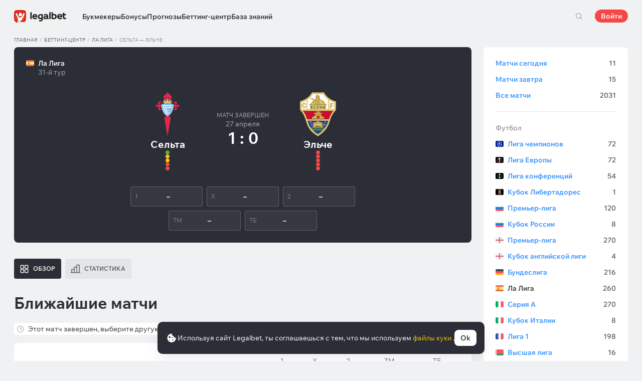

--- FILE ---
content_type: text/html; charset=UTF-8
request_url: https://legalbet.tj/match-center/celta-elche-26-04-2023/
body_size: 39633
content:

<!DOCTYPE html>
<html lang="ru">

<head>
    <meta charset="UTF-8">
    <meta name="viewport" content="width=device-width, initial-scale=1">
            <link rel="preload" href="/wp/fonts/legalbet-iconfont.ttf?5d63efc0ceed9332a534" as="font" type="font/ttf" crossorigin>
<link rel="preload" href="/wp/fonts/WixMadeforText-Regular.woff2?1137aca054842fc7ec8c" as="font" type="font/woff2" crossorigin>
<link rel="preload" href="/wp/fonts/WixMadeforText-Bold.woff2?5e9e5e4bca623d8fbb12" as="font" type="font/woff2" crossorigin>
<link rel="preload" href="/wp/fonts/WixMadeforText-SemiBold.woff2?00865123f3f9809f1318" as="font" type="font/woff2" crossorigin>
<link rel="preload" href="https://cbzxy.com/ay/loader.js?v=1763119440" as="script" crossorigin>
<link rel="preconnect" href="https://mc.yandex.ru">
<link rel="preconnect" href="https://www.google-analytics.com">
<link rel="preconnect" href="https://www.googletagmanager.com">
<link rel="preconnect" href="https://socket.legalcdn.com">
        <link rel="preload" href="/wp/css/daily-widget.css?455d3eee327e8c7f0653" as="style"><link rel="preload" href="/wp/css/plus-group.css?f53bfcacb91f5cefcae7" as="style"><link rel="preload" href="/wp/css/site-menu.css?21660f636c0922f7fb12" as="style"><link rel="preload" href="/wp/css/app_css-links-slider.css?cca72f6b067552ccd9e8" as="style"><link rel="preload" href="/wp/css/betting-center.css?b3509f80da988b7fc876" as="style"><link rel="preload" href="/wp/css/app_css-betting-center.css?3f246c96800ba890ab0f" as="style"><link rel="preload" href="/wp/css/app_css-_tooltip-locked.css?91539721ab7aa696a180" as="style"><link rel="preload" href="/wp/css/app_css-_slider-image-popup.css?c20004bf8c7394a1069b" as="style"><link rel="preload" href="/wp/css/app_css-_round-nav.css?5baae5597fa6e877c60e" as="style"><link rel="preload" href="/wp/css/node_modules-swiper-bundle.min.css?4dc49d4413a17629ac12" as="style"><link rel="preload" href="/wp/css/app_css-_slider-base.css?b7887865f3c09887f74c" as="style"><link rel="preload" href="/wp/css/tournament.css?50af1249362acc00a500" as="style"><link rel="preload" href="/wp/css/app_css-tournament.css?6351f5cf563ca1a50d6b" as="style"><link rel="preload" href="/wp/css/bonuses-cards.css?3e7df3556b5bb7dbbcc2" as="style"><link rel="preload" href="/wp/css/app_css-_similar-matches.css?3490f81e173a7610dc99" as="style"><link rel="stylesheet" href="/wp/css/app_css-_similar-matches.css?3490f81e173a7610dc99"><link rel="stylesheet" href="/wp/css/bonuses-cards.css?3e7df3556b5bb7dbbcc2"><link rel="stylesheet" href="/wp/css/app_css-tournament.css?6351f5cf563ca1a50d6b"><link rel="stylesheet" href="/wp/css/tournament.css?50af1249362acc00a500"><link rel="stylesheet" href="/wp/css/app_css-_slider-base.css?b7887865f3c09887f74c"><link rel="stylesheet" href="/wp/css/node_modules-swiper-bundle.min.css?4dc49d4413a17629ac12"><link rel="stylesheet" href="/wp/css/app_css-_round-nav.css?5baae5597fa6e877c60e"><link rel="stylesheet" href="/wp/css/app_css-_slider-image-popup.css?c20004bf8c7394a1069b"><link rel="stylesheet" href="/wp/css/app_css-_tooltip-locked.css?91539721ab7aa696a180"><link rel="stylesheet" href="/wp/css/app_css-betting-center.css?3f246c96800ba890ab0f"><link rel="stylesheet" href="/wp/css/betting-center.css?b3509f80da988b7fc876"><link rel="stylesheet" href="/wp/css/app_css-links-slider.css?cca72f6b067552ccd9e8"><link rel="stylesheet" href="/wp/css/site-menu.css?21660f636c0922f7fb12"><link rel="stylesheet" href="/wp/css/plus-group.css?f53bfcacb91f5cefcae7"><link rel="stylesheet" href="/wp/css/daily-widget.css?455d3eee327e8c7f0653">

    <style type="text/css">
        .c-132101tj,.bar-132101tj:hover,.c-132101-gradienttj{background:#1b1c1d}.c-132121tj,.bar-132121tj:hover,.c-132121-gradienttj{background:#1c1c1c}.c-132141tj,.bar-132141tj:hover,.c-132141-gradienttj{background:#306d41}.c-132221tj,.bar-132221tj:hover,.c-132221-gradienttj{background:#42b1e0}.c-132241tj,.bar-132241tj:hover,.c-132241-gradienttj{background:#aa182c}.c-132261tj,.bar-132261tj:hover,.c-132261-gradienttj{background:#231f20}.c-1000161tj,.bar-1000161tj:hover,.c-1000161-gradienttj{background:#144c79}.c-1000181tj,.bar-1000181tj:hover,.c-1000181-gradienttj{background:#f36f21}.c-1000201tj,.bar-1000201tj:hover,.c-1000201-gradienttj{background:#293035}.c-1000221tj,.bar-1000221tj:hover,.c-1000221-gradienttj{background:#6bbff6}.c-1000241tj,.bar-1000241tj:hover,.c-1000241-gradienttj{background:#ffd503}.c-1000261tj,.bar-1000261tj:hover,.c-1000261-gradienttj{background:#0a0b0a}.c-1000281tj,.bar-1000281tj:hover,.c-1000281-gradienttj{background:#008ac0}.c-1000301tj,.bar-1000301tj:hover,.c-1000301-gradienttj{background:#041f3b}.c-1000321tj,.bar-1000321tj:hover,.c-1000321-gradienttj{background:#1e2737}.c-1000341tj,.bar-1000341tj:hover,.c-1000341-gradienttj{background:#f01e28}.c-1000361tj,.bar-1000361tj:hover,.c-1000361-gradienttj{background:#b40000}.c-1000381tj,.bar-1000381tj:hover,.c-1000381-gradienttj{background:#000000}.c-1000401tj,.bar-1000401tj:hover,.c-1000401-gradienttj{background:#273a47}.c-1000421tj,.bar-1000421tj:hover,.c-1000421-gradienttj{background:#016a4c}.c-1000441tj,.bar-1000441tj:hover,.c-1000441-gradienttj{background:#cb2129}.c-1000461tj,.bar-1000461tj:hover,.c-1000461-gradienttj{background:#0070b9}.c-1000481tj,.bar-1000481tj:hover,.c-1000481-gradienttj{background:#3e5368}.c-1000501tj,.bar-1000501tj:hover,.c-1000501-gradienttj{background:#30722d}.c-1000521tj,.bar-1000521tj:hover,.c-1000521-gradienttj{background:#006fa6}.c-1000541tj,.bar-1000541tj:hover,.c-1000541-gradienttj{background:#233b7a}.c-1000561tj,.bar-1000561tj:hover,.c-1000561-gradienttj{background:#000000}.c-1000581tj,.bar-1000581tj:hover,.c-1000581-gradienttj{background:#000000}.c-1000601tj,.bar-1000601tj:hover,.c-1000601-gradienttj{background:#000000}.c-1000621tj,.bar-1000621tj:hover,.c-1000621-gradienttj{background:#323232}.c-1000641tj,.bar-1000641tj:hover,.c-1000641-gradienttj{background:#000000}.c-1000661tj,.bar-1000661tj:hover,.c-1000661-gradienttj{background:#000000}.c-1000681tj,.bar-1000681tj:hover,.c-1000681-gradienttj{background:#772a83}.c-1000701tj,.bar-1000701tj:hover,.c-1000701-gradienttj{background:#000000}.c-1000721tj,.bar-1000721tj:hover,.c-1000721-gradienttj{background:#0a1b4e}.c-1000741tj,.bar-1000741tj:hover,.c-1000741-gradienttj{background:#000000}.c-1000761tj,.bar-1000761tj:hover,.c-1000761-gradienttj{background:#000000}.c-1000781tj,.bar-1000781tj:hover,.c-1000781-gradienttj{background:#000000}.c-1000801tj,.bar-1000801tj:hover,.c-1000801-gradienttj{background:#4c4c4c}.c-1000821tj,.bar-1000821tj:hover,.c-1000821-gradienttj{background:#26621c}.c-1000841tj,.bar-1000841tj:hover,.c-1000841-gradienttj{background:#000000}.c-1000861tj,.bar-1000861tj:hover,.c-1000861-gradienttj{background:#000000}.c-1000881tj,.bar-1000881tj:hover,.c-1000881-gradienttj{background:#000000}.c-1000901tj,.bar-1000901tj:hover,.c-1000901-gradienttj{background:#000000}.c-1000921tj,.bar-1000921tj:hover,.c-1000921-gradienttj{background:#000000}.c-1000941tj,.bar-1000941tj:hover,.c-1000941-gradienttj{background:#000000}.c-1000961tj,.bar-1000961tj:hover,.c-1000961-gradienttj{background:#c52127}.c-1000981tj,.bar-1000981tj:hover,.c-1000981-gradienttj{background:#0b6c9d}.c-1001001tj,.bar-1001001tj:hover,.c-1001001-gradienttj{background:#000000}.c-1001021tj,.bar-1001021tj:hover,.c-1001021-gradienttj{background:#007bff}.c-1001041tj,.bar-1001041tj:hover,.c-1001041-gradienttj{background:#000000}.c-1001061tj,.bar-1001061tj:hover,.c-1001061-gradienttj{background:#000000}.c-1001081tj,.bar-1001081tj:hover,.c-1001081-gradienttj{background:#000000}.c-1001101tj,.bar-1001101tj:hover,.c-1001101-gradienttj{background:#c42126}.c-1001121tj,.bar-1001121tj:hover,.c-1001121-gradienttj{background:#000000}.c-1001141tj,.bar-1001141tj:hover,.c-1001141-gradienttj{background:#626066}.c-1001161tj,.bar-1001161tj:hover,.c-1001161-gradienttj{background:#000000}.c-1001181tj,.bar-1001181tj:hover,.c-1001181-gradienttj{background:#ea7225}.c-1001201tj,.bar-1001201tj:hover,.c-1001201-gradienttj{background:#000000}.c-1001221tj,.bar-1001221tj:hover,.c-1001221-gradienttj{background:#000000}.c-1001241tj,.bar-1001241tj:hover,.c-1001241-gradienttj{background:#000000}.c-1001261tj,.bar-1001261tj:hover,.c-1001261-gradienttj{background:#000000}.c-1001281tj,.bar-1001281tj:hover,.c-1001281-gradienttj{background:#e72d2f}.c-1001301tj,.bar-1001301tj:hover,.c-1001301-gradienttj{background:#fc0100}.c-1001321tj,.bar-1001321tj:hover,.c-1001321-gradienttj{background:#000000}.c-1001341tj,.bar-1001341tj:hover,.c-1001341-gradienttj{background:#000000}.c-1001361tj,.bar-1001361tj:hover,.c-1001361-gradienttj{background:#000000}.c-1001381tj,.bar-1001381tj:hover,.c-1001381-gradienttj{background:#000000}.c-1001401tj,.bar-1001401tj:hover,.c-1001401-gradienttj{background:#d2161e}.c-1001421tj,.bar-1001421tj:hover,.c-1001421-gradienttj{background:#000000}.c-1001441tj,.bar-1001441tj:hover,.c-1001441-gradienttj{background:#000000}.c-1001461tj,.bar-1001461tj:hover,.c-1001461-gradienttj{background:#005947}.c-1001481tj,.bar-1001481tj:hover,.c-1001481-gradienttj{background:#ab1318}.c-1001501tj,.bar-1001501tj:hover,.c-1001501-gradienttj{background:#fa6200}.c-1001521tj,.bar-1001521tj:hover,.c-1001521-gradienttj{background:#00923f}.c-1001541tj,.bar-1001541tj:hover,.c-1001541-gradienttj{background:#004990}.c-1001561tj,.bar-1001561tj:hover,.c-1001561-gradienttj{background:#2babda}.c-1001581tj,.bar-1001581tj:hover,.c-1001581-gradienttj{background:#161616}.c-1001601tj,.bar-1001601tj:hover,.c-1001601-gradienttj{background:#000000}.c-1001621tj,.bar-1001621tj:hover,.c-1001621-gradienttj{background:#ca3b1e}.c-1001641tj,.bar-1001641tj:hover,.c-1001641-gradienttj{background:#000000}.c-1001661tj,.bar-1001661tj:hover,.c-1001661-gradienttj{background:#000000}.c-1001681tj,.bar-1001681tj:hover,.c-1001681-gradienttj{background:#000000}.c-1001701tj,.bar-1001701tj:hover,.c-1001701-gradienttj{background:#000000}.c-1001721tj,.bar-1001721tj:hover,.c-1001721-gradienttj{background:#000000}.c-1001741tj,.bar-1001741tj:hover,.c-1001741-gradienttj{background:#323840}.c-1001761tj,.bar-1001761tj:hover,.c-1001761-gradienttj{background:#000000}.c-1001781tj,.bar-1001781tj:hover,.c-1001781-gradienttj{background:#262626}.c-1001801tj,.bar-1001801tj:hover,.c-1001801-gradienttj{background:#075dce}.c-1001821tj,.bar-1001821tj:hover,.c-1001821-gradienttj{background:#126f8e}.c-1001841tj,.bar-1001841tj:hover,.c-1001841-gradienttj{background:#163768}.c-1001861tj,.bar-1001861tj:hover,.c-1001861-gradienttj{background:#0770a5}.c-1001881tj,.bar-1001881tj:hover,.c-1001881-gradienttj{background:#d10d15}.c-1001901tj,.bar-1001901tj:hover,.c-1001901-gradienttj{background:#bd0000}.c-1001921tj,.bar-1001921tj:hover,.c-1001921-gradienttj{background:#1a1a1a}.c-1001941tj,.bar-1001941tj:hover,.c-1001941-gradienttj{background:#0059bd}.c-1001961tj,.bar-1001961tj:hover,.c-1001961-gradienttj{background:#a61f67}.c-1001981tj,.bar-1001981tj:hover,.c-1001981-gradienttj{background:#d92585}.c-1002001tj,.bar-1002001tj:hover,.c-1002001-gradienttj{background:#14191e}.c-1002021tj,.bar-1002021tj:hover,.c-1002021-gradienttj{background:#ed1c24}.c-1002041tj,.bar-1002041tj:hover,.c-1002041-gradienttj{background:#1a1a1a}.c-1002061tj,.bar-1002061tj:hover,.c-1002061-gradienttj{background:#282836}.c-1002081tj,.bar-1002081tj:hover,.c-1002081-gradienttj{background:#181111}.c-1002101tj,.bar-1002101tj:hover,.c-1002101-gradienttj{background:#000000}.c-1002121tj,.bar-1002121tj:hover,.c-1002121-gradienttj{background:#000000}.c-1002141tj,.bar-1002141tj:hover,.c-1002141-gradienttj{background:#14171f}.c-1002161tj,.bar-1002161tj:hover,.c-1002161-gradienttj{background:#151622}.c-1002181tj,.bar-1002181tj:hover,.c-1002181-gradienttj{background:#000000}.c-1002201tj,.bar-1002201tj:hover,.c-1002201-gradienttj{background:#000000}.c-1002221tj,.bar-1002221tj:hover,.c-1002221-gradienttj{background:#000000}.c-1002241tj,.bar-1002241tj:hover,.c-1002241-gradienttj{background:#000000}.c-1002261tj,.bar-1002261tj:hover,.c-1002261-gradienttj{background:#000000}.c-1002281tj,.bar-1002281tj:hover,.c-1002281-gradienttj{background:#000000}.c-1002301tj,.bar-1002301tj:hover,.c-1002301-gradienttj{background:#000000}.c-1002321tj,.bar-1002321tj:hover,.c-1002321-gradienttj{background:#000000}.c-1002341tj,.bar-1002341tj:hover,.c-1002341-gradienttj{background:#000000}.c-1002361tj,.bar-1002361tj:hover,.c-1002361-gradienttj{background:#000000}.c-1002381tj,.bar-1002381tj:hover,.c-1002381-gradienttj{background:#000000}.c-1002401tj,.bar-1002401tj:hover,.c-1002401-gradienttj{background:#000000}.c-1002421tj,.bar-1002421tj:hover,.c-1002421-gradienttj{background:#000000}.c-1002441tj,.bar-1002441tj:hover,.c-1002441-gradienttj{background:#000000}.c-1002461tj,.bar-1002461tj:hover,.c-1002461-gradienttj{background:#000000}.c-1002481tj,.bar-1002481tj:hover,.c-1002481-gradienttj{background:#000000}.c-1002501tj,.bar-1002501tj:hover,.c-1002501-gradienttj{background:#000000}.c-1002521tj,.bar-1002521tj:hover,.c-1002521-gradienttj{background:#000000}.c-1002541tj,.bar-1002541tj:hover,.c-1002541-gradienttj{background:#000000}.c-1002561tj,.bar-1002561tj:hover,.c-1002561-gradienttj{background:#000000}.c-1002581tj,.bar-1002581tj:hover,.c-1002581-gradienttj{background:#000000}.c-1002601tj,.bar-1002601tj:hover,.c-1002601-gradienttj{background:#000000}.c-1002621tj,.bar-1002621tj:hover,.c-1002621-gradienttj{background:#000000}.c-1002641tj,.bar-1002641tj:hover,.c-1002641-gradienttj{background:#404041}.c-1002661tj,.bar-1002661tj:hover,.c-1002661-gradienttj{background:#000000}.c-1002681tj,.bar-1002681tj:hover,.c-1002681-gradienttj{background:#000000}.c-1002701tj,.bar-1002701tj:hover,.c-1002701-gradienttj{background:#000000}.c-1002721tj,.bar-1002721tj:hover,.c-1002721-gradienttj{background:#000000}.c-1002741tj,.bar-1002741tj:hover,.c-1002741-gradienttj{background:#000000}.c-1002761tj,.bar-1002761tj:hover,.c-1002761-gradienttj{background:#000000}.c-1002781tj,.bar-1002781tj:hover,.c-1002781-gradienttj{background:#000000}.c-1002801tj,.bar-1002801tj:hover,.c-1002801-gradienttj{background:#000000}.c-1002821tj,.bar-1002821tj:hover,.c-1002821-gradienttj{background:#000000}.c-1002841tj,.bar-1002841tj:hover,.c-1002841-gradienttj{background:#000000}.c-1002861tj,.bar-1002861tj:hover,.c-1002861-gradienttj{background:#000000}.c-1002881tj,.bar-1002881tj:hover,.c-1002881-gradienttj{background:#000000}.c-1002901tj,.bar-1002901tj:hover,.c-1002901-gradienttj{background:#000000}.c-1002921tj,.bar-1002921tj:hover,.c-1002921-gradienttj{background:#000000}.c-1002941tj,.bar-1002941tj:hover,.c-1002941-gradienttj{background:#000000}.c-1002961tj,.bar-1002961tj:hover,.c-1002961-gradienttj{background:#000000}.c-1002981tj,.bar-1002981tj:hover,.c-1002981-gradienttj{background:#000000}.c-1003001tj,.bar-1003001tj:hover,.c-1003001-gradienttj{background:#000000}.c-1003021tj,.bar-1003021tj:hover,.c-1003021-gradienttj{background:#000000}.c-1003041tj,.bar-1003041tj:hover,.c-1003041-gradienttj{background:#000000}.c-1003061tj,.bar-1003061tj:hover,.c-1003061-gradienttj{background:#000000}.c-1003081tj,.bar-1003081tj:hover,.c-1003081-gradienttj{background:#000000}.c-1003101tj,.bar-1003101tj:hover,.c-1003101-gradienttj{background:#5f2376}.c-1003121tj,.bar-1003121tj:hover,.c-1003121-gradienttj{background:#000000}.c-1003141tj,.bar-1003141tj:hover,.c-1003141-gradienttj{background:#000000}.c-1003161tj,.bar-1003161tj:hover,.c-1003161-gradienttj{background:#000000}.c-1003181tj,.bar-1003181tj:hover,.c-1003181-gradienttj{background:#5f3394}.c-1003201tj,.bar-1003201tj:hover,.c-1003201-gradienttj{background:#003166}.c-1003221tj,.bar-1003221tj:hover,.c-1003221-gradienttj{background:#000000}.c-1003241tj,.bar-1003241tj:hover,.c-1003241-gradienttj{background:#000000}.c-1003261tj,.bar-1003261tj:hover,.c-1003261-gradienttj{background:#001f5f}.c-1003281tj,.bar-1003281tj:hover,.c-1003281-gradienttj{background:#202121}.c-1003301tj,.bar-1003301tj:hover,.c-1003301-gradienttj{background:#242424}.c-1003321tj,.bar-1003321tj:hover,.c-1003321-gradienttj{background:#1c1d1e}.c-1003341tj,.bar-1003341tj:hover,.c-1003341-gradienttj{background:#202126}.c-1003361tj,.bar-1003361tj:hover,.c-1003361-gradienttj{background:#000000}.c-1003381tj,.bar-1003381tj:hover,.c-1003381-gradienttj{background:#000000}.c-1003401tj,.bar-1003401tj:hover,.c-1003401-gradienttj{background:#000000}.c-1003421tj,.bar-1003421tj:hover,.c-1003421-gradienttj{background:#000000}.c-1003441tj,.bar-1003441tj:hover,.c-1003441-gradienttj{background:#000000}.c-1003461tj,.bar-1003461tj:hover,.c-1003461-gradienttj{background:#000000}.c-1003481tj,.bar-1003481tj:hover,.c-1003481-gradienttj{background:#000000}.c-1003501tj,.bar-1003501tj:hover,.c-1003501-gradienttj{background:#000000}.c-1003521tj,.bar-1003521tj:hover,.c-1003521-gradienttj{background:#151822}.c-1003541tj,.bar-1003541tj:hover,.c-1003541-gradienttj{background:#000000}.c-1003561tj,.bar-1003561tj:hover,.c-1003561-gradienttj{background:#010101}.c-1003581tj,.bar-1003581tj:hover,.c-1003581-gradienttj{background:#212121}.c-1003601tj,.bar-1003601tj:hover,.c-1003601-gradienttj{background:#252525}.c-1003621tj,.bar-1003621tj:hover,.c-1003621-gradienttj{background:#252525}.c-1003641tj,.bar-1003641tj:hover,.c-1003641-gradienttj{background:#000000}.c-1003661tj,.bar-1003661tj:hover,.c-1003661-gradienttj{background:#0073b6}.c-1003681tj,.bar-1003681tj:hover,.c-1003681-gradienttj{background:#002c4f}.c-1003701tj,.bar-1003701tj:hover,.c-1003701-gradienttj{background:#b8242a}.c-1003721tj,.bar-1003721tj:hover,.c-1003721-gradienttj{background:#0087ce}.c-1003741tj,.bar-1003741tj:hover,.c-1003741-gradienttj{background:#1b75b3}.c-1003761tj,.bar-1003761tj:hover,.c-1003761-gradienttj{background:#191b1e}.c-1003781tj,.bar-1003781tj:hover,.c-1003781-gradienttj{background:#191b1e}.c-1003801tj,.bar-1003801tj:hover,.c-1003801-gradienttj{background:#000000}.c-1003821tj,.bar-1003821tj:hover,.c-1003821-gradienttj{background:#b5292c}.c-1003841tj,.bar-1003841tj:hover,.c-1003841-gradienttj{background:#000000}.c-1003861tj,.bar-1003861tj:hover,.c-1003861-gradienttj{background:#000000}.c-1003881tj,.bar-1003881tj:hover,.c-1003881-gradienttj{background:#000000}.c-1003901tj,.bar-1003901tj:hover,.c-1003901-gradienttj{background:#000000}.c-1003921tj,.bar-1003921tj:hover,.c-1003921-gradienttj{background:#000000}.c-1003941tj,.bar-1003941tj:hover,.c-1003941-gradienttj{background:#031736}.c-1003961tj,.bar-1003961tj:hover,.c-1003961-gradienttj{background:#180e40}.c-1003981tj,.bar-1003981tj:hover,.c-1003981-gradienttj{background:#09195d}.c-1004001tj,.bar-1004001tj:hover,.c-1004001-gradienttj{background:#000000}.c-1004021tj,.bar-1004021tj:hover,.c-1004021-gradienttj{background:#000000}.c-1004041tj,.bar-1004041tj:hover,.c-1004041-gradienttj{background:#000000}.c-1004061tj,.bar-1004061tj:hover,.c-1004061-gradienttj{background:#000000}.c-1004081tj,.bar-1004081tj:hover,.c-1004081-gradienttj{background:#1a1917}.c-1004101tj,.bar-1004101tj:hover,.c-1004101-gradienttj{background:#ce1e1f}.c-1004121tj,.bar-1004121tj:hover,.c-1004121-gradienttj{background:#092441}.c-1004141tj,.bar-1004141tj:hover,.c-1004141-gradienttj{background:#0e6bc8}.c-1004161tj,.bar-1004161tj:hover,.c-1004161-gradienttj{background:#1b1f22}.c-1004181tj,.bar-1004181tj:hover,.c-1004181-gradienttj{background:#d10c00}.c-1004201tj,.bar-1004201tj:hover,.c-1004201-gradienttj{background:#1b1f22}.c-1004221tj,.bar-1004221tj:hover,.c-1004221-gradienttj{background:#444444}.c-1004241tj,.bar-1004241tj:hover,.c-1004241-gradienttj{background:#0f7989}.c-1004261tj,.bar-1004261tj:hover,.c-1004261-gradienttj{background:#333333}.c-1004281tj,.bar-1004281tj:hover,.c-1004281-gradienttj{background:#033971}.c-1004301tj,.bar-1004301tj:hover,.c-1004301-gradienttj{background:#2b2b2b}.c-1004321tj,.bar-1004321tj:hover,.c-1004321-gradienttj{background:#000000}.c-1004341tj,.bar-1004341tj:hover,.c-1004341-gradienttj{background:#1f262f}.c-1004361tj,.bar-1004361tj:hover,.c-1004361-gradienttj{background:#212529}.c-1004381tj,.bar-1004381tj:hover,.c-1004381-gradienttj{background:#000000}.c-1004401tj,.bar-1004401tj:hover,.c-1004401-gradienttj{background:#000000}.c-1004421tj,.bar-1004421tj:hover,.c-1004421-gradienttj{background:#21272a}.c-1004441tj,.bar-1004441tj:hover,.c-1004441-gradienttj{background:#2c343e}.c-1004461tj,.bar-1004461tj:hover,.c-1004461-gradienttj{background:#282931}.c-1004481tj,.bar-1004481tj:hover,.c-1004481-gradienttj{background:#292929}.c-1004501tj,.bar-1004501tj:hover,.c-1004501-gradienttj{background:#1f2735}.c-1004521tj,.bar-1004521tj:hover,.c-1004521-gradienttj{background:#ff141a}.c-1004541tj,.bar-1004541tj:hover,.c-1004541-gradienttj{background:#48952b}.c-1004561tj,.bar-1004561tj:hover,.c-1004561-gradienttj{background:#003273}.c-1004581tj,.bar-1004581tj:hover,.c-1004581-gradienttj{background:#153f35}.c-1004601tj,.bar-1004601tj:hover,.c-1004601-gradienttj{background:#0177a6}.c-1004621tj,.bar-1004621tj:hover,.c-1004621-gradienttj{background:#389de9}.c-1004641tj,.bar-1004641tj:hover,.c-1004641-gradienttj{background:#000000}.c-1004661tj,.bar-1004661tj:hover,.c-1004661-gradienttj{background:#000000}.c-1004681tj,.bar-1004681tj:hover,.c-1004681-gradienttj{background:#000000}.c-1004701tj,.bar-1004701tj:hover,.c-1004701-gradienttj{background:#000000}.c-1004721tj,.bar-1004721tj:hover,.c-1004721-gradienttj{background:#000000}.c-1004741tj,.bar-1004741tj:hover,.c-1004741-gradienttj{background:#000000}.c-1004761tj,.bar-1004761tj:hover,.c-1004761-gradienttj{background:#000000}.c-1004781tj,.bar-1004781tj:hover,.c-1004781-gradienttj{background:#000000}.c-1004801tj,.bar-1004801tj:hover,.c-1004801-gradienttj{background:#027b5b}.c-1004821tj,.bar-1004821tj:hover,.c-1004821-gradienttj{background:#000000}.c-1004841tj,.bar-1004841tj:hover,.c-1004841-gradienttj{background:#ff2400}.c-1008667tj,.bar-1008667tj:hover,.c-1008667-gradienttj{background:#000000}
    </style>

        
    <meta http-equiv="X-UA-Compatible" content="IE=edge">
            <title>Результат Сельта — Эльче 27 апреля 2023: счёт матча, какой коэффициент сыграл</title>
                                    <meta name="description" content="⚽ Все о матче Сельта - Эльче статистика для ставок, прогнозы экспертов, отборные коэффициенты в беттинг-центре Legalbet на игру 27 апреля 2023"/>
                <meta name="robots" content="noindex,nofollow"/>
    
            <meta name="google-site-verification" content="Or_2VW5Am6yzy3ihutSChI-XCgnWJ3RpyQ-2_K39SAM" />
                        <link rel="shortcut icon" href="https://web.legalcdn.org/img/favicons4/favicon-48x48.ico" >
<link rel="shortcut icon" type="image/png" href="https://web.legalcdn.org/img/favicons4/favicon-48x48.png" >
<link rel="apple-touch-icon" href="https://web.legalcdn.org/wp/images/a2hs-daily/192x192.442db58ae7dac32d1cd3.png">
<link rel="mask-icon" href="https://web.legalcdn.org/img/favicons4/safari-pinned-tab.svg" color="#d0021b">
<meta name="theme-color" content="#ffffff">
    <meta property="og:locale" content="ru_TJ"/>
    <meta property="og:type" content="article"/>
    <meta property="og:site_name" content="legalbet.tj"/>
    <meta property="og:title" content="Результат Сельта — Эльче 27 апреля 2023: счёт матча, какой коэффициент сыграл"/>
    <meta property="og:description" content="⚽ Все о матче Сельта - Эльче статистика для ставок, прогнозы экспертов, отборные коэффициенты в беттинг-центре Legalbet на игру 27 апреля 2023"/>
    <meta property="og:url" content="https://legalbet.tj/match-center/celta-elche-26-04-2023/"/>
    <meta name="twitter:url" content="https://legalbet.tj/match-center/celta-elche-26-04-2023/"/>
    <meta name="twitter:title" content="Результат Сельта — Эльче 27 апреля 2023: счёт матча, какой коэффициент сыграл"/>
    <meta name="twitter:description" content="⚽ Все о матче Сельта - Эльче статистика для ставок, прогнозы экспертов, отборные коэффициенты в беттинг-центре Legalbet на игру 27 апреля 2023"/>
                <meta name="twitter:site" content="@LegalbetRu"/>
        <meta name="twitter:creator" content="@LegalbetRu"/>
                            <meta name="yandex-verification" content="5d6aded717468fed" />
            
    <meta name="twitter:card" content="summary_large_image">
<meta property="og:image" content="https://web.legalcdn.org/img/social_meta/social_meta_match.png" />
<meta name="twitter:image" content="https://web.legalcdn.org/img/social_meta/social_meta_match.png"/>
            <link rel="canonical" href="https://legalbet.tj/match-center/celta-elche-26-04-2023/"/>
            
    
</head>

<body data-auth="0" class="is-legalbet is-not-mobile  light-theme-menu-flag" data-locale="tj">

<!--site header begin-->



<!--site header end-->

<div class="site-layout without-aside">
    <main class="site-content ">
		                                                        
		        <header class="header site-header compact site-header_sticky match-with-tabs">
            <div class="site-heaer__inner without-aside ">
                <div class="container site-menu-container-js ">
					                    

<div class="site-header-new-menu-container">
	<div class="new-site-menu-vue ssr-vue-app"
		 data-data="{&quot;menu_items&quot;:[{&quot;id&quot;:&quot;4121ecee-fedf-477a-9e9f-2831f0f4c241&quot;,&quot;url&quot;:&quot;&quot;,&quot;icon&quot;:&quot;&quot;,&quot;type&quot;:&quot;section&quot;,&quot;level&quot;:1,&quot;title&quot;:&quot;&quot;,&quot;status&quot;:&quot;&quot;,&quot;children&quot;:[{&quot;id&quot;:&quot;408a8fe8-8a38-4255-bf6e-acd0139694cd&quot;,&quot;url&quot;:&quot;\/bukmekerskye-kontory\/&quot;,&quot;icon&quot;:&quot;rating&quot;,&quot;type&quot;:&quot;menu&quot;,&quot;level&quot;:1,&quot;title&quot;:&quot;\u0411\u0443\u043a\u043c\u0435\u043a\u0435\u0440\u044b&quot;,&quot;status&quot;:&quot;&quot;,&quot;children&quot;:[{&quot;id&quot;:&quot;a629eae7-f16d-4669-8925-72312a1a4019&quot;,&quot;url&quot;:&quot;&quot;,&quot;icon&quot;:&quot;&quot;,&quot;type&quot;:&quot;section&quot;,&quot;level&quot;:2,&quot;title&quot;:&quot;&quot;,&quot;status&quot;:&quot;&quot;,&quot;children&quot;:[{&quot;id&quot;:&quot;f578c29a-0d1c-42d6-9cdf-244d6293fda8&quot;,&quot;url&quot;:&quot;\/rating-user\/&quot;,&quot;icon&quot;:&quot;like&quot;,&quot;type&quot;:&quot;menu&quot;,&quot;level&quot;:2,&quot;title&quot;:&quot;\u041d\u0430\u0440\u043e\u0434\u043d\u044b\u0439 \u0440\u0435\u0439\u0442\u0438\u043d\u0433&quot;,&quot;status&quot;:&quot;&quot;,&quot;children&quot;:[],&quot;iconPool&quot;:&quot;generalIconPool&quot;,&quot;isHidden&quot;:false,&quot;isDefaultShow&quot;:false,&quot;geoAllowedLocales&quot;:[]},{&quot;id&quot;:&quot;29efc6c4-b709-4769-8524-781315a67b92&quot;,&quot;url&quot;:&quot;\/rating-odds\/&quot;,&quot;icon&quot;:&quot;percent&quot;,&quot;type&quot;:&quot;menu&quot;,&quot;level&quot;:2,&quot;title&quot;:&quot;\u0420\u0435\u0439\u0442\u0438\u043d\u0433 \u043f\u043e \u043a\u043e\u044d\u0444\u0444\u0438\u0446\u0438\u0435\u043d\u0442\u0430\u043c&quot;,&quot;status&quot;:&quot;&quot;,&quot;children&quot;:[],&quot;iconPool&quot;:&quot;generalIconPool&quot;,&quot;isHidden&quot;:false,&quot;isDefaultShow&quot;:false,&quot;geoAllowedLocales&quot;:[]},{&quot;id&quot;:&quot;bacabdbf-6d50-4b7a-8b39-81c8e077edab&quot;,&quot;url&quot;:&quot;\/rating-line\/&quot;,&quot;icon&quot;:&quot;upright&quot;,&quot;type&quot;:&quot;menu&quot;,&quot;level&quot;:2,&quot;title&quot;:&quot;\u0420\u0435\u0439\u0442\u0438\u043d\u0433 \u043f\u043e \u0432\u044b\u0431\u043e\u0440\u0443 \u0441\u0442\u0430\u0432\u043e\u043a&quot;,&quot;status&quot;:&quot;&quot;,&quot;children&quot;:[],&quot;iconPool&quot;:&quot;generalIconPool&quot;,&quot;isHidden&quot;:false,&quot;isDefaultShow&quot;:false,&quot;geoAllowedLocales&quot;:[]},{&quot;id&quot;:&quot;7e8e296e-be7d-4bf4-8d62-68a17c716f7a&quot;,&quot;url&quot;:&quot;\/rating-live\/&quot;,&quot;icon&quot;:&quot;live&quot;,&quot;type&quot;:&quot;menu&quot;,&quot;level&quot;:2,&quot;title&quot;:&quot;\u0420\u0435\u0439\u0442\u0438\u043d\u0433 Live&quot;,&quot;status&quot;:&quot;&quot;,&quot;children&quot;:[],&quot;iconPool&quot;:&quot;generalIconPool&quot;,&quot;isHidden&quot;:false,&quot;isDefaultShow&quot;:false,&quot;geoAllowedLocales&quot;:[]},{&quot;id&quot;:&quot;17c336b8-af41-4c31-bc87-3a03a8c38acb&quot;,&quot;url&quot;:&quot;\/rating-cybersport\/&quot;,&quot;icon&quot;:&quot;cybersport&quot;,&quot;type&quot;:&quot;menu&quot;,&quot;level&quot;:2,&quot;title&quot;:&quot;\u041a\u0438\u0431\u0435\u0440\u0441\u043f\u043e\u0440\u0442&quot;,&quot;status&quot;:&quot;&quot;,&quot;children&quot;:[],&quot;iconPool&quot;:&quot;generalIconPool&quot;,&quot;isHidden&quot;:false,&quot;isDefaultShow&quot;:false,&quot;geoAllowedLocales&quot;:[]},{&quot;id&quot;:&quot;06402421-94af-4b8d-a31f-e25a7ce6107d&quot;,&quot;url&quot;:&quot;\/rating-bonus\/&quot;,&quot;icon&quot;:&quot;bonus&quot;,&quot;type&quot;:&quot;menu&quot;,&quot;level&quot;:2,&quot;title&quot;:&quot;\u0411\u0443\u043a\u043c\u0435\u043a\u0435\u0440\u044b \u0441 \u0431\u043e\u043d\u0443\u0441\u0430\u043c\u0438&quot;,&quot;status&quot;:&quot;&quot;,&quot;children&quot;:[],&quot;iconPool&quot;:&quot;generalIconPool&quot;,&quot;isHidden&quot;:false,&quot;isDefaultShow&quot;:false,&quot;geoAllowedLocales&quot;:[]},{&quot;id&quot;:&quot;02985997-2b01-44ff-903e-2338a347c136&quot;,&quot;url&quot;:&quot;\/bookmakers-on-mobile-devices\/&quot;,&quot;icon&quot;:&quot;mobile&quot;,&quot;type&quot;:&quot;menu&quot;,&quot;level&quot;:2,&quot;title&quot;:&quot;\u0411\u0443\u043a\u043c\u0435\u043a\u0435\u0440\u044b \u043d\u0430 \u043c\u043e\u0431\u0438\u043b\u044c\u043d\u044b\u0445&quot;,&quot;status&quot;:&quot;&quot;,&quot;children&quot;:[],&quot;iconPool&quot;:&quot;generalIconPool&quot;,&quot;isHidden&quot;:false,&quot;isDefaultShow&quot;:false,&quot;geoAllowedLocales&quot;:[]},{&quot;id&quot;:&quot;2d0b6f3d-909f-4811-a725-8f218149a682&quot;,&quot;url&quot;:&quot;\/bukmekerskye-kontory\/&quot;,&quot;icon&quot;:&quot;legal&quot;,&quot;type&quot;:&quot;menu&quot;,&quot;level&quot;:2,&quot;title&quot;:&quot;\u0412\u0441\u0435 \u043b\u0435\u0433\u0430\u043b\u044c\u043d\u044b\u0435 \u0431\u0443\u043a\u043c\u0435\u043a\u0435\u0440\u044b&quot;,&quot;status&quot;:&quot;&quot;,&quot;children&quot;:[],&quot;iconPool&quot;:&quot;generalIconPool&quot;,&quot;isHidden&quot;:false,&quot;isDefaultShow&quot;:false,&quot;geoAllowedLocales&quot;:[]},{&quot;id&quot;:&quot;4a0b138b-c333-4139-80d1-ddb6a910abe6&quot;,&quot;url&quot;:&quot;&quot;,&quot;icon&quot;:&quot;android&quot;,&quot;type&quot;:&quot;menu&quot;,&quot;level&quot;:2,&quot;title&quot;:&quot;\u0412\u0441\u0435 \u043f\u0440\u0438\u043b\u043e\u0436\u0435\u043d\u0438\u044f \u0434\u043b\u044f Android&quot;,&quot;status&quot;:&quot;&quot;,&quot;children&quot;:[{&quot;id&quot;:&quot;422db0c9-d0cd-4d2e-8958-3abb16464f41&quot;,&quot;url&quot;:&quot;&quot;,&quot;icon&quot;:&quot;&quot;,&quot;type&quot;:&quot;section&quot;,&quot;level&quot;:3,&quot;title&quot;:&quot;&quot;,&quot;status&quot;:&quot;&quot;,&quot;children&quot;:[{&quot;id&quot;:&quot;480520ca-5191-49cb-9eb4-7b0af9993257&quot;,&quot;url&quot;:&quot;\/shkola-bettinga\/mobilnoe-prilozhenie-bk-1hbet-gde-skachat-besplatno-novuyu-versiyu\/&quot;,&quot;icon&quot;:&quot;\/cdn\/static\/65\/29\/63d8f5558a32f_1675162965.svg&quot;,&quot;type&quot;:&quot;menu&quot;,&quot;level&quot;:3,&quot;title&quot;:&quot;1xBet&quot;,&quot;status&quot;:&quot;&quot;,&quot;children&quot;:[],&quot;iconPool&quot;:&quot;bkIconPool&quot;,&quot;isHidden&quot;:false,&quot;isDefaultShow&quot;:false,&quot;isHiddenDesktop&quot;:true,&quot;geoAllowedLocales&quot;:[]},{&quot;id&quot;:&quot;82844125-79c1-4b21-bbf4-baa52191715a&quot;,&quot;url&quot;:&quot;\/shkola-bettinga\/mobilnoe-prilozhenie-bk-parimatch-gde-skachat-besplatno\/&quot;,&quot;icon&quot;:&quot;\/cdn\/static\/81\/63\/633596bdbf0f0_1664456381.svg&quot;,&quot;type&quot;:&quot;menu&quot;,&quot;level&quot;:3,&quot;title&quot;:&quot;\u041f\u0430\u0440\u0438\u043c\u0430\u0442\u0447&quot;,&quot;status&quot;:&quot;&quot;,&quot;children&quot;:[],&quot;iconPool&quot;:&quot;bkIconPool&quot;,&quot;isHidden&quot;:false,&quot;isDefaultShow&quot;:false,&quot;isHiddenDesktop&quot;:true,&quot;geoAllowedLocales&quot;:[]},{&quot;id&quot;:&quot;e061dd19-d348-46c4-bd35-b3784c24efe1&quot;,&quot;url&quot;:&quot;\/shkola-bettinga\/mobilnoe-prilozhenie-bk-rahsh\/&quot;,&quot;icon&quot;:&quot;\/cdn\/static\/48\/16\/6401d4f068d06_1677841648.svg&quot;,&quot;type&quot;:&quot;menu&quot;,&quot;level&quot;:3,&quot;title&quot;:&quot;\u0420\u0410\u0425\u0428&quot;,&quot;status&quot;:&quot;&quot;,&quot;children&quot;:[],&quot;iconPool&quot;:&quot;bkIconPool&quot;,&quot;isHidden&quot;:false,&quot;isDefaultShow&quot;:false,&quot;isHiddenDesktop&quot;:true,&quot;geoAllowedLocales&quot;:[]},{&quot;id&quot;:&quot;fd8f8f76-9d1a-4dad-b3d4-96a31748e804&quot;,&quot;url&quot;:&quot;\/shkola-bettinga\/mobilnoe-prilozhenie-bk-tennisi-gde-skachat-besplatno\/&quot;,&quot;icon&quot;:&quot;\/cdn\/static\/73\/31\/63d8f6256fd14_1675163173.svg&quot;,&quot;type&quot;:&quot;menu&quot;,&quot;level&quot;:3,&quot;title&quot;:&quot;\u0422\u0435\u043d\u043d\u0438\u0441\u0438&quot;,&quot;status&quot;:&quot;&quot;,&quot;children&quot;:[],&quot;iconPool&quot;:&quot;bkIconPool&quot;,&quot;isHidden&quot;:false,&quot;isDefaultShow&quot;:false,&quot;isHiddenDesktop&quot;:true,&quot;geoAllowedLocales&quot;:[]},{&quot;id&quot;:&quot;8287462e-5420-4350-9cd6-67e7d4e5568b&quot;,&quot;url&quot;:&quot;\/shkola-bettinga\/mobilnoe-prilozhenie-bk-formula-55-gde-skachat-besplatno-novuyu-versiyu\/&quot;,&quot;icon&quot;:&quot;\/cdn\/static\/22\/34\/63d8f71eab378_1675163422.svg&quot;,&quot;type&quot;:&quot;menu&quot;,&quot;level&quot;:3,&quot;title&quot;:&quot;\u0424\u043e\u0440\u043c\u0443\u043b\u0430 55&quot;,&quot;status&quot;:&quot;&quot;,&quot;children&quot;:[],&quot;iconPool&quot;:&quot;bkIconPool&quot;,&quot;isHidden&quot;:false,&quot;isDefaultShow&quot;:false,&quot;isHiddenDesktop&quot;:true,&quot;geoAllowedLocales&quot;:[]}],&quot;iconPool&quot;:&quot;generalIconPool&quot;,&quot;isHidden&quot;:false,&quot;isDefaultShow&quot;:false,&quot;geoAllowedLocales&quot;:[]}],&quot;iconPool&quot;:&quot;generalIconPool&quot;,&quot;isHidden&quot;:false,&quot;isDefaultShow&quot;:false,&quot;isHiddenDesktop&quot;:true,&quot;geoAllowedLocales&quot;:[]},{&quot;id&quot;:&quot;296c79a4-c923-4834-b7a7-aa76687b01a3&quot;,&quot;url&quot;:&quot;&quot;,&quot;icon&quot;:&quot;iOS&quot;,&quot;type&quot;:&quot;menu&quot;,&quot;level&quot;:2,&quot;title&quot;:&quot;\u0412\u0441\u0435 \u043f\u0440\u0438\u043b\u043e\u0436\u0435\u043d\u0438\u044f \u0434\u043b\u044f IOS&quot;,&quot;status&quot;:&quot;&quot;,&quot;children&quot;:[{&quot;id&quot;:&quot;dddf427e-995d-445e-b8e5-dc41f1affb4a&quot;,&quot;url&quot;:&quot;&quot;,&quot;icon&quot;:&quot;&quot;,&quot;type&quot;:&quot;section&quot;,&quot;level&quot;:3,&quot;title&quot;:&quot;&quot;,&quot;status&quot;:&quot;&quot;,&quot;children&quot;:[{&quot;id&quot;:&quot;28613274-a086-47a2-acdc-7fb91c85ddfe&quot;,&quot;url&quot;:&quot;\/shkola-bettinga\/skachat-prilozhenie-1xbet-na-ios\/&quot;,&quot;icon&quot;:&quot;\/cdn\/static\/65\/29\/63d8f5558a32f_1675162965.svg&quot;,&quot;type&quot;:&quot;menu&quot;,&quot;level&quot;:3,&quot;title&quot;:&quot;1\u0445Bet&quot;,&quot;status&quot;:&quot;&quot;,&quot;children&quot;:[],&quot;iconPool&quot;:&quot;bkIconPool&quot;,&quot;isHidden&quot;:false,&quot;isDefaultShow&quot;:false,&quot;isHiddenDesktop&quot;:true,&quot;geoAllowedLocales&quot;:[]},{&quot;id&quot;:&quot;163aa724-da53-476c-a525-f6b146a65508&quot;,&quot;url&quot;:&quot;\/shkola-bettinga\/mobilnoe-prilozhenie-bk-parimatch-gde-skachat-besplatno\/&quot;,&quot;icon&quot;:&quot;\/cdn\/static\/81\/63\/633596bdbf0f0_1664456381.svg&quot;,&quot;type&quot;:&quot;menu&quot;,&quot;level&quot;:3,&quot;title&quot;:&quot;\u041f\u0430\u0440\u0438\u043c\u0430\u0442\u0447&quot;,&quot;status&quot;:&quot;&quot;,&quot;children&quot;:[],&quot;iconPool&quot;:&quot;bkIconPool&quot;,&quot;isHidden&quot;:false,&quot;isDefaultShow&quot;:false,&quot;isHiddenDesktop&quot;:true,&quot;geoAllowedLocales&quot;:[]},{&quot;id&quot;:&quot;21f16a08-f085-4d24-af50-7196734c0c0d&quot;,&quot;url&quot;:&quot;\/shkola-bettinga\/kak-skachat-rahsh-na-ajfon\/&quot;,&quot;icon&quot;:&quot;\/cdn\/static\/48\/16\/6401d4f068d06_1677841648.svg&quot;,&quot;type&quot;:&quot;menu&quot;,&quot;level&quot;:3,&quot;title&quot;:&quot;\u0420\u0410\u0425\u0428&quot;,&quot;status&quot;:&quot;&quot;,&quot;children&quot;:[],&quot;iconPool&quot;:&quot;bkIconPool&quot;,&quot;isHidden&quot;:false,&quot;isDefaultShow&quot;:false,&quot;isHiddenDesktop&quot;:true,&quot;geoAllowedLocales&quot;:[]},{&quot;id&quot;:&quot;3de89f59-5ebb-4113-9729-4e8fa9a67b39&quot;,&quot;url&quot;:&quot;\/shkola-bettinga\/mobilnoe-prilozhenie-bk-tennisi-gde-skachat-besplatno\/&quot;,&quot;icon&quot;:&quot;\/cdn\/static\/73\/31\/63d8f6256fd14_1675163173.svg&quot;,&quot;type&quot;:&quot;menu&quot;,&quot;level&quot;:3,&quot;title&quot;:&quot;\u0422\u0435\u043d\u043d\u0438\u0441\u0438&quot;,&quot;status&quot;:&quot;&quot;,&quot;children&quot;:[],&quot;iconPool&quot;:&quot;bkIconPool&quot;,&quot;isHidden&quot;:false,&quot;isDefaultShow&quot;:false,&quot;isHiddenDesktop&quot;:true,&quot;geoAllowedLocales&quot;:[]},{&quot;id&quot;:&quot;771c5b03-6dc1-47e2-84dd-2e9b836dd797&quot;,&quot;url&quot;:&quot;\/shkola-bettinga\/mobilnoe-prilozhenie-bk-formula-55-gde-skachat-besplatno-novuyu-versiyu\/&quot;,&quot;icon&quot;:&quot;\/cdn\/static\/22\/34\/63d8f71eab378_1675163422.svg&quot;,&quot;type&quot;:&quot;menu&quot;,&quot;level&quot;:3,&quot;title&quot;:&quot;\u0424\u043e\u0440\u043c\u0443\u043b\u0430 55&quot;,&quot;status&quot;:&quot;&quot;,&quot;children&quot;:[],&quot;iconPool&quot;:&quot;bkIconPool&quot;,&quot;isHidden&quot;:false,&quot;isDefaultShow&quot;:false,&quot;isHiddenDesktop&quot;:true,&quot;geoAllowedLocales&quot;:[]}],&quot;iconPool&quot;:&quot;generalIconPool&quot;,&quot;isHidden&quot;:false,&quot;isDefaultShow&quot;:false,&quot;geoAllowedLocales&quot;:[]}],&quot;iconPool&quot;:&quot;generalIconPool&quot;,&quot;isHidden&quot;:false,&quot;isDefaultShow&quot;:false,&quot;isHiddenDesktop&quot;:true,&quot;geoAllowedLocales&quot;:[]}],&quot;iconPool&quot;:&quot;generalIconPool&quot;,&quot;isHidden&quot;:false,&quot;isDefaultShow&quot;:false,&quot;geoAllowedLocales&quot;:[]}],&quot;iconPool&quot;:&quot;generalIconPool&quot;,&quot;isHidden&quot;:false,&quot;isDefaultShow&quot;:false,&quot;geoAllowedLocales&quot;:[]},{&quot;id&quot;:&quot;61702179-759b-463f-b248-312d420b6051&quot;,&quot;url&quot;:&quot;\/bonus\/&quot;,&quot;icon&quot;:&quot;bonus&quot;,&quot;type&quot;:&quot;menu&quot;,&quot;level&quot;:1,&quot;title&quot;:&quot;\u0411\u043e\u043d\u0443\u0441\u044b&quot;,&quot;status&quot;:&quot;&quot;,&quot;children&quot;:[{&quot;id&quot;:&quot;c51ed7b8-8437-4236-9ebe-8f258c393ffc&quot;,&quot;url&quot;:&quot;&quot;,&quot;icon&quot;:&quot;&quot;,&quot;type&quot;:&quot;section&quot;,&quot;level&quot;:2,&quot;title&quot;:&quot;&quot;,&quot;status&quot;:&quot;&quot;,&quot;children&quot;:[{&quot;id&quot;:&quot;30699fff-032f-4a17-97bb-8f86a1281f37&quot;,&quot;url&quot;:&quot;\/bonus\/sets\/bonus-bez-depozita\/&quot;,&quot;icon&quot;:&quot;&quot;,&quot;type&quot;:&quot;menu&quot;,&quot;level&quot;:2,&quot;title&quot;:&quot;\u0411\u0435\u0437 \u0434\u0435\u043f\u043e\u0437\u0438\u0442\u0430&quot;,&quot;status&quot;:&quot;&quot;,&quot;children&quot;:[],&quot;iconPool&quot;:&quot;generalIconPool&quot;,&quot;isHidden&quot;:false,&quot;isDefaultShow&quot;:false,&quot;geoAllowedLocales&quot;:[]},{&quot;id&quot;:&quot;10ca8d91-7649-4d76-a0a7-8c7e6bd5c10d&quot;,&quot;url&quot;:&quot;\/bonus\/sets\/free-bet\/&quot;,&quot;icon&quot;:&quot;&quot;,&quot;type&quot;:&quot;menu&quot;,&quot;level&quot;:2,&quot;title&quot;:&quot;\u0424\u0440\u0438\u0431\u0435\u0442&quot;,&quot;status&quot;:&quot;&quot;,&quot;children&quot;:[],&quot;iconPool&quot;:&quot;generalIconPool&quot;,&quot;isHidden&quot;:false,&quot;isDefaultShow&quot;:false,&quot;geoAllowedLocales&quot;:[]},{&quot;id&quot;:&quot;d2bb7213-90a5-426d-af56-1976e77a8b90&quot;,&quot;url&quot;:&quot;\/bonus\/sets\/cashback\/&quot;,&quot;icon&quot;:&quot;&quot;,&quot;type&quot;:&quot;menu&quot;,&quot;level&quot;:2,&quot;title&quot;:&quot;\u041a\u0435\u0448\u0431\u044d\u043a&quot;,&quot;status&quot;:&quot;&quot;,&quot;children&quot;:[],&quot;iconPool&quot;:&quot;generalIconPool&quot;,&quot;isHidden&quot;:false,&quot;isDefaultShow&quot;:false,&quot;geoAllowedLocales&quot;:[]},{&quot;id&quot;:&quot;d2a08ad0-54a6-4809-8eba-e0b9c68632f2&quot;,&quot;url&quot;:&quot;\/bonus\/sets\/high-koeff\/&quot;,&quot;icon&quot;:&quot;&quot;,&quot;type&quot;:&quot;menu&quot;,&quot;level&quot;:2,&quot;title&quot;:&quot;\u041f\u043e\u0432\u044b\u0448\u0435\u043d\u043d\u044b\u0435 \u043a\u043e\u044d\u0444\u0444\u0438\u0446\u0438\u0435\u043d\u0442\u044b&quot;,&quot;status&quot;:&quot;&quot;,&quot;children&quot;:[],&quot;iconPool&quot;:&quot;generalIconPool&quot;,&quot;isHidden&quot;:false,&quot;isDefaultShow&quot;:false,&quot;geoAllowedLocales&quot;:[]},{&quot;id&quot;:&quot;4da53718-1ded-4fdf-8c1b-6fa95a291a8c&quot;,&quot;url&quot;:&quot;\/bonus\/sets\/strahovka-stavki\/&quot;,&quot;icon&quot;:&quot;&quot;,&quot;type&quot;:&quot;menu&quot;,&quot;level&quot;:2,&quot;title&quot;:&quot;\u0421\u0442\u0440\u0430\u0445\u043e\u0432\u043a\u0430 \u0441\u0442\u0430\u0432\u043a\u0438&quot;,&quot;status&quot;:&quot;&quot;,&quot;children&quot;:[],&quot;iconPool&quot;:&quot;generalIconPool&quot;,&quot;isHidden&quot;:false,&quot;isDefaultShow&quot;:false,&quot;geoAllowedLocales&quot;:[]},{&quot;id&quot;:&quot;7e7ff66f-8479-48e7-b377-a049fac02363&quot;,&quot;url&quot;:&quot;\/bonus\/sets\/cash-bonus\/&quot;,&quot;icon&quot;:&quot;&quot;,&quot;type&quot;:&quot;menu&quot;,&quot;level&quot;:2,&quot;title&quot;:&quot;\u041a\u0435\u0448-\u0431\u043e\u043d\u0443\u0441&quot;,&quot;status&quot;:&quot;&quot;,&quot;children&quot;:[],&quot;iconPool&quot;:&quot;generalIconPool&quot;,&quot;isHidden&quot;:false,&quot;isDefaultShow&quot;:false,&quot;geoAllowedLocales&quot;:[]},{&quot;id&quot;:&quot;587cdbcf-ff4b-4913-ac5d-20313761c163&quot;,&quot;url&quot;:&quot;\/bonus\/sets\/prizi-bk\/&quot;,&quot;icon&quot;:&quot;&quot;,&quot;type&quot;:&quot;menu&quot;,&quot;level&quot;:2,&quot;title&quot;:&quot;\u041f\u0440\u0438\u0437&quot;,&quot;status&quot;:&quot;&quot;,&quot;children&quot;:[],&quot;iconPool&quot;:&quot;generalIconPool&quot;,&quot;isHidden&quot;:false,&quot;isDefaultShow&quot;:false,&quot;geoAllowedLocales&quot;:[]},{&quot;id&quot;:&quot;dd8417ab-3c0f-4e98-afce-3df57e9ec6fc&quot;,&quot;url&quot;:&quot;\/bonus\/sets\/bonus-bk-1xbet\/&quot;,&quot;icon&quot;:&quot;&quot;,&quot;type&quot;:&quot;menu&quot;,&quot;level&quot;:2,&quot;title&quot;:&quot;\u0411\u043e\u043d\u0443\u0441\u044b 1xBet&quot;,&quot;status&quot;:&quot;&quot;,&quot;children&quot;:[],&quot;iconPool&quot;:&quot;generalIconPool&quot;,&quot;isHidden&quot;:false,&quot;isDefaultShow&quot;:false,&quot;geoAllowedLocales&quot;:[]},{&quot;id&quot;:&quot;8dd0dd0c-269a-43e0-89ab-b437a0bc14b5&quot;,&quot;url&quot;:&quot;\/bonus\/sets\/bonus-bk-parimatch\/&quot;,&quot;icon&quot;:&quot;&quot;,&quot;type&quot;:&quot;menu&quot;,&quot;level&quot;:2,&quot;title&quot;:&quot;\u0411\u043e\u043d\u0443\u0441\u044b Parimatch&quot;,&quot;status&quot;:&quot;&quot;,&quot;children&quot;:[],&quot;iconPool&quot;:&quot;generalIconPool&quot;,&quot;isHidden&quot;:false,&quot;isDefaultShow&quot;:false,&quot;geoAllowedLocales&quot;:[]},{&quot;id&quot;:&quot;2531dda1-0be8-493d-ae2e-2a9850ba09d7&quot;,&quot;url&quot;:&quot;\/bonus\/sets\/vse-promokodi-1xbet\/&quot;,&quot;icon&quot;:&quot;&quot;,&quot;type&quot;:&quot;menu&quot;,&quot;level&quot;:2,&quot;title&quot;:&quot;\u041f\u0440\u043e\u043c\u043e\u043a\u043e\u0434\u044b 1xBet&quot;,&quot;status&quot;:&quot;&quot;,&quot;children&quot;:[],&quot;iconPool&quot;:&quot;generalIconPool&quot;,&quot;isHidden&quot;:false,&quot;isDefaultShow&quot;:false,&quot;geoAllowedLocales&quot;:[]},{&quot;id&quot;:&quot;3985aafe-4c82-491a-a31a-52037404c6de&quot;,&quot;url&quot;:&quot;\/bonus\/sets\/vse-promokodi-parimatch\/&quot;,&quot;icon&quot;:&quot;&quot;,&quot;type&quot;:&quot;menu&quot;,&quot;level&quot;:2,&quot;title&quot;:&quot;\u041f\u0440\u043e\u043c\u043e\u043a\u043e\u0434\u044b \u041f\u0430\u0440\u0438\u043c\u0430\u0442\u0447&quot;,&quot;status&quot;:&quot;&quot;,&quot;children&quot;:[],&quot;iconPool&quot;:&quot;generalIconPool&quot;,&quot;isHidden&quot;:false,&quot;isDefaultShow&quot;:false,&quot;geoAllowedLocales&quot;:[]},{&quot;id&quot;:&quot;7da50b51-a14f-479d-a703-7e181be96274&quot;,&quot;url&quot;:&quot;&quot;,&quot;icon&quot;:&quot;&quot;,&quot;type&quot;:&quot;menu&quot;,&quot;level&quot;:2,&quot;title&quot;:&quot;\u041f\u043e \u0431\u0443\u043a\u043c\u0435\u043a\u0435\u0440\u0430\u043c&quot;,&quot;status&quot;:&quot;&quot;,&quot;children&quot;:[{&quot;id&quot;:&quot;58249454-8da5-479c-9311-dc42d42be5e1&quot;,&quot;url&quot;:&quot;&quot;,&quot;icon&quot;:&quot;&quot;,&quot;type&quot;:&quot;section&quot;,&quot;level&quot;:3,&quot;title&quot;:&quot;&quot;,&quot;status&quot;:&quot;&quot;,&quot;children&quot;:[{&quot;id&quot;:&quot;1d0f7235-6328-40b9-82cc-5e1af3a028f7&quot;,&quot;url&quot;:&quot;\/bonus\/sets\/bonus-bk-1xbet\/&quot;,&quot;icon&quot;:&quot;\/cdn\/static\/65\/29\/63d8f5558a32f_1675162965.svg&quot;,&quot;type&quot;:&quot;menu&quot;,&quot;level&quot;:3,&quot;title&quot;:&quot;1xBet&quot;,&quot;status&quot;:&quot;&quot;,&quot;children&quot;:[],&quot;iconPool&quot;:&quot;bkIconPool&quot;,&quot;isHidden&quot;:false,&quot;isDefaultShow&quot;:false,&quot;isHiddenDesktop&quot;:true,&quot;geoAllowedLocales&quot;:[]},{&quot;id&quot;:&quot;35ad3ece-2ea3-4b06-8b8d-d99c0725a658&quot;,&quot;url&quot;:&quot;\/bonus\/sets\/bonus-bk-parimatch\/&quot;,&quot;icon&quot;:&quot;\/cdn\/static\/81\/63\/633596bdbf0f0_1664456381.svg&quot;,&quot;type&quot;:&quot;menu&quot;,&quot;level&quot;:3,&quot;title&quot;:&quot;\u041f\u0430\u0440\u0438\u043c\u0430\u0442\u0447&quot;,&quot;status&quot;:&quot;&quot;,&quot;children&quot;:[],&quot;iconPool&quot;:&quot;bkIconPool&quot;,&quot;isHidden&quot;:false,&quot;isDefaultShow&quot;:false,&quot;isHiddenDesktop&quot;:true,&quot;geoAllowedLocales&quot;:[]},{&quot;id&quot;:&quot;fa54a793-b71e-423c-b7dd-6257c50b46f2&quot;,&quot;url&quot;:&quot;&quot;,&quot;icon&quot;:&quot;\/cdn\/static\/48\/16\/6401d4f068d06_1677841648.svg&quot;,&quot;type&quot;:&quot;menu&quot;,&quot;level&quot;:3,&quot;title&quot;:&quot;\u0420\u0410\u0425\u0428&quot;,&quot;status&quot;:&quot;&quot;,&quot;children&quot;:[],&quot;iconPool&quot;:&quot;bkIconPool&quot;,&quot;isHidden&quot;:false,&quot;isDefaultShow&quot;:false,&quot;isHiddenDesktop&quot;:true,&quot;geoAllowedLocales&quot;:[]},{&quot;id&quot;:&quot;d160dca0-723e-4eb7-9dc8-0d60213ec8d3&quot;,&quot;url&quot;:&quot;\/bonus\/sets\/bonus-bk-tennisi\/&quot;,&quot;icon&quot;:&quot;\/cdn\/static\/73\/31\/63d8f6256fd14_1675163173.svg&quot;,&quot;type&quot;:&quot;menu&quot;,&quot;level&quot;:3,&quot;title&quot;:&quot;\u0422\u0435\u043d\u043d\u0438\u0441\u0438&quot;,&quot;status&quot;:&quot;&quot;,&quot;children&quot;:[],&quot;iconPool&quot;:&quot;bkIconPool&quot;,&quot;isHidden&quot;:false,&quot;isDefaultShow&quot;:false,&quot;isHiddenDesktop&quot;:true,&quot;geoAllowedLocales&quot;:[]},{&quot;id&quot;:&quot;7ad95576-0635-4062-8806-6437b5c4bab7&quot;,&quot;url&quot;:&quot;\/bonus\/sets\/bonus-bk-formula55\/&quot;,&quot;icon&quot;:&quot;\/cdn\/static\/22\/34\/63d8f71eab378_1675163422.svg&quot;,&quot;type&quot;:&quot;menu&quot;,&quot;level&quot;:3,&quot;title&quot;:&quot;Formula 55&quot;,&quot;status&quot;:&quot;&quot;,&quot;children&quot;:[],&quot;iconPool&quot;:&quot;bkIconPool&quot;,&quot;isHidden&quot;:false,&quot;isDefaultShow&quot;:false,&quot;isHiddenDesktop&quot;:true,&quot;geoAllowedLocales&quot;:[]},{&quot;id&quot;:&quot;64d67e35-c0fa-46a7-9fa7-4e0357dd9e22&quot;,&quot;url&quot;:&quot;\/bonus\/sets\/bonus-bk-komyob\/&quot;,&quot;icon&quot;:&quot;\/cdn\/static\/46\/36\/6662b01ebbe67_1717743646.svg&quot;,&quot;type&quot;:&quot;menu&quot;,&quot;level&quot;:3,&quot;title&quot;:&quot;Komyob&quot;,&quot;status&quot;:&quot;&quot;,&quot;children&quot;:[],&quot;iconPool&quot;:&quot;bkIconPool&quot;,&quot;isHidden&quot;:false,&quot;isDefaultShow&quot;:false,&quot;isHiddenDesktop&quot;:true,&quot;geoAllowedLocales&quot;:[]}],&quot;iconPool&quot;:&quot;generalIconPool&quot;,&quot;isHidden&quot;:false,&quot;isDefaultShow&quot;:false,&quot;geoAllowedLocales&quot;:[]}],&quot;iconPool&quot;:&quot;generalIconPool&quot;,&quot;isHidden&quot;:false,&quot;isDefaultShow&quot;:false,&quot;isHiddenDesktop&quot;:true,&quot;geoAllowedLocales&quot;:[]},{&quot;id&quot;:&quot;20a05ed5-6762-46ee-b1fb-41d07d807ce8&quot;,&quot;url&quot;:&quot;\/bonus\/&quot;,&quot;icon&quot;:&quot;&quot;,&quot;type&quot;:&quot;menu&quot;,&quot;level&quot;:2,&quot;title&quot;:&quot;\u0412\u0441\u0435 \u0431\u043e\u043d\u0443\u0441\u044b&quot;,&quot;status&quot;:&quot;&quot;,&quot;children&quot;:[],&quot;iconPool&quot;:&quot;generalIconPool&quot;,&quot;isHidden&quot;:false,&quot;isDefaultShow&quot;:false,&quot;geoAllowedLocales&quot;:[]}],&quot;iconPool&quot;:&quot;generalIconPool&quot;,&quot;isHidden&quot;:false,&quot;isDefaultShow&quot;:false,&quot;geoAllowedLocales&quot;:[]}],&quot;iconPool&quot;:&quot;generalIconPool&quot;,&quot;isHidden&quot;:false,&quot;isDefaultShow&quot;:false,&quot;geoAllowedLocales&quot;:[]},{&quot;id&quot;:&quot;5b78adf5-f190-4d6c-98cc-c88bcaf5ff16&quot;,&quot;url&quot;:&quot;\/tips\/&quot;,&quot;icon&quot;:&quot;forecasts-1&quot;,&quot;type&quot;:&quot;menu&quot;,&quot;level&quot;:1,&quot;title&quot;:&quot;\u041f\u0440\u043e\u0433\u043d\u043e\u0437\u044b&quot;,&quot;status&quot;:&quot;&quot;,&quot;children&quot;:[{&quot;id&quot;:&quot;6ce7eea4-51d4-47af-a06b-6f6da43dda92&quot;,&quot;url&quot;:&quot;&quot;,&quot;icon&quot;:&quot;&quot;,&quot;type&quot;:&quot;section&quot;,&quot;level&quot;:2,&quot;title&quot;:&quot;&quot;,&quot;status&quot;:&quot;&quot;,&quot;children&quot;:[{&quot;id&quot;:&quot;6be9cc54-46ca-4088-a2ee-f394df5d7c5e&quot;,&quot;url&quot;:&quot;\/tips\/&quot;,&quot;icon&quot;:&quot;&quot;,&quot;type&quot;:&quot;menu&quot;,&quot;level&quot;:2,&quot;title&quot;:&quot;\u0412\u0441\u0435 \u043f\u0440\u043e\u0433\u043d\u043e\u0437\u044b&quot;,&quot;status&quot;:&quot;&quot;,&quot;children&quot;:[],&quot;iconPool&quot;:&quot;generalIconPool&quot;,&quot;isHidden&quot;:false,&quot;isDefaultShow&quot;:false,&quot;isHiddenDesktop&quot;:true,&quot;geoAllowedLocales&quot;:[]},{&quot;id&quot;:&quot;822cccb2-510f-4e55-82f8-85cc8d1bae1b&quot;,&quot;url&quot;:&quot;\/tips\/today\/&quot;,&quot;icon&quot;:&quot;&quot;,&quot;type&quot;:&quot;menu&quot;,&quot;level&quot;:2,&quot;title&quot;:&quot;\u041d\u0430 \u0441\u0435\u0433\u043e\u0434\u043d\u044f&quot;,&quot;status&quot;:&quot;&quot;,&quot;children&quot;:[],&quot;iconPool&quot;:&quot;generalIconPool&quot;,&quot;isHidden&quot;:false,&quot;isDefaultShow&quot;:false,&quot;geoAllowedLocales&quot;:[]},{&quot;id&quot;:&quot;8380adcd-8e83-490d-9a9a-554617aaf71e&quot;,&quot;url&quot;:&quot;\/tips\/tomorrow\/&quot;,&quot;icon&quot;:&quot;&quot;,&quot;type&quot;:&quot;menu&quot;,&quot;level&quot;:2,&quot;title&quot;:&quot;\u041d\u0430 \u0437\u0430\u0432\u0442\u0440\u0430&quot;,&quot;status&quot;:&quot;&quot;,&quot;children&quot;:[],&quot;iconPool&quot;:&quot;generalIconPool&quot;,&quot;isHidden&quot;:false,&quot;isDefaultShow&quot;:false,&quot;geoAllowedLocales&quot;:[]},{&quot;id&quot;:&quot;3195e17c-bb30-4814-8724-b2f5e230c990&quot;,&quot;url&quot;:&quot;\/trends\/&quot;,&quot;icon&quot;:&quot;&quot;,&quot;type&quot;:&quot;menu&quot;,&quot;level&quot;:2,&quot;title&quot;:&quot;\u0421\u0442\u0430\u0432\u043a\u0438 \u043f\u043e \u0442\u0440\u0435\u043d\u0434\u0430\u043c&quot;,&quot;status&quot;:&quot;&quot;,&quot;children&quot;:[],&quot;iconPool&quot;:&quot;generalIconPool&quot;,&quot;isHidden&quot;:false,&quot;isDefaultShow&quot;:false,&quot;geoAllowedLocales&quot;:[]},{&quot;id&quot;:&quot;52135776-15ea-4228-bb4b-3f174853035f&quot;,&quot;url&quot;:&quot;\/expert\/stat\/latest\/&quot;,&quot;icon&quot;:&quot;&quot;,&quot;type&quot;:&quot;menu&quot;,&quot;level&quot;:2,&quot;title&quot;:&quot;\u0421\u0442\u0430\u0442\u0438\u0441\u0442\u0438\u043a\u0430 \u043f\u0440\u043e\u0433\u043d\u043e\u0437\u0438\u0441\u0442\u043e\u0432&quot;,&quot;status&quot;:&quot;&quot;,&quot;children&quot;:[],&quot;iconPool&quot;:&quot;generalIconPool&quot;,&quot;isHidden&quot;:false,&quot;isDefaultShow&quot;:false,&quot;geoAllowedLocales&quot;:[]},{&quot;id&quot;:&quot;147c298e-c1c0-4405-b919-c07c98082e31&quot;,&quot;url&quot;:&quot;\/tips\/sport-futbol\/&quot;,&quot;icon&quot;:&quot;&quot;,&quot;type&quot;:&quot;menu&quot;,&quot;level&quot;:2,&quot;title&quot;:&quot;\u0424\u0443\u0442\u0431\u043e\u043b&quot;,&quot;status&quot;:&quot;&quot;,&quot;children&quot;:[],&quot;iconPool&quot;:&quot;generalIconPool&quot;,&quot;isHidden&quot;:false,&quot;isDefaultShow&quot;:false,&quot;geoAllowedLocales&quot;:[]},{&quot;id&quot;:&quot;cb649974-6b09-40e0-b7ed-46431edb132d&quot;,&quot;url&quot;:&quot;\/tips\/sport-hokkej\/&quot;,&quot;icon&quot;:&quot;&quot;,&quot;type&quot;:&quot;menu&quot;,&quot;level&quot;:2,&quot;title&quot;:&quot;\u0425\u043e\u043a\u043a\u0435\u0439&quot;,&quot;status&quot;:&quot;&quot;,&quot;children&quot;:[],&quot;iconPool&quot;:&quot;generalIconPool&quot;,&quot;isHidden&quot;:false,&quot;isDefaultShow&quot;:false,&quot;geoAllowedLocales&quot;:[]},{&quot;id&quot;:&quot;91701d8f-a3e7-4cc1-b699-93fca82572a4&quot;,&quot;url&quot;:&quot;\/tips\/sport-tennis\/&quot;,&quot;icon&quot;:&quot;&quot;,&quot;type&quot;:&quot;menu&quot;,&quot;level&quot;:2,&quot;title&quot;:&quot;\u0422\u0435\u043d\u043d\u0438\u0441&quot;,&quot;status&quot;:&quot;&quot;,&quot;children&quot;:[],&quot;iconPool&quot;:&quot;generalIconPool&quot;,&quot;isHidden&quot;:false,&quot;isDefaultShow&quot;:false,&quot;geoAllowedLocales&quot;:[]},{&quot;id&quot;:&quot;bc2f22d5-9807-44e1-82f2-a184d2b3c389&quot;,&quot;url&quot;:&quot;\/tips\/sport-basketbol\/&quot;,&quot;icon&quot;:&quot;&quot;,&quot;type&quot;:&quot;menu&quot;,&quot;level&quot;:2,&quot;title&quot;:&quot;\u0411\u0430\u0441\u043a\u0435\u0442\u0431\u043e\u043b&quot;,&quot;status&quot;:&quot;&quot;,&quot;children&quot;:[],&quot;iconPool&quot;:&quot;generalIconPool&quot;,&quot;isHidden&quot;:false,&quot;isDefaultShow&quot;:false,&quot;geoAllowedLocales&quot;:[]},{&quot;id&quot;:&quot;5e63e3ee-62b8-462f-a910-b39272056811&quot;,&quot;url&quot;:&quot;\/tips\/sport-volejbol\/&quot;,&quot;icon&quot;:&quot;&quot;,&quot;type&quot;:&quot;menu&quot;,&quot;level&quot;:2,&quot;title&quot;:&quot;\u0412\u043e\u043b\u0435\u0439\u0431\u043e\u043b&quot;,&quot;status&quot;:&quot;&quot;,&quot;children&quot;:[],&quot;iconPool&quot;:&quot;generalIconPool&quot;,&quot;isHidden&quot;:false,&quot;isDefaultShow&quot;:false,&quot;geoAllowedLocales&quot;:[]},{&quot;id&quot;:&quot;cf621ecd-72d7-4486-8477-e5dcc6d10f52&quot;,&quot;url&quot;:&quot;\/tips\/sport-kibersport\/&quot;,&quot;icon&quot;:&quot;&quot;,&quot;type&quot;:&quot;menu&quot;,&quot;level&quot;:2,&quot;title&quot;:&quot;\u041a\u0438\u0431\u0435\u0440\u0441\u043f\u043e\u0440\u0442&quot;,&quot;status&quot;:&quot;&quot;,&quot;children&quot;:[],&quot;iconPool&quot;:&quot;generalIconPool&quot;,&quot;isHidden&quot;:false,&quot;isDefaultShow&quot;:false,&quot;geoAllowedLocales&quot;:[]},{&quot;id&quot;:&quot;0147f1a6-e5fa-437c-8f38-705d8265658d&quot;,&quot;url&quot;:&quot;\/tips\/sport-edinoborstva\/&quot;,&quot;icon&quot;:&quot;&quot;,&quot;type&quot;:&quot;menu&quot;,&quot;level&quot;:2,&quot;title&quot;:&quot;\u0415\u0434\u0438\u043d\u043e\u0431\u043e\u0440\u0441\u0442\u0432\u0430&quot;,&quot;status&quot;:&quot;&quot;,&quot;children&quot;:[],&quot;iconPool&quot;:&quot;generalIconPool&quot;,&quot;isHidden&quot;:false,&quot;isDefaultShow&quot;:false,&quot;geoAllowedLocales&quot;:[]}],&quot;iconPool&quot;:&quot;generalIconPool&quot;,&quot;isHidden&quot;:false,&quot;isDefaultShow&quot;:false,&quot;geoAllowedLocales&quot;:[]}],&quot;iconPool&quot;:&quot;generalIconPool&quot;,&quot;isHidden&quot;:false,&quot;isDefaultShow&quot;:false,&quot;geoAllowedLocales&quot;:[]},{&quot;id&quot;:&quot;36476dcd-af2d-4f19-9e83-2172be0e5331&quot;,&quot;url&quot;:&quot;\/match-center\/today\/&quot;,&quot;icon&quot;:&quot;bettingcenter&quot;,&quot;type&quot;:&quot;menu&quot;,&quot;level&quot;:1,&quot;title&quot;:&quot; \u0411\u0435\u0442\u0442\u0438\u043d\u0433-\u0446\u0435\u043d\u0442\u0440&quot;,&quot;status&quot;:&quot;&quot;,&quot;children&quot;:[{&quot;id&quot;:&quot;0c4d81f0-d365-4392-a55f-c00286537897&quot;,&quot;url&quot;:&quot;&quot;,&quot;icon&quot;:&quot;top-match&quot;,&quot;type&quot;:&quot;section&quot;,&quot;level&quot;:&quot;&quot;,&quot;title&quot;:&quot;&quot;,&quot;status&quot;:&quot;&quot;,&quot;children&quot;:[{&quot;id&quot;:&quot;8149c0f5-270c-43c3-a3d6-aa1877663edc&quot;,&quot;url&quot;:&quot;\/tennis\/jannik-sinner-ben-shelton-09-11-2025\/&quot;,&quot;icon&quot;:&quot;fire-3-fill top-match&quot;,&quot;type&quot;:&quot;menu&quot;,&quot;level&quot;:&quot;&quot;,&quot;title&quot;:&quot;\u042f\u043d\u043d\u0438\u043a \u0421\u0438\u043d\u043d\u0435\u0440 \u2014 \u0411\u0435\u043d \u0428\u0435\u043b\u0442\u043e\u043d&quot;,&quot;status&quot;:&quot;&quot;,&quot;children&quot;:[],&quot;iconPool&quot;:&quot;generalIconPool&quot;,&quot;isHidden&quot;:false,&quot;isDefaultShow&quot;:false,&quot;geoAllowedLocales&quot;:[]},{&quot;id&quot;:&quot;99d35653-8d8b-4f04-96c2-5fa1ef129cdf&quot;,&quot;url&quot;:&quot;\/hockey\/neftekhimik-cska-14-11-2025\/&quot;,&quot;icon&quot;:&quot;fire-3-fill top-match&quot;,&quot;type&quot;:&quot;menu&quot;,&quot;level&quot;:&quot;&quot;,&quot;title&quot;:&quot;\u041d\u0435\u0444\u0442\u0435\u0445\u0438\u043c\u0438\u043a \u2014 \u0426\u0421\u041a\u0410&quot;,&quot;status&quot;:&quot;&quot;,&quot;children&quot;:[],&quot;iconPool&quot;:&quot;generalIconPool&quot;,&quot;isHidden&quot;:false,&quot;isDefaultShow&quot;:false,&quot;geoAllowedLocales&quot;:[]}],&quot;iconPool&quot;:&quot;generalIconPool&quot;,&quot;isHidden&quot;:false,&quot;isDefaultShow&quot;:false,&quot;geoAllowedLocales&quot;:[]},{&quot;id&quot;:&quot;70e3b449-6e5f-4f54-88e0-fb2b9694efaa&quot;,&quot;url&quot;:&quot;&quot;,&quot;icon&quot;:&quot;&quot;,&quot;type&quot;:&quot;section&quot;,&quot;level&quot;:2,&quot;title&quot;:&quot;&quot;,&quot;status&quot;:&quot;&quot;,&quot;children&quot;:[{&quot;id&quot;:&quot;59a4071e-a2c5-4415-a72d-1ce080ccaa6d&quot;,&quot;url&quot;:&quot;\/match-center\/today\/&quot;,&quot;icon&quot;:&quot;&quot;,&quot;type&quot;:&quot;menu&quot;,&quot;level&quot;:2,&quot;title&quot;:&quot;\u041c\u0430\u0442\u0447\u0438 \u0441\u0435\u0433\u043e\u0434\u043d\u044f&quot;,&quot;status&quot;:&quot;&quot;,&quot;children&quot;:[],&quot;iconPool&quot;:&quot;generalIconPool&quot;,&quot;isHidden&quot;:false,&quot;isDefaultShow&quot;:false,&quot;geoAllowedLocales&quot;:[]},{&quot;id&quot;:&quot;8adcfe7b-bae5-4f57-a257-f00e97a7365e&quot;,&quot;url&quot;:&quot;\/match-center\/tomorrow\/&quot;,&quot;icon&quot;:&quot;&quot;,&quot;type&quot;:&quot;menu&quot;,&quot;level&quot;:2,&quot;title&quot;:&quot;\u041c\u0430\u0442\u0447\u0438 \u0437\u0430\u0432\u0442\u0440\u0430&quot;,&quot;status&quot;:&quot;&quot;,&quot;children&quot;:[],&quot;iconPool&quot;:&quot;generalIconPool&quot;,&quot;isHidden&quot;:false,&quot;isDefaultShow&quot;:false,&quot;geoAllowedLocales&quot;:[]},{&quot;id&quot;:&quot;da22253d-34b6-4f36-ae8f-604df02b3fbd&quot;,&quot;url&quot;:&quot;\/match-center\/&quot;,&quot;icon&quot;:&quot;&quot;,&quot;type&quot;:&quot;menu&quot;,&quot;level&quot;:2,&quot;title&quot;:&quot;\u0412\u0441\u0435 \u043c\u0430\u0442\u0447\u0438&quot;,&quot;status&quot;:&quot;&quot;,&quot;children&quot;:[],&quot;iconPool&quot;:&quot;generalIconPool&quot;,&quot;isHidden&quot;:false,&quot;isDefaultShow&quot;:false,&quot;geoAllowedLocales&quot;:[]},{&quot;id&quot;:&quot;4f37cb4c-d952-4c83-9033-8007e7c82fea&quot;,&quot;url&quot;:&quot;\/match-center\/&quot;,&quot;icon&quot;:&quot;football&quot;,&quot;type&quot;:&quot;menu&quot;,&quot;level&quot;:2,&quot;title&quot;:&quot;\u0424\u0443\u0442\u0431\u043e\u043b&quot;,&quot;status&quot;:&quot;&quot;,&quot;children&quot;:[{&quot;id&quot;:&quot;f3c0fdd6-9c4b-4e17-8d83-0423df57ead5&quot;,&quot;url&quot;:&quot;&quot;,&quot;icon&quot;:&quot;&quot;,&quot;type&quot;:&quot;section&quot;,&quot;level&quot;:3,&quot;title&quot;:&quot;&quot;,&quot;status&quot;:&quot;&quot;,&quot;children&quot;:[{&quot;id&quot;:&quot;1effb124-cc09-4bb1-bdd3-e932db916477&quot;,&quot;url&quot;:&quot;\/match-center\/tournaments\/klubnij-chempionat-mira\/&quot;,&quot;icon&quot;:&quot;https:\/\/web.legalcdn.org\/wp\/images\/tournaments-icons\/CWCFifaBlack.c4e51dc78164ef7555ab.svg&quot;,&quot;type&quot;:&quot;menu&quot;,&quot;level&quot;:3,&quot;title&quot;:&quot;\u041a\u043b\u0443\u0431\u043d\u044b\u0439 \u0427\u041c&quot;,&quot;status&quot;:&quot;&quot;,&quot;children&quot;:[],&quot;iconPool&quot;:&quot;tournamentsIconPool&quot;,&quot;isHidden&quot;:true,&quot;menuType&quot;:&quot;default&quot;,&quot;isDefaultShow&quot;:false,&quot;isHiddenDesktop&quot;:true,&quot;geoAllowedLocales&quot;:[]},{&quot;id&quot;:&quot;1eef8d2f-7c7a-4c40-a17d-0300771810c2&quot;,&quot;url&quot;:&quot;\/match-center\/tournaments\/liga-chempionov\/&quot;,&quot;icon&quot;:&quot;https:\/\/web.legalcdn.org\/wp\/images\/tournaments-icons\/flag326322.bff1aadf04563b035218.svg&quot;,&quot;type&quot;:&quot;menu&quot;,&quot;level&quot;:3,&quot;title&quot;:&quot;\u041b\u0438\u0433\u0430 \u0447\u0435\u043c\u043f\u0438\u043e\u043d\u043e\u0432&quot;,&quot;status&quot;:&quot;&quot;,&quot;children&quot;:[],&quot;iconPool&quot;:&quot;tournamentsIconPool&quot;,&quot;isHidden&quot;:false,&quot;isDefaultShow&quot;:false,&quot;geoAllowedLocales&quot;:[]},{&quot;id&quot;:&quot;ef6e32f7-4d6b-4be3-a62b-b50d7bd8e276&quot;,&quot;url&quot;:&quot;\/match-center\/tournaments\/liga-evropi\/&quot;,&quot;icon&quot;:&quot;https:\/\/web.legalcdn.org\/wp\/images\/tournaments-icons\/flag326319.7699b4ee5f0105b78412.svg&quot;,&quot;type&quot;:&quot;menu&quot;,&quot;level&quot;:3,&quot;title&quot;:&quot;\u041b\u0438\u0433\u0430 \u0415\u0432\u0440\u043e\u043f\u044b&quot;,&quot;status&quot;:&quot;&quot;,&quot;children&quot;:[],&quot;iconPool&quot;:&quot;tournamentsIconPool&quot;,&quot;isHidden&quot;:false,&quot;isDefaultShow&quot;:false,&quot;geoAllowedLocales&quot;:[]},{&quot;id&quot;:&quot;0197a0bb-6a36-4749-9a11-0ec1ff5042ff&quot;,&quot;url&quot;:&quot;\/match-center\/tournaments\/liga-konferentsyi\/&quot;,&quot;icon&quot;:&quot;https:\/\/web.legalcdn.org\/wp\/images\/tournaments-icons\/Group17211.31eb8869696c56553b0e.svg&quot;,&quot;type&quot;:&quot;menu&quot;,&quot;level&quot;:3,&quot;title&quot;:&quot;\u041b\u0438\u0433\u0430 \u043a\u043e\u043d\u0444\u0435\u0440\u0435\u043d\u0446\u0438\u0439&quot;,&quot;status&quot;:&quot;&quot;,&quot;children&quot;:[],&quot;iconPool&quot;:&quot;tournamentsIconPool&quot;,&quot;isHidden&quot;:false,&quot;isDefaultShow&quot;:false,&quot;geoAllowedLocales&quot;:[]},{&quot;id&quot;:&quot;84526ae2-266c-413f-ab71-dd30987ce148&quot;,&quot;url&quot;:&quot;\/match-center\/tournaments\/superkubok-uefa\/&quot;,&quot;icon&quot;:&quot;https:\/\/web.legalcdn.org\/wp\/images\/tournaments-icons\/eu.c9d8d63e107e62b812c8.svg&quot;,&quot;type&quot;:&quot;menu&quot;,&quot;level&quot;:3,&quot;title&quot;:&quot;\u0421\u0443\u043f\u0435\u0440\u043a\u0443\u0431\u043e\u043a \u0423\u0415\u0424\u0410&quot;,&quot;status&quot;:&quot;&quot;,&quot;children&quot;:[],&quot;iconPool&quot;:&quot;tournamentsIconPool&quot;,&quot;isHidden&quot;:true,&quot;menuType&quot;:&quot;default&quot;,&quot;isDefaultShow&quot;:false,&quot;isHiddenDesktop&quot;:true,&quot;geoAllowedLocales&quot;:[]},{&quot;id&quot;:&quot;a4764193-f93a-4ced-a157-f1cd98f3a223&quot;,&quot;url&quot;:&quot;\/match-center\/tournaments\/kubok-libertadores\/&quot;,&quot;icon&quot;:&quot;https:\/\/web.legalcdn.org\/wp\/images\/tournaments-icons\/flag326316.494f664789c5b873de27.svg&quot;,&quot;type&quot;:&quot;menu&quot;,&quot;level&quot;:3,&quot;title&quot;:&quot;\u041a\u0443\u0431\u043e\u043a \u041b\u0438\u0431\u0435\u0440\u0442\u0430\u0434\u043e\u0440\u0435\u0441&quot;,&quot;status&quot;:&quot;&quot;,&quot;children&quot;:[],&quot;iconPool&quot;:&quot;tournamentsIconPool&quot;,&quot;isHidden&quot;:false,&quot;isDefaultShow&quot;:false,&quot;geoAllowedLocales&quot;:[]},{&quot;id&quot;:&quot;cca767d4-b48a-4ba2-931a-913ac96201f5&quot;,&quot;url&quot;:&quot;\/match-center\/tournaments\/russian-premer-liga\/&quot;,&quot;icon&quot;:&quot;https:\/\/web.legalcdn.org\/wp\/images\/tournaments-icons\/ru.097b629d57d4188b9b83.svg&quot;,&quot;type&quot;:&quot;menu&quot;,&quot;level&quot;:3,&quot;title&quot;:&quot;\u0420\u041f\u041b&quot;,&quot;status&quot;:&quot;&quot;,&quot;children&quot;:[],&quot;iconPool&quot;:&quot;tournamentsIconPool&quot;,&quot;isHidden&quot;:false,&quot;isDefaultShow&quot;:false,&quot;geoAllowedLocales&quot;:[]},{&quot;id&quot;:&quot;e5d73d31-7060-4bb9-9387-df28c6d0a083&quot;,&quot;url&quot;:&quot;\/match-center\/tournaments\/russian-cup\/&quot;,&quot;icon&quot;:&quot;https:\/\/web.legalcdn.org\/wp\/images\/tournaments-icons\/ru.097b629d57d4188b9b83.svg&quot;,&quot;type&quot;:&quot;menu&quot;,&quot;level&quot;:3,&quot;title&quot;:&quot;\u041a\u0443\u0431\u043e\u043a \u0420\u043e\u0441\u0441\u0438\u0438&quot;,&quot;status&quot;:&quot;&quot;,&quot;children&quot;:[],&quot;iconPool&quot;:&quot;tournamentsIconPool&quot;,&quot;isHidden&quot;:false,&quot;isDefaultShow&quot;:false,&quot;isHiddenDesktop&quot;:false,&quot;geoAllowedLocales&quot;:[]},{&quot;id&quot;:&quot;60e06d9d-0f4d-4535-af7b-194689581a85&quot;,&quot;url&quot;:&quot;\/match-center\/tournaments\/super-cup-russia\/&quot;,&quot;icon&quot;:&quot;https:\/\/web.legalcdn.org\/wp\/images\/tournaments-icons\/ru.097b629d57d4188b9b83.svg&quot;,&quot;type&quot;:&quot;menu&quot;,&quot;level&quot;:3,&quot;title&quot;:&quot;\u0421\u0443\u043f\u0435\u0440\u043a\u0443\u0431\u043e\u043a \u0420\u043e\u0441\u0441\u0438\u0438&quot;,&quot;status&quot;:&quot;&quot;,&quot;children&quot;:[],&quot;iconPool&quot;:&quot;tournamentsIconPool&quot;,&quot;isHidden&quot;:true,&quot;menuType&quot;:&quot;default&quot;,&quot;isDefaultShow&quot;:false,&quot;isHiddenDesktop&quot;:true,&quot;geoAllowedLocales&quot;:[]},{&quot;id&quot;:&quot;a9122f12-710b-42fc-aa30-977c2eaf5bbd&quot;,&quot;url&quot;:&quot;\/match-center\/tournaments\/england-premer-liga\/&quot;,&quot;icon&quot;:&quot;https:\/\/web.legalcdn.org\/wp\/images\/tournaments-icons\/gbeng.ee3571430d489c32deac.svg&quot;,&quot;type&quot;:&quot;menu&quot;,&quot;level&quot;:3,&quot;title&quot;:&quot;\u0410\u041f\u041b&quot;,&quot;status&quot;:&quot;&quot;,&quot;children&quot;:[],&quot;iconPool&quot;:&quot;tournamentsIconPool&quot;,&quot;isHidden&quot;:false,&quot;isDefaultShow&quot;:false,&quot;geoAllowedLocales&quot;:[]},{&quot;id&quot;:&quot;b3abb039-e289-47e3-bb61-1f3009929738&quot;,&quot;url&quot;:&quot;\/match-center\/tournaments\/kubok-angliyskoy-ligi\/&quot;,&quot;icon&quot;:&quot;https:\/\/web2.legalcdn.org\/wp\/images\/tournaments-icons\/gbeng.ee3571430d489c32deac.svg&quot;,&quot;type&quot;:&quot;menu&quot;,&quot;level&quot;:3,&quot;title&quot;:&quot;\u041a\u0443\u0431\u043e\u043a \u0430\u043d\u0433\u043b\u0438\u0439\u0441\u043a\u043e\u0439 \u043b\u0438\u0433\u0438&quot;,&quot;status&quot;:&quot;&quot;,&quot;children&quot;:[],&quot;iconPool&quot;:&quot;tournamentsIconPool&quot;,&quot;isHidden&quot;:false,&quot;menuType&quot;:&quot;default&quot;,&quot;slimColumn&quot;:false,&quot;isDefaultShow&quot;:false,&quot;isHiddenDesktop&quot;:false,&quot;geoAllowedLocales&quot;:[]},{&quot;id&quot;:&quot;70b427de-d8db-4558-8faf-2dcd87e573dc&quot;,&quot;url&quot;:&quot;\/match-center\/tournaments\/la-liga\/&quot;,&quot;icon&quot;:&quot;https:\/\/web.legalcdn.org\/wp\/images\/tournaments-icons\/es.5eb0e136ce8b46d4a70c.svg&quot;,&quot;type&quot;:&quot;menu&quot;,&quot;level&quot;:3,&quot;title&quot;:&quot;\u041b\u0430 \u041b\u0438\u0433\u0430&quot;,&quot;status&quot;:&quot;&quot;,&quot;children&quot;:[],&quot;iconPool&quot;:&quot;tournamentsIconPool&quot;,&quot;isHidden&quot;:false,&quot;isDefaultShow&quot;:false,&quot;geoAllowedLocales&quot;:[]},{&quot;id&quot;:&quot;598b7f92-aad5-490d-b695-5a45d3aa5d20&quot;,&quot;url&quot;:&quot;\/match-center\/tournaments\/serie-a\/&quot;,&quot;icon&quot;:&quot;https:\/\/web.legalcdn.org\/wp\/images\/tournaments-icons\/it.08db2cd122d5f99494dd.svg&quot;,&quot;type&quot;:&quot;menu&quot;,&quot;level&quot;:3,&quot;title&quot;:&quot;\u0421\u0435\u0440\u0438\u044f \u0410&quot;,&quot;status&quot;:&quot;&quot;,&quot;children&quot;:[],&quot;iconPool&quot;:&quot;tournamentsIconPool&quot;,&quot;isHidden&quot;:false,&quot;isDefaultShow&quot;:false,&quot;geoAllowedLocales&quot;:[]},{&quot;id&quot;:&quot;40222887-9587-48e5-8e4e-23e49117c199&quot;,&quot;url&quot;:&quot;\/match-center\/tournaments\/coppa-italia\/&quot;,&quot;icon&quot;:&quot;https:\/\/web.legalcdn.org\/wp\/images\/tournaments-icons\/it.08db2cd122d5f99494dd.svg&quot;,&quot;type&quot;:&quot;menu&quot;,&quot;level&quot;:3,&quot;title&quot;:&quot;\u041a\u0443\u0431\u043e\u043a \u0418\u0442\u0430\u043b\u0438\u0438&quot;,&quot;status&quot;:&quot;&quot;,&quot;children&quot;:[],&quot;iconPool&quot;:&quot;tournamentsIconPool&quot;,&quot;isHidden&quot;:false,&quot;menuType&quot;:&quot;default&quot;,&quot;slimColumn&quot;:false,&quot;isDefaultShow&quot;:false,&quot;isHiddenDesktop&quot;:false,&quot;geoAllowedLocales&quot;:[]},{&quot;id&quot;:&quot;c905d95e-179c-42c3-89f0-2b6afe9d511e&quot;,&quot;url&quot;:&quot;\/match-center\/tournaments\/bundesliga\/&quot;,&quot;icon&quot;:&quot;https:\/\/web.legalcdn.org\/wp\/images\/tournaments-icons\/de.adc6c9b3594fb2f4a4df.svg&quot;,&quot;type&quot;:&quot;menu&quot;,&quot;level&quot;:3,&quot;title&quot;:&quot;\u0411\u0443\u043d\u0434\u0435\u0441\u043b\u0438\u0433\u0430&quot;,&quot;status&quot;:&quot;&quot;,&quot;children&quot;:[],&quot;iconPool&quot;:&quot;tournamentsIconPool&quot;,&quot;isHidden&quot;:false,&quot;isDefaultShow&quot;:false,&quot;geoAllowedLocales&quot;:[]},{&quot;id&quot;:&quot;cce63d20-dd6d-4a8f-8185-bdba7e87d671&quot;,&quot;url&quot;:&quot;\/match-center\/tournaments\/superkubok-germanii\/&quot;,&quot;icon&quot;:&quot;https:\/\/web.legalcdn.org\/wp\/images\/tournaments-icons\/de.adc6c9b3594fb2f4a4df.svg&quot;,&quot;type&quot;:&quot;menu&quot;,&quot;level&quot;:3,&quot;title&quot;:&quot;\u0421\u0443\u043f\u0435\u0440\u043a\u0443\u0431\u043e\u043a \u0413\u0435\u0440\u043c\u0430\u043d\u0438\u0438&quot;,&quot;status&quot;:&quot;&quot;,&quot;children&quot;:[],&quot;iconPool&quot;:&quot;tournamentsIconPool&quot;,&quot;isHidden&quot;:true,&quot;menuType&quot;:&quot;default&quot;,&quot;isDefaultShow&quot;:false,&quot;isHiddenDesktop&quot;:true,&quot;geoAllowedLocales&quot;:[]},{&quot;id&quot;:&quot;2412868e-d77f-4305-9fce-517a0d2b1a83&quot;,&quot;url&quot;:&quot;\/match-center\/tournaments\/liga-1\/&quot;,&quot;icon&quot;:&quot;https:\/\/web.legalcdn.org\/wp\/images\/tournaments-icons\/yt.433b076a0fbb984af9f2.svg&quot;,&quot;type&quot;:&quot;menu&quot;,&quot;level&quot;:3,&quot;title&quot;:&quot;\u041b\u0438\u0433\u0430 1&quot;,&quot;status&quot;:&quot;&quot;,&quot;children&quot;:[],&quot;iconPool&quot;:&quot;tournamentsIconPool&quot;,&quot;isHidden&quot;:false,&quot;isDefaultShow&quot;:false,&quot;geoAllowedLocales&quot;:[]},{&quot;id&quot;:&quot;1db7d0cf-5e91-46d3-ae07-ca9cdf242390&quot;,&quot;url&quot;:&quot;\/match-center\/tournaments\/saudi-pro-league\/&quot;,&quot;icon&quot;:&quot;https:\/\/web.legalcdn.org\/wp\/images\/tournaments-icons\/sa.d8883de1ad179545654b.svg&quot;,&quot;type&quot;:&quot;menu&quot;,&quot;level&quot;:3,&quot;title&quot;:&quot;\u0421\u0430\u0443\u0434\u043e\u0432\u0441\u043a\u0430\u044f \u041f\u0440\u043e-\u041b\u0438\u0433\u0430&quot;,&quot;status&quot;:&quot;&quot;,&quot;children&quot;:[],&quot;iconPool&quot;:&quot;tournamentsIconPool&quot;,&quot;isHidden&quot;:false,&quot;isDefaultShow&quot;:false,&quot;geoAllowedLocales&quot;:[]},{&quot;id&quot;:&quot;fc2ef2ac-eb8a-4bac-8b0e-2c834c5de091&quot;,&quot;url&quot;:&quot;\/match-center\/tournaments\/chempionat-belorussii\/&quot;,&quot;icon&quot;:&quot;https:\/\/web.legalcdn.org\/wp\/images\/tournaments-icons\/by.408cd95645987e43b479.svg&quot;,&quot;type&quot;:&quot;menu&quot;,&quot;level&quot;:3,&quot;title&quot;:&quot;\u0412\u044b\u0441\u0448\u0430\u044f \u043b\u0438\u0433\u0430&quot;,&quot;status&quot;:&quot;&quot;,&quot;children&quot;:[],&quot;iconPool&quot;:&quot;tournamentsIconPool&quot;,&quot;isHidden&quot;:false,&quot;isDefaultShow&quot;:false,&quot;geoAllowedLocales&quot;:[]},{&quot;id&quot;:&quot;1ce06129-8e7c-4959-99bb-51f5105219db&quot;,&quot;url&quot;:&quot;\/match-center\/tournaments\/kazakhstan-premier-league\/&quot;,&quot;icon&quot;:&quot;https:\/\/web.legalcdn.org\/wp\/images\/tournaments-icons\/kz.76a357aa96c2d8d88613.svg&quot;,&quot;type&quot;:&quot;menu&quot;,&quot;level&quot;:3,&quot;title&quot;:&quot;\u041f\u0440\u0435\u043c\u044c\u0435\u0440-\u043b\u0438\u0433\u0430&quot;,&quot;status&quot;:&quot;&quot;,&quot;children&quot;:[],&quot;iconPool&quot;:&quot;tournamentsIconPool&quot;,&quot;isHidden&quot;:false,&quot;isDefaultShow&quot;:false,&quot;geoAllowedLocales&quot;:[]},{&quot;id&quot;:&quot;fce8fc56-9623-4a1a-8f4e-07e7768e7783&quot;,&quot;url&quot;:&quot;\/match-center\/tournaments\/kubok-kazahstana\/&quot;,&quot;icon&quot;:&quot;https:\/\/web.legalcdn.org\/wp\/images\/tournaments-icons\/kz.76a357aa96c2d8d88613.svg&quot;,&quot;type&quot;:&quot;menu&quot;,&quot;level&quot;:3,&quot;title&quot;:&quot;\u041a\u0443\u0431\u043e\u043a \u041a\u0430\u0437\u0430\u0445\u0441\u0442\u0430\u043d\u0430&quot;,&quot;status&quot;:&quot;&quot;,&quot;children&quot;:[],&quot;iconPool&quot;:&quot;tournamentsIconPool&quot;,&quot;isHidden&quot;:true,&quot;menuType&quot;:&quot;default&quot;,&quot;isDefaultShow&quot;:false,&quot;isHiddenDesktop&quot;:true,&quot;geoAllowedLocales&quot;:[]},{&quot;id&quot;:&quot;8ed8b67c-9674-4ced-acc6-d2899431209f&quot;,&quot;url&quot;:&quot;\/match-center\/tournaments\/chempionat-mira\/&quot;,&quot;icon&quot;:&quot;https:\/\/web.legalcdn.org\/wp\/images\/tournaments-icons\/FIFA202633.5529c7b1abfb0486544a.svg&quot;,&quot;type&quot;:&quot;menu&quot;,&quot;level&quot;:3,&quot;title&quot;:&quot;\u0427\u041c-2026 \u0415\u0432\u0440\u043e\u043f\u0430&quot;,&quot;status&quot;:&quot;&quot;,&quot;children&quot;:[],&quot;iconPool&quot;:&quot;tournamentsIconPool&quot;,&quot;isHidden&quot;:false,&quot;isDefaultShow&quot;:false,&quot;geoAllowedLocales&quot;:[]},{&quot;id&quot;:&quot;2996c208-a0d6-4acd-b735-3e540ca54fe8&quot;,&quot;url&quot;:&quot;\/match-center\/tournaments\/chempionat-mira-conmebol\/&quot;,&quot;icon&quot;:&quot;https:\/\/web.legalcdn.org\/wp\/images\/tournaments-icons\/FIFA202633.5529c7b1abfb0486544a.svg&quot;,&quot;type&quot;:&quot;menu&quot;,&quot;level&quot;:3,&quot;title&quot;:&quot;\u0427\u041c-2026 \u041a\u041e\u041d\u041c\u0415\u0411\u041e\u041b&quot;,&quot;status&quot;:&quot;&quot;,&quot;children&quot;:[],&quot;iconPool&quot;:&quot;tournamentsIconPool&quot;,&quot;isHidden&quot;:false,&quot;isDefaultShow&quot;:false,&quot;geoAllowedLocales&quot;:[]},{&quot;id&quot;:&quot;c57442aa-2e20-4a88-9910-faa2fc0f7ca0&quot;,&quot;url&quot;:&quot;\/match-center\/tournaments\/chempionat-mira-concacaf\/&quot;,&quot;icon&quot;:&quot;https:\/\/web.legalcdn.org\/wp\/images\/tournaments-icons\/FIFA202633.5529c7b1abfb0486544a.svg&quot;,&quot;type&quot;:&quot;menu&quot;,&quot;level&quot;:3,&quot;title&quot;:&quot;\u0427\u041c-2026 \u041a\u041e\u041d\u041a\u0410\u041a\u0410\u0424&quot;,&quot;status&quot;:&quot;&quot;,&quot;children&quot;:[],&quot;iconPool&quot;:&quot;tournamentsIconPool&quot;,&quot;isHidden&quot;:false,&quot;isDefaultShow&quot;:false,&quot;geoAllowedLocales&quot;:[]},{&quot;id&quot;:&quot;c3347d0e-1d93-4de0-a4ff-824e5a5d8624&quot;,&quot;url&quot;:&quot;\/match-center\/tournaments\/chempionat-mira-afc\/&quot;,&quot;icon&quot;:&quot;https:\/\/web.legalcdn.org\/wp\/images\/tournaments-icons\/FIFA202633.5529c7b1abfb0486544a.svg&quot;,&quot;type&quot;:&quot;menu&quot;,&quot;level&quot;:3,&quot;title&quot;:&quot;\u0427\u041c-2026 \u0410\u0437\u0438\u044f&quot;,&quot;status&quot;:&quot;&quot;,&quot;children&quot;:[],&quot;iconPool&quot;:&quot;tournamentsIconPool&quot;,&quot;isHidden&quot;:false,&quot;isDefaultShow&quot;:false,&quot;geoAllowedLocales&quot;:[]},{&quot;id&quot;:&quot;80d606d3-786a-4e11-b880-091d69352fe8&quot;,&quot;url&quot;:&quot;\/match-center\/tournaments\/chempionat-mira-caf\/&quot;,&quot;icon&quot;:&quot;https:\/\/web.legalcdn.org\/wp\/images\/tournaments-icons\/FIFA202633.5529c7b1abfb0486544a.svg&quot;,&quot;type&quot;:&quot;menu&quot;,&quot;level&quot;:3,&quot;title&quot;:&quot;\u0427\u041c-2026 \u0410\u0444\u0440\u0438\u043a\u0430&quot;,&quot;status&quot;:&quot;&quot;,&quot;children&quot;:[],&quot;iconPool&quot;:&quot;tournamentsIconPool&quot;,&quot;isHidden&quot;:false,&quot;isDefaultShow&quot;:false,&quot;geoAllowedLocales&quot;:[]},{&quot;id&quot;:&quot;91ea41c7-85a4-49e4-a511-af16067935a6&quot;,&quot;url&quot;:&quot;\/match-center\/tournaments\/liga-natcij\/&quot;,&quot;icon&quot;:&quot;https:\/\/web.legalcdn.org\/wp\/images\/tournaments-icons\/flag32638.c09e0779b6773a2c2a60.svg&quot;,&quot;type&quot;:&quot;menu&quot;,&quot;level&quot;:3,&quot;title&quot;:&quot;\u041b\u0438\u0433\u0430 \u043d\u0430\u0446\u0438\u0439&quot;,&quot;status&quot;:&quot;&quot;,&quot;children&quot;:[],&quot;iconPool&quot;:&quot;tournamentsIconPool&quot;,&quot;isHidden&quot;:false,&quot;isDefaultShow&quot;:false,&quot;geoAllowedLocales&quot;:[]},{&quot;id&quot;:&quot;8226d22a-d7c1-4c6d-923d-8ae2e805c997&quot;,&quot;url&quot;:&quot;\/match-center\/tournaments\/tovarisheskie-matchi\/&quot;,&quot;icon&quot;:&quot;https:\/\/web.legalcdn.org\/wp\/images\/tournaments-icons\/flag32639.3e74accc0b2cfa0a8940.svg&quot;,&quot;type&quot;:&quot;menu&quot;,&quot;level&quot;:3,&quot;title&quot;:&quot;\u0422\u043e\u0432\u0430\u0440\u0438\u0449\u0435\u0441\u043a\u0438\u0435 \u043c\u0430\u0442\u0447\u0438&quot;,&quot;status&quot;:&quot;&quot;,&quot;children&quot;:[],&quot;iconPool&quot;:&quot;tournamentsIconPool&quot;,&quot;isHidden&quot;:false,&quot;isDefaultShow&quot;:false,&quot;geoAllowedLocales&quot;:[]},{&quot;id&quot;:&quot;be1ab0df-e94d-4f11-9019-15f117ff16aa&quot;,&quot;url&quot;:&quot;\/match-center\/tournaments\/chempionat-evropi-po-futbolu-zhenshini\/&quot;,&quot;icon&quot;:&quot;https:\/\/web.legalcdn.org\/wp\/images\/tournaments-icons\/UEFAWEuro.a85b34afdc0a5a3a035f.svg&quot;,&quot;type&quot;:&quot;menu&quot;,&quot;level&quot;:3,&quot;title&quot;:&quot;\u0427\u0415-2025 (\u0436\u0435\u043d.)&quot;,&quot;status&quot;:&quot;&quot;,&quot;children&quot;:[],&quot;iconPool&quot;:&quot;tournamentsIconPool&quot;,&quot;isHidden&quot;:true,&quot;menuType&quot;:&quot;default&quot;,&quot;isDefaultShow&quot;:false,&quot;isHiddenDesktop&quot;:true,&quot;geoAllowedLocales&quot;:[]},{&quot;id&quot;:&quot;559a962e-ebb6-42ae-8b0a-7563a801728d&quot;,&quot;url&quot;:&quot;\/match-center\/&quot;,&quot;icon&quot;:&quot;&quot;,&quot;type&quot;:&quot;menu&quot;,&quot;level&quot;:3,&quot;title&quot;:&quot;\u0412\u0441\u0435 \u043c\u0430\u0442\u0447\u0438&quot;,&quot;status&quot;:&quot;&quot;,&quot;children&quot;:[],&quot;iconPool&quot;:&quot;generalIconPool&quot;,&quot;isHidden&quot;:false,&quot;menuType&quot;:&quot;default&quot;,&quot;isDefaultShow&quot;:false,&quot;isHiddenDesktop&quot;:true,&quot;geoAllowedLocales&quot;:[]}],&quot;iconPool&quot;:&quot;generalIconPool&quot;,&quot;isHidden&quot;:false,&quot;isDefaultShow&quot;:false,&quot;geoAllowedLocales&quot;:[]}],&quot;iconPool&quot;:&quot;generalIconPool&quot;,&quot;isHidden&quot;:false,&quot;isDefaultShow&quot;:false,&quot;geoAllowedLocales&quot;:[]},{&quot;id&quot;:&quot;b3965f10-3f47-4b8e-a6d4-77d1a409143c&quot;,&quot;url&quot;:&quot;\/hockey\/&quot;,&quot;icon&quot;:&quot;hockey&quot;,&quot;type&quot;:&quot;menu&quot;,&quot;level&quot;:2,&quot;title&quot;:&quot;\u0425\u043e\u043a\u043a\u0435\u0439&quot;,&quot;status&quot;:&quot;&quot;,&quot;children&quot;:[{&quot;id&quot;:&quot;237d0b48-1bc0-4e26-9b4c-2e11a00e38d7&quot;,&quot;url&quot;:&quot;&quot;,&quot;icon&quot;:&quot;&quot;,&quot;type&quot;:&quot;section&quot;,&quot;level&quot;:3,&quot;title&quot;:&quot;&quot;,&quot;status&quot;:&quot;&quot;,&quot;children&quot;:[{&quot;id&quot;:&quot;69411d8e-5b6a-4067-94db-1327265c5e58&quot;,&quot;url&quot;:&quot;\/hockey\/tournaments\/nhl\/&quot;,&quot;icon&quot;:&quot;https:\/\/web.legalcdn.org\/wp\/images\/tournaments-icons\/flag326325.3ed8e83ce22bae8942bf.svg&quot;,&quot;type&quot;:&quot;menu&quot;,&quot;level&quot;:3,&quot;title&quot;:&quot;\u041d\u0425\u041b&quot;,&quot;status&quot;:&quot;&quot;,&quot;children&quot;:[],&quot;iconPool&quot;:&quot;tournamentsIconPool&quot;,&quot;isHidden&quot;:true,&quot;menuType&quot;:&quot;default&quot;,&quot;isDefaultShow&quot;:false,&quot;isHiddenDesktop&quot;:true,&quot;geoAllowedLocales&quot;:[]},{&quot;id&quot;:&quot;04163d05-5d78-4c9c-9365-0f97fbe098e4&quot;,&quot;url&quot;:&quot;\/hockey\/tournaments\/khl\/&quot;,&quot;icon&quot;:&quot;https:\/\/web.legalcdn.org\/wp\/images\/tournaments-icons\/flag326324.eba70cd199e02de0efbc.svg&quot;,&quot;type&quot;:&quot;menu&quot;,&quot;level&quot;:3,&quot;title&quot;:&quot;\u041a\u0425\u041b&quot;,&quot;status&quot;:&quot;&quot;,&quot;children&quot;:[],&quot;iconPool&quot;:&quot;tournamentsIconPool&quot;,&quot;isHidden&quot;:false,&quot;isDefaultShow&quot;:false,&quot;geoAllowedLocales&quot;:[]},{&quot;id&quot;:&quot;67145fc4-3682-4b6d-94ce-60c7e3efb3c8&quot;,&quot;url&quot;:&quot;\/hockey\/&quot;,&quot;icon&quot;:&quot;&quot;,&quot;type&quot;:&quot;menu&quot;,&quot;level&quot;:3,&quot;title&quot;:&quot;\u0412\u0441\u0435 \u043c\u0430\u0442\u0447\u0438&quot;,&quot;status&quot;:&quot;&quot;,&quot;children&quot;:[],&quot;iconPool&quot;:&quot;generalIconPool&quot;,&quot;isHidden&quot;:false,&quot;menuType&quot;:&quot;default&quot;,&quot;isDefaultShow&quot;:false,&quot;isHiddenDesktop&quot;:true,&quot;geoAllowedLocales&quot;:[]}],&quot;iconPool&quot;:&quot;generalIconPool&quot;,&quot;isHidden&quot;:false,&quot;isDefaultShow&quot;:false,&quot;geoAllowedLocales&quot;:[]}],&quot;iconPool&quot;:&quot;generalIconPool&quot;,&quot;isHidden&quot;:false,&quot;isDefaultShow&quot;:false,&quot;geoAllowedLocales&quot;:[]},{&quot;id&quot;:&quot;e557cdc4-ebc5-4ea9-a957-582be5619604&quot;,&quot;url&quot;:&quot;\/tennis\/&quot;,&quot;icon&quot;:&quot;tennis&quot;,&quot;type&quot;:&quot;menu&quot;,&quot;level&quot;:2,&quot;title&quot;:&quot;\u0422\u0435\u043d\u043d\u0438\u0441&quot;,&quot;status&quot;:&quot;&quot;,&quot;children&quot;:[{&quot;id&quot;:&quot;0b7b63f8-2905-4ead-adc4-ca50448b8cd5&quot;,&quot;url&quot;:&quot;&quot;,&quot;icon&quot;:&quot;&quot;,&quot;type&quot;:&quot;section&quot;,&quot;level&quot;:3,&quot;title&quot;:&quot;&quot;,&quot;status&quot;:&quot;&quot;,&quot;children&quot;:[{&quot;id&quot;:&quot;e47a3f52-78e8-4a61-829a-dc0706d2f9e4&quot;,&quot;url&quot;:&quot;\/tennis\/tournaments\/roland-garros-atp-singles\/&quot;,&quot;icon&quot;:&quot;https:\/\/web.legalcdn.org\/wp\/images\/tournaments-icons\/yt.433b076a0fbb984af9f2.svg&quot;,&quot;type&quot;:&quot;menu&quot;,&quot;level&quot;:3,&quot;title&quot;:&quot;\u0410\u0422\u0420 \u0420\u043e\u043b\u0430\u043d \u0413\u0430\u0440\u0440\u043e\u0441&quot;,&quot;status&quot;:&quot;&quot;,&quot;children&quot;:[],&quot;iconPool&quot;:&quot;tournamentsIconPool&quot;,&quot;isHidden&quot;:true,&quot;menuType&quot;:&quot;default&quot;,&quot;isDefaultShow&quot;:false,&quot;isHiddenDesktop&quot;:true,&quot;geoAllowedLocales&quot;:[]},{&quot;id&quot;:&quot;f2349550-83cc-4d80-82b4-636a06cb6a7f&quot;,&quot;url&quot;:&quot;\/tennis\/tournaments\/roland-garros-wta-singles\/&quot;,&quot;icon&quot;:&quot;https:\/\/web.legalcdn.org\/wp\/images\/tournaments-icons\/yt.433b076a0fbb984af9f2.svg&quot;,&quot;type&quot;:&quot;menu&quot;,&quot;level&quot;:3,&quot;title&quot;:&quot;WTA \u0420\u043e\u043b\u0430\u043d \u0413\u0430\u0440\u0440\u043e\u0441&quot;,&quot;status&quot;:&quot;&quot;,&quot;children&quot;:[],&quot;iconPool&quot;:&quot;tournamentsIconPool&quot;,&quot;isHidden&quot;:true,&quot;menuType&quot;:&quot;default&quot;,&quot;isDefaultShow&quot;:false,&quot;isHiddenDesktop&quot;:true,&quot;geoAllowedLocales&quot;:[]},{&quot;id&quot;:&quot;fb8ba113-436c-41ff-8aea-f771e881fbb7&quot;,&quot;url&quot;:&quot;\/tennis\/tournaments\/atp-wimbledon-singles\/&quot;,&quot;icon&quot;:&quot;https:\/\/web.legalcdn.org\/wp\/images\/tournaments-icons\/sh.b0d0251be62a5f27282a.svg&quot;,&quot;type&quot;:&quot;menu&quot;,&quot;level&quot;:3,&quot;title&quot;:&quot;\u0410\u0422\u0420 \u0423\u0438\u043c\u0431\u043b\u0434\u043e\u043d&quot;,&quot;status&quot;:&quot;&quot;,&quot;children&quot;:[],&quot;iconPool&quot;:&quot;tournamentsIconPool&quot;,&quot;isHidden&quot;:true,&quot;menuType&quot;:&quot;default&quot;,&quot;isDefaultShow&quot;:false,&quot;isHiddenDesktop&quot;:true,&quot;geoAllowedLocales&quot;:[]},{&quot;id&quot;:&quot;01caf350-5bad-4341-ae8f-d84b57d5f467&quot;,&quot;url&quot;:&quot;\/tennis\/tournaments\/wta-wimbledon-singles\/&quot;,&quot;icon&quot;:&quot;https:\/\/web.legalcdn.org\/wp\/images\/tournaments-icons\/gb.84d4bb24d2a1a5891e0d.svg&quot;,&quot;type&quot;:&quot;menu&quot;,&quot;level&quot;:3,&quot;title&quot;:&quot;WTA \u0423\u0438\u043c\u0431\u043b\u0434\u043e\u043d&quot;,&quot;status&quot;:&quot;&quot;,&quot;children&quot;:[],&quot;iconPool&quot;:&quot;tournamentsIconPool&quot;,&quot;isHidden&quot;:true,&quot;menuType&quot;:&quot;default&quot;,&quot;isDefaultShow&quot;:false,&quot;isHiddenDesktop&quot;:true,&quot;geoAllowedLocales&quot;:[]},{&quot;id&quot;:&quot;c0e2b7ec-bc9f-4760-b0aa-e3887631534c&quot;,&quot;url&quot;:&quot;\/tennis\/tournaments\/atp-toronto-singles\/&quot;,&quot;icon&quot;:&quot;https:\/\/web.legalcdn.org\/wp\/images\/tournaments-icons\/ca.9e8878b579ff3a1a1268.svg&quot;,&quot;type&quot;:&quot;menu&quot;,&quot;level&quot;:3,&quot;title&quot;:&quot;ATP \u0422\u043e\u0440\u043e\u043d\u0442\u043e&quot;,&quot;status&quot;:&quot;&quot;,&quot;children&quot;:[],&quot;iconPool&quot;:&quot;tournamentsIconPool&quot;,&quot;isHidden&quot;:true,&quot;menuType&quot;:&quot;default&quot;,&quot;isDefaultShow&quot;:false,&quot;isHiddenDesktop&quot;:true,&quot;geoAllowedLocales&quot;:[]},{&quot;id&quot;:&quot;676955ab-6855-4d9b-93ce-2f1870188b37&quot;,&quot;url&quot;:&quot;\/tennis\/tournaments\/wta-montreal-singles\/&quot;,&quot;icon&quot;:&quot;https:\/\/web.legalcdn.org\/wp\/images\/tournaments-icons\/ca.9e8878b579ff3a1a1268.svg&quot;,&quot;type&quot;:&quot;menu&quot;,&quot;level&quot;:3,&quot;title&quot;:&quot;WTA \u041c\u043e\u043d\u0440\u0435\u0430\u043b\u044c&quot;,&quot;status&quot;:&quot;&quot;,&quot;children&quot;:[],&quot;iconPool&quot;:&quot;tournamentsIconPool&quot;,&quot;isHidden&quot;:true,&quot;menuType&quot;:&quot;default&quot;,&quot;isDefaultShow&quot;:false,&quot;isHiddenDesktop&quot;:true,&quot;geoAllowedLocales&quot;:[]},{&quot;id&quot;:&quot;28e74062-583c-4dc8-b9c1-e771d0efa688&quot;,&quot;url&quot;:&quot;\/tennis\/tournaments\/atp-cincinnati-singles\/&quot;,&quot;icon&quot;:&quot;https:\/\/web.legalcdn.org\/wp\/images\/tournaments-icons\/us.912cb4a8f30b24032f0d.svg&quot;,&quot;type&quot;:&quot;menu&quot;,&quot;level&quot;:3,&quot;title&quot;:&quot;ATP \u0426\u0438\u043d\u0446\u0438\u043d\u043d\u0430\u0442\u0438&quot;,&quot;status&quot;:&quot;&quot;,&quot;children&quot;:[],&quot;iconPool&quot;:&quot;tournamentsIconPool&quot;,&quot;isHidden&quot;:true,&quot;menuType&quot;:&quot;default&quot;,&quot;isDefaultShow&quot;:false,&quot;isHiddenDesktop&quot;:true,&quot;geoAllowedLocales&quot;:[]},{&quot;id&quot;:&quot;ed862155-2948-4aa3-832e-045bc01897d3&quot;,&quot;url&quot;:&quot;\/tennis\/tournaments\/wta-cincinnati-singles\/&quot;,&quot;icon&quot;:&quot;https:\/\/web.legalcdn.org\/wp\/images\/tournaments-icons\/us.912cb4a8f30b24032f0d.svg&quot;,&quot;type&quot;:&quot;menu&quot;,&quot;level&quot;:3,&quot;title&quot;:&quot;WTA \u0426\u0438\u043d\u0446\u0438\u043d\u043d\u0430\u0442\u0438&quot;,&quot;status&quot;:&quot;&quot;,&quot;children&quot;:[],&quot;iconPool&quot;:&quot;tournamentsIconPool&quot;,&quot;isHidden&quot;:true,&quot;menuType&quot;:&quot;default&quot;,&quot;isDefaultShow&quot;:false,&quot;isHiddenDesktop&quot;:true,&quot;geoAllowedLocales&quot;:[]},{&quot;id&quot;:&quot;3fe0045a-0f71-4c61-add3-aeaa6dce94fa&quot;,&quot;url&quot;:&quot;\/tennis\/tournaments\/atp-shanghai-singles\/&quot;,&quot;icon&quot;:&quot;https:\/\/web2.legalcdn.org\/wp\/images\/tournaments-icons\/cn.e4f6436aa2c562521a6e.svg&quot;,&quot;type&quot;:&quot;menu&quot;,&quot;level&quot;:3,&quot;title&quot;:&quot;ATP \u0428\u0430\u043d\u0445\u0430\u0439&quot;,&quot;status&quot;:&quot;&quot;,&quot;children&quot;:[],&quot;iconPool&quot;:&quot;tournamentsIconPool&quot;,&quot;isHidden&quot;:true,&quot;menuType&quot;:&quot;default&quot;,&quot;slimColumn&quot;:false,&quot;isDefaultShow&quot;:false,&quot;isHiddenDesktop&quot;:true,&quot;geoAllowedLocales&quot;:[]},{&quot;id&quot;:&quot;6459e8f5-3415-46d8-8986-1cfda50f38e1&quot;,&quot;url&quot;:&quot;\/tennis\/tournaments\/wta-pekin\/&quot;,&quot;icon&quot;:&quot;https:\/\/web2.legalcdn.org\/wp\/images\/tournaments-icons\/cn.e4f6436aa2c562521a6e.svg&quot;,&quot;type&quot;:&quot;menu&quot;,&quot;level&quot;:3,&quot;title&quot;:&quot;WTA \u041f\u0435\u043a\u0438\u043d&quot;,&quot;status&quot;:&quot;&quot;,&quot;children&quot;:[],&quot;iconPool&quot;:&quot;tournamentsIconPool&quot;,&quot;isHidden&quot;:true,&quot;menuType&quot;:&quot;default&quot;,&quot;slimColumn&quot;:false,&quot;isDefaultShow&quot;:false,&quot;isHiddenDesktop&quot;:true,&quot;geoAllowedLocales&quot;:[]},{&quot;id&quot;:&quot;60d7536d-bd91-43a2-9495-cd2d57ec7cfc&quot;,&quot;url&quot;:&quot;\/tennis\/tournaments\/wta-wuhan-singles\/&quot;,&quot;icon&quot;:&quot;https:\/\/web2.legalcdn.org\/wp\/images\/tournaments-icons\/cn.e4f6436aa2c562521a6e.svg&quot;,&quot;type&quot;:&quot;menu&quot;,&quot;level&quot;:3,&quot;title&quot;:&quot;WTA \u0423\u0445\u0430\u043d\u044c&quot;,&quot;status&quot;:&quot;&quot;,&quot;children&quot;:[],&quot;iconPool&quot;:&quot;tournamentsIconPool&quot;,&quot;isHidden&quot;:true,&quot;menuType&quot;:&quot;default&quot;,&quot;slimColumn&quot;:false,&quot;isDefaultShow&quot;:false,&quot;isHiddenDesktop&quot;:true,&quot;geoAllowedLocales&quot;:[]},{&quot;id&quot;:&quot;a9e4505a-5645-4ec1-9ada-b7763e92640d&quot;,&quot;url&quot;:&quot;\/tennis\/tournaments\/atp-us-open-singles\/&quot;,&quot;icon&quot;:&quot;https:\/\/web.legalcdn.org\/wp\/images\/tournaments-icons\/us.912cb4a8f30b24032f0d.svg&quot;,&quot;type&quot;:&quot;menu&quot;,&quot;level&quot;:3,&quot;title&quot;:&quot;ATP US Open&quot;,&quot;status&quot;:&quot;&quot;,&quot;children&quot;:[],&quot;iconPool&quot;:&quot;tournamentsIconPool&quot;,&quot;isHidden&quot;:true,&quot;menuType&quot;:&quot;default&quot;,&quot;slimColumn&quot;:false,&quot;isDefaultShow&quot;:false,&quot;isHiddenDesktop&quot;:true,&quot;geoAllowedLocales&quot;:[]},{&quot;id&quot;:&quot;efe54b6e-d4ec-4995-98a4-85ed6fda1a0e&quot;,&quot;url&quot;:&quot;\/tennis\/tournaments\/wta-us-open-singles\/&quot;,&quot;icon&quot;:&quot;https:\/\/web.legalcdn.org\/wp\/images\/tournaments-icons\/us.912cb4a8f30b24032f0d.svg&quot;,&quot;type&quot;:&quot;menu&quot;,&quot;level&quot;:3,&quot;title&quot;:&quot;WTA US Open&quot;,&quot;status&quot;:&quot;&quot;,&quot;children&quot;:[],&quot;iconPool&quot;:&quot;tournamentsIconPool&quot;,&quot;isHidden&quot;:true,&quot;menuType&quot;:&quot;default&quot;,&quot;slimColumn&quot;:false,&quot;isDefaultShow&quot;:false,&quot;isHiddenDesktop&quot;:true,&quot;geoAllowedLocales&quot;:[]},{&quot;id&quot;:&quot;1b4ece85-d212-40d6-a230-f9c702f7ed79&quot;,&quot;url&quot;:&quot;\/tennis\/tournaments\/atp-paris-singles\/&quot;,&quot;icon&quot;:&quot;https:\/\/web2.legalcdn.org\/wp\/images\/tournaments-icons\/fr.0313c7eacb9633130ffb.svg&quot;,&quot;type&quot;:&quot;menu&quot;,&quot;level&quot;:3,&quot;title&quot;:&quot;ATP \u041f\u0430\u0440\u0438\u0436&quot;,&quot;status&quot;:&quot;&quot;,&quot;children&quot;:[],&quot;iconPool&quot;:&quot;tournamentsIconPool&quot;,&quot;isHidden&quot;:true,&quot;menuType&quot;:&quot;default&quot;,&quot;isDefaultShow&quot;:false,&quot;isHiddenDesktop&quot;:true,&quot;geoAllowedLocales&quot;:[]},{&quot;id&quot;:&quot;ada487dc-17e2-4905-99c6-8eb8720acdab&quot;,&quot;url&quot;:&quot;\/tennis\/tournaments\/wta-finals-riyadh-singles\/&quot;,&quot;icon&quot;:&quot;https:\/\/web2.legalcdn.org\/wp\/images\/tournaments-icons\/sa.d8883de1ad179545654b.svg&quot;,&quot;type&quot;:&quot;menu&quot;,&quot;level&quot;:3,&quot;title&quot;:&quot;\u0418\u0442\u043e\u0433\u043e\u0432\u044b\u0439 \u0442\u0443\u0440\u043d\u0438\u0440 WTA 2025&quot;,&quot;status&quot;:&quot;&quot;,&quot;children&quot;:[],&quot;iconPool&quot;:&quot;tournamentsIconPool&quot;,&quot;isHidden&quot;:true,&quot;menuType&quot;:&quot;default&quot;,&quot;slimColumn&quot;:false,&quot;isDefaultShow&quot;:false,&quot;isHiddenDesktop&quot;:true,&quot;geoAllowedLocales&quot;:[]},{&quot;id&quot;:&quot;154d4580-5612-43ff-9a85-4c2766dc8a4f&quot;,&quot;url&quot;:&quot;\/tennis\/tournaments\/atp-finals-turin-singles\/&quot;,&quot;icon&quot;:&quot;https:\/\/web.legalcdn.org\/wp\/images\/tournaments-icons\/it.08db2cd122d5f99494dd.svg&quot;,&quot;type&quot;:&quot;menu&quot;,&quot;level&quot;:3,&quot;title&quot;:&quot;\u0418\u0442\u043e\u0433\u043e\u0432\u044b\u0439 \u0442\u0443\u0440\u043d\u0438\u0440 ATP 2025&quot;,&quot;status&quot;:&quot;&quot;,&quot;children&quot;:[],&quot;iconPool&quot;:&quot;tournamentsIconPool&quot;,&quot;isHidden&quot;:false,&quot;menuType&quot;:&quot;default&quot;,&quot;slimColumn&quot;:false,&quot;isDefaultShow&quot;:false,&quot;isHiddenDesktop&quot;:false,&quot;geoAllowedLocales&quot;:[]}],&quot;iconPool&quot;:&quot;generalIconPool&quot;,&quot;isHidden&quot;:false,&quot;menuType&quot;:&quot;default&quot;,&quot;isDefaultShow&quot;:false,&quot;isHiddenDesktop&quot;:false,&quot;geoAllowedLocales&quot;:[]}],&quot;iconPool&quot;:&quot;generalIconPool&quot;,&quot;isHidden&quot;:false,&quot;isDefaultShow&quot;:false,&quot;geoAllowedLocales&quot;:[]},{&quot;id&quot;:&quot;e1f3a463-3bbf-4466-b091-4f32c7a424a2&quot;,&quot;url&quot;:&quot;\/cybersport\/cs-go\/&quot;,&quot;icon&quot;:&quot;cybersport&quot;,&quot;type&quot;:&quot;menu&quot;,&quot;level&quot;:2,&quot;title&quot;:&quot;CS:GO&quot;,&quot;status&quot;:&quot;&quot;,&quot;children&quot;:[{&quot;id&quot;:&quot;b6f14d25-022f-4a7c-8980-6d35f46892f1&quot;,&quot;url&quot;:&quot;&quot;,&quot;icon&quot;:&quot;&quot;,&quot;type&quot;:&quot;section&quot;,&quot;level&quot;:3,&quot;title&quot;:&quot;&quot;,&quot;status&quot;:&quot;&quot;,&quot;children&quot;:[{&quot;id&quot;:&quot;7ec85f71-c2ed-4f7f-8bec-c26780375529&quot;,&quot;url&quot;:&quot;\/cybersport\/cs-go\/tournaments\/blast-tv-major\/&quot;,&quot;icon&quot;:&quot;https:\/\/web.legalcdn.org\/wp\/images\/tournaments-icons\/Group966.0f38658f6a3b90b1ec72.svg&quot;,&quot;type&quot;:&quot;menu&quot;,&quot;level&quot;:3,&quot;title&quot;:&quot;BLAST.tv Major&quot;,&quot;status&quot;:&quot;&quot;,&quot;children&quot;:[],&quot;iconPool&quot;:&quot;tournamentsIconPool&quot;,&quot;isHidden&quot;:true,&quot;isDefaultShow&quot;:false,&quot;isHiddenDesktop&quot;:true,&quot;geoAllowedLocales&quot;:[]},{&quot;id&quot;:&quot;450d874f-beaa-4e30-bee2-1d1d9c0ea762&quot;,&quot;url&quot;:&quot;\/cybersport\/cs-go\/tournaments\/blast-bounty\/&quot;,&quot;icon&quot;:&quot;https:\/\/web.legalcdn.org\/wp\/images\/tournaments-icons\/Group966.0f38658f6a3b90b1ec72.svg&quot;,&quot;type&quot;:&quot;menu&quot;,&quot;level&quot;:3,&quot;title&quot;:&quot;BLAST Bounty 2025&quot;,&quot;status&quot;:&quot;&quot;,&quot;children&quot;:[],&quot;iconPool&quot;:&quot;tournamentsIconPool&quot;,&quot;isHidden&quot;:true,&quot;menuType&quot;:&quot;default&quot;,&quot;isDefaultShow&quot;:false,&quot;isHiddenDesktop&quot;:true,&quot;geoAllowedLocales&quot;:[]},{&quot;id&quot;:&quot;2f53bf06-4153-4ead-bc06-51e66c2ec8fc&quot;,&quot;url&quot;:&quot;\/cybersport\/cs-go\/tournaments\/esports-world-cup\/&quot;,&quot;icon&quot;:&quot;https:\/\/web.legalcdn.org\/wp\/images\/tournaments-icons\/Group966.0f38658f6a3b90b1ec72.svg&quot;,&quot;type&quot;:&quot;menu&quot;,&quot;level&quot;:3,&quot;title&quot;:&quot;Esports World Cup 2025&quot;,&quot;status&quot;:&quot;&quot;,&quot;children&quot;:[],&quot;iconPool&quot;:&quot;tournamentsIconPool&quot;,&quot;isHidden&quot;:true,&quot;menuType&quot;:&quot;default&quot;,&quot;slimColumn&quot;:false,&quot;isDefaultShow&quot;:false,&quot;isHiddenDesktop&quot;:true,&quot;geoAllowedLocales&quot;:[]},{&quot;id&quot;:&quot;e617b9fc-ad75-436d-bb8f-db0c2b18a6d2&quot;,&quot;url&quot;:&quot;\/cybersport\/cs-go\/tournaments\/iem\/&quot;,&quot;icon&quot;:&quot;https:\/\/web.legalcdn.org\/wp\/images\/tournaments-icons\/Group967.f29b01d275bf1a16eedb.svg&quot;,&quot;type&quot;:&quot;menu&quot;,&quot;level&quot;:3,&quot;title&quot;:&quot;IEM Cologne 2025&quot;,&quot;status&quot;:&quot;&quot;,&quot;children&quot;:[],&quot;iconPool&quot;:&quot;tournamentsIconPool&quot;,&quot;isHidden&quot;:true,&quot;menuType&quot;:&quot;default&quot;,&quot;isDefaultShow&quot;:false,&quot;isHiddenDesktop&quot;:true,&quot;geoAllowedLocales&quot;:[]},{&quot;id&quot;:&quot;432794f7-3ba9-4a08-9c6c-c9f074664fa1&quot;,&quot;url&quot;:&quot;\/cybersport\/cs-go\/tournaments\/fissure-playground\/&quot;,&quot;icon&quot;:&quot;https:\/\/web.legalcdn.org\/wp\/images\/tournaments-icons\/Group966.0f38658f6a3b90b1ec72.svg&quot;,&quot;type&quot;:&quot;menu&quot;,&quot;level&quot;:3,&quot;title&quot;:&quot;FISSURE Playground&quot;,&quot;status&quot;:&quot;&quot;,&quot;children&quot;:[],&quot;iconPool&quot;:&quot;tournamentsIconPool&quot;,&quot;isHidden&quot;:true,&quot;menuType&quot;:&quot;default&quot;,&quot;isDefaultShow&quot;:false,&quot;isHiddenDesktop&quot;:true,&quot;geoAllowedLocales&quot;:[]},{&quot;id&quot;:&quot;bb3ecfc0-35ab-44c5-a267-95d18350d0e7&quot;,&quot;url&quot;:&quot;\/cybersport\/cs-go\/tournaments\/blast-open\/&quot;,&quot;icon&quot;:&quot;https:\/\/web.legalcdn.org\/wp\/images\/tournaments-icons\/Group965.7733679c2258d3b54dc9.svg&quot;,&quot;type&quot;:&quot;menu&quot;,&quot;level&quot;:3,&quot;title&quot;:&quot;BLAST Open London 2025&quot;,&quot;status&quot;:&quot;&quot;,&quot;children&quot;:[],&quot;iconPool&quot;:&quot;tournamentsIconPool&quot;,&quot;isHidden&quot;:true,&quot;menuType&quot;:&quot;default&quot;,&quot;slimColumn&quot;:false,&quot;isDefaultShow&quot;:false,&quot;isHiddenDesktop&quot;:true,&quot;geoAllowedLocales&quot;:[]},{&quot;id&quot;:&quot;c7a2a92a-f627-47fb-8452-967bd63cc3ab&quot;,&quot;url&quot;:&quot;\/cybersport\/cs-go\/tournaments\/starladder-starseries\/&quot;,&quot;icon&quot;:&quot;https:\/\/web2.legalcdn.org\/wp\/images\/tournaments-icons\/Group966.0f38658f6a3b90b1ec72.svg&quot;,&quot;type&quot;:&quot;menu&quot;,&quot;level&quot;:3,&quot;title&quot;:&quot;StarLadder StarSeries&quot;,&quot;status&quot;:&quot;&quot;,&quot;children&quot;:[],&quot;iconPool&quot;:&quot;tournamentsIconPool&quot;,&quot;isHidden&quot;:true,&quot;menuType&quot;:&quot;default&quot;,&quot;slimColumn&quot;:false,&quot;isDefaultShow&quot;:false,&quot;isHiddenDesktop&quot;:true,&quot;geoAllowedLocales&quot;:[]},{&quot;id&quot;:&quot;f3eac060-f0c4-4d8c-bbeb-d05855ab618e&quot;,&quot;url&quot;:&quot;\/cybersport\/cs-go\/tournaments\/esl-pro-league\/&quot;,&quot;icon&quot;:&quot;https:\/\/web2.legalcdn.org\/wp\/images\/tournaments-icons\/Group964.2e2367142395dd6d6dc2.svg&quot;,&quot;type&quot;:&quot;menu&quot;,&quot;level&quot;:3,&quot;title&quot;:&quot;ESL Pro League&quot;,&quot;status&quot;:&quot;&quot;,&quot;children&quot;:[],&quot;iconPool&quot;:&quot;tournamentsIconPool&quot;,&quot;isHidden&quot;:true,&quot;menuType&quot;:&quot;default&quot;,&quot;slimColumn&quot;:false,&quot;isDefaultShow&quot;:false,&quot;isHiddenDesktop&quot;:true,&quot;geoAllowedLocales&quot;:[]},{&quot;id&quot;:&quot;b16eda35-713c-4a6e-b393-86256a35d2dd&quot;,&quot;url&quot;:&quot;\/cybersport\/cs-go\/tournaments\/asia-championships\/&quot;,&quot;icon&quot;:&quot;https:\/\/web2.legalcdn.org\/wp\/images\/tournaments-icons\/Group966.0f38658f6a3b90b1ec72.svg&quot;,&quot;type&quot;:&quot;menu&quot;,&quot;level&quot;:3,&quot;title&quot;:&quot;Asia Championships 2025&quot;,&quot;status&quot;:&quot;&quot;,&quot;children&quot;:[],&quot;iconPool&quot;:&quot;tournamentsIconPool&quot;,&quot;isHidden&quot;:true,&quot;menuType&quot;:&quot;default&quot;,&quot;slimColumn&quot;:false,&quot;isDefaultShow&quot;:false,&quot;isHiddenDesktop&quot;:true,&quot;geoAllowedLocales&quot;:[]},{&quot;id&quot;:&quot;5032a69b-4d2e-400d-99fa-7af827f69684&quot;,&quot;url&quot;:&quot;\/cybersport\/cs-go\/tournaments\/thunderpick-world-championship\/&quot;,&quot;icon&quot;:&quot;https:\/\/web2.legalcdn.org\/wp\/images\/tournaments-icons\/Group966.0f38658f6a3b90b1ec72.svg&quot;,&quot;type&quot;:&quot;menu&quot;,&quot;level&quot;:3,&quot;title&quot;:&quot;Thunderpick World Championship&quot;,&quot;status&quot;:&quot;&quot;,&quot;children&quot;:[],&quot;iconPool&quot;:&quot;tournamentsIconPool&quot;,&quot;isHidden&quot;:true,&quot;menuType&quot;:&quot;default&quot;,&quot;slimColumn&quot;:false,&quot;isDefaultShow&quot;:false,&quot;isHiddenDesktop&quot;:true,&quot;geoAllowedLocales&quot;:[]},{&quot;id&quot;:&quot;e1d6662c-3aa0-4a83-969b-af4392c11771&quot;,&quot;url&quot;:&quot;\/cybersport\/cs-go\/tournaments\/pgl-masters\/&quot;,&quot;icon&quot;:&quot;https:\/\/web2.legalcdn.org\/wp\/images\/tournaments-icons\/Group966.0f38658f6a3b90b1ec72.svg&quot;,&quot;type&quot;:&quot;menu&quot;,&quot;level&quot;:3,&quot;title&quot;:&quot;PGL Masters&quot;,&quot;status&quot;:&quot;&quot;,&quot;children&quot;:[],&quot;iconPool&quot;:&quot;tournamentsIconPool&quot;,&quot;isHidden&quot;:true,&quot;menuType&quot;:&quot;default&quot;,&quot;isDefaultShow&quot;:false,&quot;isHiddenDesktop&quot;:true,&quot;geoAllowedLocales&quot;:[]},{&quot;id&quot;:&quot;180997a1-e793-443d-9754-b64677452daa&quot;,&quot;url&quot;:&quot;\/cybersport\/cs-go\/tournaments\/iem\/&quot;,&quot;icon&quot;:&quot;https:\/\/web.legalcdn.org\/wp\/images\/tournaments-icons\/Group964.2e2367142395dd6d6dc2.svg&quot;,&quot;type&quot;:&quot;menu&quot;,&quot;level&quot;:3,&quot;title&quot;:&quot;IEM Chengdu&quot;,&quot;status&quot;:&quot;&quot;,&quot;children&quot;:[],&quot;iconPool&quot;:&quot;tournamentsIconPool&quot;,&quot;isHidden&quot;:true,&quot;menuType&quot;:&quot;default&quot;,&quot;slimColumn&quot;:false,&quot;isDefaultShow&quot;:false,&quot;isHiddenDesktop&quot;:true,&quot;geoAllowedLocales&quot;:[]},{&quot;id&quot;:&quot;5e46a13c-5a0d-458b-8b52-ba690ce50abf&quot;,&quot;url&quot;:&quot;\/cybersport\/cs-go\/tournaments\/blast-rivals\/&quot;,&quot;icon&quot;:&quot;https:\/\/web.legalcdn.org\/wp\/images\/tournaments-icons\/Group965.7733679c2258d3b54dc9.svg&quot;,&quot;type&quot;:&quot;menu&quot;,&quot;level&quot;:3,&quot;title&quot;:&quot;BLAST Rivals Fall 2025&quot;,&quot;status&quot;:&quot;&quot;,&quot;children&quot;:[],&quot;iconPool&quot;:&quot;tournamentsIconPool&quot;,&quot;isHidden&quot;:false,&quot;menuType&quot;:&quot;default&quot;,&quot;slimColumn&quot;:false,&quot;isDefaultShow&quot;:false,&quot;isHiddenDesktop&quot;:false,&quot;geoAllowedLocales&quot;:[]},{&quot;id&quot;:&quot;e78c64d9-dddb-4e27-a2c9-7910e776a44a&quot;,&quot;url&quot;:&quot;\/cybersport\/cs-go\/tournaments\/starladder-major\/&quot;,&quot;icon&quot;:&quot;https:\/\/web.legalcdn.org\/wp\/images\/tournaments-icons\/Group966.0f38658f6a3b90b1ec72.svg&quot;,&quot;type&quot;:&quot;menu&quot;,&quot;level&quot;:3,&quot;title&quot;:&quot;StarLadder Major&quot;,&quot;status&quot;:&quot;&quot;,&quot;children&quot;:[],&quot;iconPool&quot;:&quot;tournamentsIconPool&quot;,&quot;isHidden&quot;:false,&quot;menuType&quot;:&quot;default&quot;,&quot;slimColumn&quot;:false,&quot;isDefaultShow&quot;:false,&quot;isHiddenDesktop&quot;:false,&quot;geoAllowedLocales&quot;:[]}],&quot;iconPool&quot;:&quot;generalIconPool&quot;,&quot;isHidden&quot;:false,&quot;isDefaultShow&quot;:false,&quot;geoAllowedLocales&quot;:[]}],&quot;iconPool&quot;:&quot;generalIconPool&quot;,&quot;isHidden&quot;:false,&quot;isDefaultShow&quot;:false,&quot;geoAllowedLocales&quot;:[]}],&quot;iconPool&quot;:&quot;generalIconPool&quot;,&quot;isHidden&quot;:false,&quot;isDefaultShow&quot;:false,&quot;geoAllowedLocales&quot;:[]}],&quot;iconPool&quot;:&quot;generalIconPool&quot;,&quot;isHidden&quot;:false,&quot;menuType&quot;:&quot;betting-center&quot;,&quot;isDefaultShow&quot;:false,&quot;geoAllowedLocales&quot;:[]},{&quot;id&quot;:&quot;b6c10833-4cab-438c-b83c-c90f8dfa9334&quot;,&quot;url&quot;:&quot;\/shkola-bettinga\/&quot;,&quot;icon&quot;:&quot;betting-school&quot;,&quot;type&quot;:&quot;menu&quot;,&quot;level&quot;:1,&quot;title&quot;:&quot; \u0411\u0430\u0437\u0430 \u0437\u043d\u0430\u043d\u0438\u0439&quot;,&quot;status&quot;:&quot;&quot;,&quot;children&quot;:[{&quot;id&quot;:&quot;0540a3b4-a43e-4444-bbc7-7936955c764b&quot;,&quot;url&quot;:&quot;&quot;,&quot;icon&quot;:&quot;&quot;,&quot;type&quot;:&quot;section&quot;,&quot;level&quot;:2,&quot;title&quot;:&quot;&quot;,&quot;status&quot;:&quot;&quot;,&quot;children&quot;:[{&quot;id&quot;:&quot;75ec18bc-41e9-4ad2-942a-cdd4e68ec69e&quot;,&quot;url&quot;:&quot;\/shkola-bettinga\/&quot;,&quot;icon&quot;:&quot;&quot;,&quot;type&quot;:&quot;menu&quot;,&quot;level&quot;:2,&quot;title&quot;:&quot;\u0428\u043a\u043e\u043b\u0430 \u0441\u0442\u0430\u0432\u043e\u043a&quot;,&quot;status&quot;:&quot;&quot;,&quot;children&quot;:[],&quot;iconPool&quot;:&quot;generalIconPool&quot;,&quot;isHidden&quot;:false,&quot;isDefaultShow&quot;:false,&quot;geoAllowedLocales&quot;:[]},{&quot;id&quot;:&quot;88844909-90a6-4d89-bbcb-b46ed9745b10&quot;,&quot;url&quot;:&quot;\/faq\/&quot;,&quot;icon&quot;:&quot;&quot;,&quot;type&quot;:&quot;menu&quot;,&quot;level&quot;:2,&quot;title&quot;:&quot;FAQ&quot;,&quot;status&quot;:&quot;&quot;,&quot;children&quot;:[],&quot;iconPool&quot;:&quot;generalIconPool&quot;,&quot;isHidden&quot;:false,&quot;isDefaultShow&quot;:false,&quot;geoAllowedLocales&quot;:[]},{&quot;id&quot;:&quot;dddd7838-e710-49c9-acc1-a8eedf999adc&quot;,&quot;url&quot;:&quot;\/questions\/&quot;,&quot;icon&quot;:&quot;&quot;,&quot;type&quot;:&quot;menu&quot;,&quot;level&quot;:2,&quot;title&quot;:&quot;\u0412\u043e\u043f\u0440\u043e\u0441 - \u043e\u0442\u0432\u0435\u0442&quot;,&quot;status&quot;:&quot;&quot;,&quot;children&quot;:[],&quot;iconPool&quot;:&quot;generalIconPool&quot;,&quot;isHidden&quot;:false,&quot;isDefaultShow&quot;:false,&quot;geoAllowedLocales&quot;:[]}],&quot;iconPool&quot;:&quot;generalIconPool&quot;,&quot;isHidden&quot;:false,&quot;isDefaultShow&quot;:false,&quot;geoAllowedLocales&quot;:[]}],&quot;iconPool&quot;:&quot;generalIconPool&quot;,&quot;isHidden&quot;:false,&quot;isDefaultShow&quot;:false,&quot;geoAllowedLocales&quot;:[]}],&quot;iconPool&quot;:&quot;generalIconPool&quot;,&quot;isHidden&quot;:false,&quot;isDefaultShow&quot;:false,&quot;geoAllowedLocales&quot;:[]}],&quot;is_new_year&quot;:false}"
		 data-ad-fox="&quot;&quot;"
	>
		<style>.icon[data-v-dfd3ea98]:before{font-family:legalbet-iconfont!important;font-style:normal;font-weight:400!important;font-variant:normal;text-transform:none;line-height:1;-webkit-font-smoothing:antialiased;-moz-osx-font-smoothing:grayscale}.menu-desktop-container{color:#000c;font-size:.875rem;font-weight:600;line-height:1rem}.menu-desktop-container-white .menu-desktop__link,.black-fixed .menu-desktop__link{color:#fff}.menu-desktop-container-white .right-side .icon:before,.black-fixed .right-side .icon:before{color:#fff}.menu-desktop-container-white:not(.site-header_scrolls) .search-form input,.menu-desktop-container-white:not(.site-header_scrolls) .search-form input::placeholder{color:#fff}.menu-desktop{display:flex;gap:1.5rem}.menu-desktop .menu-desktop__item .icon:before{color:#000c!important}.menu-desktop__item{list-style:none;min-height:4rem;display:flex;align-items:center;border-top:.125rem solid rgba(0,0,0,0);white-space:nowrap;position:relative}.menu-desktop__item:hover{border-top:.125rem solid #f64747}.menu-desktop .other{padding-left:.9375rem;padding-right:.9375rem;display:flex;align-items:center;justify-content:center}.menu-desktop .other .menu-desktop__link{position:absolute;top:.9375rem;font-size:1.875rem}.menu-desktop .other:hover{cursor:pointer}.menu-desktop .other .active-main-menu-item-other:before{content:"";border-left:.25rem solid #f64747;position:absolute;height:1.75rem;left:0}.menu-desktop__link{text-decoration:none}.menu-desktop__sub-menu-container{display:flex;position:absolute;top:100%;margin-top:.25rem}.menu-desktop__sub-menu-content{min-height:10.375rem;display:flex;position:relative;overflow:hidden;border-radius:1rem;box-shadow:0 .5rem .875rem #0000001a}.menu-desktop__sub-menu{position:relative;overflow:hidden;display:flex;flex-direction:column;gap:.75rem;width:20.8125rem;background-color:#fff;padding:1.5rem;border-radius:1rem;min-height:10.375rem}.menu-desktop__sub-menu .ps__rail-y{right:.3125rem;margin-top:.625rem;margin-bottom:.625rem}.menu-desktop__sub-menu .icon.icon-fire-3-fill.top-match{margin-right:-.5rem}.menu-desktop__sub-menu .icon.icon-fire-3-fill.top-match:before{font-size:1.25rem;color:#f64747!important}.menu-desktop .test li:last-child{margin-bottom:24px}.menu-desktop__sub-menu-scroll:after{content:"";position:absolute;height:3.75rem;background:linear-gradient(180deg,#fff0,#fff 80.02%);bottom:0;right:0;left:0}.menu-desktop__sub-menu-link-container{display:flex;align-items:center;gap:1rem;left:0}.menu-desktop__sub-menu-link-container .icon{margin-bottom:0}.menu-desktop__sub-menu-link-container .img-icon{width:1.5rem;height:1.5rem;border-radius:.125rem}.menu-desktop__sub-menu-link-container .img-icon-tournament{width:1.5rem;height:1.125rem;border-radius:.125rem}.menu-desktop__sub-menu-link:hover{color:inherit}.menu-desktop__sub-menu-label{background-color:#f64747;border-radius:3.125rem;text-align:center;font-size:.875rem;font-style:normal;font-weight:700;line-height:.75rem;letter-spacing:.04375rem;padding:.25rem .3125rem .375rem;color:#fff;white-space:nowrap}.menu-desktop__section{display:flex;flex-direction:column;gap:1rem;border-bottom:.125rem solid rgba(0,0,0,.1);padding-bottom:.8125rem}.menu-desktop__section:last-of-type{border-bottom:none;padding-bottom:0}.menu-desktop__title-container{position:sticky;padding:1.5rem 1rem 1rem;height:100%;background-color:#fff;top:0;z-index:10;display:flex;align-items:center;gap:.5rem;font-size:1.125rem;font-weight:700;line-height:1.5rem}.menu-desktop__title-container .icon{height:1.75rem;width:1.75rem}.menu-desktop__title-container .icon.icon-left:before{font-size:1.75rem;color:#000}.menu-desktop__title-container:hover{color:#f64747;cursor:pointer}.menu-desktop__title-container:hover .icon:before{color:#f64747!important}.menu-desktop__title{font-size:1rem;font-weight:600;line-height:1.1875rem}.menu-desktop__title:after{content:"";display:block;height:.0625rem;background-color:#0000001a;width:20.8125rem;position:absolute;right:0;margin-top:1rem}.menu-desktop__sub-menu-item{display:flex;justify-content:space-between;align-items:center;min-height:1.75rem;font-weight:500;word-break:break-word;white-space:normal}.menu-desktop__sub-menu-item .icon.menu-icon:before{width:1.75rem;height:1.75rem;font-size:1.75rem;font-style:normal;font-weight:500;line-height:.75rem}.menu-desktop__sub-menu-item:hover{color:#f64747;cursor:pointer}.menu-desktop__sub-menu-item:hover .icon:before{color:#f64747!important}.menu-desktop__sub-menu-item:hover .menu-desktop__sub-menu-label{color:#fff}.menu-desktop .menu-desktop__sub-menu:nth-child(1){border-top-right-radius:0;border-bottom-right-radius:0;border-right:.0625rem solid rgba(0,0,0,.2);position:relative}.menu-desktop .menu-desktop__sub-menu:nth-child(2){border-top-left-radius:0;border-bottom-left-radius:0;border-left:0;padding:0;border:none;position:relative}.menu-desktop .menu-desktop__sub-menu:nth-child(2) ul.menu-desktop__section{padding:1.5rem;gap:.75rem}.menu-desktop .menu-desktop__sub-menu:nth-child(2) li.menu-desktop__section:has(.menu-desktop__title-container) ul.menu-desktop__section{padding:0 1.5rem 1.5rem}.menu-desktop .menu-desktop__sub-menu.slim-column{min-width:15.5rem;max-width:20.8125rem;width:100%;position:relative}.menu-desktop .menu-desktop__sub-menu:nth-child(1).one-sub-menu{border:none}.menu-desktop .active-menu-item{color:#f64747}.menu-desktop .active-menu-item .icon:before{color:#f64747!important}.menu-desktop .active-menu-item .menu-desktop__sub-menu-label{color:#fff}.menu-desktop .icon-right:before,.menu-desktop .icon-left:before{font-size:1.125rem;color:#0006}.menu-desktop .active-main-menu-item{border-top:.125rem solid #f64747}.ps__rail-y{opacity:1!important;visibility:visible!important}.menu-item-container{display:flex;align-items:center;gap:.625rem}.menu-item-container .icon{height:1.75rem;width:1.75rem}.menu-item-container .icon:before{font-size:1.75rem}.submenu__item{padding-left:2rem;border-bottom:.0625rem solid rgba(0,0,0,.1);background:#00000008}.img-icon{width:1.5rem;height:1.5rem;border-radius:.125rem}.img-icon-tournament{width:1.5rem;height:1.125rem;border-radius:.125rem}.menu-mobile__link--flex{display:flex}.menu-mobile__item,.menu-mobile .submenu__item{position:relative;display:flex;align-items:center;justify-content:space-between;padding-left:1rem;background:#fff;border-bottom:.0625rem solid rgba(0,0,0,.1);height:3.125rem}.menu-mobile__item .icon:before,.menu-mobile .submenu__item .icon:before{color:#000c!important}.menu-mobile__item .icon.icon-fire-3-fill.top-match,.menu-mobile .submenu__item .icon.icon-fire-3-fill.top-match{margin-right:-.5rem}.menu-mobile__item .icon.icon-fire-3-fill.top-match:before,.menu-mobile .submenu__item .icon.icon-fire-3-fill.top-match:before{font-size:1.25rem;color:#f64747!important}.menu-mobile .control-icons{color:#0006}.menu-mobile .control-icons.icon:before{font-size:1.125rem}.menu-mobile .submenu__item{justify-content:flex-start;padding-left:1rem;border-bottom:.0625rem solid rgba(0,0,0,.1);background:#00000008}.icon[data-v-3047816c]:before{font-family:legalbet-iconfont!important;font-style:normal;font-weight:400!important;font-variant:normal;text-transform:none;line-height:1;-webkit-font-smoothing:antialiased;-moz-osx-font-smoothing:grayscale}.mobile-search[data-v-3047816c]{position:fixed;bottom:0;left:0;padding:.8125rem .875rem 2rem;width:100%;display:flex;justify-content:center;align-items:center;background:#fff;z-index:112;border-top:rgba(0,0,0,0)}.mobile-search__form[data-v-3047816c]{width:100%;position:relative}.mobile-search__form-label[data-v-3047816c]{background:url(https://web.legalcdn.org/wp/images/icons-menu/menu-search.cf301f888cff9ed15cfc.svg) no-repeat center/contain;width:1.5rem;height:1.5rem;position:absolute;top:50%;right:.625rem;margin-top:-.75rem}.mobile-search__form-input[data-v-3047816c]{display:flex;justify-content:flex-start;align-items:center;padding:.5rem .75rem;border-radius:.5rem;box-shadow:none;background:#f0f1f2;color:#0006;border:0;font-size:.875rem}.icon[data-v-3045f54b]:before{font-family:legalbet-iconfont!important;font-style:normal;font-weight:400!important;font-variant:normal;text-transform:none;line-height:1;-webkit-font-smoothing:antialiased;-moz-osx-font-smoothing:grayscale}.best-bonus-btn[data-v-3045f54b]{position:relative;border-radius:8px;background:#00000008;display:flex;width:28px;height:28px;padding:4px;justify-content:center;align-items:center}.best-bonus-btn[data-v-3045f54b]:hover{background:initial!important}.best-bonus-btn:hover .icon[data-v-3045f54b]:before{color:initial!important}.best-bonus-btn .red-indicator[data-v-3045f54b]{position:absolute;right:-2px;top:-2px}.best-bonus-btn .icon[data-v-3045f54b]{width:1rem;height:1rem}.best-bonus-btn .icon[data-v-3045f54b]:before{width:.966125rem;height:.9586875rem;font-size:.9586875rem;flex-shrink:0}.burger-menu-button{display:flex;gap:1rem;position:absolute;right:.75rem;margin-left:.75rem;width:auto;height:1.5rem;flex-shrink:0;text-align:right;align-items:center}.burger-menu-button .icon{width:1.75rem;height:1.75rem;font-size:1.75rem}.burger-menu-button .icon:before{font-size:1.75rem;color:#000}.menu-desktop-container-white .burger-menu-button .icon:before,.black-fixed .burger-menu-button .icon:before{color:#fff}.menu-desktop-container-white .burger-menu-button .icon.icon-close:before,.black-fixed .burger-menu-button .icon.icon-close:before{color:#000}.burger-menu-button-white .icon:before{color:#fff;font-size:1.75rem}.user{width:2rem;height:2rem;line-height:2rem;border-radius:50%;background-image:linear-gradient(135deg,#3023ae,#c86dd7);text-align:center;color:#fff;font-size:.9375rem;font-weight:600;overflow:visible}.user.notify:after{background:#f64747}@media (min-width:984px){.user{margin-left:1.5rem}}.account__curcle-pic{width:100%;object-fit:cover}.icon[data-v-0103a64e]:before{font-family:legalbet-iconfont!important;font-style:normal;font-weight:400!important;font-variant:normal;text-transform:none;line-height:1;-webkit-font-smoothing:antialiased;-moz-osx-font-smoothing:grayscale}.count_red[data-v-0103a64e]{color:red}.icon[data-v-9604a2cc]:before{font-family:legalbet-iconfont!important;font-style:normal;font-weight:400!important;font-variant:normal;text-transform:none;line-height:1;-webkit-font-smoothing:antialiased;-moz-osx-font-smoothing:grayscale}.bottom-menu[data-v-9604a2cc]{height:62px;position:fixed;z-index:101;bottom:0;left:0;justify-items:center;width:100%;background:#fff;border-top:1px solid #ededed;display:flex;align-content:center;padding:.75rem 1rem;justify-content:space-between;transform:translateY(100%);opacity:0;pointer-events:none;box-sizing:border-box;transition:opacity .4s ease-in-out,transform .4s ease-in-out}.bottom-menu--visible[data-v-9604a2cc]{transform:translateY(0);opacity:1;pointer-events:auto;z-index:1000000}.bottom-menu--item[data-v-9604a2cc]{display:flex;align-items:center;flex-direction:column;gap:8px;color:#000;position:relative;flex:1 0 0}@media (max-width:743px){.bottom-menu--item[data-v-9604a2cc]{min-width:0}}.bottom-menu--item i.icon[data-v-9604a2cc]{padding:0!important;font-size:24px;width:24px;height:24px}.bottom-menu--item .icon[data-v-9604a2cc]:before{width:24px;height:24px;font-size:24px;color:#000!important}.bottom-menu--item .title[data-v-9604a2cc]{display:block;color:#000;font-size:10px;line-height:12px;font-weight:400;text-align:center}@media (max-width:743px){.bottom-menu--item .title[data-v-9604a2cc]{white-space:nowrap;overflow:hidden;text-overflow:ellipsis;max-width:99%;height:20px}}.bottom-menu .bottom-menu--item-active span[data-v-9604a2cc],.bottom-menu .bottom-menu--item-active .title[data-v-9604a2cc]{color:#d0021b}.bottom-menu .bottom-menu--item-active .icon[data-v-9604a2cc]:before{font-size:24px;color:#d0021b!important}.bottom-menu__tooltip[data-v-9604a2cc]{display:flex;justify-content:center;align-items:center;position:absolute;background:#f64747;border-radius:100px;font-style:normal;font-size:10px;border:1px solid #fff;color:#fff!important;width:fit-content;font-weight:600;min-width:16px;height:16px;padding:0 4px;top:-8px;right:-30%}.is-not-mobile .bottom-menu[data-v-9604a2cc]{padding:.5rem 2rem}.is-not-mobile .bottom-menu--item[data-v-9604a2cc]{display:flex;flex-direction:row;align-items:center;justify-content:center}.is-not-mobile i.icon[data-v-9604a2cc]{height:28px}.cookie-info-js{transition:margin-bottom .5s}#mobile-menu-button:before{font-size:28px!important}.menu-mobile-container{font-weight:500}.menu-mobile-container .menu-mobile-content{display:flex;flex-direction:column;background:#fff;z-index:120;height:100vh;position:fixed;left:0;top:3.5rem;width:100%;overflow:scroll}.menu-mobile-container .menu-mobile-content.slide-animation{top:100vh;transition:top .3s ease-in-out;animation:slideUpFromBottom .3s ease-in-out forwards}@keyframes slideUpFromBottom{0%{top:100vh}to{top:3.5rem}}.menu-mobile-container .menu-mobile,.menu-mobile-container .menu-mobile-adfox{display:flex;flex-direction:column;font-size:1rem;font-weight:500;line-height:1.25rem;color:#000c;margin-bottom:11.875rem}.menu-mobile-container .menu-mobile__title-container,.menu-mobile-container .menu-mobile-adfox__title-container{display:flex;align-items:center;gap:1rem}.menu-mobile-container .menu-mobile__title-container .icon,.menu-mobile-container .menu-mobile-adfox__title-container .icon{height:1.75rem;width:1.75rem}.menu-mobile-container .menu-mobile__title-container .icon.icon-left:before,.menu-mobile-container .menu-mobile-adfox__title-container .icon.icon-left:before{font-size:1.75rem}.menu-mobile-container .menu-mobile__title,.menu-mobile-container .menu-mobile-adfox__title{display:flex;align-items:center;height:3.5rem;font-weight:700;font-size:1.125rem;line-height:1.5rem;padding-left:1rem;border-bottom:.0625rem solid rgba(0,0,0,.1);background:#f7f7f7;position:sticky;top:0;z-index:130}.menu-mobile-container .menu-mobile-adfox{margin-bottom:15.625rem}.ad-fox{min-height:6.5rem}.ad-fox .fox{border-radius:0;margin-top:0}.white-bg-header{background:#fff!important}.mobile-search-with-menu{bottom:3.875rem!important}.icon[data-v-45ec6464]:before{font-family:legalbet-iconfont!important;font-style:normal;font-weight:400!important;font-variant:normal;text-transform:none;line-height:1;-webkit-font-smoothing:antialiased;-moz-osx-font-smoothing:grayscale}.new-site-logo[data-v-45ec6464]{position:relative;margin-top:.125rem;overflow:hidden;flex-shrink:0;display:flex;align-self:center;justify-self:center;margin-right:1.5rem;width:7rem;height:1.625rem}.new-site-logo.new-year[data-v-45ec6464]{height:2.8125rem}.icon:before{font-family:legalbet-iconfont!important;font-style:normal;font-weight:400!important;font-variant:normal;text-transform:none;line-height:1;-webkit-font-smoothing:antialiased;-moz-osx-font-smoothing:grayscale}.main-menu-container{display:flex;align-items:center}.main-menu-container .signin.button{padding:.3125rem .75rem!important;border-radius:1.625rem!important;background:#f64747!important;white-space:nowrap!important;margin:0!important}.mobile-only{display:flex!important}.desktop-only{display:none!important}@media (min-width:984px){.mobile-only{display:none!important}.desktop-only{display:flex!important}}.site-header.site-header-to-top{position:absolute;background:#fff}
</style><div data-test="siteMenu" class="main-menu-container"><a class="new-site-logo" href="/" data-v-45ec6464><!----><img style="" src="https://web.legalcdn.org/wp/images/logos/site-logos/legalbet-logo.a527041e1e7f1bb190c6.svg" alt="" width="112" height="26" data-v-45ec6464></a><!--[--><!----><div style="display:none;" class="menu-mobile-container"><nav class="menu-mobile-content"><ul class="menu-mobile"><li style="display:none;" class="ad-fox"></li><!----><!----><!--[--><!----><!--[--><!--[--><li class="menu-mobile__item" style=""><div class="menu-item-container"><span class="icon icon-rating menu-icon"></span><!----><!----><!----><a class="menu-mobile__link" style="" href="/bukmekerskye-kontory/" data-goal-click="conversion-mob-menu" data-goal-param-label="/bukmekerskye-kontory/">Букмекеры <!----></a><!----></div><span class="control-icons"><!----><span class="icon icon-right"></span></span></li><ul style="display:none;" class="sub-menu"><!--[--><li class="submenu__item" style=""><div class="menu-item-container"><span class="icon icon-like menu-icon"></span><!----><!----><!----><a class="menu-mobile__link" style="" href="/rating-user/" data-goal-click="conversion-mob-menu" data-goal-param-label="/rating-user/">Народный рейтинг <!----></a><!----></div></li><li class="submenu__item" style=""><div class="menu-item-container"><span class="icon icon-percent menu-icon"></span><!----><!----><!----><a class="menu-mobile__link" style="" href="/rating-odds/" data-goal-click="conversion-mob-menu" data-goal-param-label="/rating-odds/">Рейтинг по коэффициентам <!----></a><!----></div></li><li class="submenu__item" style=""><div class="menu-item-container"><span class="icon icon-upright menu-icon"></span><!----><!----><!----><a class="menu-mobile__link" style="" href="/rating-line/" data-goal-click="conversion-mob-menu" data-goal-param-label="/rating-line/">Рейтинг по выбору ставок <!----></a><!----></div></li><li class="submenu__item" style=""><div class="menu-item-container"><span class="icon icon-live menu-icon"></span><!----><!----><!----><a class="menu-mobile__link" style="" href="/rating-live/" data-goal-click="conversion-mob-menu" data-goal-param-label="/rating-live/">Рейтинг Live <!----></a><!----></div></li><li class="submenu__item" style=""><div class="menu-item-container"><span class="icon icon-cybersport menu-icon"></span><!----><!----><!----><a class="menu-mobile__link" style="" href="/rating-cybersport/" data-goal-click="conversion-mob-menu" data-goal-param-label="/rating-cybersport/">Киберспорт <!----></a><!----></div></li><li class="submenu__item" style=""><div class="menu-item-container"><span class="icon icon-bonus menu-icon"></span><!----><!----><!----><a class="menu-mobile__link" style="" href="/rating-bonus/" data-goal-click="conversion-mob-menu" data-goal-param-label="/rating-bonus/">Букмекеры с бонусами <!----></a><!----></div></li><li class="submenu__item" style=""><div class="menu-item-container"><span class="icon icon-mobile menu-icon"></span><!----><!----><!----><a class="menu-mobile__link" style="" href="/bookmakers-on-mobile-devices/" data-goal-click="conversion-mob-menu" data-goal-param-label="/bookmakers-on-mobile-devices/">Букмекеры на мобильных <!----></a><!----></div></li><li class="submenu__item" style=""><div class="menu-item-container"><span class="icon icon-legal menu-icon"></span><!----><!----><!----><a class="menu-mobile__link" style="" href="/bukmekerskye-kontory/" data-goal-click="conversion-mob-menu" data-goal-param-label="/bukmekerskye-kontory/">Все легальные букмекеры <!----></a><!----></div></li><li class="submenu__item" style=""><div class="menu-item-container"><span class="icon icon-android menu-icon"></span><!----><!----><!----><a class="menu-mobile__link" style="" href="" data-goal-click="conversion-mob-menu" data-goal-param-label="">Все приложения для Android <!----></a><!----></div></li><li class="submenu__item" style=""><div class="menu-item-container"><span class="icon icon-iOS menu-icon"></span><!----><!----><!----><a class="menu-mobile__link" style="" href="" data-goal-click="conversion-mob-menu" data-goal-param-label="">Все приложения для IOS <!----></a><!----></div></li><!--]--></ul><!--]--><!--[--><li class="menu-mobile__item" style=""><div class="menu-item-container"><span class="icon icon-bonus menu-icon"></span><!----><!----><!----><a class="menu-mobile__link" style="" href="/bonus/" data-goal-click="conversion-mob-menu" data-goal-param-label="/bonus/">Бонусы <!----></a><!----></div><span class="control-icons"><!----><span class="icon icon-right"></span></span></li><ul style="display:none;" class="sub-menu"><!--[--><li class="submenu__item" style=""><div class="menu-item-container"><!----><!----><!----><!----><a class="menu-mobile__link" style="" href="/bonus/sets/bonus-bez-depozita/" data-goal-click="conversion-mob-menu" data-goal-param-label="/bonus/sets/bonus-bez-depozita/">Без депозита <!----></a><!----></div></li><li class="submenu__item" style=""><div class="menu-item-container"><!----><!----><!----><!----><a class="menu-mobile__link" style="" href="/bonus/sets/free-bet/" data-goal-click="conversion-mob-menu" data-goal-param-label="/bonus/sets/free-bet/">Фрибет <!----></a><!----></div></li><li class="submenu__item" style=""><div class="menu-item-container"><!----><!----><!----><!----><a class="menu-mobile__link" style="" href="/bonus/sets/cashback/" data-goal-click="conversion-mob-menu" data-goal-param-label="/bonus/sets/cashback/">Кешбэк <!----></a><!----></div></li><li class="submenu__item" style=""><div class="menu-item-container"><!----><!----><!----><!----><a class="menu-mobile__link" style="" href="/bonus/sets/high-koeff/" data-goal-click="conversion-mob-menu" data-goal-param-label="/bonus/sets/high-koeff/">Повышенные коэффициенты <!----></a><!----></div></li><li class="submenu__item" style=""><div class="menu-item-container"><!----><!----><!----><!----><a class="menu-mobile__link" style="" href="/bonus/sets/strahovka-stavki/" data-goal-click="conversion-mob-menu" data-goal-param-label="/bonus/sets/strahovka-stavki/">Страховка ставки <!----></a><!----></div></li><li class="submenu__item" style=""><div class="menu-item-container"><!----><!----><!----><!----><a class="menu-mobile__link" style="" href="/bonus/sets/cash-bonus/" data-goal-click="conversion-mob-menu" data-goal-param-label="/bonus/sets/cash-bonus/">Кеш-бонус <!----></a><!----></div></li><li class="submenu__item" style=""><div class="menu-item-container"><!----><!----><!----><!----><a class="menu-mobile__link" style="" href="/bonus/sets/prizi-bk/" data-goal-click="conversion-mob-menu" data-goal-param-label="/bonus/sets/prizi-bk/">Приз <!----></a><!----></div></li><li class="submenu__item" style=""><div class="menu-item-container"><!----><!----><!----><!----><a class="menu-mobile__link" style="" href="/bonus/sets/bonus-bk-1xbet/" data-goal-click="conversion-mob-menu" data-goal-param-label="/bonus/sets/bonus-bk-1xbet/">Бонусы 1xBet <!----></a><!----></div></li><li class="submenu__item" style=""><div class="menu-item-container"><!----><!----><!----><!----><a class="menu-mobile__link" style="" href="/bonus/sets/bonus-bk-parimatch/" data-goal-click="conversion-mob-menu" data-goal-param-label="/bonus/sets/bonus-bk-parimatch/">Бонусы Parimatch <!----></a><!----></div></li><li class="submenu__item" style=""><div class="menu-item-container"><!----><!----><!----><!----><a class="menu-mobile__link" style="" href="/bonus/sets/vse-promokodi-1xbet/" data-goal-click="conversion-mob-menu" data-goal-param-label="/bonus/sets/vse-promokodi-1xbet/">Промокоды 1xBet <!----></a><!----></div></li><li class="submenu__item" style=""><div class="menu-item-container"><!----><!----><!----><!----><a class="menu-mobile__link" style="" href="/bonus/sets/vse-promokodi-parimatch/" data-goal-click="conversion-mob-menu" data-goal-param-label="/bonus/sets/vse-promokodi-parimatch/">Промокоды Париматч <!----></a><!----></div></li><li class="submenu__item" style=""><div class="menu-item-container"><!----><!----><!----><!----><a class="menu-mobile__link" style="" href="" data-goal-click="conversion-mob-menu" data-goal-param-label="">По букмекерам <!----></a><!----></div></li><li class="submenu__item" style=""><div class="menu-item-container"><!----><!----><!----><!----><a class="menu-mobile__link" style="" href="/bonus/" data-goal-click="conversion-mob-menu" data-goal-param-label="/bonus/">Все бонусы <!----></a><!----></div></li><!--]--></ul><!--]--><!--[--><li class="menu-mobile__item" style=""><div class="menu-item-container"><span class="icon icon-forecasts-1 menu-icon"></span><!----><!----><!----><a class="menu-mobile__link" style="" href="/tips/" data-goal-click="conversion-mob-menu" data-goal-param-label="/tips/">Прогнозы <!----></a><!----></div><span class="control-icons"><!----><span class="icon icon-right"></span></span></li><ul style="display:none;" class="sub-menu"><!--[--><li class="submenu__item" style=""><div class="menu-item-container"><!----><!----><!----><!----><a class="menu-mobile__link" style="" href="/tips/" data-goal-click="conversion-mob-menu" data-goal-param-label="/tips/">Все прогнозы <!----></a><!----></div></li><li class="submenu__item" style=""><div class="menu-item-container"><!----><!----><!----><!----><a class="menu-mobile__link" style="" href="/tips/today/" data-goal-click="conversion-mob-menu" data-goal-param-label="/tips/today/">На сегодня <!----></a><!----></div></li><li class="submenu__item" style=""><div class="menu-item-container"><!----><!----><!----><!----><a class="menu-mobile__link" style="" href="/tips/tomorrow/" data-goal-click="conversion-mob-menu" data-goal-param-label="/tips/tomorrow/">На завтра <!----></a><!----></div></li><li class="submenu__item" style=""><div class="menu-item-container"><!----><!----><!----><!----><a class="menu-mobile__link" style="" href="/trends/" data-goal-click="conversion-mob-menu" data-goal-param-label="/trends/">Ставки по трендам <!----></a><!----></div></li><li class="submenu__item" style=""><div class="menu-item-container"><!----><!----><!----><!----><a class="menu-mobile__link" style="" href="/expert/stat/latest/" data-goal-click="conversion-mob-menu" data-goal-param-label="/expert/stat/latest/">Статистика прогнозистов <!----></a><!----></div></li><li class="submenu__item" style=""><div class="menu-item-container"><!----><!----><!----><!----><a class="menu-mobile__link" style="" href="/tips/sport-futbol/" data-goal-click="conversion-mob-menu" data-goal-param-label="/tips/sport-futbol/">Футбол <!----></a><!----></div></li><li class="submenu__item" style=""><div class="menu-item-container"><!----><!----><!----><!----><a class="menu-mobile__link" style="" href="/tips/sport-hokkej/" data-goal-click="conversion-mob-menu" data-goal-param-label="/tips/sport-hokkej/">Хоккей <!----></a><!----></div></li><li class="submenu__item" style=""><div class="menu-item-container"><!----><!----><!----><!----><a class="menu-mobile__link" style="" href="/tips/sport-tennis/" data-goal-click="conversion-mob-menu" data-goal-param-label="/tips/sport-tennis/">Теннис <!----></a><!----></div></li><li class="submenu__item" style=""><div class="menu-item-container"><!----><!----><!----><!----><a class="menu-mobile__link" style="" href="/tips/sport-basketbol/" data-goal-click="conversion-mob-menu" data-goal-param-label="/tips/sport-basketbol/">Баскетбол <!----></a><!----></div></li><li class="submenu__item" style=""><div class="menu-item-container"><!----><!----><!----><!----><a class="menu-mobile__link" style="" href="/tips/sport-volejbol/" data-goal-click="conversion-mob-menu" data-goal-param-label="/tips/sport-volejbol/">Волейбол <!----></a><!----></div></li><li class="submenu__item" style=""><div class="menu-item-container"><!----><!----><!----><!----><a class="menu-mobile__link" style="" href="/tips/sport-kibersport/" data-goal-click="conversion-mob-menu" data-goal-param-label="/tips/sport-kibersport/">Киберспорт <!----></a><!----></div></li><li class="submenu__item" style=""><div class="menu-item-container"><!----><!----><!----><!----><a class="menu-mobile__link" style="" href="/tips/sport-edinoborstva/" data-goal-click="conversion-mob-menu" data-goal-param-label="/tips/sport-edinoborstva/">Единоборства <!----></a><!----></div></li><!--]--></ul><!--]--><!--[--><li class="menu-mobile__item" style=""><div class="menu-item-container"><span class="icon icon-bettingcenter menu-icon"></span><!----><!----><!----><a class="menu-mobile__link" style="" href="/match-center/today/" data-goal-click="conversion-mob-menu" data-goal-param-label="/match-center/today/"> Беттинг-центр <!----></a><!----></div><span class="control-icons"><!----><span class="icon icon-right"></span></span></li><ul style="display:none;" class="sub-menu"><!--[--><li class="submenu__item" style=""><div class="menu-item-container"><span class="icon icon-fire-3-fill top-match menu-icon"></span><!----><!----><!----><a class="menu-mobile__link" style="" href="/tennis/jannik-sinner-ben-shelton-09-11-2025/" data-goal-click="conversion-mob-menu" data-goal-param-label="/tennis/jannik-sinner-ben-shelton-09-11-2025/">Янник Синнер — Бен Шелтон <!----></a><!----></div></li><li class="submenu__item" style=""><div class="menu-item-container"><span class="icon icon-fire-3-fill top-match menu-icon"></span><!----><!----><!----><a class="menu-mobile__link" style="" href="/hockey/neftekhimik-cska-14-11-2025/" data-goal-click="conversion-mob-menu" data-goal-param-label="/hockey/neftekhimik-cska-14-11-2025/">Нефтехимик — ЦСКА <!----></a><!----></div></li><li class="submenu__item" style=""><div class="menu-item-container"><!----><!----><!----><!----><a class="menu-mobile__link" style="margin-left: 38px" href="/match-center/today/" data-goal-click="conversion-mob-menu" data-goal-param-label="/match-center/today/">Матчи сегодня <!----></a><!----></div></li><li class="submenu__item" style=""><div class="menu-item-container"><!----><!----><!----><!----><a class="menu-mobile__link" style="margin-left: 38px" href="/match-center/tomorrow/" data-goal-click="conversion-mob-menu" data-goal-param-label="/match-center/tomorrow/">Матчи завтра <!----></a><!----></div></li><li class="submenu__item" style=""><div class="menu-item-container"><!----><!----><!----><!----><a class="menu-mobile__link" style="margin-left: 38px" href="/match-center/" data-goal-click="conversion-mob-menu" data-goal-param-label="/match-center/">Все матчи <!----></a><!----></div></li><li class="submenu__item" style=""><div class="menu-item-container"><span class="icon icon-football menu-icon"></span><!----><!----><!----><a class="menu-mobile__link" style="" href="/match-center/" data-goal-click="conversion-mob-menu" data-goal-param-label="/match-center/">Футбол <!----></a><!----></div></li><li class="submenu__item" style=""><div class="menu-item-container"><span class="icon icon-hockey menu-icon"></span><!----><!----><!----><a class="menu-mobile__link" style="" href="/hockey/" data-goal-click="conversion-mob-menu" data-goal-param-label="/hockey/">Хоккей <!----></a><!----></div></li><li class="submenu__item" style=""><div class="menu-item-container"><span class="icon icon-tennis menu-icon"></span><!----><!----><!----><a class="menu-mobile__link" style="" href="/tennis/" data-goal-click="conversion-mob-menu" data-goal-param-label="/tennis/">Теннис <!----></a><!----></div></li><li class="submenu__item" style=""><div class="menu-item-container"><span class="icon icon-cybersport menu-icon"></span><!----><!----><!----><a class="menu-mobile__link" style="" href="/cybersport/cs-go/" data-goal-click="conversion-mob-menu" data-goal-param-label="/cybersport/cs-go/">CS:GO <!----></a><!----></div></li><!--]--></ul><!--]--><!--[--><li class="menu-mobile__item" style=""><div class="menu-item-container"><span class="icon icon-betting-school menu-icon"></span><!----><!----><!----><a class="menu-mobile__link" style="" href="/shkola-bettinga/" data-goal-click="conversion-mob-menu" data-goal-param-label="/shkola-bettinga/"> База знаний <!----></a><!----></div><span class="control-icons"><!----><span class="icon icon-right"></span></span></li><ul style="display:none;" class="sub-menu"><!--[--><li class="submenu__item" style=""><div class="menu-item-container"><!----><!----><!----><!----><a class="menu-mobile__link" style="" href="/shkola-bettinga/" data-goal-click="conversion-mob-menu" data-goal-param-label="/shkola-bettinga/">Школа ставок <!----></a><!----></div></li><li class="submenu__item" style=""><div class="menu-item-container"><!----><!----><!----><!----><a class="menu-mobile__link" style="" href="/faq/" data-goal-click="conversion-mob-menu" data-goal-param-label="/faq/">FAQ <!----></a><!----></div></li><li class="submenu__item" style=""><div class="menu-item-container"><!----><!----><!----><!----><a class="menu-mobile__link" style="" href="/questions/" data-goal-click="conversion-mob-menu" data-goal-param-label="/questions/">Вопрос - ответ <!----></a><!----></div></li><!--]--></ul><!--]--><!--]--><!--]--></ul><div class="mobile-search" data-v-3047816c><form class="mobile-search__form" action="/search/" data-v-3047816c><label class="mobile-search__form-label" for="form-input" data-v-3047816c></label><input id="form-input" class="mobile-search__form-input" name="search_query" type="text" placeholder="Поиск" data-v-3047816c></form><!--[--><!--]--></div><!--teleport start--><!--teleport end--></nav></div><!--]--><div class="menu-desktop-container desktop-only"><nav><ul class="menu-desktop"><!--[--><li class="menu-desktop__item" id="408a8fe8-8a38-4255-bf6e-acd0139694cd" style=""><a class="menu-desktop__link" href="/bukmekerskye-kontory/">Букмекеры <!----></a><div class="menu-desktop__sub-menu-container" style=""><div class="menu-desktop__sub-menu-content" style="height:auto;z-index:1000;"><ul class="menu-desktop__sub-menu one-sub-menu" style="display:none;"><!--[--><li class="menu-desktop__section"><ul class="menu-desktop__section" data-test-menu-level="second-level--/bukmekerskye-kontory/" data-v-dfd3ea98><!--[--><li style="" class="menu-desktop__sub-menu-item" data-v-dfd3ea98><div class="menu-desktop__sub-menu-link-container" data-v-dfd3ea98><span class="icon icon-like menu-icon" data-v-dfd3ea98></span><!----><!----><!----><a style="" class="menu-desktop__sub-menu-link" href="/rating-user/" data-v-dfd3ea98>Народный рейтинг</a><span style="display:none;" class="menu-desktop__sub-menu-label" data-v-dfd3ea98></span></div><!----></li><li style="" class="menu-desktop__sub-menu-item" data-v-dfd3ea98><div class="menu-desktop__sub-menu-link-container" data-v-dfd3ea98><span class="icon icon-percent menu-icon" data-v-dfd3ea98></span><!----><!----><!----><a style="" class="menu-desktop__sub-menu-link" href="/rating-odds/" data-v-dfd3ea98>Рейтинг по коэффициентам</a><span style="display:none;" class="menu-desktop__sub-menu-label" data-v-dfd3ea98></span></div><!----></li><li style="" class="menu-desktop__sub-menu-item" data-v-dfd3ea98><div class="menu-desktop__sub-menu-link-container" data-v-dfd3ea98><span class="icon icon-upright menu-icon" data-v-dfd3ea98></span><!----><!----><!----><a style="" class="menu-desktop__sub-menu-link" href="/rating-line/" data-v-dfd3ea98>Рейтинг по выбору ставок</a><span style="display:none;" class="menu-desktop__sub-menu-label" data-v-dfd3ea98></span></div><!----></li><li style="" class="menu-desktop__sub-menu-item" data-v-dfd3ea98><div class="menu-desktop__sub-menu-link-container" data-v-dfd3ea98><span class="icon icon-live menu-icon" data-v-dfd3ea98></span><!----><!----><!----><a style="" class="menu-desktop__sub-menu-link" href="/rating-live/" data-v-dfd3ea98>Рейтинг Live</a><span style="display:none;" class="menu-desktop__sub-menu-label" data-v-dfd3ea98></span></div><!----></li><li style="" class="menu-desktop__sub-menu-item" data-v-dfd3ea98><div class="menu-desktop__sub-menu-link-container" data-v-dfd3ea98><span class="icon icon-cybersport menu-icon" data-v-dfd3ea98></span><!----><!----><!----><a style="" class="menu-desktop__sub-menu-link" href="/rating-cybersport/" data-v-dfd3ea98>Киберспорт</a><span style="display:none;" class="menu-desktop__sub-menu-label" data-v-dfd3ea98></span></div><!----></li><li style="" class="menu-desktop__sub-menu-item" data-v-dfd3ea98><div class="menu-desktop__sub-menu-link-container" data-v-dfd3ea98><span class="icon icon-bonus menu-icon" data-v-dfd3ea98></span><!----><!----><!----><a style="" class="menu-desktop__sub-menu-link" href="/rating-bonus/" data-v-dfd3ea98>Букмекеры с бонусами</a><span style="display:none;" class="menu-desktop__sub-menu-label" data-v-dfd3ea98></span></div><!----></li><li style="" class="menu-desktop__sub-menu-item" data-v-dfd3ea98><div class="menu-desktop__sub-menu-link-container" data-v-dfd3ea98><span class="icon icon-mobile menu-icon" data-v-dfd3ea98></span><!----><!----><!----><a style="" class="menu-desktop__sub-menu-link" href="/bookmakers-on-mobile-devices/" data-v-dfd3ea98>Букмекеры на мобильных</a><span style="display:none;" class="menu-desktop__sub-menu-label" data-v-dfd3ea98></span></div><!----></li><li style="" class="menu-desktop__sub-menu-item" data-v-dfd3ea98><div class="menu-desktop__sub-menu-link-container" data-v-dfd3ea98><span class="icon icon-legal menu-icon" data-v-dfd3ea98></span><!----><!----><!----><a style="" class="menu-desktop__sub-menu-link" href="/bukmekerskye-kontory/" data-v-dfd3ea98>Все легальные букмекеры</a><span style="display:none;" class="menu-desktop__sub-menu-label" data-v-dfd3ea98></span></div><!----></li><li style="" class="menu-desktop__sub-menu-item" data-v-dfd3ea98><div class="menu-desktop__sub-menu-link-container" data-v-dfd3ea98><span class="icon icon-android menu-icon" data-v-dfd3ea98></span><!----><!----><!----><a style="" class="menu-desktop__sub-menu-link" href="" data-v-dfd3ea98>Все приложения для Android</a><span style="display:none;" class="menu-desktop__sub-menu-label" data-v-dfd3ea98></span></div><span class="icon icon-right" data-v-dfd3ea98></span></li><li style="" class="menu-desktop__sub-menu-item" data-v-dfd3ea98><div class="menu-desktop__sub-menu-link-container" data-v-dfd3ea98><span class="icon icon-iOS menu-icon" data-v-dfd3ea98></span><!----><!----><!----><a style="" class="menu-desktop__sub-menu-link" href="" data-v-dfd3ea98>Все приложения для IOS</a><span style="display:none;" class="menu-desktop__sub-menu-label" data-v-dfd3ea98></span></div><span class="icon icon-right" data-v-dfd3ea98></span></li><!--]--></ul></li><!--]--></ul><ul class="menu-desktop__sub-menu" style="display:none;"><!--[--><!--]--></ul></div></div></li><li class="menu-desktop__item" id="61702179-759b-463f-b248-312d420b6051" style=""><a class="menu-desktop__link" href="/bonus/">Бонусы <!----></a><div class="menu-desktop__sub-menu-container" style=""><div class="menu-desktop__sub-menu-content" style="height:auto;z-index:1000;"><ul class="menu-desktop__sub-menu one-sub-menu" style="display:none;"><!--[--><li class="menu-desktop__section"><ul class="menu-desktop__section" data-test-menu-level="second-level--/bonus/" data-v-dfd3ea98><!--[--><li style="" class="menu-desktop__sub-menu-item" data-v-dfd3ea98><div class="menu-desktop__sub-menu-link-container" data-v-dfd3ea98><!----><!----><!----><!----><a style="" class="menu-desktop__sub-menu-link" href="/bonus/sets/bonus-bez-depozita/" data-v-dfd3ea98>Без депозита</a><span style="display:none;" class="menu-desktop__sub-menu-label" data-v-dfd3ea98></span></div><!----></li><li style="" class="menu-desktop__sub-menu-item" data-v-dfd3ea98><div class="menu-desktop__sub-menu-link-container" data-v-dfd3ea98><!----><!----><!----><!----><a style="" class="menu-desktop__sub-menu-link" href="/bonus/sets/free-bet/" data-v-dfd3ea98>Фрибет</a><span style="display:none;" class="menu-desktop__sub-menu-label" data-v-dfd3ea98></span></div><!----></li><li style="" class="menu-desktop__sub-menu-item" data-v-dfd3ea98><div class="menu-desktop__sub-menu-link-container" data-v-dfd3ea98><!----><!----><!----><!----><a style="" class="menu-desktop__sub-menu-link" href="/bonus/sets/cashback/" data-v-dfd3ea98>Кешбэк</a><span style="display:none;" class="menu-desktop__sub-menu-label" data-v-dfd3ea98></span></div><!----></li><li style="" class="menu-desktop__sub-menu-item" data-v-dfd3ea98><div class="menu-desktop__sub-menu-link-container" data-v-dfd3ea98><!----><!----><!----><!----><a style="" class="menu-desktop__sub-menu-link" href="/bonus/sets/high-koeff/" data-v-dfd3ea98>Повышенные коэффициенты</a><span style="display:none;" class="menu-desktop__sub-menu-label" data-v-dfd3ea98></span></div><!----></li><li style="" class="menu-desktop__sub-menu-item" data-v-dfd3ea98><div class="menu-desktop__sub-menu-link-container" data-v-dfd3ea98><!----><!----><!----><!----><a style="" class="menu-desktop__sub-menu-link" href="/bonus/sets/strahovka-stavki/" data-v-dfd3ea98>Страховка ставки</a><span style="display:none;" class="menu-desktop__sub-menu-label" data-v-dfd3ea98></span></div><!----></li><li style="" class="menu-desktop__sub-menu-item" data-v-dfd3ea98><div class="menu-desktop__sub-menu-link-container" data-v-dfd3ea98><!----><!----><!----><!----><a style="" class="menu-desktop__sub-menu-link" href="/bonus/sets/cash-bonus/" data-v-dfd3ea98>Кеш-бонус</a><span style="display:none;" class="menu-desktop__sub-menu-label" data-v-dfd3ea98></span></div><!----></li><li style="" class="menu-desktop__sub-menu-item" data-v-dfd3ea98><div class="menu-desktop__sub-menu-link-container" data-v-dfd3ea98><!----><!----><!----><!----><a style="" class="menu-desktop__sub-menu-link" href="/bonus/sets/prizi-bk/" data-v-dfd3ea98>Приз</a><span style="display:none;" class="menu-desktop__sub-menu-label" data-v-dfd3ea98></span></div><!----></li><li style="" class="menu-desktop__sub-menu-item" data-v-dfd3ea98><div class="menu-desktop__sub-menu-link-container" data-v-dfd3ea98><!----><!----><!----><!----><a style="" class="menu-desktop__sub-menu-link" href="/bonus/sets/bonus-bk-1xbet/" data-v-dfd3ea98>Бонусы 1xBet</a><span style="display:none;" class="menu-desktop__sub-menu-label" data-v-dfd3ea98></span></div><!----></li><li style="" class="menu-desktop__sub-menu-item" data-v-dfd3ea98><div class="menu-desktop__sub-menu-link-container" data-v-dfd3ea98><!----><!----><!----><!----><a style="" class="menu-desktop__sub-menu-link" href="/bonus/sets/bonus-bk-parimatch/" data-v-dfd3ea98>Бонусы Parimatch</a><span style="display:none;" class="menu-desktop__sub-menu-label" data-v-dfd3ea98></span></div><!----></li><li style="" class="menu-desktop__sub-menu-item" data-v-dfd3ea98><div class="menu-desktop__sub-menu-link-container" data-v-dfd3ea98><!----><!----><!----><!----><a style="" class="menu-desktop__sub-menu-link" href="/bonus/sets/vse-promokodi-1xbet/" data-v-dfd3ea98>Промокоды 1xBet</a><span style="display:none;" class="menu-desktop__sub-menu-label" data-v-dfd3ea98></span></div><!----></li><li style="" class="menu-desktop__sub-menu-item" data-v-dfd3ea98><div class="menu-desktop__sub-menu-link-container" data-v-dfd3ea98><!----><!----><!----><!----><a style="" class="menu-desktop__sub-menu-link" href="/bonus/sets/vse-promokodi-parimatch/" data-v-dfd3ea98>Промокоды Париматч</a><span style="display:none;" class="menu-desktop__sub-menu-label" data-v-dfd3ea98></span></div><!----></li><li style="" class="menu-desktop__sub-menu-item" data-v-dfd3ea98><div class="menu-desktop__sub-menu-link-container" data-v-dfd3ea98><!----><!----><!----><!----><a style="" class="menu-desktop__sub-menu-link" href="" data-v-dfd3ea98>По букмекерам</a><span style="display:none;" class="menu-desktop__sub-menu-label" data-v-dfd3ea98></span></div><span class="icon icon-right" data-v-dfd3ea98></span></li><li style="" class="menu-desktop__sub-menu-item" data-v-dfd3ea98><div class="menu-desktop__sub-menu-link-container" data-v-dfd3ea98><!----><!----><!----><!----><a style="" class="menu-desktop__sub-menu-link" href="/bonus/" data-v-dfd3ea98>Все бонусы</a><span style="display:none;" class="menu-desktop__sub-menu-label" data-v-dfd3ea98></span></div><!----></li><!--]--></ul></li><!--]--></ul><ul class="menu-desktop__sub-menu" style="display:none;"><!--[--><!--]--></ul></div></div></li><li class="menu-desktop__item" id="5b78adf5-f190-4d6c-98cc-c88bcaf5ff16" style=""><a class="menu-desktop__link" href="/tips/">Прогнозы <!----></a><div class="menu-desktop__sub-menu-container" style=""><div class="menu-desktop__sub-menu-content" style="height:auto;z-index:1000;"><ul class="menu-desktop__sub-menu one-sub-menu" style="display:none;"><!--[--><li class="menu-desktop__section"><ul class="menu-desktop__section" data-test-menu-level="second-level--/tips/" data-v-dfd3ea98><!--[--><li style="" class="menu-desktop__sub-menu-item" data-v-dfd3ea98><div class="menu-desktop__sub-menu-link-container" data-v-dfd3ea98><!----><!----><!----><!----><a style="" class="menu-desktop__sub-menu-link" href="/tips/" data-v-dfd3ea98>Все прогнозы</a><span style="display:none;" class="menu-desktop__sub-menu-label" data-v-dfd3ea98></span></div><!----></li><li style="" class="menu-desktop__sub-menu-item" data-v-dfd3ea98><div class="menu-desktop__sub-menu-link-container" data-v-dfd3ea98><!----><!----><!----><!----><a style="" class="menu-desktop__sub-menu-link" href="/tips/today/" data-v-dfd3ea98>На сегодня</a><span style="display:none;" class="menu-desktop__sub-menu-label" data-v-dfd3ea98></span></div><!----></li><li style="" class="menu-desktop__sub-menu-item" data-v-dfd3ea98><div class="menu-desktop__sub-menu-link-container" data-v-dfd3ea98><!----><!----><!----><!----><a style="" class="menu-desktop__sub-menu-link" href="/tips/tomorrow/" data-v-dfd3ea98>На завтра</a><span style="display:none;" class="menu-desktop__sub-menu-label" data-v-dfd3ea98></span></div><!----></li><li style="" class="menu-desktop__sub-menu-item" data-v-dfd3ea98><div class="menu-desktop__sub-menu-link-container" data-v-dfd3ea98><!----><!----><!----><!----><a style="" class="menu-desktop__sub-menu-link" href="/trends/" data-v-dfd3ea98>Ставки по трендам</a><span style="display:none;" class="menu-desktop__sub-menu-label" data-v-dfd3ea98></span></div><!----></li><li style="" class="menu-desktop__sub-menu-item" data-v-dfd3ea98><div class="menu-desktop__sub-menu-link-container" data-v-dfd3ea98><!----><!----><!----><!----><a style="" class="menu-desktop__sub-menu-link" href="/expert/stat/latest/" data-v-dfd3ea98>Статистика прогнозистов</a><span style="display:none;" class="menu-desktop__sub-menu-label" data-v-dfd3ea98></span></div><!----></li><li style="" class="menu-desktop__sub-menu-item" data-v-dfd3ea98><div class="menu-desktop__sub-menu-link-container" data-v-dfd3ea98><!----><!----><!----><!----><a style="" class="menu-desktop__sub-menu-link" href="/tips/sport-futbol/" data-v-dfd3ea98>Футбол</a><span style="display:none;" class="menu-desktop__sub-menu-label" data-v-dfd3ea98></span></div><!----></li><li style="" class="menu-desktop__sub-menu-item" data-v-dfd3ea98><div class="menu-desktop__sub-menu-link-container" data-v-dfd3ea98><!----><!----><!----><!----><a style="" class="menu-desktop__sub-menu-link" href="/tips/sport-hokkej/" data-v-dfd3ea98>Хоккей</a><span style="display:none;" class="menu-desktop__sub-menu-label" data-v-dfd3ea98></span></div><!----></li><li style="" class="menu-desktop__sub-menu-item" data-v-dfd3ea98><div class="menu-desktop__sub-menu-link-container" data-v-dfd3ea98><!----><!----><!----><!----><a style="" class="menu-desktop__sub-menu-link" href="/tips/sport-tennis/" data-v-dfd3ea98>Теннис</a><span style="display:none;" class="menu-desktop__sub-menu-label" data-v-dfd3ea98></span></div><!----></li><li style="" class="menu-desktop__sub-menu-item" data-v-dfd3ea98><div class="menu-desktop__sub-menu-link-container" data-v-dfd3ea98><!----><!----><!----><!----><a style="" class="menu-desktop__sub-menu-link" href="/tips/sport-basketbol/" data-v-dfd3ea98>Баскетбол</a><span style="display:none;" class="menu-desktop__sub-menu-label" data-v-dfd3ea98></span></div><!----></li><li style="" class="menu-desktop__sub-menu-item" data-v-dfd3ea98><div class="menu-desktop__sub-menu-link-container" data-v-dfd3ea98><!----><!----><!----><!----><a style="" class="menu-desktop__sub-menu-link" href="/tips/sport-volejbol/" data-v-dfd3ea98>Волейбол</a><span style="display:none;" class="menu-desktop__sub-menu-label" data-v-dfd3ea98></span></div><!----></li><li style="" class="menu-desktop__sub-menu-item" data-v-dfd3ea98><div class="menu-desktop__sub-menu-link-container" data-v-dfd3ea98><!----><!----><!----><!----><a style="" class="menu-desktop__sub-menu-link" href="/tips/sport-kibersport/" data-v-dfd3ea98>Киберспорт</a><span style="display:none;" class="menu-desktop__sub-menu-label" data-v-dfd3ea98></span></div><!----></li><li style="" class="menu-desktop__sub-menu-item" data-v-dfd3ea98><div class="menu-desktop__sub-menu-link-container" data-v-dfd3ea98><!----><!----><!----><!----><a style="" class="menu-desktop__sub-menu-link" href="/tips/sport-edinoborstva/" data-v-dfd3ea98>Единоборства</a><span style="display:none;" class="menu-desktop__sub-menu-label" data-v-dfd3ea98></span></div><!----></li><!--]--></ul></li><!--]--></ul><ul class="menu-desktop__sub-menu" style="display:none;"><!--[--><!--]--></ul></div></div></li><li class="menu-desktop__item" id="36476dcd-af2d-4f19-9e83-2172be0e5331" style=""><a class="menu-desktop__link" href="/match-center/today/"> Беттинг-центр <!----></a><div class="menu-desktop__sub-menu-container" style=""><div class="menu-desktop__sub-menu-content" style="height:auto;z-index:1000;"><ul class="menu-desktop__sub-menu one-sub-menu" style="display:none;"><!--[--><li class="menu-desktop__section"><ul class="menu-desktop__section" data-test-menu-level="second-level--/match-center/today/" data-v-dfd3ea98><!--[--><li style="" class="menu-desktop__sub-menu-item" data-v-dfd3ea98><div class="menu-desktop__sub-menu-link-container" data-v-dfd3ea98><span class="icon icon-fire-3-fill top-match menu-icon" data-v-dfd3ea98></span><!----><!----><!----><a style="" class="menu-desktop__sub-menu-link" href="/tennis/jannik-sinner-ben-shelton-09-11-2025/" data-v-dfd3ea98>Янник Синнер — Бен Шелтон</a><span style="display:none;" class="menu-desktop__sub-menu-label" data-v-dfd3ea98></span></div><!----></li><li style="" class="menu-desktop__sub-menu-item" data-v-dfd3ea98><div class="menu-desktop__sub-menu-link-container" data-v-dfd3ea98><span class="icon icon-fire-3-fill top-match menu-icon" data-v-dfd3ea98></span><!----><!----><!----><a style="" class="menu-desktop__sub-menu-link" href="/hockey/neftekhimik-cska-14-11-2025/" data-v-dfd3ea98>Нефтехимик — ЦСКА</a><span style="display:none;" class="menu-desktop__sub-menu-label" data-v-dfd3ea98></span></div><!----></li><!--]--></ul></li><li class="menu-desktop__section"><ul class="menu-desktop__section" data-test-menu-level="second-level--/match-center/today/" data-v-dfd3ea98><!--[--><li style="" class="menu-desktop__sub-menu-item" data-v-dfd3ea98><div class="menu-desktop__sub-menu-link-container" data-v-dfd3ea98><!----><!----><!----><!----><a style="margin-left: 40px" class="menu-desktop__sub-menu-link" href="/match-center/today/" data-v-dfd3ea98>Матчи сегодня</a><span style="display:none;" class="menu-desktop__sub-menu-label" data-v-dfd3ea98></span></div><!----></li><li style="" class="menu-desktop__sub-menu-item" data-v-dfd3ea98><div class="menu-desktop__sub-menu-link-container" data-v-dfd3ea98><!----><!----><!----><!----><a style="margin-left: 40px" class="menu-desktop__sub-menu-link" href="/match-center/tomorrow/" data-v-dfd3ea98>Матчи завтра</a><span style="display:none;" class="menu-desktop__sub-menu-label" data-v-dfd3ea98></span></div><!----></li><li style="" class="menu-desktop__sub-menu-item" data-v-dfd3ea98><div class="menu-desktop__sub-menu-link-container" data-v-dfd3ea98><!----><!----><!----><!----><a style="margin-left: 40px" class="menu-desktop__sub-menu-link" href="/match-center/" data-v-dfd3ea98>Все матчи</a><span style="display:none;" class="menu-desktop__sub-menu-label" data-v-dfd3ea98></span></div><!----></li><li style="" class="menu-desktop__sub-menu-item" data-v-dfd3ea98><div class="menu-desktop__sub-menu-link-container" data-v-dfd3ea98><span class="icon icon-football menu-icon" data-v-dfd3ea98></span><!----><!----><!----><a style="" class="menu-desktop__sub-menu-link" href="/match-center/" data-v-dfd3ea98>Футбол</a><span style="display:none;" class="menu-desktop__sub-menu-label" data-v-dfd3ea98></span></div><span class="icon icon-right" data-v-dfd3ea98></span></li><li style="" class="menu-desktop__sub-menu-item" data-v-dfd3ea98><div class="menu-desktop__sub-menu-link-container" data-v-dfd3ea98><span class="icon icon-hockey menu-icon" data-v-dfd3ea98></span><!----><!----><!----><a style="" class="menu-desktop__sub-menu-link" href="/hockey/" data-v-dfd3ea98>Хоккей</a><span style="display:none;" class="menu-desktop__sub-menu-label" data-v-dfd3ea98></span></div><span class="icon icon-right" data-v-dfd3ea98></span></li><li style="" class="menu-desktop__sub-menu-item" data-v-dfd3ea98><div class="menu-desktop__sub-menu-link-container" data-v-dfd3ea98><span class="icon icon-tennis menu-icon" data-v-dfd3ea98></span><!----><!----><!----><a style="" class="menu-desktop__sub-menu-link" href="/tennis/" data-v-dfd3ea98>Теннис</a><span style="display:none;" class="menu-desktop__sub-menu-label" data-v-dfd3ea98></span></div><span class="icon icon-right" data-v-dfd3ea98></span></li><li style="" class="menu-desktop__sub-menu-item" data-v-dfd3ea98><div class="menu-desktop__sub-menu-link-container" data-v-dfd3ea98><span class="icon icon-cybersport menu-icon" data-v-dfd3ea98></span><!----><!----><!----><a style="" class="menu-desktop__sub-menu-link" href="/cybersport/cs-go/" data-v-dfd3ea98>CS:GO</a><span style="display:none;" class="menu-desktop__sub-menu-label" data-v-dfd3ea98></span></div><span class="icon icon-right" data-v-dfd3ea98></span></li><!--]--></ul></li><!--]--></ul><ul class="menu-desktop__sub-menu" style="display:none;"><!--[--><!--]--></ul></div></div></li><li class="menu-desktop__item" id="b6c10833-4cab-438c-b83c-c90f8dfa9334" style=""><a class="menu-desktop__link" href="/shkola-bettinga/"> База знаний <!----></a><div class="menu-desktop__sub-menu-container" style=""><div class="menu-desktop__sub-menu-content" style="height:auto;z-index:1000;"><ul class="menu-desktop__sub-menu one-sub-menu" style="display:none;"><!--[--><li class="menu-desktop__section"><ul class="menu-desktop__section" data-test-menu-level="second-level--/shkola-bettinga/" data-v-dfd3ea98><!--[--><li style="" class="menu-desktop__sub-menu-item" data-v-dfd3ea98><div class="menu-desktop__sub-menu-link-container" data-v-dfd3ea98><!----><!----><!----><!----><a style="" class="menu-desktop__sub-menu-link" href="/shkola-bettinga/" data-v-dfd3ea98>Школа ставок</a><span style="display:none;" class="menu-desktop__sub-menu-label" data-v-dfd3ea98></span></div><!----></li><li style="" class="menu-desktop__sub-menu-item" data-v-dfd3ea98><div class="menu-desktop__sub-menu-link-container" data-v-dfd3ea98><!----><!----><!----><!----><a style="" class="menu-desktop__sub-menu-link" href="/faq/" data-v-dfd3ea98>FAQ</a><span style="display:none;" class="menu-desktop__sub-menu-label" data-v-dfd3ea98></span></div><!----></li><li style="" class="menu-desktop__sub-menu-item" data-v-dfd3ea98><div class="menu-desktop__sub-menu-link-container" data-v-dfd3ea98><!----><!----><!----><!----><a style="" class="menu-desktop__sub-menu-link" href="/questions/" data-v-dfd3ea98>Вопрос - ответ</a><span style="display:none;" class="menu-desktop__sub-menu-label" data-v-dfd3ea98></span></div><!----></li><!--]--></ul></li><!--]--></ul><ul class="menu-desktop__sub-menu" style="display:none;"><!--[--><!--]--></ul></div></div></li><!--]--><!--[--><!--]--></ul></nav></div></div>
	</div>

				
		
	
	<div class="right-side">
		    <a class="search-link icon icon-search" href="#">
        Поиск
    </a>
    <form class="search-form" action="/search" data-search-url="/_ajax/search-user-select/">
        <div class="icon icon-search"></div>
        <div class="select borderless">
            <input class="borderless search-field" type="text" name="search_query" placeholder="Поиск" autocomplete="on">
        </div>
        <button class="button button--blue" type="submit">
            Найти
        </button>
        <span class="icon icon-cross href-link"></span>
    </form>
														                                            
       <a
        class="
        
        signin button
        
        "
        			href="#_login"
                                                                
            >
            Войти
    
    
    
    
    </a>

			</div>

</div>


                </div>
            </div>
        </header>
		
                
        <a id="showHeader"></a>
        <!--site header end-->

                
        <!--site content begin-->
                	        
    
    <div  >
        <div class="container match-bc-page "
             data-visit-params-yandex
             data-visit-yandex-param-bc-tournament="Ла Лига"
             data-visit-yandex-param-bc-sport="football"
        >
            <meta itemprop="description" content="⚽ Все о матче Сельта - Эльче статистика для ставок, прогнозы экспертов, отборные коэффициенты в беттинг-центре Legalbet на игру 27 апреля 2023">
            <div class="row">
                <div class="col-lg-9">
                    	<nav class="bschool__breadcrumbs scroll-end bschool__breadcrumbs--top" aria-label="breadcrumb">
    <ol class="breadcrumbs hide-scrollbar">
        											<li class="breadcrumbs__item"><a href="https://legalbet.tj/">Главная</a></li>
							        											<li class="breadcrumbs__item"><a href="https://legalbet.tj/match-center/">Беттинг-центр</a></li>
							        											<li class="breadcrumbs__item"><a href="https://legalbet.tj/match-center/tournaments/la-liga/">Ла Лига</a></li>
							        												<li class="breadcrumbs__item">Сельта — Эльче</li>
							            </ol>
</nav>



					        
						
		<div class="match-head match-head--black">
					                                    <meta itemprop="name" content="&amp;#9917; Сельта — Эльче" />
            <meta itemprop="startDate" content="2023-04-27 01:00:00" />
            <meta itemprop="sport" content="football" />
                            <meta itemprop="url" content="https://legalbet.tj/match-center/celta-elche-26-04-2023/" />
                        <div itemprop="homeTeam" itemscope itemtype="https://schema.org/SportsTeam">
                <meta itemprop="name" content="Сельта" />
            </div>
            <div itemprop="awayTeam" itemscope itemtype="https://schema.org/SportsTeam">                 <meta itemprop="name" content="Эльче" />
            </div>
            <div itemprop="location" itemscope itemtype="https://schema.org/Place">
                <meta itemprop="address" itemscope itemtype="https://schema.org/PostalAddress">
            </div>
            <meta itemprop="eventAttendanceMode" content="OfflineEventAttendanceMode" />
        
		<div class="admin-btn">
			
		</div>
				<div class="match-head__top">
			<div class="match-head__top-info">
									<div class="match-head__top-info-flag icon flag flag-es"></div>
								<div class="match-head__top-info-text">
											<a class="match-head__league" href="/match-center/tournaments/la-liga/">Ла Лига</a>
										<div class="match-head__tour">31-й тур</div>
				</div>
			</div>
					</div>
				<div class="match-head__teams">
									<a class="match-head__team-wrapper" href="/match-center/teams/celta/">				<div class="match-head__team">
											<img loading="lazy" class="match-head__team-logo" width="56" height="56" src="https://static.legalcdn.org/74/44/6318916ac1a6f_1662554474.svg"]
							 alt="Коэффициенты и ставки на ФК Сельта"
						>
						<div class="match-head__team-name">Сельта</div>
										
					<div class="match-head__team-stat
					"
					>
									
														<div title="Эспаньол - Сельта 1:3" class="match-head__team-stat-item match-head__team-stat-item--win"></div>
												<div title="Сельта - Альмерия 2:2" class="match-head__team-stat-item match-head__team-stat-item--draw"></div>
												<div title="Севилья - Сельта 2:2" class="match-head__team-stat-item match-head__team-stat-item--draw"></div>
												<div title="Сельта - Мальорка 0:1" class="match-head__team-stat-item match-head__team-stat-item--lose"></div>
												<div title="Реал Мадрид - Сельта 2:0" class="match-head__team-stat-item match-head__team-stat-item--lose"></div>
					
			

					</div>
				</div>
				</a>			<div class="match-head__info">
								<div class="match-head__info-status">МАТЧ ЗАВЕРШЕН</div>
				<div class="match-head__info-date" data-match-is-finished="1">27 апреля</div>
															<div class="match-head__info-score">
							<div class="match-head__info-score-num">1</div>
							<div class="match-head__info-score-num">:</div>
							<div class="match-head__info-score-num">0</div>
						</div>
					<div class="match-head__info-score-stats">
																																															</div>
												</div>
									<a class="match-head__team-wrapper" href="/match-center/teams/elche/">				<div class="match-head__team">

											<img loading="lazy" class="match-head__team-logo" src="https://static.legalcdn.org/89/44/63189179ef452_1662554489.svg"
							 alt="Коэффициенты и ставки на ФК Эльче"
						>
						<div class="match-head__team-name">Эльче</div>
															<div class="match-head__team-stat
												">
									
														<div title="Реал Сосьедад - Эльче 2:0" class="match-head__team-stat-item match-head__team-stat-item--lose"></div>
												<div title="Эльче - Барселона 0:4" class="match-head__team-stat-item match-head__team-stat-item--lose"></div>
												<div title="Осасуна - Эльче 2:1" class="match-head__team-stat-item match-head__team-stat-item--lose"></div>
												<div title="Жирона - Эльче 2:0" class="match-head__team-stat-item match-head__team-stat-item--lose"></div>
												<div title="Эльче - Валенсия 0:2" class="match-head__team-stat-item match-head__team-stat-item--lose"></div>
					
			

					</div>
				</div>
				</a>		</div>

											<div class="match-head__coefs"  data-coefs="[{&quot;name&quot;:&quot;1&quot;},{&quot;name&quot;:&quot;x&quot;},{&quot;name&quot;:&quot;2&quot;}]"  id="header-coeffs-finished">
				<div class="match-head__coefs-row ">
																		<div class="match-head__coef-wrapper">
								<a class="match-head__coef cursor-pointer
								match-head__coef--non-active
								not-paying-popup-trigger
                            	"
																href = "javascript:void(0)"
			
								   rel="nofollow"
								   target="_blank"
								>
									<div class="match-head__coef-bet">1</div>
									<div class="match-head__coef-num match-head__coef-num--no-value">&ndash;</div>
																	</a>
															</div>
																								<div class="match-head__coef-wrapper">
								<a class="match-head__coef cursor-pointer
								match-head__coef--non-active
								not-paying-popup-trigger
                            	"
																href = "javascript:void(0)"
			
								   rel="nofollow"
								   target="_blank"
								>
									<div class="match-head__coef-bet">x</div>
									<div class="match-head__coef-num match-head__coef-num--no-value">&ndash;</div>
																	</a>
															</div>
																								<div class="match-head__coef-wrapper">
								<a class="match-head__coef cursor-pointer
								match-head__coef--non-active
								not-paying-popup-trigger
                            	"
																href = "javascript:void(0)"
			
								   rel="nofollow"
								   target="_blank"
								>
									<div class="match-head__coef-bet">2</div>
									<div class="match-head__coef-num match-head__coef-num--no-value">&ndash;</div>
																	</a>
															</div>
															</div>
								<div class="match-head__coefs-row">
											<div class="match-head__coef-wrapper">
							<a class="match-head__coef match-head__coef--gaped cursor-pointer
							match-head__coef--non-active
							not-paying-popup-trigger
                        	"
														href = "javascript:void(0)"
			
							rel="nofollow"
						   	target="_blank"
                    	>
                      <div class="match-head__coef-bet">ТМ</div>
                      <div class="match-head__coef-num match-head__coef-num--no-value">&ndash;</div>
                                          </a>
                                      </div>
                						<div class="match-head__coef-wrapper">
							<a class="match-head__coef match-head__coef--gaped cursor-pointer
							match-head__coef--non-active
							not-paying-popup-trigger
                        	"
														href = "javascript:void(0)"
			
							rel="nofollow"
						   	target="_blank"
                    	>
                      <div class="match-head__coef-bet">ТБ</div>
                      <div class="match-head__coef-num match-head__coef-num--no-value">&ndash;</div>
                                          </a>
                                      </div>
                            	</div>
				        </div>
		        				
                                    
    
    
    </div>
    



	
	


                
	
	<div id="tabsIntersectDetector"></div>
	<nav class="tabs-menu mb-8">
		<div class="container ">
		  <ul data-page-tabs="" class="tabs-menu__wrapper hide-scrollbar " >
											
			    					  <li
						
						 data-page-tab="main" 												class="tabs-menu__item tabs__item  active"

						data-goal-click="match-center-tab-obzor"									          >
												  <span class="tabs-menu__item-icon icon icon-card-view"></span>
												<span class="tabs-menu__item-title">Обзор</span>
					  </li>
			    											
			    											
			    											
			    											
			    					  <li
						
						 data-page-tab="stats" 												class="tabs-menu__item tabs__item  "

						data-goal-click="match-center-tab-stats"									          >
												  <span class="tabs-menu__item-icon icon icon-chartbar"></span>
												<span class="tabs-menu__item-title">Статистика</span>
					  </li>
			    					  </ul>
		</div>
	</nav>





                    <div id="match-tabs">
                                                                                                                        
																				
															<div class="tabs-content-container active" data-page-tab-id="meeting-table">
									<div class="page-section__header">
										<div class="page-section__heading heading-2">Ближайшие матчи</div>
										<div class="tip-crisp mb-4">
											<div class="icon icon-time">
																									Этот матч завершен, выберите другую встречу для ставок
																							</div>
										</div>
									</div>
									                                        
    	
            			<div class="block fulllwidth-coef">
				<div class="block-section page-section page-section--white top-matches">
					<div class="container">
						<div class="match-table top-matches__table page-section">
							<div class="match-table top-matches__table">
    <div class="match-table__header
            ">
        <div class="match-table__info"></div>
        <div class="match-table__kefs">
            <div class="match-table__kefs-group">
                <span class="match-table__title"> 1 </span>
                <span class="match-table__title"> X </span>
                <span class="match-table__title"> 2 </span>
            </div>
            <div class="match-table__kefs-group">
                <span class="match-table__title"> ТМ </span>
                <span class="match-table__events"></span>
                <span class="match-table__title"> ТБ </span>
            </div>
        </div>
    </div>
    <div class="match-table__body">
				                                            <div
                        class="match-table__item top-five-table"
                        data-meeting-id="71132390"
                        data-visit-params-yandex
                        data-visit-yandex-param-bc-tournament="ЧМ-2026 Европа"
                        data-visit-yandex-param-bc-sport="1"
                                            >
                                                
                <div class="icon icon-football match-table__time">
                    22:00
                </div>
                <div class="match-table__row">
                    <div class="match-table__info">
                        <a href="/match-center/finland-malta-14-11-2025/" class="match-table__teams">
                            <span class="match-table__team">
                                <span class="match-table__team-logo">
                                                                            <img class="lb-lazy"
                                             srcset="https://web.legalcdn.org/img/transparent.png"
                                             data-srcset="https://static.legalcdn.org/27/72/620f909b6301f_1645187227.svg"
                                             src="https://static.legalcdn.org/27/72/620f909b6301f_1645187227.svg"
                                             width="20"
                                             height="20"
                                             alt="Финляндия"
                                        >
                                                                    </span>
                                <span class="match-table__team-name"> Финляндия </span>
                            </span>

                            <span class="match-table__team">
                                <span class="match-table__team-logo">
                                                                            <img class="lb-lazy"
                                             srcset="https://web.legalcdn.org/img/transparent.png"
                                             data-srcset="https://static.legalcdn.org/51/44/620a2e93adc19_1644834451.svg"
                                             src="https://static.legalcdn.org/51/44/620a2e93adc19_1644834451.svg"
                                             width="20"
                                             height="20"
                                             alt="Мальта"
                                        >
                                                                    </span>
                                <span class="match-table__team-name"> Мальта </span>
                            </span>
                        </a>
                        <div class="match-table__btn-group">
                                                            <button data-goal-click="match-center-list-tv" class="match-btn match-table__btn broadcasts" disabled
                                                                        >
                                    <i class="icon icon-tv"></i>
                                    <span> 0 </span>
                                </button>
                                                        <button data-goal-click="match-center-list-tips" class="match-btn match-table__btn bets"
                                    
                                    data-popup-options='{ "modificator": "lb-popup--mobile-bottom" }'
                                    data-popup-url="/_ajax/bets/get/71132390"
                            >
                                <i class="icon icon-forecasts-2"></i>
                                <span>
                                    5
                                </span>
                            </button>
                        </div>
                    </div>
                    <div class="match-table__kefs">
                                                    <div class="match-table__kefs-group">
                                                                                                                                            <a
																href = "/go/1xbet/?label=calendar-next-match"
			
								    class="kef-btn match-table__kef tooltip"
									target="_blank" data-proxy-page="1"
								    rel="nofollow"
                                    >
                                        <span class="kef-btn__type">
                                            1
                                        </span>
                                        <span class="kef-btn__kef">
                                            1.38
                                        </span>
                                        <div class="tooltip-popup">
                                            <img width="64" height="21" class="lb-lazy"
                                                 src="https://static.legalcdn.org/94/86/65818b9648b40_1702988694.svg"
                                                 srcset="https://web.legalcdn.org/img/transparent.png"
                                                 data-srcset="https://static.legalcdn.org/94/86/65818b9648b40_1702988694.svg"
                                            >
                                        </div>
                                    </a>
                                                                                                                                                                            <a
																	href = "/go/1xbet/?label=calendar-next-match"
			
                                       class="kef-btn match-table__kef tooltip"
                                            target="_blank" data-proxy-page="1"
                                       rel="nofollow"
                                    >
                                        <span class="kef-btn__type">
                                            X
                                        </span>
                                        <span class="kef-btn__kef">
                                            4.98
                                        </span>
                                        <div class="tooltip-popup">
                                            <img width="64" height="21" class="lb-lazy"
                                                 src="https://static.legalcdn.org/94/86/65818b9648b40_1702988694.svg"
                                                 srcset="https://web.legalcdn.org/img/transparent.png"
                                                 data-srcset="https://static.legalcdn.org/94/86/65818b9648b40_1702988694.svg"
                                            >
                                        </div>
                                    </a>
                                                                                                                                                                            <a
																	href = "/go/1xbet/?label=calendar-next-match"
			
                                        class="kef-btn match-table__kef tooltip"
										target="_blank" data-proxy-page="1"
                                        rel="nofollow"
                                    >
                                        <span class="kef-btn__type">
                                            2
                                        </span>
                                        <span class="kef-btn__kef">
                                            10.90
                                        </span>
                                        <div class="tooltip-popup">
                                            <img width="64" height="21" class="lb-lazy"
                                                 src="https://static.legalcdn.org/94/86/65818b9648b40_1702988694.svg"
                                                 srcset="https://web.legalcdn.org/img/transparent.png"
                                                 data-srcset="https://static.legalcdn.org/94/86/65818b9648b40_1702988694.svg"
                                            >
                                        </div>
                                    </a>
                                                            </div>
                            <div class="match-table__kefs-group">
                                                                                                                                                                            <a
																	href = "/go/1xbet/?label=calendar-next-match"
			
                                        class="kef-btn match-table__kef tooltip"
										target="_blank" data-proxy-page="1"
                                        rel="nofollow"
                                    >
                                        <span class="kef-btn__type">
                                            <span>ТМ</span>
                                            <span>2.5</span>
                                        </span>
                                        <span class="kef-btn__kef">
                                            1.94
                                        </span>
                                        <div class="tooltip-popup">
                                            <img width="64" height="21" class="lb-lazy"
                                                 src="https://static.legalcdn.org/94/86/65818b9648b40_1702988694.svg"
                                                 srcset="https://web.legalcdn.org/img/transparent.png"
                                                 data-srcset="https://static.legalcdn.org/94/86/65818b9648b40_1702988694.svg"
                                            >
                                        </div>
                                    </a>
                                
                                <span class="match-table__events">
                                    2.5
                                </span>
                                                                                                                                            <a
																	href = "/go/1xbet/?label=calendar-next-match"
			
                                        class="kef-btn match-table__kef tooltip"
										target="_blank" data-proxy-page="1"
                                        rel="nofollow"
                                    >
                                        <span class="kef-btn__type">
                                            <span>ТБ</span>
                                            <span>2.5</span>
                                        </span>
                                        <span class="kef-btn__kef">
                                            2.00
                                        </span>
                                        <div class="tooltip-popup">
                                            <img width="64" height="21" class="lb-lazy"
                                                 src="https://static.legalcdn.org/94/86/65818b9648b40_1702988694.svg"
                                                 srcset="https://web.legalcdn.org/img/transparent.png"
                                                 data-srcset="https://static.legalcdn.org/94/86/65818b9648b40_1702988694.svg"
                                            >
                                        </div>
                                    </a>
                                                            </div>
                                            </div>
                                                                <a data-goal-click="match-center-list-podrobnee" href="/match-center/finland-malta-14-11-2025/" class="icon icon-right match-table__more"></a>
                                    </div>

                
            </div>
                                            <div
                        class="match-table__item top-five-table"
                        data-meeting-id="71144414"
                        data-visit-params-yandex
                        data-visit-yandex-param-bc-tournament="ЧМ-2026 Европа"
                        data-visit-yandex-param-bc-sport="1"
                                            >
                                                
                <div class="icon icon-football match-table__time">
                    15 ноября
                </div>
                <div class="match-table__row">
                    <div class="match-table__info">
                        <a href="/match-center/luxembourg-germany-14-11-2025/" class="match-table__teams">
                            <span class="match-table__team">
                                <span class="match-table__team-logo">
                                                                            <img class="lb-lazy"
                                             srcset="https://web.legalcdn.org/img/transparent.png"
                                             data-srcset="https://static.legalcdn.org/78/53/620a0b22c4edf_1644825378.svg"
                                             src="https://static.legalcdn.org/78/53/620a0b22c4edf_1644825378.svg"
                                             width="20"
                                             height="20"
                                             alt="Люксембург"
                                        >
                                                                    </span>
                                <span class="match-table__team-name"> Люксембург </span>
                            </span>

                            <span class="match-table__team">
                                <span class="match-table__team-logo">
                                                                            <img class="lb-lazy"
                                             srcset="https://web.legalcdn.org/img/transparent.png"
                                             data-srcset="https://static.legalcdn.org/67/57/620a33b795a9d_1644835767.svg"
                                             src="https://static.legalcdn.org/67/57/620a33b795a9d_1644835767.svg"
                                             width="20"
                                             height="20"
                                             alt="Германия"
                                        >
                                                                    </span>
                                <span class="match-table__team-name"> Германия </span>
                            </span>
                        </a>
                        <div class="match-table__btn-group">
                                                            <button data-goal-click="match-center-list-tv" class="match-btn match-table__btn broadcasts" disabled
                                                                        >
                                    <i class="icon icon-tv"></i>
                                    <span> 0 </span>
                                </button>
                                                        <button data-goal-click="match-center-list-tips" class="match-btn match-table__btn bets"
                                    
                                    data-popup-options='{ "modificator": "lb-popup--mobile-bottom" }'
                                    data-popup-url="/_ajax/bets/get/71144414"
                            >
                                <i class="icon icon-forecasts-2"></i>
                                <span>
                                    6
                                </span>
                            </button>
                        </div>
                    </div>
                    <div class="match-table__kefs">
                                                    <div class="match-table__kefs-group">
                                                                                                                                            <a
																href = "/go/1xbet/?label=calendar-next-match"
			
								    class="kef-btn match-table__kef tooltip"
									target="_blank" data-proxy-page="1"
								    rel="nofollow"
                                    >
                                        <span class="kef-btn__type">
                                            1
                                        </span>
                                        <span class="kef-btn__kef">
                                            28.00
                                        </span>
                                        <div class="tooltip-popup">
                                            <img width="64" height="21" class="lb-lazy"
                                                 src="https://static.legalcdn.org/94/86/65818b9648b40_1702988694.svg"
                                                 srcset="https://web.legalcdn.org/img/transparent.png"
                                                 data-srcset="https://static.legalcdn.org/94/86/65818b9648b40_1702988694.svg"
                                            >
                                        </div>
                                    </a>
                                                                                                                                                                            <a
																	href = "/go/1xbet/?label=calendar-next-match"
			
                                       class="kef-btn match-table__kef tooltip"
                                            target="_blank" data-proxy-page="1"
                                       rel="nofollow"
                                    >
                                        <span class="kef-btn__type">
                                            X
                                        </span>
                                        <span class="kef-btn__kef">
                                            11.30
                                        </span>
                                        <div class="tooltip-popup">
                                            <img width="64" height="21" class="lb-lazy"
                                                 src="https://static.legalcdn.org/94/86/65818b9648b40_1702988694.svg"
                                                 srcset="https://web.legalcdn.org/img/transparent.png"
                                                 data-srcset="https://static.legalcdn.org/94/86/65818b9648b40_1702988694.svg"
                                            >
                                        </div>
                                    </a>
                                                                                                                                                                            <a
																	href = "/go/1xbet/?label=calendar-next-match"
			
                                        class="kef-btn match-table__kef tooltip"
										target="_blank" data-proxy-page="1"
                                        rel="nofollow"
                                    >
                                        <span class="kef-btn__type">
                                            2
                                        </span>
                                        <span class="kef-btn__kef">
                                            1.12
                                        </span>
                                        <div class="tooltip-popup">
                                            <img width="64" height="21" class="lb-lazy"
                                                 src="https://static.legalcdn.org/94/86/65818b9648b40_1702988694.svg"
                                                 srcset="https://web.legalcdn.org/img/transparent.png"
                                                 data-srcset="https://static.legalcdn.org/94/86/65818b9648b40_1702988694.svg"
                                            >
                                        </div>
                                    </a>
                                                            </div>
                            <div class="match-table__kefs-group">
                                                                                                                                                                            <a
																	href = "/go/parimatch/?label=calendar-next-match"
			
                                        class="kef-btn match-table__kef tooltip"
										target="_blank"
                                        rel="nofollow"
                                    >
                                        <span class="kef-btn__type">
                                            <span>ТМ</span>
                                            <span>2.5</span>
                                        </span>
                                        <span class="kef-btn__kef">
                                            3.00
                                        </span>
                                        <div class="tooltip-popup">
                                            <img width="64" height="21" class="lb-lazy"
                                                 src="https://static.legalcdn.org/93/73/686ce6a1f319c_1751967393.svg"
                                                 srcset="https://web.legalcdn.org/img/transparent.png"
                                                 data-srcset="https://static.legalcdn.org/93/73/686ce6a1f319c_1751967393.svg"
                                            >
                                        </div>
                                    </a>
                                
                                <span class="match-table__events">
                                    2.5
                                </span>
                                                                                                                                            <a
																	href = "/go/1xbet/?label=calendar-next-match"
			
                                        class="kef-btn match-table__kef tooltip"
										target="_blank" data-proxy-page="1"
                                        rel="nofollow"
                                    >
                                        <span class="kef-btn__type">
                                            <span>ТБ</span>
                                            <span>2.5</span>
                                        </span>
                                        <span class="kef-btn__kef">
                                            1.35
                                        </span>
                                        <div class="tooltip-popup">
                                            <img width="64" height="21" class="lb-lazy"
                                                 src="https://static.legalcdn.org/94/86/65818b9648b40_1702988694.svg"
                                                 srcset="https://web.legalcdn.org/img/transparent.png"
                                                 data-srcset="https://static.legalcdn.org/94/86/65818b9648b40_1702988694.svg"
                                            >
                                        </div>
                                    </a>
                                                            </div>
                                            </div>
                                                                <a data-goal-click="match-center-list-podrobnee" href="/match-center/luxembourg-germany-14-11-2025/" class="icon icon-right match-table__more"></a>
                                    </div>

                
            </div>
                                            <div
                        class="match-table__item top-five-table"
                        data-meeting-id="71144412"
                        data-visit-params-yandex
                        data-visit-yandex-param-bc-tournament="ЧМ-2026 Европа"
                        data-visit-yandex-param-bc-sport="1"
                                            >
                                                
                <div class="icon icon-football match-table__time">
                    15 ноября
                </div>
                <div class="match-table__row">
                    <div class="match-table__info">
                        <a href="/match-center/croatia-faroe-islands-14-11-2025/" class="match-table__teams">
                            <span class="match-table__team">
                                <span class="match-table__team-logo">
                                                                            <img class="lb-lazy"
                                             srcset="https://web.legalcdn.org/img/transparent.png"
                                             data-srcset="https://static.legalcdn.org/53/99/665f1f41e63dd_1717509953.svg"
                                             src="https://static.legalcdn.org/53/99/665f1f41e63dd_1717509953.svg"
                                             width="20"
                                             height="20"
                                             alt="Хорватия"
                                        >
                                                                    </span>
                                <span class="match-table__team-name"> Хорватия </span>
                            </span>

                            <span class="match-table__team">
                                <span class="match-table__team-logo">
                                                                            <img class="lb-lazy"
                                             srcset="https://web.legalcdn.org/img/transparent.png"
                                             data-srcset="https://static.legalcdn.org/40/54/620a0b6022672_1644825440.svg"
                                             src="https://static.legalcdn.org/40/54/620a0b6022672_1644825440.svg"
                                             width="20"
                                             height="20"
                                             alt="Фарерские о-ва"
                                        >
                                                                    </span>
                                <span class="match-table__team-name"> Фарерские о-ва </span>
                            </span>
                        </a>
                        <div class="match-table__btn-group">
                                                            <button data-goal-click="match-center-list-tv" class="match-btn match-table__btn broadcasts" disabled
                                                                        >
                                    <i class="icon icon-tv"></i>
                                    <span> 0 </span>
                                </button>
                                                        <button data-goal-click="match-center-list-tips" class="match-btn match-table__btn bets"
                                    
                                    data-popup-options='{ "modificator": "lb-popup--mobile-bottom" }'
                                    data-popup-url="/_ajax/bets/get/71144412"
                            >
                                <i class="icon icon-forecasts-2"></i>
                                <span>
                                    5
                                </span>
                            </button>
                        </div>
                    </div>
                    <div class="match-table__kefs">
                                                    <div class="match-table__kefs-group">
                                                                                                                                            <a
																href = "/go/1xbet/?label=calendar-next-match"
			
								    class="kef-btn match-table__kef tooltip"
									target="_blank" data-proxy-page="1"
								    rel="nofollow"
                                    >
                                        <span class="kef-btn__type">
                                            1
                                        </span>
                                        <span class="kef-btn__kef">
                                            1.14
                                        </span>
                                        <div class="tooltip-popup">
                                            <img width="64" height="21" class="lb-lazy"
                                                 src="https://static.legalcdn.org/94/86/65818b9648b40_1702988694.svg"
                                                 srcset="https://web.legalcdn.org/img/transparent.png"
                                                 data-srcset="https://static.legalcdn.org/94/86/65818b9648b40_1702988694.svg"
                                            >
                                        </div>
                                    </a>
                                                                                                                                                                            <a
																	href = "/go/1xbet/?label=calendar-next-match"
			
                                       class="kef-btn match-table__kef tooltip"
                                            target="_blank" data-proxy-page="1"
                                       rel="nofollow"
                                    >
                                        <span class="kef-btn__type">
                                            X
                                        </span>
                                        <span class="kef-btn__kef">
                                            9.85
                                        </span>
                                        <div class="tooltip-popup">
                                            <img width="64" height="21" class="lb-lazy"
                                                 src="https://static.legalcdn.org/94/86/65818b9648b40_1702988694.svg"
                                                 srcset="https://web.legalcdn.org/img/transparent.png"
                                                 data-srcset="https://static.legalcdn.org/94/86/65818b9648b40_1702988694.svg"
                                            >
                                        </div>
                                    </a>
                                                                                                                                                                            <a
																	href = "/go/1xbet/?label=calendar-next-match"
			
                                        class="kef-btn match-table__kef tooltip"
										target="_blank" data-proxy-page="1"
                                        rel="nofollow"
                                    >
                                        <span class="kef-btn__type">
                                            2
                                        </span>
                                        <span class="kef-btn__kef">
                                            27.00
                                        </span>
                                        <div class="tooltip-popup">
                                            <img width="64" height="21" class="lb-lazy"
                                                 src="https://static.legalcdn.org/94/86/65818b9648b40_1702988694.svg"
                                                 srcset="https://web.legalcdn.org/img/transparent.png"
                                                 data-srcset="https://static.legalcdn.org/94/86/65818b9648b40_1702988694.svg"
                                            >
                                        </div>
                                    </a>
                                                            </div>
                            <div class="match-table__kefs-group">
                                                                                                                                                                            <a
																	href = "/go/parimatch/?label=calendar-next-match"
			
                                        class="kef-btn match-table__kef tooltip"
										target="_blank"
                                        rel="nofollow"
                                    >
                                        <span class="kef-btn__type">
                                            <span>ТМ</span>
                                            <span>2.5</span>
                                        </span>
                                        <span class="kef-btn__kef">
                                            2.70
                                        </span>
                                        <div class="tooltip-popup">
                                            <img width="64" height="21" class="lb-lazy"
                                                 src="https://static.legalcdn.org/93/73/686ce6a1f319c_1751967393.svg"
                                                 srcset="https://web.legalcdn.org/img/transparent.png"
                                                 data-srcset="https://static.legalcdn.org/93/73/686ce6a1f319c_1751967393.svg"
                                            >
                                        </div>
                                    </a>
                                
                                <span class="match-table__events">
                                    2.5
                                </span>
                                                                                                                                            <a
																	href = "/go/parimatch/?label=calendar-next-match"
			
                                        class="kef-btn match-table__kef tooltip"
										target="_blank"
                                        rel="nofollow"
                                    >
                                        <span class="kef-btn__type">
                                            <span>ТБ</span>
                                            <span>2.5</span>
                                        </span>
                                        <span class="kef-btn__kef">
                                            1.45
                                        </span>
                                        <div class="tooltip-popup">
                                            <img width="64" height="21" class="lb-lazy"
                                                 src="https://static.legalcdn.org/93/73/686ce6a1f319c_1751967393.svg"
                                                 srcset="https://web.legalcdn.org/img/transparent.png"
                                                 data-srcset="https://static.legalcdn.org/93/73/686ce6a1f319c_1751967393.svg"
                                            >
                                        </div>
                                    </a>
                                                            </div>
                                            </div>
                                                                <a data-goal-click="match-center-list-podrobnee" href="/match-center/croatia-faroe-islands-14-11-2025/" class="icon icon-right match-table__more"></a>
                                    </div>

                
            </div>
                                            <div
                        class="match-table__item top-five-table"
                        data-meeting-id="71132392"
                        data-visit-params-yandex
                        data-visit-yandex-param-bc-tournament="ЧМ-2026 Европа"
                        data-visit-yandex-param-bc-sport="1"
                                            >
                                                
                <div class="icon icon-football match-table__time">
                    15 ноября
                </div>
                <div class="match-table__row">
                    <div class="match-table__info">
                        <a href="/match-center/gibraltar-montenegro-14-11-2025/" class="match-table__teams">
                            <span class="match-table__team">
                                <span class="match-table__team-logo">
                                                                            <img class="lb-lazy"
                                             srcset="https://web.legalcdn.org/img/transparent.png"
                                             data-srcset="https://static.legalcdn.org/80/56/620a0c503ba71_1644825680.svg"
                                             src="https://static.legalcdn.org/80/56/620a0c503ba71_1644825680.svg"
                                             width="20"
                                             height="20"
                                             alt="Гибралтар"
                                        >
                                                                    </span>
                                <span class="match-table__team-name"> Гибралтар </span>
                            </span>

                            <span class="match-table__team">
                                <span class="match-table__team-logo">
                                                                            <img class="lb-lazy"
                                             srcset="https://web.legalcdn.org/img/transparent.png"
                                             data-srcset="https://static.legalcdn.org/92/48/62283f9cae91c_1646804892.svg"
                                             src="https://static.legalcdn.org/92/48/62283f9cae91c_1646804892.svg"
                                             width="20"
                                             height="20"
                                             alt="Черногория"
                                        >
                                                                    </span>
                                <span class="match-table__team-name"> Черногория </span>
                            </span>
                        </a>
                        <div class="match-table__btn-group">
                                                            <button data-goal-click="match-center-list-tv" class="match-btn match-table__btn broadcasts" disabled
                                                                        >
                                    <i class="icon icon-tv"></i>
                                    <span> 0 </span>
                                </button>
                                                        <button data-goal-click="match-center-list-tips" class="match-btn match-table__btn bets"
                                    
                                    data-popup-options='{ "modificator": "lb-popup--mobile-bottom" }'
                                    data-popup-url="/_ajax/bets/get/71132392"
                            >
                                <i class="icon icon-forecasts-2"></i>
                                <span>
                                    5
                                </span>
                            </button>
                        </div>
                    </div>
                    <div class="match-table__kefs">
                                                    <div class="match-table__kefs-group">
                                                                                                                                            <a
																href = "/go/1xbet/?label=calendar-next-match"
			
								    class="kef-btn match-table__kef tooltip"
									target="_blank" data-proxy-page="1"
								    rel="nofollow"
                                    >
                                        <span class="kef-btn__type">
                                            1
                                        </span>
                                        <span class="kef-btn__kef">
                                            13.20
                                        </span>
                                        <div class="tooltip-popup">
                                            <img width="64" height="21" class="lb-lazy"
                                                 src="https://static.legalcdn.org/94/86/65818b9648b40_1702988694.svg"
                                                 srcset="https://web.legalcdn.org/img/transparent.png"
                                                 data-srcset="https://static.legalcdn.org/94/86/65818b9648b40_1702988694.svg"
                                            >
                                        </div>
                                    </a>
                                                                                                                                                                            <a
																	href = "/go/1xbet/?label=calendar-next-match"
			
                                       class="kef-btn match-table__kef tooltip"
                                            target="_blank" data-proxy-page="1"
                                       rel="nofollow"
                                    >
                                        <span class="kef-btn__type">
                                            X
                                        </span>
                                        <span class="kef-btn__kef">
                                            5.84
                                        </span>
                                        <div class="tooltip-popup">
                                            <img width="64" height="21" class="lb-lazy"
                                                 src="https://static.legalcdn.org/94/86/65818b9648b40_1702988694.svg"
                                                 srcset="https://web.legalcdn.org/img/transparent.png"
                                                 data-srcset="https://static.legalcdn.org/94/86/65818b9648b40_1702988694.svg"
                                            >
                                        </div>
                                    </a>
                                                                                                                                                                            <a
																	href = "/go/1xbet/?label=calendar-next-match"
			
                                        class="kef-btn match-table__kef tooltip"
										target="_blank" data-proxy-page="1"
                                        rel="nofollow"
                                    >
                                        <span class="kef-btn__type">
                                            2
                                        </span>
                                        <span class="kef-btn__kef">
                                            1.30
                                        </span>
                                        <div class="tooltip-popup">
                                            <img width="64" height="21" class="lb-lazy"
                                                 src="https://static.legalcdn.org/94/86/65818b9648b40_1702988694.svg"
                                                 srcset="https://web.legalcdn.org/img/transparent.png"
                                                 data-srcset="https://static.legalcdn.org/94/86/65818b9648b40_1702988694.svg"
                                            >
                                        </div>
                                    </a>
                                                            </div>
                            <div class="match-table__kefs-group">
                                                                                                                                                                            <a
																	href = "/go/1xbet/?label=calendar-next-match"
			
                                        class="kef-btn match-table__kef tooltip"
										target="_blank" data-proxy-page="1"
                                        rel="nofollow"
                                    >
                                        <span class="kef-btn__type">
                                            <span>ТМ</span>
                                            <span>2.5</span>
                                        </span>
                                        <span class="kef-btn__kef">
                                            2.17
                                        </span>
                                        <div class="tooltip-popup">
                                            <img width="64" height="21" class="lb-lazy"
                                                 src="https://static.legalcdn.org/94/86/65818b9648b40_1702988694.svg"
                                                 srcset="https://web.legalcdn.org/img/transparent.png"
                                                 data-srcset="https://static.legalcdn.org/94/86/65818b9648b40_1702988694.svg"
                                            >
                                        </div>
                                    </a>
                                
                                <span class="match-table__events">
                                    2.5
                                </span>
                                                                                                                                            <a
																	href = "/go/1xbet/?label=calendar-next-match"
			
                                        class="kef-btn match-table__kef tooltip"
										target="_blank" data-proxy-page="1"
                                        rel="nofollow"
                                    >
                                        <span class="kef-btn__type">
                                            <span>ТБ</span>
                                            <span>2.5</span>
                                        </span>
                                        <span class="kef-btn__kef">
                                            1.81
                                        </span>
                                        <div class="tooltip-popup">
                                            <img width="64" height="21" class="lb-lazy"
                                                 src="https://static.legalcdn.org/94/86/65818b9648b40_1702988694.svg"
                                                 srcset="https://web.legalcdn.org/img/transparent.png"
                                                 data-srcset="https://static.legalcdn.org/94/86/65818b9648b40_1702988694.svg"
                                            >
                                        </div>
                                    </a>
                                                            </div>
                                            </div>
                                                                <a data-goal-click="match-center-list-podrobnee" href="/match-center/gibraltar-montenegro-14-11-2025/" class="icon icon-right match-table__more"></a>
                                    </div>

                
            </div>
                                            <div
                        class="match-table__item top-five-table"
                        data-meeting-id="71144413"
                        data-visit-params-yandex
                        data-visit-yandex-param-bc-tournament="ЧМ-2026 Европа"
                        data-visit-yandex-param-bc-sport="1"
                                            >
                                                
                <div class="icon icon-football match-table__time">
                    15 ноября
                </div>
                <div class="match-table__row">
                    <div class="match-table__info">
                        <a href="/match-center/poland-netherlands-14-11-2025/" class="match-table__teams">
                            <span class="match-table__team">
                                <span class="match-table__team-logo">
                                                                            <img class="lb-lazy"
                                             srcset="https://web.legalcdn.org/img/transparent.png"
                                             data-srcset="https://static.legalcdn.org/54/60/620a34d6589f9_1644836054.svg"
                                             src="https://static.legalcdn.org/54/60/620a34d6589f9_1644836054.svg"
                                             width="20"
                                             height="20"
                                             alt="Польша"
                                        >
                                                                    </span>
                                <span class="match-table__team-name"> Польша </span>
                            </span>

                            <span class="match-table__team">
                                <span class="match-table__team-logo">
                                                                            <img class="lb-lazy"
                                             srcset="https://web.legalcdn.org/img/transparent.png"
                                             data-srcset="https://static.legalcdn.org/31/60/620a34bf3e870_1644836031.svg"
                                             src="https://static.legalcdn.org/31/60/620a34bf3e870_1644836031.svg"
                                             width="20"
                                             height="20"
                                             alt="Нидерланды"
                                        >
                                                                    </span>
                                <span class="match-table__team-name"> Нидерланды </span>
                            </span>
                        </a>
                        <div class="match-table__btn-group">
                                                            <button data-goal-click="match-center-list-tv" class="match-btn match-table__btn broadcasts" disabled
                                                                        >
                                    <i class="icon icon-tv"></i>
                                    <span> 0 </span>
                                </button>
                                                        <button data-goal-click="match-center-list-tips" class="match-btn match-table__btn bets"
                                    
                                    data-popup-options='{ "modificator": "lb-popup--mobile-bottom" }'
                                    data-popup-url="/_ajax/bets/get/71144413"
                            >
                                <i class="icon icon-forecasts-2"></i>
                                <span>
                                    6
                                </span>
                            </button>
                        </div>
                    </div>
                    <div class="match-table__kefs">
                                                    <div class="match-table__kefs-group">
                                                                                                                                            <a
																href = "/go/1xbet/?label=calendar-next-match"
			
								    class="kef-btn match-table__kef tooltip"
									target="_blank" data-proxy-page="1"
								    rel="nofollow"
                                    >
                                        <span class="kef-btn__type">
                                            1
                                        </span>
                                        <span class="kef-btn__kef">
                                            4.91
                                        </span>
                                        <div class="tooltip-popup">
                                            <img width="64" height="21" class="lb-lazy"
                                                 src="https://static.legalcdn.org/94/86/65818b9648b40_1702988694.svg"
                                                 srcset="https://web.legalcdn.org/img/transparent.png"
                                                 data-srcset="https://static.legalcdn.org/94/86/65818b9648b40_1702988694.svg"
                                            >
                                        </div>
                                    </a>
                                                                                                                                                                            <a
																	href = "/go/1xbet/?label=calendar-next-match"
			
                                       class="kef-btn match-table__kef tooltip"
                                            target="_blank" data-proxy-page="1"
                                       rel="nofollow"
                                    >
                                        <span class="kef-btn__type">
                                            X
                                        </span>
                                        <span class="kef-btn__kef">
                                            4.04
                                        </span>
                                        <div class="tooltip-popup">
                                            <img width="64" height="21" class="lb-lazy"
                                                 src="https://static.legalcdn.org/94/86/65818b9648b40_1702988694.svg"
                                                 srcset="https://web.legalcdn.org/img/transparent.png"
                                                 data-srcset="https://static.legalcdn.org/94/86/65818b9648b40_1702988694.svg"
                                            >
                                        </div>
                                    </a>
                                                                                                                                                                            <a
																	href = "/go/1xbet/?label=calendar-next-match"
			
                                        class="kef-btn match-table__kef tooltip"
										target="_blank" data-proxy-page="1"
                                        rel="nofollow"
                                    >
                                        <span class="kef-btn__type">
                                            2
                                        </span>
                                        <span class="kef-btn__kef">
                                            1.77
                                        </span>
                                        <div class="tooltip-popup">
                                            <img width="64" height="21" class="lb-lazy"
                                                 src="https://static.legalcdn.org/94/86/65818b9648b40_1702988694.svg"
                                                 srcset="https://web.legalcdn.org/img/transparent.png"
                                                 data-srcset="https://static.legalcdn.org/94/86/65818b9648b40_1702988694.svg"
                                            >
                                        </div>
                                    </a>
                                                            </div>
                            <div class="match-table__kefs-group">
                                                                                                                                                                            <a
																	href = "/go/1xbet/?label=calendar-next-match"
			
                                        class="kef-btn match-table__kef tooltip"
										target="_blank" data-proxy-page="1"
                                        rel="nofollow"
                                    >
                                        <span class="kef-btn__type">
                                            <span>ТМ</span>
                                            <span>2.5</span>
                                        </span>
                                        <span class="kef-btn__kef">
                                            2.23
                                        </span>
                                        <div class="tooltip-popup">
                                            <img width="64" height="21" class="lb-lazy"
                                                 src="https://static.legalcdn.org/94/86/65818b9648b40_1702988694.svg"
                                                 srcset="https://web.legalcdn.org/img/transparent.png"
                                                 data-srcset="https://static.legalcdn.org/94/86/65818b9648b40_1702988694.svg"
                                            >
                                        </div>
                                    </a>
                                
                                <span class="match-table__events">
                                    2.5
                                </span>
                                                                                                                                            <a
																	href = "/go/1xbet/?label=calendar-next-match"
			
                                        class="kef-btn match-table__kef tooltip"
										target="_blank" data-proxy-page="1"
                                        rel="nofollow"
                                    >
                                        <span class="kef-btn__type">
                                            <span>ТБ</span>
                                            <span>2.5</span>
                                        </span>
                                        <span class="kef-btn__kef">
                                            1.76
                                        </span>
                                        <div class="tooltip-popup">
                                            <img width="64" height="21" class="lb-lazy"
                                                 src="https://static.legalcdn.org/94/86/65818b9648b40_1702988694.svg"
                                                 srcset="https://web.legalcdn.org/img/transparent.png"
                                                 data-srcset="https://static.legalcdn.org/94/86/65818b9648b40_1702988694.svg"
                                            >
                                        </div>
                                    </a>
                                                            </div>
                                            </div>
                                                                <a data-goal-click="match-center-list-podrobnee" href="/match-center/poland-netherlands-14-11-2025/" class="icon icon-right match-table__more"></a>
                                    </div>

                
            </div>
            </div>
</div>
						</div>
					</div>
				</div>
								<a class="block-section block-section_nothover link " href="/match-center/">
					<span>Показать все</span>
					<i class="icon icon-right"></i>
				</a>
							</div>
    
    

								</div>
													
                                                    <div class="tabs-content-container active" data-page-tab-id="stats">
                                    <div class="mb-8">	<div class="statistic-match">
					<div class="statistic-match__title heading-2">Статистика матча</div>
				<div class="statistic-match__wrapper">
			<div class="statistic-match__img-wrap">
				<img
					class="statistic-match__img lb-lazy"
					src="https://web.legalcdn.org/img/transparent.png"
					data-src="https://static.legalcdn.org/bcimg/team_logo_celta_vigo_150x150_1671460067.png"
					alt="Логотип Celta de Vigo"
				>
				<img
					class="statistic-match__img lb-lazy"
					src="https://web.legalcdn.org/img/transparent.png"
					data-src="https://static.legalcdn.org/bcimg/team_logo_elche_150x150_1671460067.png"
					alt="Логотип Elche"
				>
			</div>
			<div class="statistic-match__sticks-wrapper">
							<div class="statistic-match__stick-container">
			<div class="statistic-match__stick-information">
                <span class="statistic-match__percent">
                    49
                </span>
				<span class="statistic-match__key">Владение мячом (%)</span>
				<span class="statistic-match__percent statistic-match__end-percent">
                    51
                </span>
			</div>
			<div class="statistic-match__stick-bar-wrap">
				<div class="statistic-match__stick statistic-match__left-stick">
					<div
						style="width: 49%"
						class=statistic-match__fill-looser-stick
					></div>
				</div>
				<div class="statistic-match__stick">
					<div
						style="width: 51%"
						class=statistic-match__fill-winner-stick
					></div>
				</div>
			</div>
		</div>
			<div class="statistic-match__stick-container">
			<div class="statistic-match__stick-information">
                <span class="statistic-match__percent">
                    15
                </span>
				<span class="statistic-match__key">Удары по воротам</span>
				<span class="statistic-match__percent statistic-match__end-percent">
                    12
                </span>
			</div>
			<div class="statistic-match__stick-bar-wrap">
				<div class="statistic-match__stick statistic-match__left-stick">
					<div
						style="width: 56%"
						class=statistic-match__fill-winner-stick
					></div>
				</div>
				<div class="statistic-match__stick">
					<div
						style="width: 44%"
						class=statistic-match__fill-looser-stick
					></div>
				</div>
			</div>
		</div>
			<div class="statistic-match__stick-container">
			<div class="statistic-match__stick-information">
                <span class="statistic-match__percent">
                    9
                </span>
				<span class="statistic-match__key">Удары в створ</span>
				<span class="statistic-match__percent statistic-match__end-percent">
                    1
                </span>
			</div>
			<div class="statistic-match__stick-bar-wrap">
				<div class="statistic-match__stick statistic-match__left-stick">
					<div
						style="width: 90%"
						class=statistic-match__fill-winner-stick
					></div>
				</div>
				<div class="statistic-match__stick">
					<div
						style="width: 10%"
						class=statistic-match__fill-looser-stick
					></div>
				</div>
			</div>
		</div>
			<div class="statistic-match__stick-container">
			<div class="statistic-match__stick-information">
                <span class="statistic-match__percent">
                    4
                </span>
				<span class="statistic-match__key">Удары мимо</span>
				<span class="statistic-match__percent statistic-match__end-percent">
                    7
                </span>
			</div>
			<div class="statistic-match__stick-bar-wrap">
				<div class="statistic-match__stick statistic-match__left-stick">
					<div
						style="width: 36%"
						class=statistic-match__fill-looser-stick
					></div>
				</div>
				<div class="statistic-match__stick">
					<div
						style="width: 64%"
						class=statistic-match__fill-winner-stick
					></div>
				</div>
			</div>
		</div>
			<div class="statistic-match__stick-container">
			<div class="statistic-match__stick-information">
                <span class="statistic-match__percent">
                    2
                </span>
				<span class="statistic-match__key">Заблокированные удары</span>
				<span class="statistic-match__percent statistic-match__end-percent">
                    4
                </span>
			</div>
			<div class="statistic-match__stick-bar-wrap">
				<div class="statistic-match__stick statistic-match__left-stick">
					<div
						style="width: 33%"
						class=statistic-match__fill-looser-stick
					></div>
				</div>
				<div class="statistic-match__stick">
					<div
						style="width: 67%"
						class=statistic-match__fill-winner-stick
					></div>
				</div>
			</div>
		</div>
	
				<div class="statistic-match__toggled-items" style="display: none">
								<div class="statistic-match__stick-container">
			<div class="statistic-match__stick-information">
                <span class="statistic-match__percent">
                    10
                </span>
				<span class="statistic-match__key">Угловые</span>
				<span class="statistic-match__percent statistic-match__end-percent">
                    6
                </span>
			</div>
			<div class="statistic-match__stick-bar-wrap">
				<div class="statistic-match__stick statistic-match__left-stick">
					<div
						style="width: 63%"
						class=statistic-match__fill-winner-stick
					></div>
				</div>
				<div class="statistic-match__stick">
					<div
						style="width: 38%"
						class=statistic-match__fill-looser-stick
					></div>
				</div>
			</div>
		</div>
			<div class="statistic-match__stick-container">
			<div class="statistic-match__stick-information">
                <span class="statistic-match__percent">
                    1
                </span>
				<span class="statistic-match__key">Сейвы</span>
				<span class="statistic-match__percent statistic-match__end-percent">
                    8
                </span>
			</div>
			<div class="statistic-match__stick-bar-wrap">
				<div class="statistic-match__stick statistic-match__left-stick">
					<div
						style="width: 11%"
						class=statistic-match__fill-looser-stick
					></div>
				</div>
				<div class="statistic-match__stick">
					<div
						style="width: 89%"
						class=statistic-match__fill-winner-stick
					></div>
				</div>
			</div>
		</div>
			<div class="statistic-match__stick-container">
			<div class="statistic-match__stick-information">
                <span class="statistic-match__percent">
                    5
                </span>
				<span class="statistic-match__key">Офсайды</span>
				<span class="statistic-match__percent statistic-match__end-percent">
                    2
                </span>
			</div>
			<div class="statistic-match__stick-bar-wrap">
				<div class="statistic-match__stick statistic-match__left-stick">
					<div
						style="width: 71%"
						class=statistic-match__fill-winner-stick
					></div>
				</div>
				<div class="statistic-match__stick">
					<div
						style="width: 29%"
						class=statistic-match__fill-looser-stick
					></div>
				</div>
			</div>
		</div>
			<div class="statistic-match__stick-container">
			<div class="statistic-match__stick-information">
                <span class="statistic-match__percent">
                    9
                </span>
				<span class="statistic-match__key">Фолы</span>
				<span class="statistic-match__percent statistic-match__end-percent">
                    12
                </span>
			</div>
			<div class="statistic-match__stick-bar-wrap">
				<div class="statistic-match__stick statistic-match__left-stick">
					<div
						style="width: 43%"
						class=statistic-match__fill-looser-stick
					></div>
				</div>
				<div class="statistic-match__stick">
					<div
						style="width: 57%"
						class=statistic-match__fill-winner-stick
					></div>
				</div>
			</div>
		</div>
			<div class="statistic-match__stick-container">
			<div class="statistic-match__stick-information">
                <span class="statistic-match__percent">
                    0
                </span>
				<span class="statistic-match__key">Желтые карточки</span>
				<span class="statistic-match__percent statistic-match__end-percent">
                    0
                </span>
			</div>
			<div class="statistic-match__stick-bar-wrap">
				<div class="statistic-match__stick statistic-match__left-stick">
					<div
						style="width: 0%"
						class=statistic-match__fill-looser-stick
					></div>
				</div>
				<div class="statistic-match__stick">
					<div
						style="width: 0%"
						class=statistic-match__fill-looser-stick
					></div>
				</div>
			</div>
		</div>
			<div class="statistic-match__stick-container">
			<div class="statistic-match__stick-information">
                <span class="statistic-match__percent">
                    0
                </span>
				<span class="statistic-match__key">Красные карточки</span>
				<span class="statistic-match__percent statistic-match__end-percent">
                    0
                </span>
			</div>
			<div class="statistic-match__stick-bar-wrap">
				<div class="statistic-match__stick statistic-match__left-stick">
					<div
						style="width: 0%"
						class=statistic-match__fill-looser-stick
					></div>
				</div>
				<div class="statistic-match__stick">
					<div
						style="width: 0%"
						class=statistic-match__fill-looser-stick
					></div>
				</div>
			</div>
		</div>
			<div class="statistic-match__stick-container">
			<div class="statistic-match__stick-information">
                <span class="statistic-match__percent">
                    404
                </span>
				<span class="statistic-match__key">Всего передач</span>
				<span class="statistic-match__percent statistic-match__end-percent">
                    420
                </span>
			</div>
			<div class="statistic-match__stick-bar-wrap">
				<div class="statistic-match__stick statistic-match__left-stick">
					<div
						style="width: 49%"
						class=statistic-match__fill-looser-stick
					></div>
				</div>
				<div class="statistic-match__stick">
					<div
						style="width: 51%"
						class=statistic-match__fill-winner-stick
					></div>
				</div>
			</div>
		</div>
			<div class="statistic-match__stick-container">
			<div class="statistic-match__stick-information">
                <span class="statistic-match__percent">
                    327
                </span>
				<span class="statistic-match__key">Точные передачи</span>
				<span class="statistic-match__percent statistic-match__end-percent">
                    337
                </span>
			</div>
			<div class="statistic-match__stick-bar-wrap">
				<div class="statistic-match__stick statistic-match__left-stick">
					<div
						style="width: 49%"
						class=statistic-match__fill-looser-stick
					></div>
				</div>
				<div class="statistic-match__stick">
					<div
						style="width: 51%"
						class=statistic-match__fill-winner-stick
					></div>
				</div>
			</div>
		</div>
			<div class="statistic-match__stick-container">
			<div class="statistic-match__stick-information">
                <span class="statistic-match__percent">
                    81
                </span>
				<span class="statistic-match__key">Точность передач (%)</span>
				<span class="statistic-match__percent statistic-match__end-percent">
                    80
                </span>
			</div>
			<div class="statistic-match__stick-bar-wrap">
				<div class="statistic-match__stick statistic-match__left-stick">
					<div
						style="width: 81%"
						class=statistic-match__fill-winner-stick
					></div>
				</div>
				<div class="statistic-match__stick">
					<div
						style="width: 80%"
						class=statistic-match__fill-looser-stick
					></div>
				</div>
			</div>
		</div>
	
				</div>
			</div>
							<div class="statistic-match__btn link icon icon-down right">
					<span class="showStat">Вся статистика</span>
					<span class="d-none hideStat">Скрыть</span>
				</div>
					</div>
	</div>
</div>
                            </div>
                        
																														
    
<div class="block tabs-content-container active" data-page-tab-id="meeting-table">
    <div class="block-section match-heading" id="match">
        <h1 class="heading">
			Сельта — Эльче: прогноз и ставки на матч 27 апреля 2023
        </h1>
    </div>
    </div>

																					
                        <div class="tabs-content-container active" data-page-tab-id="forecasts">

                                                                                                                                                                                                                
                                                                                    
                            							  								  
							                          </div>

                                            <div class="tabs-content-container active" data-page-tab-id="coefs">
                                                                                        
                            
                        </div>

						                        	<div class="tabs-content-container active" data-page-tab-id="stats">

                                                                                    
                                                                                                                            <div class="titletext-pencil titletext-pencil_match">
    <h2 class="section-heading heading title-ellipsis" id="previous-meetings">
                    Ла Лига: <span>последние матчи в турнире</span>
        </h2>
</div>
<div class="row">
    <div class="col-md-6">
        <div class="matches-history-block block">
            <div class="header block-section block-section-medium">
                <div class="avatar-with-caption small">
					                        <div class="img-box">
                            <img class="lb-lazy"
                                 src="https://static.legalcdn.org/74/44/6318916ac1a6f_1662554474.svg"
                                 srcset="https://web.legalcdn.org/img/transparent.png"
                                 data-srcset="https://static.legalcdn.org/74/44/6318916ac1a6f_1662554474.svg"
                            >
                        </div>
                                        <div class="title">Сельта</div>
                </div>
            </div>
            <div class="body block-section matches-history matches-history_football js-matches-history sm-show">
                                                                                                                            															                						            	<div class="match-score">
		<div class="left-side">
			<div class="c-grey">23.04.23</div>
		</div>
		<div class="center">
			<div class="top-side">
				<div class="left-side"> Реал Мадрид</div>
				<div class="right-side bold">Сельта</div>
			</div>
			<div class=scores-block
			>
                                                        <a class="score-block link" href="/match-center/real-madrid-celta-22-04-2023/" >
                            <div class="number">2</div>
                            <div class="divide">:</div>
                            <div class="number">0</div>
                                                    </a>                                                                                                                                                        			</div>
		</div>
		<div class="right-side">
															<b class="c-red">
									П
							</b>
		</div>
	</div>
                                                                                                                                                                                                						            	<div class="match-score">
		<div class="left-side">
			<div class="c-grey">18.04.23</div>
		</div>
		<div class="center">
			<div class="top-side">
				<div class="left-side bold"> Сельта</div>
				<div class="right-side">Мальорка</div>
			</div>
			<div class=scores-block
			>
                                                        <a class="score-block link" href="/match-center/celta-mallorca-17-04-2023/" >
                            <div class="number">0</div>
                            <div class="divide">:</div>
                            <div class="number">1</div>
                                                    </a>                                                                                                                                                        			</div>
		</div>
		<div class="right-side">
															<b class="c-red">
									П
							</b>
		</div>
	</div>
                                                                                                <div class="hidden-items-178 d-none">
                                                                                	<div class="match-score">
		<div class="left-side">
			<div class="c-grey">08.04.23</div>
		</div>
		<div class="center">
			<div class="top-side">
				<div class="left-side"> Севилья</div>
				<div class="right-side bold">Сельта</div>
			</div>
			<div class=scores-block
			>
                                                        <a class="score-block link" href="/match-center/sevilla-celta-07-04-2023/" >
                            <div class="number">2</div>
                            <div class="divide">:</div>
                            <div class="number">2</div>
                                                    </a>                                                                                                                                                        			</div>
		</div>
		<div class="right-side">
															<b class="">
									Н
							</b>
		</div>
	</div>
                                                                                                                            	<div class="match-score">
		<div class="left-side">
			<div class="c-grey">02.04.23</div>
		</div>
		<div class="center">
			<div class="top-side">
				<div class="left-side bold"> Сельта</div>
				<div class="right-side">Альмерия</div>
			</div>
			<div class=scores-block
			>
                                                        <a class="score-block link" href="/match-center/celta-almeria-02-04-2023/" >
                            <div class="number">2</div>
                            <div class="divide">:</div>
                            <div class="number">2</div>
                                                    </a>                                                                                                                                                        			</div>
		</div>
		<div class="right-side">
															<b class="">
									Н
							</b>
		</div>
	</div>
                                                                                                                    															                						            	<div class="match-score">
		<div class="left-side">
			<div class="c-grey">18.03.23</div>
		</div>
		<div class="center">
			<div class="top-side">
				<div class="left-side"> Эспаньол</div>
				<div class="right-side bold">Сельта</div>
			</div>
			<div class=scores-block
			>
                                                        <a class="score-block link" href="/match-center/espanyol-celta-18-03-2023/" >
                            <div class="number">1</div>
                            <div class="divide">:</div>
                            <div class="number">3</div>
                                                    </a>                                                                                                                                                        			</div>
		</div>
		<div class="right-side">
															<b class="c-green">
									В
							</b>
		</div>
	</div>
                                                                                                                                                                                                						            	<div class="match-score">
		<div class="left-side">
			<div class="c-grey">11.03.23</div>
		</div>
		<div class="center">
			<div class="top-side">
				<div class="left-side bold"> Сельта</div>
				<div class="right-side">Райо Вальекано</div>
			</div>
			<div class=scores-block
			>
                                                        <a class="score-block link" href="/match-center/celta-rayo-vallecano-11-03-2023/" >
                            <div class="number">3</div>
                            <div class="divide">:</div>
                            <div class="number">0</div>
                                                    </a>                                                                                                                                                        			</div>
		</div>
		<div class="right-side">
															<b class="c-green">
									В
							</b>
		</div>
	</div>
                                                                                                                            	<div class="match-score">
		<div class="left-side">
			<div class="c-grey">07.03.23</div>
		</div>
		<div class="center">
			<div class="top-side">
				<div class="left-side"> Осасуна</div>
				<div class="right-side bold">Сельта</div>
			</div>
			<div class=scores-block
			>
                                                        <a class="score-block link" href="/match-center/osasuna-celta-06-03-2023/" >
                            <div class="number">0</div>
                            <div class="divide">:</div>
                            <div class="number">0</div>
                                                    </a>                                                                                                                                                        			</div>
		</div>
		<div class="right-side">
															<b class="">
									Н
							</b>
		</div>
	</div>
                                                                                                                                                                                                						            	<div class="match-score">
		<div class="left-side">
			<div class="c-grey">26.02.23</div>
		</div>
		<div class="center">
			<div class="top-side">
				<div class="left-side bold"> Сельта</div>
				<div class="right-side">Вальядолид</div>
			</div>
			<div class=scores-block
			>
                                                        <a class="score-block link" href="/match-center/celta-valladolid-26-02-2023/" >
                            <div class="number">3</div>
                            <div class="divide">:</div>
                            <div class="number">0</div>
                                                    </a>                                                                                                                                                        			</div>
		</div>
		<div class="right-side">
															<b class="c-green">
									В
							</b>
		</div>
	</div>
                                                                                                                            	<div class="match-score">
		<div class="left-side">
			<div class="c-grey">18.02.23</div>
		</div>
		<div class="center">
			<div class="top-side">
				<div class="left-side"> Реал Сосьедад</div>
				<div class="right-side bold">Сельта</div>
			</div>
			<div class=scores-block
			>
                                                        <a class="score-block link" href="/match-center/real-sociedad-celta-18-02-2023/" >
                            <div class="number">1</div>
                            <div class="divide">:</div>
                            <div class="number">1</div>
                                                    </a>                                                                                                                                                        			</div>
		</div>
		<div class="right-side">
															<b class="">
									Н
							</b>
		</div>
	</div>
                                                                                                                                                                                                						            	<div class="match-score">
		<div class="left-side">
			<div class="c-grey">12.02.23</div>
		</div>
		<div class="center">
			<div class="top-side">
				<div class="left-side bold"> Сельта</div>
				<div class="right-side">Атлетико Мадрид</div>
			</div>
			<div class=scores-block
			>
                                                        <a class="score-block link" href="/match-center/celta-atletico-madrid-12-02-2023/" >
                            <div class="number">0</div>
                            <div class="divide">:</div>
                            <div class="number">1</div>
                                                    </a>                                                                                                                                                        			</div>
		</div>
		<div class="right-side">
															<b class="c-red">
									П
							</b>
		</div>
	</div>
                                                                                                                    															                						            	<div class="match-score">
		<div class="left-side">
			<div class="c-grey">05.02.23</div>
		</div>
		<div class="center">
			<div class="top-side">
				<div class="left-side"> Бетис</div>
				<div class="right-side bold">Сельта</div>
			</div>
			<div class=scores-block
			>
                                                        <a class="score-block link" href="/match-center/real-betis-celta-04-02-2023/" >
                            <div class="number">3</div>
                            <div class="divide">:</div>
                            <div class="number">4</div>
                                                    </a>                                                                                                                                                        			</div>
		</div>
		<div class="right-side">
															<b class="c-green">
									В
							</b>
		</div>
	</div>
                                                                                                                                                                                                						            	<div class="match-score">
		<div class="left-side">
			<div class="c-grey">29.01.23</div>
		</div>
		<div class="center">
			<div class="top-side">
				<div class="left-side bold"> Сельта</div>
				<div class="right-side">Атлетик Бильбао</div>
			</div>
			<div class=scores-block
			>
                                                        <a class="score-block link" href="/match-center/celta-athletic-bilbao-29-01-2023/" >
                            <div class="number">1</div>
                            <div class="divide">:</div>
                            <div class="number">0</div>
                                                    </a>                                                                                                                                                        			</div>
		</div>
		<div class="right-side">
															<b class="c-green">
									В
							</b>
		</div>
	</div>
                                                                                                                    															                						            	<div class="match-score">
		<div class="left-side">
			<div class="c-grey">21.01.23</div>
		</div>
		<div class="center">
			<div class="top-side">
				<div class="left-side"> Мальорка</div>
				<div class="right-side bold">Сельта</div>
			</div>
			<div class=scores-block
			>
                                                        <a class="score-block link" href="/match-center/mallorca-celta-20-01-2023/" >
                            <div class="number">1</div>
                            <div class="divide">:</div>
                            <div class="number">0</div>
                                                    </a>                                                                                                                                                        			</div>
		</div>
		<div class="right-side">
															<b class="c-red">
									П
							</b>
		</div>
	</div>
                                                                                                                            	<div class="match-score">
		<div class="left-side">
			<div class="c-grey">14.01.23</div>
		</div>
		<div class="center">
			<div class="top-side">
				<div class="left-side bold"> Сельта</div>
				<div class="right-side">Вильярреал</div>
			</div>
			<div class=scores-block
			>
                                                        <a class="score-block link" href="/match-center/celta-villarreal-13-01-2023/" >
                            <div class="number">1</div>
                            <div class="divide">:</div>
                            <div class="number">1</div>
                                                    </a>                                                                                                                                                        			</div>
		</div>
		<div class="right-side">
															<b class="">
									Н
							</b>
		</div>
	</div>
                                                                                                                    															                						            	<div class="match-score">
		<div class="left-side">
			<div class="c-grey">06.01.23</div>
		</div>
		<div class="center">
			<div class="top-side">
				<div class="left-side"> Эльче</div>
				<div class="right-side bold">Сельта</div>
			</div>
			<div class=scores-block
			>
                                                        <a class="score-block link" href="/match-center/elche-celta-06-01-2023/" >
                            <div class="number">0</div>
                            <div class="divide">:</div>
                            <div class="number">1</div>
                                                    </a>                                                                                                                                                        			</div>
		</div>
		<div class="right-side">
															<b class="c-green">
									В
							</b>
		</div>
	</div>
                                                                                                                            	<div class="match-score">
		<div class="left-side">
			<div class="c-grey">30.12.22</div>
		</div>
		<div class="center">
			<div class="top-side">
				<div class="left-side bold"> Сельта</div>
				<div class="right-side">Севилья</div>
			</div>
			<div class=scores-block
			>
                                                        <a class="score-block link" href="/match-center/celta-sevilla-30-12-2022/" >
                            <div class="number">1</div>
                            <div class="divide">:</div>
                            <div class="number">1</div>
                                                    </a>                                                                                                                                                        			</div>
		</div>
		<div class="right-side">
															<b class="">
									Н
							</b>
		</div>
	</div>
                                                                                                                            	<div class="match-score">
		<div class="left-side">
			<div class="c-grey">10.11.22</div>
		</div>
		<div class="center">
			<div class="top-side">
				<div class="left-side"> Райо Вальекано</div>
				<div class="right-side bold">Сельта</div>
			</div>
			<div class=scores-block
			>
                                                        <a class="score-block link" href="/match-center/rayo-vallecano-celta-10-11-2022/" >
                            <div class="number">0</div>
                            <div class="divide">:</div>
                            <div class="number">0</div>
                                                    </a>                                                                                                                                                        			</div>
		</div>
		<div class="right-side">
															<b class="">
									Н
							</b>
		</div>
	</div>
                                                                                                                                                                                                						            	<div class="match-score">
		<div class="left-side">
			<div class="c-grey">05.11.22</div>
		</div>
		<div class="center">
			<div class="top-side">
				<div class="left-side bold"> Сельта</div>
				<div class="right-side">Осасуна</div>
			</div>
			<div class=scores-block
			>
                                                        <a class="score-block link" href="/match-center/celta-osasuna-05-11-2022/" >
                            <div class="number">1</div>
                            <div class="divide">:</div>
                            <div class="number">2</div>
                                                    </a>                                                                                                                                                        			</div>
		</div>
		<div class="right-side">
															<b class="c-red">
									П
							</b>
		</div>
	</div>
                                                                                                                    															                						            	<div class="match-score">
		<div class="left-side">
			<div class="c-grey">29.10.22</div>
		</div>
		<div class="center">
			<div class="top-side">
				<div class="left-side"> Альмерия</div>
				<div class="right-side bold">Сельта</div>
			</div>
			<div class=scores-block
			>
                                                        <a class="score-block link" href="/match-center/almeria-celta-29-10-2022/" >
                            <div class="number">3</div>
                            <div class="divide">:</div>
                            <div class="number">1</div>
                                                    </a>                                                                                                                                                        			</div>
		</div>
		<div class="right-side">
															<b class="c-red">
									П
							</b>
		</div>
	</div>
                                                                                                                            	<div class="match-score">
		<div class="left-side">
			<div class="c-grey">25.10.22</div>
		</div>
		<div class="center">
			<div class="top-side">
				<div class="left-side bold"> Сельта</div>
				<div class="right-side">Хетафе</div>
			</div>
			<div class=scores-block
			>
                                                        <a class="score-block link" href="/match-center/celta-getafe-24-10-2022/" >
                            <div class="number">1</div>
                            <div class="divide">:</div>
                            <div class="number">1</div>
                                                    </a>                                                                                                                                                        			</div>
		</div>
		<div class="right-side">
															<b class="">
									Н
							</b>
		</div>
	</div>
                                                                                                                    															                						            	<div class="match-score">
		<div class="left-side">
			<div class="c-grey">19.10.22</div>
		</div>
		<div class="center">
			<div class="top-side">
				<div class="left-side"> Вальядолид</div>
				<div class="right-side bold">Сельта</div>
			</div>
			<div class=scores-block
			>
                                                        <a class="score-block link" href="/match-center/valladolid-celta-19-10-2022/" >
                            <div class="number">4</div>
                            <div class="divide">:</div>
                            <div class="number">1</div>
                                                    </a>                                                                                                                                                        			</div>
		</div>
		<div class="right-side">
															<b class="c-red">
									П
							</b>
		</div>
	</div>
                                                                                                                                                                                                						            	<div class="match-score">
		<div class="left-side">
			<div class="c-grey">16.10.22</div>
		</div>
		<div class="center">
			<div class="top-side">
				<div class="left-side bold"> Сельта</div>
				<div class="right-side">Реал Сосьедад</div>
			</div>
			<div class=scores-block
			>
                                                        <a class="score-block link" href="/match-center/celta-real-sociedad-16-10-2022/" >
                            <div class="number">1</div>
                            <div class="divide">:</div>
                            <div class="number">2</div>
                                                    </a>                                                                                                                                                        			</div>
		</div>
		<div class="right-side">
															<b class="c-red">
									П
							</b>
		</div>
	</div>
                                                                                                                    															                						            	<div class="match-score">
		<div class="left-side">
			<div class="c-grey">10.10.22</div>
		</div>
		<div class="center">
			<div class="top-side">
				<div class="left-side"> Барселона</div>
				<div class="right-side bold">Сельта</div>
			</div>
			<div class=scores-block
			>
                                                        <a class="score-block link" href="/match-center/barcelona-celta-09-10-2022/" >
                            <div class="number">1</div>
                            <div class="divide">:</div>
                            <div class="number">0</div>
                                                    </a>                                                                                                                                                        			</div>
		</div>
		<div class="right-side">
															<b class="c-red">
									П
							</b>
		</div>
	</div>
                                                                                                                                                                                                						            	<div class="match-score">
		<div class="left-side">
			<div class="c-grey">02.10.22</div>
		</div>
		<div class="center">
			<div class="top-side">
				<div class="left-side bold"> Сельта</div>
				<div class="right-side">Бетис</div>
			</div>
			<div class=scores-block
			>
                                                        <a class="score-block link" href="/match-center/celta-real-betis-02-10-2022/" >
                            <div class="number">1</div>
                            <div class="divide">:</div>
                            <div class="number">0</div>
                                                    </a>                                                                                                                                                        			</div>
		</div>
		<div class="right-side">
															<b class="c-green">
									В
							</b>
		</div>
	</div>
                                                                                                                    															                						            	<div class="match-score">
		<div class="left-side">
			<div class="c-grey">17.09.22</div>
		</div>
		<div class="center">
			<div class="top-side">
				<div class="left-side"> Валенсия</div>
				<div class="right-side bold">Сельта</div>
			</div>
			<div class=scores-block
			>
                                                        <a class="score-block link" href="/match-center/valencia-celta-17-09-2022/" >
                            <div class="number">3</div>
                            <div class="divide">:</div>
                            <div class="number">0</div>
                                                    </a>                                                                                                                                                        			</div>
		</div>
		<div class="right-side">
															<b class="c-red">
									П
							</b>
		</div>
	</div>
                                                                                                                    															                						            	<div class="match-score">
		<div class="left-side">
			<div class="c-grey">11.09.22</div>
		</div>
		<div class="center">
			<div class="top-side">
				<div class="left-side"> Атлетико Мадрид</div>
				<div class="right-side bold">Сельта</div>
			</div>
			<div class=scores-block
			>
                                                        <a class="score-block link" href="/match-center/atletico-madrid-celta-10-09-2022/" >
                            <div class="number">4</div>
                            <div class="divide">:</div>
                            <div class="number">1</div>
                                                    </a>                                                                                                                                                        			</div>
		</div>
		<div class="right-side">
															<b class="c-red">
									П
							</b>
		</div>
	</div>
                                                                                                                                                                                                						            	<div class="match-score">
		<div class="left-side">
			<div class="c-grey">03.09.22</div>
		</div>
		<div class="center">
			<div class="top-side">
				<div class="left-side bold"> Сельта</div>
				<div class="right-side">Кадис</div>
			</div>
			<div class=scores-block
			>
                                                        <a class="score-block link" href="/match-center/celta-cadiz-02-09-2022/" >
                            <div class="number">3</div>
                            <div class="divide">:</div>
                            <div class="number">0</div>
                                                    </a>                                                                                                                                                        			</div>
		</div>
		<div class="right-side">
															<b class="c-green">
									В
							</b>
		</div>
	</div>
                                                                                                                    															                						            	<div class="match-score">
		<div class="left-side">
			<div class="c-grey">26.08.22</div>
		</div>
		<div class="center">
			<div class="top-side">
				<div class="left-side"> Жирона</div>
				<div class="right-side bold">Сельта</div>
			</div>
			<div class=scores-block
			>
                                                        <a class="score-block link" href="/match-center/girona-celta-26-08-2022/" >
                            <div class="number">0</div>
                            <div class="divide">:</div>
                            <div class="number">1</div>
                                                    </a>                                                                                                                                                        			</div>
		</div>
		<div class="right-side">
															<b class="c-green">
									В
							</b>
		</div>
	</div>
                                                                                                                                                                                                						            	<div class="match-score">
		<div class="left-side">
			<div class="c-grey">21.08.22</div>
		</div>
		<div class="center">
			<div class="top-side">
				<div class="left-side bold"> Сельта</div>
				<div class="right-side">Реал Мадрид</div>
			</div>
			<div class=scores-block
			>
                                                        <a class="score-block link" href="/match-center/celta-real-madrid-20-08-2022/" >
                            <div class="number">1</div>
                            <div class="divide">:</div>
                            <div class="number">4</div>
                                                    </a>                                                                                                                                                        			</div>
		</div>
		<div class="right-side">
															<b class="c-red">
									П
							</b>
		</div>
	</div>
                                                                                                                            	<div class="match-score">
		<div class="left-side">
			<div class="c-grey">13.08.22</div>
		</div>
		<div class="center">
			<div class="top-side">
				<div class="left-side bold"> Сельта</div>
				<div class="right-side">Эспаньол</div>
			</div>
			<div class=scores-block
			>
                                                        <a class="score-block link" href="/match-center/celta-espanyol-13-08-2022/" >
                            <div class="number">2</div>
                            <div class="divide">:</div>
                            <div class="number">2</div>
                                                    </a>                                                                                                                                                        			</div>
		</div>
		<div class="right-side">
															<b class="">
									Н
							</b>
		</div>
	</div>
                                                    </div>
                                                                        </div>
                            <span class="show-hidden-blocks-js more-link link"
                data-selectors-for-show=".hidden-items-178"
                >
                    Еще матчи
                </span>
                    </div>
    </div>
    <div class="col-md-6">
        <div class="matches-history-block block">
            <div class="header block-section block-section-medium">
                <div class="avatar-with-caption small">
					                        <div class="img-box">
                            <img class="lb-lazy"
                                 src="https://static.legalcdn.org/89/44/63189179ef452_1662554489.svg"
                                 srcset="https://web.legalcdn.org/img/transparent.png"
                                 data-srcset="https://static.legalcdn.org/89/44/63189179ef452_1662554489.svg"
                            >
                        </div>
                                        <div class="title">Эльче</div>
                </div>
            </div>
            <div class="body block-section matches-history matches-history_football js-matches-history sm-show">
                                                                                                                                                                                                        						            	<div class="match-score">
		<div class="left-side">
			<div class="c-grey">23.04.23</div>
		</div>
		<div class="center">
			<div class="top-side">
				<div class="left-side bold"> Эльче</div>
				<div class="right-side">Валенсия</div>
			</div>
			<div class=scores-block
			>
                                                        <a class="score-block link" href="/match-center/elche-valencia-23-04-2023/" >
                            <div class="number">0</div>
                            <div class="divide">:</div>
                            <div class="number">2</div>
                                                    </a>                                                                                                                                                        			</div>
		</div>
		<div class="right-side">
															<b class="c-red">
									П
							</b>
		</div>
	</div>
                                                                                                                    															                						            	<div class="match-score">
		<div class="left-side">
			<div class="c-grey">16.04.23</div>
		</div>
		<div class="center">
			<div class="top-side">
				<div class="left-side"> Жирона</div>
				<div class="right-side bold">Эльче</div>
			</div>
			<div class=scores-block
			>
                                                        <a class="score-block link" href="/match-center/girona-elche-16-04-2023/" >
                            <div class="number">2</div>
                            <div class="divide">:</div>
                            <div class="number">0</div>
                                                    </a>                                                                                                                                                        			</div>
		</div>
		<div class="right-side">
															<b class="c-red">
									П
							</b>
		</div>
	</div>
                                                                                                <div class="hidden-items-188 d-none">
                                                                        															                						            	<div class="match-score">
		<div class="left-side">
			<div class="c-grey">08.04.23</div>
		</div>
		<div class="center">
			<div class="top-side">
				<div class="left-side"> Осасуна</div>
				<div class="right-side bold">Эльче</div>
			</div>
			<div class=scores-block
			>
                                                        <a class="score-block link" href="/match-center/osasuna-elche-08-04-2023/" >
                            <div class="number">2</div>
                            <div class="divide">:</div>
                            <div class="number">1</div>
                                                    </a>                                                                                                                                                        			</div>
		</div>
		<div class="right-side">
															<b class="c-red">
									П
							</b>
		</div>
	</div>
                                                                                                                                                                                                						            	<div class="match-score">
		<div class="left-side">
			<div class="c-grey">02.04.23</div>
		</div>
		<div class="center">
			<div class="top-side">
				<div class="left-side bold"> Эльче</div>
				<div class="right-side">Барселона</div>
			</div>
			<div class=scores-block
			>
                                                        <a class="score-block link" href="/match-center/elche-barcelona-01-04-2023/" >
                            <div class="number">0</div>
                            <div class="divide">:</div>
                            <div class="number">4</div>
                                                    </a>                                                                                                                                                        			</div>
		</div>
		<div class="right-side">
															<b class="c-red">
									П
							</b>
		</div>
	</div>
                                                                                                                    															                						            	<div class="match-score">
		<div class="left-side">
			<div class="c-grey">19.03.23</div>
		</div>
		<div class="center">
			<div class="top-side">
				<div class="left-side"> Реал Сосьедад</div>
				<div class="right-side bold">Эльче</div>
			</div>
			<div class=scores-block
			>
                                                        <a class="score-block link" href="/match-center/real-sociedad-elche-19-03-2023/" >
                            <div class="number">2</div>
                            <div class="divide">:</div>
                            <div class="number">0</div>
                                                    </a>                                                                                                                                                        			</div>
		</div>
		<div class="right-side">
															<b class="c-red">
									П
							</b>
		</div>
	</div>
                                                                                                                            	<div class="match-score">
		<div class="left-side">
			<div class="c-grey">11.03.23</div>
		</div>
		<div class="center">
			<div class="top-side">
				<div class="left-side bold"> Эльче</div>
				<div class="right-side">Вальядолид</div>
			</div>
			<div class=scores-block
			>
                                                        <a class="score-block link" href="/match-center/elche-valladolid-11-03-2023/" >
                            <div class="number">1</div>
                            <div class="divide">:</div>
                            <div class="number">1</div>
                                                    </a>                                                                                                                                                        			</div>
		</div>
		<div class="right-side">
															<b class="">
									Н
							</b>
		</div>
	</div>
                                                                                                                    															                						            	<div class="match-score">
		<div class="left-side">
			<div class="c-grey">04.03.23</div>
		</div>
		<div class="center">
			<div class="top-side">
				<div class="left-side"> Мальорка</div>
				<div class="right-side bold">Эльче</div>
			</div>
			<div class=scores-block
			>
                                                        <a class="score-block link" href="/match-center/mallorca-elche-04-03-2023/" >
                            <div class="number">0</div>
                            <div class="divide">:</div>
                            <div class="number">1</div>
                                                    </a>                                                                                                                                                        			</div>
		</div>
		<div class="right-side">
															<b class="c-green">
									В
							</b>
		</div>
	</div>
                                                                                                                                                                                                						            	<div class="match-score">
		<div class="left-side">
			<div class="c-grey">25.02.23</div>
		</div>
		<div class="center">
			<div class="top-side">
				<div class="left-side bold"> Эльче</div>
				<div class="right-side">Бетис</div>
			</div>
			<div class=scores-block
			>
                                                        <a class="score-block link" href="/match-center/elche-real-betis-24-02-2023/" >
                            <div class="number">2</div>
                            <div class="divide">:</div>
                            <div class="number">3</div>
                                                    </a>                                                                                                                                                        			</div>
		</div>
		<div class="right-side">
															<b class="c-red">
									П
							</b>
		</div>
	</div>
                                                                                                                                                                                                						            	<div class="match-score">
		<div class="left-side">
			<div class="c-grey">19.02.23</div>
		</div>
		<div class="center">
			<div class="top-side">
				<div class="left-side bold"> Эльче</div>
				<div class="right-side">Эспаньол</div>
			</div>
			<div class=scores-block
			>
                                                        <a class="score-block link" href="/match-center/elche-espanyol-19-02-2023/" >
                            <div class="number">0</div>
                            <div class="divide">:</div>
                            <div class="number">1</div>
                                                    </a>                                                                                                                                                        			</div>
		</div>
		<div class="right-side">
															<b class="c-red">
									П
							</b>
		</div>
	</div>
                                                                                                                    															                						            	<div class="match-score">
		<div class="left-side">
			<div class="c-grey">16.02.23</div>
		</div>
		<div class="center">
			<div class="top-side">
				<div class="left-side"> Реал Мадрид</div>
				<div class="right-side bold">Эльче</div>
			</div>
			<div class=scores-block
			>
                                                        <a class="score-block link" href="/match-center/real-madrid-elche-15-02-2023/" >
                            <div class="number">4</div>
                            <div class="divide">:</div>
                            <div class="number">0</div>
                                                    </a>                                                                                                                                                        			</div>
		</div>
		<div class="right-side">
															<b class="c-red">
									П
							</b>
		</div>
	</div>
                                                                                                                                                                                                						            	<div class="match-score">
		<div class="left-side">
			<div class="c-grey">04.02.23</div>
		</div>
		<div class="center">
			<div class="top-side">
				<div class="left-side bold"> Эльче</div>
				<div class="right-side">Вильярреал</div>
			</div>
			<div class=scores-block
			>
                                                        <a class="score-block link" href="/match-center/elche-villarreal-04-02-2023/" >
                            <div class="number">3</div>
                            <div class="divide">:</div>
                            <div class="number">1</div>
                                                    </a>                                                                                                                                                        			</div>
		</div>
		<div class="right-side">
															<b class="c-green">
									В
							</b>
		</div>
	</div>
                                                                                                                    															                						            	<div class="match-score">
		<div class="left-side">
			<div class="c-grey">28.01.23</div>
		</div>
		<div class="center">
			<div class="top-side">
				<div class="left-side"> Севилья</div>
				<div class="right-side bold">Эльче</div>
			</div>
			<div class=scores-block
			>
                                                        <a class="score-block link" href="/match-center/sevilla-elche-28-01-2023/" >
                            <div class="number">3</div>
                            <div class="divide">:</div>
                            <div class="number">0</div>
                                                    </a>                                                                                                                                                        			</div>
		</div>
		<div class="right-side">
															<b class="c-red">
									П
							</b>
		</div>
	</div>
                                                                                                                            	<div class="match-score">
		<div class="left-side">
			<div class="c-grey">22.01.23</div>
		</div>
		<div class="center">
			<div class="top-side">
				<div class="left-side bold"> Эльче</div>
				<div class="right-side">Осасуна</div>
			</div>
			<div class=scores-block
			>
                                                        <a class="score-block link" href="/match-center/elche-osasuna-22-01-2023/" >
                            <div class="number">1</div>
                            <div class="divide">:</div>
                            <div class="number">1</div>
                                                    </a>                                                                                                                                                        			</div>
		</div>
		<div class="right-side">
															<b class="">
									Н
							</b>
		</div>
	</div>
                                                                                                                            	<div class="match-score">
		<div class="left-side">
			<div class="c-grey">17.01.23</div>
		</div>
		<div class="center">
			<div class="top-side">
				<div class="left-side"> Кадис</div>
				<div class="right-side bold">Эльче</div>
			</div>
			<div class=scores-block
			>
                                                        <a class="score-block link" href="/match-center/cadiz-elche-16-01-2023/" >
                            <div class="number">1</div>
                            <div class="divide">:</div>
                            <div class="number">1</div>
                                                    </a>                                                                                                                                                        			</div>
		</div>
		<div class="right-side">
															<b class="">
									Н
							</b>
		</div>
	</div>
                                                                                                                                                                                                						            	<div class="match-score">
		<div class="left-side">
			<div class="c-grey">06.01.23</div>
		</div>
		<div class="center">
			<div class="top-side">
				<div class="left-side bold"> Эльче</div>
				<div class="right-side">Сельта</div>
			</div>
			<div class=scores-block
			>
                                                        <a class="score-block link" href="/match-center/elche-celta-06-01-2023/" >
                            <div class="number">0</div>
                            <div class="divide">:</div>
                            <div class="number">1</div>
                                                    </a>                                                                                                                                                        			</div>
		</div>
		<div class="right-side">
															<b class="c-red">
									П
							</b>
		</div>
	</div>
                                                                                                                    															                						            	<div class="match-score">
		<div class="left-side">
			<div class="c-grey">30.12.22</div>
		</div>
		<div class="center">
			<div class="top-side">
				<div class="left-side"> Атлетико Мадрид</div>
				<div class="right-side bold">Эльче</div>
			</div>
			<div class=scores-block
			>
                                                        <a class="score-block link" href="/match-center/atletico-madrid-elche-29-12-2022/" >
                            <div class="number">2</div>
                            <div class="divide">:</div>
                            <div class="number">0</div>
                                                    </a>                                                                                                                                                        			</div>
		</div>
		<div class="right-side">
															<b class="c-red">
									П
							</b>
		</div>
	</div>
                                                                                                                                                                                                						            	<div class="match-score">
		<div class="left-side">
			<div class="c-grey">08.11.22</div>
		</div>
		<div class="center">
			<div class="top-side">
				<div class="left-side bold"> Эльче</div>
				<div class="right-side">Жирона</div>
			</div>
			<div class=scores-block
			>
                                                        <a class="score-block link" href="/match-center/elche-girona-08-11-2022/" >
                            <div class="number">1</div>
                            <div class="divide">:</div>
                            <div class="number">2</div>
                                                    </a>                                                                                                                                                        			</div>
		</div>
		<div class="right-side">
															<b class="c-red">
									П
							</b>
		</div>
	</div>
                                                                                                                    															                						            	<div class="match-score">
		<div class="left-side">
			<div class="c-grey">05.11.22</div>
		</div>
		<div class="center">
			<div class="top-side">
				<div class="left-side"> Вальядолид</div>
				<div class="right-side bold">Эльче</div>
			</div>
			<div class=scores-block
			>
                                                        <a class="score-block link" href="/match-center/valladolid-elche-05-11-2022/" >
                            <div class="number">2</div>
                            <div class="divide">:</div>
                            <div class="number">1</div>
                                                    </a>                                                                                                                                                        			</div>
		</div>
		<div class="right-side">
															<b class="c-red">
									П
							</b>
		</div>
	</div>
                                                                                                                                                                                                						            	<div class="match-score">
		<div class="left-side">
			<div class="c-grey">01.11.22</div>
		</div>
		<div class="center">
			<div class="top-side">
				<div class="left-side bold"> Эльче</div>
				<div class="right-side">Хетафе</div>
			</div>
			<div class=scores-block
			>
                                                        <a class="score-block link" href="/match-center/elche-getafe-31-10-2022/" >
                            <div class="number">0</div>
                            <div class="divide">:</div>
                            <div class="number">1</div>
                                                    </a>                                                                                                                                                        			</div>
		</div>
		<div class="right-side">
															<b class="c-red">
									П
							</b>
		</div>
	</div>
                                                                                                                            	<div class="match-score">
		<div class="left-side">
			<div class="c-grey">23.10.22</div>
		</div>
		<div class="center">
			<div class="top-side">
				<div class="left-side"> Эспаньол</div>
				<div class="right-side bold">Эльче</div>
			</div>
			<div class=scores-block
			>
                                                        <a class="score-block link" href="/match-center/espanyol-elche-23-10-2022/" >
                            <div class="number">2</div>
                            <div class="divide">:</div>
                            <div class="number">2</div>
                                                    </a>                                                                                                                                                        			</div>
		</div>
		<div class="right-side">
															<b class="">
									Н
							</b>
		</div>
	</div>
                                                                                                                                                                                                						            	<div class="match-score">
		<div class="left-side">
			<div class="c-grey">20.10.22</div>
		</div>
		<div class="center">
			<div class="top-side">
				<div class="left-side bold"> Эльче</div>
				<div class="right-side">Реал Мадрид</div>
			</div>
			<div class=scores-block
			>
                                                        <a class="score-block link" href="/match-center/elche-real-madrid-19-10-2022/" >
                            <div class="number">0</div>
                            <div class="divide">:</div>
                            <div class="number">3</div>
                                                    </a>                                                                                                                                                        			</div>
		</div>
		<div class="right-side">
															<b class="c-red">
									П
							</b>
		</div>
	</div>
                                                                                                                            	<div class="match-score">
		<div class="left-side">
			<div class="c-grey">15.10.22</div>
		</div>
		<div class="center">
			<div class="top-side">
				<div class="left-side"> Валенсия</div>
				<div class="right-side bold">Эльче</div>
			</div>
			<div class=scores-block
			>
                                                        <a class="score-block link" href="/match-center/valencia-elche-15-10-2022/" >
                            <div class="number">2</div>
                            <div class="divide">:</div>
                            <div class="number">2</div>
                                                    </a>                                                                                                                                                        			</div>
		</div>
		<div class="right-side">
															<b class="">
									Н
							</b>
		</div>
	</div>
                                                                                                                            	<div class="match-score">
		<div class="left-side">
			<div class="c-grey">11.10.22</div>
		</div>
		<div class="center">
			<div class="top-side">
				<div class="left-side bold"> Эльче</div>
				<div class="right-side">Мальорка</div>
			</div>
			<div class=scores-block
			>
                                                        <a class="score-block link" href="/match-center/elche-mallorca-10-10-2022/" >
                            <div class="number">1</div>
                            <div class="divide">:</div>
                            <div class="number">1</div>
                                                    </a>                                                                                                                                                        			</div>
		</div>
		<div class="right-side">
															<b class="">
									Н
							</b>
		</div>
	</div>
                                                                                                                    															                						            	<div class="match-score">
		<div class="left-side">
			<div class="c-grey">04.10.22</div>
		</div>
		<div class="center">
			<div class="top-side">
				<div class="left-side"> Райо Вальекано</div>
				<div class="right-side bold">Эльче</div>
			</div>
			<div class=scores-block
			>
                                                        <a class="score-block link" href="/match-center/rayo-vallecano-elche-03-10-2022/" >
                            <div class="number">2</div>
                            <div class="divide">:</div>
                            <div class="number">1</div>
                                                    </a>                                                                                                                                                        			</div>
		</div>
		<div class="right-side">
															<b class="c-red">
									П
							</b>
		</div>
	</div>
                                                                                                                    															                						            	<div class="match-score">
		<div class="left-side">
			<div class="c-grey">17.09.22</div>
		</div>
		<div class="center">
			<div class="top-side">
				<div class="left-side"> Барселона</div>
				<div class="right-side bold">Эльче</div>
			</div>
			<div class=scores-block
			>
                                                        <a class="score-block link" href="/match-center/barcelona-elche-17-09-2022/" >
                            <div class="number">3</div>
                            <div class="divide">:</div>
                            <div class="number">0</div>
                                                    </a>                                                                                                                                                        			</div>
		</div>
		<div class="right-side">
															<b class="c-red">
									П
							</b>
		</div>
	</div>
                                                                                                                                                                                                						            	<div class="match-score">
		<div class="left-side">
			<div class="c-grey">11.09.22</div>
		</div>
		<div class="center">
			<div class="top-side">
				<div class="left-side bold"> Эльче</div>
				<div class="right-side">Атлетик Бильбао</div>
			</div>
			<div class=scores-block
			>
                                                        <a class="score-block link" href="/match-center/elche-athletic-bilbao-11-09-2022/" >
                            <div class="number">1</div>
                            <div class="divide">:</div>
                            <div class="number">4</div>
                                                    </a>                                                                                                                                                        			</div>
		</div>
		<div class="right-side">
															<b class="c-red">
									П
							</b>
		</div>
	</div>
                                                                                                                    															                						            	<div class="match-score">
		<div class="left-side">
			<div class="c-grey">04.09.22</div>
		</div>
		<div class="center">
			<div class="top-side">
				<div class="left-side"> Вильярреал</div>
				<div class="right-side bold">Эльче</div>
			</div>
			<div class=scores-block
			>
                                                        <a class="score-block link" href="/match-center/villarreal-elche-04-09-2022/" >
                            <div class="number">4</div>
                            <div class="divide">:</div>
                            <div class="number">0</div>
                                                    </a>                                                                                                                                                        			</div>
		</div>
		<div class="right-side">
															<b class="c-red">
									П
							</b>
		</div>
	</div>
                                                                                                                                                                                                						            	<div class="match-score">
		<div class="left-side">
			<div class="c-grey">27.08.22</div>
		</div>
		<div class="center">
			<div class="top-side">
				<div class="left-side bold"> Эльче</div>
				<div class="right-side">Реал Сосьедад</div>
			</div>
			<div class=scores-block
			>
                                                        <a class="score-block link" href="/match-center/elche-real-sociedad-27-08-2022/" >
                            <div class="number">0</div>
                            <div class="divide">:</div>
                            <div class="number">1</div>
                                                    </a>                                                                                                                                                        			</div>
		</div>
		<div class="right-side">
															<b class="c-red">
									П
							</b>
		</div>
	</div>
                                                                                                                            	<div class="match-score">
		<div class="left-side">
			<div class="c-grey">22.08.22</div>
		</div>
		<div class="center">
			<div class="top-side">
				<div class="left-side bold"> Эльче</div>
				<div class="right-side">Альмерия</div>
			</div>
			<div class=scores-block
			>
                                                        <a class="score-block link" href="/match-center/elche-almeria-22-08-2022/" >
                            <div class="number">1</div>
                            <div class="divide">:</div>
                            <div class="number">1</div>
                                                    </a>                                                                                                                                                        			</div>
		</div>
		<div class="right-side">
															<b class="">
									Н
							</b>
		</div>
	</div>
                                                                                                                    															                						            	<div class="match-score">
		<div class="left-side">
			<div class="c-grey">16.08.22</div>
		</div>
		<div class="center">
			<div class="top-side">
				<div class="left-side"> Бетис</div>
				<div class="right-side bold">Эльче</div>
			</div>
			<div class=scores-block
			>
                                                        <a class="score-block link" href="/match-center/real-betis-elche-15-08-2022/" >
                            <div class="number">3</div>
                            <div class="divide">:</div>
                            <div class="number">0</div>
                                                    </a>                                                                                                                                                        			</div>
		</div>
		<div class="right-side">
															<b class="c-red">
									П
							</b>
		</div>
	</div>
                                                    </div>
                                                            
            </div>
                            <span
                    class="show-hidden-blocks-js more-link link"
                    data-selectors-for-show=".hidden-items-188"
                >
                    Еще матчи
                </span>
                    </div>
    </div>
</div>


                                

                            
                                                                                                <div
            class="titletext-pencil titletext-pencil_match
            titletext-pencil--one-line"
        >
            <h2 class="section-heading heading title-ellipsis" id="personals">
                Личные встречи
                
            </h2>
        </div>
                        <div class="block">
            <div class="matches-history_football matches-history block-section teams-meets-block">
                                                                                                                                <div class="category ">Ла Лига 2022-2023</div>
                                                <div class="match-score ">
                            <div class="left-side">
                                <div class="c-grey">06.01.23</div>
                            </div>
                            <div class="center">
                                <div class="top-side">
                                    <div class="left-side">Эльче</div>
                                    <div class="c-green right-side">Сельта</div>
                                </div>
                                <div class="scores-block">
                                                                            <a class="score-block link" href="/match-center/elche-celta-06-01-2023/" >
                            <div class="number">0</div>
                            <div class="divide">:</div>
                            <div class="number">1</div>
                                                    </a>                                                                                                                                                                                        </div>
                            </div>
                            <div class="right-side"></div>
                        </div>
                                                                                                                                                                                    <div class="category ">Ла Лига 2021-2022</div>
                                                <div class="match-score ">
                            <div class="left-side">
                                <div class="c-grey">15.05.22</div>
                            </div>
                            <div class="center">
                                <div class="top-side">
                                    <div class="c-green left-side">Сельта</div>
                                    <div class="right-side">Эльче</div>
                                </div>
                                <div class="scores-block">
                                                                            <a class="score-block link" href="/match-center/celta-elche-15-05-2022/" >
                            <div class="number">1</div>
                            <div class="divide">:</div>
                            <div class="number">0</div>
                                                    </a>                                                                                                                                                                                        </div>
                            </div>
                            <div class="right-side"></div>
                        </div>
                                                                                                                                                                                <div class="match-score ">
                            <div class="left-side">
                                <div class="c-grey">03.10.21</div>
                            </div>
                            <div class="center">
                                <div class="top-side">
                                    <div class="c-green left-side">Эльче</div>
                                    <div class="right-side">Сельта</div>
                                </div>
                                <div class="scores-block">
                                                                            <a class="score-block link" href="/match-center/elche-celta-03-10-2021/" >
                            <div class="number">1</div>
                            <div class="divide">:</div>
                            <div class="number">0</div>
                                                    </a>                                                                                                                                                                                        </div>
                            </div>
                            <div class="right-side"></div>
                        </div>
                                                                                                                                                                                    <div class="category ">Ла Лига 2020-2021</div>
                                                <div class="match-score ">
                            <div class="left-side">
                                <div class="c-grey">13.02.21</div>
                            </div>
                            <div class="center">
                                <div class="top-side">
                                    <div class="c-green left-side">Сельта</div>
                                    <div class="right-side">Эльче</div>
                                </div>
                                <div class="scores-block">
                                                                            <a class="score-block link" href="/match-center/celta-elche-12-02-2021/" >
                            <div class="number">3</div>
                            <div class="divide">:</div>
                            <div class="number">1</div>
                                                    </a>                                                                                                                                                                                        </div>
                            </div>
                            <div class="right-side"></div>
                        </div>
                                                                                                                                                                                <div class="match-score   d-none">
                            <div class="left-side">
                                <div class="c-grey">07.11.20</div>
                            </div>
                            <div class="center">
                                <div class="top-side">
                                    <div class="left-side">Эльче</div>
                                    <div class="right-side">Сельта</div>
                                </div>
                                <div class="scores-block">
                                                                            <a class="score-block link" href="/match-center/elche-celta-06-11-2020/" >
                            <div class="number">1</div>
                            <div class="divide">:</div>
                            <div class="number">1</div>
                                                    </a>                                                                                                                                                                                        </div>
                            </div>
                            <div class="right-side"></div>
                        </div>
                                                                                                                                                                                    <div class="category  d-none ">Ла Лига 2014-2015</div>
                                                <div class="match-score   d-none">
                            <div class="left-side">
                                <div class="c-grey">03.03.15</div>
                            </div>
                            <div class="center">
                                <div class="top-side">
                                    <div class="left-side">Сельта</div>
                                    <div class="right-side">Эльче</div>
                                </div>
                                <div class="scores-block">
                                                                            <a class="score-block link" href="/match-center/celta-elche-02-03-2015-ended/"  rel="nofollow" >
                            <div class="number">1</div>
                            <div class="divide">:</div>
                            <div class="number">1</div>
                                                    </a>                                                                                                                                                                                        </div>
                            </div>
                            <div class="right-side"></div>
                        </div>
                                                                                                                                                                                <div class="match-score   d-none">
                            <div class="left-side">
                                <div class="c-grey">27.09.14</div>
                            </div>
                            <div class="center">
                                <div class="top-side">
                                    <div class="left-side">Эльче</div>
                                    <div class="c-green right-side">Сельта</div>
                                </div>
                                <div class="scores-block">
                                                                            <a class="score-block link" href="/match-center/elche-celta-26-09-2014-23-00-ended/"  rel="nofollow" >
                            <div class="number">0</div>
                            <div class="divide">:</div>
                            <div class="number">1</div>
                                                    </a>                                                                                                                                                                                        </div>
                            </div>
                            <div class="right-side"></div>
                        </div>
                                                                                                                                                                                    <div class="category  d-none ">Ла Лига 2013-2014</div>
                                                <div class="match-score   d-none">
                            <div class="left-side">
                                <div class="c-grey">01.03.14</div>
                            </div>
                            <div class="center">
                                <div class="top-side">
                                    <div class="c-green left-side">Эльче</div>
                                    <div class="right-side">Сельта</div>
                                </div>
                                <div class="scores-block">
                                                                            <div class="score-block">
                            <div class="number">1</div>
                            <div class="divide">:</div>
                            <div class="number">0</div>
                                                    </div>                                                                                                                                                                                        </div>
                            </div>
                            <div class="right-side"></div>
                        </div>
                                                                                                                                                                                <div class="match-score   d-none">
                            <div class="left-side">
                                <div class="c-grey">29.09.13</div>
                            </div>
                            <div class="center">
                                <div class="top-side">
                                    <div class="left-side">Сельта</div>
                                    <div class="c-green right-side">Эльче</div>
                                </div>
                                <div class="scores-block">
                                                                            <div class="score-block">
                            <div class="number">0</div>
                            <div class="divide">:</div>
                            <div class="number">1</div>
                                                    </div>                                                                                                                                                                                        </div>
                            </div>
                            <div class="right-side"></div>
                        </div>
                                                                                                </div>
                            <span
                    class="block-section link href-link show-hidden-blocks-js"
                    data-selectors-for-show=".teams-meets-block .category,.teams-meets-block .match-score,.matches-history__maps-results"
                >
                  Еще матчи
                </span>
                    </div>



                            
                                                                                                                                                                                                        																                                                <h2 class="section-heading" id="tables">Турнирные таблицы</h2>
                                                                                        <div class="block js-tournament-tables-70047150">
                        <div class="tournament-table-wrap block-section">
                                                                                    <div class="tabs tabs-tips tabs tabs_list tab tabs-native hide-scrollbar"
                    >
                                                <span class="tabs__item ">
                        <a
                                                                                    class="link tab active tab-title"
                                                                                                                            data-container=".js-tournament-tables-70047150"
                                                                    data-goal-click="bc-table-all-tab"
                                                                    data-goal-param-label="bc-all-click"
                                                                    data-selector=".all-table-tab"
                                                                                                                >
                                                        Турнир
                        </a>
                                                    <span
                                class="count "
                            >
                                
                            </span>
                                            </span>
                                                                <span class="tabs__item ">
                        <a
                                                                                    class="link tab  tab-title"
                                                                                                                            data-container=".js-tournament-tables-70047150"
                                                                    data-goal-click="bc-table-home-tab"
                                                                    data-goal-param-label="bc-home-click"
                                                                    data-selector=".home-table-tab"
                                                                                                                >
                                                        Дома
                        </a>
                                                    <span
                                class="count "
                            >
                                
                            </span>
                                            </span>
                                                                <span class="tabs__item ">
                        <a
                                                                                    class="link tab  tab-title"
                                                                                                                            data-container=".js-tournament-tables-70047150"
                                                                    data-goal-click="bc-table-away-tab"
                                                                    data-goal-param-label="bc-away-click"
                                                                    data-selector=".away-table-tab"
                                                                                                                >
                                                        В гостях
                        </a>
                                                    <span
                                class="count "
                            >
                                
                            </span>
                                            </span>
                                    </div>

                        </div>
                                                                                                                                                                                                                                                    <div class="block-section tab-panel all-table-tab active ">
                                    	<table class="tournament-table hide-scrollbar with-uniforms">
									<tr>
				<th>Команда</th>
				<th>Игры</th>
				<th class="c-green">В</th>
				<th class="c-grey">Н</th>
				<th class="c-red">П</th>
				<th>Голы</th>
				<th class="scores-th">Очки</th>
				<th class="uniform-th">Форма</th>
			</tr>
												<tr class="  ">
					    <td class="team-td">
                            <div class="number">1</div>
                <div class="team-caption">Барселона</div>
		<div class="qualification-status" title=""></div>
    </td>

									<td>38</td>
					<td class="c-green">28</td>
					<td class="c-grey">4</td>
					<td class="c-red">6</td>
					<td>70:20</td>
					<td class="scores-td">88</td>
					<td class="uniform-td">
						<div class="dots">
														                            																														<span class="dot bg-red c-white tooltipster"
											   title="Сельта - Барселона (2 - 1)" ></span>
																																								<span class="dot bg-green c-white tooltipster"
											   title="Барселона - Мальорка (3 - 0)" ></span>
																																								<a href="/match-center/valladolid-barcelona-23-05-2023/"
											   class="dot bg-red c-white tooltipster"
											   title="Вальядолид - Барселона (3 - 1)" ></a>
																																								<a href="/match-center/barcelona-real-sociedad-20-05-2023/"
											   class="dot bg-red c-white tooltipster"
											   title="Барселона - Реал Сосьедад (1 - 2)" ></a>
																																								<span class="dot bg-green c-white tooltipster"
											   title="Эспаньол - Барселона (2 - 4)" ></span>
																																		</div>
					</td>
							</tr>
								<tr class="  ">
					    <td class="team-td">
                            <div class="number">2</div>
                <div class="team-caption">Реал Мадрид</div>
		<div class="qualification-status" title=""></div>
    </td>

									<td>38</td>
					<td class="c-green">24</td>
					<td class="c-grey">6</td>
					<td class="c-red">8</td>
					<td>75:36</td>
					<td class="scores-td">78</td>
					<td class="uniform-td">
						<div class="dots">
														                            																														<span class="dot bg-yellow c-white tooltipster"
											   title="Реал Мадрид - Атлетик Бильбао (1 - 1)" ></span>
																																								<a href="/match-center/sevilla-real-madrid-27-05-2023/"
											   class="dot bg-green c-white tooltipster"
											   title="Севилья - Реал Мадрид (1 - 2)" ></a>
																																								<span class="dot bg-green c-white tooltipster"
											   title="Реал Мадрид - Райо Вальекано (2 - 1)" ></span>
																																								<span class="dot bg-red c-white tooltipster"
											   title="Валенсия - Реал Мадрид (1 - 0)" ></span>
																																								<a href="/match-center/real-madrid-getafe-13-05-2023/"
											   class="dot bg-green c-white tooltipster"
											   title="Реал Мадрид - Хетафе (1 - 0)" ></a>
																																		</div>
					</td>
							</tr>
								<tr class="  ">
					    <td class="team-td">
                            <div class="number">3</div>
                <div class="team-caption">Атлетико Мадрид</div>
		<div class="qualification-status" title=""></div>
    </td>

									<td>38</td>
					<td class="c-green">23</td>
					<td class="c-grey">8</td>
					<td class="c-red">7</td>
					<td>70:33</td>
					<td class="scores-td">77</td>
					<td class="uniform-td">
						<div class="dots">
														                            																														<span class="dot bg-yellow c-white tooltipster"
											   title="Вильярреал - Атлетико Мадрид (2 - 2)" ></span>
																																								<span class="dot bg-green c-white tooltipster"
											   title="Атлетико Мадрид - Реал Сосьедад (2 - 1)" ></span>
																																								<span class="dot bg-yellow c-white tooltipster"
											   title="Эспаньол - Атлетико Мадрид (3 - 3)" ></span>
																																								<span class="dot bg-green c-white tooltipster"
											   title="Атлетико Мадрид - Осасуна (3 - 0)" ></span>
																																								<span class="dot bg-red c-white tooltipster"
											   title="Эльче - Атлетико Мадрид (1 - 0)" ></span>
																																		</div>
					</td>
							</tr>
								<tr class="  ">
					    <td class="team-td">
                            <div class="number">4</div>
                <div class="team-caption">Реал Сосьедад</div>
		<div class="qualification-status" title=""></div>
    </td>

									<td>38</td>
					<td class="c-green">21</td>
					<td class="c-grey">8</td>
					<td class="c-red">9</td>
					<td>51:35</td>
					<td class="scores-td">71</td>
					<td class="uniform-td">
						<div class="dots">
														                            																														<span class="dot bg-green c-white tooltipster"
											   title="Реал Сосьедад - Севилья (2 - 1)" ></span>
																																								<span class="dot bg-red c-white tooltipster"
											   title="Атлетико Мадрид - Реал Сосьедад (2 - 1)" ></span>
																																								<a href="/match-center/real-sociedad-almeria-23-05-2023/"
											   class="dot bg-green c-white tooltipster"
											   title="Реал Сосьедад - Альмерия (1 - 0)" ></a>
																																								<a href="/match-center/barcelona-real-sociedad-20-05-2023/"
											   class="dot bg-green c-white tooltipster"
											   title="Барселона - Реал Сосьедад (1 - 2)" ></a>
																																								<a href="/match-center/real-sociedad-girona-13-05-2023/"
											   class="dot bg-yellow c-white tooltipster"
											   title="Реал Сосьедад - Жирона (2 - 2)" ></a>
																																		</div>
					</td>
							</tr>
								<tr class="  ">
					    <td class="team-td">
                            <div class="number">5</div>
                <div class="team-caption">Вильярреал</div>
		<div class="qualification-status" title=""></div>
    </td>

									<td>38</td>
					<td class="c-green">19</td>
					<td class="c-grey">7</td>
					<td class="c-red">12</td>
					<td>59:40</td>
					<td class="scores-td">64</td>
					<td class="uniform-td">
						<div class="dots">
														                            																														<span class="dot bg-yellow c-white tooltipster"
											   title="Вильярреал - Атлетико Мадрид (2 - 2)" ></span>
																																								<span class="dot bg-red c-white tooltipster"
											   title="Райо Вальекано - Вильярреал (2 - 1)" ></span>
																																								<span class="dot bg-green c-white tooltipster"
											   title="Вильярреал - Кадис (2 - 0)" ></span>
																																								<a href="/match-center/girona-villarreal-20-05-2023/"
											   class="dot bg-green c-white tooltipster"
											   title="Жирона - Вильярреал (1 - 2)" ></a>
																																								<a href="/match-center/villarreal-athletic-bilbao-13-05-2023/"
											   class="dot bg-green c-white tooltipster"
											   title="Вильярреал - Атлетик Бильбао (5 - 1)" ></a>
																																		</div>
					</td>
							</tr>
								<tr class="  ">
					    <td class="team-td">
                            <div class="number">6</div>
                <div class="team-caption">Бетис</div>
		<div class="qualification-status" title=""></div>
    </td>

									<td>38</td>
					<td class="c-green">17</td>
					<td class="c-grey">9</td>
					<td class="c-red">12</td>
					<td>46:41</td>
					<td class="scores-td">60</td>
					<td class="uniform-td">
						<div class="dots">
														                            																														<span class="dot bg-yellow c-white tooltipster"
											   title="Бетис - Валенсия (1 - 1)" ></span>
																																								<span class="dot bg-green c-white tooltipster"
											   title="Жирона - Бетис (1 - 2)" ></span>
																																								<span class="dot bg-red c-white tooltipster"
											   title="Бетис - Хетафе (0 - 1)" ></span>
																																								<span class="dot bg-yellow c-white tooltipster"
											   title="Севилья - Бетис (0 - 0)" ></span>
																																								<a href="/match-center/real-betis-rayo-vallecano-15-05-2023/"
											   class="dot bg-green c-white tooltipster"
											   title="Бетис - Райо Вальекано (3 - 1)" ></a>
																																		</div>
					</td>
							</tr>
								<tr class="  ">
					    <td class="team-td">
                            <div class="number">7</div>
                <div class="team-caption">Осасуна</div>
		<div class="qualification-status" title=""></div>
    </td>

									<td>38</td>
					<td class="c-green">15</td>
					<td class="c-grey">8</td>
					<td class="c-red">15</td>
					<td>37:42</td>
					<td class="scores-td">53</td>
					<td class="uniform-td">
						<div class="dots">
														                            																														<span class="dot bg-green c-white tooltipster"
											   title="Осасуна - Жирона (2 - 1)" ></span>
																																								<span class="dot bg-red c-white tooltipster"
											   title="Хетафе - Осасуна (2 - 1)" ></span>
																																								<a href="/match-center/osasuna-athletic-bilbao-25-05-2023/"
											   class="dot bg-green c-white tooltipster"
											   title="Осасуна - Атлетик Бильбао (2 - 0)" ></a>
																																								<span class="dot bg-red c-white tooltipster"
											   title="Атлетико Мадрид - Осасуна (3 - 0)" ></span>
																																								<a href="/match-center/osasuna-almeria-13-05-2023/"
											   class="dot bg-green c-white tooltipster"
											   title="Осасуна - Альмерия (3 - 1)" ></a>
																																		</div>
					</td>
							</tr>
								<tr class="  ">
					    <td class="team-td">
                            <div class="number">8</div>
                <div class="team-caption">Атлетик Бильбао</div>
		<div class="qualification-status" title=""></div>
    </td>

									<td>38</td>
					<td class="c-green">14</td>
					<td class="c-grey">9</td>
					<td class="c-red">15</td>
					<td>47:43</td>
					<td class="scores-td">51</td>
					<td class="uniform-td">
						<div class="dots">
														                            																														<span class="dot bg-yellow c-white tooltipster"
											   title="Реал Мадрид - Атлетик Бильбао (1 - 1)" ></span>
																																								<span class="dot bg-red c-white tooltipster"
											   title="Атлетик Бильбао - Эльче (0 - 1)" ></span>
																																								<a href="/match-center/osasuna-athletic-bilbao-25-05-2023/"
											   class="dot bg-red c-white tooltipster"
											   title="Осасуна - Атлетик Бильбао (2 - 0)" ></a>
																																								<a href="/match-center/athletic-bilbao-celta-20-05-2023/"
											   class="dot bg-green c-white tooltipster"
											   title="Атлетик Бильбао - Сельта (2 - 1)" ></a>
																																								<a href="/match-center/villarreal-athletic-bilbao-13-05-2023/"
											   class="dot bg-red c-white tooltipster"
											   title="Вильярреал - Атлетик Бильбао (5 - 1)" ></a>
																																		</div>
					</td>
							</tr>
								<tr class="  ">
					    <td class="team-td">
                            <div class="number">9</div>
                <div class="team-caption">Мальорка</div>
		<div class="qualification-status" title=""></div>
    </td>

									<td>38</td>
					<td class="c-green">14</td>
					<td class="c-grey">8</td>
					<td class="c-red">16</td>
					<td>37:43</td>
					<td class="scores-td">50</td>
					<td class="uniform-td">
						<div class="dots">
														                            																														<span class="dot bg-green c-white tooltipster"
											   title="Мальорка - Райо Вальекано (3 - 0)" ></span>
																																								<span class="dot bg-red c-white tooltipster"
											   title="Барселона - Мальорка (3 - 0)" ></span>
																																								<a href="/match-center/mallorca-valencia-25-05-2023/"
											   class="dot bg-green c-white tooltipster"
											   title="Мальорка - Валенсия (1 - 0)" ></a>
																																								<a href="/match-center/almeria-mallorca-20-05-2023/"
											   class="dot bg-red c-white tooltipster"
											   title="Альмерия - Мальорка (3 - 0)" ></a>
																																								<a href="/match-center/mallorca-cadiz-12-05-2023/"
											   class="dot bg-green c-white tooltipster"
											   title="Мальорка - Кадис (1 - 0)" ></a>
																																		</div>
					</td>
							</tr>
								<tr class="  ">
					    <td class="team-td">
                            <div class="number">10</div>
                <div class="team-caption">Жирона</div>
		<div class="qualification-status" title=""></div>
    </td>

									<td>38</td>
					<td class="c-green">13</td>
					<td class="c-grey">10</td>
					<td class="c-red">15</td>
					<td>58:55</td>
					<td class="scores-td">49</td>
					<td class="uniform-td">
						<div class="dots">
														                            																														<span class="dot bg-red c-white tooltipster"
											   title="Осасуна - Жирона (2 - 1)" ></span>
																																								<span class="dot bg-red c-white tooltipster"
											   title="Жирона - Бетис (1 - 2)" ></span>
																																								<a href="/match-center/celta-girona-23-05-2023/"
											   class="dot bg-yellow c-white tooltipster"
											   title="Сельта - Жирона (1 - 1)" ></a>
																																								<a href="/match-center/girona-villarreal-20-05-2023/"
											   class="dot bg-red c-white tooltipster"
											   title="Жирона - Вильярреал (1 - 2)" ></a>
																																								<a href="/match-center/real-sociedad-girona-13-05-2023/"
											   class="dot bg-yellow c-white tooltipster"
											   title="Реал Сосьедад - Жирона (2 - 2)" ></a>
																																		</div>
					</td>
							</tr>
								<tr class="  ">
					    <td class="team-td">
                            <div class="number">11</div>
                <div class="team-caption">Райо Вальекано</div>
		<div class="qualification-status" title=""></div>
    </td>

									<td>38</td>
					<td class="c-green">13</td>
					<td class="c-grey">10</td>
					<td class="c-red">15</td>
					<td>45:53</td>
					<td class="scores-td">49</td>
					<td class="uniform-td">
						<div class="dots">
														                            																														<span class="dot bg-red c-white tooltipster"
											   title="Мальорка - Райо Вальекано (3 - 0)" ></span>
																																								<span class="dot bg-green c-white tooltipster"
											   title="Райо Вальекано - Вильярреал (2 - 1)" ></span>
																																								<span class="dot bg-red c-white tooltipster"
											   title="Реал Мадрид - Райо Вальекано (2 - 1)" ></span>
																																								<span class="dot bg-red c-white tooltipster"
											   title="Райо Вальекано - Эспаньол (1 - 2)" ></span>
																																								<a href="/match-center/real-betis-rayo-vallecano-15-05-2023/"
											   class="dot bg-red c-white tooltipster"
											   title="Бетис - Райо Вальекано (3 - 1)" ></a>
																																		</div>
					</td>
							</tr>
								<tr class="  ">
					    <td class="team-td">
                            <div class="number">12</div>
                <div class="team-caption">Севилья</div>
		<div class="qualification-status" title=""></div>
    </td>

									<td>38</td>
					<td class="c-green">13</td>
					<td class="c-grey">10</td>
					<td class="c-red">15</td>
					<td>47:54</td>
					<td class="scores-td">49</td>
					<td class="uniform-td">
						<div class="dots">
														                            																														<span class="dot bg-red c-white tooltipster"
											   title="Реал Сосьедад - Севилья (2 - 1)" ></span>
																																								<a href="/match-center/sevilla-real-madrid-27-05-2023/"
											   class="dot bg-red c-white tooltipster"
											   title="Севилья - Реал Мадрид (1 - 2)" ></a>
																																								<span class="dot bg-yellow c-white tooltipster"
											   title="Эльче - Севилья (1 - 1)" ></span>
																																								<span class="dot bg-yellow c-white tooltipster"
											   title="Севилья - Бетис (0 - 0)" ></span>
																																								<span class="dot bg-green c-white tooltipster"
											   title="Вальядолид - Севилья (0 - 3)" ></span>
																																		</div>
					</td>
							</tr>
								<tr class="  bold">
					    <td class="team-td">
                            <div class="number">13</div>
                <div class="team-caption">Сельта</div>
		<div class="qualification-status" title=""></div>
    </td>

									<td>38</td>
					<td class="c-green">11</td>
					<td class="c-grey">10</td>
					<td class="c-red">17</td>
					<td>43:53</td>
					<td class="scores-td">43</td>
					<td class="uniform-td">
						<div class="dots">
														                            																														<span class="dot bg-green c-white tooltipster"
											   title="Сельта - Барселона (2 - 1)" ></span>
																																								<span class="dot bg-red c-white tooltipster"
											   title="Кадис - Сельта (1 - 0)" ></span>
																																								<a href="/match-center/celta-girona-23-05-2023/"
											   class="dot bg-yellow c-white tooltipster"
											   title="Сельта - Жирона (1 - 1)" ></a>
																																								<a href="/match-center/athletic-bilbao-celta-20-05-2023/"
											   class="dot bg-red c-white tooltipster"
											   title="Атлетик Бильбао - Сельта (2 - 1)" ></a>
																																								<span class="dot bg-red c-white tooltipster"
											   title="Сельта - Валенсия (1 - 2)" ></span>
																																		</div>
					</td>
							</tr>
								<tr class="  ">
					    <td class="team-td">
                            <div class="number">14</div>
                <div class="team-caption">Кадис</div>
		<div class="qualification-status" title=""></div>
    </td>

									<td>38</td>
					<td class="c-green">10</td>
					<td class="c-grey">12</td>
					<td class="c-red">16</td>
					<td>30:53</td>
					<td class="scores-td">42</td>
					<td class="uniform-td">
						<div class="dots">
														                            																														<span class="dot bg-yellow c-white tooltipster"
											   title="Эльче - Кадис (1 - 1)" ></span>
																																								<span class="dot bg-green c-white tooltipster"
											   title="Кадис - Сельта (1 - 0)" ></span>
																																								<span class="dot bg-red c-white tooltipster"
											   title="Вильярреал - Кадис (2 - 0)" ></span>
																																								<a href="/match-center/cadiz-valladolid-19-05-2023/"
											   class="dot bg-green c-white tooltipster"
											   title="Кадис - Вальядолид (2 - 0)" ></a>
																																								<a href="/match-center/mallorca-cadiz-12-05-2023/"
											   class="dot bg-red c-white tooltipster"
											   title="Мальорка - Кадис (1 - 0)" ></a>
																																		</div>
					</td>
							</tr>
								<tr class="  ">
					    <td class="team-td">
                            <div class="number">15</div>
                <div class="team-caption">Хетафе</div>
		<div class="qualification-status" title=""></div>
    </td>

									<td>38</td>
					<td class="c-green">10</td>
					<td class="c-grey">12</td>
					<td class="c-red">16</td>
					<td>34:45</td>
					<td class="scores-td">42</td>
					<td class="uniform-td">
						<div class="dots">
														                            																														<span class="dot bg-yellow c-white tooltipster"
											   title="Вальядолид - Хетафе (0 - 0)" ></span>
																																								<span class="dot bg-green c-white tooltipster"
											   title="Хетафе - Осасуна (2 - 1)" ></span>
																																								<span class="dot bg-green c-white tooltipster"
											   title="Бетис - Хетафе (0 - 1)" ></span>
																																								<a href="/match-center/getafe-elche-20-05-2023/"
											   class="dot bg-yellow c-white tooltipster"
											   title="Хетафе - Эльче (1 - 1)" ></a>
																																								<a href="/match-center/real-madrid-getafe-13-05-2023/"
											   class="dot bg-red c-white tooltipster"
											   title="Реал Мадрид - Хетафе (1 - 0)" ></a>
																																		</div>
					</td>
							</tr>
								<tr class="  ">
					    <td class="team-td">
                            <div class="number">16</div>
                <div class="team-caption">Валенсия</div>
		<div class="qualification-status" title=""></div>
    </td>

									<td>38</td>
					<td class="c-green">11</td>
					<td class="c-grey">9</td>
					<td class="c-red">18</td>
					<td>42:45</td>
					<td class="scores-td">42</td>
					<td class="uniform-td">
						<div class="dots">
														                            																														<span class="dot bg-yellow c-white tooltipster"
											   title="Бетис - Валенсия (1 - 1)" ></span>
																																								<span class="dot bg-yellow c-white tooltipster"
											   title="Валенсия - Эспаньол (2 - 2)" ></span>
																																								<a href="/match-center/mallorca-valencia-25-05-2023/"
											   class="dot bg-red c-white tooltipster"
											   title="Мальорка - Валенсия (1 - 0)" ></a>
																																								<span class="dot bg-green c-white tooltipster"
											   title="Валенсия - Реал Мадрид (1 - 0)" ></span>
																																								<span class="dot bg-green c-white tooltipster"
											   title="Сельта - Валенсия (1 - 2)" ></span>
																																		</div>
					</td>
							</tr>
								<tr class="  ">
					    <td class="team-td">
                            <div class="number">17</div>
                <div class="team-caption">Альмерия</div>
		<div class="qualification-status" title=""></div>
    </td>

									<td>38</td>
					<td class="c-green">11</td>
					<td class="c-grey">8</td>
					<td class="c-red">19</td>
					<td>49:65</td>
					<td class="scores-td">41</td>
					<td class="uniform-td">
						<div class="dots">
														                            																														<span class="dot bg-yellow c-white tooltipster"
											   title="Эспаньол - Альмерия (3 - 3)" ></span>
																																								<span class="dot bg-yellow c-white tooltipster"
											   title="Альмерия - Вальядолид (0 - 0)" ></span>
																																								<a href="/match-center/real-sociedad-almeria-23-05-2023/"
											   class="dot bg-red c-white tooltipster"
											   title="Реал Сосьедад - Альмерия (1 - 0)" ></a>
																																								<a href="/match-center/almeria-mallorca-20-05-2023/"
											   class="dot bg-green c-white tooltipster"
											   title="Альмерия - Мальорка (3 - 0)" ></a>
																																								<a href="/match-center/osasuna-almeria-13-05-2023/"
											   class="dot bg-red c-white tooltipster"
											   title="Осасуна - Альмерия (3 - 1)" ></a>
																																		</div>
					</td>
							</tr>
								<tr class="  ">
					    <td class="team-td">
                            <div class="number">18</div>
                <div class="team-caption">Вальядолид</div>
		<div class="qualification-status" title=""></div>
    </td>

									<td>38</td>
					<td class="c-green">11</td>
					<td class="c-grey">7</td>
					<td class="c-red">20</td>
					<td>33:63</td>
					<td class="scores-td">40</td>
					<td class="uniform-td">
						<div class="dots">
														                            																														<span class="dot bg-yellow c-white tooltipster"
											   title="Вальядолид - Хетафе (0 - 0)" ></span>
																																								<span class="dot bg-yellow c-white tooltipster"
											   title="Альмерия - Вальядолид (0 - 0)" ></span>
																																								<a href="/match-center/valladolid-barcelona-23-05-2023/"
											   class="dot bg-green c-white tooltipster"
											   title="Вальядолид - Барселона (3 - 1)" ></a>
																																								<a href="/match-center/cadiz-valladolid-19-05-2023/"
											   class="dot bg-red c-white tooltipster"
											   title="Кадис - Вальядолид (2 - 0)" ></a>
																																								<span class="dot bg-red c-white tooltipster"
											   title="Вальядолид - Севилья (0 - 3)" ></span>
																																		</div>
					</td>
							</tr>
								<tr class="  ">
					    <td class="team-td">
                            <div class="number">19</div>
                <div class="team-caption">Эспаньол</div>
		<div class="qualification-status" title=""></div>
    </td>

									<td>38</td>
					<td class="c-green">8</td>
					<td class="c-grey">13</td>
					<td class="c-red">17</td>
					<td>52:69</td>
					<td class="scores-td">37</td>
					<td class="uniform-td">
						<div class="dots">
														                            																														<span class="dot bg-yellow c-white tooltipster"
											   title="Эспаньол - Альмерия (3 - 3)" ></span>
																																								<span class="dot bg-yellow c-white tooltipster"
											   title="Валенсия - Эспаньол (2 - 2)" ></span>
																																								<span class="dot bg-yellow c-white tooltipster"
											   title="Эспаньол - Атлетико Мадрид (3 - 3)" ></span>
																																								<span class="dot bg-green c-white tooltipster"
											   title="Райо Вальекано - Эспаньол (1 - 2)" ></span>
																																								<span class="dot bg-red c-white tooltipster"
											   title="Эспаньол - Барселона (2 - 4)" ></span>
																																		</div>
					</td>
							</tr>
								<tr class="  bold">
					    <td class="team-td">
                            <div class="number">20</div>
                <div class="team-caption">Эльче</div>
		<div class="qualification-status" title=""></div>
    </td>

									<td>38</td>
					<td class="c-green">5</td>
					<td class="c-grey">10</td>
					<td class="c-red">23</td>
					<td>30:67</td>
					<td class="scores-td">25</td>
					<td class="uniform-td">
						<div class="dots">
														                            																														<span class="dot bg-yellow c-white tooltipster"
											   title="Эльче - Кадис (1 - 1)" ></span>
																																								<span class="dot bg-green c-white tooltipster"
											   title="Атлетик Бильбао - Эльче (0 - 1)" ></span>
																																								<span class="dot bg-yellow c-white tooltipster"
											   title="Эльче - Севилья (1 - 1)" ></span>
																																								<a href="/match-center/getafe-elche-20-05-2023/"
											   class="dot bg-yellow c-white tooltipster"
											   title="Хетафе - Эльче (1 - 1)" ></a>
																																								<span class="dot bg-green c-white tooltipster"
											   title="Эльче - Атлетико Мадрид (1 - 0)" ></span>
																																		</div>
					</td>
							</tr>
			</table>
			<div class="tab-panel all-table-tab active">
			            
		</div>
	                                </div>
                                                                                                                                                                                                                                                        <div class="block-section tab-panel home-table-tab ">
                                    	<table class="tournament-table hide-scrollbar with-uniforms">
									<tr>
				<th>Команда</th>
				<th>Игры</th>
				<th class="c-green">В</th>
				<th class="c-grey">Н</th>
				<th class="c-red">П</th>
				<th>Голы</th>
				<th class="scores-th">Очки</th>
				<th class="uniform-th">Форма</th>
			</tr>
												<tr class="  ">
					    <td class="team-td">
                            <div class="number">1</div>
                <div class="team-caption">Барселона</div>
		<div class="qualification-status" title=""></div>
    </td>

									<td>19</td>
					<td class="c-green">15</td>
					<td class="c-grey">3</td>
					<td class="c-red">1</td>
					<td>37:4</td>
					<td class="scores-td">48</td>
					<td class="uniform-td">
						<div class="dots">
														                            																																	<span class="dot bg-green c-white tooltipster"
												   title="Барселона - Мальорка (3 - 0)" ></span>
																																												<span class="dot bg-red c-white tooltipster"
												   title="Барселона - Реал Сосьедад (1 - 2)" ></span>
																																												<a href="/match-center/valladolid-barcelona-23-05-2023/"
												   class="dot bg-green c-white tooltipster"
												   title="Барселона - Осасуна (1 - 0)" ></a>
																																												<a href="/match-center/barcelona-real-sociedad-20-05-2023/"
												   class="dot bg-green c-white tooltipster"
												   title="Барселона - Бетис (4 - 0)" ></a>
																																												<span class="dot bg-green c-white tooltipster"
												   title="Барселона - Атлетико Мадрид (1 - 0)" ></span>
																																				</div>
					</td>
							</tr>
								<tr class="  ">
					    <td class="team-td">
                            <div class="number">2</div>
                <div class="team-caption">Реал Мадрид</div>
		<div class="qualification-status" title=""></div>
    </td>

									<td>19</td>
					<td class="c-green">13</td>
					<td class="c-grey">5</td>
					<td class="c-red">1</td>
					<td>44:16</td>
					<td class="scores-td">44</td>
					<td class="uniform-td">
						<div class="dots">
														                            																																	<span class="dot bg-yellow c-white tooltipster"
												   title="Реал Мадрид - Атлетик Бильбао (1 - 1)" ></span>
																																												<a href="/match-center/sevilla-real-madrid-27-05-2023/"
												   class="dot bg-green c-white tooltipster"
												   title="Реал Мадрид - Райо Вальекано (2 - 1)" ></a>
																																												<span class="dot bg-green c-white tooltipster"
												   title="Реал Мадрид - Хетафе (1 - 0)" ></span>
																																												<span class="dot bg-green c-white tooltipster"
												   title="Реал Мадрид - Альмерия (4 - 2)" ></span>
																																												<a href="/match-center/real-madrid-getafe-13-05-2023/"
												   class="dot bg-green c-white tooltipster"
												   title="Реал Мадрид - Сельта (2 - 0)" ></a>
																																				</div>
					</td>
							</tr>
								<tr class="  ">
					    <td class="team-td">
                            <div class="number">3</div>
                <div class="team-caption">Атлетико Мадрид</div>
		<div class="qualification-status" title=""></div>
    </td>

									<td>19</td>
					<td class="c-green">13</td>
					<td class="c-grey">3</td>
					<td class="c-red">3</td>
					<td>41:15</td>
					<td class="scores-td">42</td>
					<td class="uniform-td">
						<div class="dots">
														                            																																	<span class="dot bg-green c-white tooltipster"
												   title="Атлетико Мадрид - Реал Сосьедад (2 - 1)" ></span>
																																												<span class="dot bg-green c-white tooltipster"
												   title="Атлетико Мадрид - Осасуна (3 - 0)" ></span>
																																												<span class="dot bg-green c-white tooltipster"
												   title="Атлетико Мадрид - Кадис (5 - 1)" ></span>
																																												<span class="dot bg-green c-white tooltipster"
												   title="Атлетико Мадрид - Мальорка (3 - 1)" ></span>
																																												<span class="dot bg-green c-white tooltipster"
												   title="Атлетико Мадрид - Альмерия (2 - 1)" ></span>
																																				</div>
					</td>
							</tr>
								<tr class="  ">
					    <td class="team-td">
                            <div class="number">4</div>
                <div class="team-caption">Вильярреал</div>
		<div class="qualification-status" title=""></div>
    </td>

									<td>19</td>
					<td class="c-green">12</td>
					<td class="c-grey">3</td>
					<td class="c-red">4</td>
					<td>36:18</td>
					<td class="scores-td">39</td>
					<td class="uniform-td">
						<div class="dots">
														                            																																	<span class="dot bg-yellow c-white tooltipster"
												   title="Вильярреал - Атлетико Мадрид (2 - 2)" ></span>
																																												<span class="dot bg-green c-white tooltipster"
												   title="Вильярреал - Кадис (2 - 0)" ></span>
																																												<span class="dot bg-green c-white tooltipster"
												   title="Вильярреал - Атлетик Бильбао (5 - 1)" ></span>
																																												<a href="/match-center/girona-villarreal-20-05-2023/"
												   class="dot bg-green c-white tooltipster"
												   title="Вильярреал - Сельта (3 - 1)" ></a>
																																												<a href="/match-center/villarreal-athletic-bilbao-13-05-2023/"
												   class="dot bg-green c-white tooltipster"
												   title="Вильярреал - Эспаньол (4 - 2)" ></a>
																																				</div>
					</td>
							</tr>
								<tr class="  ">
					    <td class="team-td">
                            <div class="number">5</div>
                <div class="team-caption">Реал Сосьедад</div>
		<div class="qualification-status" title=""></div>
    </td>

									<td>19</td>
					<td class="c-green">11</td>
					<td class="c-grey">5</td>
					<td class="c-red">3</td>
					<td>26:16</td>
					<td class="scores-td">38</td>
					<td class="uniform-td">
						<div class="dots">
														                            																																	<span class="dot bg-green c-white tooltipster"
												   title="Реал Сосьедад - Севилья (2 - 1)" ></span>
																																												<span class="dot bg-green c-white tooltipster"
												   title="Реал Сосьедад - Альмерия (1 - 0)" ></span>
																																												<a href="/match-center/real-sociedad-almeria-23-05-2023/"
												   class="dot bg-yellow c-white tooltipster"
												   title="Реал Сосьедад - Жирона (2 - 2)" ></a>
																																												<a href="/match-center/barcelona-real-sociedad-20-05-2023/"
												   class="dot bg-green c-white tooltipster"
												   title="Реал Сосьедад - Реал Мадрид (2 - 0)" ></a>
																																												<a href="/match-center/real-sociedad-girona-13-05-2023/"
												   class="dot bg-green c-white tooltipster"
												   title="Реал Сосьедад - Райо Вальекано (2 - 1)" ></a>
																																				</div>
					</td>
							</tr>
								<tr class="  ">
					    <td class="team-td">
                            <div class="number">6</div>
                <div class="team-caption">Мальорка</div>
		<div class="qualification-status" title=""></div>
    </td>

									<td>19</td>
					<td class="c-green">10</td>
					<td class="c-grey">5</td>
					<td class="c-red">4</td>
					<td>22:12</td>
					<td class="scores-td">35</td>
					<td class="uniform-td">
						<div class="dots">
														                            																																	<span class="dot bg-green c-white tooltipster"
												   title="Мальорка - Райо Вальекано (3 - 0)" ></span>
																																												<span class="dot bg-green c-white tooltipster"
												   title="Мальорка - Валенсия (1 - 0)" ></span>
																																												<a href="/match-center/mallorca-valencia-25-05-2023/"
												   class="dot bg-green c-white tooltipster"
												   title="Мальорка - Кадис (1 - 0)" ></a>
																																												<a href="/match-center/almeria-mallorca-20-05-2023/"
												   class="dot bg-yellow c-white tooltipster"
												   title="Мальорка - Атлетик Бильбао (1 - 1)" ></a>
																																												<a href="/match-center/mallorca-cadiz-12-05-2023/"
												   class="dot bg-green c-white tooltipster"
												   title="Мальорка - Хетафе (3 - 1)" ></a>
																																				</div>
					</td>
							</tr>
								<tr class="  ">
					    <td class="team-td">
                            <div class="number">7</div>
                <div class="team-caption">Осасуна</div>
		<div class="qualification-status" title=""></div>
    </td>

									<td>19</td>
					<td class="c-green">11</td>
					<td class="c-grey">1</td>
					<td class="c-red">7</td>
					<td>24:21</td>
					<td class="scores-td">34</td>
					<td class="uniform-td">
						<div class="dots">
														                            																																	<span class="dot bg-green c-white tooltipster"
												   title="Осасуна - Жирона (2 - 1)" ></span>
																																												<span class="dot bg-green c-white tooltipster"
												   title="Осасуна - Атлетик Бильбао (2 - 0)" ></span>
																																												<a href="/match-center/osasuna-athletic-bilbao-25-05-2023/"
												   class="dot bg-green c-white tooltipster"
												   title="Осасуна - Альмерия (3 - 1)" ></a>
																																												<span class="dot bg-red c-white tooltipster"
												   title="Осасуна - Реал Сосьедад (0 - 2)" ></span>
																																												<a href="/match-center/osasuna-almeria-13-05-2023/"
												   class="dot bg-green c-white tooltipster"
												   title="Осасуна - Бетис (3 - 2)" ></a>
																																				</div>
					</td>
							</tr>
								<tr class="  ">
					    <td class="team-td">
                            <div class="number">8</div>
                <div class="team-caption">Жирона</div>
		<div class="qualification-status" title=""></div>
    </td>

									<td>19</td>
					<td class="c-green">10</td>
					<td class="c-grey">3</td>
					<td class="c-red">6</td>
					<td>35:26</td>
					<td class="scores-td">33</td>
					<td class="uniform-td">
						<div class="dots">
														                            																																	<span class="dot bg-red c-white tooltipster"
												   title="Жирона - Бетис (1 - 2)" ></span>
																																												<span class="dot bg-red c-white tooltipster"
												   title="Жирона - Вильярреал (1 - 2)" ></span>
																																												<a href="/match-center/celta-girona-23-05-2023/"
												   class="dot bg-green c-white tooltipster"
												   title="Жирона - Мальорка (2 - 1)" ></a>
																																												<a href="/match-center/girona-villarreal-20-05-2023/"
												   class="dot bg-green c-white tooltipster"
												   title="Жирона - Реал Мадрид (4 - 2)" ></a>
																																												<a href="/match-center/real-sociedad-girona-13-05-2023/"
												   class="dot bg-green c-white tooltipster"
												   title="Жирона - Эльче (2 - 0)" ></a>
																																				</div>
					</td>
							</tr>
								<tr class="  ">
					    <td class="team-td">
                            <div class="number">9</div>
                <div class="team-caption">Альмерия</div>
		<div class="qualification-status" title=""></div>
    </td>

									<td>19</td>
					<td class="c-green">10</td>
					<td class="c-grey">3</td>
					<td class="c-red">6</td>
					<td>29:22</td>
					<td class="scores-td">33</td>
					<td class="uniform-td">
						<div class="dots">
														                            																																	<span class="dot bg-yellow c-white tooltipster"
												   title="Альмерия - Вальядолид (0 - 0)" ></span>
																																												<span class="dot bg-green c-white tooltipster"
												   title="Альмерия - Мальорка (3 - 0)" ></span>
																																												<a href="/match-center/real-sociedad-almeria-23-05-2023/"
												   class="dot bg-green c-white tooltipster"
												   title="Альмерия - Эльче (2 - 1)" ></a>
																																												<a href="/match-center/almeria-mallorca-20-05-2023/"
												   class="dot bg-red c-white tooltipster"
												   title="Альмерия - Атлетик Бильбао (1 - 2)" ></a>
																																												<a href="/match-center/osasuna-almeria-13-05-2023/"
												   class="dot bg-green c-white tooltipster"
												   title="Альмерия - Валенсия (2 - 1)" ></a>
																																				</div>
					</td>
							</tr>
								<tr class="  ">
					    <td class="team-td">
                            <div class="number">10</div>
                <div class="team-caption">Бетис</div>
		<div class="qualification-status" title=""></div>
    </td>

									<td>19</td>
					<td class="c-green">9</td>
					<td class="c-grey">5</td>
					<td class="c-red">5</td>
					<td>26:18</td>
					<td class="scores-td">32</td>
					<td class="uniform-td">
						<div class="dots">
														                            																																	<span class="dot bg-yellow c-white tooltipster"
												   title="Бетис - Валенсия (1 - 1)" ></span>
																																												<span class="dot bg-red c-white tooltipster"
												   title="Бетис - Хетафе (0 - 1)" ></span>
																																												<span class="dot bg-green c-white tooltipster"
												   title="Бетис - Райо Вальекано (3 - 1)" ></span>
																																												<span class="dot bg-yellow c-white tooltipster"
												   title="Бетис - Реал Сосьедад (0 - 0)" ></span>
																																												<a href="/match-center/real-betis-rayo-vallecano-15-05-2023/"
												   class="dot bg-green c-white tooltipster"
												   title="Бетис - Эспаньол (3 - 1)" ></a>
																																				</div>
					</td>
							</tr>
								<tr class="  ">
					    <td class="team-td">
                            <div class="number">11</div>
                <div class="team-caption">Райо Вальекано</div>
		<div class="qualification-status" title=""></div>
    </td>

									<td>19</td>
					<td class="c-green">9</td>
					<td class="c-grey">5</td>
					<td class="c-red">5</td>
					<td>28:22</td>
					<td class="scores-td">32</td>
					<td class="uniform-td">
						<div class="dots">
														                            																																	<span class="dot bg-green c-white tooltipster"
												   title="Райо Вальекано - Вильярреал (2 - 1)" ></span>
																																												<span class="dot bg-red c-white tooltipster"
												   title="Райо Вальекано - Эспаньол (1 - 2)" ></span>
																																												<span class="dot bg-green c-white tooltipster"
												   title="Райо Вальекано - Вальядолид (2 - 1)" ></span>
																																												<span class="dot bg-green c-white tooltipster"
												   title="Райо Вальекано - Барселона (2 - 1)" ></span>
																																												<a href="/match-center/real-betis-rayo-vallecano-15-05-2023/"
												   class="dot bg-green c-white tooltipster"
												   title="Райо Вальекано - Осасуна (2 - 1)" ></a>
																																				</div>
					</td>
							</tr>
								<tr class="  ">
					    <td class="team-td">
                            <div class="number">12</div>
                <div class="team-caption">Валенсия</div>
		<div class="qualification-status" title=""></div>
    </td>

									<td>19</td>
					<td class="c-green">8</td>
					<td class="c-grey">5</td>
					<td class="c-red">6</td>
					<td>27:19</td>
					<td class="scores-td">29</td>
					<td class="uniform-td">
						<div class="dots">
														                            																																	<span class="dot bg-yellow c-white tooltipster"
												   title="Валенсия - Эспаньол (2 - 2)" ></span>
																																												<span class="dot bg-green c-white tooltipster"
												   title="Валенсия - Реал Мадрид (1 - 0)" ></span>
																																												<a href="/match-center/mallorca-valencia-25-05-2023/"
												   class="dot bg-yellow c-white tooltipster"
												   title="Валенсия - Вильярреал (1 - 1)" ></a>
																																												<span class="dot bg-green c-white tooltipster"
												   title="Валенсия - Вальядолид (2 - 1)" ></span>
																																												<span class="dot bg-red c-white tooltipster"
												   title="Валенсия - Севилья (0 - 2)" ></span>
																																				</div>
					</td>
							</tr>
								<tr class="  ">
					    <td class="team-td">
                            <div class="number">13</div>
                <div class="team-caption">Вальядолид</div>
		<div class="qualification-status" title=""></div>
    </td>

									<td>19</td>
					<td class="c-green">8</td>
					<td class="c-grey">4</td>
					<td class="c-red">7</td>
					<td>21:25</td>
					<td class="scores-td">28</td>
					<td class="uniform-td">
						<div class="dots">
														                            																																	<span class="dot bg-yellow c-white tooltipster"
												   title="Вальядолид - Хетафе (0 - 0)" ></span>
																																												<span class="dot bg-green c-white tooltipster"
												   title="Вальядолид - Барселона (3 - 1)" ></span>
																																												<a href="/match-center/valladolid-barcelona-23-05-2023/"
												   class="dot bg-red c-white tooltipster"
												   title="Вальядолид - Севилья (0 - 3)" ></a>
																																												<a href="/match-center/cadiz-valladolid-19-05-2023/"
												   class="dot bg-red c-white tooltipster"
												   title="Вальядолид - Атлетико Мадрид (2 - 5)" ></a>
																																												<span class="dot bg-green c-white tooltipster"
												   title="Вальядолид - Жирона (1 - 0)" ></span>
																																				</div>
					</td>
							</tr>
								<tr class="  ">
					    <td class="team-td">
                            <div class="number">14</div>
                <div class="team-caption">Атлетик Бильбао</div>
		<div class="qualification-status" title=""></div>
    </td>

									<td>19</td>
					<td class="c-green">8</td>
					<td class="c-grey">3</td>
					<td class="c-red">8</td>
					<td>22:15</td>
					<td class="scores-td">27</td>
					<td class="uniform-td">
						<div class="dots">
														                            																																	<span class="dot bg-red c-white tooltipster"
												   title="Атлетик Бильбао - Эльче (0 - 1)" ></span>
																																												<span class="dot bg-green c-white tooltipster"
												   title="Атлетик Бильбао - Сельта (2 - 1)" ></span>
																																												<a href="/match-center/osasuna-athletic-bilbao-25-05-2023/"
												   class="dot bg-red c-white tooltipster"
												   title="Атлетик Бильбао - Бетис (0 - 1)" ></a>
																																												<a href="/match-center/athletic-bilbao-celta-20-05-2023/"
												   class="dot bg-red c-white tooltipster"
												   title="Атлетик Бильбао - Севилья (0 - 1)" ></a>
																																												<a href="/match-center/villarreal-athletic-bilbao-13-05-2023/"
												   class="dot bg-green c-white tooltipster"
												   title="Атлетик Бильбао - Реал Сосьедад (2 - 0)" ></a>
																																				</div>
					</td>
							</tr>
								<tr class="  bold">
					    <td class="team-td">
                            <div class="number">15</div>
                <div class="team-caption">Сельта</div>
		<div class="qualification-status" title=""></div>
    </td>

									<td>19</td>
					<td class="c-green">7</td>
					<td class="c-grey">6</td>
					<td class="c-red">6</td>
					<td>26:21</td>
					<td class="scores-td">27</td>
					<td class="uniform-td">
						<div class="dots">
														                            																																	<span class="dot bg-green c-white tooltipster"
												   title="Сельта - Барселона (2 - 1)" ></span>
																																												<span class="dot bg-yellow c-white tooltipster"
												   title="Сельта - Жирона (1 - 1)" ></span>
																																												<a href="/match-center/celta-girona-23-05-2023/"
												   class="dot bg-red c-white tooltipster"
												   title="Сельта - Валенсия (1 - 2)" ></a>
																																												<a href="/match-center/athletic-bilbao-celta-20-05-2023/"
												   class="dot bg-green c-white tooltipster"
												   title="Сельта - Эльче (1 - 0)" ></a>
																																												<span class="dot bg-red c-white tooltipster"
												   title="Сельта - Мальорка (0 - 1)" ></span>
																																				</div>
					</td>
							</tr>
								<tr class="  ">
					    <td class="team-td">
                            <div class="number">16</div>
                <div class="team-caption">Кадис</div>
		<div class="qualification-status" title=""></div>
    </td>

									<td>19</td>
					<td class="c-green">7</td>
					<td class="c-grey">6</td>
					<td class="c-red">6</td>
					<td>19:23</td>
					<td class="scores-td">27</td>
					<td class="uniform-td">
						<div class="dots">
														                            																																	<span class="dot bg-green c-white tooltipster"
												   title="Кадис - Сельта (1 - 0)" ></span>
																																												<span class="dot bg-green c-white tooltipster"
												   title="Кадис - Вальядолид (2 - 0)" ></span>
																																												<span class="dot bg-green c-white tooltipster"
												   title="Кадис - Валенсия (2 - 1)" ></span>
																																												<a href="/match-center/cadiz-valladolid-19-05-2023/"
												   class="dot bg-red c-white tooltipster"
												   title="Кадис - Осасуна (0 - 1)" ></a>
																																												<a href="/match-center/mallorca-cadiz-12-05-2023/"
												   class="dot bg-red c-white tooltipster"
												   title="Кадис - Реал Мадрид (0 - 2)" ></a>
																																				</div>
					</td>
							</tr>
								<tr class="  ">
					    <td class="team-td">
                            <div class="number">17</div>
                <div class="team-caption">Хетафе</div>
		<div class="qualification-status" title=""></div>
    </td>

									<td>19</td>
					<td class="c-green">7</td>
					<td class="c-grey">6</td>
					<td class="c-red">6</td>
					<td>21:20</td>
					<td class="scores-td">27</td>
					<td class="uniform-td">
						<div class="dots">
														                            																																	<span class="dot bg-green c-white tooltipster"
												   title="Хетафе - Осасуна (2 - 1)" ></span>
																																												<span class="dot bg-yellow c-white tooltipster"
												   title="Хетафе - Эльче (1 - 1)" ></span>
																																												<span class="dot bg-green c-white tooltipster"
												   title="Хетафе - Сельта (1 - 0)" ></span>
																																												<a href="/match-center/getafe-elche-20-05-2023/"
												   class="dot bg-red c-white tooltipster"
												   title="Хетафе - Альмерия (1 - 2)" ></a>
																																												<a href="/match-center/real-madrid-getafe-13-05-2023/"
												   class="dot bg-yellow c-white tooltipster"
												   title="Хетафе - Барселона (0 - 0)" ></a>
																																				</div>
					</td>
							</tr>
								<tr class="  ">
					    <td class="team-td">
                            <div class="number">18</div>
                <div class="team-caption">Севилья</div>
		<div class="qualification-status" title=""></div>
    </td>

									<td>19</td>
					<td class="c-green">7</td>
					<td class="c-grey">5</td>
					<td class="c-red">7</td>
					<td>24:25</td>
					<td class="scores-td">26</td>
					<td class="uniform-td">
						<div class="dots">
														                            																																	<span class="dot bg-red c-white tooltipster"
												   title="Севилья - Реал Мадрид (1 - 2)" ></span>
																																												<a href="/match-center/sevilla-real-madrid-27-05-2023/"
												   class="dot bg-yellow c-white tooltipster"
												   title="Севилья - Бетис (0 - 0)" ></a>
																																												<span class="dot bg-green c-white tooltipster"
												   title="Севилья - Эспаньол (3 - 2)" ></span>
																																												<span class="dot bg-red c-white tooltipster"
												   title="Севилья - Жирона (0 - 2)" ></span>
																																												<span class="dot bg-green c-white tooltipster"
												   title="Севилья - Вильярреал (2 - 1)" ></span>
																																				</div>
					</td>
							</tr>
								<tr class="  ">
					    <td class="team-td">
                            <div class="number">19</div>
                <div class="team-caption">Эспаньол</div>
		<div class="qualification-status" title=""></div>
    </td>

									<td>19</td>
					<td class="c-green">4</td>
					<td class="c-grey">7</td>
					<td class="c-red">8</td>
					<td>27:35</td>
					<td class="scores-td">19</td>
					<td class="uniform-td">
						<div class="dots">
														                            																																	<span class="dot bg-yellow c-white tooltipster"
												   title="Эспаньол - Альмерия (3 - 3)" ></span>
																																												<span class="dot bg-yellow c-white tooltipster"
												   title="Эспаньол - Атлетико Мадрид (3 - 3)" ></span>
																																												<span class="dot bg-red c-white tooltipster"
												   title="Эспаньол - Барселона (2 - 4)" ></span>
																																												<span class="dot bg-green c-white tooltipster"
												   title="Эспаньол - Хетафе (1 - 0)" ></span>
																																												<span class="dot bg-yellow c-white tooltipster"
												   title="Эспаньол - Кадис (0 - 0)" ></span>
																																				</div>
					</td>
							</tr>
								<tr class="  bold">
					    <td class="team-td">
                            <div class="number">20</div>
                <div class="team-caption">Эльче</div>
		<div class="qualification-status" title=""></div>
    </td>

									<td>19</td>
					<td class="c-green">3</td>
					<td class="c-grey">6</td>
					<td class="c-red">10</td>
					<td>18:29</td>
					<td class="scores-td">15</td>
					<td class="uniform-td">
						<div class="dots">
														                            																																	<span class="dot bg-yellow c-white tooltipster"
												   title="Эльче - Кадис (1 - 1)" ></span>
																																												<span class="dot bg-yellow c-white tooltipster"
												   title="Эльче - Севилья (1 - 1)" ></span>
																																												<span class="dot bg-green c-white tooltipster"
												   title="Эльче - Атлетико Мадрид (1 - 0)" ></span>
																																												<a href="/match-center/getafe-elche-20-05-2023/"
												   class="dot bg-green c-white tooltipster"
												   title="Эльче - Райо Вальекано (4 - 0)" ></a>
																																												<span class="dot bg-red c-white tooltipster"
												   title="Эльче - Валенсия (0 - 2)" ></span>
																																				</div>
					</td>
							</tr>
			</table>
			<div class="tab-panel all-table-tab active">
			            
		</div>
	                                </div>
                                                                                                                                                                                                                                                        <div class="block-section tab-panel away-table-tab ">
                                    	<table class="tournament-table hide-scrollbar with-uniforms">
									<tr>
				<th>Команда</th>
				<th>Игры</th>
				<th class="c-green">В</th>
				<th class="c-grey">Н</th>
				<th class="c-red">П</th>
				<th>Голы</th>
				<th class="scores-th">Очки</th>
				<th class="uniform-th">Форма</th>
			</tr>
												<tr class="  ">
					    <td class="team-td">
                            <div class="number">1</div>
                <div class="team-caption">Барселона</div>
		<div class="qualification-status" title=""></div>
    </td>

									<td>19</td>
					<td class="c-green">13</td>
					<td class="c-grey">1</td>
					<td class="c-red">5</td>
					<td>33:16</td>
					<td class="scores-td">40</td>
					<td class="uniform-td">
						<div class="dots">
														                            																																	<span class="dot bg-red c-white tooltipster"
												   title="Сельта - Барселона (2 - 1)"></span>
																																												<span class="dot bg-red c-white tooltipster"
												   title="Вальядолид - Барселона (3 - 1)"></span>
																																												<a href="/match-center/valladolid-barcelona-23-05-2023/"
												   class="dot bg-green c-white tooltipster"
												   title="Эспаньол - Барселона (2 - 4)"></a>
																																												<a href="/match-center/barcelona-real-sociedad-20-05-2023/"
												   class="dot bg-red c-white tooltipster"
												   title="Райо Вальекано - Барселона (2 - 1)"></a>
																																												<span class="dot bg-yellow c-white tooltipster"
												   title="Хетафе - Барселона (0 - 0)"></span>
																																		</div>
					</td>
							</tr>
								<tr class="  ">
					    <td class="team-td">
                            <div class="number">2</div>
                <div class="team-caption">Атлетико Мадрид</div>
		<div class="qualification-status" title=""></div>
    </td>

									<td>19</td>
					<td class="c-green">10</td>
					<td class="c-grey">5</td>
					<td class="c-red">4</td>
					<td>29:18</td>
					<td class="scores-td">35</td>
					<td class="uniform-td">
						<div class="dots">
														                            																																	<span class="dot bg-yellow c-white tooltipster"
												   title="Вильярреал - Атлетико Мадрид (2 - 2)"></span>
																																												<span class="dot bg-yellow c-white tooltipster"
												   title="Эспаньол - Атлетико Мадрид (3 - 3)"></span>
																																												<span class="dot bg-red c-white tooltipster"
												   title="Эльче - Атлетико Мадрид (1 - 0)"></span>
																																												<span class="dot bg-green c-white tooltipster"
												   title="Вальядолид - Атлетико Мадрид (2 - 5)"></span>
																																												<span class="dot bg-red c-white tooltipster"
												   title="Барселона - Атлетико Мадрид (1 - 0)"></span>
																																		</div>
					</td>
							</tr>
								<tr class="  ">
					    <td class="team-td">
                            <div class="number">3</div>
                <div class="team-caption">Реал Мадрид</div>
		<div class="qualification-status" title=""></div>
    </td>

									<td>19</td>
					<td class="c-green">11</td>
					<td class="c-grey">1</td>
					<td class="c-red">7</td>
					<td>31:20</td>
					<td class="scores-td">34</td>
					<td class="uniform-td">
						<div class="dots">
														                            																																	<span class="dot bg-green c-white tooltipster"
												   title="Севилья - Реал Мадрид (1 - 2)"></span>
																																												<a href="/match-center/sevilla-real-madrid-27-05-2023/"
												   class="dot bg-red c-white tooltipster"
												   title="Валенсия - Реал Мадрид (1 - 0)"></a>
																																												<span class="dot bg-red c-white tooltipster"
												   title="Реал Сосьедад - Реал Мадрид (2 - 0)"></span>
																																												<span class="dot bg-red c-white tooltipster"
												   title="Жирона - Реал Мадрид (4 - 2)"></span>
																																												<a href="/match-center/real-madrid-getafe-13-05-2023/"
												   class="dot bg-green c-white tooltipster"
												   title="Кадис - Реал Мадрид (0 - 2)"></a>
																																		</div>
					</td>
							</tr>
								<tr class="  ">
					    <td class="team-td">
                            <div class="number">4</div>
                <div class="team-caption">Реал Сосьедад</div>
		<div class="qualification-status" title=""></div>
    </td>

									<td>19</td>
					<td class="c-green">10</td>
					<td class="c-grey">3</td>
					<td class="c-red">6</td>
					<td>25:19</td>
					<td class="scores-td">33</td>
					<td class="uniform-td">
						<div class="dots">
														                            																																	<span class="dot bg-red c-white tooltipster"
												   title="Атлетико Мадрид - Реал Сосьедад (2 - 1)"></span>
																																												<span class="dot bg-green c-white tooltipster"
												   title="Барселона - Реал Сосьедад (1 - 2)"></span>
																																												<a href="/match-center/real-sociedad-almeria-23-05-2023/"
												   class="dot bg-green c-white tooltipster"
												   title="Осасуна - Реал Сосьедад (0 - 2)"></a>
																																												<a href="/match-center/barcelona-real-sociedad-20-05-2023/"
												   class="dot bg-yellow c-white tooltipster"
												   title="Бетис - Реал Сосьедад (0 - 0)"></a>
																																												<a href="/match-center/real-sociedad-girona-13-05-2023/"
												   class="dot bg-red c-white tooltipster"
												   title="Атлетик Бильбао - Реал Сосьедад (2 - 0)"></a>
																																		</div>
					</td>
							</tr>
								<tr class="  ">
					    <td class="team-td">
                            <div class="number">5</div>
                <div class="team-caption">Бетис</div>
		<div class="qualification-status" title=""></div>
    </td>

									<td>19</td>
					<td class="c-green">8</td>
					<td class="c-grey">4</td>
					<td class="c-red">7</td>
					<td>20:23</td>
					<td class="scores-td">28</td>
					<td class="uniform-td">
						<div class="dots">
														                            																																	<span class="dot bg-green c-white tooltipster"
												   title="Жирона - Бетис (1 - 2)"></span>
																																												<span class="dot bg-yellow c-white tooltipster"
												   title="Севилья - Бетис (0 - 0)"></span>
																																												<span class="dot bg-green c-white tooltipster"
												   title="Атлетик Бильбао - Бетис (0 - 1)"></span>
																																												<span class="dot bg-red c-white tooltipster"
												   title="Барселона - Бетис (4 - 0)"></span>
																																												<a href="/match-center/real-betis-rayo-vallecano-15-05-2023/"
												   class="dot bg-red c-white tooltipster"
												   title="Осасуна - Бетис (3 - 2)"></a>
																																		</div>
					</td>
							</tr>
								<tr class="  ">
					    <td class="team-td">
                            <div class="number">6</div>
                <div class="team-caption">Вильярреал</div>
		<div class="qualification-status" title=""></div>
    </td>

									<td>19</td>
					<td class="c-green">7</td>
					<td class="c-grey">4</td>
					<td class="c-red">8</td>
					<td>23:22</td>
					<td class="scores-td">25</td>
					<td class="uniform-td">
						<div class="dots">
														                            																																	<span class="dot bg-red c-white tooltipster"
												   title="Райо Вальекано - Вильярреал (2 - 1)"></span>
																																												<span class="dot bg-green c-white tooltipster"
												   title="Жирона - Вильярреал (1 - 2)"></span>
																																												<span class="dot bg-yellow c-white tooltipster"
												   title="Валенсия - Вильярреал (1 - 1)"></span>
																																												<a href="/match-center/girona-villarreal-20-05-2023/"
												   class="dot bg-red c-white tooltipster"
												   title="Севилья - Вильярреал (2 - 1)"></a>
																																												<a href="/match-center/villarreal-athletic-bilbao-13-05-2023/"
												   class="dot bg-green c-white tooltipster"
												   title="Реал Мадрид - Вильярреал (2 - 3)"></a>
																																		</div>
					</td>
							</tr>
								<tr class="  ">
					    <td class="team-td">
                            <div class="number">7</div>
                <div class="team-caption">Атлетик Бильбао</div>
		<div class="qualification-status" title=""></div>
    </td>

									<td>19</td>
					<td class="c-green">6</td>
					<td class="c-grey">6</td>
					<td class="c-red">7</td>
					<td>25:28</td>
					<td class="scores-td">24</td>
					<td class="uniform-td">
						<div class="dots">
														                            																																	<span class="dot bg-yellow c-white tooltipster"
												   title="Реал Мадрид - Атлетик Бильбао (1 - 1)"></span>
																																												<span class="dot bg-red c-white tooltipster"
												   title="Осасуна - Атлетик Бильбао (2 - 0)"></span>
																																												<a href="/match-center/osasuna-athletic-bilbao-25-05-2023/"
												   class="dot bg-red c-white tooltipster"
												   title="Вильярреал - Атлетик Бильбао (5 - 1)"></a>
																																												<a href="/match-center/athletic-bilbao-celta-20-05-2023/"
												   class="dot bg-yellow c-white tooltipster"
												   title="Мальорка - Атлетик Бильбао (1 - 1)"></a>
																																												<a href="/match-center/villarreal-athletic-bilbao-13-05-2023/"
												   class="dot bg-green c-white tooltipster"
												   title="Альмерия - Атлетик Бильбао (1 - 2)"></a>
																																		</div>
					</td>
							</tr>
								<tr class="  ">
					    <td class="team-td">
                            <div class="number">8</div>
                <div class="team-caption">Севилья</div>
		<div class="qualification-status" title=""></div>
    </td>

									<td>19</td>
					<td class="c-green">6</td>
					<td class="c-grey">5</td>
					<td class="c-red">8</td>
					<td>23:29</td>
					<td class="scores-td">23</td>
					<td class="uniform-td">
						<div class="dots">
														                            																																	<span class="dot bg-red c-white tooltipster"
												   title="Реал Сосьедад - Севилья (2 - 1)"></span>
																																												<a href="/match-center/sevilla-real-madrid-27-05-2023/"
												   class="dot bg-yellow c-white tooltipster"
												   title="Эльче - Севилья (1 - 1)"></a>
																																												<span class="dot bg-green c-white tooltipster"
												   title="Вальядолид - Севилья (0 - 3)"></span>
																																												<span class="dot bg-green c-white tooltipster"
												   title="Атлетик Бильбао - Севилья (0 - 1)"></span>
																																												<span class="dot bg-green c-white tooltipster"
												   title="Валенсия - Севилья (0 - 2)"></span>
																																		</div>
					</td>
							</tr>
								<tr class="  ">
					    <td class="team-td">
                            <div class="number">9</div>
                <div class="team-caption">Осасуна</div>
		<div class="qualification-status" title=""></div>
    </td>

									<td>19</td>
					<td class="c-green">4</td>
					<td class="c-grey">7</td>
					<td class="c-red">8</td>
					<td>13:21</td>
					<td class="scores-td">19</td>
					<td class="uniform-td">
						<div class="dots">
														                            																																	<span class="dot bg-red c-white tooltipster"
												   title="Хетафе - Осасуна (2 - 1)"></span>
																																												<span class="dot bg-red c-white tooltipster"
												   title="Атлетико Мадрид - Осасуна (3 - 0)"></span>
																																												<a href="/match-center/osasuna-athletic-bilbao-25-05-2023/"
												   class="dot bg-red c-white tooltipster"
												   title="Барселона - Осасуна (1 - 0)"></a>
																																												<span class="dot bg-green c-white tooltipster"
												   title="Кадис - Осасуна (0 - 1)"></span>
																																												<a href="/match-center/osasuna-almeria-13-05-2023/"
												   class="dot bg-red c-white tooltipster"
												   title="Райо Вальекано - Осасуна (2 - 1)"></a>
																																		</div>
					</td>
							</tr>
								<tr class="  ">
					    <td class="team-td">
                            <div class="number">10</div>
                <div class="team-caption">Эспаньол</div>
		<div class="qualification-status" title=""></div>
    </td>

									<td>19</td>
					<td class="c-green">4</td>
					<td class="c-grey">6</td>
					<td class="c-red">9</td>
					<td>25:34</td>
					<td class="scores-td">18</td>
					<td class="uniform-td">
						<div class="dots">
														                            																																	<span class="dot bg-yellow c-white tooltipster"
												   title="Валенсия - Эспаньол (2 - 2)"></span>
																																												<span class="dot bg-green c-white tooltipster"
												   title="Райо Вальекано - Эспаньол (1 - 2)"></span>
																																												<span class="dot bg-red c-white tooltipster"
												   title="Севилья - Эспаньол (3 - 2)"></span>
																																												<span class="dot bg-red c-white tooltipster"
												   title="Вильярреал - Эспаньол (4 - 2)"></span>
																																												<span class="dot bg-red c-white tooltipster"
												   title="Бетис - Эспаньол (3 - 1)"></span>
																																		</div>
					</td>
							</tr>
								<tr class="  ">
					    <td class="team-td">
                            <div class="number">11</div>
                <div class="team-caption">Райо Вальекано</div>
		<div class="qualification-status" title=""></div>
    </td>

									<td>19</td>
					<td class="c-green">4</td>
					<td class="c-grey">5</td>
					<td class="c-red">10</td>
					<td>17:31</td>
					<td class="scores-td">17</td>
					<td class="uniform-td">
						<div class="dots">
														                            																																	<span class="dot bg-red c-white tooltipster"
												   title="Мальорка - Райо Вальекано (3 - 0)"></span>
																																												<span class="dot bg-red c-white tooltipster"
												   title="Реал Мадрид - Райо Вальекано (2 - 1)"></span>
																																												<span class="dot bg-red c-white tooltipster"
												   title="Бетис - Райо Вальекано (3 - 1)"></span>
																																												<span class="dot bg-red c-white tooltipster"
												   title="Эльче - Райо Вальекано (4 - 0)"></span>
																																												<a href="/match-center/real-betis-rayo-vallecano-15-05-2023/"
												   class="dot bg-red c-white tooltipster"
												   title="Реал Сосьедад - Райо Вальекано (2 - 1)"></a>
																																		</div>
					</td>
							</tr>
								<tr class="  ">
					    <td class="team-td">
                            <div class="number">12</div>
                <div class="team-caption">Жирона</div>
		<div class="qualification-status" title=""></div>
    </td>

									<td>19</td>
					<td class="c-green">3</td>
					<td class="c-grey">7</td>
					<td class="c-red">9</td>
					<td>23:29</td>
					<td class="scores-td">16</td>
					<td class="uniform-td">
						<div class="dots">
														                            																																	<span class="dot bg-red c-white tooltipster"
												   title="Осасуна - Жирона (2 - 1)"></span>
																																												<span class="dot bg-yellow c-white tooltipster"
												   title="Сельта - Жирона (1 - 1)"></span>
																																												<a href="/match-center/celta-girona-23-05-2023/"
												   class="dot bg-yellow c-white tooltipster"
												   title="Реал Сосьедад - Жирона (2 - 2)"></a>
																																												<a href="/match-center/girona-villarreal-20-05-2023/"
												   class="dot bg-green c-white tooltipster"
												   title="Севилья - Жирона (0 - 2)"></a>
																																												<a href="/match-center/real-sociedad-girona-13-05-2023/"
												   class="dot bg-red c-white tooltipster"
												   title="Вальядолид - Жирона (1 - 0)"></a>
																																		</div>
					</td>
							</tr>
								<tr class="  bold">
					    <td class="team-td">
                            <div class="number">13</div>
                <div class="team-caption">Сельта</div>
		<div class="qualification-status" title=""></div>
    </td>

									<td>19</td>
					<td class="c-green">4</td>
					<td class="c-grey">4</td>
					<td class="c-red">11</td>
					<td>17:32</td>
					<td class="scores-td">16</td>
					<td class="uniform-td">
						<div class="dots">
														                            																																	<span class="dot bg-red c-white tooltipster"
												   title="Кадис - Сельта (1 - 0)"></span>
																																												<span class="dot bg-red c-white tooltipster"
												   title="Атлетик Бильбао - Сельта (2 - 1)"></span>
																																												<a href="/match-center/celta-girona-23-05-2023/"
												   class="dot bg-red c-white tooltipster"
												   title="Хетафе - Сельта (1 - 0)"></a>
																																												<a href="/match-center/athletic-bilbao-celta-20-05-2023/"
												   class="dot bg-red c-white tooltipster"
												   title="Вильярреал - Сельта (3 - 1)"></a>
																																												<span class="dot bg-red c-white tooltipster"
												   title="Реал Мадрид - Сельта (2 - 0)"></span>
																																		</div>
					</td>
							</tr>
								<tr class="  ">
					    <td class="team-td">
                            <div class="number">14</div>
                <div class="team-caption">Мальорка</div>
		<div class="qualification-status" title=""></div>
    </td>

									<td>19</td>
					<td class="c-green">4</td>
					<td class="c-grey">3</td>
					<td class="c-red">12</td>
					<td>15:31</td>
					<td class="scores-td">15</td>
					<td class="uniform-td">
						<div class="dots">
														                            																																	<span class="dot bg-red c-white tooltipster"
												   title="Барселона - Мальорка (3 - 0)"></span>
																																												<span class="dot bg-red c-white tooltipster"
												   title="Альмерия - Мальорка (3 - 0)"></span>
																																												<a href="/match-center/mallorca-valencia-25-05-2023/"
												   class="dot bg-red c-white tooltipster"
												   title="Жирона - Мальорка (2 - 1)"></a>
																																												<a href="/match-center/almeria-mallorca-20-05-2023/"
												   class="dot bg-red c-white tooltipster"
												   title="Атлетико Мадрид - Мальорка (3 - 1)"></a>
																																												<a href="/match-center/mallorca-cadiz-12-05-2023/"
												   class="dot bg-green c-white tooltipster"
												   title="Сельта - Мальорка (0 - 1)"></a>
																																		</div>
					</td>
							</tr>
								<tr class="  ">
					    <td class="team-td">
                            <div class="number">15</div>
                <div class="team-caption">Кадис</div>
		<div class="qualification-status" title=""></div>
    </td>

									<td>19</td>
					<td class="c-green">3</td>
					<td class="c-grey">6</td>
					<td class="c-red">10</td>
					<td>11:30</td>
					<td class="scores-td">15</td>
					<td class="uniform-td">
						<div class="dots">
														                            																																	<span class="dot bg-yellow c-white tooltipster"
												   title="Эльче - Кадис (1 - 1)"></span>
																																												<span class="dot bg-red c-white tooltipster"
												   title="Вильярреал - Кадис (2 - 0)"></span>
																																												<span class="dot bg-red c-white tooltipster"
												   title="Мальорка - Кадис (1 - 0)"></span>
																																												<a href="/match-center/cadiz-valladolid-19-05-2023/"
												   class="dot bg-red c-white tooltipster"
												   title="Атлетико Мадрид - Кадис (5 - 1)"></a>
																																												<a href="/match-center/mallorca-cadiz-12-05-2023/"
												   class="dot bg-yellow c-white tooltipster"
												   title="Эспаньол - Кадис (0 - 0)"></a>
																																		</div>
					</td>
							</tr>
								<tr class="  ">
					    <td class="team-td">
                            <div class="number">16</div>
                <div class="team-caption">Хетафе</div>
		<div class="qualification-status" title=""></div>
    </td>

									<td>19</td>
					<td class="c-green">3</td>
					<td class="c-grey">6</td>
					<td class="c-red">10</td>
					<td>13:25</td>
					<td class="scores-td">15</td>
					<td class="uniform-td">
						<div class="dots">
														                            																																	<span class="dot bg-yellow c-white tooltipster"
												   title="Вальядолид - Хетафе (0 - 0)"></span>
																																												<span class="dot bg-green c-white tooltipster"
												   title="Бетис - Хетафе (0 - 1)"></span>
																																												<span class="dot bg-red c-white tooltipster"
												   title="Реал Мадрид - Хетафе (1 - 0)"></span>
																																												<a href="/match-center/getafe-elche-20-05-2023/"
												   class="dot bg-red c-white tooltipster"
												   title="Эспаньол - Хетафе (1 - 0)"></a>
																																												<a href="/match-center/real-madrid-getafe-13-05-2023/"
												   class="dot bg-red c-white tooltipster"
												   title="Мальорка - Хетафе (3 - 1)"></a>
																																		</div>
					</td>
							</tr>
								<tr class="  ">
					    <td class="team-td">
                            <div class="number">17</div>
                <div class="team-caption">Валенсия</div>
		<div class="qualification-status" title=""></div>
    </td>

									<td>19</td>
					<td class="c-green">3</td>
					<td class="c-grey">4</td>
					<td class="c-red">12</td>
					<td>15:26</td>
					<td class="scores-td">13</td>
					<td class="uniform-td">
						<div class="dots">
														                            																																	<span class="dot bg-yellow c-white tooltipster"
												   title="Бетис - Валенсия (1 - 1)"></span>
																																												<span class="dot bg-red c-white tooltipster"
												   title="Мальорка - Валенсия (1 - 0)"></span>
																																												<a href="/match-center/mallorca-valencia-25-05-2023/"
												   class="dot bg-green c-white tooltipster"
												   title="Сельта - Валенсия (1 - 2)"></a>
																																												<span class="dot bg-red c-white tooltipster"
												   title="Кадис - Валенсия (2 - 1)"></span>
																																												<span class="dot bg-green c-white tooltipster"
												   title="Эльче - Валенсия (0 - 2)"></span>
																																		</div>
					</td>
							</tr>
								<tr class="  ">
					    <td class="team-td">
                            <div class="number">18</div>
                <div class="team-caption">Вальядолид</div>
		<div class="qualification-status" title=""></div>
    </td>

									<td>19</td>
					<td class="c-green">3</td>
					<td class="c-grey">3</td>
					<td class="c-red">13</td>
					<td>12:38</td>
					<td class="scores-td">12</td>
					<td class="uniform-td">
						<div class="dots">
														                            																																	<span class="dot bg-yellow c-white tooltipster"
												   title="Альмерия - Вальядолид (0 - 0)"></span>
																																												<span class="dot bg-red c-white tooltipster"
												   title="Кадис - Вальядолид (2 - 0)"></span>
																																												<a href="/match-center/valladolid-barcelona-23-05-2023/"
												   class="dot bg-red c-white tooltipster"
												   title="Райо Вальекано - Вальядолид (2 - 1)"></a>
																																												<a href="/match-center/cadiz-valladolid-19-05-2023/"
												   class="dot bg-red c-white tooltipster"
												   title="Валенсия - Вальядолид (2 - 1)"></a>
																																												<span class="dot bg-green c-white tooltipster"
												   title="Вильярреал - Вальядолид (1 - 2)"></span>
																																		</div>
					</td>
							</tr>
								<tr class="  bold">
					    <td class="team-td">
                            <div class="number">19</div>
                <div class="team-caption">Эльче</div>
		<div class="qualification-status" title=""></div>
    </td>

									<td>19</td>
					<td class="c-green">2</td>
					<td class="c-grey">4</td>
					<td class="c-red">13</td>
					<td>12:38</td>
					<td class="scores-td">10</td>
					<td class="uniform-td">
						<div class="dots">
														                            																																	<span class="dot bg-green c-white tooltipster"
												   title="Атлетик Бильбао - Эльче (0 - 1)"></span>
																																												<span class="dot bg-yellow c-white tooltipster"
												   title="Хетафе - Эльче (1 - 1)"></span>
																																												<span class="dot bg-red c-white tooltipster"
												   title="Альмерия - Эльче (2 - 1)"></span>
																																												<a href="/match-center/getafe-elche-20-05-2023/"
												   class="dot bg-red c-white tooltipster"
												   title="Сельта - Эльче (1 - 0)"></a>
																																												<span class="dot bg-red c-white tooltipster"
												   title="Жирона - Эльче (2 - 0)"></span>
																																		</div>
					</td>
							</tr>
								<tr class="  ">
					    <td class="team-td">
                            <div class="number">20</div>
                <div class="team-caption">Альмерия</div>
		<div class="qualification-status" title=""></div>
    </td>

									<td>19</td>
					<td class="c-green">1</td>
					<td class="c-grey">5</td>
					<td class="c-red">13</td>
					<td>20:43</td>
					<td class="scores-td">8</td>
					<td class="uniform-td">
						<div class="dots">
														                            																																	<span class="dot bg-yellow c-white tooltipster"
												   title="Эспаньол - Альмерия (3 - 3)"></span>
																																												<span class="dot bg-red c-white tooltipster"
												   title="Реал Сосьедад - Альмерия (1 - 0)"></span>
																																												<a href="/match-center/real-sociedad-almeria-23-05-2023/"
												   class="dot bg-red c-white tooltipster"
												   title="Осасуна - Альмерия (3 - 1)"></a>
																																												<a href="/match-center/almeria-mallorca-20-05-2023/"
												   class="dot bg-red c-white tooltipster"
												   title="Реал Мадрид - Альмерия (4 - 2)"></a>
																																												<a href="/match-center/osasuna-almeria-13-05-2023/"
												   class="dot bg-green c-white tooltipster"
												   title="Хетафе - Альмерия (1 - 2)"></a>
																																		</div>
					</td>
							</tr>
			</table>
			<div class="tab-panel all-table-tab active">
			            
		</div>
	                                </div>
                                                                        </div>
                            																																																																																																																																																											
                                                                    

                            
                                                        <h2 class="section-heading" id="lineup">Составы команд</h2>

                
                        <div class="row">
                                                                <div class="col-md-6">
                <div class="squad block block-section">
                    <div class="team">
                        <div class="img-box">
                            <img class="lb-lazy"
                                 src="https://static.legalcdn.org/74/44/6318916ac1a6f_1662554474.svg"
                                 srcset="https://web.legalcdn.org/img/transparent.png"
                                 data-srcset="https://static.legalcdn.org/74/44/6318916ac1a6f_1662554474.svg"
                            >
                        </div>
                        <div class="title match-team-name">Сельта</div>
                                                    
                                                                    </div>
                    <hr class="block-divide">
                    <table class="squad-table" data-team-id="178">
                                                                                                                                                                                <tr>
                                <td>
                                    <div class="icon flag flag-pt"                                        title="Португалия">
                                        Карлуш Карвальял
                                    </div>
                                </td>
                                <td class="position " colspan="3">тренер</td>
                            </tr>
                                                                            <tr class="pt-6">
                                <td><strong>Игрок</strong></td>
                                <td></td>
                                                                    <td class="text-right"><strong>Матчи</strong></td>
                                    <td class="text-right"><strong>Голы</strong></td>
                                                            </tr>
                                                                                                                                                <tr>
                                        <td class="category" colspan="4">
                                            <div class="title"> <span>Стартовый состав</span></div>
                                        </td>
                                    </tr>
                                
                                                                                                                                            <tr>
                                        <td>
                                                                                                                                        <div class="icon flag flag-es lineup-item"
                                                     title="Испания">
                                                    Хави Галан
                                                </div>
                                            
                                        </td>
                                        <td class="position ">защ.</td>
                                                                                                                                        <td class="text-right">37</td>
                                                    <td class="text-right">0</td>
                                                                                                                        </tr>
                                                                                                                                                                                                                    <tr>
                                        <td>
                                                                                                                                        <div class="icon flag flag-es lineup-item"
                                                     title="Испания">
                                                    Уго Мальо
                                                </div>
                                            
                                        </td>
                                        <td class="position ">защ.</td>
                                                                                                                                        <td class="text-right">26</td>
                                                    <td class="text-right">0</td>
                                                                                                                        </tr>
                                                                                                                                                                                                                    <tr>
                                        <td>
                                                                                                                                        <div class="icon flag flag-pt lineup-item"
                                                     title="Португалия">
                                                    Gonçalo Mendes Paciência
                                                </div>
                                            
                                        </td>
                                        <td class="position ">нап.</td>
                                                                                                                                        <td class="text-right">25</td>
                                                    <td class="text-right">2</td>
                                                                                                                        </tr>
                                                                                                                                                                                                                                                                                                                                                                                                                        <tr>
                                        <td class="category" colspan="4">
                                            <div class="title"> <span>В запасе</span></div>
                                        </td>
                                    </tr>
                                
                                                                                                                                            <tr>
                                        <td>
                                                                                                                                        <div class="icon flag flag-cu lineup-item"
                                                     title="Куба">
                                                    Christian Joel Sánchez Leal
                                                </div>
                                            
                                        </td>
                                        <td class="position ">вр.</td>
                                                                                                                                        <td class="text-right">0</td>
                                                    <td class="text-right">0</td>
                                                                                                                        </tr>
                                                                                                                                                                                                                    <tr>
                                        <td>
                                                                                                                                        <div class="icon flag flag-es lineup-item"
                                                     title="Испания">
                                                    Унаи Нуньес
                                                </div>
                                            
                                        </td>
                                        <td class="position ">защ.</td>
                                                                                                                                        <td class="text-right">36</td>
                                                    <td class="text-right">0</td>
                                                                                                                        </tr>
                                                                                                                                                                                                                    <tr>
                                        <td>
                                                                                                                                        <div class="icon flag flag-es lineup-item"
                                                     title="Испания">
                                                    Fernando Medrano Gastañaga
                                                </div>
                                            
                                        </td>
                                        <td class="position ">защ.</td>
                                                                                                                                        <td class="text-right">1</td>
                                                    <td class="text-right">0</td>
                                                                                                                        </tr>
                                                                                                                                                                                                                    <tr>
                                        <td>
                                                                                                                                        <div class="icon flag flag-ar lineup-item"
                                                     title="Аргентина">
                                                    Augusto Jorge Mateo Solari
                                                </div>
                                            
                                        </td>
                                        <td class="position ">пз.</td>
                                                                                                                                        <td class="text-right">12</td>
                                                    <td class="text-right">0</td>
                                                                                                                        </tr>
                                                                                                                                                                                                                    <tr>
                                        <td>
                                                                                                                                        <div class="icon flag flag-ch lineup-item"
                                                     title="Швейцария">
                                                    Haris Seferović
                                                </div>
                                            
                                        </td>
                                        <td class="position ">нап.</td>
                                                                                                                                        <td class="text-right">18</td>
                                                    <td class="text-right">3</td>
                                                                                                                        </tr>
                                                                                                                                                                                                                    <tr>
                                        <td>
                                                                                                                                        <div class="icon flag flag-es lineup-item"
                                                     title="Испания">
                                                    Мигель Родригес Видаль
                                                </div>
                                            
                                        </td>
                                        <td class="position ">нап.</td>
                                                                                                                                        <td class="text-right">7</td>
                                                    <td class="text-right">1</td>
                                                                                                                        </tr>
                                                                                                                                                                                                                                                                                        </table>
                </div>
            </div>
                                                        <div class="col-md-6">
                <div class="squad block block-section">
                    <div class="team">
                        <div class="img-box">
                            <img class="lb-lazy"
                                 src="https://static.legalcdn.org/89/44/63189179ef452_1662554489.svg"
                                 srcset="https://web.legalcdn.org/img/transparent.png"
                                 data-srcset="https://static.legalcdn.org/89/44/63189179ef452_1662554489.svg"
                            >
                        </div>
                        <div class="title match-team-name">Эльче</div>
                                                                            
                                            </div>
                    <hr class="block-divide">
                    <table class="squad-table" data-team-id="188">
                                                                                                                                                                                <tr>
                                <td>
                                    <div class="icon flag flag-ar"                                        title="Аргентина">
                                        Себастьян Беккасесе
                                    </div>
                                </td>
                                <td class="position " colspan="3">тренер</td>
                            </tr>
                                                                            <tr class="pt-6">
                                <td><strong>Игрок</strong></td>
                                <td></td>
                                                                    <td class="text-right"><strong>Матчи</strong></td>
                                    <td class="text-right"><strong>Голы</strong></td>
                                                            </tr>
                                                                                                                                                <tr>
                                        <td class="category" colspan="4">
                                            <div class="title"> <span>Стартовый состав</span></div>
                                        </td>
                                    </tr>
                                
                                                                                                                                            <tr>
                                        <td>
                                                                                                                                        <div class="icon flag flag-es lineup-item"
                                                     title="Испания">
                                                    Edgar Badia Guardiola
                                                </div>
                                            
                                        </td>
                                        <td class="position ">вр.</td>
                                                                                                                                        <td class="text-right">36</td>
                                                    <td class="text-right">-63</td>
                                                                                                                        </tr>
                                                                                                                                                                                                                    <tr>
                                        <td>
                                                                                                                                        <div class="icon flag flag-es lineup-item"
                                                     title="Испания">
                                                    Carlos Clerc Martínez
                                                </div>
                                            
                                        </td>
                                        <td class="position ">защ.</td>
                                                                                                                                        <td class="text-right">32</td>
                                                    <td class="text-right">0</td>
                                                                                                                        </tr>
                                                                                                                                                                                                                    <tr>
                                        <td>
                                                                                                                                        <div class="icon flag flag-es lineup-item"
                                                     title="Испания">
                                                    Джон Четауйя
                                                </div>
                                            
                                        </td>
                                        <td class="position ">защ.</td>
                                                                                                                                        <td class="text-right">14</td>
                                                    <td class="text-right">0</td>
                                                                                                                        </tr>
                                                                                                                                                                                                                    <tr>
                                        <td>
                                                                                                                                        <div class="icon flag flag-es lineup-item"
                                                     title="Испания">
                                                    Хосан
                                                </div>
                                            
                                        </td>
                                        <td class="position ">пз.</td>
                                                                                                                                        <td class="text-right">26</td>
                                                    <td class="text-right">1</td>
                                                                                                                        </tr>
                                                                                                                                                                                                                    <tr>
                                        <td>
                                                                                                                                        <div class="icon flag flag-es lineup-item"
                                                     title="Испания">
                                                    Fidel Chaves de la Torre
                                                </div>
                                            
                                        </td>
                                        <td class="position ">нап.</td>
                                                                                                                                        <td class="text-right">27</td>
                                                    <td class="text-right">3</td>
                                                                                                                        </tr>
                                                                                                                                                                                                                                                                                                                                                                                                                        <tr>
                                        <td class="category" colspan="4">
                                            <div class="title"> <span>В запасе</span></div>
                                        </td>
                                    </tr>
                                
                                                                                                                                            <tr>
                                        <td>
                                                                                                                                        <div class="icon flag flag-ar lineup-item"
                                                     title="Аргентина">
                                                    Axel Wilfredo Werner
                                                </div>
                                            
                                        </td>
                                        <td class="position ">вр.</td>
                                                                                                                                        <td class="text-right">2</td>
                                                    <td class="text-right">-4</td>
                                                                                                                        </tr>
                                                                                                                                                                                                                    <tr>
                                        <td>
                                                                                                                                        <div class="icon flag flag-cl lineup-item"
                                                     title="Чили">
                                                    Enzo Pablo Roco Roco
                                                </div>
                                            
                                        </td>
                                        <td class="position ">защ.</td>
                                                                                                                                        <td class="text-right">22</td>
                                                    <td class="text-right">0</td>
                                                                                                                        </tr>
                                                                                                                                                                                                                    <tr>
                                        <td>
                                                                                                                                        <div class="icon flag flag-ar lineup-item"
                                                     title="Аргентина">
                                                    Nicolás Ezequiel Fernández Mercau
                                                </div>
                                            
                                        </td>
                                        <td class="position ">защ.</td>
                                                                                                                                        <td class="text-right">18</td>
                                                    <td class="text-right">0</td>
                                                                                                                        </tr>
                                                                                                                                                                                                                    <tr>
                                        <td>
                                                                                                                                        <div class="icon flag flag-ar lineup-item"
                                                     title="Аргентина">
                                                    Лаутаро Бланко
                                                </div>
                                            
                                        </td>
                                        <td class="position ">защ.</td>
                                                                                                                                        <td class="text-right">17</td>
                                                    <td class="text-right">0</td>
                                                                                                                        </tr>
                                                                                                                                                                                                                    <tr>
                                        <td>
                                                                                                                                        <div class="icon flag flag-es lineup-item"
                                                     title="Испания">
                                                    Diego González Polanco
                                                </div>
                                            
                                        </td>
                                        <td class="position ">защ.</td>
                                                                                                                                        <td class="text-right">16</td>
                                                    <td class="text-right">0</td>
                                                                                                                        </tr>
                                                                                                                                                                                                                    <tr>
                                        <td>
                                                                                                                                        <div class="icon flag flag-es lineup-item"
                                                     title="Испания">
                                                    Gonzalo Cacicedo Verdú
                                                </div>
                                            
                                        </td>
                                        <td class="position ">защ.</td>
                                                                                                                                        <td class="text-right">16</td>
                                                    <td class="text-right">1</td>
                                                                                                                        </tr>
                                                                                                                                                                                                                    <tr>
                                        <td>
                                                                                                                                        <div class="icon flag flag-es lineup-item"
                                                     title="Испания">
                                                    José Raúl Gutiérrez Parejo
                                                </div>
                                            
                                        </td>
                                        <td class="position ">пз.</td>
                                                                                                                                        <td class="text-right">28</td>
                                                    <td class="text-right">0</td>
                                                                                                                        </tr>
                                                                                                                                                                                                                    <tr>
                                        <td>
                                                                                                                                        <div class="icon flag flag-sn lineup-item"
                                                     title="Сенегал">
                                                    Pape Cheikh Diop Gueye
                                                </div>
                                            
                                        </td>
                                        <td class="position ">пз.</td>
                                                                                                                                        <td class="text-right">2</td>
                                                    <td class="text-right">0</td>
                                                                                                                        </tr>
                                                                                                                                                                                                                    <tr>
                                        <td>
                                                                                                                                        <div class="icon flag flag-ar lineup-item"
                                                     title="Аргентина">
                                                    Лукас Бойе
                                                </div>
                                            
                                        </td>
                                        <td class="position ">нап.</td>
                                                                                                                                        <td class="text-right">35</td>
                                                    <td class="text-right">7</td>
                                                                                                                        </tr>
                                                                                                                                                                                                                    <tr>
                                        <td>
                                                                                                                                        <div class="icon flag flag-ar lineup-item"
                                                     title="Аргентина">
                                                    Ezequiel Ponce Martínez
                                                </div>
                                            
                                        </td>
                                        <td class="position ">нап.</td>
                                                                                                                                        <td class="text-right">34</td>
                                                    <td class="text-right">4</td>
                                                                                                                        </tr>
                                                                                                                                                                                                                                                                                        </table>
                </div>
            </div>
            </div>
                                   </div>
						
                    
						
													<div class="tabs-content-container active" data-page-tab-id="news">
																
																																								
                            
																																															</div>
						
                    </div>
                </div>

                <div class="col-lg-3 d-none d-lg-block match-page-sidebar">
                  <div class="sticky-sidebar" id="sticky-sidebar">
                      <div class="leagues block block-section categories-list">
                            
<ul class=" leagues-menu">
    <li>
        <a class="link " href="/match-center/today/">
            Матчи сегодня
            <div class="count today">
                11
            </div>
        </a>
    </li>
    <li>
        <a class="link " href="/match-center/tomorrow/">
            Матчи завтра
            <div class="count today">
                15
            </div>
        </a>
    </li>
    <li>
        <a class="link " href="/match-center/">
            Все матчи
                        <div class="count today">
                2031
            </div>
                    </a>
    </li>
    </ul>

            <div class="category">Футбол</div>
        <ul class="categories-list leagues-menu">
                                            <li>
                    <a class="link icon flag flag-uefa-cl" href="/match-center/tournaments/liga-chempionov/">
                        Лига чемпионов
                        <div class="count today">
                            72
                        </div>
                    </a>
                </li>
                                            <li>
                    <a class="link icon flag flag-uefa-el" href="/match-center/tournaments/liga-evropi/">
                        Лига Европы
                        <div class="count today">
                            72
                        </div>
                    </a>
                </li>
                                            <li>
                    <a class="link icon flag flag-conference-league" href="/match-center/tournaments/liga-konferentsyi/">
                        Лига конференций
                        <div class="count today">
                            54
                        </div>
                    </a>
                </li>
                                            <li>
                    <a class="link icon flag flag-copa-libertadores" href="/match-center/tournaments/kubok-libertadores/">
                        Кубок Либертадорес
                        <div class="count today">
                            1
                        </div>
                    </a>
                </li>
                                            <li>
                    <a class="link icon flag flag-ru" href="/match-center/tournaments/russian-premer-liga/">
                        Премьер-лига
                        <div class="count today">
                            120
                        </div>
                    </a>
                </li>
                                            <li>
                    <a class="link icon flag flag-ru" href="/match-center/tournaments/russian-cup/">
                        Кубок России
                        <div class="count today">
                            8
                        </div>
                    </a>
                </li>
                                            <li>
                    <a class="link icon flag flag-gb-eng" href="/match-center/tournaments/england-premer-liga/">
                        Премьер-лига
                        <div class="count today">
                            270
                        </div>
                    </a>
                </li>
                                            <li>
                    <a class="link icon flag flag-gb-eng" href="/match-center/tournaments/kubok-angliyskoy-ligi/">
                        Кубок английской лиги
                        <div class="count today">
                            4
                        </div>
                    </a>
                </li>
                                            <li>
                    <a class="link icon flag flag-de" href="/match-center/tournaments/bundesliga/">
                        Бундеслига
                        <div class="count today">
                            216
                        </div>
                    </a>
                </li>
                                            <li>
                    <a class="link icon flag flag-es active" href="/match-center/tournaments/la-liga/">
                        Ла Лига
                        <div class="count today">
                            260
                        </div>
                    </a>
                </li>
                                            <li>
                    <a class="link icon flag flag-it" href="/match-center/tournaments/serie-a/">
                        Серия А
                        <div class="count today">
                            270
                        </div>
                    </a>
                </li>
                                            <li>
                    <a class="link icon flag flag-it" href="/match-center/tournaments/coppa-italia/">
                        Кубок Италии
                        <div class="count today">
                            8
                        </div>
                    </a>
                </li>
                                            <li>
                    <a class="link icon flag flag-fr" href="/match-center/tournaments/liga-1/">
                        Лига 1
                        <div class="count today">
                            198
                        </div>
                    </a>
                </li>
                                            <li>
                    <a class="link icon flag flag-by" href="/match-center/tournaments/chempionat-belorussii/">
                        Высшая лига
                        <div class="count today">
                            16
                        </div>
                    </a>
                </li>
                                            <li>
                    <a class="link icon flag flag-sa" href="/match-center/tournaments/saudi-pro-league/">
                        Саудовская Про-Лига
                        <div class="count today">
                            234
                        </div>
                    </a>
                </li>
                                            <li>
                    <a class="link icon flag flag-world-cup-football-26" href="/match-center/tournaments/chempionat-mira/">
                        ЧМ-2026 Европа
                        <div class="count today">
                            40
                        </div>
                    </a>
                </li>
                                            <li>
                    <a class="link icon flag flag-world-cup-football-26" href="/match-center/tournaments/chempionat-mira-concacaf/">
                        ЧМ-2026 КОНКАКАФ
                        <div class="count today">
                            6
                        </div>
                    </a>
                </li>
                                            <li>
                    <a class="link icon flag flag-world-cup-football-26" href="/match-center/tournaments/chempionat-mira-afc/">
                        ЧМ-2026 Азия
                        <div class="count today">
                            1
                        </div>
                    </a>
                </li>
                                            <li>
                    <a class="link icon flag flag-world-cup-football-26" href="/match-center/tournaments/chempionat-mira-caf/">
                        ЧМ-2026 Африка
                        <div class="count today">
                            1
                        </div>
                    </a>
                </li>
                                            <li>
                    <a class="link icon flag flag-nations-league" href="/match-center/tournaments/liga-natcij/">
                        Лига наций
                        <div class="count today">
                            4
                        </div>
                    </a>
                </li>
                                            <li>
                    <a class="link icon flag flag-frendlies" href="/match-center/tournaments/tovarisheskie-matchi/">
                        Товарищеские матчи
                        <div class="count today">
                            1
                        </div>
                    </a>
                </li>
                    </ul>
                <div class="category"><a href="/hockey/">Хоккей</a></div>
        <ul class="categories-list leagues-menu">
                                            <li>
                    <a class="link icon flag flag-khl" href="/hockey/tournaments/khl/">
                        КХЛ
                        <div class="count today">
                            163
                        </div>
                    </a>
                </li>
                    </ul>
                <div class="category">Теннис</div>
        <ul class="categories-list leagues-menu">
                                            <li>
                    <a class="link icon flag flag-it" href="/tennis/tournaments/atp-finals-turin-singles/">
                        Итоговый турнир ATP (Турин)
                        <div class="count today">
                            2
                        </div>
                    </a>
                </li>
                    </ul>
                <div class="category"><a href="/cybersport/cs-go/">CS2</a></div>
        <ul class="categories-list leagues-menu">
                                            <li>
                    <a class="link icon flag flag-csgo" href="/cybersport/cs-go/tournaments/blast-rivals/">
                        BLAST Rivals
                        <div class="count today">
                            2
                        </div>
                    </a>
                </li>
                                            <li>
                    <a class="link icon flag flag-csgo" href="/cybersport/cs-go/tournaments/starladder-major/">
                        StarLadder Major
                        <div class="count today">
                            8
                        </div>
                    </a>
                </li>
                    </ul>
    
                      </div>
                                          

                    

<div class="sticky mb-6 d-none d-lg-block">
    <div class="bookmakers-aside-block block">
        <div class="sidebar-heading block-section heading-tooltip">
                                                                                                            


    <div class="rating-label"  data-show-tooltip
                                    data-content="&quot;                    \n    &lt;div class=\&quot;tooltip-macros__triangle\&quot; style=\&quot;\&quot;&gt;&lt;\/div&gt;\n\n                    &lt;noindex&gt;&lt;p&gt;\u041f\u043e\u043c\u0435\u0442\u043a\u0430 \&quot;\u041c\u0435\u0441\u0442\u0430 \u043e\u043f\u043b\u0430\u0447\u0435\u043d\u044b\&quot; \u043e\u0437\u043d\u0430\u0447\u0430\u0435\u0442, \u0447\u0442\u043e \u0440\u0430\u0441\u043f\u043e\u043b\u043e\u0436\u0435\u043d\u0438\u0435 (\u043f\u043e\u0437\u0438\u0446\u0438\u044f) \u0431\u0443\u043a\u043c\u0435\u043a\u0435\u0440\u0430 \u0432 \u0441\u043f\u0438\u0441\u043a\u0435 \u043e\u043f\u0440\u0435\u0434\u0435\u043b\u0435\u043d\u0430 \u043d\u0430 \u043a\u043e\u043c\u043c\u0435\u0440\u0447\u0435\u0441\u043a\u043e\u0439 \u043e\u0441\u043d\u043e\u0432\u0435.\r\n&lt;br&gt;\u0412 \u0441\u0432\u043e\u044e \u043e\u0447\u0435\u0440\u0435\u0434\u044c, \u0440\u0435\u0439\u0442\u0438\u043d\u0433\u0438 \u043d\u0430 Legalbet \u0432\u0441\u0435\u0433\u0434\u0430 \u0441\u043e\u0441\u0442\u0430\u0432\u043b\u044f\u044e\u0442\u0441\u044f \u043c\u0430\u043a\u0441\u0438\u043c\u0430\u043b\u044c\u043d\u043e \u0447\u0435\u0441\u0442\u043d\u043e \u0438 \u043e\u0431\u044a\u0435\u043a\u0442\u0438\u0432\u043d\u043e, \u043f\u043e\u044d\u0442\u043e\u043c\u0443 \u043c\u044b \u0441 \u043f\u043e\u043b\u043d\u044b\u043c \u043f\u0440\u0430\u0432\u043e\u043c \u0443\u043a\u0430\u0437\u044b\u0432\u0430\u0435\u043c \u043d\u0430 \u043d\u0438\u0445 \&quot;\u041d\u0435 \u043f\u0440\u043e\u0434\u0430\u0435\u0442\u0441\u044f\&quot;.&lt;\/p&gt;&lt;\/noindex&gt;\n        &quot;"
                            data-tooltip-selector="rating-label__hint"
                            data-is-hover="true"
                        >

                                
        <div class="rating-label__inner">
            <div class="
            rating-label__text
            rating-label__text_yellow			">
                                    Места оплачены
                        </div>
    </div>


        
        <div class="rating-label__hint" style="">
                    <div class="tooltip-macros__triangle" style=""></div>
             
        </div>
    </div>



                
                        Букмекеры
            <div class="d-none" style="background-image: url(https://web.legalcdn.org/img/icons/advertice-hover.svg)"></div>

                                
    
    
        </div>
        <div class="block-section">
                                                                                                
                <div class="bookmaker-mini-block">
                                            <a class="header" href="javascript:;" data-book-id="132221" data-label="tips-book-sidebar">
                            <div class="img-box">
                                <img class="lb-lazy" width="24" height="24"
                                    srcset="https://web.legalcdn.org/wp/images/transparent.9b2a8f38c91010a651e0.png"
                                    data-srcset="https://static.legalcdn.org/65/29/63d8f5558a32f_1675162965.svg"
                                    src="https://static.legalcdn.org/65/29/63d8f5558a32f_1675162965.svg">
                            </div>
                            <div class="heading icon icon-down right">1xBet</div>
                        </a>
                    
                                        <div class="body"></div>
                    <div class="buttons ">
                        <a class="button button--secondary" href="/bukmekerskye-kontory/1xbet/">Обзор</a>
                                                                                                                                                                            <a class="button cursor-pointer  "
                                rel="nofollow" target="_blank" data-proxy-page="1"
															href = "/go/1xbet/?label=tips-book-sidebar"
			
                            >
                                Играть
                            </a>
                                            </div>
                </div>
                                                                                    
                <div class="bookmaker-mini-block">
                                            <a class="header" href="javascript:;" data-book-id="132261" data-label="tips-book-sidebar">
                            <div class="img-box">
                                <img class="lb-lazy" width="24" height="24"
                                    srcset="https://web.legalcdn.org/wp/images/transparent.9b2a8f38c91010a651e0.png"
                                    data-srcset="https://static.legalcdn.org/93/73/686ce6a19c90c_1751967393.svg"
                                    src="https://static.legalcdn.org/93/73/686ce6a19c90c_1751967393.svg">
                            </div>
                            <div class="heading icon icon-down right">Париматч</div>
                        </a>
                    
                                        <div class="body"></div>
                    <div class="buttons ">
                        <a class="button button--secondary" href="/bukmekerskye-kontory/parimatch/">Обзор</a>
                                                                                                                                                                            <a class="button cursor-pointer  "
                                rel="nofollow" target="_blank"
															href = "/go/parimatch/?label=tips-book-sidebar"
			
                            >
                                Играть
                            </a>
                                            </div>
                </div>
                                                                                    
                <div class="bookmaker-mini-block">
                                            <a class="header" href="javascript:;" data-book-id="132141" data-label="tips-book-sidebar">
                            <div class="img-box">
                                <img class="lb-lazy" width="24" height="24"
                                    srcset="https://web.legalcdn.org/wp/images/transparent.9b2a8f38c91010a651e0.png"
                                    data-srcset="https://static.legalcdn.org/48/16/6401d4f068d06_1677841648.svg"
                                    src="https://static.legalcdn.org/48/16/6401d4f068d06_1677841648.svg">
                            </div>
                            <div class="heading icon icon-down right">РАХШ</div>
                        </a>
                    
                                        <div class="body"></div>
                    <div class="buttons ">
                        <a class="button button--secondary" href="/bukmekerskye-kontory/rahsh/">Обзор</a>
                                                                                                                                                                            <a class="button cursor-pointer not-paying-popup-trigger "
                                rel="nofollow" target="_blank"
															href = "/go/rahsh/?label=tips-book-sidebar"
			
                            >
                                Играть
                            </a>
                                            </div>
                </div>
                                                                                    
                <div class="bookmaker-mini-block">
                                            <a class="header" href="javascript:;" data-book-id="132241" data-label="tips-book-sidebar">
                            <div class="img-box">
                                <img class="lb-lazy" width="24" height="24"
                                    srcset="https://web.legalcdn.org/wp/images/transparent.9b2a8f38c91010a651e0.png"
                                    data-srcset="https://static.legalcdn.org/73/31/63d8f6256fd14_1675163173.svg"
                                    src="https://static.legalcdn.org/73/31/63d8f6256fd14_1675163173.svg">
                            </div>
                            <div class="heading icon icon-down right">Тенниси</div>
                        </a>
                    
                                        <div class="body"></div>
                    <div class="buttons ">
                        <a class="button button--secondary" href="/bukmekerskye-kontory/tennisi/">Обзор</a>
                                                                                                                                                                            <a class="button cursor-pointer not-paying-popup-trigger "
                                rel="nofollow" target="_blank"
															href = "/go/tennisi/?label=tips-book-sidebar"
			
                            >
                                Играть
                            </a>
                                            </div>
                </div>
                                                                                    
                <div class="bookmaker-mini-block">
                                            <a class="header" href="javascript:;" data-book-id="132101" data-label="tips-book-sidebar">
                            <div class="img-box">
                                <img class="lb-lazy" width="24" height="24"
                                    srcset="https://web.legalcdn.org/wp/images/transparent.9b2a8f38c91010a651e0.png"
                                    data-srcset="https://static.legalcdn.org/22/34/63d8f71eab378_1675163422.svg"
                                    src="https://static.legalcdn.org/22/34/63d8f71eab378_1675163422.svg">
                            </div>
                            <div class="heading icon icon-down right">Formula 55</div>
                        </a>
                    
                                        <div class="body"></div>
                    <div class="buttons ">
                        <a class="button button--secondary" href="/bukmekerskye-kontory/formula-55/">Обзор</a>
                                                                                                                                                                            <a class="button cursor-pointer not-paying-popup-trigger "
                                rel="nofollow" target="_blank"
															href = "/go/formula-55/?label=tips-book-sidebar"
			
                            >
                                Играть
                            </a>
                                            </div>
                </div>
                                                                                    
                <div class="bookmaker-mini-block">
                                            <a class="header" href="javascript:;" data-book-id="132121" data-label="tips-book-sidebar">
                            <div class="img-box">
                                <img class="lb-lazy" width="24" height="24"
                                    srcset="https://web.legalcdn.org/wp/images/transparent.9b2a8f38c91010a651e0.png"
                                    data-srcset="https://static.legalcdn.org/46/36/6662b01ebbe67_1717743646.svg"
                                    src="https://static.legalcdn.org/46/36/6662b01ebbe67_1717743646.svg">
                            </div>
                            <div class="heading icon icon-down right">Komyob</div>
                        </a>
                    
                                        <div class="body"></div>
                    <div class="buttons ">
                        <a class="button button--secondary" href="/bukmekerskye-kontory/komyob/">Обзор</a>
                                                                                                                                                                            <a class="button cursor-pointer not-paying-popup-trigger "
                                rel="nofollow" target="_blank"
															href = "/go/komyob/?label=tips-book-sidebar"
			
                            >
                                Играть
                            </a>
                                            </div>
                </div>
            
        </div>
        <a class="block-section link" href="/bukmekerskye-kontory/">Все букмекерские конторы</a>
    </div>
</div>

                                      </div>
              </div>
            </div>
							<div class="row match-last-row">
					<div class="col-lg-12 match-last-section">
						<div class="tabs-content-container active" data-page-tab-id="comments">
														<div class="match-comments">
								

<section class="section">
    <div class="container">
        <div class="row">
            <div class="col-lg-9">

            	<div class="b-comments " id="comments" data-options="{&quot;object_type&quot;:&quot;meeting&quot;,&quot;object_id&quot;:71123165,&quot;hide_appex&quot;:0,&quot;read_only&quot;:0,&quot;read_only_banner&quot;:0,&quot;complaint_account&quot;:0,&quot;complaint_account_field&quot;:0,&quot;first_page_count&quot;:50,&quot;object_author_id&quot;:null,&quot;book_name&quot;:null,&quot;hide_show_more_btn&quot;:0,&quot;limit_by_root&quot;:0,&quot;allowImgUpload&quot;:false}">
                            <div data-level="0" class="add-comment b-comments-list__item">
    <form method="post"
        class="form-with-file-uploader-js block block-section block-section-medium b-comments-write__form"
        id="fu_69171164abfca"
        enctype="multipart/form-data"
        data-form-options="{&quot;object_type&quot;:&quot;meeting&quot;,&quot;object_id&quot;:71123165,&quot;hide_appex&quot;:0,&quot;read_only&quot;:0,&quot;read_only_banner&quot;:0,&quot;complaint_account&quot;:0,&quot;complaint_account_field&quot;:0,&quot;first_page_count&quot;:50,&quot;object_author_id&quot;:null,&quot;book_name&quot;:null,&quot;hide_show_more_btn&quot;:0,&quot;limit_by_root&quot;:0,&quot;allowImgUpload&quot;:false}"
    >
		<div class="field-with-avatar">
						        	                                                                                    <div class="img-box lb-lazy user-avatar circle" 
                 data-background-image="https://web.legalcdn.org/img/no-photo_little.png"
                 srcset="https://web.legalcdn.org/img/transparent.png"
                 data-background-image-set="https://web.legalcdn.org/img/no-photo_little.png">
            </div>
            

			<div class="animated-field comments-body">
                <div class="input-wrapper">
                    <div id="comment-text"
                        style="max-height: 6rem; position: relative;"
                        class="comment-input input borderless comment-text with-user-selector"
                        data-smiles-container-id="comment-form-1763119460"
                        contenteditable="true"
                    >
                        
                    </div>
                    <label class="animated-label" >Ваш комментарий</label>
                </div>
                			</div>
		</div>
		<div class="uploaded-images"></div>
		<div class="error-validation mb-6" style="display: none;"></div>
		<div class="footer comments-form-commit">
			<div class="left-side">
                <div class="icon icon-emodji add-emoji cursor-pointer"
     data-smiles-container-id="comment-form-1763119460"
     data-smiles-container-type="contenteditable"
>
</div>

								
                                			</div>
			<input type="hidden" name="answer_for" value="0">
			<input type="hidden" name="options" value='{&quot;object_type&quot;:&quot;meeting&quot;,&quot;object_id&quot;:71123165,&quot;hide_appex&quot;:0,&quot;read_only&quot;:0,&quot;read_only_banner&quot;:0,&quot;complaint_account&quot;:0,&quot;complaint_account_field&quot;:0,&quot;first_page_count&quot;:50,&quot;object_author_id&quot;:null,&quot;book_name&quot;:null,&quot;hide_show_more_btn&quot;:0,&quot;limit_by_root&quot;:0,&quot;allowImgUpload&quot;:false}'>
            			<input type="hidden" name="source" value='comment'>
            
					<button data-href="#_login" class="icon icon-send circle save-comment-btn" data-uploader-id="" type="submit" name="send"></button>
		</div>
	</form>
</div>


        	</div>


<div class="comments-row-container page-block--secondary d-none">
                        
        <div id="comment-items" >
                    <div class="comments block block-section comment-items-section">
                                <div class="b-comments-list">
                    
                        </div>
                            </div>
            </div>

    </div>


            </div>

                            <div class="col-lg-3 comments-quiz-col">
                                        <div class="comments-quiz block block-section sticky">
                        <div class="heading heading-4">
                            Согласны с тем, как букмекеры оценили фаворита?
                        </div>
                        <div class="description">
                            Кто, на ваш взгляд, выиграет и на кого надо ставить?
                        </div>
                    </div>
                                    </div>
            
        </div>
    </div>
</section>
							</div>
						</div>
																																																																													</div>
				</div>
			
        </div>
    </div><!-- itemscope -->
    <div id="tooltip-locked-js" class="tooltip-locked tooltip-locked-js">
    <div class="tooltip-locked__square-white"></div>
    <div class="tooltip-locked__content">
        <a href="#_register" aria-label="Регистрация" data-tooltip-template="tooltip-login">
            Зарегистрируйтесь
        </a>
        или
        <a href="#_login" aria-label="Вход" data-tooltip-template="tooltip-login" style="text-transform: lowercase">
            Авторизуйтесь
        </a>
        для доступа к уникальному контенту: статистика, лучшие коэффициенты, тренды и прогнозы от профи.
        <a class="button" href="#_login" aria-label="Вход" data-tooltip-template="tooltip-login">
            Вход / Регистрация
        </a>
    </div>
</div>    <script type="application/ld+json">
                                {
            "@context": "http:\/\/schema.org",
            "@type": "NewsArticle",
            "url": "https://legalbet.tj/match-center/celta-elche-26-04-2023/",
            "datePublished": "2023-04-25 02:00:00+05:00",
            "dateModified": "2024-11-28 17:44:21+05:00",
            "headline": "Сельта — Эльче: прогноз и ставки на матч  27 апреля 2023",
            "articleBody": "",
            "image": [
				{
	"@type": "ImageObject",
	"representativeOfPage": "true",
	"url": "https://legalbet.tj/event-image/1/71123165.svg",
	"width": 720,
	"height": 720
	}
	,	{
	"@type": "ImageObject",
	"representativeOfPage": "true",
	"url": "https://legalbet.tj/event-image/2/71123165.svg",
	"width": 960,
	"height": 720
	}
	,	{
	"@type": "ImageObject",
	"representativeOfPage": "true",
	"url": "https://legalbet.tj/event-image/3/71123165.svg",
	"width": 1280,
	"height": 720
	}
	
            ],
            "mainEntityOfPage": {
                "url": "https://legalbet.tj/match-center/celta-elche-26-04-2023/"
            },
                            "author": {
                    "@type": "Organization",
                    "name": "Legalbet"
                },
                        "publisher": {
                "@type": "Organization",
                "name": "Legalbet",
                "url": "https://legalbet.tj",
                "logo": {
                    "@type": "ImageObject",
                    "url": "https:\/\/web.legalcdn.org\/images\/legalbet-logo.svg",
                    "height": 26,
                    "width": 112
                }
            }
        }

</script>

        



        <!--site content end-->
        
            <!--site footer begin-->
            
    
    

	
<footer class="site-footer">
    <div class="container">
                    <div class="site-footer-navigation">
                <div class="site-footer-caption-wrapper">
                    <div class="row">
                                                                                    <div class="col-6 col-lg-2">
                                    <div class="heading site-footer-caption">Букмекеры</div>
                                </div>
                                                                                                                <div class="col-6 col-lg-2">
                                    <div class="heading site-footer-caption">Прогнозы</div>
                                </div>
                                                                                                                <div class="col-6 col-lg-2">
                                    <div class="heading site-footer-caption">Беттинг-центр</div>
                                </div>
                                                                                                                <div class="col-6 col-lg-2">
                                    <div class="heading site-footer-caption">База знаний</div>
                                </div>
                                                                                                                <div class="col-6 col-lg-2">
                                    <div class="heading site-footer-caption">О сайте</div>
                                </div>
                                                                        </div>
                </div>

                <div class="row">
                                                                        <div class="col-6 col-lg-2">
                                <div class="site-footer-nav">
                                    <div class="heading">Букмекеры</div>
                                                                            <ul class="gapped">
                                                                                                                                                <li>
                                                        <a class="link"
                                                            data-goal-click="click-footer-block"
                                                            data-goal-param-label="Народный рейтинг"
                                                            href="/rating-user/"
                                                            
                                                            
                                                        >Народный рейтинг</a>
                                                    </li>
                                                                                                                                                                                                <li>
                                                        <a class="link"
                                                            data-goal-click="click-footer-block"
                                                            data-goal-param-label="Рейтинг по коэффициентам"
                                                            href="/rating-odds/"
                                                            
                                                            
                                                        >Рейтинг по коэффициентам</a>
                                                    </li>
                                                                                                                                                                                                <li>
                                                        <a class="link"
                                                            data-goal-click="click-footer-block"
                                                            data-goal-param-label="Букмекеры с бонусами"
                                                            href="/rating-bonus/"
                                                            
                                                            
                                                        >Букмекеры с бонусами</a>
                                                    </li>
                                                                                                                                                                                                <li>
                                                        <a class="link"
                                                            data-goal-click="click-footer-block"
                                                            data-goal-param-label="Бонусы букмекеров"
                                                            href="/bonus/"
                                                            
                                                            
                                                        >Бонусы букмекеров</a>
                                                    </li>
                                                                                                                                                                                                <li>
                                                        <a class="link"
                                                            data-goal-click="click-footer-block"
                                                            data-goal-param-label="Букмекеры без лицензии"
                                                            href="/list-forbidden/"
                                                            
                                                            
                                                        >Букмекеры без лицензии</a>
                                                    </li>
                                                                                                                                    </ul>
                                                                    </div>
                            </div>
                                                                                                <div class="col-6 col-lg-2">
                                <div class="site-footer-nav">
                                    <div class="heading">Прогнозы</div>
                                                                            <ul class="gapped">
                                                                                                                                                <li>
                                                        <a class="link"
                                                            data-goal-click="click-footer-block"
                                                            data-goal-param-label="Прогнозы на сегодня"
                                                            href="/tips/today/"
                                                            
                                                            
                                                        >Прогнозы на сегодня</a>
                                                    </li>
                                                                                                                                                                                                <li>
                                                        <a class="link"
                                                            data-goal-click="click-footer-block"
                                                            data-goal-param-label="Прогнозы на футбол"
                                                            href="/tips/sport-futbol/"
                                                            
                                                            
                                                        >Прогнозы на футбол</a>
                                                    </li>
                                                                                                                                                                                                <li>
                                                        <a class="link"
                                                            data-goal-click="click-footer-block"
                                                            data-goal-param-label="Прогнозы на хоккей"
                                                            href="/tips/sport-hokkej/"
                                                            
                                                            
                                                        >Прогнозы на хоккей</a>
                                                    </li>
                                                                                                                                                                                                <li>
                                                        <a class="link"
                                                            data-goal-click="click-footer-block"
                                                            data-goal-param-label="От экспертов"
                                                            href="/tips/category-expert/"
                                                            
                                                            
                                                        >От экспертов</a>
                                                    </li>
                                                                                                                                                                                                <li>
                                                        <a class="link"
                                                            data-goal-click="click-footer-block"
                                                            data-goal-param-label="От гандикаперов"
                                                            href="/tips/category-handycaper/"
                                                            
                                                            
                                                        >От гандикаперов</a>
                                                    </li>
                                                                                                                                                                                                <li>
                                                        <a class="link"
                                                            data-goal-click="click-footer-block"
                                                            data-goal-param-label="Все прогнозы на спорт"
                                                            href="/tips/"
                                                            
                                                            
                                                        >Все прогнозы на спорт</a>
                                                    </li>
                                                                                                                                    </ul>
                                                                    </div>
                            </div>
                                                                                                <div class="col-6 col-lg-2">
                                <div class="site-footer-nav">
                                    <div class="heading">Беттинг-центр</div>
                                                                            <ul class="gapped">
                                                                                                                                                <li>
                                                        <a class="link"
                                                            data-goal-click="click-footer-block"
                                                            data-goal-param-label="Матчи на сегодня"
                                                            href="/match-center/today/"
                                                            
                                                            
                                                        >Матчи на сегодня</a>
                                                    </li>
                                                                                                                                                                                                <li>
                                                        <a class="link"
                                                            data-goal-click="click-footer-block"
                                                            data-goal-param-label="Все матчи"
                                                            href="/match-center/"
                                                            
                                                            
                                                        >Все матчи</a>
                                                    </li>
                                                                                                                                    </ul>
                                                                    </div>
                            </div>
                                                                                                <div class="col-6 col-lg-2">
                                <div class="site-footer-nav">
                                    <div class="heading">База знаний</div>
                                                                            <ul class="gapped">
                                                                                                                                                <li>
                                                        <a class="link"
                                                            data-goal-click="click-footer-block"
                                                            data-goal-param-label="Школа ставок"
                                                            href="/shkola-bettinga/"
                                                            
                                                            
                                                        >Школа ставок</a>
                                                    </li>
                                                                                                                                                                                                <li>
                                                        <a class="link"
                                                            data-goal-click="click-footer-block"
                                                            data-goal-param-label="FAQ"
                                                            href="/faq/"
                                                            
                                                            
                                                        >FAQ</a>
                                                    </li>
                                                                                                                                    </ul>
                                                                    </div>
                            </div>
                                                                                                <div class="col-6 col-lg-2">
                                <div class="site-footer-nav">
                                    <div class="heading">О сайте</div>
                                                                            <ul class="gapped">
                                                                                                                                                <li>
                                                        <a class="link"
                                                            data-goal-click="click-footer-block"
                                                            data-goal-param-label="Контакты"
                                                            href="/contacts/"
                                                            
                                                            
                                                        >Контакты</a>
                                                    </li>
                                                                                                                                                                                                <li>
                                                        <a class="link"
                                                            data-goal-click="click-footer-block"
                                                            data-goal-param-label="Правила сайта"
                                                            href="/terms/"
                                                            
                                                            
                                                        >Правила сайта</a>
                                                    </li>
                                                                                                                                                                                                <li>
                                                        <a class="link"
                                                            data-goal-click="click-footer-block"
                                                            data-goal-param-label="Пользовательское соглашение"
                                                            href="/gdpr-policy/"
                                                            
                                                            
                                                        >Пользовательское соглашение</a>
                                                    </li>
                                                                                                                                                                                                <li>
                                                        <a class="link"
                                                            data-goal-click="click-footer-block"
                                                            data-goal-param-label="Политика конфиденциальности"
                                                            href="/privacy-policy/"
                                                            
                                                            
                                                        >Политика конфиденциальности</a>
                                                    </li>
                                                                                                                                                                                                <li>
                                                        <a class="link"
                                                            data-goal-click="click-footer-block"
                                                            data-goal-param-label="Политика в отношении файлов cookie"
                                                            href="/cookies-policy/"
                                                            
                                                            
                                                        >Политика в отношении файлов cookie</a>
                                                    </li>
                                                                                                                                                                                                <li>
                                                        <a class="link"
                                                            data-goal-click="click-footer-block"
                                                            data-goal-param-label="Обработка персональных данных"
                                                            href="/personal-data-policy/"
                                                            
                                                            
                                                        >Обработка персональных данных</a>
                                                    </li>
                                                                                                                                    </ul>
                                                                    </div>
                            </div>
                                                            </div>
            </div>
        
        
        <div class="row middle-footer">
              <div
      class="col-lg-2"
	      >
        <div class="counry-switcher select select-control inline to-top">
            <div class="select-heading">
                <div class="icon flag flag-tj">Таджикистан</div>
            </div>
            <div class="select-dropdown" style="width:auto">
                
					
                    <a class="select-option
                        "
											   href="https://legalbet.ro/">
                            <div class="icon flag flag-ro">România</div>
                    </a>
                
					
                    <a class="select-option
                        "
											   href="https://legalbet.kz/">
                            <div class="icon flag flag-kk">Казахстан</div>
                    </a>
                
					
                    <a class="select-option
                        "
											   href="https://legalbet.es/">
                            <div class="icon flag flag-es">España</div>
                    </a>
                
					
                    <a class="select-option
                        "
											   href="https://legalbet.co/">
                            <div class="icon flag flag-co">Colombia</div>
                    </a>
                
					
                    <a class="select-option
                        "
											   href="https://legalbet.mx/">
                            <div class="icon flag flag-mx">Mexico</div>
                    </a>
                
					
                    <a class="select-option
                        "
											   href="https://legalbet.uk/">
                            <div class="icon flag flag-gb">United Kingdom</div>
                    </a>
                
					
                    <a class="select-option
                        "
											   href="https://legalbet.by/">
                            <div class="icon flag flag-by">Беларусь</div>
                    </a>
                
					
                    <a class="select-option
                        d-none"
											   href="https://legalbet.ru/">
                            <div class="icon flag flag-ru">Россия</div>
                    </a>
                
					
                    <a class="select-option
                        "
											   href="https://legalbet.com.br/">
                            <div class="icon flag flag-br">Brasil</div>
                    </a>
                
					
                    <a class="select-option
                        "
											   href="https://legalbet.dk/">
                            <div class="icon flag flag-dk">Danmark</div>
                    </a>
                
					
                    <a class="select-option
                        "
											   href="https://legalbet.rs/">
                            <div class="icon flag flag-rs">Srbija</div>
                    </a>
                            </div>
        </div>
    </div>

                        
        </div>
    </div>
            <div class="bottom-footer">
        <div class="container">
            <div class="row align-center">
                <div class="col-6 col-lg-2">
                                        <div class="copyrights">© 2025 Legalbet. Все права защищены.</div>
                </div>
                <div class="col-6 col-lg-2">
                    <div class="age-limit">
        <img width="27" height="24" class="lb-lazy"
         src="https://web.legalcdn.org/img/18.svg"
         srcset="https://web.legalcdn.org/img/transparent.png"
         data-srcset="https://web.legalcdn.org/img/18.svg"
         alt="Изображение"
    >
    <div class="caption">
        Для лиц<br>старше 18 лет
    </div>
</div>
                </div>
            </div>
        </div>
    </div>
</footer>

            <!--site footer end-->
                            
                            


                                <div class="cookie-info cookie-info-js">
            <div class="cookie-info__wrapper-icon-text">
                                    <i class="icon icon-cookie"></i>
                                                    <div class="cookie-info__block-text">
                        Используя сайт Legalbet, ты соглашаешься с тем, что мы используем                                             
       <a
        class="
        
        cookie-info__block-link
        
        "
        			href="/cookies-policy/"
                                                                
            >
            файлы куки
    
    
    
    
    </a>
.
                    </div>
                            </div>

                                                        
       <button
        class="
        
        cookie-info__button lower_info__button--accept-js
        
        "
                        
                                    data-set-cookie="gdrp-accepted"
                                                data-options="{&quot;expires&quot;:&quot;2040-01-01&quot;}"
                        >
            Ok
    
    
    
    
    </button>

        </div>



            </main>
                        <aside class="site-aside">
                                                                        <div class="expert-statistic-page experts-rating aside section-banner experts-index" data-widget-options="&#x7B;&quot;type&quot;&#x3A;&quot;right&quot;,&quot;limit&quot;&#x3A;12,&quot;activeTab&quot;&#x3A;null&#x7D;">
    <div class="experts-full-page">
        <div class="body">
            <div class="heading">Статистика ставок</div>
            
                                        <div class="tabs tabs-tips tabs tab expert-period"
                    >
                                                <span class="tabs__item ">
                        <span
                                                                                    class="link tab active tab-title"
                                                                                                                            data-period="month"
                                                                    data-container=".experts-full-page"
                                                                    data-selector=".expert-period.month"
                                                                                                                        data-ajax-click-url="/_ajax/set_active_stats_tab/?activeTab%5Bperiod%5D=month&amp;activeTab%5Bgroup%5D=top&amp;widgetOptions%5Btype%5D=right&amp;widgetOptions%5Blimit%5D=12"
                                data-ajax-result-container=".expert-statistic-page.section-banner"
                                data-ajax-result-mode="replace"
                                data-ajax-page="none"
                                                    >
                                                        30 дней
                        </span>
                                                    <span
                                class="count "
                            >
                                
                            </span>
                                            </span>
                                                                <span class="tabs__item ">
                        <span
                                                                                    class="link tab  tab-title"
                                                                                                                            data-period="all"
                                                                    data-container=".experts-full-page"
                                                                    data-selector=".expert-period.all"
                                                                                                                        data-ajax-click-url="/_ajax/set_active_stats_tab/?activeTab%5Bperiod%5D=all&amp;activeTab%5Bgroup%5D=top&amp;widgetOptions%5Btype%5D=right&amp;widgetOptions%5Blimit%5D=12"
                                data-ajax-result-container=".expert-statistic-page.section-banner"
                                data-ajax-result-mode="replace"
                                data-ajax-page="none"
                                                    >
                                                        Всё время
                        </span>
                                                    <span
                                class="count "
                            >
                                
                            </span>
                                            </span>
                                    </div>


                                                                        <div class="tabs tabs-tips tabs tab expert-group expert-group-select"
                    >
                                                <span class="tabs__item ">
                        <span
                                                                                    class="link tab active tab-title"
                                                                                                                            data-group="top"
                                                                    data-container=".experts-full-page .expert-period"
                                                                    data-selector=".top"
                                                                                                                        data-ajax-click-url="/_ajax/set_active_stats_tab/?activeTab%5Bperiod%5D=month&amp;activeTab%5Bgroup%5D=top&amp;widgetOptions%5Btype%5D=right&amp;widgetOptions%5Blimit%5D=12"
                                data-ajax-result-container=".expert-statistic-page.section-banner"
                                data-ajax-result-mode="replace"
                                data-ajax-page="none"
                                                    >
                                                        Топ-10
                        </span>
                                                    <span
                                class="count "
                            >
                                
                            </span>
                                            </span>
                                                                <span class="tabs__item ">
                        <span
                                                                                    class="link tab  tab-title"
                                                                                                                            data-group="experts"
                                                                    data-container=".experts-full-page .expert-period"
                                                                    data-selector=".experts"
                                                                                                                        data-ajax-click-url="/_ajax/set_active_stats_tab/?activeTab%5Bperiod%5D=month&amp;activeTab%5Bgroup%5D=experts&amp;widgetOptions%5Btype%5D=right&amp;widgetOptions%5Blimit%5D=12"
                                data-ajax-result-container=".expert-statistic-page.section-banner"
                                data-ajax-result-mode="replace"
                                data-ajax-page="none"
                                                    >
                                                        Эксперты
                        </span>
                                                    <span
                                class="count "
                            >
                                
                            </span>
                                            </span>
                                                                <span class="tabs__item ">
                        <span
                                                                                    class="link tab  tab-title"
                                                                                                                            data-group="handicappers"
                                                                    data-container=".experts-full-page .expert-period"
                                                                    data-selector=".handicappers"
                                                                                                                        data-ajax-click-url="/_ajax/set_active_stats_tab/?activeTab%5Bperiod%5D=month&amp;activeTab%5Bgroup%5D=handicappers&amp;widgetOptions%5Btype%5D=right&amp;widgetOptions%5Blimit%5D=12"
                                data-ajax-result-container=".expert-statistic-page.section-banner"
                                data-ajax-result-mode="replace"
                                data-ajax-page="none"
                                                    >
                                                        Капперы
                        </span>
                                                    <span
                                class="count "
                            >
                                
                            </span>
                                            </span>
                                    </div>

                                    
    <div class="expert-period month tab-panel active">
                                <div class="top tab-panel active loaded">
                                                            <div class="expert-row">
            <div class="left-side">
                <div class="img-box">
                                                	                                                                                    <img class=" lb-lazy" width="32" height="32" 
                 src="https://static.legalcdn.org/15/76/profile17480776466483_thumb3_68318c2f3a962_1748077615-320x453.png"
                 data-srcset="https://static.legalcdn.org/15/76/profile17480776466483_thumb3_68318c2f3a962_1748077615-320x453.png, https://static.legalcdn.org/15/76/profile17480776466483_thumb3_68318c2f3a962_1748077615-320x453.png 2x"
                 srcset="https://web.legalcdn.org/wp/images/transparent.9b2a8f38c91010a651e0.png"
            alt="Артем Егоров" />
            <div class="icon-user-role redaction">р</div>
            

                </div>
                <a class="name" href="/expert/egorov/">
                    <div class="caption">Егоров
                                                    <span class="today count">11</span>
                                            </div>
                </a>
                <div class="stats">
                    <span class="wins">145</span> /<span class="draws"> 7</span> /<span class="loses"> 114</span>
                </div>
            </div>
                                                                                                                                                    <div class="profit c-green">
                    +1 485 смн
                    <div class="rol"></div>
                </div>
                    </div>
            <div class="expert-row">
            <div class="left-side">
                <div class="img-box">
                                                	                                                                                    <img class=" lb-lazy" width="32" height="32" 
                 src="https://static.legalcdn.org/37/11/profile17476611730413_682b315177941_1747661137-223x316.jpeg"
                 data-srcset="https://static.legalcdn.org/37/11/profile17476611730413_682b315177941_1747661137-223x316.jpeg, https://static.legalcdn.org/37/11/profile17476611730413_682b315177941_1747661137-223x316.jpeg 2x"
                 srcset="https://web.legalcdn.org/wp/images/transparent.9b2a8f38c91010a651e0.png"
            alt="Янис Плиско" />
            <div class="icon-user-role redaction">р</div>
            

                </div>
                <a class="name" href="/expert/130214581/">
                    <div class="caption">Плиско
                                                    <span class="today count">3</span>
                                            </div>
                </a>
                <div class="stats">
                    <span class="wins">22</span> /<span class="draws"> 8</span> /<span class="loses"> 8</span>
                </div>
            </div>
                                                                                                                                                    <div class="profit c-green">
                    +936 смн
                    <div class="rol"></div>
                </div>
                    </div>
            <div class="expert-row">
            <div class="left-side">
                <div class="img-box">
                                                	                                                        		                                                <img class=" lb-lazy" width="32" height="32" 
                 src="https://web.legalcdn.org/wp/images/caper/caper_small.bfa470a18a70152eda6c.png"
                 data-srcset="https://web.legalcdn.org/wp/images/caper/caper_small.bfa470a18a70152eda6c.png"
                 srcset="https://web.legalcdn.org/wp/images/transparent.9b2a8f38c91010a651e0.png"
            alt="Андрей Пакшин" />
            <div class="icon-user-role tipster">к</div>
            

                </div>
                <a class="name" href="/expert/andrej-pakshin/">
                    <div class="caption">Пакшин
                                                    <span class="today count">1</span>
                                            </div>
                </a>
                <div class="stats">
                    <span class="wins">20</span> /<span class="draws"> 1</span> /<span class="loses"> 10</span>
                </div>
            </div>
                                                                                                                                                    <div class="profit c-green">
                    +655 смн
                    <div class="rol"></div>
                </div>
                    </div>
            <div class="expert-row">
            <div class="left-side">
                <div class="img-box">
                                                	                                                        		                                                <img class=" lb-lazy" width="32" height="32" 
                 src="https://web.legalcdn.org/wp/images/caper/caper_small.bfa470a18a70152eda6c.png"
                 data-srcset="https://web.legalcdn.org/wp/images/caper/caper_small.bfa470a18a70152eda6c.png"
                 srcset="https://web.legalcdn.org/wp/images/transparent.9b2a8f38c91010a651e0.png"
            alt="Роман Облепихин" />
            <div class="icon-user-role tipster">к</div>
            

                </div>
                <a class="name" href="/expert/roman-oblepihin/">
                    <div class="caption">Облепихин
                                            </div>
                </a>
                <div class="stats">
                    <span class="wins">5</span> /<span class="draws"> 0</span> /<span class="loses"> 0</span>
                </div>
            </div>
                                                                                                                                                    <div class="profit c-green">
                    +461 смн
                    <div class="rol"></div>
                </div>
                    </div>
            <div class="expert-row">
            <div class="left-side">
                <div class="img-box">
                                                	                                                        		                                                <img class=" lb-lazy" width="32" height="32" 
                 src="https://web.legalcdn.org/wp/images/caper/caper_small.bfa470a18a70152eda6c.png"
                 data-srcset="https://web.legalcdn.org/wp/images/caper/caper_small.bfa470a18a70152eda6c.png"
                 srcset="https://web.legalcdn.org/wp/images/transparent.9b2a8f38c91010a651e0.png"
            alt="Дмитрий Артёмов" />
            <div class="icon-user-role tipster">к</div>
            

                </div>
                <a class="name" href="/expert/dmitrii-artiomov/">
                    <div class="caption">Артёмов
                                            </div>
                </a>
                <div class="stats">
                    <span class="wins">6</span> /<span class="draws"> 1</span> /<span class="loses"> 1</span>
                </div>
            </div>
                                                                                                                                                    <div class="profit c-green">
                    +324 смн
                    <div class="rol"></div>
                </div>
                    </div>
            <div class="expert-row">
            <div class="left-side">
                <div class="img-box">
                                                	                                                        		                                                <img class=" lb-lazy" width="32" height="32" 
                 src="https://web.legalcdn.org/wp/images/caper/caper_small.bfa470a18a70152eda6c.png"
                 data-srcset="https://web.legalcdn.org/wp/images/caper/caper_small.bfa470a18a70152eda6c.png"
                 srcset="https://web.legalcdn.org/wp/images/transparent.9b2a8f38c91010a651e0.png"
            alt="Артём Клаудио" />
            <div class="icon-user-role tipster">к</div>
            

                </div>
                <a class="name" href="/expert/claudio/">
                    <div class="caption">Клаудио
                                            </div>
                </a>
                <div class="stats">
                    <span class="wins">9</span> /<span class="draws"> 0</span> /<span class="loses"> 5</span>
                </div>
            </div>
                                                                                                                                                    <div class="profit c-green">
                    +296 смн
                    <div class="rol"></div>
                </div>
                    </div>
            <div class="expert-row">
            <div class="left-side">
                <div class="img-box">
                                                	                                                        		                                                <img class=" lb-lazy" width="32" height="32" 
                 src="https://web.legalcdn.org/wp/images/caper/caper_small.bfa470a18a70152eda6c.png"
                 data-srcset="https://web.legalcdn.org/wp/images/caper/caper_small.bfa470a18a70152eda6c.png"
                 srcset="https://web.legalcdn.org/wp/images/transparent.9b2a8f38c91010a651e0.png"
            alt="Александр Физрук" />
            <div class="icon-user-role tipster">к</div>
            

                </div>
                <a class="name" href="/expert/fizruk/">
                    <div class="caption">Физрук
                                                    <span class="today count">1</span>
                                            </div>
                </a>
                <div class="stats">
                    <span class="wins">12</span> /<span class="draws"> 1</span> /<span class="loses"> 8</span>
                </div>
            </div>
                                                                                                                                                    <div class="profit c-green">
                    +218 смн
                    <div class="rol"></div>
                </div>
                    </div>
            <div class="expert-row">
            <div class="left-side">
                <div class="img-box">
                                                	                                                        		                                                <img class=" lb-lazy" width="32" height="32" 
                 src="https://web.legalcdn.org/wp/images/caper/caper_small.bfa470a18a70152eda6c.png"
                 data-srcset="https://web.legalcdn.org/wp/images/caper/caper_small.bfa470a18a70152eda6c.png"
                 srcset="https://web.legalcdn.org/wp/images/transparent.9b2a8f38c91010a651e0.png"
            alt="Сергей Черкасов" />
            <div class="icon-user-role tipster">к</div>
            

                </div>
                <a class="name" href="/expert/cherkasov/">
                    <div class="caption">Черкасов
                                            </div>
                </a>
                <div class="stats">
                    <span class="wins">4</span> /<span class="draws"> 0</span> /<span class="loses"> 2</span>
                </div>
            </div>
                                                                                                                                                    <div class="profit c-green">
                    +116 смн
                    <div class="rol"></div>
                </div>
                    </div>
            <div class="expert-row">
            <div class="left-side">
                <div class="img-box">
                                                	                                                                                    <img class=" lb-lazy" width="32" height="32" 
                 src="https://static.legalcdn.org/38/75/profile17479876151993_thumb3_68302c5254768_1747987538-314x453.png"
                 data-srcset="https://static.legalcdn.org/38/75/profile17479876151993_thumb3_68302c5254768_1747987538-314x453.png, https://static.legalcdn.org/38/75/profile17479876151993_thumb3_68302c5254768_1747987538-314x453.png 2x"
                 srcset="https://web.legalcdn.org/wp/images/transparent.9b2a8f38c91010a651e0.png"
            alt="Алексей Карпук" />
            <div class="icon-user-role redaction">р</div>
            

                </div>
                <a class="name" href="/expert/131277011/">
                    <div class="caption">Карпук
                                                    <span class="today count">11</span>
                                            </div>
                </a>
                <div class="stats">
                    <span class="wins">82</span> /<span class="draws"> 5</span> /<span class="loses"> 74</span>
                </div>
            </div>
                                                                                                                                                    <div class="profit c-green">
                    +41 смн
                    <div class="rol"></div>
                </div>
                    </div>
            <div class="expert-row">
            <div class="left-side">
                <div class="img-box">
                                                	                                                        		                                                <img class=" lb-lazy" width="32" height="32" 
                 src="https://static.legalcdn.org/55/28/profile17485029562353_thumb3_68380947b9921_1748502855-325x453.png"
                 data-srcset="https://web.legalcdn.org/wp/images/caper/caper_small.bfa470a18a70152eda6c.png, https://static.legalcdn.org/55/28/profile17485029562353_thumb3_68380947b9921_1748502855-325x453.png 2x"
                 srcset="https://web.legalcdn.org/wp/images/transparent.9b2a8f38c91010a651e0.png"
            alt="Владимир Светлица" />
            <div class="icon-user-role tipster">к</div>
            

                </div>
                <a class="name" href="/expert/vladimir-svetlitca/">
                    <div class="caption">Светлица
                                            </div>
                </a>
                <div class="stats">
                    <span class="wins">4</span> /<span class="draws"> 1</span> /<span class="loses"> 3</span>
                </div>
            </div>
                                                                                                                                                    <div class="profit c-green">
                    +28 смн
                    <div class="rol"></div>
                </div>
                    </div>
    
                                    </div>
        <div class="experts tab-panel">
                            <div class="circularG">
    <div class="circularG-dot circularG_1"></div>
    <div class="circularG-dot circularG_2"></div>
    <div class="circularG-dot circularG_3"></div>
    <div class="circularG-dot circularG_4"></div>
    <div class="circularG-dot circularG_5"></div>
    <div class="circularG-dot circularG_6"></div>
    <div class="circularG-dot circularG_7"></div>
    <div class="circularG-dot circularG_8"></div>
</div>                    </div>
        <div class="handicappers tab-panel">
                            <div class="circularG">
    <div class="circularG-dot circularG_1"></div>
    <div class="circularG-dot circularG_2"></div>
    <div class="circularG-dot circularG_3"></div>
    <div class="circularG-dot circularG_4"></div>
    <div class="circularG-dot circularG_5"></div>
    <div class="circularG-dot circularG_6"></div>
    <div class="circularG-dot circularG_7"></div>
    <div class="circularG-dot circularG_8"></div>
</div>                    </div>
    </div>

    <div class="expert-period all tab-panel">
                                <div class="top tab-panel active">
                            <div class="circularG">
    <div class="circularG-dot circularG_1"></div>
    <div class="circularG-dot circularG_2"></div>
    <div class="circularG-dot circularG_3"></div>
    <div class="circularG-dot circularG_4"></div>
    <div class="circularG-dot circularG_5"></div>
    <div class="circularG-dot circularG_6"></div>
    <div class="circularG-dot circularG_7"></div>
    <div class="circularG-dot circularG_8"></div>
</div>                    </div>
        <div class="experts tab-panel">
                            <div class="circularG">
    <div class="circularG-dot circularG_1"></div>
    <div class="circularG-dot circularG_2"></div>
    <div class="circularG-dot circularG_3"></div>
    <div class="circularG-dot circularG_4"></div>
    <div class="circularG-dot circularG_5"></div>
    <div class="circularG-dot circularG_6"></div>
    <div class="circularG-dot circularG_7"></div>
    <div class="circularG-dot circularG_8"></div>
</div>                    </div>
        <div class="handicappers tab-panel">
                            <div class="circularG">
    <div class="circularG-dot circularG_1"></div>
    <div class="circularG-dot circularG_2"></div>
    <div class="circularG-dot circularG_3"></div>
    <div class="circularG-dot circularG_4"></div>
    <div class="circularG-dot circularG_5"></div>
    <div class="circularG-dot circularG_6"></div>
    <div class="circularG-dot circularG_7"></div>
    <div class="circularG-dot circularG_8"></div>
</div>                    </div>
    </div>

            <div class="footer">
                <a class="link"
                   href="/expert/stat/all/">Вся статистика</a>
                                <div>Ставки по 1000</div>
                            </div>
        </div>
    </div>
</div>

                                            <section class="promo-articles">
        
        
    </section>
                
                </aside>
                <div class="d-none select-marking select-marking-js">
    <a
            class="icon icon-newtab clipboard"
            data-goal-click="share-daily-copy"
            data-goal-param-label="share-daily-copy"
            data-clipboard-attribute="href"
            data-clipboard-success="Токен скопирован"
    >Копировать токен</a>
</div></div>

<div class="to-top-side "></div>


<script>
var geoCountry = 'US',
    siteLocale = 'tj',
    geoAllowed = true;
</script>


	



<script>
    (function(w) {
        w = Object.assign(w, {
            staticAssetsVersion: 1.0,
            siteLocale: 'tj',
            siteLocaleId: 22,
            env: 'prod',
            yaCounterId: typeof intelYaCounterId != 'undefined' ? intelYaCounterId : 0,
            isGeoAllowed: true,
			partnerPopupSettings: '1',
            userCountry: 'us',
            mindboxIsEnabled: false,
            isReCapthcaEnabled: false,
            settings: {
                showNotPartnersPopup: 1,
                reCaptchaV3SiteKey: '',
            },
            user: null,
            socketConfig: {
                socketEnabled: true,
                path: '/socket',
                uri: 'wss://socket.legalcdn.com',
                token: 'eyJ0eXAiOiJKV1QiLCJhbGciOiJIUzI1NiJ9.[base64].5M8ubENqOErycVc-teCw0O83yDxQEFbDdn3ikyFtR3c',
                port: '',
            },
            timeZone: 'Asia/Dushanbe',
            trafficData: null,
            noAnalyticsCookies: false,
            metricsStatus: true,
            yaParams: {
                id: '87313206',
                clickmap: true,
                webvisor: true,
            },
            gtagParams: {
                id: 'G-L041SKXLBN',
                measurementId: '',
            },
            gtmParams: {
              id: ''
            }
        });
    })(window);
</script>

		
	
				
	<script src="/wp/js/runtime.js?889cdf604a3c9fa8b0cc" defer></script><script src="/wp/js/node_modules-runtime-core.esm-bundler.js?c7a1e9175486c775a944" defer></script><script src="/wp/js/node_modules-runtime-dom.esm-bundler.js?54f3961a06c888a8221d" defer></script><script src="/wp/js/node_modules-reactivity.esm-bundler.js?6cbadff95d9120fa96ea" defer></script><script src="/wp/js/node_modules-shared.esm-bundler.js?836e8219052392903d95" defer></script><script src="/wp/js/node_modules-pinia.js?c5be05347ac95e3e97ba" defer></script><script src="/wp/js/node_modules-perfect-scrollbar.esm.js?3b09d3b74d39a04e1bb3" defer></script><script src="/wp/js/node_modules-dom7.esm.js?5c359187f35948b674e9" defer></script><script src="/wp/js/node_modules-zoom.js?6270c80b38afb4f13dd9" defer></script><script src="/wp/js/node_modules-core.js?a06d383c25266c1e0afe" defer></script><script src="/wp/js/node_modules-module.js?cac25f4bd0d4dfe9a152" defer></script><script src="/wp/js/node_modules-tippy.esm.js?0ffadf2fcf8ba5c0c837" defer></script><script src="/wp/js/node_modules-pinch-zoom.js?1610f81ede7a4994b6ae" defer></script><script src="/wp/js/node_modules-js.storage.js?aade4e248cd242c28bc2" defer></script><script src="/wp/js/35035.js?d19eb714a6513b661d92" defer></script><script src="/wp/js/15852.js?ee7c59e10411eab2fe58" defer></script><script src="/wp/js/4548.js?2ff18a88130897565c65" defer></script><script src="/wp/js/96858.js?068c3bfa19716868b8b1" defer></script><script src="/wp/js/86872.js?1b841875b91be9d2b0be" defer></script><script src="/wp/js/80712.js?569a4cef402d880fe1c7" defer></script><script src="/wp/js/46863.js?bbafaa4df28792fa88d7" defer></script><script src="/wp/js/72740.js?6e57772bc26e9d18b323" defer></script><script src="/wp/js/81408.js?ae8eb512b93678c1a2a3" defer></script><script src="/wp/js/96274.js?7ce45401058d6315cf5d" defer></script><script src="/wp/js/main.js?a237f69bae23e25bd126" defer></script><script src="/wp/js/widget-similar-matches.js?b72d342c64cdaa7f6b6a" defer></script><script src="/wp/js/13691.js?80d037263f44470b61ec" defer></script><script src="/wp/js/84696.js?0db0f90853c227b8c589" defer></script><script src="/wp/js/20341.js?3caa79994f1ae6e404c0" defer></script><script src="/wp/js/bonuses-cards.js?460c06f26e165687e049" defer></script><script src="/wp/js/28498.js?777c235cde777e4b2394" defer></script><script src="/wp/js/tournament.js?9596ebb9b3ea9180d46d" defer></script><script src="/wp/js/node_modules-chart.js?1be5487aa6634e70d619" defer></script><script src="/wp/js/node_modules-helpers.dataset.js?0222f02e50ccdaba0b87" defer></script><script src="/wp/js/betting-center.js?4d013d3caf4ea771af8c" defer></script><script src="/wp/js/links-slider-widget.js?8eef0d30c779f514ad0e" defer></script><script src="/wp/js/site-menu.js?13017d371ec50d4affed" defer></script><script src="/wp/js/statistic-match.js?d7544e6669d5082b2ba1" defer></script><script src="/wp/js/plus-group.js?4371e218419c7e335bb2" defer></script><script src="/wp/js/daily-widget.js?d11e8586c61894034b83" defer></script><script src="/wp/js/comments.js?fa20c8975e45a72e31e1" defer></script><script src="/wp/js/marketing.js?117784a28a2ae39f8225" defer></script>

    
<script type="text/javascript" >
	window.initMetrika = () => {
		if (!window.yaParams || !window.metricsStatus || window.noAnalyticsCookies) {
			return;
		}

		(function (m, e, t, r, i, k, a) {
			m[i] =
				m[i] ||
				function () {
					(m[i].a = m[i].a || []).push(arguments);
				};
			m[i].l = 1 * new Date();
			for (let j = 0; j < document.scripts.length; j++) {
				if (document.scripts[j].src === r) {
					return;
				}
			}
			(k = e.createElement(t)),
				(a = e.getElementsByTagName(t)[0]),
				(k.async = 1),
				(k.src = r),
				a.parentNode.insertBefore(k, a);
		})(window, document, 'script', 'https://mc.yandex.ru/metrika/tag.js', 'ym');

		window.ym(window.yaParams.id, 'init', {
			triggerEvent: true,
			clickmap: window.yaParams.clickmap,
			trackLinks: true,
			accurateTrackBounce: true,
			webvisor: window.yaParams.webvisor,
		});

		const noScript = document.createElement('noscript');
		noScript.innerHTML = `<div><img src="https://mc.yandex.ru/watch/${window.yaParams.id}" style="position:absolute; left:-9999px;" alt="" /></div>`;
		document.body.append(noScript);
	}
	window.initMetrika();
</script>

    


<!-- Google tag (gtag.js) -->
	<script async src="https://www.googletagmanager.com/gtag/js?id=G-L041SKXLBN"></script>
	<script>
		window.dataLayer = window.dataLayer || [];
		function gtag(){dataLayer.push(arguments);}
		gtag('js', new Date());
		// До инициализации через config отрубаем куки, когда надо и сразу же прокидываем userId в config
		if (window.noAnalyticsCookies) {
			gtag('consent', 'default', {
				ad_storage: 'denied',
				ad_user_data: 'granted',
				ad_personalization: 'granted',
				analytics_storage: 'denied',
			});

			const pseudoUserId = localStorage.getItem('userId') ?? '';
			const serverUserId = window.user?.id;

			let userId = serverUserId ?? pseudoUserId;

			if (!userId) {
				userId = 'legal_user_id_' + Date.now().toString();
				localStorage.setItem('userId', userId);
			}

			gtag('config', window.gtagParams.id, { user_id: userId });

			if (serverUserId && pseudoUserId) {
				gtag('set', {
					user_pseudo_id: pseudoUserId,
				});
			}
		} else {
			const gaCookie = document.cookie.match(/_ga=(.+?);/);
			if (gaCookie && gaCookie[1]) {
				const clientId = gaCookie[1].split('.').slice(-2).join('.');
				gtag('set', { dimension1: clientId });
			}
			if (window.user) {
				gtag('set', { dimension2: window.user.id });
			}

			if (window.gtagParams.measurementId && window.user) {
				gtag('config', window.gtagParams.measurementId, { user_id: window.user.id });
			}

			gtag('config', window.gtagParams.id, { user_id: window.user?.id ?? '' });
		}
	</script>














    
<script type="application/ld+json">
    {"@context":"https:\/\/schema.org","@graph":[{"@type":"BreadcrumbList","itemListElement":[{"@type":"ListItem","position":1,"item":{"@id":"https:\/\/legalbet.tj\/","name":"\u0413\u043b\u0430\u0432\u043d\u0430\u044f","type":"Thing"}},{"@type":"ListItem","position":2,"item":{"@id":"https:\/\/legalbet.tj\/match-center\/","name":"\u0424\u0443\u0442\u0431\u043e\u043b","type":"Thing"}},{"@type":"ListItem","position":3,"item":{"@id":"https:\/\/legalbet.tj\/match-center\/tournaments\/la-liga\/","name":"\u041b\u0430 \u041b\u0438\u0433\u0430","type":"Thing"}},{"@type":"ListItem","position":4,"item":{"@id":"","name":"\u0421\u0435\u043b\u044c\u0442\u0430 \u2014 \u042d\u043b\u044c\u0447\u0435","type":"Thing"}}]},{"@type":"Organization","url":"https:\/\/legalbet.tj","name":"Legalbet","logo":"https:\/\/web.legalcdn.org\/wp\/images\/legalbet-logo.a527041e1e7f1bb190c6.svg","sameAs":["https:\/\/vk.ru\/legalbet","https:\/\/twitter.com\/Legalbet_ru","https:\/\/t.me\/+XrAavr_Z1nlkYzQy"]}]}
</script>




</body>
</html>


--- FILE ---
content_type: text/css
request_url: https://legalbet.tj/wp/css/app_css-tournament.css?6351f5cf563ca1a50d6b
body_size: 22022
content:
@font-face{font-family:legalbet-iconfont;font-display:swap;src:url(/wp/fonts/legalbet-iconfont.ttf?5d63efc0ceed9332a534) format("truetype"),url(/wp/fonts/legalbet-iconfont.woff?84a0f5557b5626d55bd3) format("woff"),url(https://web.legalcdn.org/wp/images/legalbet-iconfont.e3c40f6740a26473958a.svg#legalbet-iconfont) format("svg")}.feed-card .description,.tournament-group-table .team-td .flag,.tournament-group-table .team-td .team-caption,.tournament-table td:first-child>*,.tournament-table .flag,.tournament-table .team-caption{word-break:break-word;overflow-wrap:break-word}.tournament-group-table .team-td .flag,.tournament-group-table .team-td .team-caption{overflow:hidden;white-space:nowrap;text-overflow:ellipsis}.accordion--comp,.accordion--long-term-bets{display:-webkit-box;display:-ms-flexbox;display:flex;-webkit-box-pack:center;-ms-flex-pack:center;justify-content:center;-webkit-box-align:center;-ms-flex-align:center;align-items:center;padding:12px 0;position:relative;-webkit-box-orient:vertical;-webkit-box-direction:normal;-ms-flex-direction:column;flex-direction:column;color:#0009;border-top:1px solid rgba(0,0,0,.1);border-radius:0;margin-top:2px;border-top:none}.accordion--comp:before,.accordion--long-term-bets:before{content:"";width:100%;height:2px;background:#fff;position:absolute;top:-2px;z-index:-1}.accordion--comp.active,.accordion--long-term-bets.active{padding:0}.accordion--comp.active .accordion-body,.accordion--long-term-bets.active .accordion-body{padding:0;margin:0}.accordion--comp.active .accordion-header,.accordion--long-term-bets.active .accordion-header{display:none}.accordion--comp .accordion-header,.accordion--long-term-bets .accordion-header{padding:0;margin:0;width:132px;text-align:center;color:#0009}.accordion--comp .accordion-header:after,.accordion--long-term-bets .accordion-header:after{display:none}.accordion--comp .accordion-header:hover,.accordion--long-term-bets .accordion-header:hover,.accordion--comp .accordion-header:hover .show-more-btn,.accordion--comp .accordion-header:hover .heading,.accordion--long-term-bets .accordion-header:hover .show-more-btn,.accordion--long-term-bets .accordion-header:hover .heading{color:#d0021b}.accordion--comp .accordion-header:hover .heading:after,.accordion--long-term-bets .accordion-header:hover .heading:after{color:#d0021b}.accordion--comp .accordion-header .heading,.accordion--long-term-bets .accordion-header .heading{display:-webkit-inline-box;display:-ms-inline-flexbox;display:inline-flex;position:relative;-webkit-box-pack:center;-ms-flex-pack:center;justify-content:center;-webkit-box-align:center;-ms-flex-align:center;align-items:center}.accordion--comp .accordion-header .heading:after,.accordion--long-term-bets .accordion-header .heading:after{content:"\f1b5";color:#0006;font-family:legalbet-iconfont,sans-serif;font-style:normal;font-weight:400;font-variant:normal;text-decoration:none;text-transform:none;speak:none;-webkit-font-smoothing:antialiased;-moz-osx-font-smoothing:grayscale;width:1rem;height:1rem;font-size:1rem;line-height:1rem;text-align:center;display:block;-webkit-transition:-webkit-transform .2s;transition:-webkit-transform .2s;transition:transform .2s;transition:transform .2s,-webkit-transform .2s;margin-left:4px}.accordion--comp .accordion-body,.accordion--long-term-bets .accordion-body{width:100%}.accordion--long-term-bets{margin:0;padding:0}.accordion--long-term-bets.tours-accordion{border-top:none}.accordion--long-term-bets:before{display:none}.accordion--long-term-bets .accordion-header{display:-webkit-box;display:-ms-flexbox;display:flex;width:100%;-webkit-box-align:center;-ms-flex-align:center;align-items:center;-webkit-box-pack:center;-ms-flex-pack:center;justify-content:center}.accordion--long-term-bets .accordion-header .heading{line-height:21px}.accordion--long-term-bets .accordion-header .heading:after{color:#0009}.accordion--long-term-bets .accordion-body{padding:0}@media (min-width:984px){.accordion--long-term-bets .accordion-body{overflow:visible!important}}.accordion--long-term-bets.active{padding:0;margin:0}.accordion--long-term-bets.active .accordion-header{display:none}.accordion--long-term-bets.active .accordion-body{padding:0;margin:0}.accordion--comp{padding:0}.accordion--comp .accordion-header{padding:12px 0;width:100%}.comp-box{display:grid;grid-template-columns:1fr 1fr 120px;gap:0px 0px;grid-template-areas:"action action action" "action action action" "rates rates rates" "forecasts forecasts more";color:#000c;padding:16px 16px 0;border-radius:3px;background:#fff}@media (min-width:744px){.comp-box{grid-template-columns:63px auto 165px 204px 24px;grid-template-rows:1fr;grid-template-areas:"action action forecasts rates more";padding:14px 0 13px 24px;border-radius:0;background:#0000}.comp-box:hover{cursor:pointer}.comp-box:hover .comp-box__more{opacity:1}}.comp-box__action{display:grid;grid-template-columns:1fr 1fr 120px;gap:0px 0px;grid-template-areas:"time name name" "participants participants participants";grid-area:action}@media (min-width:744px){.comp-box__action{grid-template-columns:63px 1fr 1fr;grid-template-areas:"time participants participants"}}.comp-box__time{grid-area:time;font-weight:600;font-size:14px;line-height:18px;color:#000c}@media (min-width:744px){.comp-box__time{display:-webkit-box;display:-ms-flexbox;display:flex;-webkit-box-align:center;-ms-flex-align:center;align-items:center}}.comp-box__name{grid-area:name;text-align:right;font-weight:600;font-size:14px;line-height:18px;color:#0003}@media (min-width:744px){.comp-box__name{display:none}}.comp-box__participants{grid-area:participants;padding:14px 0 16px;color:#000c}.comp-box__participants:hover{color:#000c}@media (min-width:744px){.comp-box__participants{padding:0}}.comp-box__participants>*{display:-webkit-box;display:-ms-flexbox;display:flex;font-family:Wix Madefor Bold,sans-serif;font-weight:600;font-size:18px;line-height:24px;margin-right:6px}@media (min-width:744px){.comp-box__participants>*{font-size:16px;line-height:18px}}.comp-box__participants>*:before{margin-top:4px}@media (min-width:744px){.comp-box__participants>*:before{margin-top:0}}.comp-box__rates{grid-area:rates;border:1px solid 1px solid rgba(0,0,0,.1);border-left:none;border-right:none;padding:16px 0}.comp-box__rates .tooltip-popup{display:none}@media (min-width:744px){.comp-box__rates{border:none;padding:0;display:-webkit-box;display:-ms-flexbox;display:flex;-webkit-box-align:center;-ms-flex-align:center;align-items:center}.comp-box__rates .tooltip-popup{display:block}}.comp-box__rates-item{border:1px solid rgba(53,145,253,.3);border-radius:3px;display:-webkit-box;display:-ms-flexbox;display:flex;padding:2px 2px 2px 12px;margin-bottom:13px;font-weight:600;-webkit-box-pack:justify;-ms-flex-pack:justify;justify-content:space-between;position:relative;height:40px;-webkit-box-align:center;-ms-flex-align:center;align-items:center;-webkit-transition:color .2s,background-color .2s,border-color .2s;transition:color .2s,background-color .2s,border-color .2s}@media (max-width:743px){.comp-box__rates-item--disabled:hover,.comp-box__rates-item--disabled:active{background:#0000!important;color:#000c!important;border:1px solid rgba(53,145,253,.3)!important}.comp-box__rates-item--disabled:hover .value,.comp-box__rates-item--disabled:active .value{color:#3591fd!important}}.comp-box__rates-item--empty .value,.comp-box__rates-item--empty,.comp-box__rates-item--empty:hover,.comp-box__rates-item--empty:active{background:#0000!important;color:#000c!important;border:none!important}.comp-box__rates-item:hover,.comp-box__rates-item:active{color:#fff;border-color:#0000}@media (min-width:744px){.comp-box__rates-item:hover,.comp-box__rates-item:active{background:#3591fd;border-color:#3591fd4d}}.comp-box__rates-item:hover .value,.comp-box__rates-item:active .value{color:#fff}.comp-box__rates-item .logo{width:72px;height:36px;right:1px;top:1px;border-radius:2px;display:-webkit-inline-box;display:-ms-inline-flexbox;display:inline-flex;-webkit-box-align:center;-ms-flex-align:center;align-items:center;-webkit-box-pack:center;-ms-flex-pack:center;justify-content:center}.comp-box__rates-item .logo img{max-width:4rem}@media (min-width:744px){.comp-box__rates-item .logo{display:none}}.comp-box__rates-item:last-child{margin-bottom:0}@media (min-width:744px){.comp-box__rates-item{margin-bottom:0;display:-webkit-inline-box;display:-ms-inline-flexbox;display:inline-flex;-webkit-box-pack:center;-ms-flex-pack:center;justify-content:center;width:64px;height:32px;margin-right:6px;padding:2px}.comp-box__rates-item:last-child{margin-right:0}}.comp-box__rates-item .value{color:#3591fd;-webkit-transition:color .2s,background-color .2s,border-color .2s;transition:color .2s,background-color .2s,border-color .2s;margin-left:auto;width:46px;text-align:center}@media (min-width:744px){.comp-box__rates-item .value{color:#000c;margin-left:0}}.comp-box__forecasts{grid-area:forecasts;padding:4px 0}@media (min-width:744px){.comp-box__forecasts{padding:0 28px 0 0;display:-webkit-box;display:-ms-flexbox;display:flex;-webkit-box-align:center;-ms-flex-align:center;align-items:center;-webkit-box-pack:end;-ms-flex-pack:end;justify-content:flex-end}}.comp-box__more{grid-area:more;-webkit-box-align:center;-ms-flex-align:center;align-items:center;display:-webkit-inline-box;display:-ms-inline-flexbox;display:inline-flex;-webkit-box-pack:end;-ms-flex-pack:end;justify-content:flex-end;color:#0009}.comp-box__more:hover{color:#3591fd}@media (min-width:744px){.comp-box__more{padding-right:4px;color:#3591fd}}@media (min-width:744px){.comp-box__more span{display:none}}.comp-box__link{min-width:49px;height:32px;display:-webkit-inline-box;display:-ms-inline-flexbox;display:inline-flex;-webkit-box-align:center;-ms-flex-align:center;align-items:center;-webkit-box-pack:center;-ms-flex-pack:center;justify-content:center;font-weight:600;-webkit-transition:color .2s,background-color .2s,border-color .2s;transition:color .2s,background-color .2s,border-color .2s;margin-right:8px;border-radius:3px}.comp-box__link:last-child{margin-right:0}@media (min-width:744px){.comp-box__link{margin-right:12px}.comp-box__link:last-child{margin-right:0}}.comp-box__link--forecasts i{position:relative;-webkit-transform:translate(1px,2px);transform:translate(1px,2px)}@media (min-width:744px){.comp-box__link--forecasts{border:1px solid rgba(0,0,0,.1);border-radius:3px}}.comp-box__link--forecasts:hover,.comp-box__link--forecasts:active{background:#f4f4f4;color:#000c}.comp-box__link--watch i{position:relative;-webkit-transform:translateY(1px);transform:translateY(1px)}.comp-box__link--watch .tooltip-popup{font-size:12px;line-height:16px;text-align:center;color:#000c}.comp-box__link--watch .tooltip-popup img:first-child{margin-top:11px}.comp-box__link--watch .tooltip-popup img+img{margin-top:.25rem}.comp-box__link--watch .tooltip-popup:hover{background:#0000}.comp-box__link--disabled{opacity:.38;border:none;-webkit-transition:none;transition:none}.comp-box__link--disabled:hover{background:#0000}.comp-box__link i{margin-right:4px}.comp-box__link span{display:-webkit-inline-box;display:-ms-inline-flexbox;display:inline-flex;min-width:19px;-webkit-box-pack:center;-ms-flex-pack:center;justify-content:center;height:29px;-webkit-box-align:center;-ms-flex-align:center;align-items:center}@media (min-width:744px){.comp-box__more{opacity:.38;-webkit-transition:opacity .5s ease-out;transition:opacity .5s ease-out}}.comp-box .tooltip .tooltip-popup{-webkit-box-shadow:none;box-shadow:none}@font-face{font-family:legalbet-iconfont;font-display:swap;src:url(/wp/fonts/legalbet-iconfont.ttf?5d63efc0ceed9332a534) format("truetype"),url(/wp/fonts/legalbet-iconfont.woff?84a0f5557b5626d55bd3) format("woff"),url(https://web.legalcdn.org/wp/images/legalbet-iconfont.e3c40f6740a26473958a.svg#legalbet-iconfont) format("svg")}.comp-box--daily{grid-template-columns:1fr 148px;grid-template-areas:"action rates";gap:0 8px;padding:8px 0}@media (min-width:744px){.comp-box--daily{grid-template-columns:63px auto 165px 204px 24px;grid-template-rows:1fr;grid-template-areas:"action action forecasts rates more";padding:14px 0 13px 24px;border-radius:0;gap:0}}.comp-box--daily .comp-box__action{grid-template-columns:auto 1fr;gap:0 4px;grid-template-areas:"participants participants" "time broadcasting"}@media (min-width:744px){.comp-box--daily .comp-box__action{gap:0;grid-template-columns:63px 1fr 1fr;grid-template-areas:"time participants participants"}}.comp-box--daily .comp-box__participants{display:-webkit-box;display:-ms-flexbox;display:flex;-ms-flex-wrap:wrap;flex-wrap:wrap;padding:0;font-family:Wix Madefor,sans-serif;color:#3591fd}@media (min-width:744px){.comp-box--daily .comp-box__participants{display:block}}.comp-box--daily .comp-box__participants>*{font-size:12px;padding-left:0;line-height:normal;font-family:Wix Madefor,sans-serif;margin-right:4px}.comp-box--daily .comp-box__participants>*:before{display:none}@media (min-width:744px){.comp-box--daily .comp-box__participants>*{-webkit-box-orient:vertical;-webkit-box-direction:normal;-ms-flex-direction:column;flex-direction:column;color:#000c;padding-left:1.5rem;font-family:Wix Madefor Bold,sans-serif;font-size:16px;line-height:18px}.comp-box--daily .comp-box__participants>*:before{display:-webkit-inline-box;display:-ms-inline-flexbox;display:inline-flex}}.comp-box--daily .comp-box__broadcasting-logo{grid-area:broadcasting;max-width:50px;display:-webkit-box;display:-ms-flexbox;display:flex}@media (min-width:744px){.comp-box--daily .comp-box__broadcasting-logo{display:none}}.comp-box--daily .comp-box__forecasts{display:none}@media (min-width:744px){.comp-box--daily .comp-box__forecasts{display:-webkit-box;display:-ms-flexbox;display:flex}}.comp-box--daily .comp-box__action{color:#3591fd}.comp-box--daily .comp-box__more{display:none}@media (min-width:744px){.comp-box--daily .comp-box__more{display:-webkit-box;display:-ms-flexbox;display:flex}}.comp-box--daily .comp-box__time{font-size:12px;color:#0003;height:100%;display:-webkit-inline-box;display:-ms-inline-flexbox;display:inline-flex;-webkit-box-align:center;-ms-flex-align:center;align-items:center}@media (min-width:744px){.comp-box--daily .comp-box__time{font-size:14px;color:#000c}}.comp-box--daily .comp-box__rates{display:-webkit-box;display:-ms-flexbox;display:flex;padding:0;border:none}.comp-box--daily .comp-box__rates-item{width:44px;font-size:12px;text-align:center;-webkit-box-pack:center;-ms-flex-pack:center;justify-content:center;margin-bottom:0;padding:2px;margin-right:8px}@media (min-width:744px){.comp-box--daily .comp-box__rates-item{width:64px}}.comp-box--daily .comp-box__rates-item:after{display:none}.comp-box--daily .comp-box__rates-item:hover .value{color:#fff}.comp-box--daily .comp-box__rates-item:hover,.comp-box--daily .comp-box__rates-item:active{color:#fff;background:#3591fd}.comp-box--daily .comp-box__rates-item:hover .value,.comp-box--daily .comp-box__rates-item:active .value{color:#fff}.comp-box--daily .comp-box__rates-item .value{color:#000c}@media (min-width:744px){.comp-box--daily .comp-box__rates-item .value{width:64px;color:#000c;font-size:14px}}.comp-box--daily .comp-box__rates-item:last-child{margin-right:0}.accordion--comp.active .comp-table--daily:last-of-type .comp-table__row:last-of-type:after{content:none}.accordion--comp.active .comp-table--daily:last-of-type{border-bottom:none}@media (min-width:744px){.comp-table{background:#fff}}.comp-table__row{margin-bottom:16px;position:relative}@media (min-width:744px){.comp-table__row{border-bottom:1px solid rgba(0,0,0,0)}.comp-table__row:after{content:"";border-top:1px solid rgba(0,0,0,.1);width:calc(100% - 48px);display:block;position:absolute;bottom:-2px;left:24px;z-index:0;-webkit-transition:border .3 linear;transition:border .3 linear}}.comp-table__row:last-child:after{display:none}.comp-table__row--heading{display:none}@media (min-width:744px){.comp-table__row--heading{display:block;background:#fff;font-weight:700;font-size:12px;line-height:16px;color:#0003;padding:0 24px}}.comp-table__row--heading:hover{-webkit-box-shadow:none!important;box-shadow:none!important}.comp-table__row--heading:hover:after{border-color:#0000001a!important}.comp-table__row--heading-content{display:grid;grid-template-columns:63px auto 165px 204px;grid-template-rows:1fr;gap:0px 0px;height:42px;-webkit-box-align:center;-ms-flex-align:center;align-items:center;font-weight:600;grid-template-areas:"title title forecasts rates"}.comp-table__row--heading-content .rates{grid-area:rates;display:grid;grid-template-columns:1fr 1fr 1fr;gap:0 6px;text-align:center}.comp-table__row--heading-content .forecasts{grid-area:forecasts;text-align:right;padding-right:28px}.comp-table__row--heading-content .title{grid-area:title}.comp-table__row--center{-webkit-box-pack:center;-ms-flex-pack:center;justify-content:center;text-align:center}.comp-table__row>div{-webkit-transition:border-radius .3s linear;transition:border-radius .3s linear}@media (min-width:744px){.comp-table__row{margin-bottom:0;-webkit-box-shadow:none;box-shadow:none;position:relative}.comp-table__row:hover:not(.comp-table__row--heading):not(.comp-table__row--date){z-index:1;background:#0000;background:#f0f1f2;border-color:#fff}.comp-table__row:hover:not(.comp-table__row--heading):not(.comp-table__row--date) .comp-box{-webkit-box-shadow:0px 2px 8px rgba(0,0,0,.12);box-shadow:0 2px 8px #0000001f;border-radius:3px;background:#fff}.comp-table__row:hover:not(.comp-table__row--heading):not(.comp-table__row--date):after{border-color:#0000}}@font-face{font-family:legalbet-iconfont;font-display:swap;src:url(/wp/fonts/legalbet-iconfont.ttf?5d63efc0ceed9332a534) format("truetype"),url(/wp/fonts/legalbet-iconfont.woff?84a0f5557b5626d55bd3) format("woff"),url(https://web.legalcdn.org/wp/images/legalbet-iconfont.e3c40f6740a26473958a.svg#legalbet-iconfont) format("svg")}.icon:before{font-family:legalbet-iconfont!important;font-style:normal;font-weight:400!important;font-variant:normal;text-transform:none;line-height:1;-webkit-font-smoothing:antialiased;-moz-osx-font-smoothing:grayscale}.comp-table--daily{background:#fff;border-bottom:solid 1px rgba(0,0,0,.1)}@media (min-width:744px){.comp-table--daily{border-bottom:none}}.comp-table--daily .comp-table__row{-webkit-box-shadow:none;box-shadow:none;margin-bottom:0;padding:0 16px;background:#fff}@media (min-width:744px){.comp-table--daily .comp-table__row{background:#0000;border-radius:3px;padding:0;margin-bottom:0;-webkit-box-shadow:none;box-shadow:none;position:relative}.comp-table--daily .comp-table__row:hover{z-index:1}.comp-table--daily .comp-table__row:hover .comp-box{-webkit-box-shadow:0px 2px 8px rgba(0,0,0,.12);box-shadow:0 2px 8px #0000001f}}.comp-table--daily .comp-table__row .comp-box{border-bottom:1px solid rgba(0,0,0,.1)}@media (min-width:744px){.comp-table--daily .comp-table__row .comp-box{border:none}}.comp-table--daily .comp-table__row:last-child{border-bottom:none}.comp-table--daily .comp-table__row:last-child .comp-box{border-bottom:none}.comp-table--daily .comp-table__row:last-child:after{display:block}.comp-table--daily .comp-table__row--heading{background:#0000;display:block;font-size:12px;color:#0003}@media (min-width:744px){.comp-table--daily .comp-table__row--heading{padding:0 24px}}.comp-table--daily .comp-table__row--heading-content{grid-template-columns:auto 140px;gap:0 8px}.comp-table--daily .comp-table__row--heading-content{display:grid;grid-template-columns:auto 148px;gap:0 8px;grid-template-rows:1fr;height:auto;-webkit-box-align:center;-ms-flex-align:center;align-items:center;font-weight:600;grid-template-areas:"title rates";border-bottom:1px solid rgba(0,0,0,.1);padding:.75rem 0}@media (min-width:744px){.comp-table--daily .comp-table__row--heading-content{grid-template-columns:63px auto 165px 204px;gap:0px 0px;height:42px;grid-template-areas:"title title forecasts rates";padding:0;border-bottom:none}}.comp-table--daily .comp-table__row--heading-content .rates{grid-area:rates}.comp-table--daily .comp-table__row--heading-content .forecasts{grid-area:forecasts;text-align:right;padding-right:28px;display:none}@media (min-width:744px){.comp-table--daily .comp-table__row--heading-content .forecasts{display:block}}.comp-table--daily .comp-table__row--heading-content .title{grid-area:title}.comp-table--daily .comp-table__row__action{grid-template-rows:40px 1fr}.comp-table--daily .comp-table__row--date{display:-webkit-box;display:-ms-flexbox;display:flex;-webkit-box-align:center;-ms-flex-align:center;align-items:center;height:3.5rem}@media (min-width:744px){.comp-table--daily .comp-table__row--date{padding:0 24px;border-bottom:0;margin:0;height:4rem}}.comp-table--daily .comp-table__row--date:after{content:none}.comp-table--daily .comp-table__row--date:hover{-webkit-box-shadow:none;box-shadow:none}.link-collection{display:-webkit-box;display:-ms-flexbox;display:flex;-webkit-box-orient:vertical;-webkit-box-direction:normal;-ms-flex-direction:column;flex-direction:column;padding:0 .75rem}@media (min-width:744px){.link-collection{padding:0 1.5rem}}.link-collection__item{padding:22px 0;border-bottom:1px solid rgba(0,0,0,.1);position:relative;display:-webkit-box;display:-ms-flexbox;display:flex;-webkit-box-align:center;-ms-flex-align:center;align-items:center;-webkit-box-pack:justify;-ms-flex-pack:justify;justify-content:space-between;font-weight:600;font-size:16px;line-height:20px;color:#000c}.link-collection__item i{margin-left:9px;color:#0006}.link-collection__item:last-child{border-bottom:none}.matches-page .match-table--day:not(:last-child){margin-bottom:.5rem}@media (min-width:744px){.matches-page .match-table--day:not(:last-child){margin-bottom:1.5rem}}.matches-page .match-table--day+.match-sport-type.heading{margin-top:-.5rem}@media (min-width:744px){.matches-page .match-table--day+.match-sport-type.heading{margin-top:2rem}}.matches-page .match-sport-type.heading{margin-top:0}.matches-page .page-description{margin-bottom:0}.matches-page .page-description+.heading{margin-bottom:1.5rem}.matches-page .page-description-block+.block-section.matches-table-block{border-top:none;padding-top:.5rem}.matches-page .tabs a{padding-bottom:1rem}@media (min-width:744px){.matches-page .tabs a{padding-bottom:1.5rem}}.matches-page.matches-today .matches-table{margin-top:2rem}.matches-table{white-space:nowrap}.matches-table+.matches-table{margin-top:2rem}.matches-table .feeds-th{display:none}@media (min-width:744px){.matches-table .feeds-th{display:table-cell}}.matches-table .odd-th,.matches-table .odd-td,.matches-table .feeds-th,.matches-table .feeds-td{text-align:center}.matches-table tr:first-child td{padding-top:0}@media (min-width:984px){.matches-table td{height:2.5rem;padding:.25rem}}.matches-table tr.th-row+tr td{padding-top:.25rem}@media (min-width:744px){.matches-table tr.th-row+tr td{padding-top:.75rem}}.matches-table .th-row{border-bottom:solid 1px rgba(0,0,0,.1);padding-bottom:.5rem}@media (min-width:744px){.matches-table .th-row{border-bottom:none;padding-bottom:0}}.matches-table .th-row+tr{border-top:none;margin-top:0}.matches-table .th-row .date-th{margin-top:.5rem;padding-top:.5rem;border-top:solid 1px rgba(0,0,0,.1)}@media (min-width:744px){.matches-table .th-row .date-th{margin-top:0;padding-top:0;border-top:none}}.matches-table .league-row{margin-top:0;border-top:none}@media (min-width:744px){.matches-table .league-row{margin-top:.75rem}}.matches-table .league-row td{padding-top:1.25rem}@media (min-width:744px){.matches-table:not(.matches-table-index) .league-row td{overflow:hidden}.matches-table:not(.matches-table-index) .league-row td:after{content:"";display:inline-block;vertical-align:middle;width:100%;margin-right:-100%;border-top:dotted 2px rgba(0,0,0,.1);margin-left:1.5rem}}.matches-table .odd-td.up:before,.matches-table .odd-td.down:after{display:none!important}@media (min-width:984px){.matches-table .odd-td.up:before,.matches-table .odd-td.down:after{display:block!important}}.matches-table .th-row+.league-row td:after{display:none!important}.matches-table .league-td{width:22%;padding-top:1.25rem;overflow-x:hidden;text-overflow:ellipsis;white-space:nowrap}@media (min-width:744px){.matches-table .league-td{text-overflow:clip;white-space:normal}}.matches-table .league-td .icon-right{margin:0 .1rem;color:#0006}.matches-table .sport-td{width:4%}.matches-table .league-td,.matches-table .sport-td{padding-bottom:0!important}@media (min-width:744px){.matches-table .league-td,.matches-table .sport-td{padding-bottom:.5rem!important}}.matches-table .match-th{-webkit-box-ordinal-group:100;-ms-flex-order:99;order:99;font-size:0;text-align:right}.matches-table .match-th .icon:before{left:auto;right:0}@media (min-width:744px){.matches-table .match-th{text-align:left;font-size:.75rem}.matches-table .match-th .icon:before{left:0;right:auto}}.matches-table .match-td{position:relative;width:46%;display:-webkit-box!important;display:-ms-flexbox!important;display:flex!important;-ms-flex-preferred-size:100%;flex-basis:100%;height:auto}@media (min-width:744px){.matches-table .match-td{display:table-cell!important}}.matches-table .match-td .match-title{display:-webkit-box;display:-ms-flexbox;display:flex;width:100%}@media (min-width:744px){.matches-table .match-td .match-title{position:absolute;-webkit-transform:translateY(-50%);transform:translateY(-50%)}}.matches-table .match-td .match-title .time{-webkit-box-flex:0;-ms-flex:0 0 2.375rem;flex:0 0 2.375rem}.matches-table .match-td .match-title .link{-webkit-box-flex:0;-ms-flex:0 1 auto;flex:0 1 auto;overflow:hidden;text-overflow:ellipsis}.matches-table .match-td .match-title .broadcasting{-webkit-box-flex:0;-ms-flex:0 0 1rem;flex:0 0 1rem}.matches-table .match-td .link{display:inline-block;vertical-align:middle;overflow:hidden;text-overflow:ellipsis}.matches-table .feeds-td,.matches-table .odd-td{width:9%}.matches-table .feeds-td{-webkit-box-ordinal-group:100;-ms-flex-order:99;order:99;margin-left:auto!important;-ms-flex-preferred-size:auto;flex-basis:auto;width:auto!important;display:-webkit-box;display:-ms-flexbox;display:flex}@media (min-width:744px){.matches-table .feeds-td{display:table-cell;width:9%!important;margin-left:0!important}}.matches-table .feeds{color:#3591fd;font-weight:600}.matches-table .feeds:before{color:#f64747}.matches-table .feeds.readed:before{color:#0003}.matches-table .feeds.icon-group.readed:before{background-image:url(https://web.legalcdn.org/wp/images/group-light-grey.bd825a7b5c9226ebd384.svg)}.matches-table .feeds .icon-check{color:#0003}.matches-table .capsule{min-height:0;min-width:0;margin-left:auto!important;padding:0;padding-right:1.25rem;background:none;text-align:right}@media (min-width:744px){.matches-table .capsule{min-height:2rem;min-width:3.25rem;padding:.5rem .5rem .5rem 1.75rem;margin-left:0!important;background:#f0f1f2;text-align:center}}.matches-table .capsule:before{top:0;right:0;left:auto}@media (min-width:744px){.matches-table .capsule:before{top:.5rem;left:.5rem;right:auto}}.matches-table .odd-th,.matches-table .odd-td{text-align:left!important}@media (min-width:744px){.matches-table .odd-th,.matches-table .odd-td{text-align:center!important}}.matches-table .odd-td .tooltip-popup .bookmaker-logo{width:4rem;height:1.25rem;max-width:none}.matches-table .odd-td.up:before{content:"\f1b5";color:#62b435;-webkit-transform:rotate(180deg);transform:rotate(180deg);display:block;width:.75rem;height:.75rem;margin:-.75rem auto 0;margin-left:0;text-align:center;font-family:legalbet-iconfont,sans-serif;font-size:.75rem;line-height:.75rem;font-style:normal;font-weight:400;font-variant:normal;text-transform:none;text-decoration:none;-webkit-font-smoothing:antialiased;-moz-osx-font-smoothing:grayscale;speak:none}@media (min-width:744px){.matches-table .odd-td.up:before{margin-left:auto}}.matches-table .odd-td.down:after{content:"\f1b5";color:#f64747;display:block;width:.75rem;height:.75rem;margin:0 auto -.75rem;margin-left:0;text-align:center;font-family:legalbet-iconfont,sans-serif;font-size:.75rem;line-height:.75rem;font-style:normal;font-weight:400;font-variant:normal;text-transform:none;text-decoration:none;-webkit-font-smoothing:antialiased;-moz-osx-font-smoothing:grayscale;speak:none}@media (min-width:744px){.matches-table .odd-td.down:after{margin-left:auto}}.matches-table .time{margin-right:.5rem;color:#0003;font-weight:600;display:inline-block}.matches-table .broadcasting{margin-left:auto!important;color:#0006;-webkit-transition:color .2s;transition:color .2s;padding-left:1rem}@media (min-width:744px){.matches-table .broadcasting{margin-left:.5rem!important}}.matches-table .broadcasting .tooltip-popup{right:0;left:auto;-webkit-transform:none;transform:none}@media (min-width:744px){.matches-table .broadcasting .tooltip-popup{right:auto;left:50%;-webkit-transform:translateX(-50%);transform:translate(-50%)}}.matches-table .broadcasting .tooltip-popup:after{display:none}@media (min-width:744px){.matches-table .broadcasting .tooltip-popup:after{display:block}}.matches-table .broadcasting .broadcasting-logo{width:4rem;max-width:none;display:-webkit-box;display:-ms-flexbox;display:flex;-webkit-box-orient:vertical;-webkit-box-direction:normal;-ms-flex-direction:column;flex-direction:column}.matches-table .broadcasting .broadcasting-logo img+img{margin-top:.5rem}.matches-table .broadcasting:hover{color:#d0021b;cursor:pointer}.matches-table .icon-hockey:before{color:#3591fd}.matches-table .date-th{-webkit-box-ordinal-group:100;-ms-flex-order:99;order:99;font-weight:600}@media (min-width:744px){.matches-table .date-th{-webkit-box-ordinal-group:1;-ms-flex-order:0;order:0}}.league-header{display:-webkit-box;display:-ms-flexbox;display:flex}.league-header .title{position:relative;-webkit-box-flex:1;-ms-flex:1 0 0px;flex:1 0 0;padding-right:30px}.league-header .title .icon-pencil{position:absolute;top:0;right:0}.league-header+.description,.league-header+.description p{font-size:18px;line-height:1.5rem;margin-top:1rem}@media (min-width:744px){.league-header+.description,.league-header+.description p{margin-top:1.5rem}}.league-header .country{margin-bottom:1rem;font-weight:600}.league-header .img-box{width:50px}@media (min-width:744px){.league-header .img-box{width:100px}}.league-header .img-box img{position:static;-webkit-transform:none;transform:none}.partners-page .league-header .country{margin-bottom:.75rem;font-size:.75rem;line-height:.875rem;color:#0006;text-transform:uppercase}.partners-page .league-header .title{margin-bottom:1rem}@media (min-width:744px){.partners-page .league-header .title{margin-bottom:1.5rem}}.partners-page .league-header .title__wrapper{display:-webkit-box;display:-ms-flexbox;display:flex;-webkit-box-align:center;-ms-flex-align:center;align-items:center;-webkit-box-pack:justify;-ms-flex-pack:justify;justify-content:space-between;-webkit-column-gap:1.5rem;-moz-column-gap:1.5rem;column-gap:1.5rem}.partners-page .league-header .partner-team__logo{width:3.5rem;height:3.5rem;-ms-flex-negative:0;flex-shrink:0}.partners-page .league-header .heading{margin-bottom:0}@media (min-width:744px){.league-matches-empty-bookmakers .bookmakers-block .bookmakers-list .buttons{-webkit-box-flex:0;-ms-flex:0 0 auto;flex:0 0 auto;width:auto}}.league-matches-empty-bookmakers .bookmakers-block .bookmakers-list .buttons .button{-webkit-box-flex:0;-ms-flex:0 0 100%;flex:0 0 100%;width:100%}.match-time{display:block;margin-bottom:.25rem}@media (min-width:744px){.match-time{display:none}}.match-info{display:-webkit-box;display:-ms-flexbox;display:flex;-webkit-box-align:center;-ms-flex-align:center;align-items:center;margin-bottom:1rem}@media (min-width:744px){.match-info{margin-bottom:1.5rem}}.match-info .tip{display:block;height:1rem;color:#0006}@media (min-width:744px){.match-info .tip{height:auto}}@media (min-width:744px){.match-info .tip{display:inline-block;margin-left:.5rem}}.match-info .stats{display:-webkit-box;display:-ms-flexbox;display:flex;margin-left:1rem;color:#0006;font-size:.8125rem}.match-info .stats .icon{margin-left:1rem;padding-left:1.25rem}@media (min-width:744px){.match-info .stats .icon{margin-left:1.5rem}}.match-info .match-broadcasting{margin-left:auto}.scores-block{display:-webkit-box;display:-ms-flexbox;display:flex;white-space:normal}.score-block{font-weight:600}.score-block,.score-add-block{display:-webkit-box;display:-ms-flexbox;display:flex;margin-right:.25rem;padding:0 2px;border-radius:3px;background-color:#f0f1f2;text-align:center;font-size:.8125rem}.score-block .number,.score-add-block .number{width:1rem}.score-block .divider,.score-add-block .divider{width:.5rem}.match-score .center .score-tech-lose{font-size:.75rem;grid-column:4/span 2;margin-left:.5rem}@media (min-width:984px){.match-score .center .score-tech-lose{margin-left:0}}.match-score .center .score-tech-lose--left{grid-column:1/span 2;text-align:right;margin-right:.5rem;margin-left:0}@media (min-width:984px){.match-score .center .score-tech-lose--left{margin-right:0}}.match-canceled{font-size:.75rem;grid-column-start:3}.matches-history_csgo .score-block{padding:0 6px}.matches-history_csgo .score-block .caption{margin-left:3px;color:#0006;font-size:12px}.matches-history_csgo .score-block .number{width:auto}.matches-history_csgo .score-block .divide{margin:0 5px}a.score-block:hover{background-color:#e8e8e8}.score-add-block{padding:0 4px;background-color:#0000;-webkit-box-shadow:inset 0 0 0 1px rgba(0,0,0,.1);box-shadow:inset 0 0 0 1px #0000001a}.score-add-block .caption{font-size:.725rem;font-weight:600;color:#0006}.matches-history__maps-results .number{width:auto}.matches-history__maps-results .divide{margin:0 3px}.matches-history__maps-results .caption{margin-left:3px;color:#0006;font-size:12px}.instructions-block{overflow:hidden;padding-bottom:.5rem;background:linear-gradient(156deg,#3a7f21,#255d11);color:#fff;position:relative}.instructions-block.block.block-section{padding-bottom:.25rem}@media (min-width:744px){.instructions-block.block.block-section{padding-bottom:.75rem}}.instructions-block.hockey-instructions-block{background:linear-gradient(156deg,#81a8c7,#5f8aad)}@media (min-width:744px){.instructions-block{padding-bottom:6px}}.instructions-block:before{content:"";display:block;position:absolute;top:0;right:0;width:16.25rem;height:20.125rem;background:url(https://web.legalcdn.org/wp/images/first-time.1c420c602e013376dca7.svg) no-repeat top right}.instructions-block .heading{font-size:1.25rem;line-height:1.5rem;margin-bottom:.5rem}@media (min-width:744px){.instructions-block .heading{font-size:1.5rem;line-height:1.75rem}}.instructions-block .description{margin-bottom:.75rem}@media (min-width:744px){.instructions-block .description{margin-bottom:1.125rem}}.instructions-block .description p{font-size:.875rem;line-height:1rem}@media (min-width:744px){.instructions-block .description p{font-size:1rem;line-height:1.125rem}}.instructions-block li+li{border-top:solid 1px hsla(0,0%,100%,.1)}.instructions-block li a{display:-webkit-box;display:-ms-flexbox;display:flex;-webkit-box-align:center;-ms-flex-align:center;align-items:center;padding:.5rem 0;height:3.5rem;font-size:.875rem;line-height:1.25rem;font-weight:600}@media (min-width:744px){.instructions-block li a{padding:.75rem 0;font-size:1rem;font-weight:400}}.instructions-block li a:after{color:#fff}.instructions-block li a:hover{color:#fff}.instructions-block li a:hover:after{color:#fff}.instructions-block .img-box{margin-right:1rem;width:2rem;height:2rem;border:solid 2px #fff}.bookmakers-box{position:relative}.bookmakers-box .notice-desktop{position:absolute;bottom:-41px;z-index:1;width:100%}@media (min-width:744px){.bookmakers-box .notice-desktop{bottom:-57px}}.bookmakers-block:has(.icon-megaphone) ul.bookmakers-list li.js-link:last-child{border-bottom:solid 1px rgba(0,0,0,.1)}.bookmakers-block.block.block-section{padding-bottom:1rem}@media (min-width:744px){.bookmakers-block.block.block-section{padding-bottom:.75rem}}.bookmakers-block .heading{font-size:1.25rem;line-height:1.5rem;margin-bottom:8px}@media (min-width:744px){.bookmakers-block .heading{font-size:1.5rem;line-height:1.75rem;margin-bottom:1rem}}.bookmakers-block ul.bookmakers-list li.js-link{display:-webkit-box;display:-ms-flexbox;display:flex;-webkit-box-align:center;-ms-flex-align:center;align-items:center;padding:.75rem 0}@media (min-width:744px){.bookmakers-block ul.bookmakers-list li.js-link{padding:.75rem 0}}.bookmakers-block ul.bookmakers-list li.js-link+li{border-top:solid 1px rgba(0,0,0,.1)}.bookmakers-block ul.bookmakers-list .img-box{margin-right:auto;-webkit-box-flex:0;-ms-flex:0 0 6.25rem;flex:0 0 6.25rem;width:6.25rem;height:2rem}.bookmakers-block ul.bookmakers-list .icon-bonus{display:none;-webkit-box-flex:0;-ms-flex:0 0 6.5rem;flex:0 0 6.5rem;font-family:Wix Madefor Bold,sans-serif;font-size:1rem;line-height:1rem}@media (min-width:744px){.bookmakers-block ul.bookmakers-list .icon-bonus{display:inline-block}}@media (min-width:1080px){.bookmakers-block ul.bookmakers-list .icon-bonus{margin-right:2rem}}.bookmakers-block ul.bookmakers-list .buttons{display:-webkit-box;display:-ms-flexbox;display:flex}@media (min-width:744px){.bookmakers-block ul.bookmakers-list .buttons{-webkit-box-flex:0;-ms-flex:0 0 11.25rem;flex:0 0 11.25rem}}.bookmakers-block ul.bookmakers-list .buttons .button{-webkit-box-flex:0;-ms-flex:0 0 5.25rem;flex:0 0 5.25rem;width:5.25rem}body[data-locale=gr] .bookmakers-block ul.bookmakers-list .buttons .button{width:auto}.bookmakers-block ul.bookmakers-list .buttons .button--secondary{display:none;margin-right:.75rem}@media (min-width:744px){.bookmakers-block ul.bookmakers-list .buttons .button--secondary{display:inline-block}}.bookmakers-block ul.bookmakers-list .buttons .button:not(.button--secondary){margin-left:auto}.bookmakers-block ul.bookmakers-list--warning li{position:relative;margin-bottom:10px;overflow:visible}.bookmakers-block ul.bookmakers-list--warning li:after{content:attr(data-disclaimer);position:absolute;left:0;font-size:10px;color:#0006;line-height:120%;top:100%;margin-top:-8px}@media (min-width:744px){.bookmakers-block ul.bookmakers-list--warning li:after{font-size:12px}}.bookmakers-block .icon-notice{margin-top:1rem;font-size:.8125rem}@media (min-width:744px){.bookmakers-block .icon-notice{margin-top:1.5rem}}.about-league .description{margin-bottom:1.5rem}.league-body{padding-top:1rem}@media (min-width:744px){.league-body{padding-top:2.5rem!important;padding-bottom:1.5rem!important}}.tours-accordion{border-top:solid 1px rgba(0,0,0,.1)}.tours-accordion:hover{-webkit-box-shadow:0 2px 8px 0 rgba(0,0,0,.12);box-shadow:0 2px 8px #0000001f}.tours-accordion.accordion .accordion-header{padding:1rem;display:-webkit-box;display:-ms-flexbox;display:flex;-webkit-box-pack:center;-ms-flex-pack:center;justify-content:center;-webkit-box-align:center;-ms-flex-align:center;align-items:center}.tours-accordion.accordion .accordion-header:after{position:static;margin-left:.25rem;-webkit-transform:unset;transform:unset;color:#0009}.tours-accordion.accordion--long-term-bets .accordion-header{padding:.75rem 0}.tours-accordion.active .accordion-header{display:none}.tours-accordion.active:hover{-webkit-box-shadow:none;box-shadow:none}.match-stadium,.match-referee{margin-top:1rem;margin-bottom:1rem;font-family:Wix Madefor Bold,sans-serif;font-size:1.125rem;line-height:1.25rem}@media (min-width:744px){.match-stadium,.match-referee{font-size:1.25rem;line-height:1.375rem}}.match-stadium span,.match-referee span{font-size:1rem;line-height:1.5rem;font-family:Wix Madefor,sans-serif}.without-margins .match-stadium+p,.without-margins .match-referee+p{margin-top:1rem}.match-body .content-body h2{margin-top:1rem;margin-bottom:0;font-size:1.5rem;line-height:1.5;font-weight:700;font-family:Wix Madefor Bold,sans-serif}@media (min-width:744px){.match-body .content-body h2{margin-top:1.5rem;margin-bottom:.5rem;font-size:1.75rem}}.match-body .subscribe.button{margin-top:.5rem}@media (min-width:744px){.match-body .subscribe.button{margin-top:1.5rem}}.match-body .button-tip{margin-top:.5rem;margin-left:0}@media (min-width:744px){.match-body .button-tip{margin-top:1.5rem;margin-left:.75rem;width:60%}}.match-lead{margin-bottom:1.5rem}.match-lead:last-child{margin-bottom:0}.match-data{margin-bottom:1rem}.match-about{margin-bottom:1.5rem}.match-broadcasting{display:-webkit-box;display:-ms-flexbox;display:flex;-ms-flex-wrap:wrap;flex-wrap:wrap;-webkit-box-align:center;-ms-flex-align:center;align-items:center}@media (min-width:744px){.match-broadcasting{-ms-flex-wrap:nowrap;flex-wrap:nowrap}}.match-broadcasting .title{margin-right:1rem;font-weight:600}.match-broadcasting .match-broadcastings{display:-webkit-box;display:-ms-flexbox;display:flex;-webkit-box-align:center;-ms-flex-align:center;align-items:center;overflow-x:auto;margin-top:.5rem;-ms-flex-preferred-size:100%;flex-basis:100%}@media (min-width:744px){.match-broadcasting .match-broadcastings{overflow:hidden;margin-top:0;-ms-flex-preferred-size:auto;flex-basis:auto}}.match-broadcasting .img-box{-webkit-box-sizing:content-box;box-sizing:content-box;width:7.5rem;height:3rem;-ms-flex-negative:0;flex-shrink:0}.match-broadcasting .img-box+.img-box{border-left:solid 1px rgba(0,0,0,.1)}@media (max-width:743px){.match-broadcasting__title{display:none}}.match-broadcasting__btn:not(:last-child){margin-left:.5rem}.leagues{display:none}@media (min-width:984px){.leagues{display:block}}@media (min-width:744px){.leagues{margin-top:0}}.leagues .count{color:#00000026;font-weight:600}.leagues .count.today{color:#0009}.leagues .category{margin-top:1rem;margin-bottom:1rem;padding-top:1rem;border-top:solid 1px rgba(0,0,0,.1);color:#0006;font-weight:600}@media (min-width:744px){.leagues .category{margin-top:1.5rem;padding-top:1.5rem}}.leagues .category.pt-0{padding-top:0}.leagues li{margin-bottom:1rem}.leagues li:last-child{margin-bottom:0}.leagues li a{display:-webkit-box;display:-ms-flexbox;display:flex}.leagues li a .count{margin-left:auto;color:#00000026;font-weight:600}.leagues li a .count.today{color:#0009}.leagues .link.active{color:#000c}.leagues-dropdown{display:block}.squad{padding-top:1rem;padding-bottom:1rem}.squad hr{margin-top:1rem!important;margin-bottom:1rem!important}.squad .team{display:-webkit-box;display:-ms-flexbox;display:flex;-webkit-box-align:center;-ms-flex-align:center;align-items:center;font-weight:600}.squad .team .img-box{width:2rem;height:2rem;margin-right:.5rem}.squad-csgo .rating{margin-left:auto;font-size:12px}@media (min-width:744px){.squad-csgo .rating{font-size:14px}}.squad-csgo th:last-child{width:35px}.squad-csgo th:nth-last-child(2){width:65px}.article-card.bet-card.bet-card_csgo .image{background-color:#383251}.squad-table{display:table!important}.squad-table td{vertical-align:top}.squad-table .coach td,.squad-table .padding-top-1h td{padding-top:1.5rem}.squad-table .category{padding-top:1.5rem;color:#000c;font-weight:600;overflow:hidden;text-align:center}.squad-table .category .title{display:-webkit-box;display:-ms-flexbox;display:flex;-webkit-box-align:center;-ms-flex-align:center;align-items:center;text-align:center}.squad-table .category .title span{display:block;padding:0 1rem}.squad-table .category .title:after,.squad-table .category .title:before{content:"";display:block;-webkit-box-flex:1;-ms-flex-positive:1;flex-grow:1;-webkit-transform:translateY(1px);transform:translateY(1px);border-top:dotted 2px rgba(0,0,0,.1)}.squad-table .category.c-red{color:#f64747}.squad-table .tip-tr td{padding-top:0;padding-bottom:0}.squad-table .tip-tr td .tip{margin-top:-.5rem}.squad-table .tip{padding-left:1.5rem;color:#0006;font-size:.75rem;line-height:1rem}@media (min-width:1080px){.squad-table .tip{width:50%}}@media (min-width:1080px){.squad-table .tip.absence_reason{width:100%}}.squad-table .position{color:#0006}.match-news-header{display:-webkit-box;display:-ms-flexbox;display:flex;-webkit-box-pack:justify;-ms-flex-pack:justify;justify-content:space-between;-webkit-box-align:center;-ms-flex-align:center;align-items:center;margin-bottom:1rem}@media (min-width:744px){.match-news-header{margin-bottom:1.5rem}}.match-news-header .section-heading{margin-bottom:0}.match-feeds{padding-top:0;padding-bottom:0}.match-feeds .empty{height:20.25rem;padding-top:6.5rem}.match-feeds .empty .icon{display:block;margin:0 auto 1.25rem;width:4rem;height:4rem;color:#0003}.match-feeds .empty .icon:before{width:4rem;height:4rem;font-size:4rem;line-height:4rem}.match-feeds .empty .heading{text-align:center;color:#0006}.feed-card{display:-webkit-box;display:-ms-flexbox;display:flex}.feed-card .left-side{display:none}@media (min-width:744px){.feed-card .left-side{display:block;-webkit-box-flex:0;-ms-flex:0 0 3.5rem;flex:0 0 3.5rem;padding-right:1.5rem;padding-top:1.5rem}}.feed-card .feed-type{display:-webkit-box;display:-ms-flexbox;display:flex;-webkit-box-align:center;-ms-flex-align:center;align-items:center;-webkit-box-pack:center;-ms-flex-pack:center;justify-content:center;width:2rem;height:2rem;border-radius:50%;background:#f0f1f2}@media (min-width:744px){.feed-card .feed-type{margin-bottom:.5rem}}.feed-card .feed-type .icon-ambulance,.feed-card .feed-type .icon-player-p{color:#62b435}.feed-card .feed-type .icon-ambulance-2,.feed-card .feed-type .icon-cards,.feed-card .feed-type .icon-player-m{color:#f64747}.feed-card .feed-type .icon-doc,.feed-card .feed-type .icon-trener,.feed-card .feed-type .icon-whistle{color:#3591fd}.feed-card .feed-type .icon-users,.feed-card .feed-type .icon-circle-q{color:#f5a623}.feed-card .feed-type .icon-more{color:#0006}.feed-card .body{-webkit-box-flex:1;-ms-flex-positive:1;flex-grow:1;max-width:100%;padding:.75rem 0 1rem}@media (min-width:744px){.feed-card .body{padding:1.5rem;padding-right:0;border-left:solid 1px rgba(0,0,0,.1);max-width:calc(100% - 3.5rem)}}.feed-card .body>.team{display:-webkit-box;display:-ms-flexbox;display:flex;margin-bottom:.25rem}.feed-card.important .body{position:relative}.feed-card.important .body:before{content:"";display:block;position:absolute;top:.25rem;left:-1rem;height:2.5rem;width:2px;background-color:#f64747}@media (min-width:744px){.feed-card.important .body:before{top:1rem;left:-1px;height:3rem}}.feed-card .header{display:-webkit-box;display:-ms-flexbox;display:flex;-webkit-box-align:center;-ms-flex-align:center;align-items:center;margin-bottom:.5rem}@media (min-width:744px){.feed-card .header{-webkit-box-align:start;-ms-flex-align:start;align-items:flex-start;margin-bottom:.75rem}}.feed-card .header .team{display:none}@media (min-width:744px){.feed-card .header .team{display:-webkit-box;display:-ms-flexbox;display:flex}}.feed-card .header .feed-type{margin-left:1rem;width:1.5rem;height:1.5rem}@media (min-width:744px){.feed-card .header .feed-type{display:none}}.feed-card .header .edit-btn,.feed-card .header .delete-btn{margin-left:1rem;color:#0003;cursor:pointer}.feed-card .header .edit-btn:hover,.feed-card .header .delete-btn:hover{color:#d0021b}.feed-card .header .edit-btn:hover{color:#3591fd}.feed-card .header .delete-btn:hover{color:#f64747}.feed-card .team{display:-webkit-box;display:-ms-flexbox;display:flex;margin-right:auto}@media (min-width:744px){.feed-card .team{padding-top:.5rem}}.feed-card .team .img-box{margin-right:.5rem;width:1rem;height:1rem}.feed-card .team .title{font-weight:600}.feed-card .time{margin-right:auto;color:#0006}.feed-card .time+.feed-type{margin-left:auto}.feed-card .team+.time{margin-right:auto}@media (min-width:744px){.feed-card .team+.time{margin-right:0;margin-left:1rem}}.feed-card .description{font-size:.875rem;line-height:1.25rem}.feed-card .image{margin-top:.5rem}.feed-card .source{display:inline-block;max-width:100%;margin-top:1rem;padding:.25rem .5rem;border-radius:3px;border:solid 1px rgba(0,0,0,.1);color:#0006;font-size:.75rem}@media (min-width:744px){.feed-card .source{margin-top:1.5rem}}.feed-card .source:hover .icon{text-decoration:underline}.feed-card .source .icon{padding-left:1.25rem;white-space:nowrap;overflow:hidden;text-overflow:ellipsis}.feed-card .source .icon:before{width:.75rem;font-size:.75rem}.add-match-news-popup,.edit-match-news-popup{width:100%;-webkit-box-shadow:0 1px 16px 0 rgba(0,0,0,.1),0 8px 16px 0 rgba(0,0,0,.1);box-shadow:0 1px 16px #0000001a,0 8px 16px #0000001a}.add-match-news-popup .header,.edit-match-news-popup .header{display:-webkit-box;display:-ms-flexbox;display:flex}.add-match-news-popup .header .close,.edit-match-news-popup .header .close{margin-left:auto;color:#0003}.add-match-news-popup .header .close:hover,.edit-match-news-popup .header .close:hover{color:#d0021b}.add-match-news-popup .animated-field,.edit-match-news-popup .animated-field{margin-bottom:1.25rem;border-bottom:solid 1px rgba(0,0,0,.1)}.add-match-news-popup .animated-field input,.add-match-news-popup .animated-field textarea,.add-match-news-popup .animated-field select,.edit-match-news-popup .animated-field input,.edit-match-news-popup .animated-field textarea,.edit-match-news-popup .animated-field select{margin-bottom:1.625rem}.add-match-news-popup .textarea,.edit-match-news-popup .textarea{border-bottom:none}.add-match-news-popup .footer,.edit-match-news-popup .footer{display:-webkit-box;display:-ms-flexbox;display:flex;-webkit-box-align:center;-ms-flex-align:center;align-items:center;margin-bottom:1rem;border-bottom:solid 1px rgba(0,0,0,.1);padding-bottom:1rem}.add-match-news-popup .footer .icon-emodji,.add-match-news-popup .footer .icon-image,.edit-match-news-popup .footer .icon-emodji,.edit-match-news-popup .footer .icon-image{margin-right:1.5rem;padding-left:1.5rem;line-height:1.5rem;height:1.5rem;color:#0003;cursor:pointer;-webkit-transition:color .2s;transition:color .2s}.add-match-news-popup .footer .icon-emodji:before,.add-match-news-popup .footer .icon-image:before,.edit-match-news-popup .footer .icon-emodji:before,.edit-match-news-popup .footer .icon-image:before{width:1.5rem;height:1.5rem;font-size:1.5rem;line-height:1.5rem}.add-match-news-popup .footer .icon-emodji:hover,.add-match-news-popup .footer .icon-image:hover,.edit-match-news-popup .footer .icon-emodji:hover,.edit-match-news-popup .footer .icon-image:hover{color:#d0021b}.add-match-news-popup .footer .icon-plus,.edit-match-news-popup .footer .icon-plus{margin-left:auto}.add-match-news-popup .col-md-6,.edit-match-news-popup .col-md-6{padding-top:.25rem}.add-match-news-popup .col-md-6 .animated-field,.edit-match-news-popup .col-md-6 .animated-field{border-bottom:none;margin-bottom:0}.add-match-news-popup .col-md-6 .animated-field input,.edit-match-news-popup .col-md-6 .animated-field input{margin-bottom:.625rem}.add-match-news-popup .col-md-6:first-child,.edit-match-news-popup .col-md-6:first-child{padding-right:1.5rem;border-right:solid 1px rgba(0,0,0,.1)}@media (min-width:744px){.add-match-news-popup .col-md-6:last-child,.edit-match-news-popup .col-md-6:last-child{padding-left:1.5rem}}.add-match-news-popup .status,.edit-match-news-popup .status{padding-top:1.625rem;padding-bottom:.375rem;border-top:solid 1px rgba(0,0,0,.1)}.add-match-news-popup .status .caption,.edit-match-news-popup .status .caption{margin-bottom:1rem;font-weight:600}.add-match-news-popup .status input[type=radio]+label,.edit-match-news-popup .status input[type=radio]+label{margin-top:1rem}.match-news-popup-lb-background{background-color:unset;top:50%;left:50%;-webkit-transform:translate(-50%,-50%);transform:translate(-50%,-50%)}@media (min-width:744px){.match-news-popup-lb-background{max-height:48rem;width:41.5625rem;height:-webkit-max-content;height:-moz-max-content;height:max-content}}.new-in-bets{min-height:20.25rem;background:#824db2;color:#fff}.new-in-bets .heading{color:inherit}.match-forecasts .row>[class*=col-]{display:-webkit-box;display:-ms-flexbox;display:flex;-webkit-box-orient:vertical;-webkit-box-direction:normal;-ms-flex-direction:column;flex-direction:column;margin-bottom:2rem}.match-forecasts .row .article-card{-webkit-box-flex:1;-ms-flex-positive:1;flex-grow:1;display:-webkit-box;display:-ms-flexbox;display:flex;-webkit-box-orient:vertical;-webkit-box-direction:normal;-ms-flex-direction:column;flex-direction:column;margin-bottom:.5rem}.match-forecasts .row .article-card .body{-webkit-box-flex:1;-ms-flex-positive:1;flex-grow:1}.more-link{padding:1rem;display:block;border-top:1px solid rgba(0,0,0,.1)}@media (min-width:744px){.more-link{padding:1.5rem}}.bets-statistics-filters{display:-webkit-box;display:-ms-flexbox;display:flex;-ms-flex-wrap:wrap;flex-wrap:wrap}.bets-statistics-filters .checkboxes-buttons-group{display:-webkit-inline-box;display:-ms-inline-flexbox;display:inline-flex;margin-right:1rem;-ms-flex-wrap:wrap;flex-wrap:wrap}.bets-statistics-filters .number-spinner{margin-right:1rem}.bet-statistics .body{padding-bottom:.5rem}.bet-statistics .avatar-with-caption+.divide{margin-top:1rem}@media (min-width:984px){.bet-statistics .col-md-6:nth-child(odd){padding-right:2.25rem}}.bet-statistics .col-md-6:nth-child(2n){margin-top:2rem}@media (min-width:744px){.bet-statistics .col-md-6:nth-child(2n){margin-top:0}}@media (min-width:984px){.bet-statistics .col-md-6:nth-child(2n){padding-left:2.25rem}}.bet-statistics .matches-accordion{display:none}.bet-statistics .tip{margin-top:1.5rem;border-top:solid 1px rgba(0,0,0,.1);padding-top:.75rem;padding-bottom:.5rem}.bet-statistics .tip b{margin-right:1rem}.bet-statistic{display:-webkit-box;display:-ms-flexbox;display:flex}.bet-statistic .percent{margin-bottom:0;margin-right:2rem;-webkit-box-flex:0;-ms-flex:0 0 4rem;flex:0 0 4rem}.bet-statistic .right-side{-webkit-box-flex:1;-ms-flex:1 0 0px;flex:1 0 0}.bet-statistic .right-side .top-side{margin-bottom:.375rem}.bet-statistic .right-side .scale-line{height:.375rem;background-color:#f0f1f2;border-radius:3px}.bet-statistic .right-side .scale-line .filling{min-width:.375rem;height:.375rem;border-radius:3px}.bet-statistic+.bet-statistic{margin-top:1rem}.match-bet-statistic{display:grid;grid-template-columns:1fr 2fr 1.5rem 1.5rem 2fr 1fr;grid-column-gap:.5rem;-webkit-box-align:center;-ms-flex-align:center;align-items:center;padding:.375rem 0}.match-bet-statistic .score{padding:.125rem 0;border-radius:2px;text-align:center}.match-bet-statistic .score.red{background-color:#f6474733}.match-bet-statistic .score.green{background-color:#62b43533}.match-bet-statistic .right-side{display:-webkit-box;display:-ms-flexbox;display:flex;-webkit-box-pack:end;-ms-flex-pack:end;justify-content:flex-end}.match-bet-statistic .right-side .result{-webkit-box-flex:0;-ms-flex:0 0 1.5rem;flex:0 0 1.5rem;padding:.125rem 0;border-radius:2px;text-align:center}.teams-meets-table{position:relative}.teams-meets-table tr:first-child td{padding-top:0}.teams-meets-table td:first-child,.teams-meets-table td:last-child{width:5rem;color:#0006}@media (min-width:744px){.teams-meets-table td:first-child,.teams-meets-table td:last-child{min-width:3rem}}.teams-meets-table td:last-child{font-weight:600}.teams-meets-table td:nth-child(2),.teams-meets-table td:nth-last-child(2){width:8.75rem}.teams-meets-table td:nth-child(2){text-align:right}.teams-meets-table td:nth-child(3){width:5rem;text-align:center;font-weight:600}.teams-meets-table td:nth-child(3) a{color:#3591fd}.teams-meets-table td:nth-child(3) a:hover{color:#d0021b}.teams-meets-table td:nth-child(4){text-align:left}.teams-meets-table td:nth-child(5){text-align:right}.teams-meets-table .additional{display:inline-block;vertical-align:middle;padding:0 .25rem;font-size:.625rem;background-color:#f0f1f2;border-radius:3px}.teams-meets-table .additional+.additional{margin-left:.25rem}.teams-meets-table .result{margin-left:.375rem}.teams-meets-table .category{padding-top:1rem;color:#0006;font-weight:600;text-align:center!important}.teams-meets-table .win{color:#62b435}.teams-meets-table tr{position:relative}.matches-history .category{padding:.5rem;text-align:center;background-color:#f0f1f2;color:#0006;font-weight:600}.matches-history-header{display:-webkit-box;display:-ms-flexbox;display:flex;-webkit-box-align:center;-ms-flex-align:center;align-items:center;border-bottom:solid 1px rgba(0,0,0,.1)}@media (min-width:744px){.matches-history-header{pointer-events:none}.matches-history-header.accordion-header:after{display:none}}@media (min-width:744px){.matches-history-header+.accordion-body{display:block!important}}.matches-history-header .team-logo{width:32px;margin-right:12px}.matches-history-header .team-name{font-weight:600;font-size:14px}.matches-history-header+.block-section{padding-top:0}.matches-history__maps-results{padding:6px 0;margin-bottom:8px;display:-webkit-box;display:-ms-flexbox;display:flex;-webkit-box-pack:center;-ms-flex-pack:center;justify-content:center;-webkit-box-align:center;-ms-flex-align:center;align-items:center;-ms-flex-wrap:wrap;flex-wrap:wrap;border-top:1px solid rgba(0,0,0,.1);border-bottom:1px solid rgba(0,0,0,.1)}.match-score{display:grid;-webkit-box-align:center;-ms-flex-align:center;align-items:center;grid-template-columns:1fr auto 1fr;padding:.375rem 0;position:relative}.match-score>.left-side{font-size:.75rem;min-width:4rem}@media (min-width:984px){.match-score>.left-side{font-size:.875rem}}.match-score>.right-side{text-align:right;font-size:.75rem;min-width:4rem}@media (min-width:984px){.match-score>.right-side{font-size:.875rem}}.match-score .center .top-side{display:grid;grid-template-columns:1fr 1fr;grid-column-gap:.75rem;margin-bottom:.25rem;font-size:.75rem}@media (min-width:984px){.match-score .center .top-side{margin-bottom:.5rem;font-size:.875rem}}.match-score .center .top-side .left-side{text-align:right}.match-score .center .top-side .left-side,.match-score .center .top-side .right-side{white-space:nowrap;overflow:hidden;text-overflow:ellipsis}.match-score .center .bottom-side{display:grid}.match-score .center .scores-block{display:-webkit-box;display:-ms-flexbox;display:flex;-webkit-box-pack:center;-ms-flex-pack:center;justify-content:center}@media (min-width:984px){.match-score .center .scores-block{display:grid;grid-column-gap:.375rem;-webkit-box-align:center;-ms-flex-align:center;align-items:center;justify-items:center;grid-template-columns:1fr 1fr auto 1fr 1fr}}.match-score .center .scores-block:has(.score-tech-lose--left),.match-score .center .scores-block:has(.score-tech-lose--right){grid-template-columns:1fr 1fr auto 1fr 1fr;display:grid;-webkit-box-align:center;-ms-flex-align:center;align-items:center;justify-items:center}.match-score .center .scores-block:has(.score-tech-lose--left) .score-block,.match-score .center .scores-block:has(.score-tech-lose--right) .score-block{max-height:1rem}.match-score .center .scores-block .score-block{margin-right:0;font-size:.75rem}@media (min-width:984px){.match-score .center .scores-block .score-block{grid-column-start:3;font-size:.8125rem}}.match-score .center .scores-block .score-status-name{grid-column-start:3}.match-score .center .scores-block .score-add-block{margin-right:0;margin-left:.5rem;font-size:.75rem;-webkit-box-align:baseline;-ms-flex-align:baseline;align-items:baseline}@media (min-width:984px){.match-score .center .scores-block .score-add-block{margin-left:0;font-size:.8125rem}}.match-score+.category{margin-top:.5rem}.match-score+.match-score{border-top:solid 1px rgba(0,0,0,.1)}.match-score .match-details{display:block;position:absolute;z-index:2;top:50%;left:-.5rem;-webkit-transform:translate(0,0);transform:translate(0);width:11.25rem;padding:.5rem .75rem;border:solid 1px rgba(0,0,0,.1);-webkit-box-shadow:0 1px 6px 0 rgba(0,0,0,.1);box-shadow:0 1px 6px #0000001a;background:#fff;border-radius:3px;font-size:.75rem;margin-top:.25rem;color:#000c;opacity:0;pointer-events:none;-webkit-transition:opacity .2s;transition:opacity .2s}@media (min-width:744px){.match-score .match-details{margin-top:0;left:-2rem;-webkit-transform:translate(-100%,-50%);transform:translate(-100%,-50%)}}.match-score .match-details:after{content:"";display:none;position:absolute;z-index:-1;top:50%;margin-top:-.5rem;right:-8.9px;-webkit-transform:rotate(45deg);transform:rotate(45deg);-webkit-transform-origin:50% 50%;transform-origin:50% 50%;width:1rem;height:1rem;border-right:solid 1px rgba(0,0,0,.1);border-top:solid 1px rgba(0,0,0,.1);border-radius:0 3px 0 0;background:#fff}@media (min-width:744px){.match-score .match-details:after{display:block}}@media (min-width:744px){.match-score .match-details.right{left:auto;right:-2rem;-webkit-transform:translate(100%,-50%);transform:translate(100%,-50%)}}@media (min-width:744px){.match-score .match-details.right:after{right:auto;left:-8.9px;-webkit-transform:rotate(225deg);transform:rotate(225deg)}}.match-score .match-details .title{margin-bottom:.5rem;padding-bottom:.5rem;border-bottom:solid 1px rgba(0,0,0,.1);color:#0006}.match-score .match-details .teams{display:-webkit-box;display:-ms-flexbox;display:flex;margin-bottom:.75rem}.match-score .match-details .teams img{margin-right:.5rem;width:1rem;height:1rem}.match-score .match-details .teams .date{margin-left:auto}.match-score .match-details .score{display:-webkit-box;display:-ms-flexbox;display:flex}.match-score .match-details .score .caption{margin-right:auto}.match-score:hover .match-details{opacity:1;pointer-events:auto}.match-score__scores-block-postponed{display:grid;justify-items:center}.matches-history-block{overflow:visible}.matches-history-block .header{display:-webkit-box;display:-ms-flexbox;display:flex;-webkit-box-align:center;-ms-flex-align:center;align-items:center}.matches-history-block .header .icon-down{margin-left:auto}@media (min-width:744px){.matches-history-block .body{display:block;padding-top:.5rem;padding-bottom:.5rem}}.matches-history-block .icon-down{-webkit-transition:all .2s;transition:all .2s}.matches-history-block.active .icon-down{-webkit-transform:rotate(180deg);transform:rotate(180deg)}.matches-history-block .last-meetings--flags{display:-webkit-box;display:-ms-flexbox;display:flex;-webkit-box-align:center;-ms-flex-align:center;align-items:center;gap:.5rem;margin-right:.75rem}.matches-history-block .last-meetings--flag{height:1.375rem;width:1.875rem;border-radius:.1875rem}.matches-history-block .avatar-with-caption{min-height:1.5rem}.matches-history-block .avatar-with-caption .img-box{border-radius:unset}.section-heading.title-ellipsis{display:block}.section-heading.title-ellipsis span{display:block;white-space:nowrap;overflow:hidden;text-overflow:ellipsis}.match-score-text-missing{color:#0006;padding:1rem 1.5rem;text-align:center}@media (min-width:744px){.match-score-text-missing{padding:11.5rem 1.5rem}}.matches-history-block .match-score-text-missing{padding:0 1rem 10px}@media (min-width:744px){.matches-history-block .match-score-text-missing{padding:1.5rem 1rem 2.5rem}}.tournament-group-table th,.tournament-group-table td{padding-left:.5rem;padding-right:.5rem}.tournament-group-table th:last-child,.tournament-group-table td:last-child{padding-right:0rem!important}@media (min-width:1366px){.tournament-group-table tr{padding-right:.5rem}}@media (min-width:744px){.tournament-group-table tr{padding-right:0}}.tournament-group-table tr:last-child td{padding-bottom:.25rem}.tournament-group-table .team-th,.tournament-group-table .team-td{-webkit-box-flex:2;-ms-flex:2 0 43.45%;flex:2 0 43.45%}.tournament-group-table .team-td .icon.flag{padding-left:1.5rem}.tournament-group-table tr.promotion,.tournament-group-table tr.relegation,.tournament-group-table tr.pre-promotion,.tournament-group-table tr.pre-relegation{position:relative}@media (min-width:744px){.tournament-group-table tr.promotion,.tournament-group-table tr.relegation,.tournament-group-table tr.pre-promotion,.tournament-group-table tr.pre-relegation{position:static}}@media (min-width:744px){.tournament-group-table tr.promotion td:first-child,.tournament-group-table tr.relegation td:first-child,.tournament-group-table tr.pre-promotion td:first-child,.tournament-group-table tr.pre-relegation td:first-child{position:relative}}.tournament-group-table tr.promotion td:first-child .qualification-status,.tournament-group-table tr.relegation td:first-child .qualification-status,.tournament-group-table tr.pre-promotion td:first-child .qualification-status,.tournament-group-table tr.pre-relegation td:first-child .qualification-status{display:block;position:absolute;z-index:0;top:0;bottom:0;left:-1rem;width:1rem;border-left-style:solid;border-left-width:3px;height:2.5rem}@media (min-width:744px){.tournament-group-table tr.promotion td:first-child .qualification-status,.tournament-group-table tr.relegation td:first-child .qualification-status,.tournament-group-table tr.pre-promotion td:first-child .qualification-status,.tournament-group-table tr.pre-relegation td:first-child .qualification-status{bottom:-.1rem}}.tournament-group-table tr.promotion+tr.promotion td .qualification-status,.tournament-group-table tr.pre-promotion+tr.pre-promotion td .qualification-status,.tournament-group-table tr.pre-relegation+tr.pre-relegation td .qualification-status,.tournament-group-table tr.relegation+tr.relegation td .qualification-status{top:-9px}@media (min-width:744px){.tournament-group-table tr.promotion+tr.promotion td .qualification-status,.tournament-group-table tr.pre-promotion+tr.pre-promotion td .qualification-status,.tournament-group-table tr.pre-relegation+tr.pre-relegation td .qualification-status,.tournament-group-table tr.relegation+tr.relegation td .qualification-status{top:-.25rem}}.tournament-group-table tr.promotion td .qualification-status{border-color:#b1da9a}.tournament-group-table tr.pre-promotion td .qualification-status{border-color:#9acced}.tournament-group-table tr.pre-relegation td .qualification-status{border-color:#fad391}.tournament-group-table tr.relegation td .qualification-status{border-color:#fba3a3}.tournament-group-table tr:last-child td:after{bottom:.25rem!important}.tournament-group-table .border-top{border-top:none}@media (min-width:744px){.tournament-group-table .border-top{border-top:solid 2px #ffc504}}.tournament-group-table .border-left{border-left:solid 2px #ffc504}@media (min-width:744px){.tournament-group-table .border-left{border-left:solid 2px #ffc504}}.tournament-group-table .border-right{border-right:solid 2px #ffc504}@media (min-width:744px){.tournament-group-table .border-right{border-right:solid 2px #ffc504}}.tournament-group-table .border-bottom{border-bottom:solid 2px #ffc504}@media (min-width:744px){.tournament-group-table .border-bottom{border-bottom:solid 2px #ffc504}}.tournament-group-table th{padding-top:.5rem;border-bottom:solid 1px rgba(0,0,0,.1)}.tournament-group-table .score-th,.tournament-group-table .score-td{-webkit-box-flex:0;-ms-flex:0 0 1.5rem;flex:0 0 1.5rem;text-align:center}@media (min-width:744px){.tournament-group-table .score-th,.tournament-group-table .score-td{text-align:right}}.tournament-group-table .score-th.score-w-more,.tournament-group-table .score-td.score-w-more{min-width:1.875rem}.tournament-group-table .team-td{display:-webkit-box;display:-ms-flexbox;display:flex;overflow:hidden;white-space:nowrap}@media (min-width:744px){.tournament-group-table .team-td{display:table-cell;width:23%;overflow:visible}}.tournament-group-table .team-td .flag,.tournament-group-table .team-td .team-caption{display:inline-block;vertical-align:middle;white-space:nowrap!important}.tournament-group-table .number{display:inline-block;vertical-align:middle;width:1rem;min-width:1rem;margin-right:.25rem;color:#0006;font-weight:600}.tournament-group-table .caption-long{display:none}@media (min-width:744px){.tournament-group-table .caption-long{display:block}}.tournament-group-table .caption-short{display:block}@media (min-width:744px){.tournament-group-table .caption-short{display:none}}.tournament-group-table .opponent-th,.tournament-group-table .self-td{display:none}@media (min-width:744px){.tournament-group-table .opponent-th,.tournament-group-table .self-td{display:table-cell}}.tournament-group-table .opponent-td .icon{display:block;width:1rem;margin:0 auto}@media (min-width:744px){.tournament-group-table .opponent-td .icon{display:none}}.tournament-group-table .score-td{white-space:nowrap}@media (min-width:744px){.tournament-group-table .score-th,.tournament-group-table .opponent-th{width:6.5%}}.tournament-group-table tr:after{content:"";display:block;-webkit-box-ordinal-group:99;-ms-flex-order:98;order:98;-webkit-box-flex:1;-ms-flex:1 1 100%;flex:1 1 100%;margin-right:auto}@media (min-width:744px){.tournament-group-table tr:after{display:none}}.tournament-group-table .opponent-td,.tournament-group-table .add-score{display:none}@media (min-width:744px){.tournament-group-table .opponent-td,.tournament-group-table .add-score{display:table-cell}}.tournament-group-table td.opponent-td{-webkit-box-ordinal-group:100;-ms-flex-order:99;order:99;-webkit-box-flex:0;-ms-flex:0 0 2.5rem;flex:0 0 2.5rem;-webkit-transform:translateX(.5rem);transform:translate(.5rem);padding-left:.25rem;padding-right:.25rem;padding-top:.5rem;opacity:.5}@media (min-width:744px){.tournament-group-table td.opponent-td{-webkit-transform:none;transform:none;opacity:1}}.tournament-group-table.hockey-tournament-group-table .mobile-row{display:none}@media (min-width:744px){.tournament-group-table.hockey-tournament-group-table .score-th,.tournament-group-table.hockey-tournament-group-table .opponent-th{width:4.5%}}.tournament-group-table.hockey-tournament-group-table tr:not(.mobile-row){padding-right:2rem;position:relative}@media (min-width:744px){.tournament-group-table.hockey-tournament-group-table tr:not(.mobile-row){position:static;padding-right:0}}.tournament-group-table.hockey-tournament-group-table tr:not(.mobile-row):after{content:"\f1b5";right:0;top:.75rem;color:#0006;font-family:legalbet-iconfont,sans-serif;font-style:normal;font-weight:400;font-variant:normal;text-decoration:none;text-transform:none;speak:none;-webkit-font-smoothing:antialiased;-moz-osx-font-smoothing:grayscale;position:absolute;width:1rem;height:1rem;font-size:1rem;line-height:1rem;text-align:center;display:block;-webkit-transition:-webkit-transform .2s;transition:-webkit-transform .2s;transition:transform .2s;transition:transform .2s,-webkit-transform .2s}@media (min-width:744px){.tournament-group-table.hockey-tournament-group-table tr:not(.mobile-row):after{display:none}}.tournament-group-table.hockey-tournament-group-table tr:not(.mobile-row).active:after{-webkit-transform:rotate(180deg);transform:rotate(180deg)}.tournament-group-table.hockey-tournament-group-table .team-th{display:block}@media (min-width:744px){.tournament-group-table.hockey-tournament-group-table .team-th{display:table-cell}}.tournament-group-table.hockey-tournament-group-table .score-td{padding-top:.25rem}@media (min-width:744px){.tournament-group-table.hockey-tournament-group-table .score-td{padding-top:.5rem}}.tournament-group-table.hockey-tournament-group-table tr.th-row:after{display:none}.tournament-group-table.hockey-tournament-group-table .mobile-row{padding-top:0;margin-top:.5rem;border-top:none}.tournament-group-table.hockey-tournament-group-table .mobile-row td:after{top:-4px!important}.tournament-group-table.hockey-tournament-group-table tr.active+.mobile-row{display:block}@media (min-width:744px){.tournament-group-table.hockey-tournament-group-table tr.active+.mobile-row{display:none}}.tournament-group-table.hockey-tournament-group-table.without-accordion{min-width:380px}.tournament-group-table.hockey-tournament-group-table.without-accordion .team-th,.tournament-group-table.hockey-tournament-group-table.without-accordion .team-td{-webkit-box-flex:1;-ms-flex-positive:1;flex-grow:1;-ms-flex-preferred-size:20%;flex-basis:20%}.tournament-group-table.hockey-tournament-group-table.without-accordion tr{padding-right:0}.tournament-group-table.hockey-tournament-group-table.without-accordion tr:after{display:none}.tournament-group-table.hockey-tournament-group-table.without-accordion .add-score{display:block}@media (min-width:744px){.tournament-group-table.hockey-tournament-group-table.without-accordion .add-score{display:table-cell}}@media (min-width:744px){.tournament-group-table.hockey-tournament-group-table.without-accordion .team-td .icon.flag{padding-left:1.5rem}}.tournament-group-table.hockey-tournament-group-table.without-accordion .icon.flag{padding-left:0}@media (min-width:744px){.tournament-group-table.hockey-tournament-group-table.without-accordion .icon.flag{padding-left:1rem}}.tournament-group-table.hockey-tournament-group-table.without-accordion .icon.flag:before{display:none}@media (min-width:744px){.tournament-group-table.hockey-tournament-group-table.without-accordion .icon.flag:before{display:block}}.tournament-group-table.hockey-tournament-group-table .group-mobile-info{padding:.75rem 1rem 1rem;border-radius:3px;background-color:#f0f1f2;font-size:.75rem}.tournament-group-table.hockey-tournament-group-table .group-mobile-info .scores{display:-webkit-box;display:-ms-flexbox;display:flex}.tournament-group-table.hockey-tournament-group-table .group-mobile-info .scores .score{-webkit-box-flex:0;-ms-flex:0 0 2.5rem;flex:0 0 2.5rem}.tournament-group-table.hockey-tournament-group-table .group-mobile-info .scores .score .top-side{display:-webkit-box;display:-ms-flexbox;display:flex;-webkit-box-pack:justify;-ms-flex-pack:justify;justify-content:space-between;padding-bottom:.25rem;border-bottom:solid 1px rgba(0,0,0,.1)}.tournament-group-table.hockey-tournament-group-table .group-mobile-info .scores .score .bottom-side{display:-webkit-box;display:-ms-flexbox;display:flex;-webkit-box-pack:justify;-ms-flex-pack:justify;justify-content:space-between;padding-top:.25rem}.tournament-group-table.hockey-tournament-group-table .group-mobile-info .scores .score .left-side{font-weight:600}.tournament-group-table.hockey-tournament-group-table .group-mobile-info .scores .score+.score{margin-left:1rem}.tournament-group-table.hockey-tournament-group-table .group-mobile-info .opponents{display:-webkit-box;display:-ms-flexbox;display:flex;-ms-flex-wrap:wrap;flex-wrap:wrap;margin-top:.5rem}.tournament-group-table.hockey-tournament-group-table .group-mobile-info .opponents .flag{margin-top:.5rem;-webkit-box-flex:0;-ms-flex:0 0 50%;flex:0 0 50%}table.tournament-group-table.adaptive-table tr:not(:nth-child(-n+2)){border-top:none}.col-md-6 .hockey-tournament-table.with-uniforms .team-td .team-caption{max-width:5rem;text-overflow:ellipsis;overflow:hidden;white-space:nowrap}@media (min-width:984px){.col-md-6 .hockey-tournament-table.with-uniforms .team-td .team-caption{max-width:none}}.play-off.block{padding-top:1rem;padding-left:.5rem;padding-right:.5rem}.play-off.block .custom-scrollbar-h{padding-bottom:1rem}@media (min-width:744px){.play-off.block .custom-scrollbar-h{padding-bottom:1.5rem}}.play-off .header,.play-off .body{display:-webkit-box;display:-ms-flexbox;display:flex}.play-off .header .col,.play-off .body .col{-webkit-box-flex:1;-ms-flex:1 1 auto;flex:1 1 auto;max-width:21.25rem}.play-off .header .col:first-child,.play-off .body .col:first-child{padding-left:1rem}.play-off .header .col:last-child,.play-off .body .col:last-child{padding-right:1rem}.play-off .header{margin-bottom:1rem}.play-off .header .col{padding:0 1.5rem}.play-off .header .heading{min-width:13.125rem}.play-off .body{border-radius:3px}.play-off .body .col{display:-webkit-box;display:-ms-flexbox;display:flex;-webkit-box-orient:vertical;-webkit-box-direction:normal;-ms-flex-direction:column;flex-direction:column;-webkit-box-align:stretch;-ms-flex-align:stretch;align-items:stretch;-ms-flex-pack:distribute;justify-content:space-around;padding:2rem 1.5rem 1rem;background:#e6edf2;position:relative}.play-off .body .col:nth-child(2n){background:#dde7ee}.play-off .body .col:first-child{border-radius:3px 0 0 3px}.play-off .body .col:last-child{border-radius:0 3px 3px 0}.play-off .body .heading{margin-bottom:1.5rem}.play-off .body .labels{display:-webkit-box;display:-ms-flexbox;display:flex;font-size:.75rem;margin-top:-1rem}.play-off .body .labels .date{padding:0 .375rem;background-image:-webkit-gradient(linear,left top,left bottom,from(rgb(255,255,255)),to(rgb(240,241,242)));background-image:linear-gradient(to bottom,#fff,#f0f1f2);border-radius:3px 3px 0 0;color:#0006}.play-off .body .labels .additionals{margin-left:auto;margin-right:.25rem;display:-webkit-box;display:-ms-flexbox;display:flex;padding:0 .25rem;border-radius:3px 3px 0 0;background-image:-webkit-gradient(linear,left top,left bottom,from(rgb(255,255,255)),to(rgb(240,241,242)));background-image:linear-gradient(to bottom,#fff,#f0f1f2);color:#0003;font-weight:600}.play-off .body .labels .additionals .label{-webkit-box-flex:0;-ms-flex:0 0 1rem;flex:0 0 1rem;text-align:center;min-width:1rem}.play-off .body .labels .additionals .label+.label{margin-left:.25rem}.play-off .body a.play-off-match{-webkit-transition:-webkit-box-shadow .2s;transition:-webkit-box-shadow .2s;transition:box-shadow .2s;transition:box-shadow .2s,-webkit-box-shadow .2s}.play-off .body a.play-off-match:hover{color:inherit;-webkit-box-shadow:0 2px 8px 0 rgba(0,0,0,.12);box-shadow:0 2px 8px #0000001f}.play-off .body .play-off-match{min-width:13.125rem;min-height:4rem;margin-bottom:2rem;border-radius:3px;background:#fff;position:relative}.play-off .body .play-off-match:last-child{margin-bottom:0}.play-off .body .play-off-match .team{display:-webkit-box;display:-ms-flexbox;display:flex;padding:.5rem;max-width:100%}.play-off .body .play-off-match .number{-webkit-box-flex:0;-ms-flex:0 0 1rem;flex:0 0 1rem;color:#0006;font-weight:600}.play-off .body .play-off-match .logo{-webkit-box-flex:0;-ms-flex:0 0 1rem;flex:0 0 1rem;margin-right:.5rem;height:1rem}.play-off .body .play-off-match .title{-webkit-box-flex:0;-ms-flex-positive:0;flex-grow:0;min-width:0;margin-right:.5rem}.play-off .body .play-off-match .score{margin-left:auto;font-weight:600;-webkit-box-flex:0;-ms-flex:0 0 1rem;flex:0 0 1rem;text-align:center}.play-off .body .play-off-match .add-score{-webkit-box-flex:0;-ms-flex:0 0 1rem;flex:0 0 1rem;margin-left:.25rem;color:#0006;text-align:center}.play-off .body .play-off-match .add-score.black{color:#000c;font-weight:600}.play-off .body .play-off-match .tennis-scores{margin-left:auto;-webkit-box-flex:0;-ms-flex:0 0 auto;flex:0 0 auto}.play-off .body .play-off-match .tennis-scores .tennis-score{-webkit-box-flex:0;-ms-flex:0 0 1rem;flex:0 0 1rem;text-align:center;margin-left:.5rem}.play-off .body .play-off-match .stacks{display:block;position:absolute;left:.25rem;right:.25rem;top:100%;width:calc(100% - .5rem)}.play-off .body .play-off-match .empty{width:100%;height:100%;position:absolute;top:0;left:0;overflow:hidden}.play-off .body .play-off-match .empty .icon{position:absolute;top:50%;left:50%;-webkit-transform:translate(-50%,-50%);transform:translate(-50%,-50%);color:#0006}.play-off .body .play-off-match .empty:before,.play-off .body .play-off-match .empty:after{content:"";display:block;position:absolute;top:50%;left:50%;-webkit-transform:translate(-50%,-50%);transform:translate(-50%,-50%);width:5rem;height:5rem;border-radius:50%;border:solid 1px rgba(0,0,0,.1);opacity:.6}.play-off .body .play-off-match .empty:after{width:10.5rem;height:10.5rem;opacity:.4}.play-off .body .play-off-match .tooltip-popup{margin-left:.5rem;max-width:none;padding:.75rem;text-align:left;font-size:.75rem;bottom:auto;top:50%;left:100%;-webkit-transform:translateY(-50%);transform:translateY(-50%);margin-bottom:0}.play-off .body .play-off-match .tooltip-popup:after{bottom:0;left:-1px;top:50%;-webkit-transform:translate(-50%,-50%) rotate(135deg);transform:translate(-50%,-50%) rotate(135deg)}.play-off .body .play-off-match .tooltip-popup .teams-logos{display:-webkit-box;display:-ms-flexbox;display:flex;margin-bottom:.75rem}.play-off .body .play-off-match .tooltip-popup .teams-logos .logo{width:1rem;height:1rem;margin:0}.play-off .body .play-off-match .tooltip-popup .teams-logos .logo+.logo{margin-left:.5rem}.play-off .body .play-off-match .tooltip-popup .score-row{display:-webkit-box;display:-ms-flexbox;display:flex}.play-off .body .play-off-match .tooltip-popup .score-row .score{font-weight:400}.play-off .body .play-off-match .tooltip-popup .score-row .left-side{-webkit-box-flex:0;-ms-flex:0 0 50%;flex:0 0 50%;min-width:5.625rem}.play-off .body .play-off-match .tooltip-popup .score-row .right-side{-webkit-box-flex:0;-ms-flex:0 0 50%;flex:0 0 50%;display:-webkit-box;display:-ms-flexbox;display:flex;text-align:left}.play-off .body .play-off-match .tooltip-popup .score-row .right-side .score{margin-left:0}.play-off .body .play-off-match .tooltip-popup .score-row .right-side .score .grey-text{margin-left:.25rem}.play-off .body .play-off-match .tooltip-popup .score-row .right-side .score+.score{margin-left:.25rem;padding-left:.25rem;border-left:solid 1px rgba(0,0,0,.1)}.play-off .body .play-off-match:first-child .tooltip-popup{top:0;-webkit-transform:none;transform:none}.play-off .body .play-off-match:first-child .tooltip-popup:after{top:2rem}.play-off .body .play-off-match:last-child .tooltip-popup{top:auto;bottom:0;-webkit-transform:none;transform:none}.play-off .body .play-off-match:last-child .tooltip-popup:after{top:auto;bottom:2rem;-webkit-transform:translate(-50%,50%) rotate(135deg);transform:translate(-50%,50%) rotate(135deg)}.play-off .body .play-off-match.with-labels{border-top-left-radius:0}.play-off .body .play-off-match.next-place-match{background-color:#f0f1f2}.play-off .body .play-off-match.next-place-match:before{display:none}.play-off .body .col:last-child .play-off-match:after{display:none!important}.play-off .body .col:last-child .play-off-match .tooltip-popup{left:auto;right:100%;margin-left:0;margin-right:.5rem}.play-off .body .col:last-child .play-off-match .tooltip-popup:after{left:auto;right:-1px;-webkit-transform:translate(50%,-50%) rotate(-45deg);transform:translate(50%,-50%) rotate(-45deg)}.play-off .body .col.two-matches .play-off-match:after{height:3.0625rem!important}.play-off .body .col.row-lines .play-off-match:after{border-right:none!important;border-radius:0!important}.play-off .body .col .play-off-match:after{content:"";display:block;position:absolute;right:-.5rem;width:.5rem;height:3.0625rem;border:solid 2px #c3d0d9}.play-off .body .col .play-off-match:nth-of-type(odd):after{top:1.9375rem;border-left:none;border-bottom:none;border-radius:0 3px 0 0}.play-off .body .col .play-off-match:nth-of-type(2n):after{bottom:1.9375rem;border-left:none;border-top:none;border-radius:0 0 3px}.play-off .body .col .play-off-match.red-lines:after{border-color:#d0021b33}.play-off .body .col .play-off-match.blue-lines:after{border-color:#1461b14d}.play-off .body .col .play-off-match a:hover{color:#000c}.play-off .body .col+.col .play-off-match:before{content:"";display:block;position:absolute;top:50%;margin-top:-1px;left:-2.5rem;width:2.5rem;border-top:solid 2px #c3d0d9}.play-off .body .col+.col .play-off-match.red-lines:before{border-color:#d0021b33}.play-off .body .col+.col .play-off-match.blue-lines:before{border-color:#1461b14d}.play-off .body .col+.col .play-off-match:after{height:6.0625rem}.play-off .body .col+.col+.col .play-off-match:after{height:13.3125rem}.play-off .body .col+.col+.col+.col .play-off-match:after{height:48rem}.play-off .body .col+.col+.col+.col+.col .play-off-match:after{height:96rem}.play-off .body .col+.col+.col+.col+.col+.col .play-off-match:after{height:192rem}.play-off.with-groups .body .col{padding-top:1rem}.play-off.with-groups .body .col+.col a.play-off-match:nth-child(odd),.play-off.with-groups .body .col+.col div.play-off-match:nth-child(odd),.play-off.with-groups .body .col+.col span.play-off-match:nth-child(odd){margin-top:2.5rem}.play-off.with-groups .body .col+.col+.col a.play-off-match,.play-off.with-groups .body .col+.col+.col div.play-off-match,.play-off.with-groups .body .col+.col+.col span.play-off-match{margin-top:2.5rem}.play-off_fightings .body .col{background-color:#b3b9bf}.play-off_fightings .body .col:nth-child(2n){background:#98a0a7e6}.big-play-off .play-off-match{width:13.125rem}.olympic-hockey-2018 .col:first-child .play-off-match:nth-child(odd){visibility:hidden}.tournament-table{overflow:inherit;margin-left:-1rem;margin-right:-1rem;padding:0 1rem .5rem;width:auto;text-align:right;white-space:nowrap}@media (min-width:744px){.tournament-table{width:100%;margin:0;padding:0}}@media (min-width:374px){.tournament-table.tournament-table_match{display:table;width:100%;margin:0;padding:0}}@media (max-width:566px){.tournament-table.tournament-table_match .team-caption{white-space:nowrap!important;text-overflow:ellipsis;overflow:hidden;max-width:100px}}.tournament-table tr.current td:before{background-color:#3591fd;opacity:.1}.tournament-table tr td{position:relative}.tournament-table tr td:before{content:"";display:block;position:absolute;z-index:0;inset:2px 0;background-color:#0000}.tournament-table tr td:first-child:before{left:-.5rem;border-radius:3px 0 0 3px}.tournament-table tr td:last-child:before{right:-.5rem;border-radius:0 3px 3px 0}.tournament-table tr:last-child td:before{bottom:-.375rem}.tournament-table tr.promotion td:first-child,.tournament-table tr.relegation td:first-child,.tournament-table tr.pre-promotion td:first-child,.tournament-table tr.pre-relegation td:first-child{position:relative}.tournament-table tr.promotion td:first-child .qualification-status,.tournament-table tr.relegation td:first-child .qualification-status,.tournament-table tr.pre-promotion td:first-child .qualification-status,.tournament-table tr.pre-relegation td:first-child .qualification-status{content:"";display:block;position:absolute;z-index:0;top:.25rem;bottom:.25rem;left:-1rem;width:1rem;border-left-style:solid;border-left-width:3px}@media (min-width:744px){.tournament-table tr.promotion td:first-child .qualification-status,.tournament-table tr.relegation td:first-child .qualification-status,.tournament-table tr.pre-promotion td:first-child .qualification-status,.tournament-table tr.pre-relegation td:first-child .qualification-status{left:-1.5rem}}.tournament-table tr:last-child .qualification-status{bottom:0!important}.tournament-table tr.promotion+tr.promotion td .qualification-status,.tournament-table tr.pre-promotion+tr.pre-promotion td .qualification-status,.tournament-table tr.pre-relegation+tr.pre-relegation td .qualification-status,.tournament-table tr.relegation+tr.relegation td .qualification-status{top:-.5rem}.tournament-table tr.promotion td .qualification-status{border-color:#b1da9a}.tournament-table tr.pre-promotion td .qualification-status{border-color:#9acced}.tournament-table tr.pre-relegation td .qualification-status{border-color:#fad391}.tournament-table tr.relegation td .qualification-status{border-color:#fba3a3}.tournament-table tr:last-child td:after{bottom:0!important}.tournament-table th{text-align:right}.tournament-table th:first-child{width:46%;min-width:46%;text-align:left}.tournament-table td{width:11%;min-width:11%;vertical-align:top}.tournament-table td:first-child{width:46%;min-width:46%;text-align:left}.tournament-table td:first-child>*{white-space:normal}.tournament-table td:nth-child(3),.tournament-table td:nth-child(4),.tournament-table td:nth-child(5){width:7%;min-width:7%}@media (min-width:744px){.tournament-table td{padding-top:.75rem;padding-bottom:.75rem}}.tournament-table .number{display:inline-block;vertical-align:top;width:1rem;margin-right:.5rem;color:#0006;word-break:normal!important}@media (min-width:984px){.tournament-table .number{width:1.25rem}}.tournament-table .flag,.tournament-table .team-caption{display:inline-block;white-space:nowrap!important;max-width:calc(100% - 16px)}.tournament-table .pucks{min-width:5.5rem}.tournament-table .dots{display:-webkit-box;display:-ms-flexbox;display:flex;min-width:6.25rem;-webkit-box-align:center;-ms-flex-align:center;align-items:center;-webkit-box-pack:end;-ms-flex-pack:end;justify-content:flex-end;height:1rem}.tournament-table .dot{margin-left:.5rem;-webkit-box-flex:0;-ms-flex:0 0 .375rem;flex:0 0 .375rem;width:.375rem;height:.375rem;border-radius:50%}.tournament-table.with-uniforms .caption{display:inline-block;white-space:normal}.tournament-table.with-uniforms .scores-th,.tournament-table.with-uniforms .scores-td{padding-right:1rem}@media (min-width:744px){.tournament-table.with-uniforms .scores-th,.tournament-table.with-uniforms .scores-td{padding-right:.25rem}}.tournament-table.with-uniforms .uniform-th{display:none}@media (min-width:744px){.tournament-table.with-uniforms .uniform-th{display:table-cell}}.tournament-table.with-uniforms .uniform-td{max-width:1px!important;height:100%!important;min-width:0!important;width:1px!important;position:relative}@media (min-width:744px){.tournament-table.with-uniforms .uniform-td{max-width:none!important;height:auto!important;min-width:10%!important;width:10%!important}}.tournament-table.with-uniforms .uniform-td .dots{position:absolute;right:1rem;top:1.625rem;height:2px}@media (min-width:744px){.tournament-table.with-uniforms .uniform-td .dots{position:static;height:1rem}}.tournament-table.with-uniforms .uniform-td .dots .dot{border-radius:0;height:2px;margin-left:2px}@media (min-width:744px){.tournament-table.with-uniforms .uniform-td .dots .dot{border-radius:50%;height:.375rem;margin-left:.5rem}}.tournament-table.with-uniforms tr:last-child .uniform-td .dots{bottom:-2px}.tournament-table .caption-long{display:none}@media (min-width:744px){.tournament-table .caption-long{display:block}.tournament-table .caption-short{display:none}}.hockey-tournament-table.with-uniforms{display:block;overflow-x:auto;margin-left:-1rem;margin-right:-1rem;padding-left:1rem;padding-right:1rem;padding-bottom:.5rem;width:auto}@media (min-width:744px){.hockey-tournament-table.with-uniforms{display:table;width:100%;margin:0;padding:0}}.hockey-tournament-table.with-uniforms:not(.tournament-group-table){overflow-y:hidden}.hockey-tournament-table.with-uniforms .team-td .number{margin-right:0}@media (min-width:744px){.hockey-tournament-table.with-uniforms .team-td .number{margin-right:.5rem}}.hockey-tournament-table.with-uniforms td{width:6%;min-width:6%}@media (min-width:744px){.hockey-tournament-table.with-uniforms th,.hockey-tournament-table.with-uniforms td{width:5%!important;min-width:5%!important}.hockey-tournament-table.with-uniforms .team-th,.hockey-tournament-table.with-uniforms .team-td{width:37%!important;min-width:37%!important;max-width:37%}.hockey-tournament-table.with-uniforms .wins-th,.hockey-tournament-table.with-uniforms .loses-th,.hockey-tournament-table.with-uniforms .wins-td,.hockey-tournament-table.with-uniforms .loses-td{width:7%!important;min-width:7%!important}.hockey-tournament-table.with-uniforms .pucks-th,.hockey-tournament-table.with-uniforms .pucks-td{width:10%!important;min-width:10%!important}.hockey-tournament-table.with-uniforms .scores-th,.hockey-tournament-table.with-uniforms .scores-td{min-width:5%!important;width:5%!important}.hockey-tournament-table.with-uniforms .goals-th,.hockey-tournament-table.with-uniforms .goals-td{width:8%!important;min-width:8%!important}.hockey-tournament-table.with-uniforms .uniform-th,.hockey-tournament-table.with-uniforms .uniform-td{min-width:8%!important;width:8%!important}.hockey-tournament-table.with-uniforms .uniform-td .dots{min-width:4rem}}.hockey-tournament-table.with-uniforms tr:last-child .uniform-td .dots{bottom:-2px}.tournament-tables-tip{line-height:1.25rem;margin-bottom:1rem}@media (min-width:744px){.tournament-tables-tip{margin-bottom:1.5rem}}.league-of-nations-2018-banner{position:relative;overflow:hidden;height:6.8125rem;border-radius:3px}@media (min-width:744px){.league-of-nations-2018-banner{height:18.5rem}}.league-of-nations-2018-banner .image{position:absolute;left:0;top:50%;-webkit-transform:translateY(-50%);transform:translateY(-50%);max-width:none;height:100%}.league-of-nations-2018-banner .right-image{position:absolute;top:0;right:0;bottom:0;max-height:100%}.league-match .header{display:-webkit-box;display:-ms-flexbox;display:flex;border-bottom:solid 1px rgba(0,0,0,0);-webkit-transition:border-color .2s;transition:border-color .2s;position:relative}@media (min-width:744px){.league-match .header{padding-top:1.25rem}}@media (min-width:744px){.league-match .header .additionals{display:-webkit-box;display:-ms-flexbox;display:flex;position:absolute;z-index:2;right:1.5rem;bottom:0;-webkit-transform:translateY(50%);transform:translateY(50%);-webkit-transition:opacity .2s;transition:opacity .2s;opacity:0}}@media (min-width:744px){.league-match .header .additionals .icon{margin-left:.5rem}}.league-match .header .additionals .icon.feeds{position:absolute;top:1rem;left:1rem;padding:0;padding-left:1.25rem;background-color:#0000;min-width:0;min-height:0;width:auto;-webkit-transition:all .2s;transition:all .2s}@media (min-width:744px){.league-match .header .additionals .icon.feeds{position:relative;top:auto;left:auto;padding:.5rem .5rem .5rem 1.75rem;background-color:#f0f1f2;min-width:3.25rem;min-height:2rem}}.league-match .header .additionals .icon.feeds:before{background-color:#0000;width:1rem;height:1rem;top:0;left:0;color:#f64747}@media (min-width:744px){.league-match .header .additionals .icon.feeds:before{top:.5rem;left:.5rem}}.league-match .header .additionals .icon.icon-tv{position:absolute;top:1rem;right:1rem;padding:0;background-color:#0000;color:#f64747}@media (min-width:744px){.league-match .header .additionals .icon.icon-tv{position:relative;top:auto;right:auto}}.league-match .header .additionals .icon.icon-tv:before{background-color:#0000;width:1rem;height:1rem;line-height:1rem;top:0;left:0;-webkit-transition:background-color .2s;transition:background-color .2s}@media (min-width:744px){.league-match .header .additionals .icon.icon-tv:before{background-color:#f0f1f2;width:2rem;height:2rem;line-height:2rem}}.league-match .header .additionals .icon.icon-tv:hover:before{background-color:#e8e8e8}.league-match .header .additionals .icon.circle:before{margin-right:0}.league-match .header:after{display:none}.league-match .team-flag{display:none;-webkit-box-flex:0;-ms-flex:0 0 2rem;flex:0 0 2rem}@media (min-width:744px){.league-match .team-flag{display:block}}.league-match .team-flag .icon.flag{margin-top:.25rem;width:2rem;height:2rem;border-radius:50%;background-color:#f0f1f2}.league-match .team-flag .icon.flag:before{top:.5rem;left:.5rem}.league-match .center-side{-webkit-box-flex:1;-ms-flex:1 0 0px;flex:1 0 0;text-align:center}.league-match .date{font-weight:400;margin-bottom:.25rem;color:#0006}@media (min-width:744px){.league-match .date{font-weight:600;margin-bottom:0}}.league-match .heading{margin-bottom:0}@media (min-width:744px){.league-match .heading{margin-bottom:.5rem}}.league-match .accordion-body{padding-top:0}.league-match .link.arrowed{display:none}@media (min-width:744px){.league-match .link.arrowed{display:inline-block}}.league-match .body{padding-top:0;position:relative}@media (min-width:744px){.league-match .body{padding-top:1.5rem}}.league-match .body .caption{margin-bottom:1rem;color:#0006;font-weight:600}@media (min-width:744px){.league-match.active .header{border-color:#0000001a}}.league-match.active .additionals{opacity:1}.odd-card{display:block;padding:.5rem;background-color:#f0f1f2;border-radius:3px;text-align:center;position:relative;-webkit-transition:background-color .2s;transition:background-color .2s}@media (min-width:744px){.odd-card{padding:.75rem .5rem 1.25rem}}.odd-card:hover{background-color:#e8e8e8}.odd-card .title{display:-webkit-box;display:-ms-flexbox;display:flex;-webkit-box-orient:vertical;-webkit-box-direction:normal;-ms-flex-direction:column;flex-direction:column;-webkit-box-pack:center;-ms-flex-pack:center;justify-content:center;-webkit-box-align:center;-ms-flex-align:center;align-items:center;margin-bottom:.25rem;height:2rem;color:#0006;font-weight:600}@media (min-width:744px){.odd-card .title{margin-bottom:.75rem}}.odd-card .heading{margin-bottom:.25rem;font-family:Wix Madefor Bold,sans-serif;font-size:1rem;line-height:1.5rem;color:#000c}@media (min-width:744px){.odd-card .heading{margin-bottom:1.25rem;font-size:1.25rem}}.odd-card .bookmaker-logo{height:1.25rem}.odd-card .button{position:absolute;left:.25rem;right:.25rem;bottom:.25rem;opacity:0;-webkit-transition:all .2s;transition:all .2s}@media (min-width:744px){.odd-card:hover .button{opacity:1}}.league-match-forecasts .accordion-header{padding-top:0;display:-webkit-box;display:-ms-flexbox;display:flex;-webkit-box-align:center;-ms-flex-align:center;align-items:center}.league-match-forecasts .accordion-header .likers{display:none;margin-left:auto}@media (min-width:744px){.league-match-forecasts .accordion-header .likers{display:-webkit-box;display:-ms-flexbox;display:flex}}.league-match-forecasts .accordion-header:after{display:none}.league-match-forecasts .league-match-forecasts-body{padding-top:0}.league-match-forecasts.active .accordion-header{display:none}.league-match-forecasts .avatar-with-caption{color:#3591fd}.league-match-forecasts .avatar-with-caption .img-box{margin-right:1rem;border:solid 2px #fff;-webkit-box-shadow:0 2px 6px 0 rgba(0,0,0,.1);box-shadow:0 2px 6px #0000001a}.league-match-forecasts .avatar-with-caption:hover{color:#d0021b}.league-match-forecasts .avatar-with-caption+.avatar-with-caption{margin-top:.5rem}.league-shedule-row .col-md-3{display:-webkit-box;display:-ms-flexbox;display:flex}@media (min-width:744px){.league-shedule-row .col-md-3{display:block}}.league-shedule-row .col-md-3 .light-text{-webkit-box-ordinal-group:0;-ms-flex-order:-1;order:-1;margin-right:1rem}@media (min-width:744px){.league-shedule-row .col-md-3 .light-text{-webkit-box-ordinal-group:1;-ms-flex-order:0;order:0;margin-right:0}}.league-shedule-row .col-md-3+.col-md-3{margin-top:.5rem}@media (min-width:744px){.league-shedule-row .col-md-3+.col-md-3{margin-top:0}}.league-shedule-row+.league-shedule-row{margin-top:.5rem}@media (min-width:744px){.league-shedule-row+.league-shedule-row{margin-top:1rem;border-top:solid 1px rgba(0,0,0,.1);padding-top:1rem}}@media (min-width:744px){.league-shedule .heading{margin-bottom:1.5rem}}.tournament-group-table-block .header{display:-webkit-box;display:-ms-flexbox;display:flex;-ms-flex-wrap:wrap;flex-wrap:wrap}.tournament-group-table-block .header .tips{display:-webkit-box;display:-ms-flexbox;display:flex;margin-top:1rem;-ms-flex-wrap:wrap;flex-wrap:wrap;-webkit-box-flex:1;-ms-flex:1 0 100%;flex:1 0 100%}@media (min-width:744px){.tournament-group-table-block .header .tips{margin-left:auto;margin-top:0;-webkit-box-flex:0;-ms-flex:0 0 auto;flex:0 0 auto}}.tournament-group-table-block .header .tips .tip{margin-right:1.5rem}.tournament-group-table-block .header .tips .tip:last-child{margin-right:0}.tournament-group-table-block.block{margin-bottom:1rem}@media (min-width:744px){.tournament-group-table-block.block{margin-bottom:1.5rem}}.tournament-group-table-block.block:last-child{margin-bottom:2rem}.tournament-group-table-block .body{padding-top:1.5rem;padding-bottom:0;overflow:auto;padding-left:1rem;padding-right:1rem}.tournament-group-table-block .tournament-group-table{margin-bottom:1rem}.match-page .match-heading{display:-webkit-box;display:-ms-flexbox;display:flex;-webkit-box-align:start;-ms-flex-align:start;align-items:flex-start}.match-page .match-heading .match-edit-button{margin-left:auto;color:#f5a623}.match-page .match-heading .match-edit-button:hover{color:#d0021b}.closest-matches .closest-matches-header{margin-bottom:.5rem}.closest-matches .closest-matches-header .heading{margin-bottom:1rem}@media (min-width:744px){.closest-matches .closest-matches-header .heading{min-height:56px}}.closest-matches .closest-matches-header .date{font-weight:600}@media (min-width:744px){.closest-matches.closest-matches-long .closest-matches-header{display:-webkit-box;display:-ms-flexbox;display:flex;-webkit-box-align:end;-ms-flex-align:end;align-items:flex-end;margin-bottom:1rem}.closest-matches.closest-matches-long .closest-matches-header .heading{margin-bottom:0}}@media (min-width:744px)and (min-width:744px){.closest-matches.closest-matches-long .closest-matches-header .heading{min-height:0}}@media (min-width:744px){.closest-matches.closest-matches-long .closest-matches-header .date{margin-left:auto;font-weight:600}.closest-matches.closest-matches-long .match-block-info{margin-top:0}}.closest-matches.match-block .match-block-info{padding-bottom:0}.closest-matches .match-block-info{margin-top:1.5rem;padding-bottom:0}.closest-matches .match-block-info .button{display:inline-block;margin-top:20px}.matches-history-table tbody{display:block!important}@media (min-width:744px){.matches-history-table tbody td{display:block!important}}.matches-history-table tbody th{border-bottom:0!important}@media (min-width:744px){.matches-history-table .match-td{-webkit-box-flex:0;-ms-flex:0 0 40%;flex:0 0 40%;max-width:40%;display:-webkit-box!important;display:-ms-flexbox!important;display:flex!important}.matches-history-table .match-td .match-title{-webkit-transform:translateY(0)!important;transform:translateY(0)!important}.matches-history-table .score-block-td{-webkit-box-flex:0;-ms-flex:0 0 25%;flex:0 0 25%;max-width:25%}.matches-history-table .odd-td{-webkit-box-flex:0;-ms-flex:0 0 7%;flex:0 0 7%;max-width:7%;display:block}}@media (min-width:984px){.matches-history-table .match-td{-ms-flex-preferred-size:38%;flex-basis:38%;max-width:38%}}.matches-history-table .match-th{display:block;font-size:.75rem;-webkit-box-ordinal-group:1!important;-ms-flex-order:0!important;order:0!important;text-align:left;-webkit-box-flex:0;-ms-flex:0 0 40%;flex:0 0 40%;max-width:40%}@media (min-width:984px){.matches-history-table .match-th{font-size:.875rem;-ms-flex-preferred-size:38%;flex-basis:38%;max-width:38%}}.matches-history-table .th-row{padding-bottom:0;margin-bottom:0;display:-webkit-box;display:-ms-flexbox;display:flex;width:100%;border-bottom:solid 1px rgba(0,0,0,.1)!important}.matches-history-table tr{display:-webkit-box!important;display:-ms-flexbox!important;display:flex!important}.matches-history-table .score-block-th,.matches-history-table .odd-td,.matches-history-table .odd-th{display:none}.matches-history-table .odd-th{-webkit-box-flex:0;-ms-flex:0 0 7%;flex:0 0 7%;max-width:7%;white-space:normal;word-break:break-word}@media (min-width:984px){.matches-history-table .odd-th:nth-last-child(2){min-width:52px}}@media (min-width:744px){.matches-history-table .odd-th{display:block}}.matches-history-table .score-block-th{-webkit-box-flex:0;-ms-flex:0 0 25%;flex:0 0 25%;max-width:25%}@media (min-width:744px){.matches-history-table .score-block-th{display:block}}.matches-history-table tr.th-row+tr td{padding-top:0}@media (min-width:744px){.matches-history-table tr.th-row+tr td{padding-top:.75rem!important}}.matches-history-table .score-block-td{padding-left:2.875rem;padding-top:.25rem!important}@media (min-width:744px){.matches-history-table .score-block-td{padding-left:.25rem;padding-top:.5rem!important}}.matches-history-table .league-row .match-th{-webkit-box-flex:0;-ms-flex:0 0 100%;flex:0 0 100%;max-width:100%}@media (min-width:744px){.matches-history-table_csgo .match-th{-ms-flex-preferred-size:45%;flex-basis:45%;max-width:45%}}.matches-history-table_csgo .score-block-th{-ms-flex-preferred-size:32%;flex-basis:32%;max-width:32%}@media (min-width:744px){.matches-history-table_csgo .match-td{-ms-flex-preferred-size:45%;flex-basis:45%;max-width:45%}}@media (min-width:744px){.matches-history-table_csgo .score-block-td{-ms-flex-preferred-size:32%;flex-basis:32%;max-width:32%}}.league-archive-navigation{display:-webkit-box;display:-ms-flexbox;display:flex;-webkit-box-align:center;-ms-flex-align:center;align-items:center;border-top:solid 1px rgba(0,0,0,.1)}@media (min-width:744px){.league-archive-navigation{border-top:none}}.league-archive-navigation .arrows{color:#0006}.league-archive-navigation .arrows:hover{color:#d0021b}.league-archive-navigation .arrows.disabled{color:#0000001a;cursor:default}.league-archive-navigation .arrows.prev{-webkit-transform:rotate(180deg);transform:rotate(180deg);margin-right:.5rem}.league-archive-navigation .arrows.next{margin-left:.5rem}@media (min-width:744px){.league-archive-row .tabs{-webkit-box-shadow:none;box-shadow:none}}.league-archive-row+.tabs{-webkit-box-shadow:inset 0 1px 0 0 rgba(0,0,0,.1);box-shadow:inset 0 1px #0000001a}.league-archive-row+.tabs+.tabs{-webkit-box-shadow:inset 0 1px 0 0 rgba(0,0,0,.1);box-shadow:inset 0 1px #0000001a}.hockey-tournament-group-table .team-th{display:none}@media (min-width:744px){.hockey-tournament-group-table .team-th{display:table-cell}}@media (max-width:743px){.hockey-tournament-group-table tr{-ms-flex-wrap:nowrap!important;flex-wrap:nowrap!important}}.hockey-tournament-group-table .score-td{padding-top:.5rem}.hockey-tournament-group-table .score-th,.hockey-tournament-group-table .score-td{-ms-flex-preferred-size:1.75rem;flex-basis:1.75rem;text-align:center;padding-right:.25rem;-webkit-box-ordinal-group:98;-ms-flex-order:97;order:97}@media (min-width:744px){.hockey-tournament-group-table .score-th,.hockey-tournament-group-table .score-td{text-align:right}}.hockey-tournament-group-table td.opponent-td{-ms-flex-preferred-size:1.75rem;flex-basis:1.75rem}@media (min-width:744px){.hockey-tournament-group-table td.opponent-td{-ms-flex-preferred-size:auto;flex-basis:auto}}.hockey-tournament-group-table tr:before{content:"";display:block;-webkit-box-ordinal-group:97;-ms-flex-order:96;order:96;margin-right:auto}@media (min-width:744px){.hockey-tournament-group-table tr:before{display:none}}.hockey-tournament-tables-accordion .section-accordion-header:after{right:.75rem}.hockey-tournament-tables-accordion .section-accordion-body{padding-top:1rem}.matches-today-page .matches-table-block{border-top:none!important;padding-top:1rem}.matches-table-block .heading{margin-bottom:1rem}@media (min-width:744px){.matches-table-block .heading{margin-bottom:1.5rem}}.match-trend-nav{display:-webkit-box;display:-ms-flexbox;display:flex;-webkit-box-align:center;-ms-flex-align:center;align-items:center;margin-bottom:0;padding-top:.75rem;padding-bottom:.75rem}@media (max-width:1079px){.match-trend-nav{-ms-flex-wrap:wrap;flex-wrap:wrap}}.match-trend-nav .heading-3{max-width:80%;-webkit-box-flex:0;-ms-flex:0 0 80%;flex:0 0 80%;margin:0;padding-right:1rem}@media (min-width:1080px){.match-trend-nav .heading-3{max-width:50%;-webkit-box-flex:0;-ms-flex:0 0 50%;flex:0 0 50%}}.match-trend-nav .link{white-space:nowrap}@media (max-width:1079px){.match-trend-nav .link{max-width:100%;-webkit-box-flex:0;-ms-flex:0 0 100%;flex:0 0 100%;margin-top:.75rem}}.match-trend-nav__count{min-width:3rem;margin-left:auto;padding:0 .25rem;background-color:#f4f4f4;border-radius:43px;line-height:2rem;text-align:center;font-size:.875rem;font-weight:600}@media (min-width:1080px){.match-trend-nav__count{margin-right:2.5rem}}.play-off.block-section .scroll{overflow-x:scroll}.play-off.block-section .header{width:750px}@media (min-width: 983px){.play-off.block-section .scroll{overflow-x:auto}.play-off.block-section .header{width:100%}}.matches-table{white-space:initial!important}.play-off .body .play-off-match .team{height:48px;display:-webkit-box;display:-ms-flexbox;display:flex;-webkit-box-align:center;-ms-flex-align:center;align-items:center}.play-off .body .play-off-match .title{overflow:hidden;text-overflow:ellipsis;-webkit-line-clamp:2;display:-webkit-box;-webkit-box-orient:vertical}.play-off .body .col .play-off-match:after{height:6.0625rem}.play-off .body .col+.col .play-off-match:after{height:8.0625rem}.play-off .body .col+.col+.col .play-off-match:after{height:17.3125rem}.match-bonuses .title__line{width:100%}.match-bonuses .row{margin-left:0;margin-right:0}.match-bonuses .row.cards-carousel__list{margin-left:-.75rem;margin-right:-.75rem}.match-page .navbar__box_mobile.new .page-nav:before{content:none}@media (min-width:744px){.match-page .navbar__box_mobile.new .page-nav{padding:0 0 0 1.5rem}}@media (min-width:1080px){.match-page .navbar__box_mobile.new .page-nav{position:relative;border:none}.match-page .navbar__box_mobile.new .page-nav:before{content:"";position:absolute;top:40px;left:0;background:#0000001a;height:1px;display:block;margin-top:-1px;width:100%}}@media (min-width:1080px){.match-page .navbar__box_mobile.new .page-nav{padding:0 1.5rem}}.match-page .navbar__box_mobile.new .page-nav a{display:-webkit-box;display:-ms-flexbox;display:flex;font-style:normal;font-size:.875rem;line-height:1rem;color:#0009;font-weight:400;margin-left:0;margin-right:1rem}@media (min-width:744px){.match-page .navbar__box_mobile.new .page-nav a{padding:1rem 0 15px}}@media (min-width:1080px){.match-page .navbar__box_mobile.new .page-nav a{padding:.75rem 0}}.match-page .navbar__box_mobile.new .page-nav a.active{position:relative}.match-page .navbar__box_mobile.new .page-nav a.active:before{content:"";position:absolute;bottom:0;left:0;width:100%;height:1px;z-index:1;background:#000c}.match-page .navbar__box_mobile.new .page-nav a:first-child{margin-left:0}@media (min-width:1080px){.match-page .navbar__box_mobile.new .page-nav a{display:-webkit-box;display:-ms-flexbox;display:flex;font-style:normal;font-weight:600;font-size:.875rem;line-height:1rem;color:#000c;font-weight:400;margin-left:0;margin-right:1rem}.match-page .navbar__box_mobile.new .page-nav a.active{font-weight:700}}@media (min-width:1080px){.match-page .navbar__box_mobile.new .page-nav{-ms-flex-wrap:wrap;flex-wrap:wrap}}.bonus-bez-depozita__slider.swiper,.match-bonuses__slider.swiper,.no-deposit__slider.swiper{position:relative;margin:0 -.75rem;padding:0 .75rem;overflow:hidden;-webkit-transition:opacity .25s ease-in;transition:opacity .25s ease-in;-webkit-transition-delay:.2s;transition-delay:.2s;opacity:1}@media (min-width:744px){.bonus-bez-depozita__slider.swiper,.match-bonuses__slider.swiper,.no-deposit__slider.swiper{padding:0;margin:0}}.bonus-bez-depozita__slider.swiper:not(.swiper-initialized),.match-bonuses__slider.swiper:not(.swiper-initialized),.no-deposit__slider.swiper:not(.swiper-initialized){opacity:0}.bonus-bez-depozita__slider.swiper:not(.swiper-initialized) .swiper-slide,.match-bonuses__slider.swiper:not(.swiper-initialized) .swiper-slide,.no-deposit__slider.swiper:not(.swiper-initialized) .swiper-slide{margin-right:1rem}@media (min-width:744px){.bonus-bez-depozita__slider.swiper:not(.swiper-initialized) .swiper-slide,.match-bonuses__slider.swiper:not(.swiper-initialized) .swiper-slide,.no-deposit__slider.swiper:not(.swiper-initialized) .swiper-slide{margin-right:1.5rem}}.bonus-bez-depozita__slider.swiper:not(.swiper-initialized) .swiper-button-prev,.bonus-bez-depozita__slider.swiper:not(.swiper-initialized) .swiper-button-next,.match-bonuses__slider.swiper:not(.swiper-initialized) .swiper-button-prev,.match-bonuses__slider.swiper:not(.swiper-initialized) .swiper-button-next,.no-deposit__slider.swiper:not(.swiper-initialized) .swiper-button-prev,.no-deposit__slider.swiper:not(.swiper-initialized) .swiper-button-next{display:none}.bonus-bez-depozita__slider .swiper-slide,.match-bonuses__slider .swiper-slide,.no-deposit__slider .swiper-slide{width:240px;height:auto}@media (max-width:743px){.bonus-bez-depozita__slider .swiper-slide,.match-bonuses__slider .swiper-slide,.no-deposit__slider .swiper-slide{width:240px!important}}.bonus-bez-depozita__slider .swiper-wrapper,.match-bonuses__slider .swiper-wrapper,.no-deposit__slider .swiper-wrapper{display:-webkit-box;display:-ms-flexbox;display:flex}.bonus-bez-depozita__items:not(.swiper-wrapper),.match-bonuses__items:not(.swiper-wrapper),.no-deposit__items:not(.swiper-wrapper){display:grid;grid-template-columns:repeat(3,1fr);grid-gap:1.5rem}.pagination-list-more{text-align:center;font-weight:600}.pagination-list-more .icon.icon-down{margin-left:.25rem}.tournament-table-wrap{display:-webkit-box;display:-ms-flexbox;display:flex;-webkit-box-align:center;-ms-flex-align:center;align-items:center;-webkit-box-pack:justify;-ms-flex-pack:justify;justify-content:space-between;padding-bottom:0;padding-left:0;padding-right:0;margin:0 1.5rem;-webkit-box-shadow:inset 0 -.0625rem 0 0 rgba(0,0,0,.1);box-shadow:inset 0 -.0625rem #0000001a}@media (max-width:743px){.tournament-table-wrap{-webkit-box-orient:vertical;-webkit-box-direction:normal;-ms-flex-direction:column;flex-direction:column;-webkit-box-align:start;-ms-flex-align:start;align-items:flex-start;margin:0 1rem}}.tournament-table-wrap__category-title{display:-webkit-box;display:-ms-flexbox;display:flex;-webkit-box-align:center;-ms-flex-align:center;align-items:center;font-family:Wix Madefor Bold,sans-serif;font-style:normal;font-weight:700;font-size:1.25rem;line-height:1.5rem;color:#000c;margin-bottom:1.5rem}.tournament-table-wrap__category-title:not(:first-child){margin-top:1.5rem}@media (max-width:743px){.tournament-table-wrap__category-title{font-size:1.125rem;line-height:1.375rem;margin-bottom:1rem}.tournament-table-wrap__category-title:not(:first-child){margin-top:1rem}}.tournament-table-wrap__category-title:after{content:"";display:block;border-top:2px dashed rgba(0,0,0,.1);-webkit-box-flex:1;-ms-flex-positive:1;flex-grow:1;height:0;margin-left:1rem;margin-top:.125rem}@media (max-width:743px){.tournament-table-wrap__category-title:after{border-top-style:dotted;margin-top:.25rem}}.tournament-table-wrap .tabs{-webkit-box-flex:0;-ms-flex-positive:0;flex-grow:0;-webkit-box-pack:start;-ms-flex-pack:start;justify-content:flex-start;max-width:100%;-webkit-box-shadow:none;box-shadow:none}.tournament-table-wrap .tabs.tabs-native:not(.tabs--fill) .link{padding-bottom:.75rem;padding-top:.75rem}.tournament-table-wrap .tabs.tabs-native .tabs__item:nth-child(4){margin-right:0}.tournament-table-wrap .tabs.tabs-native .tabs__item:last-child:after{display:none}.tournament-table-wrap .tabs.tabs--fill,.tournament-table-wrap.tournament-table-hockey{-webkit-box-shadow:none;box-shadow:none}.tournament-table-wrap.tournament-table-hockey .tabs.tabs_list{-webkit-box-shadow:inset 0 -.0625rem 0 0 rgba(0,0,0,.1);box-shadow:inset 0 -.0625rem #0000001a}button.button.lines{position:relative;background:#0000;-webkit-box-shadow:none;box-shadow:none;display:-webkit-box;display:-ms-flexbox;display:flex;-webkit-box-pack:center;-ms-flex-pack:center;justify-content:center;-webkit-box-align:center;-ms-flex-align:center;align-items:center;color:#0009;width:100%;margin-top:-2rem;margin-bottom:1.5rem}button.button.lines:hover{color:#d0021b}button.button.lines:hover span:after{color:#d0021b}button.button.lines span{display:-webkit-inline-box;display:-ms-inline-flexbox;display:inline-flex;line-height:1.5rem;-webkit-box-align:center;-ms-flex-align:center;align-items:center;-webkit-box-pack:center;-ms-flex-pack:center;justify-content:center}button.button.lines span:after{content:"\f1b5";color:#0006;font-family:legalbet-iconfont,sans-serif;font-style:normal;font-weight:400;font-variant:normal;text-decoration:none;text-transform:none;speak:none;width:1rem;height:1rem;font-size:1rem;line-height:1rem;text-align:center;display:block;-webkit-transition:-webkit-transform .2s;transition:-webkit-transform .2s;transition:transform .2s;transition:transform .2s,-webkit-transform .2s;margin-left:4px}button.button.lines:before{left:0}button.button.lines:after{right:0}button.button.lines:before,button.button.lines:after{content:"";height:1px;width:calc(50% - 70px);background:#0000001a;position:absolute;bottom:20px;top:auto}.play-off .body .col .play-off-match:not(.play-off-match--empty):nth-of-type(odd):after{top:2.9375rem}.play-off .body .col .play-off-match:not(.play-off-match--empty):nth-of-type(2n):after{bottom:2.9375rem}.play-off .body .col .play-off-match:not(.play-off-match--empty).final-from-two:before{content:"";display:block;position:absolute;top:50%;margin-top:-.0625rem;left:-2.5rem;width:2.5rem;border-top:solid 2px #ccc}.play-off .body .col .play-off-match:not(.play-off-match--empty).final-from-two:nth-of-type(odd):after{top:2.9375rem;height:16.5rem;border-bottom:.125rem solid #c3d0d9;border-radius:.1875rem}.play-off .body .col .play-off-match:not(.play-off-match--empty).final-from-two:nth-of-type(2n):after{width:2.125rem;right:-2.5rem;top:-100%;z-index:1;height:0}.play-off .body .col .play-off-match.four-match-in-first-col-and-third-place{-webkit-box-flex:0;-ms-flex:0 1 auto;flex:0 1 auto}.play-off .body .col .play-off-match.four-match-in-first-col-and-third-place:nth-of-type(odd):before{content:"";display:block;position:absolute;top:50%!important;margin-top:-.0625rem;left:-.5rem;width:.5rem;height:16.125rem;border-top-left-radius:.1875rem;border-bottom-left-radius:.1875rem;border-left:solid .125rem #ccc;border-top:solid .125rem #ccc;border-bottom:solid .125rem #ccc}.play-off .body .col .play-off-match.four-match-in-first-col-and-third-place:nth-of-type(2n):before{content:"";display:block;position:absolute;top:-85%;margin-top:-.0625rem;left:-2.5rem;width:2rem;z-index:1;border-bottom:0}.play-off .body .col .play-off-match.eight-match-in-first-col:nth-of-type(odd):before{content:"";display:block;position:absolute;top:50%;margin-top:-.0625rem;left:13.125rem;width:.5rem;height:16.0625rem;border-right:.125rem solid #c3d0d9;border-bottom:.125rem solid #c3d0d9;border-top:solid .125rem #c3d0d9}.play-off .body .col .play-off-match.eight-match-in-first-col:nth-of-type(odd):after{content:"";display:block;position:absolute;top:185%;margin-top:-.0625rem;left:13.5625rem;width:2.5rem;height:0;border-bottom:0;z-index:1}.play-off .body .col .play-off-match.eight-match-in-first-col:nth-of-type(2n):before{display:none}.play-off .body .col .play-off-match.eight-match-in-first-col:nth-of-type(2n):after{display:none}.play-off .body .col:first-child .play-off-match.eight-match-in-first-col:nth-of-type(odd):before{content:"";display:block;position:absolute;top:50%;margin-top:-.0625rem;left:13.125rem;width:.5rem;height:8.0625rem;botrder:.125rem solid #c3d0d9;border-left:none}.play-off .body .col:first-child .play-off-match.eight-match-in-first-col:nth-of-type(odd):after{content:"";display:block;position:absolute;top:115%;margin-top:-.0625rem;left:13.625rem;width:2.5rem;z-index:1;border-bottom:0;height:0}.play-off .body .col .play-off-match.eight-match-in-first-col-and-third-place{max-height:-webkit-fit-content;max-height:-moz-fit-content;max-height:fit-content}.play-off .body .col .play-off-match.eight-match-in-first-col-and-third-place:nth-of-type(odd):before{content:"";display:block;position:absolute;top:50%;margin-top:-.0625rem;left:13.125rem;width:.5rem;height:32.375rem;border:.125rem solid #c3d0d9;border-left:none}.play-off .body .col .play-off-match.eight-match-in-first-col-and-third-place:nth-of-type(odd):after{content:"";display:block;position:absolute;top:16.1875rem;margin-top:-.0625rem;left:13.5625rem;width:2rem;height:0;border-bottom:0;z-index:1}.play-off .body .col .play-off-match.eight-match-in-first-col-and-third-place:nth-of-type(2n):before{display:none}.play-off .body .col .play-off-match.eight-match-in-first-col-and-third-place:nth-of-type(2n):after{content:"";display:block;position:absolute;top:-483%;margin-top:-.0625rem;left:15.5625rem;width:.5rem;height:32.375rem;border:.125rem solid #c3d0d9;border-right:none;border-bottom-right-radius:0;z-index:1}.play-off .body .col:last-child .play-off-match.eight-match-in-first-col-and-third-place:before{display:none!important}.play-off .body .col .play-off-match.final-from-two_with-two-match:before{content:"";display:block;position:absolute;top:50%!important;margin-top:-.0625rem;left:-.5rem;width:.5rem;height:8.0625rem;border-top-left-radius:.1875rem;border-bottom-left-radius:.1875rem;border:solid .125rem #ccc;border-right:none}.play-off .body .col .play-off-match.next-place-match.third-place-match_with-two-match:before{content:"";display:block;position:absolute;top:-17%;margin-top:-.0625rem;left:-2.5rem;width:2rem;z-index:1;border-bottom:0}.play-off .body .col .play-off-match.solo-match:before{content:"";display:block;position:absolute;top:50%;margin-top:-.0625rem;left:13.125rem;width:1.25rem;border-bottom:.125rem solid #ccc}.play-off .body .col .play-off-match.solo-match:after{content:"";display:block;position:absolute;top:-17%!important;margin-top:-.0625rem;left:14.375rem;height:8.0625rem;width:1.75rem;border-right:0;border-left:.125rem solid #ccc;border-bottom:.125rem solid #ccc;z-index:1;border-bottom-left-radius:.1875rem;border-top-left-radius:.1875rem;border-top-right-radius:0}.play-off .body .col .play-off-match.final-from-two_with-solo-match:nth-of-type(odd):before{content:"";display:block;position:absolute;top:115%;margin-top:-.0625rem;left:13.625rem;width:2rem;z-index:1;border-bottom:0}.play-off .body .col .play-off-match.final-from-two_with-solo-match:nth-of-type(odd):after{content:"";display:block;position:absolute;top:50%!important;margin-top:-.0625rem;left:15.625rem;height:8.0625rem!important;width:.5rem;border-right:0;border-left:.125rem solid #ccc;border-bottom:.125rem solid #ccc;z-index:1;border-bottom-left-radius:.1875rem;border-top-left-radius:.1875rem;border-top-right-radius:0}.play-off .body .col:last-child .play-off-match.final-from-two_with-solo-match:before{display:none!important}.play-off .body .col .play-off-match.final-from-two_with-solo-match:before{display:none}.play-off .body .col .play-off-match.final-from-two_with-solo-match:nth-of-type(2n):after{content:"";display:block;position:absolute;bottom:50%!important;margin-top:-.0625rem;z-index:1;left:13.125rem;height:8.0625rem!important;width:.5rem;border:.125rem solid #c3d0d9!important;border-left:none!important;border-top-right-radius:.1875rem;border-top-left-radius:0;border-bottom-left-radius:0}.championship .row.stretch>[class*=col-]{margin-bottom:0}.championship .betting-guide{margin-bottom:2rem}@media (min-width:744px){.championship .betting-guide{margin-bottom:0}}@media (min-width:744px){.championship .betting-guide--with-margin{margin-bottom:2rem}}@media (min-width:744px){.championship .betting-guide .col-lg-6{-ms-flex-preferred-size:50%;flex-basis:50%;max-width:50%}}.championship .betting-guide .col-lg-6.order-first{margin-bottom:1rem}@media (min-width:744px){.championship .betting-guide .col-lg-6.order-first{margin-bottom:0}}.championship .betting-guide .col-lg-6.order-first>.block{height:auto}@media (min-width:744px){.championship .betting-guide .col-lg-6.order-first>.block{height:100%}}.championship .betting-guide .bookmakers-block .heading{padding-right:2rem;margin-bottom:.5rem}@media (min-width:744px){.championship .betting-guide .bookmakers-block .heading{margin-bottom:1rem}}.championship .betting-guide .bookmakers-block .bookmakers-list li{-webkit-box-pack:justify;-ms-flex-pack:justify;justify-content:space-between}.championship .betting-guide .bookmakers-block .bookmakers-list li:last-child{padding-bottom:0}.championship .betting-guide .bookmakers-block .bookmakers-list .img-box{margin-right:0}@media (min-width:744px){.championship .betting-guide .bookmakers-block .bookmakers-list .icon-bonus{padding-left:2rem}}@media (min-width:984px){.championship .betting-guide .bookmakers-block .bookmakers-list .icon-bonus{padding-left:1.5rem;margin-right:0}}@media (min-width:744px){.championship .betting-guide .bookmakers-block .bookmakers-list .icon-bonus:before{padding-left:.5rem}}@media (min-width:984px){.championship .betting-guide .bookmakers-block .bookmakers-list .icon-bonus:before{padding-left:0}}@media (min-width:744px){.championship .betting-guide .bookmakers-block .bookmakers-list .buttons{-webkit-box-flex:0;-ms-flex:0;flex:0}}@media (min-width:744px){.championship .notice-mobile{display:none}}.championship .notice-mobile .bookmaker__notice{margin-top:.5rem;margin-bottom:0}.championship .notice-desktop{display:-webkit-box;display:-ms-flexbox;display:flex}@media (min-width:744px){.championship .notice-desktop .bookmaker__notice{margin-top:.5rem;margin-bottom:0}}.championship [data-active-container=true][data-page-tab-id=forecasts]{display:-webkit-box;display:-ms-flexbox;display:flex;-webkit-box-orient:vertical;-webkit-box-direction:normal;-ms-flex-direction:column;flex-direction:column}.championship [data-active-container=true][data-page-tab-id=forecasts] .match-bonuses{-webkit-box-ordinal-group:4;-ms-flex-order:3;order:3}.championship .vue-widget__app .slider-box{margin-bottom:0}@media (min-width:744px){.championship .vue-widget__app .slider-box{margin-bottom:0}}.championship .tabs-content-container_head{padding:0}.championship .championship-results .matches-table-block{padding:1rem 0;margin:0 1rem;border-bottom:1px solid rgba(0,0,0,.1)}@media (min-width:744px){.championship .championship-results .matches-table-block{padding:1.5rem 0;margin:0 1.5rem}}.championship .championship-results .matches-table-block:last-child{border-bottom:none}.championship .championship-results .matches-table-block .accordion .accordion-body{margin:0 -1rem;padding:0 1rem}@media (min-width:744px){.championship .championship-results .matches-table-block .accordion .accordion-body{margin:0 -1.5rem;padding:0 1.5rem}}.championship .championship-results .matches-table-block .accordion .accordion-body .match-table--day:not(:last-child){margin-bottom:.5rem}@media (min-width:744px){.championship .championship-results .matches-table-block .accordion .accordion-body .match-table--day:not(:last-child){margin-bottom:1.5rem}}.championship .championship-results .matches-table-block .match-table:first-child{padding-top:1rem}@media (min-width:744px){.championship .championship-results .matches-table-block .match-table:first-child{padding-top:1.5rem}}.championship .championship-results .matches-table-block .match-table:not(:last-child){margin-bottom:1.5rem}.championship .championship-results .matches-table-block:last-child .match-table:last-child .match-table__item:last-child .match-table__row{padding-bottom:0}.championship .championship-results .matches-table-block .match-table__info .match-table__btn-group .scores-block{-webkit-box-align:center;-ms-flex-align:center;align-items:center}@media (min-width:744px){.championship .championship-results .matches-table-block .match-table__info .match-table__btn-group .scores-block{width:108px;-ms-flex-wrap:wrap;flex-wrap:wrap}}.championship .championship-results .matches-table-block .match-table__info .match-table__btn-group .scores-block .divide{display:none}@media (min-width:744px){.championship .championship-results .matches-table-block .match-table__info .match-table__btn-group .scores-block .divide{display:block}}.championship .championship-results .matches-table-block .match-table__info .match-table__btn-group .scores-block .caption{position:absolute;top:-1.5625rem;left:50%;-webkit-transform:translateX(-50%);transform:translate(-50%);font-size:.875rem;line-height:1rem;color:#0003}@media (min-width:744px){.championship .championship-results .matches-table-block .match-table__info .match-table__btn-group .scores-block .caption{position:relative;top:auto;left:auto;-webkit-transform:unset;transform:unset;letter-spacing:.0625rem;color:#0006;font-size:.625rem;text-transform:uppercase}}.championship .championship-results .matches-table-block .match-table__info .match-table__btn-group .scores-block .score-block,.championship .championship-results .matches-table-block .match-table__info .match-table__btn-group .scores-block .score-add-block{width:1.25rem;-webkit-box-align:center;-ms-flex-align:center;align-items:center;border-radius:.25rem;font-size:.875rem;line-height:1rem;font-weight:600}@media (min-width:744px){.championship .championship-results .matches-table-block .match-table__info .match-table__btn-group .scores-block .score-block,.championship .championship-results .matches-table-block .match-table__info .match-table__btn-group .scores-block .score-add-block{border-radius:3px;width:unset;min-width:40px;font-size:.75rem}}.championship .championship-results .matches-table-block .match-table__info .match-table__btn-group .scores-block .score-block:not(:last-child),.championship .championship-results .matches-table-block .match-table__info .match-table__btn-group .scores-block .score-add-block:not(:last-child){margin-right:.5rem}@media (min-width:744px){.championship .championship-results .matches-table-block .match-table__info .match-table__btn-group .scores-block .score-block:not(:last-child),.championship .championship-results .matches-table-block .match-table__info .match-table__btn-group .scores-block .score-add-block:not(:last-child){margin-right:0}}.championship .championship-results .matches-table-block .match-table__info .match-table__btn-group .scores-block .score-block:last-child,.championship .championship-results .matches-table-block .match-table__info .match-table__btn-group .scores-block .score-add-block:last-child{margin-right:0}.championship .championship-results .matches-table-block .match-table__info .match-table__btn-group .scores-block .score-block.overtime,.championship .championship-results .matches-table-block .match-table__info .match-table__btn-group .scores-block .score-add-block.overtime{position:absolute;top:0}@media (min-width:744px){.championship .championship-results .matches-table-block .match-table__info .match-table__btn-group .scores-block .score-block.overtime,.championship .championship-results .matches-table-block .match-table__info .match-table__btn-group .scores-block .score-add-block.overtime{position:relative;top:auto}}.championship .championship-results .matches-table-block .match-table__info .match-table__btn-group .scores-block .score-block.overtime .caption,.championship .championship-results .matches-table-block .match-table__info .match-table__btn-group .scores-block .score-add-block.overtime .caption{top:auto}.championship .championship-results .matches-table-block .match-table__info .match-table__btn-group .scores-block .score-block{padding:.125rem 0;-webkit-box-orient:vertical;-webkit-box-direction:normal;-ms-flex-direction:column;flex-direction:column}@media (min-width:744px){.championship .championship-results .matches-table-block .match-table__info .match-table__btn-group .scores-block .score-block{padding:0 .125rem;-webkit-box-orient:horizontal;-webkit-box-direction:normal;-ms-flex-direction:row;flex-direction:row}}.championship .championship-results .matches-table-block .match-table__info .match-table__btn-group .scores-block .score-add-block{position:relative;padding:0;-webkit-box-orient:vertical;-webkit-box-direction:normal;-ms-flex-direction:column;flex-direction:column;-webkit-box-shadow:none;box-shadow:none;min-width:auto}@media (min-width:744px){.championship .championship-results .matches-table-block .match-table__info .match-table__btn-group .scores-block .score-add-block{padding:0 .25rem;-webkit-box-orient:horizontal;-webkit-box-direction:normal;-ms-flex-direction:row;flex-direction:row;font-weight:400;border:1px solid rgba(0,0,0,.1)}}@media (min-width:744px){.championship .championship-results .matches-table-block .match-table__info .match-table__btn-group .scores-block .score-block+.score-add-block{margin-left:.25rem}}@media (min-width:744px){.championship .championship-results .matches-table-block .match-table__info .match-table__btn-group .scores-block .score-add-block+.score-add-block{margin-top:.25rem}}.championship .championship-results .matches-table-block .match-table__info .match-table__btn-group .scores-block .number:first-child{margin-bottom:.5rem}@media (min-width:744px){.championship .championship-results .matches-table-block .match-table__info .match-table__btn-group .scores-block .number:first-child{margin-bottom:0}}@media (min-width:744px){.championship .championship-results .matches-table-block .match-table__kefs:not(:first-child){margin-left:1rem}}@media (min-width:744px){.championship .championship-results .matches-table-block .match-table__kef{width:3.5rem}}.championship .championship-results .matches-table-block .match-table__header{margin:0 -.25rem}@media (min-width:744px){.championship .championship-results .matches-table-block .match-table__header{margin-bottom:.5rem}}@media (min-width: 1600px){.championship .championship-results .matches-table-block .match-table__header{padding-right:2rem}}.championship .championship-results .matches-table-block .match-table__header .match-table__title,.championship .championship-results .matches-table-block .match-table__header .match-table__kef{width:3.25rem;padding-left:.5rem;padding-right:.5rem}@media (min-width:744px){.championship .championship-results .matches-table-block .match-table__header .match-table__title{width:3.5rem;padding:0}}@media (min-width:744px){.championship .championship-results .matches-table-block .match-table__header .match-table__title+.match-table__title{margin-left:.5rem}}@media (min-width:744px){.championship .championship-results .matches-table-block .match-table__header .match-table__kefs-group:first-child .match-table__title:first-child{text-align:left;width:108px}}@media (min-width:744px)and (min-width:744px){.championship .championship-results .matches-table-block .match-table__header .match-table__kefs-group:first-child .match-table__title:first-child+.match-table__title:nth-child(2){margin-left:.75rem}}.championship .championship-results .matches-table-block .match-table__more{margin-left:.75rem}@media (min-width: 1600px){.championship .championship-results .matches-table-block .match-table__more span{display:none}}.championship .championship-results .matches-table-block .heading{margin-bottom:0}.championship.tournament-container .brand-forecasts__item .article-card,.championship.tournament-container .brand-posts__item .article-card{background:inherit}.championship.tournament-container .tabs-content-container[data-page-tab-id=tables]:not(:last-child) .block{margin-bottom:1rem}@media (min-width:744px){.championship.tournament-container .tabs-content-container[data-page-tab-id=tables]:not(:last-child) .block{margin-bottom:1.5rem}}.championship.tournament-container .notice-desktop .bookmaker__notice{margin-bottom:0}@media (max-width:743px){.championship.tournament-container .notice-desktop .bookmaker__notice{margin-top:-1.5rem}}.championship .long-term-bets{overflow:hidden;padding:1rem 1rem 0}@media (min-width:744px){.championship .long-term-bets{padding:1.5rem 1.5rem 0}}@media (min-width:1080px){.championship .long-term-bets{padding:1.25rem 1.25rem 0}}.championship .long-term-bets .heading{font-weight:700;font-size:1.25rem;line-height:1.5rem}@media (min-width:744px){.championship .long-term-bets .heading{font-size:1.5rem;line-height:1.75rem}}@media (min-width:1080px){.championship .long-term-bets .heading{margin-bottom:.25rem;font-size:1.125rem;line-height:1.375rem}}.championship .long-term-bets__sub-header{line-height:1.5rem;margin-bottom:.75rem}@media (min-width:1080px){.championship .long-term-bets__sub-header{font-size:.875rem;line-height:1rem}}.championship .long-term-bets .action-single-cof{padding:.75rem 0;grid-template-columns:1fr 60px;gap:0 8px}.championship .long-term-bets .action-single-cof.last{border-bottom:none}.championship .long-term-bets .action-single-cof__coefficient{padding:0}.championship .long-term-bets .action-single-cof__coefficient-source{display:none}.championship .long-term-bets .action-single-cof__coefficient-value{line-height:32px}.championship .long-term-bets .action-single-cof__icon.icon{display:block;width:.625rem;height:.625rem;min-height:unset;padding-left:.625rem}.championship .long-term-bets .action-single-cof__icon.icon:before{width:.625rem;height:.625rem;font-size:.625rem}.championship .long-term-bets .action-single-cof__icon--grow.icon{top:0}.championship .long-term-bets .action-single-cof__icon--fall{bottom:0}.championship .long-term-bets .accordion--long-term-bets{margin:0 -1rem}@media (min-width:744px){.championship .long-term-bets .accordion--long-term-bets{margin:0 -1.5rem}}@media (min-width:1080px){.championship .long-term-bets .accordion--long-term-bets{margin:0 -1.25rem}}.championship .long-term-bets .accordion--long-term-bets .accordion-header{border-top:1px solid rgba(0,0,0,.1);padding:1rem 0}.championship .long-term-bets .accordion--long-term-bets .accordion-body{padding:0 1rem}@media (min-width:744px){.championship .long-term-bets .accordion--long-term-bets .accordion-body{padding:0 1.5rem}}@media (min-width:1080px){.championship .long-term-bets .accordion--long-term-bets .accordion-body{padding:0 1.25rem}}.championship .long-term-bets .accordion--long-term-bets.active .accordion-body .action-single-cof:first-child{border-top:1px solid rgba(0,0,0,.1)}.championship .long-term-bets .show-more-btn{font-weight:600;font-size:.875rem;line-height:1rem;color:#0009}@media (min-width:744px)and (max-width:983px){.championship .tournament-grid__blogs.container-break{margin-right:0;margin-left:0;overflow:visible}}@media (min-width:984px)and (max-width: 1079px){.championship .tournament-grid__blogs.container-break{margin-right:0;margin-left:0;overflow:visible}}@media (min-width:1080px){.championship .long-bets{display:none}}.championship .top-articles-block .block-section+.block-section{border-top:none}@media (min-width:1080px){.championship .top-articles-block .block-section+.block-section{border-top:1px solid rgba(0,0,0,.1)}}@media (min-width:1080px){.championship .top-articles-block .heading.block-section{padding:1.25rem 1.25rem 0;margin-bottom:1.25rem}}@media (min-width:744px){.championship .top-articles-block .block-section.block-section-small{padding-top:1.5rem;padding-bottom:.75rem}}@media (min-width:1080px){.championship .top-articles-block .block-section.block-section-small{padding:.75rem 1.25rem}}.championship .top-articles-block .block-section.block-section-small ul.bordered li+li{padding-top:.75rem}@media (min-width:744px){.championship .top-articles-block .block-section.borderless.link{padding:1rem 1.5rem}}@media (min-width:1080px){.championship .top-articles-block .block-section.borderless.link{padding:1rem 1.25rem}}.championship .tours-list{padding-top:1rem;padding-bottom:0}@media (min-width:744px){.championship .tours-list{padding-bottom:.0625rem;padding-top:1.5rem}}.championship .tours-list .first-block-to-show:not(:first-child),.championship .tours-list .next-blocks{margin-top:0}@media (min-width:744px){.championship .tours-list .first-block-to-show:not(:first-child),.championship .tours-list .next-blocks{margin-top:2rem}}@media (min-width:744px){.championship .tours-list .heading-tournament+.first-block-to-show{margin-top:0}}.championship .tours-list .heading-tournament+.first-block-to-show+[data-fox]{padding-left:1rem;padding-right:1rem}@media (min-width:744px){.championship .tours-list .heading-tournament+.first-block-to-show+[data-fox]{padding-left:1.5rem;padding-right:1.5rem}}.championship .tours-list .first-block-to-show:last-child,.championship .tours-list .next-blocks:last-child{margin-bottom:1.5rem}.championship .tours-list .first-block-to-show .match-table--day,.championship .tours-list .next-blocks .match-table--day{margin-bottom:0}@media (min-width:744px){.championship .tours-list .first-block-to-show .match-table--day,.championship .tours-list .next-blocks .match-table--day{margin-bottom:1.5rem}}@media (min-width:744px){.championship .tours-list:has(.next-blocks.d-none){padding-bottom:1.5rem}}.championship .tours-list .matches-table-block{padding-top:0;padding-bottom:0}.championship .tours-list .matches-table-block:not(:last-child){padding-bottom:1rem}@media (min-width:744px){.championship .tours-list .matches-table-block:not(:last-child){padding-bottom:1.5rem}}.championship .tours-list .block-section:not(:last-child){padding-bottom:0}.championship .footer_text.content-body .faq-block{padding:0}.championship .footer_text.content-body .faq-block .accordion_content-body:last-child{margin-bottom:-1rem}@media (min-width:744px){.championship .footer_text.content-body .faq-block .accordion_content-body:last-child{margin-bottom:-1.5rem}}.championship .dropdown{position:relative;right:auto;padding:0 1.5rem}@media (min-width:744px){.championship .dropdown{max-width:50%;position:absolute;right:0}}.championship .dropdown_now-name{width:100%;overflow:hidden;white-space:nowrap;text-overflow:ellipsis}.championship .dropdown_list{position:absolute;top:2rem;right:1.5rem;left:1.5rem}.championship .dropdown_icon-left.icon.icon-left{left:0}.championship .dropdown_icon-right.icon.icon-right{right:0}.tournament-statistic{padding:1rem;display:grid;grid-template-columns:5.5rem 1fr;grid-template-areas:"chart info" "bot bot";gap:1rem;color:#000c}@media (min-width:744px){.tournament-statistic{padding:1.5rem;grid-template-columns:7rem 1fr;grid-template-areas:"chart info" "chart bot";-webkit-column-gap:1.5rem;-moz-column-gap:1.5rem;column-gap:1.5rem}}.tournament-statistic.block{margin-bottom:.5rem}.tournament-statistic__chart{position:relative;width:5.5rem;height:5.5rem;grid-area:chart}@media (min-width:744px){.tournament-statistic__chart{width:7rem;height:7rem}}.tournament-statistic__chart-text{position:absolute;top:50%;left:50%;-webkit-transform:translate(-50%,-50%);transform:translate(-50%,-50%);text-align:center}.tournament-statistic__chart-title{font-family:Wix Madefor Bold,sans-serif;font-weight:700;font-size:1.25rem;line-height:1.25rem}@media (min-width:744px){.tournament-statistic__chart-title{font-size:1.5rem;line-height:1.5rem}}.tournament-statistic__chart-subtitle{font-size:.75rem;line-height:.75rem;color:#0006}@media (min-width:744px){.tournament-statistic__chart-subtitle{font-size:.875rem;line-height:.875rem}}.tournament-statistic__info{grid-area:info;display:-webkit-box;display:-ms-flexbox;display:flex;-webkit-box-orient:vertical;-webkit-box-direction:normal;-ms-flex-direction:column;flex-direction:column;row-gap:.5rem}@media (min-width:744px){.tournament-statistic__info{display:grid;grid-template-columns:repeat(3,1fr);-webkit-column-gap:1.5rem;-moz-column-gap:1.5rem;column-gap:1.5rem;-webkit-box-align:center;-ms-flex-align:center;align-items:center}}.tournament-statistic__info-item{display:-webkit-box;display:-ms-flexbox;display:flex;-webkit-box-align:center;-ms-flex-align:center;align-items:center;-webkit-column-gap:.5rem;-moz-column-gap:.5rem;column-gap:.5rem}@media (min-width:744px){.tournament-statistic__info-item{-webkit-box-orient:vertical;-webkit-box-direction:normal;-ms-flex-direction:column;flex-direction:column;-webkit-box-pack:center;-ms-flex-pack:center;justify-content:center;row-gap:.125rem}}.tournament-statistic__info-item-num,.tournament-statistic__bottom-stat-title{font-family:Wix Madefor Bold,sans-serif;font-weight:700;font-size:1.25rem;line-height:1.5rem}@media (min-width:744px){.tournament-statistic__info-item-num,.tournament-statistic__bottom-stat-title{font-size:1.5rem;line-height:1.75rem}}.tournament-statistic__info-item-num--green,.tournament-statistic__bottom-stat-title--green{color:#62b435}.tournament-statistic__info-item-num--red,.tournament-statistic__bottom-stat-title--red{color:#f64747}.tournament-statistic__info-item-num--orange,.tournament-statistic__bottom-stat-title--orange{color:#f5a623}.tournament-statistic__info-item-text{font-weight:600;font-size:.875rem;line-height:1rem}.tournament-statistic__bottom-stat{grid-area:bot;display:-webkit-box;display:-ms-flexbox;display:flex;-webkit-box-orient:vertical;-webkit-box-direction:normal;-ms-flex-direction:column;flex-direction:column;row-gap:.25rem}.tournament-statistic__bottom-stat-top{display:-webkit-box;display:-ms-flexbox;display:flex;-webkit-box-pack:justify;-ms-flex-pack:justify;justify-content:space-between}.tournament-statistic__bottom-stat-item{display:-webkit-box;display:-ms-flexbox;display:flex;-webkit-box-orient:vertical;-webkit-box-direction:normal;-ms-flex-direction:column;flex-direction:column;-webkit-box-align:center;-ms-flex-align:center;align-items:center}.tournament-statistic__bottom-stat-item:first-child{-webkit-box-align:start;-ms-flex-align:start;align-items:start}.tournament-statistic__bottom-stat-item:last-child{-webkit-box-align:end;-ms-flex-align:end;align-items:flex-end}.tournament-statistic__bottom-stat-title{color:#3591fd}.tournament-statistic__bottom-stat-text{font-size:.75rem;line-height:.875rem;color:#0006}.tournament-statistic__progress-block{display:grid;grid-template-columns:repeat(2,1fr);-webkit-column-gap:.5rem;-moz-column-gap:.5rem;column-gap:.5rem}.tournament-statistic__progress{height:.25rem;display:-webkit-box;display:-ms-flexbox;display:flex;border-radius:12px;background:#f0f1f2}.tournament-statistic__progress--reverse{-webkit-box-orient:horizontal;-webkit-box-direction:reverse;-ms-flex-direction:row-reverse;flex-direction:row-reverse}.tournament-statistic__progress-done{height:100%;border-radius:12px;background:#3591fd;-webkit-transition:width .4s ease-in-out;transition:width .4s ease-in-out}.tournament-statistic-block{margin-bottom:2rem}.tournament-statistic-block .bookmaker__notice{margin-top:0;margin-bottom:0}.tournament-banner{border-radius:.5rem;padding:1.5rem;margin:1.5rem 0;overflow:hidden;display:-webkit-box;display:-ms-flexbox;display:flex;-webkit-box-orient:vertical;-webkit-box-direction:normal;-ms-flex-direction:column;flex-direction:column;-webkit-box-align:self-start;-ms-flex-align:self-start;align-items:self-start}@media (min-width:744px){.tournament-banner{-webkit-box-orient:horizontal;-webkit-box-direction:reverse;-ms-flex-direction:row-reverse;flex-direction:row-reverse;-webkit-box-pack:justify;-ms-flex-pack:justify;justify-content:space-between}}.tournament-banner__text-wrapper{margin-top:1.5rem}@media (min-width:744px){.tournament-banner__text-wrapper{margin-top:0}}.tournament-banner__title p{font-family:Wix Madefor Bold,sans-serif;font-style:normal;font-weight:600;font-size:1.5rem;line-height:28px;color:#fff;margin-bottom:1.5rem}@media (min-width:744px){.tournament-banner__title p{max-width:420px}}.tournament-banner__button.button{background:#fff;font-size:1rem;padding:.75rem 1.5rem;color:#000c;margin-top:auto;width:100%;-webkit-transition:opacity .3s;transition:opacity .3s;-webkit-box-shadow:none;box-shadow:none}.tournament-banner__button.button:hover{background:#fff;opacity:.8;color:#000c}@media (min-width:744px){.tournament-banner__button.button{width:auto}}.tournament-banner__image{width:120px;height:120px;-ms-flex-item-align:center;align-self:center;-ms-flex-negative:0;flex-shrink:0}.tournament-grid{display:grid;grid-template-columns:1fr;gap:0 0;grid-template-areas:"head" "forecasts" "bookmakers" "side" "bonuses" "trends" "ranking" "calendar" "blogs"}@media (min-width:1080px){.tournament-grid{gap:0 1.5rem;display:grid;grid-template-columns:1fr 1fr 1fr 1fr 1fr 1fr 1fr 1fr 1fr 1fr 1fr 1fr;grid-template-areas:"head head head head head head head head head side side side" "forecasts forecasts forecasts forecasts forecasts forecasts forecasts forecasts forecasts forecasts forecasts forecasts" "bookmakers bookmakers bookmakers bookmakers bookmakers bookmakers bookmakers bookmakers bookmakers bookmakers bookmakers bookmakers" "bonuses bonuses bonuses bonuses bonuses bonuses bonuses bonuses bonuses bonuses bonuses bonuses" "trends trends trends trends trends trends trends trends trends trends trends trends" "ranking ranking ranking ranking ranking ranking ranking ranking ranking ranking ranking ranking" "calendar calendar calendar calendar calendar calendar calendar calendar calendar calendar calendar calendar" "blogs blogs blogs blogs blogs blogs blogs blogs blogs blogs blogs blogs"}}@media (min-width:1080px){.tournament-grid--no-side{grid-template-areas:"head head head head head head head head head head head head" "forecasts forecasts forecasts forecasts forecasts forecasts forecasts forecasts forecasts forecasts forecasts forecasts" "bookmakers bookmakers bookmakers bookmakers bookmakers bookmakers bookmakers bookmakers bookmakers bookmakers bookmakers bookmakers" "bonuses bonuses bonuses bonuses bonuses bonuses bonuses bonuses bonuses bonuses bonuses bonuses" "trends trends trends trends trends trends trends trends trends trends trends trends" "ranking ranking ranking ranking ranking ranking ranking ranking ranking ranking ranking ranking" "calendar calendar calendar calendar calendar calendar calendar calendar calendar calendar calendar calendar" "blogs blogs blogs blogs blogs blogs blogs blogs blogs blogs blogs blogs"}}.tournament-grid__head{grid-area:head;width:100%;min-width:0;min-height:0}.tournament-grid__predictions{grid-area:forecasts;min-width:0;position:relative}@media (min-width:1080px){.tournament-grid__predictions{padding-top:32px}.tournament-grid__predictions:before{content:"";display:block;position:absolute;top:0;left:50%;width:100vw;height:1px;-webkit-transform:translateX(-50%);transform:translate(-50%);background:#0000001a}}@media (min-width:744px){.tournament-grid__predictions .block.transparent{margin-bottom:0}}.tournament-grid__where-to-bet{grid-area:bookmakers}@media (min-width:744px){.tournament-grid__where-to-bet .block{margin-bottom:0}}.tournament-grid__side{grid-area:side}.tournament-grid__bonuses{grid-area:bonuses;min-width:0;margin:0 -.75rem;position:relative}@media (min-width:1080px){.tournament-grid__bonuses{padding-top:32px}.tournament-grid__bonuses:before{content:"";display:block;position:absolute;top:0;left:50%;width:100vw;height:1px;-webkit-transform:translateX(-50%);transform:translate(-50%);background:#0000001a}}@media (max-width:743px){.tournament-grid__bonuses .heading span{color:#fff9!important}}@media (min-width:744px){.tournament-grid__bonuses{margin-bottom:0}}@media (min-width:1080px){.tournament-grid__bonuses{margin-left:0;margin-right:0;padding-bottom:0}}.tournament-grid__bonuses>div.block{padding:1.5rem .75rem .5rem;overflow:hidden;border-radius:0;margin-bottom:1.5rem}@media (max-width:743px){.tournament-grid__bonuses>div.block{background:#000c}}@media (min-width:744px){.tournament-grid__bonuses>div.block{padding:0;margin-bottom:1.5rem}}@media (min-width:1080px){.tournament-grid__bonuses>div.block{margin-bottom:0}}@media (max-width:743px){.tournament-grid__bonuses .heading{color:#fff}}@media (min-width:1080px){.tournament-grid__bonuses{background:#0000}.tournament-grid__bonuses .heading{color:#000c}}@media (max-width:743px){.tournament-grid__bonuses .title__line .button.phantom{color:#fffc;border:1px solid hsla(0,0%,100%,.1)}}.tournament-grid__trends{grid-area:trends;min-width:0;position:relative}@media (min-width:1080px){.tournament-grid__trends{padding-top:32px}.tournament-grid__trends:before{content:"";display:block;position:absolute;top:0;left:50%;width:100vw;height:1px;-webkit-transform:translateX(-50%);transform:translate(-50%);background:#0000001a}}@media (max-width:743px){.tournament-grid__trends div.trend-block{margin-bottom:0}}.tournament-grid__trends .cards-carousel__grid .button.lines{margin-top:-2rem;margin-bottom:1.5rem}.tournament-grid__trends button.lines{display:none}@media (min-width:1080px){.tournament-grid__trends button.lines{display:block}}.tournament-grid__trends hr{display:none}.tournament-grid__trends div+hr{display:block;width:100%;position:unset;padding-top:0!important;padding-bottom:1.5rem;background:#0000;position:relative}@media (min-width:1080px){.tournament-grid__trends div+hr{padding-top:32px}.tournament-grid__trends div+hr:before{content:"";display:block;position:absolute;top:0;left:50%;width:100vw;height:1px;-webkit-transform:translateX(-50%);transform:translate(-50%);background:#0000001a}}.tournament-grid__trends div+hr:before{content:"";top:auto}.tournament-grid__trends>div.block{margin-bottom:0}.tournament-grid__trends .trend-block{display:block;display:-webkit-box;display:-ms-flexbox;display:flex;-webkit-box-orient:vertical;-webkit-box-direction:normal;-ms-flex-direction:column;flex-direction:column;-ms-flex-wrap:nowrap;flex-wrap:nowrap}@media (min-width:1080px){.tournament-grid__trends .trend-block{display:-webkit-box;display:-ms-flexbox;display:flex;-ms-flex-wrap:wrap;flex-wrap:wrap;-webkit-box-orient:horizontal;-webkit-box-direction:normal;-ms-flex-direction:row;flex-direction:row}}@media (min-width:1366px){.tournament-grid__trends .trend-block{-ms-flex-wrap:nowrap;flex-wrap:nowrap}}@media (max-width:1079px){.tournament-grid__trends .trend-block__info{height:100%;display:-webkit-box;display:-ms-flexbox;display:flex;-webkit-box-orient:vertical;-webkit-box-direction:normal;-ms-flex-direction:column;flex-direction:column}}.tournament-grid__trends .trend-block__match{max-width:none;width:auto;margin-bottom:1.375rem;padding:0;padding-bottom:.75rem;border:none;border-bottom:1px solid rgba(0,0,0,.1)}@media (min-width:1080px){.tournament-grid__trends .trend-block__match{max-width:178px;width:178px;margin-bottom:0;padding-right:1.5rem;padding-bottom:0;border-right:1px solid rgba(0,0,0,.1);border-bottom:none}}@media (min-width:1366px){.tournament-grid__trends .trend-block__match{max-width:none;min-width:258px;width:auto}}@media (max-width:1079px){.tournament-grid__trends .trend-block__match-more{margin-top:auto}}.tournament-grid__trends .trend-block__title{display:-webkit-box;display:-ms-flexbox;display:flex;-webkit-box-orient:vertical;-webkit-box-direction:normal;-ms-flex-direction:column;flex-direction:column;-webkit-box-align:start;-ms-flex-align:start;align-items:flex-start;margin-bottom:.5rem}@media (min-width:744px){.tournament-grid__trends .trend-block__title{margin-bottom:1.25rem;-webkit-box-orient:horizontal;-webkit-box-direction:normal;-ms-flex-direction:row;flex-direction:row}}@media (min-width:1080px){.tournament-grid__trends .trend-block__title{display:block;margin-bottom:0}}.tournament-grid__trends .trend-block__date{display:-webkit-box;display:-ms-flexbox;display:flex}@media (min-width:1080px){.tournament-grid__trends .trend-block__date{display:none}}@media (min-width:1366px){.tournament-grid__trends .trend-block__date{display:block}}.tournament-grid__trends .trend-block__start-time{font-size:.875rem}@media (min-width:1080px){.tournament-grid__trends .trend-block__start-time{font-size:1rem}}.tournament-grid__trends .trend-block__time-to-start{margin-top:.2rem}@media (min-width:1080px){.tournament-grid__trends .trend-block__time-to-start{margin-top:.5rem}}.tournament-grid__trends .trend-block__match-title{display:-webkit-box;display:-ms-flexbox;display:flex}@media (min-width:1080px){.tournament-grid__trends .trend-block__match-title{display:block}}.tournament-grid__trends .trend-block__description{margin-bottom:.8125rem}@media (min-width:1080px){.tournament-grid__trends .trend-block__description{margin-bottom:.4375rem}}.tournament-grid__trends .trend-block__date_tablet{display:none}@media (min-width:1080px){.tournament-grid__trends .trend-block__date_tablet{display:block}}@media (min-width:1366px){.tournament-grid__trends .trend-block__date_tablet{display:none}}.tournament-grid__trends .trend-block__forecast{display:block;max-width:none;padding:0;height:100%;min-height:13.0625rem}@media (min-width:1080px){.tournament-grid__trends .trend-block__forecast{display:-webkit-box;display:-ms-flexbox;display:flex;-webkit-box-align:center;-ms-flex-align:center;align-items:center;-webkit-box-flex:1;-ms-flex-positive:1;flex-grow:1;max-width:calc(100% - 178px);padding:0 2rem;padding-right:0;height:auto;min-height:auto}}@media (min-width:1366px){.tournament-grid__trends .trend-block__forecast{max-width:none;padding-right:2rem;border-right:1px solid rgba(0,0,0,.1)}}.tournament-grid__trends .trend-block__number{display:none}@media (min-width:1080px){.tournament-grid__trends .trend-block__number{display:-webkit-box;display:-ms-flexbox;display:flex}}.tournament-grid__trends .trend-block__number_mob{display:-webkit-box;display:-ms-flexbox;display:flex}@media (min-width:1080px){.tournament-grid__trends .trend-block__number_mob{display:none}}.tournament-grid__trends .trend-block__coef{margin:0;line-height:20px}@media (min-width:1080px){.tournament-grid__trends .trend-block__coef{margin-bottom:.5rem;line-height:1rem}}.tournament-grid__trends .trend-block__action{min-width:auto;margin-top:1rem}.tournament-grid__trends .trend-block__action button.bet-row{padding-left:.75rem}.tournament-grid__how-to{grid-area:how-to}.tournament-grid__blogs{grid-area:blogs;min-width:0}@media (min-width:744px){.tournament-grid__blogs>div.block{margin-bottom:0}}@media (min-width:1080px){.tournament-grid__blogs>div.block{margin-bottom:.5rem}}.long-term-bets{background:#fff;border-radius:.5rem;padding:1rem .75rem 0}@media (min-width:744px){.long-term-bets{padding:1rem 1rem 0}}.long-term-bets h2.heading,.long-term-bets .heading{font-family:Wix Madefor Bold,sans-serif;font-weight:600;font-size:22px;line-height:1.5rem;color:#000c;-webkit-box-flex:0;-ms-flex:none;flex:none;-webkit-box-ordinal-group:1;-ms-flex-order:0;order:0;-ms-flex-positive:0;flex-grow:0;margin-bottom:8px}.long-term-bets .show-more-btn.heading{margin-bottom:0;font-family:Wix Madefor,sans-serif}.long-term-bets p{font-size:1rem;line-height:20px;margin-bottom:1rem}.long-term-bets__list{border-top:1px solid rgba(0,0,0,.1)}.long-term-bets .tours-accordion:hover{-webkit-box-shadow:unset;box-shadow:unset}.long-term-bets .tours-accordion .accordion-header:after{display:none}.action-single-cof{font-weight:600;font-size:.875rem;line-height:1rem;display:grid;grid-template-columns:1fr 135px;gap:0 8px;padding:8px 0;border-bottom:1px solid rgba(0,0,0,.1)}.action-single-cof:last-of-type{border-bottom:none}@media (min-width:1080px){.action-single-cof{grid-template-columns:1fr 64px;gap:0 8px}}.action-single-cof .tooltip-popup{display:none}@media (min-width:1080px){.action-single-cof .tooltip-popup{display:block}}.action-single-cof__participant{display:-webkit-box;display:-ms-flexbox;display:flex;-webkit-box-align:center;-ms-flex-align:center;align-items:center;color:#000c;position:relative;padding-left:1.5rem}.action-single-cof__participant.icon.flag:before{content:"";top:50%;-webkit-transform:translateY(-50%);transform:translateY(-50%)}.action-single-cof__participant.action-single-cof__participant--with-img{padding-left:0;-webkit-column-gap:.5rem;-moz-column-gap:.5rem;column-gap:.5rem}.action-single-cof__coefficient{border:1px solid rgba(53,145,253,.3);-webkit-box-sizing:border-box;box-sizing:border-box;border-radius:3px;display:-webkit-box;display:-ms-flexbox;display:flex;-webkit-box-pack:justify;-ms-flex-pack:justify;justify-content:space-between;-webkit-box-align:center;-ms-flex-align:center;align-items:center;position:relative;padding:2px}.action-single-cof__coefficient:hover{background:#3591fd;border-color:#3591fd;color:#fff}.action-single-cof__coefficient--empty{border:none}.action-single-cof__coefficient--empty:hover{border:none;color:inherit;background:inherit}.action-single-cof__coefficient--empty .action-single-cof__coefficient-value{width:100%}.action-single-cof__coefficient--empty .action-single-cof__coefficient-value:hover{color:inherit}.action-single-cof__coefficient-value{display:-webkit-inline-box;display:-ms-inline-flexbox;display:inline-flex;width:60px;-webkit-box-pack:center;-ms-flex-pack:center;justify-content:center;line-height:36px}.action-single-cof__coefficient-source{width:72px;height:36px;border-radius:2px;display:-webkit-inline-box;display:-ms-inline-flexbox;display:inline-flex;-webkit-box-align:center;-ms-flex-align:center;align-items:center;-webkit-box-pack:center;-ms-flex-pack:center;justify-content:center}.action-single-cof__coefficient-source img{max-width:4rem}@media (min-width:1080px){.action-single-cof__coefficient-source{display:none}}.action-single-cof__icon.icon{position:absolute;left:50%;-webkit-transform:translateX(-50%);transform:translate(-50%);min-height:.875rem}.action-single-cof__icon.icon:before{font-size:.75rem}.action-single-cof__icon--grow.icon{color:#62b435;-webkit-transform:translateX(-50%);transform:translate(-50%);top:-1px}.action-single-cof__icon--fall{color:#f64747;bottom:-1px}.action-single-cof .tooltip-popup{-webkit-box-shadow:none;box-shadow:none}.tournament-container .play-off .body .play-off-match{min-height:96px}.tournament-container .article-card .title,.tournament-container .article-card .description{overflow-wrap:break-word}.tournament-container .forecasts-row .forecast-card{min-height:470px}@media (max-width:743px){.tournament-container .forecasts-row .forecast-card,.tournament-container .forecasts-row .forecast-card .body{display:-webkit-box;display:-ms-flexbox;display:flex;-webkit-box-orient:vertical;-webkit-box-direction:normal;-ms-flex-direction:column;flex-direction:column;height:100%}.tournament-container .forecasts-row .forecast-card .coefs{margin-bottom:0;margin-top:auto}.tournament-container .forecasts-row .forecast-card .voting{margin-top:1rem}}@media (max-width:566px){.tournament-container .forecasts-row .forecast-card{height:auto}}@media (min-width:414px)and (max-width:743px){.tournament-container .forecasts-row .forecast-card .body{height:auto}}@media (max-width:1079px){.tournament-container .navbar__box_mobile{min-height:49px}.tournament-container .navbar__block_mobile{position:initial;top:0;background:#fff;z-index:14;width:100%;border-bottom:solid 1px rgba(0,0,0,.1);-webkit-box-shadow:none;box-shadow:none;margin-left:0;overflow-y:inherit;overflow-x:scroll}.tournament-container .navbar__block_mobile::-webkit-scrollbar{display:none;width:0!important}.tournament-container .navbar__block_mobile .page-nav{padding:0 1rem;border-bottom:none}.tournament-container .navbar__block_mobile .page-nav:after{content:"";position:absolute;bottom:0;left:0;width:100%;height:1px;background:#e8e8e8}.tournament-container .navbar__block_mobile .page-nav:before{display:none}.tournament-container .navbar__block_mobile .page-nav a{position:relative}}@media (max-width:1079px)and (min-width:744px){.tournament-container .navbar__block_mobile .page-nav a{margin-left:1rem;margin-right:0;padding-top:8px;padding-bottom:8px}}@media (max-width:1079px)and (min-width:744px)and (max-width: 1079px){.tournament-container .navbar__block_mobile .page-nav a:last-child{padding-right:1rem}}@media (max-width:1079px){.tournament-container .navbar__block_mobile .page-nav a:hover{color:#3591fd}.tournament-container .navbar__block_mobile .page-nav a.link{color:#0009;font-weight:400}.tournament-container .navbar__block_mobile .page-nav a.active{color:#000c;font-weight:600}.tournament-container .navbar__block_mobile .page-nav a.active:before{content:"";position:absolute;bottom:0;left:0;width:100%;height:1px;z-index:1;background:#000c}.tournament-container .navbar__block_mobile .page-nav::-webkit-scrollbar{display:none;width:0!important}}@media (max-width:1079px)and (max-width:1079px){.tournament-container .navbar__block_mobile .page-nav a:not(.active):last-of-type:after{display:none}.tournament-container .navbar__block_mobile .page-nav a.active:last-of-type:after{z-index:1;content:"";position:absolute;width:12px;background:#e8e8e8;height:1px;bottom:0}}@media (max-width:1079px){.tournament-container .scrolls{position:fixed;top:48px;margin-left:-12px;border-bottom:none;-webkit-transition:-webkit-transform .2s;transition:-webkit-transform .2s;transition:transform .2s;transition:transform .2s,-webkit-transform .2s;-webkit-box-shadow:0px 4px 8px rgba(0,0,0,.1);box-shadow:0 4px 8px #0000001a}}@media (max-width:1079px)and (min-width:984px)and (max-width: 1079px){.tournament-container .scrolls{top:64px}}@media (max-width:1079px){.tournament-container .scrolls .page-nav{padding:0 12px}}@media (max-width:1079px)and (min-width:744px){.tournament-container .scrolls .page-nav{max-width:45rem;margin:0 auto}}@media (max-width:1079px)and (min-width:744px)and (min-width:984px)and (max-width: 1079px){.tournament-container .scrolls .page-nav{max-width:60rem}}@media (max-width:1079px){.tournament-container .scrolls.scrolls_hidden{-webkit-transform:translateY(-48px);transform:translateY(-48px)}}@media (max-width:1079px)and (min-width:744px){.tournament-container .scrolls{left:0;width:100%;margin:0}}.tournament-container .d-lg-block{display:none!important}@media (min-width:1080px){.tournament-container .d-lg-block{display:block!important}}.tournament-container .col-lg-9,.tournament-container .col-lg-3{-ms-flex-preferred-size:100%;flex-basis:100%;max-width:100%}@media (min-width:1080px){.tournament-container .col-lg-9{-ms-flex-preferred-size:75%;flex-basis:75%;max-width:75%}}@media (min-width:1080px){.tournament-container .col-lg-3{-ms-flex-preferred-size:25%;flex-basis:25%;max-width:25%}}.tournament-container .league-header+.description p{font-size:1rem}.tournament-container .button.phantom{padding:.1875rem .5rem;border:1px solid rgba(0,0,0,.1);-webkit-box-shadow:none;box-shadow:none;background-color:#0000;color:#000c;font-size:.875rem;white-space:nowrap}.tournament-container .button.phantom:hover{color:#d0021b}.tournament-container .letdown-text{margin:0 0 1rem;font-size:.875rem;color:#fff;line-height:1.5}@media (min-width:744px){.tournament-container .letdown-text{color:#000c;font-size:1rem}}@media (min-width:744px)and (max-width:983px){.tournament-container .letdown-text{padding:0 calc(50vw - 21.75rem)}}@media (min-width:984px)and (max-width: 1079px){.tournament-container .letdown-text{padding:0 calc(50vw - 29.25rem)}}.tournament-container .button.lines{position:relative;background:#0000;-webkit-box-shadow:none;box-shadow:none;display:-webkit-box;display:-ms-flexbox;display:flex;-webkit-box-pack:center;-ms-flex-pack:center;justify-content:center;-webkit-box-align:center;-ms-flex-align:center;align-items:center;color:#0009;width:100%}.tournament-container .button.lines:hover{color:#d0021b}.tournament-container .button.lines:hover span:after{color:#d0021b}.tournament-container .button.lines span{display:-webkit-inline-box;display:-ms-inline-flexbox;display:inline-flex;line-height:1.5rem;-webkit-box-align:center;-ms-flex-align:center;align-items:center;-webkit-box-pack:center;-ms-flex-pack:center;justify-content:center}.tournament-container .button.lines span:after{content:"\f1b5";color:#0006;font-family:legalbet-iconfont,sans-serif;font-style:normal;font-weight:400;font-variant:normal;text-decoration:none;text-transform:none;speak:none;width:1rem;height:1rem;font-size:1rem;line-height:1rem;text-align:center;display:block;-webkit-transition:-webkit-transform .2s;transition:-webkit-transform .2s;transition:transform .2s;transition:transform .2s,-webkit-transform .2s;margin-left:4px}.tournament-container .button.lines:before{left:0}.tournament-container .button.lines:after{right:0}.tournament-container .button.lines:before,.tournament-container .button.lines:after{content:"";height:1px;width:calc(50% - 70px);background:#0000001a;position:absolute;bottom:20px;top:auto}.tournament-container .title__line{display:-webkit-box;display:-ms-flexbox;display:flex;-webkit-box-pack:justify;-ms-flex-pack:justify;justify-content:space-between;-webkit-box-align:end;-ms-flex-align:end;align-items:flex-end}.tournament-container .title__line a{font-size:inherit;display:inherit;margin:0}.tournament-container .title__line a.title__line-link{margin-left:1rem;font-size:.875rem;display:inline-block;margin-bottom:1rem}@media (min-width:744px){.tournament-container .title__line a.title__line-link{margin-bottom:1.5rem}}.tournament-container .title__line a.title__line-link--active{color:#000c}.tournament-container .title__line a.title__line-link:last-child{margin-top:8px}.tournament-container .title__line-links{display:block;text-align:right;margin-bottom:1rem}@media (min-width:744px){.tournament-container .title__line-links{margin-bottom:1.5rem}}.tournament-container .title__line-links a.title__line-link{margin-bottom:0;margin-top:8px;white-space:nowrap}.tournament-container .navbar__box_mobile{min-height:auto}@media (max-width:1079px){.tournament-container .navbar__box_mobile{height:48px}}@media (max-width:1079px){.tournament-container .navbar__block.navbar__block_mobile:after{content:"";width:100%;height:1px;background:#0000001a;position:absolute;bottom:0;left:0;display:block}.tournament-container .navbar__block.navbar__block_mobile:not(.scrolls){position:relative}.tournament-container .navbar__block.navbar__block_mobile .page-nav:after{display:none}.tournament-container .navbar__block_mobile::-webkit-scrollbar{display:none;width:0!important}.tournament-container .navbar__block_mobile:not(.scrolls){border-bottom:none}.tournament-container .navbar__block_mobile:not(.scrolls) .page-nav{padding-bottom:1px;position:relative}.tournament-container .navbar__block_mobile:not(.scrolls) .page-nav a:last-of-type{padding-right:1rem}.tournament-container .navbar__block_mobile:not(.scrolls) .page-nav a.active:before{bottom:-1px}.tournament-container .navbar__block_mobile:not(.scrolls) .page-nav a{padding:1rem 0 15px}}.tournament-container .page-nav a:last-of-type:after{right:0}.tournament-container .section{width:100%;border-top:none}.tournament-container .block.transparent{border:none}.tournament-container .block.transparent:has(.block-section.block.link){margin-bottom:0!important}.tournament-container .sticky-sidebar .block,.tournament-container .cards-carousel__list{margin-bottom:1.5rem}@media (min-width:744px){.tournament-container .cards-carousel__list{margin-bottom:.5rem}}.tournament-container .hr{position:relative}@media (min-width:1080px){.tournament-container .hr{padding-top:32px}.tournament-container .hr:before{content:"";display:block;position:absolute;top:0;left:50%;width:100vw;height:1px;-webkit-transform:translateX(-50%);transform:translate(-50%);background:#0000001a}}.tournament-container .bonus-card__description{height:6rem}@media (min-width:744px){.tournament-container .bonus-card__description{height:auto}}.tournament-container .tournament-grid__blogs .article-card{margin-bottom:0;height:100%;display:-webkit-box;display:-ms-flexbox;display:flex;-webkit-box-orient:vertical;-webkit-box-direction:normal;-ms-flex-direction:column;flex-direction:column}.tournament-container .tournament-grid__blogs .article-card .row{margin-left:-.75rem;margin-right:-.75rem}.tournament-container .tournament-grid__blogs .article-card .right-col{margin-left:-.75rem}.tournament-container .tournament-grid__blogs .article-card .right-col .body{position:absolute;height:calc(100% - 1rem)}.tournament-container .tournament-grid__blogs .article-card .article-card__author{position:absolute;-webkit-transform:translate(-50%,-50%);transform:translate(-50%,-50%);display:block;top:auto;left:auto;right:0;max-width:2rem;height:auto;border-radius:50%}.tournament-container .tournament-grid__blogs .article-card .image{position:relative;top:auto;right:auto;padding-top:75%;width:auto}.tournament-container .tournament-grid__blogs .article-card .image .expert-name{top:0;bottom:auto;left:50%;-webkit-transform:translateX(-50%);transform:translate(-50%);width:auto;border-radius:0 0 3px 3px;font-size:1rem;line-height:1.25rem}.tournament-container .tournament-grid__blogs .article-card .image .sport-types{left:1rem;bottom:1rem;right:auto;top:auto}.tournament-container .tournament-grid__blogs .article-card .author-image{display:block;position:absolute;bottom:0;right:1rem;-webkit-transform:translateY(50%);transform:translateY(50%);width:2.25rem;height:2.25rem;border-radius:50%;border:solid 2px #fff;border-collapse:separate}.tournament-container .tournament-grid__blogs .article-card .author{margin-bottom:.5rem}.tournament-container .tournament-grid__blogs .article-card .body{padding:1.25rem 1rem 1rem}.tournament-container .tournament-grid__blogs .article-card .title{margin-bottom:.5rem;min-height:0}.tournament-container .tournament-grid__blogs .article-card.headliner .title{margin-bottom:1rem;line-height:1.75rem;font-family:Wix Madefor Bold,sans-serif;font-size:1.5rem}.tournament-container .tournament-grid__blogs .article-card.contest-row .title{line-height:1.25rem;font-family:Wix Madefor Bold,sans-serif;font-size:1.125rem}.tournament-container .tournament-grid__blogs .article-card.contest-row .col-md-4{max-width:15rem}.tournament-container .tournament-grid__blogs .article-card.contest-row .right-col{max-width:none;-webkit-box-flex:1;-ms-flex-positive:1;flex-grow:1}.tournament-container .tournament-grid__blogs .article-card .description{display:block;font-size:.8125rem;line-height:1.25rem;overflow-wrap:break-word}.tournament-container .tournament-grid__blogs .article-card .voting{display:block}.tournament-container .tournament-grid__blogs .article-card .footer{height:3rem;padding:0 1.5rem;border-top:solid 1px rgba(0,0,0,.1)}.tournament-container .tournament-grid__blogs .article-card.bet-card .body{padding-right:1.5rem}.tournament-container .tournament-grid__blogs .article-card.bet-card .image{height:10.125rem;padding:1rem 1.5rem}.tournament-container .tournament-grid__blogs .article-card.bet-card .image .bet-type-logo{margin-top:.5rem;width:2.5rem;height:2.5rem}.tournament-container .tournament-grid__blogs .article-card.bet-card .image .bet-type-logo br{display:inline}.tournament-container .cards-carousel__list .article-card{margin-bottom:0}@media (min-width:744px){.tournament-container .cards-carousel__list .article-card{margin-bottom:1.5rem}}@media (max-width:743px){.tournament-container .cards-carousel__list .col-smd-6:last-of-type{margin-right:0}}@media (min-width:374px){.tournament-container .bookmakers-block .bookmakers-list .icon-bonus{display:inline-block}}.tournament-container .cards-carousel{-webkit-user-select:auto;-moz-user-select:auto;-ms-user-select:auto;user-select:auto}.tournament-container .cards-carousel__grid{margin:0 -12px 1.5rem;-ms-flex-wrap:nowrap;flex-wrap:nowrap;overflow-x:scroll;overflow-y:hidden;-webkit-overflow-scrolling:touch;overflow:-moz-scrollbars-none;-ms-overflow-style:none}@media (min-width:744px){.tournament-container .cards-carousel__grid{margin-bottom:0}}@media (min-width:1080px){.tournament-container .cards-carousel__grid{margin-left:0;margin-right:0}}.tournament-container .cards-carousel__grid::-webkit-scrollbar{display:none;width:0!important}.tournament-container .cards-carousel__grid:after{content:"";display:block;min-width:12px;background-color:#0000}.tournament-container .cards-carousel__grid .trend-block{margin-left:.75rem;height:auto}@media (min-width:1080px){.tournament-container .cards-carousel__grid .trend-block{margin-left:0;width:100%}}@media (min-width:1080px){.tournament-container .cards-carousel__grid{-ms-flex-wrap:wrap;flex-wrap:wrap;margin-bottom:0}.tournament-container .cards-carousel__grid:after{display:none}}.tournament-container .cards-carousel__list{-ms-flex-wrap:nowrap;flex-wrap:nowrap;overflow-x:scroll;overflow-y:hidden;-webkit-overflow-scrolling:touch;overflow:-moz-scrollbars-none;-ms-overflow-style:none}.tournament-container .cards-carousel__list::-webkit-scrollbar{display:none;width:0!important}.tournament-container .cards-carousel__list:after{content:"";display:block;min-width:12px;background-color:#0000}@media (min-width:1080px){.tournament-container .cards-carousel__list{-ms-flex-wrap:wrap;flex-wrap:wrap}.tournament-container .cards-carousel__list:after{display:none}}.tournament-container .cards-carousel__list .bonus-card{margin-bottom:0;min-height:100%}@media (min-width:1080px){.tournament-container .cards-carousel__list .bonus-card{margin-bottom:1.5rem;min-height:auto}}.tournament-container .cards-carousel__list .col-smd-6{-ms-flex-preferred-size:280px;flex-basis:280px;max-width:280px;margin-right:16px;padding-left:0;padding-right:0}@media (min-width:1080px){.tournament-container .cards-carousel__list .col-smd-6{-ms-flex-preferred-size:50%;flex-basis:50%;max-width:50%;margin-right:0;padding-left:.75rem;padding-right:.75rem}}.tournament-container .cards-carousel__list .col-smd-6:first-child{margin-left:12px}@media (min-width:1080px){.tournament-container .cards-carousel__list .col-smd-6:first-child{margin-left:0}}.tournament-container .cards-carousel__list .col-smd-6:last-child{margin-right:0}@media (min-width:1080px){.tournament-container .cards-carousel__list .col-lg-3{-ms-flex-preferred-size:25%;flex-basis:25%;max-width:25%}}@media (min-width:1080px){.tournament-container .cards-carousel__list .col-lg-4{-ms-flex-preferred-size:33.33333333%;flex-basis:33.33333333%;max-width:33.33333333%}}@media (min-width:1080px){.col-lg-max-none{max-width:100%!important;-ms-flex-preferred-size:100%!important;flex-basis:100%!important}}@media (min-width:1080px){.tournament-grid .navbar__box_mobile{display:-webkit-box;display:-ms-flexbox;display:flex}}.tournament-grid .navbar__box_mobile .page-nav:before{content:none}@media (min-width:1080px){.tournament-grid .navbar__box_mobile .page-nav{position:relative;border:none}.tournament-grid .navbar__box_mobile .page-nav:before{content:"";position:absolute;top:40px;left:1.5rem;background:#0000001a;height:1px;display:block;margin-top:-1px;width:calc(100% - 48px)}}@media (min-width:1080px){.tournament-grid .navbar__box_mobile .page-nav{padding:0 1.5rem}}.tournament-grid .navbar__box_mobile .page-nav a{display:-webkit-box;display:-ms-flexbox;display:flex}@media (min-width:1080px){.tournament-grid .navbar__box_mobile .page-nav a{padding:.75rem 0}}.tournament-grid .navbar__box_mobile .page-nav a.active{position:relative}.tournament-grid .navbar__box_mobile .page-nav a.active:before{content:"";position:absolute;bottom:0;left:0;width:100%;height:1px;z-index:1;background:#000c}.tournament-grid .navbar__box_mobile .page-nav a:first-child{margin-left:0}@media (min-width:1080px){.tournament-grid .navbar__box_mobile .page-nav a{display:-webkit-box;display:-ms-flexbox;display:flex;font-family:Wix Madefor,sans-serif;font-style:normal;font-weight:600;font-size:.875rem;line-height:1rem;color:#000c;font-weight:400;margin-left:0;margin-right:1rem}.tournament-grid .navbar__box_mobile .page-nav a.active{font-weight:700}}@media (min-width:1080px){.tournament-grid .navbar__box_mobile .page-nav{-ms-flex-wrap:wrap;flex-wrap:wrap}}.tournament-markup-placeholder{background:#fff;border-radius:3px;font-weight:600;font-size:22px;line-height:1.5rem;color:#000c;padding:1rem}@media (min-width:744px)and (max-width:983px){.container-break{margin:0 calc((100vw - 43.5rem)/-2);overflow:hidden;max-width:calc(100vw + (100vw - 43.5rem)/2)}.container-break .title__line{padding:0 calc((100vw - 43.5rem)/2)}.container-break .cards-carousel__list>*:first-child,.container-break .cards-carousel__grid>*:first-of-type{margin-left:calc((100vw - 43.5rem)/2 + .75rem)!important}.container-break .cards-carousel__list>*:last-child,.container-break .cards-carousel__grid>*:last-of-type{margin-right:calc((100vw - 43.5rem)/2)!important}}@media (min-width:984px)and (max-width: 1079px){.container-break{margin:0 calc((100vw - 58.5rem)/-2);overflow:hidden;max-width:calc(100vw + (100vw - 58.5rem)/2)}.container-break .title__line{padding:0 calc((100vw - 58.5rem)/2)}.container-break .cards-carousel__list>*:first-child,.container-break .cards-carousel__grid>*:first-of-type{margin-left:calc((100vw - 58.5rem)/2 + .75rem)!important}.container-break .cards-carousel__list>*:last-child,.container-break .cards-carousel__grid>*:last-of-type{margin-right:calc((100vw - 58.5rem)/2)!important}}body{overflow-x:hidden}@media (max-width:1079px){.site-header--stick-nav.site-header_scrolls{-webkit-box-shadow:none;box-shadow:none}}.tournament-results .heading{margin-bottom:0}@media (min-width:744px){.tournament-results table{margin-top:1rem}}@media (min-width:1080px){.semi-old-trends #main-tab-trends .trend-block{-webkit-box-orient:horizontal;-webkit-box-direction:normal;-ms-flex-direction:row;flex-direction:row}}@media (min-width:1280px){.semi-old-trends #main-tab-trends .trend-block{-ms-flex-wrap:nowrap;flex-wrap:nowrap}}@media (min-width:1080px){.semi-old-trends #main-tab-trends .trend-block__match{padding-bottom:0;padding-right:1.5rem;margin-bottom:0;border-bottom:0;width:178px;min-width:178px;border-right:1px solid rgba(0,0,0,.1)}}@media (min-width:1080px){.semi-old-trends #main-tab-trends .trend-block__forecast{padding-left:2rem;height:auto;min-height:auto;-webkit-box-orient:horizontal;-webkit-box-direction:normal;-ms-flex-direction:row;flex-direction:row;width:auto;max-width:calc(100% - 178px)}}@media (min-width:1280px){.semi-old-trends #main-tab-trends .trend-block__forecast{border-right:1px solid rgba(0,0,0,.1);padding-right:2rem}}@media (min-width:1080px){.semi-old-trends #main-tab-trends .trend-block__number{display:-webkit-box;display:-ms-flexbox;display:flex}}@media (min-width:1080px){.semi-old-trends #main-tab-trends .trend-block__number_mob{display:none}}@media (min-width:1280px){.semi-old-trends #main-tab-trends .trend-block__action{margin:0;width:auto;padding-left:1.5rem;min-width:auto}}@media (min-width:1280px){.semi-old-trends #main-tab-trends .trend-block__action .title{margin-right:.5rem}}


--- FILE ---
content_type: text/css
request_url: https://legalbet.tj/wp/css/app_css-_similar-matches.css?3490f81e173a7610dc99
body_size: 818
content:
@font-face{font-family:legalbet-iconfont;font-display:swap;src:url(/wp/fonts/legalbet-iconfont.ttf?5d63efc0ceed9332a534) format("truetype"),url(/wp/fonts/legalbet-iconfont.woff?84a0f5557b5626d55bd3) format("woff"),url(https://web.legalcdn.org/wp/images/legalbet-iconfont.e3c40f6740a26473958a.svg#legalbet-iconfont) format("svg")}.icon:before{font-family:legalbet-iconfont!important;font-style:normal;font-weight:400!important;font-variant:normal;text-transform:none;line-height:1;-webkit-font-smoothing:antialiased;-moz-osx-font-smoothing:grayscale}.similar-matches,.similar-matches.block-section{padding:1rem}@media (min-width:744px){.similar-matches,.similar-matches.block-section{padding:1.5rem}}@media (min-width:984px){.similar-matches,.similar-matches.block-section{padding:1.25rem}}.similar-matches__header{margin-bottom:.5rem;display:-webkit-box;display:-ms-flexbox;display:flex;-ms-flex-wrap:wrap;flex-wrap:wrap}.similar-matches__header--link{margin-bottom:0;padding-bottom:1rem}@media (min-width:744px){.similar-matches__header--link{padding-bottom:1.25rem}}.similar-matches__header--link a{font-weight:600}.similar-matches__header-title{font-weight:600;display:-webkit-box;display:-ms-flexbox;display:flex;-webkit-box-align:start;-ms-flex-align:start;align-items:flex-start}.similar-matches__header-title.tournament{width:calc(100% - 24px)}.similar-matches__header-title.tournament:last-child{margin-bottom:-.5rem}.similar-matches__header-title.tour{margin-top:.125rem;width:100%;font-weight:400;color:#0006}.similar-matches__header-title--with-padding{padding-left:1.5rem}.similar-matches__header-title.country+.similar-matches__header-title.tour{margin-top:0;width:unset;font-weight:600;padding-left:0;color:#000c}.similar-matches__header-title-logo{margin-right:.5rem}.similar-matches__list,.similar-matches__list-match,.similar-matches__list-match-teams{margin:0;display:-webkit-box;display:-ms-flexbox;display:flex;-webkit-box-orient:vertical;-webkit-box-direction:normal;-ms-flex-direction:column;flex-direction:column}.similar-matches__list-match+.similar-matches__list-match{margin-top:.5rem;padding-top:.5rem;border-top:1px solid rgba(0,0,0,.1)}.similar-matches__list-date{margin:0 -1rem .75rem;padding:.5rem 1rem;background:#f0f1f266;display:-webkit-box;display:-ms-flexbox;display:flex;-webkit-box-align:center;-ms-flex-align:center;align-items:center;color:#000c;font-weight:600}@media (min-width:744px){.similar-matches__list-date{margin:0 -1.5rem .75rem;padding:.5rem 1.5rem}}@media (min-width:984px){.similar-matches__list-date{margin:0 -1.25rem .75rem;padding:.5rem 1.25rem}}.similar-matches__list-match+.similar-matches__list-date{margin-top:.75rem}.similar-matches__list-match-time{margin-bottom:.5rem;color:#0006;font-weight:600}.similar-matches__list-match-inner{display:-webkit-box;display:-ms-flexbox;display:flex;-webkit-box-pack:justify;-ms-flex-pack:justify;justify-content:space-between;-webkit-box-align:center;-ms-flex-align:center;align-items:center;-webkit-column-gap:.5rem;-moz-column-gap:.5rem;column-gap:.5rem}.similar-matches__list-match-inner .icon.icon-arrow-right{padding-left:1rem;color:#0006}.similar-matches__list-match-inner.active{color:#0006}.similar-matches__list-match-inner:hover .icon.icon-arrow-right{color:#d0021b}.similar-matches__list-match-teams{-webkit-box-flex:1;-ms-flex-positive:1;flex-grow:1;font-weight:600;row-gap:.25rem}.similar-matches__list-match-team{display:-webkit-box;display:-ms-flexbox;display:flex;-webkit-box-align:center;-ms-flex-align:center;align-items:center;-webkit-column-gap:.5rem;-moz-column-gap:.5rem;column-gap:.5rem}.similar-matches__list-match-team img{width:20px;height:20px}.similar-matches__footer{margin:1rem -1rem 0;border-top:1px solid rgba(0,0,0,.1);padding:1rem 1.25rem 0}@media (min-width:744px){.similar-matches__footer{margin:1rem -1.5rem 0;padding-top:1.25rem}}@media (min-width:984px){.similar-matches__footer{margin:1rem -1.25rem 0}}.similar-matches__footer a{font-weight:600}.similar-matches__list-match-inner.locked .icon.icon-lock{color:#0006;padding-left:1rem}


--- FILE ---
content_type: image/svg+xml
request_url: https://static.legalcdn.org/89/44/63189179ef452_1662554489.svg
body_size: 30650
content:
<svg width="50" height="50" viewBox="0 0 50 50" fill="none" xmlns="http://www.w3.org/2000/svg">
<path d="M31.8087 0.0976562C34.5884 5.44728 39.6143 9.04652 45.4021 10.3126V20.1792C42.3987 22.8756 39.9722 27.315 38.123 33.4962C35.7855 40.6146 32.6326 44.5556 24.9752 49.8852C19.0299 46.399 14.1264 42.0325 11.8874 34.1405C10.2017 27.7089 7.94242 23.2423 4.59717 20.047V10.306C11.4703 8.24073 15.99 4.85999 18.1556 0.163739L31.8087 0.0976562V0.0976562Z" fill="#E6C777"/>
<path d="M31.8089 0.0976664L31.722 0.142045C34.5155 5.51872 39.5672 9.13545 45.3813 10.4072L45.4024 10.3126H45.3048V20.1792H45.4024L45.3371 20.1074C42.3136 22.8227 39.8822 27.2778 38.0296 33.4685L38.1233 33.4962L38.0302 33.466C36.8638 37.0185 35.4969 39.7701 33.4681 42.301C31.4386 44.8319 28.7444 47.1435 24.9197 49.8056L24.9757 49.885L25.0255 49.8014C19.0899 46.3194 14.2144 41.9773 11.982 34.1141L11.888 34.1403L11.9825 34.116C10.2945 27.6752 8.02856 23.1892 4.66568 19.9771L4.59778 20.047H4.69539V10.306H4.59778L4.62601 10.3988C11.5148 8.3295 16.0647 4.93272 18.245 0.204241L18.1562 0.163911L18.1567 0.26093L31.8097 0.194685L31.8089 0.0976664L31.722 0.142045L31.8089 0.0976664L31.8082 0.000647861L18.0931 0.0672165L18.0673 0.123419C15.9162 4.78727 11.4267 8.15182 4.56937 10.2132L4.5 10.2339V20.0879L4.52987 20.1165C7.8575 23.295 10.1099 27.7421 11.7932 34.1644L11.7938 34.1667V34.1664C14.0395 42.0869 18.9706 46.478 24.9259 49.9683L24.9801 50L25.0317 49.964C28.8642 47.2966 31.5746 44.9733 33.6207 42.4217C35.6668 39.8701 37.0451 37.0922 38.216 33.526L38.2168 33.5234C40.0629 27.3518 42.4846 22.9284 45.468 20.251L45.5 20.222V10.2344L45.4234 10.2176C39.6614 8.95696 34.6615 5.37554 31.8955 0.0529633L31.8681 0L31.8082 0.000161956L31.8089 0.0976664V0.0976664Z" fill="#866B10"/>
<path d="M12.7929 30.6157C11.6559 26.8623 9.80302 23.0308 8.06543 21.1536L42.1555 21.1537C39.9459 23.7935 38.4105 27.2453 37.3246 30.6157H12.7929Z" fill="#C5112E"/>
<path d="M12.793 30.6156L12.8865 30.5878C11.7449 26.8232 9.89336 22.987 8.13749 21.0879L8.0655 21.1535V21.2505L42.1556 21.2507V21.1537L42.0804 21.0918C39.8586 23.7468 38.32 27.209 37.2316 30.5862L37.3246 30.6156V30.5188H12.793V30.6156L12.8865 30.5878L12.793 30.6156V30.7128H37.3958L37.4178 30.6453C38.5012 27.2817 40.0333 23.8402 42.2309 21.2155L42.3637 21.0568L7.84302 21.0566L7.99352 21.2191C9.71299 23.0744 11.5668 26.9012 12.6995 30.6437L12.7202 30.7128H12.793V30.6156V30.6156Z" fill="#C5112E"/>
<path d="M6.69466 19.1164C6.71408 19.1236 6.66821 11.4304 6.66821 11.4304C8.49656 11.0396 10.264 10.3478 11.926 9.38965V19.1164H6.69466Z" fill="white"/>
<path d="M37.7546 9.34399C39.4888 10.4062 41.3591 11.1681 43.3979 11.629L43.3908 19.1166H37.7546V9.34399Z" fill="white"/>
<path d="M13.2773 8.53562C15.4997 7.00421 17.7175 5.064 19.1457 2.22974H30.7665C32.2337 4.68144 34.3513 6.93003 36.4028 8.43552V19.1165H13.2773V8.53562Z" fill="white"/>
<path d="M16.9836 40.4803C14.2392 37.2814 13.3545 32.1863 13.3545 32.1863H36.7556C36.4872 32.9584 35.8626 36.4282 32.7431 40.4803H16.9836Z" fill="#1B458F"/>
<path d="M24.9369 47.5863C22.767 46.4094 20.3238 44.4658 18.9143 42.9128H30.6121C29.2486 44.3165 27.0244 46.2162 24.9369 47.5863V47.5863Z" fill="#1B458F"/>
<path d="M17.2539 40.9404H32.4264L31.0944 42.3957H18.5478C18.0528 41.9077 17.6398 41.4382 17.2539 40.9404Z" fill="#05642C"/>
<path d="M17.9393 35.6377H17.4229V37.8259H17.9393V35.6377Z" fill="#E6C777"/>
<path d="M33.6913 32.8599H33.1746V35.0484H33.6913V32.8599Z" fill="#E6C777"/>
<path fill-rule="evenodd" clip-rule="evenodd" d="M32.0598 35.5913L31.1716 37.7793H31.691L31.8755 37.2921H32.7538L32.9314 37.7793H33.4676L32.5895 35.5913H32.0598V35.5913ZM32.0103 36.9342L32.316 36.1308H32.3227L32.6187 36.9342H32.0103V36.9342Z" fill="#E6C777"/>
<path d="M17.3368 33.5906H17.8371C17.8216 33.4643 17.7846 33.352 17.7253 33.2537C17.6661 33.1554 17.5903 33.0741 17.4981 33.0084C17.4078 32.9411 17.305 32.8903 17.1886 32.8555C17.0749 32.8206 16.9531 32.803 16.8236 32.803C16.6438 32.803 16.4815 32.8328 16.3366 32.8917C16.1944 32.9513 16.0736 33.0327 15.975 33.1373C15.8764 33.2419 15.801 33.3645 15.7479 33.5053C15.6954 33.6441 15.6689 33.795 15.6689 33.9586C15.6689 34.1182 15.6954 34.267 15.7479 34.4061C15.8008 34.5427 15.8764 34.6624 15.975 34.7644C16.0736 34.8669 16.1944 34.9478 16.3366 35.0067C16.4817 35.064 16.6439 35.0924 16.8236 35.0924C16.9684 35.0924 17.1011 35.072 17.2216 35.0313C17.3424 34.9905 17.4477 34.9309 17.5379 34.8532C17.6277 34.7759 17.6997 34.682 17.755 34.5715C17.8096 34.461 17.8437 34.3378 17.8566 34.2004H17.3566C17.337 34.348 17.2826 34.4661 17.1925 34.5564C17.1044 34.6463 16.9816 34.6912 16.8238 34.6912C16.7076 34.6912 16.609 34.6703 16.5279 34.6295C16.4463 34.5864 16.381 34.5305 16.3305 34.461C16.2798 34.3919 16.2422 34.314 16.2182 34.2281C16.1965 34.1403 16.1852 34.0503 16.1852 33.9585C16.1852 33.8624 16.1965 33.7696 16.2182 33.6792C16.242 33.5898 16.2798 33.5095 16.3305 33.4403C16.381 33.3687 16.4463 33.3125 16.5279 33.2717C16.6088 33.2288 16.7076 33.2076 16.8238 33.2076C16.8876 33.2076 16.9477 33.2178 17.0045 33.2383C17.0641 33.2565 17.1165 33.2826 17.1628 33.3175C17.2085 33.3524 17.2476 33.3932 17.2781 33.4402C17.3086 33.4855 17.3284 33.5356 17.3368 33.5906V33.5906Z" fill="#E6C777"/>
<path d="M10.3087 14.0139H11.2214C11.1928 13.6958 11.1251 13.4142 11.017 13.1676C10.9086 12.9218 10.7707 12.7162 10.6029 12.5522C10.4387 12.3831 10.251 12.2548 10.0391 12.1675C9.83096 12.0807 9.60896 12.0371 9.37293 12.0371C9.04484 12.0371 8.74857 12.1113 8.48496 12.2598C8.22509 12.4083 8.00522 12.6137 7.82518 12.8753C7.64497 13.1367 7.50704 13.4443 7.41122 13.7987C7.31508 14.1469 7.2666 14.5267 7.2666 14.937C7.2666 15.3369 7.31508 15.7115 7.41122 16.0599C7.50688 16.4038 7.64481 16.7037 7.82518 16.9603C8.00506 17.2167 8.22509 17.4191 8.48496 17.5681C8.74857 17.7115 9.045 17.7831 9.37293 17.7831C9.6372 17.7831 9.87895 17.7324 10.0987 17.6292C10.3192 17.5265 10.5108 17.3783 10.6745 17.1835C10.8391 16.9885 10.9708 16.7521 11.0709 16.4755C11.1706 16.1984 11.2328 15.8884 11.2568 15.545H10.345C10.3087 15.9141 10.2092 16.2115 10.0446 16.4371C9.8845 16.6627 9.66104 16.7755 9.37293 16.7755C9.16106 16.7755 8.98102 16.7244 8.8328 16.6218C8.68459 16.5144 8.5651 16.373 8.47255 16.1982C8.38065 16.0241 8.31275 15.8293 8.269 15.6137C8.22868 15.3936 8.20893 15.1679 8.20893 14.937C8.20893 14.6958 8.22868 14.4624 8.269 14.2368C8.31275 14.011 8.38065 13.8113 8.47255 13.6364C8.5651 13.4572 8.68459 13.3163 8.8328 13.2138C8.98102 13.1058 9.16106 13.0518 9.37293 13.0518C9.48899 13.0518 9.59917 13.0776 9.70282 13.1291C9.81104 13.1756 9.90719 13.2421 9.99076 13.329C10.0753 13.4164 10.145 13.5183 10.2008 13.6364C10.2572 13.7498 10.2931 13.8754 10.3087 14.0139V14.0139Z" fill="#E6C777"/>
<path d="M10.3089 14.0139V14.1109H11.3281L11.3186 14.0053C11.2892 13.6787 11.2195 13.3867 11.1062 13.129C10.9939 12.8736 10.8493 12.6571 10.6714 12.4833L10.6028 12.5523L10.6733 12.485C10.5005 12.3069 10.3009 12.1703 10.0766 12.078C9.85654 11.9862 9.621 11.9402 9.37289 11.9402C9.02994 11.9402 8.71539 12.0184 8.4366 12.1755C8.16302 12.3318 7.93172 12.5482 7.74433 12.8205C7.55711 13.0923 7.41493 13.4102 7.31683 13.7735C7.21824 14.1306 7.16895 14.519 7.16895 14.9369C7.16895 15.3446 7.2184 15.728 7.317 16.0854C7.41526 16.4383 7.5576 16.7488 7.74499 17.0154C7.93221 17.2825 8.16351 17.4958 8.43594 17.6518L8.43676 17.6525L8.4379 17.6529C8.7167 17.8049 9.03043 17.88 9.37289 17.8799C9.64956 17.88 9.90682 17.8262 10.1404 17.7166C10.3735 17.6081 10.5775 17.45 10.7494 17.2453C10.9224 17.0404 11.0596 16.7935 11.1626 16.508C11.2659 16.2211 11.3295 15.9022 11.3542 15.5516L11.3614 15.4479H10.2561L10.2475 15.5355C10.2125 15.893 10.1169 16.1729 9.96542 16.3802L9.96476 16.3808V16.381C9.81867 16.5828 9.63504 16.6761 9.37273 16.6782C9.17652 16.6779 9.01851 16.6317 8.88858 16.542L8.83276 16.6215L8.89038 16.5433C8.75506 16.4452 8.64569 16.3164 8.55918 16.153C8.47202 15.9878 8.40705 15.802 8.36494 15.5943L8.26928 15.6134L8.36543 15.5961C8.32625 15.382 8.30699 15.1622 8.30699 14.9369C8.30699 14.7009 8.32642 14.4735 8.36543 14.2536L8.26928 14.2367L8.3651 14.255C8.40721 14.0372 8.47251 13.8465 8.55935 13.6813L8.56065 13.6786L8.55967 13.6807C8.64602 13.5131 8.7549 13.3861 8.88875 13.2934L8.8894 13.2929L8.89054 13.2921C9.02047 13.1977 9.1775 13.1493 9.37289 13.1489C9.47425 13.1489 9.5686 13.1711 9.6592 13.216L9.66181 13.2173L9.66409 13.2183C9.7604 13.2596 9.84512 13.3184 9.9202 13.3963C9.99692 13.4758 10.0606 13.5684 10.1125 13.6779L10.1135 13.6796C10.1642 13.7819 10.1975 13.8963 10.2119 14.0245L10.2217 14.1109H10.309V14.0139L10.4061 14.0032C10.3893 13.8548 10.3503 13.7178 10.2888 13.5939L10.2011 13.6368L10.2894 13.5957C10.2297 13.4688 10.1536 13.3574 10.0616 13.2622C9.96966 13.1664 9.86209 13.0919 9.74179 13.0404L9.70327 13.1293L9.74701 13.0425C9.63014 12.9846 9.50413 12.9549 9.37338 12.9551C9.14518 12.9547 8.94163 13.0145 8.7753 13.136L8.83325 13.2141L8.77742 13.1345C8.61484 13.2469 8.48459 13.4015 8.38616 13.5924L8.38763 13.5897L8.38648 13.5918C8.28953 13.7759 8.21868 13.9852 8.17347 14.2187L8.17314 14.2202C8.13201 14.4518 8.11193 14.6907 8.11193 14.9372C8.11193 15.1735 8.13201 15.405 8.17347 15.6311L8.17363 15.6324L8.17379 15.6329C8.21901 15.8564 8.28985 16.0603 8.38648 16.2433C8.48508 16.4296 8.61452 16.5835 8.77563 16.7001L8.77644 16.7007L8.77726 16.7014C8.94359 16.8167 9.14583 16.8727 9.37321 16.8724C9.68694 16.8747 9.95024 16.7424 10.1247 16.4929L10.0449 16.4371L10.1242 16.4939C10.3015 16.2503 10.4052 15.9351 10.4424 15.5542L10.3451 15.5449V15.6418H11.2569V15.5449L11.1595 15.5381C11.1359 15.8741 11.0752 16.1753 10.9791 16.4426C10.8823 16.7103 10.7559 16.9361 10.5999 17.1209C10.4443 17.306 10.2645 17.4445 10.0575 17.5412C9.85115 17.6379 9.62492 17.686 9.37321 17.686C9.05932 17.686 8.78069 17.618 8.53209 17.4829L8.48508 17.5679L8.53388 17.4838C8.28659 17.3421 8.07814 17.1502 7.90561 16.9045C7.73226 16.6581 7.59906 16.3687 7.50569 16.0339C7.412 15.6949 7.3645 15.329 7.3645 14.9369C7.3645 14.5341 7.412 14.1632 7.50569 13.8242C7.59922 13.4781 7.73291 13.181 7.90593 12.93C8.07863 12.6791 8.28724 12.4847 8.53388 12.3438C8.78183 12.2045 9.05997 12.1342 9.37321 12.1341C9.59733 12.1341 9.80545 12.175 10.0017 12.2568C10.2013 12.3393 10.3772 12.4593 10.5328 12.6193L10.5335 12.62L10.5348 12.6213C10.6926 12.7755 10.8238 12.97 10.9278 13.2064C11.0308 13.4415 11.0968 13.7126 11.1245 14.0224L11.2218 14.0139V13.9168H10.3092V14.0139L10.4063 14.0032L10.3089 14.0139V14.0139Z" fill="#866B10"/>
<path d="M39.9318 13.4691H42.1203V12.3958H38.9363V18.2016H39.9318V15.8026H41.8284V14.8109H39.9318V13.4691Z" fill="#E6C777"/>
<path d="M38.9362 12.3958H38.8384V18.2987H40.0293V15.8994H41.9259V14.714H40.0293V13.566H42.2177V12.2986H38.8384V12.3958H38.9362V12.4926H42.0225V13.3721H39.8339V14.9079H41.7305V15.7056H39.8339V18.1048H39.0338V12.3958H38.9362V12.4926V12.3958Z" fill="#866B10"/>
<path d="M16.0356 18.4894V14.8396H15.5852V13.1641L17.1238 13.2943L17.0861 12.177L18.9065 10.7252L18.8498 10.2592L20.1635 9.38423L20.4823 9.17917L19.3189 8.86269L19.6005 8.77037L18.2868 8.56532L18.5496 8.39768L17.7239 8.23005L18.1558 8.06257L17.2172 7.82075L17.4611 7.48564L16.5985 7.37405L16.8982 7.169L16.298 6.89884C17.2668 6.6162 18.1956 6.62543 19.0845 6.92669L21.599 8.43526L23.0906 7.47609L22.7244 7.32708L22.3683 6.12609L22.6681 4.02229L22.6549 3.76622C22.8953 3.53072 23.1844 3.34705 23.5827 3.20776C23.7972 3.13277 24.4679 3.05276 24.6171 3.07948C24.9137 3.13228 26.0081 3.60377 26.0081 3.60377L26.0457 3.83603L26.3741 4.19009L27.0029 6.43367L26.9095 6.99261L26.318 7.43948L27.4532 7.93267L28.0069 8.01657L28.3983 8.1225L28.5792 8.46328L31.3406 10.1913L31.478 10.7715L31.7222 10.7906L32.3694 11.433L32.3975 12.1587L32.4915 12.3733L33.3736 12.9409L33.5419 13.0525L34.5179 12.9969V14.5978H34.0112V18.508V19.147H16.0542L16.0356 18.4894V18.4894Z" fill="#866B10"/>
<path d="M15.7446 13.3316V14.6625L25.2017 14.8679L34.3115 14.4484H34.3495V13.1455L25.7459 14.0486L25.1642 14.4484L24.5544 14.104L15.7446 13.3316Z" fill="#E6C777"/>
<path d="M33.8579 19.0175H16.198L16.2073 14.6947V14.8301L25.1927 14.9885L33.8579 14.6069V19.0175Z" fill="#E6C777"/>
<path d="M17.368 13.313L21.1393 13.6387C21.1393 13.6387 21.1298 13.3783 21.3644 13.2474C21.5993 13.1172 21.8805 12.8566 21.8805 12.8566L21.8526 12.2144L21.3083 11.2272C21.3083 11.2272 21.9649 11.8236 22.0026 11.8603C22.0399 11.8978 22.0683 12.7171 22.0683 12.7171C22.0683 12.7171 22.6219 12.9125 22.659 12.9867C22.6969 13.0615 23.4848 12.959 23.4848 12.959L23.8604 12.8287C23.8604 12.8287 23.3349 12.5217 23.0067 12.2052C22.6784 11.8887 22.5751 11.5903 22.3779 11.3484C22.1807 11.1065 21.8241 10.7249 21.8241 10.7249L21.6177 10.2497L20.2762 9.66357L19.1345 10.3239L19.168 10.8077L17.3584 12.2324L17.368 13.313V13.313Z" fill="#E6C777"/>
<path d="M19.2065 12.8851C19.2065 12.8851 20.1636 12.1961 20.4167 12.2147C20.4895 12.2202 20.6108 12.2233 20.7465 12.2249L20.8836 12.3647C20.5862 12.4322 20.2716 12.504 20.1637 12.5312C19.9383 12.5871 19.2065 12.8851 19.2065 12.8851V12.8851Z" fill="#866B10"/>
<path fill-rule="evenodd" clip-rule="evenodd" d="M20.6607 9.21713L21.5805 9.7845L21.4207 9.79422L21.8712 10.1107L21.6928 10.0921L22.3122 10.7903L22.9123 11.7118L23.4189 12.3358L24.0758 12.8659L24.6479 13.6761L24.7888 13.8807C24.7888 13.8807 24.2824 12.931 24.1881 12.7174C24.0947 12.5033 23.4659 11.3486 23.25 10.9301C23.034 10.5106 22.237 9.44939 22.237 9.44939L21.4768 8.48099L20.2945 7.78275L19.0847 7.04758C18.5024 6.76932 17.1714 6.73919 16.7302 6.9355L17.161 7.16873L16.8236 7.32681L17.6677 7.40099L17.368 7.75538L18.5031 8.02489L18.0152 8.20224L18.8782 8.31368L18.5591 8.49038L19.9294 8.68588L19.6571 8.84444L20.6987 9.07719L20.6607 9.21713V9.21713Z" fill="#E6C777"/>
<path d="M21.9368 13.704L22.3497 13.1365C22.3497 13.1365 22.5841 13.1734 22.9592 13.1643C23.3348 13.1551 23.5975 13.0992 23.5975 13.0992L23.8786 13.0522L24.5731 13.8252L24.254 13.8903L23.9821 13.8252L22.462 13.7505L21.9368 13.704V13.704Z" fill="#E6C777"/>
<path fill-rule="evenodd" clip-rule="evenodd" d="M21.8413 8.57256L23.5228 10.9246L24.911 13.9742L25.0981 14.1881L25.4925 13.8807L26.0083 12.3359L26.1116 12.0754L26.0651 12.6146L26.7404 12.2521L27.406 11.2751L27.0869 12.1263L27.7255 12.0592L26.2056 12.7175L25.924 13.2571C25.924 13.2571 26.9653 12.8009 27.1814 12.7735C27.2108 12.7695 28.5832 13.2698 28.8511 13.5182C28.992 13.6485 33.1483 13.0897 33.1483 13.0897L32.0034 12.2612C32.0034 12.2612 31.619 11.8608 30.9529 11.8608C30.2865 11.8608 29.7745 12.4097 29.7931 12.4097L28.9543 12.2057L29.6767 12.1026L30.765 11.6655L32.0462 11.4423L31.5588 10.9081L30.0615 10.8647L29.1327 11.6653L29.7237 10.688L31.0376 10.1942L28.5323 8.68966L27.6549 9.12843L27.8379 8.53271L28.4195 8.44428L28.1796 8.20538L27.6313 8.09945L27.2209 8.22206V7.97215L26.6837 7.73681L26.078 7.5384L26.196 7.98769L25.9518 9.32862C25.9518 9.32862 24.9954 11.1069 25.0046 11.0874C24.9953 11.0971 25.023 11.7487 25.0419 11.7585C25.0769 11.7753 24.5168 10.6407 24.5168 10.6407L23.0907 8.546L23.3347 8.65808L23.3532 7.55038L23.3721 7.33594L23.1525 7.58828L22.4129 8.17201L21.8413 8.57256V8.57256Z" fill="#E6C777"/>
<path d="M22.719 8.7263L23.1883 10.0395L22.7283 9.48059L22.5972 8.9686L22.3439 8.65212L22.1841 8.51234L22.8316 8.10289L23.1132 7.8418L22.719 8.7263Z" fill="#866B10"/>
<path d="M25.9621 10.8269L26.9375 8.77026L25.7179 10.7529L25.5395 11.7398L25.0984 12.9217L24.2356 11.3859L23.8228 10.8366L24.6389 12.4568L24.8359 13.0519L25.0798 13.4806L25.8214 11.7584L25.9621 10.8269Z" fill="#866B10"/>
<path d="M27.0031 10.1575L26.4868 11.2648L26.7403 9.94245L27.5281 9.22607L27.0031 10.1575Z" fill="#866B10"/>
<path d="M28.2041 10.604C28.2607 10.5293 29.2736 9.83105 29.2736 9.83105L29.7097 9.85065L29.9453 9.99059L28.2041 10.604Z" fill="#866B10"/>
<path d="M25.7832 13.8155C25.7832 13.8155 26.3181 13.313 26.8811 13.0894C26.8811 13.0894 27.3504 13.2014 27.6693 13.3504C27.9883 13.4988 28.1383 13.6574 28.1383 13.6574L25.7832 13.8155V13.8155Z" fill="#E6C777"/>
<path d="M19.3582 10.8256C19.59 10.8256 20.9156 11.1326 20.9156 11.1326C20.9156 11.1326 19.377 10.3788 19.377 10.3506C19.377 10.3506 19.339 10.8256 19.3582 10.8256V10.8256Z" fill="#866B10"/>
<path d="M26.431 8.98382L25.9055 10.0727L26.3087 8.77035L27.1373 8.23877L26.431 8.98382Z" fill="#866B10"/>
<path d="M23.8226 12.3821L21.9276 9.72908L21.064 9.08623L21.2801 9.05854L21.0702 8.81073L20.0976 8.54623L20.6549 8.56421L20.2605 8.35187L19.413 8.21145L19.8024 8.10439L18.9234 7.63031L18.2122 7.52228L18.5122 7.41068L18.3436 7.31787L21.2239 8.67694L22.0775 9.66381L23.1656 11.386L23.8226 12.3821Z" fill="#866B10"/>
<path d="M25.8583 6.1864C25.6144 7.13148 24.9785 7.13359 24.9785 7.13359L25.53 7.17797L25.5956 9.0772L24.9391 10.4086L23.5033 8.61187L23.907 7.07544C23.907 7.07544 23.4846 6.5267 23.3723 5.7073C23.2431 4.76676 23.6021 4.25024 23.6021 4.25024L24.6479 4.32945L24.0572 4.4689C24.0572 4.4689 24.4679 4.54308 25.0137 4.54308C25.0607 4.54308 25.8397 4.31535 25.8397 4.31535C25.8397 4.31535 26.0927 5.27874 25.8583 6.1864V6.1864Z" fill="#E6C777"/>
<path d="M22.7903 3.90448C22.9145 3.62736 23.2503 3.41243 23.7979 3.26002C23.9311 3.22293 24.5161 3.16186 24.7897 3.24576C25.2273 3.35801 25.5526 3.48871 25.7657 3.63756C25.2005 3.8269 24.4897 3.94465 23.8413 3.95988L24.2538 3.72713L23.2029 4.09059L22.8841 4.58329L22.7903 3.90448V3.90448Z" fill="#E6C777"/>
<path d="M23.1285 6.74981L23.2971 7.02904L22.7529 6.82399L22.4902 6.03294L22.8389 5.09888L22.9194 5.25485L22.8795 5.92329L22.7341 5.88393L23.1285 6.74981Z" fill="#E6C777"/>
<path d="M26.4966 5.73513L26.4402 5.30688L26.1963 6.54497L26.525 6.17276L26.5154 6.80589L26.7589 6.40551L26.5907 5.58628L26.4966 5.73513Z" fill="#E6C777"/>
<path d="M24.1602 6.35408C24.1602 6.35408 24.3944 6.2799 24.5824 6.25172C24.7697 6.22386 25.1453 6.34501 25.1453 6.34501C24.9954 6.59639 24.4135 6.63331 24.1602 6.35408V6.35408Z" fill="#866B10"/>
<path d="M24.4043 5.94911V5.86084L24.5122 5.90279L24.592 5.99106L24.4043 5.94911Z" fill="#866B10"/>
<path d="M25.7625 4.96257L25.5275 5.05052C25.5098 5.0536 25.4891 5.05959 25.4674 5.0672L25.5764 5.07886C25.4919 5.15353 25.3278 5.22463 25.1731 5.23678L24.9914 5.12065L25.036 5.10203L25.0309 5.09749L24.9204 5.08826L24.9957 4.95755L25.5013 4.89746L25.7625 4.96257V4.96257Z" fill="#866B10"/>
<path d="M24.4419 5.10242L24.451 5.35347L24.2873 5.14793L24.1792 5.24138C24.1792 5.24138 23.9318 5.27119 23.771 5.23669C23.6726 5.21612 23.6665 5.14032 23.6695 5.10355L23.5598 5.07423L23.7836 5.05464C23.7132 5.03034 23.4849 4.97624 23.4849 4.97624L23.7615 4.91113L24.3715 4.96717L24.4463 5.10209L24.4419 5.10242V5.10242Z" fill="#866B10"/>
<path d="M18.718 11.4238L19.1743 11.1491L20.142 11.1335L21.212 12.0247L18.718 11.4238Z" fill="#866B10"/>
<path d="M15.9822 13.7609L15.9739 13.6443L24.4552 14.2426L24.5668 14.3671L15.9822 13.7609Z" fill="#866B10"/>
<path d="M24.662 14.4736L24.7759 14.601L15.9654 14.1531L15.957 14.0439L24.662 14.4736Z" fill="#866B10"/>
<path d="M24.8443 14.6771L24.9607 14.8063L15.9903 14.5115L15.957 14.3611L24.8443 14.6771Z" fill="#866B10"/>
<path d="M25.8596 14.3318L25.947 14.2066L34.1488 13.4377L34.106 13.5937L25.8596 14.3318Z" fill="#866B10"/>
<path d="M25.7341 14.5116L25.8241 14.3823L34.1719 13.8381L34.1565 13.9693L25.7341 14.5116Z" fill="#866B10"/>
<path d="M25.573 14.7435L25.6644 14.6122L34.178 14.1548L34.1483 14.3053L25.573 14.7435Z" fill="#866B10"/>
<path d="M19.0563 17.8291H17.5854V17.2059H18.9074V16.7718H17.5854V16.2271H19.0257V15.7571H16.9854V18.2985H19.0563V17.8291Z" fill="#05642C"/>
<path d="M22.3202 17.8291H20.9905V15.7571H20.3906V18.2985H22.3202V17.8291Z" fill="#05642C"/>
<path d="M25.4042 16.6113H25.9851C25.9668 16.4646 25.9239 16.334 25.8552 16.22C25.7863 16.106 25.6983 16.0111 25.5916 15.9353C25.4869 15.857 25.367 15.7974 25.2321 15.7571C25.0996 15.7166 24.9586 15.6965 24.8082 15.6965C24.5991 15.6965 24.4103 15.7312 24.2425 15.7999C24.0768 15.8687 23.9366 15.9635 23.8223 16.0846C23.7076 16.2053 23.6194 16.3478 23.5587 16.5117C23.4976 16.6732 23.4668 16.8491 23.4668 17.0383C23.4668 17.2236 23.4976 17.3969 23.5587 17.5584C23.6194 17.7169 23.7076 17.8562 23.8223 17.9743C23.9366 18.093 24.077 18.1869 24.2425 18.2559C24.4103 18.322 24.5991 18.3554 24.8082 18.3554C24.9762 18.3554 25.1303 18.3317 25.2705 18.2843C25.4102 18.2367 25.5328 18.1682 25.6371 18.0778C25.7416 17.9881 25.8258 17.8789 25.889 17.7503C25.9531 17.6225 25.9923 17.4791 26.008 17.3201H25.427C25.4042 17.4908 25.3407 17.6282 25.2357 17.7326C25.1344 17.8373 24.9915 17.8896 24.8082 17.8896C24.6729 17.8896 24.5586 17.8656 24.4643 17.8186C24.3703 17.7684 24.2934 17.7035 24.235 17.6227C24.1764 17.542 24.1331 17.4515 24.1047 17.3522C24.0801 17.25 24.0668 17.1457 24.0668 17.0384C24.0668 16.927 24.0801 16.819 24.1047 16.7148C24.1331 16.6104 24.1762 16.5179 24.235 16.4372C24.2934 16.3538 24.3703 16.2887 24.4643 16.2414C24.5586 16.1917 24.6729 16.1666 24.8082 16.1666C24.8822 16.1666 24.9517 16.1782 25.0186 16.2024C25.0869 16.2237 25.1481 16.2544 25.2016 16.2948C25.2552 16.3352 25.2999 16.3826 25.3351 16.4372C25.371 16.4892 25.3937 16.5478 25.4042 16.6113Z" fill="#05642C"/>
<path d="M27.9454 17.202H29.0498V18.2985H29.6494V15.7571H29.0498V16.7324H27.9454V15.7571H27.3457V18.2985H27.9454V17.202Z" fill="#05642C"/>
<path d="M33.1772 17.8291H31.706V17.2059H33.0278V16.7718H31.706V16.2271H33.146V15.7571H31.106V18.2985H33.1772V17.8291Z" fill="#05642C"/>
<path d="M22.7921 22.3912V21.583H23.4468V21.8959H23.7557V21.583H24.4156V21.8959H24.7194V21.583H25.3748V21.8959H25.6787V21.583H26.3337V21.8959H26.638V21.583H27.2929V22.3912H26.8876V23.2697H27.6721V23.9017H28.2865V23.2697H29.6108V24.4767H20.5141V23.2697H21.838V23.9017H22.4619V23.2697H23.2972V22.3912H22.7921V22.3912ZM22.0613 24.4981L28.1226 24.4788C28.4146 26.5816 29.6948 27.7757 31.9642 28.214V30.1485H18.1428V28.2715C20.707 27.5854 22.0134 26.3277 22.0613 24.4981ZM26.5404 27.9291C26.5404 27.9291 26.4539 26.9645 25.2386 26.9645C24.0234 26.9645 23.9055 28.0322 23.9055 28.0322L23.905 29.4282H26.5211L26.5404 27.9291Z" fill="#E6C777"/>
<path d="M26.9977 23.3826V22.2812H23.1858V22.3914H23.2966V22.5015H26.7759V23.1622H26.2366V23.7945H25.8437V23.1622H24.2979V23.7945H23.9055V23.1622H23.4076V22.3914H23.2966V22.5015V22.3914H23.1858V23.3826H23.6835L23.6838 24.0148H24.5199V23.3826H25.6219V24.0148H26.4584V23.3826H26.9977Z" fill="#866B10"/>
<path d="M22.7919 22.3913H22.9009V21.6912H23.3374V21.896V22.0043H23.8643V21.6914H24.3062V21.896V22.0043H24.828V21.6914H25.2653V21.896V22.0043H25.7874V21.6912H26.2245V21.896V22.0043H26.7467V21.6912H27.1831V22.2831H22.7919V22.3913H22.9009H22.7919V22.4995H27.4015V21.4749H26.5286V21.7878H26.4426V21.583V21.4749H25.5693V21.7878H25.4834V21.583V21.4749H24.61V21.7878H24.5243V21.583V21.4749H23.6462V21.7878H23.5555V21.583V21.4749H22.6829V22.4995H22.7919V22.3913Z" fill="#866B10"/>
<path d="M26.431 29.3837V29.3291H23.9791V28.0496H23.9241L23.9788 28.0567C24.022 27.7312 24.1843 27.4911 24.4077 27.3287C24.631 27.1665 24.9172 27.0841 25.2025 27.0841C25.4877 27.0841 25.771 27.1665 25.9891 27.3283C26.2073 27.4905 26.3619 27.7299 26.3957 28.0551L26.4506 28.0496L26.3955 28.0486L26.3756 29.3829L26.431 29.3837V29.3291V29.3837L26.486 29.3845L26.5059 28.047L26.5057 28.0438C26.4695 27.6892 26.2958 27.4184 26.055 27.2406C25.8146 27.0622 25.5089 26.9748 25.2025 26.9746C24.8959 26.9746 24.5878 27.0622 24.3424 27.2401C24.0971 27.4178 23.9161 27.6878 23.8692 28.0421L23.8689 28.0459V29.4381H26.485L26.4858 29.3844L26.431 29.3837V29.3837Z" fill="#C4014B"/>
<path d="M21.7268 24.012H22.5727V23.38H23.6838L23.6841 24.012H24.5202V23.38H25.6221V24.012H26.4587V23.38H27.5607L27.5608 24.012H28.3971V23.38H29.4994V24.3669H20.5138V24.4769H20.6247H20.5138V24.5872H29.7214V23.1599H28.1751V23.7917H27.7827V23.1599H26.2369V23.7917H25.844V23.1599H24.2982V23.7917H23.9058V23.1599H22.3508V23.7917H21.9488V23.1599H20.4028V24.5872H20.5138V24.4769H20.6247V23.38H21.7268V24.012Z" fill="#866B10"/>
<path d="M28.2395 28.4977H30.7006V27.9618L30.5502 27.9001H28.2395V28.4977ZM30.9229 28.4977H31.8531V28.2967C31.5228 28.2292 31.2125 28.1453 30.9229 28.0442V28.4977ZM31.8531 28.7263H29.499V29.3451H31.8531V28.7263ZM29.5524 27.6715H30.0829C29.8939 27.5663 29.7169 27.4505 29.5524 27.324V27.6715ZM28.5414 26.8319H29.0224C28.8592 26.6484 28.7145 26.4493 28.5885 26.2344H28.5414V26.8319ZM26.7652 27.0591L26.7287 27.0595L26.7652 27.0591ZM26.5086 26.8319H28.3192V26.2344H26.046L26.5602 26.4419L26.3748 26.6939L26.5086 26.8319V26.8319ZM25.5012 26.2344H25.2919V26.3747L25.4636 26.3752L25.5012 26.2344V26.2344ZM25.0696 26.3739V26.2344H24.7973L24.8468 26.3732L25.0696 26.3739V26.3739ZM24.3511 26.2344H22.0593V26.8319H23.8645L23.9578 26.7287L23.7726 26.5329L24.3511 26.2344V26.2344ZM23.657 27.0606H23.5367L23.5315 27.195H23.3093L23.3092 27.1519V27.0606H20.9284C20.7361 27.2234 20.5223 27.3755 20.2866 27.517V27.6715H23.117L23.3092 27.1519L23.3093 27.195H23.5315V27.0606L23.6275 27.0935L23.657 27.0606V27.0606ZM23.3971 27.9001H21.7645V28.4976H23.0245V28.3209H23.402L23.3971 27.9001V27.9001ZM23.0245 28.7263H20.7721V29.3451H23.3973L23.3981 29.0925L23.0245 29.0928V28.7263V28.7263ZM23.5839 29.3451H23.7895V29.1056L23.5839 29.1069V29.3451ZM23.9756 29.3451H26.4287V28.0677C26.4287 27.9355 26.2911 27.075 25.1819 27.075C24.0727 27.075 23.9755 28.07 23.9755 28.07V29.3451H23.9756ZM26.6004 29.3451H26.8126V29.0732H26.6004V29.3451ZM26.9974 29.3451H29.2769V28.7263H27.3726V29.0534H26.9974V29.3451V29.3451ZM28.0171 27.9001L26.9925 27.8999V27.7775L27.3019 27.6749L29.3303 27.6715V27.14L29.2441 27.0606L27.0298 27.0574L27.3005 27.6715L26.9926 27.7775V27.8999V28.2831H27.3728V28.4976H28.0172V27.9001H28.0171ZM30.9609 29.5737V30.0306H31.8533V29.5737H30.9609ZM30.7386 30.0308V29.5738H27.4676V30.0308H30.7386ZM21.2053 30.0308H22.9662V30.2436H23.9756V30.0308H26.4287V29.5738H23.9756V30.0308V30.2436H22.9662V30.0308V29.5738H21.2053V30.0308V30.0308ZM23.1582 30.0308H23.7895V29.6066H23.1593L23.1582 30.0308V30.0308ZM26.5925 30.0308H27.2812V29.6181L26.5925 29.6139V30.0308ZM18.2537 29.3451H20.5497V28.7263H18.2537V29.3451V29.3451ZM20.983 29.5737H18.2537V30.0306H20.983V29.5737ZM18.2537 28.4977H18.2996V28.3351L18.2537 28.3478V28.4977ZM18.5219 28.4977H21.5423V27.9002H19.5379C19.2258 28.0368 18.8877 28.16 18.5218 28.2705V28.4977H18.5219ZM20.0132 27.6715H20.0643V27.6442L20.0132 27.6715ZM21.1769 26.8319H21.8371V26.2344H21.6587C21.5244 26.4461 21.3636 26.6453 21.1769 26.8319ZM21.7914 26.0059H23.6018V25.4082H22.0333C21.9723 25.6163 21.8917 25.8156 21.7914 26.0059ZM23.824 26.0059H26.8403V25.4082H23.824V26.0059V26.0059ZM27.0626 26.0059H28.4648C28.3706 25.8175 28.2892 25.6183 28.2208 25.4082H27.0626V26.0059ZM22.0913 25.1797H25.044V24.5814H22.1692C22.1592 24.7874 22.1334 24.9871 22.0913 25.1797V25.1797ZM25.2661 25.1797H28.1525C28.1006 24.9885 28.0587 24.7892 28.0267 24.5814H25.2663V25.1797H25.2661ZM21.78 24.3611H28.219L28.2324 24.4562C28.3763 25.4894 28.7588 26.2866 29.3787 26.8839C29.7086 27.2015 30.1082 27.4632 30.5778 27.6715C30.9919 27.855 31.4602 27.9968 31.985 28.0982L32.075 28.1155V30.251H18.0317V28.1795L18.1137 28.1574C19.3843 27.8176 20.3344 27.3374 20.9681 26.7269C21.5905 26.126 21.9145 25.4024 21.9486 24.5334L21.78 24.3611V24.3611ZM27.1862 28.8699V28.4684H26.6112L26.6035 28.8699H27.1862ZM26.8052 28.2833L26.8139 27.8547L26.5932 27.9213C26.5932 27.9213 26.6149 28.0181 26.6141 28.058L26.611 28.2835H26.8052V28.2833ZM26.8903 27.203L26.5891 27.3413L26.3926 27.4445C26.4564 27.5353 26.5036 27.6276 26.5423 27.7302L27.0493 27.5645L26.8903 27.203V27.203ZM26.2671 26.8406L26.0627 27.1184C26.1497 27.179 26.1885 27.2132 26.261 27.2877L26.5584 27.1487L26.2671 26.8406V26.8406ZM25.8831 27.0206L26.1086 26.742L26.2689 26.5242L25.6781 26.2877L25.6651 26.3761L25.5449 26.9265C25.6677 26.9471 25.764 26.9785 25.8831 27.0206V27.0206ZM25.3169 26.8933L25.4112 26.5593L24.9287 26.5567L25.0453 26.8999C25.159 26.8896 25.2175 26.8899 25.3169 26.8933ZM24.8476 26.9318L24.6238 26.3031L24.077 26.5844L24.5158 27.0483C24.6509 26.9875 24.6806 26.9722 24.8476 26.9318ZM24.0714 26.8586L23.8158 27.1617L24.1645 27.2882C24.2223 27.232 24.2721 27.1962 24.3396 27.149L24.0714 26.8586V26.8586ZM23.4766 27.236L23.3423 27.599L23.8586 27.7681C23.8952 27.6579 23.9397 27.5619 24.0181 27.4566L23.6511 27.299L23.4766 27.236ZM23.8049 27.9566L23.5835 27.8883L23.5919 28.3214H23.7897V28.053L23.8049 27.9566V27.9566ZM23.7892 28.506H23.2115L23.2109 28.9077H23.7892V28.506Z" fill="#866B10"/>
<path fill-rule="evenodd" clip-rule="evenodd" d="M24.8304 32.7473L31.4208 35.2376L31.5228 35.3793H29.9517V37.4646H30.7475V38.8008H29.9109L29.8905 39.3475H30.7271V39.9751H18.9133V39.388H19.6886V38.7806H18.9541V37.4444H19.7498V35.3995H17.8931V35.3185L24.8304 32.7473ZM21.9942 38.7604V39.3475H27.6869V38.7604H21.9942V38.7604Z" fill="#E6C777"/>
<path d="M20.5111 37.532V38.6216H20.9848V37.532H20.5111ZM20.29 38.6216V37.532H19.8163V38.6216H20.29ZM21.2058 37.532V38.6216H21.6795V37.532H21.2058ZM21.9009 37.532V38.6216H22.3746V37.532H21.9009ZM22.5956 37.532V38.6216H23.0693V37.532H22.5956ZM23.2905 37.532V38.6216H23.7642V37.532H23.2905ZM23.9852 37.532V38.6216H24.4589V37.532H23.9852ZM24.6802 37.532V38.6216H25.1539V37.532H24.6802ZM25.3749 37.532V38.6216H25.8486V37.532H25.3749ZM26.07 37.532V38.6216H26.5437V37.532H26.07ZM26.7647 37.532V38.6216H27.2384V37.532H26.7647ZM27.4595 37.532V38.6216H27.9332V37.532H27.4595ZM28.1543 37.532V38.6216H28.6279V37.532H28.1543ZM28.8493 37.532V38.6216H29.323V37.532H28.8493ZM29.544 37.532V38.6216H30.0177V37.532H29.544ZM30.239 37.532V38.6216H30.6248V37.532H30.239ZM30.7702 35.0952V35.199H31.0389L30.7702 35.0952ZM30.5488 35.199V35.0098L30.0755 34.827V35.199H30.5488ZM30.0704 34.5886L31.6706 35.2065L31.6303 35.4193H30.1062V37.3247H30.8334V38.8286H30.0092V39.2212H30.8528V40.0158H18.8369V39.2212H19.5908L19.5912 38.8286H18.8563V37.3247H19.5435V35.4193H17.7893L17.7502 35.206L24.8358 32.5669L30.0704 34.5886V34.5886ZM29.8541 35.199V34.7416L29.3808 34.5586V35.1989L29.8541 35.199ZM29.1594 35.1989V34.4734L28.6859 34.2904V35.1989H29.1594ZM28.4649 35.1989V34.2049L27.9913 34.022V35.1987L28.4649 35.1989ZM27.7702 35.1987V33.9367L27.2965 33.7536V35.1987H27.7702ZM27.0755 35.1987V33.6683L26.6018 33.4854V35.1985L27.0755 35.1987ZM26.3807 35.1985V33.4001L25.9071 33.2172V35.1985H26.3807ZM25.686 35.1985V33.1317L25.2123 32.9488V35.1984L25.686 35.1985V35.1985ZM24.9912 35.1984V32.8635L24.8341 32.8027L24.5176 32.9208V35.1985H24.9912V35.1984ZM24.2965 35.1984V33.0031L23.8229 33.1795V35.1982L24.2965 35.1984ZM23.6019 35.1982V33.2617L23.1284 33.4383V35.1982H23.6019V35.1982ZM22.907 35.1982V33.5206L22.4337 33.6971V35.1982H22.907ZM22.2123 35.1981V33.7792L21.7388 33.9558V35.1981H22.2123ZM21.5176 35.1981V34.038L21.0441 34.2146V35.1979L21.5176 35.1981ZM20.8229 35.1979V34.2969L20.3494 34.4734V35.1981H20.8229V35.1979ZM20.1282 35.1977V34.5555L19.6545 34.7321V35.1977H20.1282ZM19.4335 35.1977V34.8144L18.9598 34.9909V35.1977H19.4335ZM18.7389 35.1976V35.073L18.4046 35.1976H18.7389ZM19.0587 39.4398V39.7957H30.6306V39.4413L19.0587 39.4398V39.4398ZM27.5785 38.8287H22.1178V39.2216H27.5785V38.8287V38.8287ZM27.7963 38.8347V39.2204H29.7939V38.8347H27.7963V38.8347ZM19.8151 38.8347V39.2204H21.896V38.8347H19.8151ZM19.1229 37.532L19.1211 38.6216H19.5951V37.532H19.1229ZM19.9341 35.5051V37.2413H29.7165V35.503L19.9341 35.5051Z" fill="#866B10"/>
</svg>


--- FILE ---
content_type: image/svg+xml
request_url: https://static.legalcdn.org/94/86/65818b9648b40_1702988694.svg
body_size: 1083
content:
<?xml version="1.0" encoding="UTF-8"?>
<svg xmlns="http://www.w3.org/2000/svg" width="260" height="85" viewBox="0 0 260 85" fill="none">
  <g clip-path="url(#clip0_3626_834)">
    <path d="M150.423 31.0817C152.747 21.7465 147.08 14.0215 133.2 14.0215H103.115L91.8438 59.6784L98.3865 70.9092H119.788C133.811 70.9092 144.675 64.3664 147.468 52.9929C148.874 47.1635 147.244 43.087 143.575 41.0487V40.9061C147.054 38.6523 149.512 35.1257 150.423 31.0817ZM132.079 52.626C131.508 55.0108 129.898 57.4567 123.233 57.4567H109.577L111.961 47.6731H125.556C132.14 47.6527 132.629 50.1597 131.997 52.626H132.079ZM134.81 31.3874C134.321 33.2218 132.915 35.4639 127.167 35.4639H114.937L116.975 27.5147H129.205C135.014 27.474 135.299 29.3492 134.81 31.3874Z" fill="#007ACC"></path>
    <path d="M169.357 48.8756H196.751L199.87 35.4232H172.659L174.779 27.474H201.725L204.843 14.0215H160.613L146.59 70.8888H196.69L199.972 57.4363H167.339L169.357 48.8756Z" fill="#007ACC"></path>
    <path d="M208.678 14.0215L205.539 27.474H221.906L211.165 70.8888H228.347L239.109 27.474H256.638L260.001 14.0215H208.678Z" fill="#007ACC"></path>
    <path d="M17.9774 70.8888H0.652242L8.15302 40.5188L9.88554 35.9327L5.29946 40.5188L0.203826 45.6756L0 30.511L17.9774 14.0215H31.9802L17.9774 70.8888Z" fill="#002F5E"></path>
    <path d="M80.5329 47.3266L75.0092 37.971L101.812 14.0215H76.8437L66.6524 23.8051L32.0836 55.5L15.4922 70.8888H39.1156L56.8688 55.0516L62.8409 65.2428C64.8791 67.811 67.753 70.9296 79.9418 70.9296H94.2096L80.5533 47.3062L80.5329 47.3266Z" fill="#002F5E"></path>
    <path d="M64.7341 20.6649V20.5426C63.2048 18.4091 61.1642 16.6938 58.7995 15.5542C56.4348 14.4146 53.8217 13.8871 51.2001 14.0202H32.7539L46.5121 37.4193L64.7341 20.6649Z" fill="#002F5E"></path>
  </g>
  <defs>
    <clipPath id="clip0_3626_834">
      <rect width="260.001" height="85" fill="white"></rect>
    </clipPath>
  </defs>
</svg>


--- FILE ---
content_type: application/javascript; charset=utf-8
request_url: https://legalbet.tj/wp/js/96274.js?7ce45401058d6315cf5d
body_size: 56636
content:
(self.webpackChunklegalbet=self.webpackChunklegalbet||[]).push([[96274],{3172:(function(V,F,a){"use strict";a.d(F,{A:function(){return S}});var r=a(96858),f=a(95250),_=a(73031),p=a(4548),E=a(7349);f.Ay.use([f.Vx,f.cx,f.U1]);class S{page=1;settings;slider;hasNextPage=!0;constructor(c,x={},A){if(r.y.hasClass(c,"swiper-initialized"))return;const d=r.y.data(c,"slider-params"),h=c.parentElement??null;if(!d&&!A||(this.settings=JSON.parse(d)??A,!this.settings))return;const k={slidesPerView:"auto",speed:600,spaceBetween:16,freeMode:!0,navigation:{nextEl:r.y.findFirst({selector:".swiper-button-next",parent:h||c}),prevEl:r.y.findFirst({selector:".swiper-button-prev",parent:h||c})},breakpoints:this.settings.breakpoints??{[E.G.MD]:{slidesPerView:"auto",spaceBetween:24,loop:!1},[E.G.LG]:{slidesPerView:3,spaceBetween:24},[E.G.XL]:{slidesPerView:3,spaceBetween:24}}};this.slider=new f.Ay(c,{...k,...x}),setTimeout(()=>{this.slider?.update()},0),this.slider.on("reachEnd",()=>{this.hasNextPage&&this.loadNextPageSlides()})}loadNextPageSlides(){if(!this.slider||!this.settings)return;let c=`page=${this.page+1}`;if(this.settings.queryParams&&(c+="&"+(0,p.iB)(this.settings.queryParams)),this.settings.sliderNextPageUrl){const x=`${this.settings.sliderNextPageUrl}?${c}`;r.y.ajax({url:x,type:_.Y.Get,onceHash:x.hashCode().toString(),success:A=>{if(!this.slider)return!1;const h=A.slides;return!h||!h.length?(this.hasNextPage=!1,!0):(this.slider.appendSlide(h),++this.page,this.slider.update(),!0)}})}}}}),7774:(function(V){"use strict";V.exports="https://web.legalcdn.org/wp/images/transparent1.9b2a8f38c91010a651e0.png"}),10156:(function(V,F,a){"use strict";a.d(F,{B:function(){return e}});var r=a(96858),f=a(76446),_=a(73031),p=a(4548),E=a(50999),S=a(64431);class e extends E.C{request=null;timeOut=null;form;input=null;searchBtn=null;closeBtn=null;dropdown=null;preloader=null;resultsContainer=null;resultList=null;emptyResult=!1;searchType=null;url=null;callback=null;requestType=_.Y.Get;constructor(x){super(x.selector),this.form=r.y.findFirst(x.selector),this.form&&(this.input=r.y.findFirst({selector:'input[name="search_query"]',parent:this.form}),this.searchType=r.y.data(this.input,"type-search"),this.url=r.y.data(this.form,"search-url"),this.closeBtn=r.y.findFirst(".search-close-btn"),this.searchBtn=r.y.findFirst(".search-btn"),r.y.css(this.form,"position","relative"),this.createDropdown(),this.dropdown=r.y.findFirst(".search-results"),this.preloader=r.y.findFirst(".search-results__loader"),this.resultsContainer=this.form?.findFirst(".search-results__container"),this.resultList=r.y.findFirst(".search-results__list"),this.callback=x?.callback||null,this.requestType=x?.requestType||_.Y.Get,r.y.on({event:f.h.KeyUp,selector:this.input},A=>{const h=A.target.value;r.y.hide(this.preloader),this.showOrHideUI(!1),this.clearTimeOut().abortRequest(),this.isValidSearchString(h)&&this.url&&(r.y.html(this.resultsContainer,""),r.y.css(this.preloader,"display","flex"),this.showOrHideUI(!0),this.timeOut=setTimeout(()=>{this.request=r.y.ajax({type:this.requestType,url:this.url,data:(0,p.$W)({search_query:h,autocomplete:!0,type:this.searchType}),success:k=>{const C=k;return this.emptyResult=C.content==="",r.y.hide(this.preloader),this.emptyResult?this.showOrHideUI(!1):this.fillResultsContainer(C.content),this.callback?.(),!0}})},500))}),r.y.on({event:f.h.Click,selector:this.dropdown},A=>{A.stopPropagation()}),r.y.on({event:f.h.Click,selector:"body"},()=>{this.showOrHideUI(!1)}))}exist(){return!!this.form}createDropdown(){const x=document.createElement("div");x.className="search-results",r.y.css(x,{display:"none",position:"absolute",left:"0",top:"100%",width:"100%","padding-bottom":"0","margin-bottom":"1.5rem","box-shadow":"0 4px 4px 0 rgb(0 0 0 / 10%)","z-index":"5","border-radius":"3px","background-color":"#fff"});const A=document.createElement("div");A.className="search-results__list",r.y.css(A,{position:"relative",padding:"1.5rem","min-height":"100px","max-height":"300px","margin-bottom":"0","overflow-y":"auto"}),r.y.append(x,A);const d=document.createElement("div");d.className="search-results__loader",r.y.css(d,{padding:"1.5rem","margin-bottom":"1.5rem",display:"flex","-webkit-box-align":"center","-ms-flex-align":"center","align-items":"center","-webkit-box-pack":"center","-ms-flex-pack":"center","justify-content":"center"}),r.y.html(d,`
      <img src="${(0,p.Yr)()}" width="25" alt="loader">
    `),r.y.append(A,d);const h=document.createElement("div");h.className="search-results__container",r.y.append(A,h),r.y.append(this.form,x)}showOrHideUI(x){r.y[x?"show":"hide"](this.dropdown),r.y[x?"show":"hide"](this.closeBtn),r.y[x?"hide":"show"](this.searchBtn)}fillResultsContainer(x){r.y.html(this.resultsContainer,x),new S.A(this.resultList,{wheelPropagation:!1})}clearTimeOut=()=>(this.timeOut&&clearTimeout(this.timeOut),this);abortRequest=()=>this.request===null?this:(this.request.abort(),this);submit(){return!0}focusInput(){this.input.focus()}isValidSearchString=x=>(x=x.trim(),x&&x[0]==="@"&&x.length>3||x&&x.length>=4)}}),12122:(function(V,F,a){"use strict";a.d(F,{M:function(){return p}});var r=a(96858),f=a(18025),_=a(4548);function p(){const E=r.y.find('.recaptcha-container-js:not([data-recaptcha-init="true"])');!E.length||!window.settings.reCaptchaV3SiteKey.length||(0,_.cQ)({scriptUrls:["https://www.google.com/recaptcha/api.js?render=explicit"]},()=>{window.grecaptcha?.ready(()=>{E.forEach(S=>{if(r.y.data(S,"recaptcha-init"))return;r.y.data(S,"recaptcha-init","true");const e=r.y.data(S,"recaptcha-action");if(!e){f.V.error("No action attr for recaptcha container!");return}window.recaptchaClientIds[e]=window.grecaptcha?.render?.(S,{sitekey:window.settings.reCaptchaV3SiteKey,badge:"inline",size:"invisible"})})})})}}),12191:(function(V,F,a){"use strict";a.d(F,{m:function(){return x}});var r=a(96858),f=a(76446),_=a(85148),p=a(89191),E=a(7349),S=a(42963),e=a(27213);const c={showFirst:"show-first-js",observerActivation:".observer-activation-tooltip-js",squareLeft:"square-left",swiperWrapper:".swiper-wrapper"};class x{tooltipType;timer;tooltip;activateFirstElement;activationFirstElement=!0;lastTooltipPosition;instance=[];constructor(d,h,k,C){if(this.tooltipType=d,this.tooltipType===e.i.Tippy){r.y.find(h).forEach(P=>{this.instance.push((0,S.Ay)(P,{content:C||x.getContent(P),...k})),P.removeAttribute("title")});return}k=k,k.tooltip&&(this.tooltip=k.tooltip,k.activateFirstElement&&(this.activateFirstElement=k.activateFirstElement),document.addEventListener(p.m.AdfoxBannerRendered,()=>{this.tooltip&&!this.isShowingTooltip()&&this.lastTooltipPosition&&this.positionTooltip(this.lastTooltipPosition)}),this.activationEventTooltip(h),this.tooltipMouseEnter(this.tooltip),this.actionTooltipMouseLeave(this.tooltip),this.triggerActivationObserve(h),_.f.isMobile()||_.f.isTablet()?this.swipeSliderObserve(c.observerActivation,!0,!0):this.swipeSliderObserve(c.swiperWrapper,!1,!1),r.y.on({event:_.f.isMobile()||_.f.isTablet()?f.h.TouchStart:f.h.Click,selector:"body",deep:!0},()=>{!this.tooltip||!this.isShowingTooltip()||(!_.f.isMobile()&&!_.f.isTablet()&&this.hideTooltip(),r.y.hasClass(this.tooltip,c.showFirst)&&r.y.removeClass(this.tooltip,c.showFirst))}),window.addEventListener(f.h.Scroll,()=>{this.tooltip&&this.isShowingTooltip()&&!r.y.hasClass(this.tooltip,c.showFirst)&&this.hideTooltip()}))}activationEventTooltip(d){const h=r.y.find(d),k=r.y.findFirst(this.activateFirstElement??"");if(k){const C=this.getCoordinates(k),P=this.getPositionPoint(k);if(!P&&!k)return;new IntersectionObserver(ee=>{ee.forEach(D=>{D.isIntersecting||this.hideTooltip(),!(!D.isIntersecting&&!this.activationFirstElement)&&(this.activeTooltipForElement(P.desktop,P.mobile,{top:+C.top,left:+C.left},{top:+C.mobileTop,left:+C.mobileLeft}),this.activationFirstElement=!1)})}).observe(k)}h.forEach(C=>{const P=C.getAttribute("data-tooltip-action"),M=P?P.split(" "):[C],ee=C.getAttribute("data-tooltip-square"),D=this.getCoordinates(C),re=this.getPositionPoint(C),ie=re&&M?C:null;M.forEach(pe=>{const ce=r.y.findFirst({selector:pe,parent:ie});ce&&this.activationTooltip(ce,re.desktop,re.mobile,{top:+D.top,left:+D.left},{top:+D.mobileTop,left:+D.mobileLeft},!!ee)})})}removeTooltipWithTimeout(d=2e3){return clearTimeout(this.timer),setTimeout(()=>{this.tooltip&&(this.hideTooltip(),r.y.hasClass(this.tooltip,c.squareLeft)&&r.y.removeClass(this.tooltip,c.squareLeft),r.y.hasClass(this.tooltip,c.showFirst)&&r.y.removeClass(this.tooltip,c.showFirst))},d)}positionTooltip(d){const{pointingObject:h,additionalTop:k,additionalLeft:C,squareLeft:P}=d;this.lastTooltipPosition=d;const M=r.y.offset(h);if(!M.top||!M.left)return;const ee=M.top+h.clientHeight+k,D=M.left+C;this.tooltip&&(r.y.css(this.tooltip,"display","block"),r.y.css(this.tooltip,"top",`${Math.round(ee)}px`),r.y.css(this.tooltip,"left",`${Math.round(D)}px`),P||r.y.removeClass(this.tooltip,c.squareLeft))}actionTooltipMouseEnter(d,h,k={top:0,left:0},C=!1){d.getAttribute("action-tooltip-mouse-enter")&&!this.tooltip||r.y.on({event:f.h.MouseEnter,selector:d,deep:!0},M=>{d.setAttribute("action-tooltip-mouse-enter","true"),clearTimeout(this.timer),C&&r.y.addClass(this.tooltip,c.squareLeft),this.positionTooltip({pointingObject:h,additionalTop:k.top,additionalLeft:k.left,squareLeft:C})})}actionTooltipMouseLeave(d){r.y.on({event:f.h.MouseLeave,selector:d},()=>{this.timer=this.removeTooltipWithTimeout()})}tooltipMouseEnter(d){r.y.on({event:f.h.MouseEnter,selector:d},()=>{clearTimeout(this.timer)})}activeTooltipForElement(d,h,k={top:0,left:0},C=k){clearTimeout(this.timer),r.y.addClass(this.tooltip,c.showFirst),h&&(_.f.isMobile()||_.f.isTablet())&&window.innerWidth<E.G.MD?this.positionTooltip({pointingObject:h,additionalTop:C.top,additionalLeft:C.left}):d?this.positionTooltip({pointingObject:d,additionalTop:k.top,additionalLeft:k.left}):this.positionTooltip({pointingObject:d,additionalTop:k.top,additionalLeft:k.left}),this.timer=this.removeTooltipWithTimeout(5e3)}activationTooltip(d,h,k,C={top:0,left:0},P=C,M=!1){_.f.isMobile()||_.f.isTablet()?d.getAttribute("action-tooltip-mouse-enter")||(d.setAttribute("action-tooltip-mouse-enter","true"),r.y.on({event:f.h.Click,selector:d,deep:!0},D=>{D.preventDefault(),D.stopPropagation(),clearTimeout(this.timer),this.isShowingTooltip()?this.hideTooltip():(M&&r.y.addClass(this.tooltip,c.squareLeft),k&&window.innerWidth<E.G.MD?this.positionTooltip({pointingObject:k,additionalTop:P.top,additionalLeft:P.left,squareLeft:M}):h&&this.positionTooltip({pointingObject:h,additionalTop:C.top,additionalLeft:C.left,squareLeft:M}),this.timer=this.removeTooltipWithTimeout(5e3))})):(h&&this.actionTooltipMouseEnter(d,h,C,M),this.actionTooltipMouseLeave(d))}triggerActivationObserve(d){const h=r.y.find(c.observerActivation);if(!h.length)return;const k=new MutationObserver(()=>{this.activationEventTooltip(d),_.f.isMobile()||_.f.isTablet()?this.swipeSliderObserve(c.observerActivation,!0,!0):this.swipeSliderObserve(c.swiperWrapper,!1,!1)});h.forEach(C=>{k.observe(C,{childList:!0,subtree:!0})})}swipeSliderObserve(d,h,k){const C=r.y.find(d);if(!C.length)return;const P=new MutationObserver(()=>{this.tooltip&&this.isShowingTooltip()&&!r.y.hasClass(this.tooltip,c.showFirst)&&this.hideTooltip()});C.forEach(M=>{P.observe(M,{attributes:!0,childList:h,subtree:k})})}hideTooltip(){clearTimeout(this.timer),r.y.css(this.tooltip,"display","none")}getCoordinates(d){const h=d.getAttribute("data-tooltip-top"),k=d.getAttribute("data-tooltip-left"),C=d.getAttribute("data-tooltip-mobile-top"),P=d.getAttribute("data-tooltip-mobile-left");return{top:h??"0",left:k??"0",mobileTop:C??h??"0",mobileLeft:P??k??"0"}}getPositionPoint(d){const h=d.getAttribute("data-tooltip-position"),k=d.getAttribute("data-tooltip-mobile-position");return{desktop:h?d.querySelector(h):d,mobile:k?d.querySelector(k):d}}isShowingTooltip(){return this.tooltip.style.display==="block"}flash(d,h=()=>{}){this.instance.forEach(k=>{k.show(),h(),d&&setTimeout(()=>{k.hide()},d)})}hide(){this.instance.forEach(d=>{d.hide()})}static getContent(d){let h=d.getAttribute("title")?d.getAttribute("title"):"";if(!h){const k=d.getAttribute("data-tooltip-template"),C=r.y.findFirst(`#${k}`);h=C?C.innerHTML:""}return h}}}),13797:(function(V,F,a){"use strict";a.d(F,{e:function(){return r}});var r=(f=>(f.Fullscreen="fullscreen",f.FullHeightWithoutHeader="FullHeightWithoutHeader",f.Auto="auto",f.CustomHeight="customHeight",f))(r||{})}),14835:(function(V,F,a){"use strict";a.d(F,{$:function(){return e.y},s:function(){return Bs.s}}),String.prototype.hashCode=function(){let o=0;for(let t=0;t<this.length;t++){const s=this.charCodeAt(t);o=(o<<5)-o+s,o=o&o}return o},Array.prototype.shuffle=function(){const o=[...this];for(let t=o.length-1;t>0;t--){const s=Math.floor(Math.random()*(t+1));[o[t],o[s]]=[o[s],o[t]]}return o};var r=a(4548),f=a(64431),_=a(33317),p=a.n(_),E=a(79229),S=a(22199);window.afterAjaxErrorHooks=[],window.beforeAjaxHooks=[],window.afterAjaxHooks=[],window.afterAjaxSuccessHooks=[],window.afterCoreReadyHooks=window.afterCoreReadyHooks??[],window.notifies={error:[],info:[],success:[],danger:[]},window.pageGoals=window.pageGoals?window.pageGoals:[],window.lang=null,window.routes=null,window.dynamicScriptsInit=r.cQ,window.Storages=p(),window.recaptchaClientIds={},window.legal={lbLazy(){(0,r.N6)()},scrollingBlock(){typeof window.scrollingBlock=="function"&&window.scrollingBlock()},createPerfectScrollbar(o,t){return new f.A(o,t)},notify(o,t){const s=typeof o=="string"?o:o.text||"Unknown error";let n=t&&typeof t=="string"?t:typeof o=="string"?E.W.Error:o.status?o.status:E.W.Error;n=="ok"?n=E.W.Success:n=="err"&&(n=E.W.Error),S.M.show(s,{type:n})}};var e=a(96858);HTMLElement.prototype.find=function(o){return e.y.find({selector:o,parent:this})},HTMLElement.prototype.findFirst=function(o){return e.y.findFirst({selector:o,parent:this})},HTMLElement.prototype.isElementInViewport=function(){const o=this.getBoundingClientRect(),t=window.innerWidth||document.documentElement.clientWidth,s=window.innerHeight||document.documentElement.clientHeight;return!(o.right<0||o.bottom<0||o.left>t||o.top>s)},HTMLElement.prototype.trigger=function(o){e.y.trigger({selector:this,event:o})},HTMLElement.prototype.index=function(){return this.parentElement?[...this.parentElement.children].indexOf(this):0};var c=a(76446),x=a(27554),A=a(53571),d=a(37501),h=a(593),k=a(59468),C=a(87677);class P{static window=null;static acceptOrigin=[];static init(t,s){this.acceptOrigin=s?typeof s=="string"?[s]:s:[],e.y.live({event:c.h.Click,selector:t},n=>{n.preventDefault();let i=e.y.data(n.target,"url");const l=425,m=600,v=(screen.width-m)/2+"px",b=(screen.height-l)/2+"px";i&&(i+=(i.indexOf("?")>=0?"&":"?")+"referer="+window.location.toString().replace(/#.+?$/gi,""),this.window=window.open(i,"_blank ","toolbar=no, location=no, directories=no, status=no, menubar=no, scrollbars=no, resizable=no, copyhistory=no, width="+m+"px, height="+l+"px, top="+b+", left="+v))}),window.addEventListener(c.h.Message,n=>{if(n.origin!=location.origin&&this.acceptOrigin.length>0&&this.acceptOrigin.indexOf(n.origin)<0||!this.window)return;if(n.data&&!n.data.from_auth){this.window.close(),location.reload();return}this.window.close();const i=e.y.findFirst("#login-form"),l=e.y.findFirst("#register-form"),m=e.y.findFirst("#wgt-authentication");if(n.data&&(k.Y.closeAll(),n.data.popupType=h.n.SocialMediaRegister,(0,C.yp)(h.n.SocialMediaRegister,{data:n.data})),i){if(n.data&&typeof n.data.status<"u"&&typeof n.data.text<"u"){e.y.remove({selector:".error-text",parent:i});const v=n.data.status=="success",b=n.data.status==="password required",T=v?"c-green":"c-red";e.y.prepend([i,l].filter(W=>!!W),'<div class="block-section '+T+' error-text">'+n.data.text+"</div>"),v&&(typeof n.data.no_reload>"u"||!n.data.no_reload)&&setTimeout(()=>{location.reload()},2e3),b&&(new A.z({fullScreenOnMobile:!0,contentHtml:n.data.html,showOnAllowEventPropagation:!0,callbacks:{afterShow:()=>{new x.N(".set-password-popup",($,z)=>(z?.status==d.G.Success&&location.reload(),!0))}}}).show(),this.window?.close())}}else m&&n.data&&n.data.status=="success"&&(typeof n.data.no_reload>"u"||!n.data.no_reload)&&location.reload()},!1)}}var M=(o=>(o.Progress="progress",o.Done="done",o.Sleep="sleep",o.Wait="wait",o))(M||{}),ee=a(81742),D=a(86872),re=(o=>(o.Remove="remove",o.Update="update",o))(re||{});class ie{static attrs={ready:"data-ajax-ready",progress:"data-ajax-progress",url:"data-ajax-url",timeout:"data-ajax-timeout",page:"data-ajax-page",offset:"data-ajax-offset",limit:"data-ajax-limit",callback:"data-ajax-callback",loader:"data-ajax-loader",loaderContainer:"data-ajax-loader-container",scrollOffset:"data-ajax-scroll-offset",result:{container:"data-ajax-result-container",responseSelector:"data-ajax-result-selector",mode:"data-ajax-result-mode"}};static setReady(t){return e.y.attr(t,this.attrs.ready)?!1:(e.y.attr(t,this.attrs.ready,1),!0)}static init(){this.initByMarkup(),this.initByScroll(),this.initByClick()}static initByMarkup(t,s){t||(t="["+this.attrs.url+"]"),e.y.find(t).forEach(n=>{this.setReady(n)&&this.ajaxLoad(n,void 0,s)})}static initByClick(t){let s=this.attrs.url;t||(s=this.attrs.url.replace("-url","-click-url"),t="["+s+"]"),e.y.find(t).forEach(n=>{this.setReady(n)&&e.y.on({event:c.h.Click,selector:n},()=>{this.ajaxLoad(n,s)})})}static initByScroll(t){let s=this.attrs.url;t||(s=this.attrs.url.replace("-url","-scroll-url"),t="["+s+"]"),e.y.find(t).forEach(n=>{this.setReady(n)&&e.y.on({event:c.h.Scroll,selector:n},i=>{const l=i.target,m=e.y.attr(l,this.attrs.scrollOffset)??.7,v=l.scrollWidth!=l.clientWidth,b=l.scrollHeight!=l.clientHeight;v&&l.scrollLeft/(l.scrollWidth-l.clientWidth)<m||b&&l.scrollTop/(l.scrollHeight-l.clientHeight)<m||this.ajaxLoad(n,s)})})}static ajaxLoad(t,s,n){if((e.y.attr(t,this.attrs.progress)??M.Sleep)!=M.Sleep)return;const i=e.y.attr(t,s??this.attrs.url),l=parseInt(e.y.attr(t,this.attrs.timeout)??"0"),m=e.y.attr(t,this.attrs.limit)??0,v=e.y.attr(t,this.attrs.offset)??0,b=e.y.attr(t,this.attrs.page)==="none"?null:e.y.attr(t,this.attrs.page)??1;e.y.attr(t,this.attrs.progress,M.Progress);const T={offset:v,limit:m};b&&(T.page=b),t.getAttributeNames().forEach(W=>{/data-ajax-param-/.test(W)&&(T[W.substring(16)]=e.y.attr(t,W))}),setTimeout(()=>{const W=e.y.attr(t,this.attrs.loader)=="true";let $="";if(W){const z=e.y.findFirst(e.y.attr(t,this.attrs.loaderContainer))??t;e.y.attr(t,this.attrs.loaderContainer)||($=t.innerHTML,e.y.addClass(t,"loader")),z.innerHTML='<img class="ajax-loader" alt="'+(0,r._)(D.J.LoadingWithDots)+'" src="'+(0,r.Yr)()+'" />'}e.y.ajax({url:i,data:(0,r.$W)(T),result:{responseSelector:e.y.attr(t,this.attrs.result.responseSelector)??null,container:e.y.attr(t,this.attrs.result.container)??t,mode:e.y.attr(t,this.attrs.result.mode)??ee.P.Append},error:()=>{e.y.attr(t,this.attrs.progress,M.Sleep)},complete:()=>{W&&(e.y.removeClass(t,"loader"),e.y.attr(t,this.attrs.result.container)&&!e.y.attr(t,this.attrs.loaderContainer)&&(t.innerHTML=$))},success:z=>{const j=typeof z=="string"?z.trim()=="":!!z.done;switch(e.y.attr(t,this.attrs.progress,j?M.Done:M.Sleep),e.y.attr(t,this.attrs.offset,+v+ +m),b&&e.y.attr(t,this.attrs.page,+b+1),(e.y.attr(t,this.attrs.callback)??"").toLocaleLowerCase()){case"remove":e.y.remove(t);break}return n?n(z):!0}})},l)}}class pe{element;scrollTimeout=null;constructor(t){this.element=document.querySelector(t),this.element&&(this.toggleButton(),this.element.addEventListener(c.h.Click,()=>{this.element?.classList.remove("active"),window.scroll({top:0,left:0})}),window.addEventListener(c.h.Scroll,()=>{this.scrollTimeout&&clearTimeout(this.scrollTimeout),this.scrollTimeout=setTimeout(()=>{this.toggleButton()},100)},{passive:!0}))}toggleButton(){this.element?.classList[window.pageYOffset>0?"add":"remove"]("active")}}var ce=a(68636),te=a(50967);class R{isKasperskyExists=!1;idToFile;onAdblockExistsCallback;onAdblockNotExistsCallback;onKasperskyExistsCallback;constructor(t,s,n,i){this.idToFile=t;let l=Object.keys(this.idToFile).length;for(const m in this.idToFile){const v=document.createElement("script");v.src=this.idToFile[m],v.defer=!0,v.onerror=v.onabort=()=>this.run(),--l==0&&(v.onload=()=>this.run()),document.body.appendChild(v)}this.onAdblockExistsCallback=s,this.onAdblockNotExistsCallback=n,this.onKasperskyExistsCallback=i,window.__setTimeout=window.setTimeout,window.setTimeout=(m,v,...b)=>{if(!this.isKasperskyExists){const T=Error().stack?Error().stack?.toString():"";T&&T.indexOf("kaspersky-labs.com")>0&&(this.isKasperskyExists=!0,this.onKasperskyExistsCallback&&this.onKasperskyExistsCallback(this))}return window.__setTimeout(m,v,...b)}}run(){setTimeout(()=>{this.adBlockExists()?this.onAdblockExistsCallback(this):this.onAdblockNotExistsCallback(this),this.kasperskyExists()&&this.onKasperskyExistsCallback&&this.onKasperskyExistsCallback(this)},250)}adBlockExists(){for(const t in this.idToFile)if(!document.getElementById(t))return!0;return!1}kasperskyExists(){return this.isKasperskyExists}}var u=a(18025);const w=new R({bGAlreYRpSDh:(0,r.lY)("js/banners/adblocker.js?a=1&ad_box_=1"),iiHIMYdJAjH5Y4aE:(0,r.lY)("js/banners/dfp.min.js?b=2&ad_block=13"),ocPCaRGpzMgL:(0,r.lY)("js/banners/ad-blocker.js?s=3&smart_ad_=14"),kDkOwDwHFvsQc:(0,r.lY)("js/banners/ads-prebid.js")},()=>{u.V.debug("Adblock detected"),e.y.find("a[data-proxy-page], button[data-proxy-page]").forEach(o=>{const t=o.getAttribute("href")?"href":"data-href",s=o.getAttribute(t),n=s?s.trim().split("?"):[];n.length>0&&o.setAttribute(t,n[0]+"?target=proxy_page"+(n.length>1?"&"+n[1]:"")),o.removeAttribute("data-proxy-page")})},()=>{e.y.find('a[href*="target=proxy_page"]').forEach(o=>{const t=o?.getAttribute("href")?.replace(/([\?&])target=proxy_page/gi,"$1").replace(/[\?&]\s*$/gi,"").replace(/\?&/gi,"?").replace(/&&/gi,"&");t&&o.setAttribute("href",t)})},()=>{u.V.debug("Kaspersky detected")});e.y.onAjaxComplete(()=>{w.run()});var y=a(87420),L=a(12191),O=a(27213),H=a(22656),G=a(73031),K=a(86590),X=a(81408);function Q(o=null){o||(o=e.y.find(".tabs .link.active")),e.y.find(o).forEach(t=>{if(t.classList.contains("no-scrolling"))return;const s=t.closest(".tabs")?.firstElementChild?.offsetLeft||0;let n=t.offsetLeft;const i=e.y.css(t.closest(".tabs__item"),"margin-right");i&&(n-=parseInt(i));const l=t.closest(".tabs");l&&(l.scrollLeft=n-s)})}e.y.live({event:c.h.Submit,selector:"form.ajax"},o=>(o.preventDefault(),e.y.ajaxFromForm(o.target),!1)),e.y.live({event:c.h.Click,selector:".show-pass-js"},o=>{const t=o.target;t.classList.toggle("active"),t.classList.contains("active")?t.parentElement?.querySelector(".input-box__input")?.setAttribute("type","password"):t.parentElement?.querySelector(".input-box__input")?.setAttribute("type","text")}),e.y.live({event:c.h.FocusIn,selector:".input-box__input-js"},o=>{const t=o.target;K.D.deleteErrorFromInput(t)}),e.y.on({event:c.h.Paste,selector:"[contenteditable]"},o=>{o.preventDefault();const s=o?.clipboardData?.getData("text/plain");window.document.execCommand("insertText",!1,s)}),e.y.live({event:c.h.Click,selector:"[data-js-link]",deep:!0},o=>{const t=o.target.closest("[data-js-link]"),s=o.target?.closest("[href],[data-href]:not(.vip-bonus),.not-paying-popup-trigger,.clipboard, [data-show-tooltip], .geo-restricted, .reflink");if(!t)return;const n=e.y.data(t,"js-link");!n||s||(e.y.data(t,"target")=="_blank"||e.y.data(t,"blank")?window.open(n,"_blank"):window.location.href=n)});const be=[{event:c.h.Blur,selector:".animated-field input, .animated-field textarea, .animated-field select"},{event:c.h.FocusOut,selector:".animated-field [contenteditable]"}];e.y.live({event:c.h.Click,deep:!0,selector:".accordion:not(.mobile-category-navigation) .accordion-header, .mobile-category-navigation .accordion-header, .mobile-category-navigation .close-area, .bookmakers-rating-table .icon-hamburger"},function(o){if(window.width>566&&e.y.hasClass(this,"betting-school__cat-head"))return!0;o.preventDefault();const t=e.y.parent(this);if(!t)return;if(e.y.data(t,"close-all-accs")){const n=e.y.parent(t);e.y.find({selector:".accordion",parent:n}).forEach(l=>{l!==t&&e.y.removeClass(l,"active"),e.y.find({selector:".accordion-body",parent:l}).forEach(m=>{e.y.css(m,"display")!=="none"&&e.y.slideUp(m)})})}e.y.toggleClass(t,"active");const s=e.y.siblings(this,".accordion-body");if(!this.classList.contains("no-display-none"))e.y.slideToggle(s);else{const n=s[0];parseInt(e.y.css(n,"max-height"))===0?(e.y.css(n,{transition:"max-height 0.4s ease-in-out","-webkit-transition":"max-height 0.4s ease-in-out","max-height":"0px",overflow:"hidden"}),setTimeout(()=>{n.style.maxHeight=n.scrollHeight+"px"},10)):(e.y.css(n,{transition:"max-height 0.4s ease-in-out","-webkit-transition":"max-height 0.4s ease-in-out","max-height":`${n.scrollHeight}px`,overflow:"hidden"}),setTimeout(()=>{n.style.maxHeight="0px"},10))}e.y.findFirst({selector:"[data-fox]",parent:t})&&t.classList.contains("active")&&setTimeout(()=>{s.forEach(n=>{let i=0;e.y.find({selector:"[data-fox]",parent:n}).forEach(l=>{i+=l.scrollHeight}),e.y.css(n,"max-height",`${parseInt(e.y.css(n,"max-height"))+i}px`)})},1e3)}),e.y.live({event:c.h.Click,deep:!0,selector:".accordion .accordion-close"},function(o){o.preventDefault();const t=this.closest(".accordion");t&&e.y.removeClass(t,"active"),e.y.slideUp(e.y.parent(this,".accordion-body"))}),e.y.live({event:c.h.Click,selector:"[data-book-details-toggle]",deep:!0},function(o){if(["A","BUTTON"].indexOf(o.target.tagName)>=0||e.y.data(o.target,"no-propagation")=="1"||o.target.getAttribute("data-js-link"))return;o.preventDefault();const t=e.y.data(this,"book-details-toggle");e.y.toggleClass('[data-book-details-id="'+t+'"], [data-arrow-toggle="'+t+'"]',"active"),e.y.toggleClass('[data-arrow-toggle="'+t+'"] span',"d-none"),e.y.hasClass('[data-arrow-toggle="'+t+'"]',"active")?e.y.removeAttr('[data-arrow-toggle="'+t+'"]',"data-goal-click"):e.y.attr('[data-arrow-toggle="'+t+'"]',"data-goal-click","click-open-list-vse-bk")}),e.y.live({event:c.h.Click,selector:".bookmakers-aside-block .header:not(.not-clickable)",deep:!0},function(o){o.preventDefault();const t=e.y.parent(this),s=e.y.data(this,"book-id"),n=e.y.data(this,"label"),i=t?e.y.findFirst({selector:".body",parent:t}):null;return e.y.slideToggle(i,150),e.y.toggleClass(t,"active"),e.y.hasClass(t,"processed")||(e.y.addClass(t,"processed"),e.y.html(i,'<img class="ajax-loader" alt="'+(0,r._)(D.J.LoadingWithDots)+'" src="'+(0,r.Yr)()+'" />'),e.y.ajax({url:(0,r.wE)(y.x.BookInfoWithLabel,{book_id:s??0,label:n??""}),success:l=>{const m=l;return m.status==d.G.Success&&(e.y.html(i,m.html??""),e.y.hasClass(t,"active")&&e.y.slideDown(i,150)),!0}})),!1}),e.y.live({event:c.h.Click,selector:"[data-tabs] [data-tab]",deep:!0},o=>{o.preventDefault();const t=o.target?.closest("[data-tabs] [data-tab]"),s=e.y.data(t,"tab"),n=t.closest("[data-tabs]");if(!n)return!1;const i=e.y.findFirst(e.y.data(n,"tabs"));if(!i)return!1;e.y.removeClass(e.y.find({selector:"[data-tab]",parent:n}),"active"),e.y.addClass(t,"active");const l=e.y.find({selector:"[data-tab-id]",parent:i});e.y.removeClass(l,"active"),e.y.addClass(l,"d-none");const m=e.y.find({selector:'[data-tab-id="'+s+'"]',parent:i});return e.y.addClass(m,"active"),e.y.removeClass(m,"d-none"),window.history?.pushState(null,"","#tab-"+s),window.dispatchEvent(new HashChangeEvent(c.h.HashChange)),!1}),e.y.live({event:c.h.Click,selector:".select-heading"},function(o){e.y.toggleClass(e.y.parent(this,".select"),"active"),o.stopPropagation(),o.stopImmediatePropagation()}),e.y.on({event:c.h.Click,selector:"body"},function(){e.y.removeClass(".select","active")}),e.y.onDomReady(()=>{window.location.hash&&window.location.hash.toString().indexOf("#tab-")===0&&e.y.trigger({selector:'[data-tab="'+window.location.hash.toString().replace("#tab-","")+'"]',event:c.h.Click}),window.innerWidth<984?(document.querySelectorAll(".tabs.wrap:not(.tabs-native, .bookmakers-pps-city-header .tabs), .tabs.shrink:not(.tabs-native)").forEach(o=>{new f.A(o,{wheelPropagation:!1})}),Q(),e.y.live({event:c.h.Click,selector:".tabs .link"},o=>{Q(o.target)}),document.querySelectorAll("#tabsTips, .tabs-tips").forEach(o=>{o&&window.legal.scrollingBlock&&typeof window.legal.scrollingBlock=="function"&&(window.legal.scrollingBlock.call(o),o.addEventListener(c.h.Scroll,t=>{window.legal.scrollingBlock.call(t.target)},{passive:!0}))})):document.querySelectorAll(".tabs:not(.wrap):not(.shrink)").forEach(o=>{new f.A(o,{wheelPropagation:!1,suppressScrollX:!0,suppressScrollY:!0})}),be.forEach(o=>{e.y.onEvery(o,t=>{const s=t.target;s.classList[s.value||s.innerText.trim()?"add":"remove"]("active")}),e.y.trigger(o)}),e.y.onAjaxComplete(()=>{be.forEach(o=>{e.y.trigger(o)})}),new L.m(O.i.Tippy,".tooltipster",{theme:"basic",allowHTML:!0,delay:100,hideOnClick:!0,interactive:!0,maxWidth:180,animation:"shift-away"}),e.y.live({event:c.h.Click,selector:".clipboard",deep:!0},function(o){o.preventDefault(),o.stopPropagation();const t=this.getAttribute("data-text-replace");if(t){const n=this.findFirst("[data-text-replace-container]")||this;n.innerHTML=t}const s=this.getAttribute(this.getAttribute("data-clipboard-attribute")??"")??this.textContent??"";new L.m(O.i.Tippy,this,{theme:"dark",duration:[600,200],hideOnClick:!0,interactive:!0,maxWidth:300,trigger:"manual"},e.y.data(this,"clipboard-success")).flash(1500,()=>(0,r.lW)(s.trim()))}),e.y.find(".scrollable").forEach(o=>{new H.y(o,{observer:!0})}),e.y.live({selector:".pagination-list-more",event:c.h.Click,deep:!0},function(o){if(o.preventDefault(),e.y.data(this,"busy"))return;const t=e.y.attr(this,"href")??e.y.data(this,"href");t&&(e.y.data(this,"busy","true"),e.y.ajax({type:G.Y.Post,url:t,complete:()=>{(0,r.N6)(),e.y.removeAttr(this,"data-busy")},success:s=>{const n=s,i=s;return n.status!=d.G.Success?!1:(typeof n.html<"u"?this.replaceWith(e.y.create(n.html)):typeof i.listHtml<"u"&&typeof i.wrapSelector<"u"&&typeof i.pagination<"u"&&(this.replaceWith(e.y.create(i.pagination)),e.y.append(i.wrapSelector,i.listHtml),(0,X.K)()),!0)}}))})}),setTimeout(()=>{e.y.on({event:c.h.Change,selector:".js-update-actual-experts"},o=>{const t=o.target;t.checked?(e.y.addClass('[data-expert-disabled="1"], [data-top-all]',"d-none"),e.y.removeClass("[data-top-actual]","d-none")):(e.y.removeClass('[data-expert-disabled="1"], [data-top-all]',"d-none"),e.y.addClass("[data-top-actual]","d-none")),e.y.hasClass(t,"js-mobile-update-actual-experts")&&scrollTo({top:0,behavior:"smooth"})})},50),e.y.live({event:c.h.Click,selector:"[data-set-cookie]"},function(){const o=e.y.data(this,"set-cookie"),t=e.y.data(this,"options");if(!o)return;const s=t?JSON.parse(t):{};s.expires=s.expires?new Date(s.expires):null,(0,r.TV)(o,"true",s)}),e.y.live({event:c.h.Click,selector:".show-hidden-blocks-js"},function(o){o.preventDefault();const t=e.y.data(this,"selectors-for-show");if(!t){u.V.error("data-selectors-for-show is empty!");return}t.split(",").forEach(s=>{e.y.removeClass(s,"d-none")}),e.y.remove(this)});var B=a(18722);class et extends k.Y{COOKIE_NAME="adult-confirmed";init(){this.settings.hideOn?.selector&&e.y.live({event:c.h.Click,selector:this.settings.hideOn.selector},()=>{this.confirmAge()})}constructor(t){super(t)}ageConfirmed(){return!!(0,r.Ri)(this.COOKIE_NAME)}confirmAge(){(0,r.TV)(this.COOKIE_NAME,"true",{expires:86400*90});const t=window.location.hash;t&&(window.location.hash="",window.location.hash=t)}}var J=a(89191),tt=a(24485),ye=a(7349),ke=a(99276),st=a(5568),Ie=a(30212);let de,Be,le,_e,Re;e.y.live({event:c.h.Click,selector:"[data-popup-content], [data-popup-selector], [data-popup-url]",deep:!0},function(o){const t=o.target,s=JSON.parse(e.y.data(this,"popup-options")??"{}"),n=e.y.data(this,"popup-not-trigger"),i=e.y.data(this,"popup-content"),l=e.y.data(this,"popup-selector"),m=e.y.data(this,"popup-url");if(n&&t.matches(n))return;let v=null;if(i)try{v=document.querySelector(i)?.innerHTML??i}catch{u.V.warning("contentHtmlAttributeValue use like html"),v=i}o.preventDefault(),!de&&(m||v||l)&&(de=new A.z(Object.assign({contentHtml:v,contentUrl:m??void 0,selector:l??void 0},s))),l?de.setContentSelector(l):m?de.setContentUrl(m):v?de.setContentHtml(v):u.V.error("Can not detect modal content source"),de.show()}),k.Y.onAfterClose(()=>{history.pushState("",document.title,window.location.pathname+window.location.search)});const we={login:!0,noteType:""};function Ce(){const o=new URLSearchParams(window.location.hash.substring(1));if(o.has("_register")||o.has("_login")||o.has("_confirmed")){if(!_e&&(!le||le?.ageConfirmed())){const t=window.location.hash.split("&")[1];t&&(we.noteType=t),we.login=!o.has("_register"),Ee()}}else o.has("_question")&&Be.show()}window.addEventListener(c.h.HashChange,()=>{Ce()});function Ee(){e.y.onCoreReady(()=>{k.Y.closeAll(),(0,C.Aj)(h.n.Auth),!window.user&&(0,C.yp)(h.n.Auth,{sendAuthForm:Ie.Hu,sendRegisterForm:Ie.K8,basePopupLegal:k.Y,isLogin:we.login,noteType:we.noteType})})}e.y.onCoreReady(()=>{if((window.siteLocale===B.hT.ES||window.siteLocale===B.hT.GB&&window.location.href.includes((0,r.wE)(y.x.CasinoGameShow)))&&(le=new et({contentUrl:(0,r.wE)(y.x.SimpleModal,{modal:"age-restriction"}),showOnAllowEventPropagation:!0,hideCloseButton:!0,preventHideOnBgClick:!0,hidePreloader:!0,hideOn:{event:c.h.Click,selector:"#adult-confirm-success-button"},callbacks:{afterShow:()=>{e.y.on({event:c.h.Click,selector:"#adult-confirm-fail-button"},()=>{e.y.show(".proof-of-age-error-text")})},afterClose:function(){setTimeout(()=>{Fe()},1e3)}}}),le.ageConfirmed()||le.show()),Re=new tt.D({contentUrl:(0,r.wE)(y.x.SimpleModal,{modal:"cookies-popup"}),modificator:"split-cookies-info mb-0",popupBgClass:"no-filter",hideCloseButton:!0,preventHideOnBgClick:!0,isAnimatedClose:window.innerWidth<ye.G.MD,popupBodyWrapper:".split-cookies-info__wrapper",footerSelector:".split-cookies-info__footer",hidePreloader:!0,showOnlyAfterLoad:!0,callbacks:{afterShow:function(){e.y.on({event:c.h.Click,selector:".show-body"},()=>{e.y.slideToggle(".split-cookies-info__body",300),this.setHeight()}),e.y.on({event:c.h.Click,selector:".cookies-popup-button-js"},o=>{o.preventDefault();const t=o.target,s=e.y.data(t,"cookie-name");if(!s){u.V.error("No cookie provided for gdrp popup!");return}(0,r.TV)(s,"true",{expires:86400*365}),s===ke.V.GDRPAllAccepted&&(window.noAnalyticsCookies=!1,window.gtag&&window.gtag("consent","update",{ad_storage:"granted",analytics_storage:"granted"}),window.initMetrika?.(),window.ym&&window.yaParams?.id&&window.wa?.addAnalytics(new st._(window.yaParams.id??"NO_ID",n=>{n.getClientId()}))),this.close()})}}}),Fe(),!window.user)e.y.live({selector:'.play-in-book, [href="#_login"], [data-href="#_login"]',event:c.h.Click},o=>{o.stopPropagation(),o.stopImmediatePropagation(),o.preventDefault(),Ee()}),[B.hT.UZ,B.hT.UA].indexOf(window.siteLocale)>=0&&(_e=new A.z({contentUrl:(0,r.wE)(y.x.SimpleModal,{modal:"denied-law"}),showOnAllowEventPropagation:!0,hideCloseButton:!0,preventHideOnBgClick:!0,hidePreloader:!0}),_e.show()),e.y.onAjaxSuccess(o=>{const t=o;t&&t.responseJSON&&t.responseJSON.auth_required&&t.responseJSON.auth_required==1&&Ee()});else{const o=new A.z({contentUrl:(0,r.wE)(y.x.BookHumanVoteModal,{action:"getbookpicker"}),notCloseOnOutsideClick:!0,showOn:{selector:".add-profile-bookmaker",event:c.h.Click}});e.y.live({event:c.h.Click,selector:".profile-bookmakers-choose-popup .button"},t=>{const s=t.target;let n=[];e.y.hasClass(s,"clear")?e.y.find(".profile-bookmakers-choose-popup input[type=checkbox]").forEach(l=>{e.y.removeAttr(l,"checked")}):n=e.y.find(".profile-bookmakers-choose-popup input[type=checkbox]:checked");const i=[];n.forEach(l=>{const m=e.y.attr(l,"value");m&&i.push(m)}),e.y.ajax({url:(0,r.wE)(y.x.HumanRatePopupFormSend),data:(0,r.$W)({book:i}),type:G.Y.Post,success:()=>(document.body.dispatchEvent(new Event(J.m.FavouriteBookUpdate)),o.close(),!0)})}),e.y.live({event:c.h.Click,selector:".profile-bookmakers-choose-popup .check-slider"},t=>{const s=t.target,n=s.closest("form"),i=e.y.find({selector:".check-slider:not(.no-experience-slider)",parent:n}),l=e.y.findFirst({selector:".no-experience-slider",parent:n}),m=v=>{const b=v.closest("label"),T=e.y.findFirst({selector:"img.white",parent:b}),W=e.y.findFirst({selector:"img.color",parent:b}),$=v.id.split("-")[1],z=$==="0"?`c-${$}`:`c-${$}${window.siteLocale}`;v.checked?(b?.classList.add(z,"active"),T?.classList.add("d-none"),W?.classList.remove("d-none")):(b?.classList.remove(z,"active"),T?.classList.remove("d-none"),W?.classList.add("d-none"))};m(s),s===l?i?.forEach(v=>{v.checked&&(v.checked=!1,m(v))}):l.checked&&(l.checked=!1,m(l))}),window.user.bookPickerShow&&!window.trafficData&&o.show(),Be=new A.z({contentUrl:(0,r.wE)(y.x.FormQuestion),showOn:{event:c.h.Click,selector:'#_question, [href="#_question"]'}}),window.user.isPasswordRequired&&e.y.ajax({url:(0,r.wE)(y.x.SocialAuth),success:t=>{const s=t;if(s.html&&typeof s.html=="string"){const n=!!s.is_locked,i=new A.z({fullScreenOnMobile:!0,contentHtml:s.html,showOnAllowEventPropagation:!0,notCloseOnOutsideClick:n,hideCloseButton:n,preventHideOnBgClick:n,callbacks:{afterShow:()=>{new x.N(".set-password-popup",(l,m)=>(m.status==d.G.Success&&i.close(),!0))}}});i.show()}return!0}})}Ce(),window.siteLocale==B.hT.US&&!window.settings.notShowRegionBonusPopup&&new A.z({contentUrl:(0,r.wE)(y.x.RegionBonusPopup,{bookId:"{bookId}"}),showOn:{event:c.h.Click,selector:"a[data-book-states-bonus-popup]"},callbacks:{beforeShow:function(o){const t=o?o.target:null;if(!t||t.getAttribute("data-widget-link"))return!1;const s=t.getAttribute("data-book-states-bonus-popup");return s?(this.setContentUrlParam("bookId",s),!0):!1}}})});function Me(){e.y.on({event:c.h.Click,selector:'[href^="#_"]'},()=>{setTimeout(Ce,500)})}function ot(){const o=e.y.find(".observer-activation-tooltip-js");if(o.length){const t=new MutationObserver(()=>{Me()});o.forEach(s=>{t.observe(s,{attributes:!0,characterData:!0,childList:!0,subtree:!0})})}}ot(),Me();function Fe(){B.T4.includes(window.siteLocale)&&!((0,r.Ri)(ke.V.GDRPRequiredAccepted)||(0,r.Ri)(ke.V.GDRPAllAccepted))&&(!le||le&&!le.isVisible())&&Re.show()}e.y.onDomReady(()=>{let o=0;const t=500;for(const s in window.notifies)window.notifies[s].forEach(n=>{setTimeout(()=>{S.M.show(n,{type:s})},o++*t)})});var Oe=a(72089);function nt(o){if(!(!Array.isArray(o)||o.length===0))for(;o.length;){const t=o.shift();try{t?.()}catch(s){console.error(s)}}}const it=new Promise((o,t)=>{e.y.ajax({url:(0,r.lY)("json/lang/"+window.siteLocale+".json",window.env==Oe.o.PROD?JSON.stringify(D.J).hashCode():new Date().getTime()),success:s=>(window.lang=s,o(),!0),error:s=>t(s)})}),at=new Promise((o,t)=>{e.y.ajax({url:(0,r.lY)("json/route/"+window.siteLocale+".json",window.env==Oe.o.PROD?JSON.stringify(y.x).hashCode():new Date().getTime()),success:s=>(window.routes=s,o(),!0),error:s=>t(s)})});Promise.all([it,at]).then(()=>{nt(window.afterCoreReadyHooks)}).catch(o=>{console.error(o)});var je=a(85148);e.y.onDomReady(()=>{if(je.f.isMobile())return;const o=document.querySelector("aside.site-aside"),t=document.querySelector("main.site-content"),s=e.y.find(".site-aside .experts-rating .experts-full-page"),n=0;let i=0,l=0,m="",v=!1,b=null,T=!0;s.length===1&&e.y.hide(".promo-articles"),window.addEventListener(c.h.Resize,j),window.addEventListener(c.h.Scroll,(0,r.nF)(W,200),{passive:!0}),j(),e.y.on({event:c.h.Click,selector:".site-aside .experts-rating .experts-full-page .tab-title"},j);function W(){const I=s.length>0?s[0].clientHeight:0,U=e.y.find("aside .section-banner");let oe=window.innerHeight;const Y=document.body.clientHeight-I,q=e.y.find(".site-aside .experts-rating"),ue=e.y.find(".site-aside .experts-rating .experts-full-page");Y>oe*U.length&&(oe=Math.round(document.body.clientHeight/U.length-oe/U.length)),I>window.innerHeight?window.scrollY>I-window.innerHeight?(e.y.addClass(q,"full-page"),e.y.addClass(ue,"bottom"),e.y.hide(".promo-articles")):(e.y.removeClass(q,"full-page"),e.y.removeClass(ue,"bottom")):e.y[window.scrollY>I-window.innerHeight?"addClass":"removeClass"](q,"full-page");let ne=Math.floor(window.scrollY/oe);ne<0&&(ne=0),ne>=U.length&&(ne=U.length-1),ne===i&&i!==0&&(T=!1),!(z(window.scrollY)&&T)&&(T&&(e.y.removeClass(U,"active"),e.y.addClass(U[ne],"active")),ne>0?(e.y.show(".promo-articles"),e.y.addClass(q,"d-none")):e.y.removeClass(q,"d-none"),i=ne,T=!0)}setTimeout(()=>{W()},0);function $(I){const U=I>=l?"down":"up";return l=I,U}function z(I){const U=$(I);return v=m!==U,m=U,v?(b||(b={top:I-n,bottom:I+n}),(I>=b.bottom||I<=b.top)&&(v=!1,b=null),v):!1}function j(){if(!o)return;const I=o;e.y.css(I,{position:"absolute",right:"0px",overflow:"hidden",width:document.body.clientWidth-e.y.width(t)+"px"});const U=e.y.height(I),oe=e.y.height(t);e.y.removeClass(".site-aside .experts-rating .experts-full-page","bottom"),e.y.removeAttr(I,"style"),U>oe?e.y.hide(".promo-articles"):W()}}),window.user&&e.y.onCoreReady(()=>{const o=(0,r.wE)(y.x.Subscription);e.y.live({event:c.h.Click,selector:".do-subscribe",deep:!0},function(t){const s=e.y.data(this,"subscription-type"),n=this.dataset;t.stopPropagation(),e.y.ajax({url:o,type:G.Y.Post,data:(0,r.$W)(n),onceHash:String(o.hashCode()),success:i=>{const l=i;l.subscription_type=s,s!=""&&e.y.slideUp(e.y.parents(this,"li"),400,function(){e.y.remove(this)}),l.el=this,e.y.trigger({selector:"body",event:J.m.SubscriptionChange},l);const m=this.dataset.container,v=m?e.y.findFirst(m):this;return v?(e.y.removeClass(v,"do-subscribe"),typeof l.params<"u"&&(typeof l.params.countSelector<"u"&&typeof l.params.subCountText<"u"&&e.y.find(l.params.countSelector).forEach(b=>{const T=e.y.findFirst(b);if(!T)return!1;T.innerText=l.params.subCountText}),typeof l.params.replaceId<"u"&&e.y.find(".do-subscribe").forEach(b=>{JSON.parse(e.y.data(b,"options")).replaceId==l.params.replaceId&&b.replaceWith(e.y.create(l.html))})),v.replaceWith(e.y.create(l.html)),window.siteLocale===B.hT.RU&&l.is_subscribed&&(l.params.tpl==="forecast"||l.params.tpl==="expert-profile")&&window.open("https://t.me/legalbet_ru_bot"),!0):!1},error:i=>(u.V.notify(i),!1)})}),e.y.live({event:c.h.Click,selector:".do-unsubscribe-restore-all",deep:!0},function(t){if(t.preventDefault(),e.y.hasClass(this,"do-unsubscribe-restore-all")){let s=null;const n=JSON.parse(e.y.data(this,"params"));if(!n||(typeof n.restore_ids>"u"&&n.user_id!="undefined"&&(s={unsubscribe_all:1,user_id:n.user_id}),typeof n.restore_keys<"u"&&n.user_id!="undefined"&&(s={restore:1,restore_keys:n.restore_keys,user_id:n.user_id}),!s))return;e.y.ajax({url:o,type:G.Y.Post,data:(0,r.$W)(s),onceHash:String(o.hashCode()),success:i=>{const l=i;return l.el=this,e.y.trigger({selector:"body",event:J.m.SubscriptionChange},l),typeof l.html<"u"&&this.replaceWith(e.y.create(l.html)),!0}})}})});var rt=a(64876),lt=a(61026);class ct{constructor(t){if(t.classList.contains(this.constructor.name))return;t.classList.add(this.constructor.name),t.setAttribute("data-carousel-init","true");const s=e.y.find({selector:"img",parent:t});t.classList.contains("carousel--multiple")||(t.querySelectorAll(".swiper-slide").length<2&&t.querySelector(".sliderbody__controls")?.remove(),new rt.k(t,{loop:!1})),e.y.on({event:c.h.Click,selector:s},n=>{const i=e.y.parent(n.target,".image");if(i&&e.y.hasClass(i,"gallery__item--video")){this.showVideoPopup(i);return}const l=e.y.data(n.target,"id")??0;this.showCarouselPopup(t,+l)})}showVideoPopup(t){const s=e.y.findFirst({selector:"img",parent:t});if(!s)return;const n=`
      <div class="video-wrapper">
        <iframe src="${e.y.data(s,"video")}"></iframe>
      </div>
    `;new A.z({contentHtml:n,modificator:"lb-popup--dark-mode",isVideo:!0}).show()}showCarouselPopup(t,s){new lt.A(t,s).show()}}function Te(){const o=e.y.find('.carousel:not([data-carousel-init="true"])');o&&o.forEach(t=>{new ct(t)})}var se=a(71616);const gt={};class ae extends HTMLElement{static preConnectStatus={};videoId=null;playLabel=null;playBtn=null;animatedPath=null;animatedPathMouseEnter(){this.animatedPath&&(this.animatedPath.style.fill=this.getButtonHoverColor(),this.animatedPath.style.fillOpacity="1")}animatedPathMouseLeave(){this.animatedPath&&(this.animatedPath.style.fill="#212121",this.animatedPath.style.fillOpacity="0.8")}getButtonHoverColor(){switch(this.getType()){case se.$.Vimeo:return"rgb(0, 173, 239)";case se.$.Youtube:case se.$.VK:default:return"red"}}getType(){return this.getAttribute("data-type")??se.$.Youtube}getBackgroundImageUrl(){switch(this.getType()){case se.$.Vimeo:return e.y.jsonp("https://vimeo.com/api/v2/video/"+this.videoId+".json",s=>{const n=s;n.length&&(this.style.backgroundImage=`url("${n[0].thumbnail_large}")`)}),"";case se.$.VK:return`https://cbzxy.com/ay/?vkvid=${this.videoId}`;case se.$.Youtube:default:const t=gt[this.videoId?this.videoId:""]??"maxresdefault";return`https://i.ytimg.com/vi/${this.videoId}/${t}.jpg`}}getPlayButton(){switch(this.getType()){case se.$.Vimeo:case se.$.Youtube:default:return`<svg width="68" height="48" viewBox="0 0 68 48">
            <path style="transition: all .2s;" fill="#212121" fill-opacity="0.8" d="M66.52,7.74c-0.78-2.93-2.49-5.41-5.42-6.19C55.79,.13,34,0,34,0S12.21,.13,6.9,1.55 C3.97,2.33,2.27,4.81,1.48,7.74C0.06,13.05,0,24,0,24s0.06,10.95,1.48,16.26c0.78,2.93,2.49,5.41,5.42,6.19 C12.21,47.87,34,48,34,48s21.79-0.13,27.1-1.55c2.93-0.78,4.64-3.26,5.42-6.19C67.94,34.95,68,24,68,24S67.94,13.05,66.52,7.74z"></path>
            <path fill="#ffffff" d="M 45,24 27,14 27,34"></path>
            </svg>`}}getFrameUrl(t){let s="";switch(this.getType()){case se.$.Vimeo:s="https://player.vimeo.com/video/{id}";break;case se.$.VK:const n=encodeURIComponent(this.videoId).split("_");s="https://vk.com/video_ext.php?oid="+n[0]+"&id="+(n[1]??n[0])+"&hd=2&autoplay=1";break;case se.$.Youtube:default:s="https://www.youtube.com/embed/{id}/?enablejsapi=1";break}return s=s.replace("{id}",encodeURIComponent(this.videoId)),s+(s.indexOf("?")<0?"?":"&")+t.toString()}warmup(){if(!ae.preConnectStatus[this.getType()]){switch(this.getType()){case se.$.Vimeo:ae.addPrefetch("preconnect","https://player.vimeo.com");break;case se.$.Youtube:default:ae.addPrefetch("preconnect","https://www.youtube.com"),ae.addPrefetch("preconnect","https://www.google.com"),ae.addPrefetch("preconnect","https://googleads.g.doubleclick.net"),ae.addPrefetch("preconnect","https://static.doubleclick.net");break}ae.preConnectStatus[this.getType()]=!0}}connectedCallback(){if(this.videoId=this.getAttribute("data-video-id"),this.playBtn=this.querySelector(".video__button"),this.playLabel=this.playBtn&&this.playBtn.textContent?.trim()||this.getAttribute("data-label")||(0,r._)(D.J.Play),!this.style.backgroundImage){const t=this.getBackgroundImageUrl();if(t&&ae.addPrefetch("preload",t,"image"),this.style.backgroundImage=`url("${t}")`,this.style.backgroundSize="cover",this.style.backgroundPosition="center center",this.style.display="block",this.style.position="relative",this.style.width="100%",this.style.height="0",this.style.paddingBottom="56.25%",this.style.cursor="pointer",this.getType()==se.$.Youtube){const s=document.createElement("img");s.src=t,s.style.display="none",s.onload=()=>{s.naturalWidth<=150&&(this.style.backgroundImage=`url("${t.replace("maxresdefault","hqdefault")}")`),s.parentNode?.removeChild(s)},this.append(s)}}this.playBtn||(this.playBtn=document.createElement("button"),this.playBtn.className="play-btn",this.playBtn.type="button",this.playBtn.style.display="block",this.playBtn.style.position="absolute",this.playBtn.style.top="50%",this.playBtn.style.left="50%",this.playBtn.style.zIndex="1",this.playBtn.style.padding="0",this.playBtn.style.width="68px",this.playBtn.style.height="48px",this.playBtn.style.border="none",this.playBtn.style.backgroundColor="transparent",this.playBtn.style.transform="translate(-50%,-50%)",this.playBtn.style.cursor="pointer",this.playBtn.style.webkitTransform="translate(-50%,-50%)",this.append(this.playBtn)),this.playBtn.innerHTML||(this.playBtn.innerHTML=this.getPlayButton()),this.animatedPath=this.querySelector("button svg path"),this.addEventListener(c.h.MouseEnter,this.animatedPathMouseEnter),this.addEventListener(c.h.MouseLeave,this.animatedPathMouseLeave),this.addEventListener("pointerover",this.warmConnections,{once:!0}),this.addEventListener("click",()=>this.addIframe())}static addPrefetch(t,s,n=null){const i=document.createElement("link");i.rel=t,i.href=s,n&&(i.as=n),document.head.append(i)}warmConnections(){const t="data-pre-connected";this.getAttribute(t)||(this.warmup(),this.setAttribute(t,"true"))}addIframe(){if(!this.videoId)throw"Video.ts: Video id not found";if(!this.playBtn)return;const t=new URLSearchParams(this.getAttribute("data-params")||[]);t.append("autoplay","1");const s=document.createElement("iframe");s.width=this.clientWidth.toString(),s.height=this.clientHeight.toString(),s.frameBorder="0",this.playLabel&&(s.title=this.playLabel),s.allow="accelerometer; autoplay; encrypted-media; gyroscope; picture-in-picture",s.allowFullscreen=!0,s.src=this.getFrameUrl(t),this.append(s),this.removeChild(this.playBtn),this.playBtn=null,this.style.backgroundImage="none",this.removeEventListener(c.h.MouseEnter,this.animatedPathMouseEnter),this.removeEventListener(c.h.MouseLeave,this.animatedPathMouseLeave),this.querySelector("iframe")?.focus(),document.dispatchEvent(new CustomEvent(J.m.VideoPlayerStart,{bubbles:!0,cancelable:!0,detail:{target:this,id:this.videoId,type:this.getType(),label:this.getType()+":"+this.videoId,goal:J.m.VideoPlayerStart}}))}}customElements.define("legal-video",ae);var Ms=a(29562),g=a(9588),De=a(19147),Z=a(74721),N=a(43572);const ut=["src","alt"];var pt=(0,g.pM)({__name:"CollectableContainer",props:{initialItem:{},routeForSave:{}},setup(o){(0,De.$9)(Y=>({"2dfa3acb":j.value.width,"777e24c2":j.value.height}));const t=o,s=(0,N.KR)(!1),n=(0,N.KR)(!1),i=(0,N.KR)(window.innerWidth),l=document.querySelector("header"),m=(0,N.KR)(l?.offsetHeight),v=window.user,b=(0,g.EW)(()=>t.initialItem??null);s.value=!!b.value,b.value?.isFirst&&(n.value=!0);const T=(0,g.EW)(()=>{const xe=i.value>=744;return{width:xe?102:72,height:xe?102:72,gapLeft:xe?24:12,gapBottom:xe?98:238}}),W=(0,N.KR)({position:"absolute",top:"0px",left:"0px",bottom:"0px"});let $=[];try{$=JSON.parse(localStorage.getItem("excludeURLSaved")??"[]")}catch{$=[]}function z(){if(!s.value)return;i.value=window.innerWidth,m.value=l?.offsetHeight??0;const Y=Math.min(document.body.scrollHeight,document.documentElement.scrollHeight,document.body.offsetHeight,document.documentElement.offsetHeight),q=document.documentElement.clientWidth;if(parseInt(W.value.top)<=m.value||parseInt(W.value.top)>Y-T.value.height||parseInt(W.value.left)<=0||parseInt(W.value.left)>q-T.value.width||parseInt(W.value.top)===0){const ne=n.value?"fixed":"absolute",Qe=n.value?"auto":(0,r.hw)(m.value,Y-T.value.height)+"px",Ze=n.value?T.value.gapLeft+"px":(0,r.hw)(0,q-T.value.width)+"px",qe=n.value?T.value.gapBottom+"px":"auto";W.value={position:ne,top:Qe,bottom:qe,left:Ze}}}const j=(0,g.EW)(()=>{const Y=T.value;return{width:Y.width+"px",height:Y.height+"px"}});let I=null;(0,g.sV)(()=>{let Y=null;try{Y=JSON.parse(localStorage.getItem("collectableLogin")??"false")}catch(q){u.V.error(q)}Y&&(oe(),localStorage.removeItem("collectableLogin")),window.ResizeObserver&&(I=new ResizeObserver(()=>{setTimeout(z,100)}),I.observe(document.documentElement)),s.value&&z()}),(0,g.xo)(()=>{I&&(I.disconnect(),I=null)}),(!s.value||b.value?.isFirst)&&I&&(I.disconnect(),I=null);async function U(){return new Promise((Y,q)=>{e.y.ajax({type:G.Y.Post,url:t.routeForSave,headers:{refererUrl:window.location.href},success(){return $.push(window.location.href),Y(),!0},error:ue=>{q(new Error(ue))}})})}function oe(){if(b.value?.id&&v)U().then(()=>{(0,C.yp)(h.n.TakeCollectablesPopup,b.value),s.value=!1,$.length>5&&$.splice(0,1);try{localStorage.setItem("excludeURLSaved",JSON.stringify($))}catch(Y){u.V.error(Y)}});else{s.value=!1,(0,C.yp)(h.n.TakeCollectablesPopup,b.value);try{localStorage.setItem("tookCollectable","true")}catch(Y){u.V.error(Y)}}}return(Y,q)=>s.value?((0,g.uX)(),(0,g.CE)("div",{key:0,class:"collectable-block",style:(0,Z.Tr)(W.value),"data-goal-click":"scavenger-hunt-first-click",onClick:q[0]||(q[0]=ue=>oe())},[b.value?.additionalData?.itemImage?((0,g.uX)(),(0,g.CE)("img",{key:0,src:(0,N.R1)(r.LY)(b.value.additionalData.itemImage),alt:(0,N.R1)(r._)((0,N.R1)(D.J).Image),class:"collectable-block__image"},null,8,ut)):(0,g.Q3)("v-if",!0)],4)):(0,g.Q3)("v-if",!0)}}),he=a(59992),dt=(0,he.A)(pt,[["__scopeId","data-v-5d691dfe"]]);e.y.onCoreReady(()=>{async function o(){let t=[],s=[],n=!1;try{t=JSON.parse(localStorage.getItem("excludeURL")??"[]"),s=JSON.parse(localStorage.getItem("excludeURLSaved")??"[]"),n=JSON.parse(localStorage.getItem("tookCollectable")??"false")}catch{t=[],s=[],n=!1}t.length>=50&&(t=[]);const i=window.location.href,l=!t.includes(i)&&!s.includes(i)&&!n;let m=null;if(l)return new Promise((v,b)=>{e.y.ajax({type:G.Y.Post,url:(0,r.wE)(y.x.ActivityCollectableGet),headers:{refererUrl:i},success(T){m=T,t=[];const W=document.getElementById("collectable-container");return d.G.Success===m.status&&m.item&&m.item.id?(!W&&e.y.append(e.y.findFirst("body"),'<div class="collectable-container" id="collectable-container"></div>'),(0,r.Ut)(".collectable-container",dt,{initialItem:m.item,routeForSave:(0,r.wE)(y.x.ActivityCollectablePost,{itemId:m.item.id})},!0)):localStorage.removeItem("collectableLogin"),v(),!0},error:T=>{u.V.error(T),b(T)},complete(){m&&!m.item?.isFirst&&t.push(i);try{localStorage.setItem("excludeURL",JSON.stringify(t))}catch(T){u.V.warning(T)}}})})}window.siteLocale==B.hT.RU&&o().then()});var ht=a(10156),mt=a(3172);class ft{settings={tabSelector:".tab-title"};changeTabProgress=null;tabContainer=null;constructor(t){if(this.tabContainer=e.y.findFirst(t),!this.tabContainer)throw"TabPanel: can not create tab panel! Tab container not found!";e.y.data(this.tabContainer,"tab-panel")||(e.y.data(this.tabContainer,"tab-panel",1),e.y.on({event:c.h.Click,selector:this.tabContainer.querySelectorAll(this.settings.tabSelector)},s=>{s.preventDefault(),this.changeTab(s.target)}),this.restoreTabState())}restoreTabState(){if(!(!history.state||typeof history.state.tabSelectors!="object"))for(const t in history.state.tabSelectors)e.y.trigger({event:c.h.Click,selector:e.y.find({selector:this.settings.tabSelector+'.saveState[data-selector="'+t+'"]',parent:this.tabContainer})})}resetScrollbars(t){e.y.find(t).forEach(s=>{s.find(".custom-scrollbar-h").forEach(n=>{new f.A(n,{})})})}sliderReInit(t){e.y.find(t).forEach(s=>{setTimeout(()=>{const n=s.findFirst(".infinite-slider"),i=e.y.data(n,"slider-params");i&&new mt.A(n,JSON.parse(i))},0)})}saveTabState(t){if(!t.classList.contains("saveState"))return;const s=e.y.data(t,"selector"),n=history.state&&typeof history.state.tabSelectors<"u"?history.state.tabSelectors:{};e.y.find({selector:this.settings.tabSelector+":not(.active)",parent:this.tabContainer}).forEach(i=>{const l=e.y.data(i,"selector");l&&delete n[l.toString()]}),s&&(n[s]=!0),history.replaceState({tabSelectors:n},""),t.classList.remove("saveState")}changeTab(t){const s=e.y.data(t,"container"),n=e.y.data(t,"selector"),i=e.y.data(t,"content-class")??"active",l=e.y.data(t,"tab-class")??"active";if(!s){u.V.error("TabPanel: Tab content container selector not found");return}if(!e.y.hasClass(t,l)){if(this.changeTabProgress&&this.changeTabProgress.abort(),e.y.removeClass(e.y.find({selector:this.settings.tabSelector,parent:this.tabContainer}),l),e.y.addClass(t,l),e.y.find({selector:this.settings.tabSelector+":not(.active)",parent:this.tabContainer}).forEach(m=>{const v=e.y.data(m,"selector");v&&e.y.removeClass(s+" "+v,i)}),e.y.addClass(s+" "+n,i),this.sliderReInit(n),e.y.hasClass(t,"lazy")){const m=e.y.data(t,"lazy-id");let v=!1;this.changeTabProgress=e.y.ajax({url:window.location.pathname+"?tab="+n,result:{responseSelector:e.y.data(t,"lazy-id"),container:m},success:()=>(e.y.addClass(s+" "+n,i),e.y.removeClass(t,"lazy"),v=!0,!0),complete:()=>{(0,r.N6)(),e.y.find(".tabs:not(.wrap, .shrink, .tabs-native, .ps)").forEach(b=>{new f.A(b,{wheelPropagation:!1})}),v&&(this.restoreTabState(),m&&(this.resetScrollbars(m),this.sliderReInit(m))),this.changeTabProgress=null}})}else(0,r.N6)();this.saveTabState(t)}}}function fe(o){"@babel/helpers - typeof";return fe=typeof Symbol=="function"&&typeof Symbol.iterator=="symbol"?function(t){return typeof t}:function(t){return t&&typeof Symbol=="function"&&t.constructor===Symbol&&t!==Symbol.prototype?"symbol":typeof t},fe(o)}function Ae(o,t,s){return(t=vt(t))in o?Object.defineProperty(o,t,{value:s,enumerable:!0,configurable:!0,writable:!0}):o[t]=s,o}function vt(o){var t=bt(o,"string");return fe(t)=="symbol"?t:t+""}function bt(o,t){if(fe(o)!="object"||!o)return o;var s=o[Symbol.toPrimitive];if(s!==void 0){var n=s.call(o,t||"default");if(fe(n)!="object")return n;throw new TypeError("@@toPrimitive must return a primitive value.")}return(t==="string"?String:Number)(o)}var yt=["id"];function wt(o,t,s,n,i,l){return(0,g.uX)(),(0,g.CE)("div",{class:(0,Z.C4)(Ae(Ae(Ae({},s.elementClass,!0),"loading",!i.frameLoaded),"fox",!0)),id:s.id,ref:"element"},null,10,yt)}var Ue=a(40406);function xt(o,t){var s=typeof Symbol<"u"&&o[Symbol.iterator]||o["@@iterator"];if(!s){if(Array.isArray(o)||(s=kt(o))||t&&o&&typeof o.length=="number"){s&&(o=s);var n=0,i=function(){};return{s:i,n:function(){return n>=o.length?{done:!0}:{done:!1,value:o[n++]}},e:function(T){throw T},f:i}}throw new TypeError(`Invalid attempt to iterate non-iterable instance.
In order to be iterable, non-array objects must have a [Symbol.iterator]() method.`)}var l,m=!0,v=!1;return{s:function(){s=s.call(o)},n:function(){var T=s.next();return m=T.done,T},e:function(T){v=!0,l=T},f:function(){try{m||s.return==null||s.return()}finally{if(v)throw l}}}}function kt(o,t){if(o){if(typeof o=="string")return We(o,t);var s={}.toString.call(o).slice(8,-1);return s==="Object"&&o.constructor&&(s=o.constructor.name),s==="Map"||s==="Set"?Array.from(o):s==="Arguments"||/^(?:Ui|I)nt(?:8|16|32)(?:Clamped)?Array$/.test(s)?We(o,t):void 0}}function We(o,t){(t==null||t>o.length)&&(t=o.length);for(var s=0,n=Array(t);s<t;s++)n[s]=o[s];return n}var _t={name:"AdFox",components:{},data:function(){return{AdFoxBannerType:Ue.v,frameLoaded:!1}},props:{disabledUrl:{type:Array,default:[]},selectorForView:{type:String,default:""},type:{type:String,default:Ue.v.Default},href:{type:String,default:""},elementClass:{type:String,default:""},id:{type:String,required:!0},pp:{type:String,required:!0},ps:{type:String,required:!0},p2:{type:String,required:!0},delay:{type:Number,default:0},ownerId:{type:Number,required:!0},proxy:{type:String,default:"yandex.ru/ads/system"},fileName:{type:String,default:"context.js"}},methods:{fixHeightBanner:function(t){var s=arguments.length>1&&arguments[1]!==void 0?arguments[1]:null;s||(s=t.contentWindow.document.body.querySelector("a")),s&&(s.style.height="auto",t.style.minHeight=s.clientHeight+"px",s.style.height="100%")},checkElementIsVisibleAndShowAdFox:function(){if(this.selectorForView){var t=e.y.findFirst(this.selectorForView);t&&t.isElementInViewport()&&(this.showAdFox(),window.removeEventListener(c.h.Scroll,this.checkElementIsVisibleAndShowAdFox))}},appendAd:function(){var t=this,s=arguments.length>0&&arguments[0]!==void 0?arguments[0]:0;window.yaContextCb=window.yaContextCb||[],setTimeout(function(){window.yaContextCb.push(function(){Ya.adfoxCode.create({ownerId:t.ownerId,containerId:t.id,customDomain:t.proxy.indexOf("yandex.ru")>=0?void 0:t.proxy,params:{pp:t.pp,ps:t.ps,p2:t.p2,puid1:window.location.toString()},onRender:function(){t.$refs.element.id=="fox-bottom"&&document.body.classList.add("catfish-banner"),document.dispatchEvent(new CustomEvent(J.m.AdfoxBannerRendered,{detail:{type:t.type}}))},onDestroy:function(){document.dispatchEvent(new CustomEvent(J.m.AdfoxBannerClosed,{detail:{type:t.type}}))}})});var n=setInterval(function(){var i=t.$refs.element.querySelector("iframe");i&&((0,r.m4)(function(l,m){return m>=3e3},function(l){t.frameLoaded=t.frameLoaded||l>=1e3,t.fixHeightBanner(i)},300),i.onabort=i.onerror=function(){u.V.error("AdFox IFRAME load error or abort")},i.onload=function(l){var m=i.contentWindow.document.body.querySelector("a");if(!m){setTimeout(function(){return i.onload(l)},1e3);return}m.setAttribute("target","_blank"),t.href&&m.setAttribute("href",t.href)},clearInterval(n))},100);setTimeout(function(){t.frameLoaded=!0,clearInterval(n),t.$refs.element.querySelectorAll("a").forEach(function(i){i.setAttribute("rel","nofollow")})},5e3)},s)},showAdFox:function(){var t=this;if(window.Ya&&window.Ya.adfoxCode){this.appendAd(this.delay);return}setTimeout(function(){var s="context-yandex";if(document.getElementById(s)){var n=setInterval(function(){window.Ya&&window.Ya.adfoxCode&&(t.appendAd(),clearInterval(n))},100);return}var i=document.createElement("script"),l="https://"+t.proxy+"/"+t.fileName;i.setAttribute("src",l+(l.indexOf("?")>=0?"&":"?")+"v="+Math.floor(Date.now()/6e4)*60),i.setAttribute("id",s),i.setAttribute("crossorigin","anonymous"),i.onload=t.appendAd,document.body.appendChild(i)},this.delay)}},mounted:function(){if(this.disabledUrl.length){var t=xt(this.disabledUrl),s;try{for(t.s();!(s=t.n()).done;){var n=s.value;if(n.trim()!=""&&new RegExp(n.trim(),"i").test(window.location.pathname)){this.$refs.element.parentNode.parentNode.removeChild(this.$refs.element.parentNode);return}}}catch(i){t.e(i)}finally{t.f()}}this.selectorForView?window.addEventListener(c.h.Scroll,this.checkElementIsVisibleAndShowAdFox):this.showAdFox()}},Ct=(0,he.A)(_t,[["render",wt]]),Et=a(99101);class Tt{userListElementClass="tag-user-panel-list";searchUrl;container;users=[];request=null;activeInput=null;constructor(t,s){this.searchUrl=s,this.container=document.createElement("div"),this.container.id="tag-panel-"+Date.now().toFixed(0)+"-"+parseInt((Math.random()*1e3).toString()),this.container.classList.add("tag-user-panel"),this.container.style.padding="0.72rem",this.container.style.display="none",this.container.style.background="#fff",this.container.style.maxHeight="200px",this.container.style.border="1px solid #eee",this.container.style.zIndex="10";const n=document.createElement("div");n.classList.add(this.userListElementClass),this.container.appendChild(n),document.body.appendChild(this.container),new f.A(this.container,{wheelPropagation:!1,suppressScrollX:!0}),document.addEventListener(c.h.Click,i=>{this.container.contains(i.target)||this.hideContainer()}),e.y.find(t).forEach(i=>{e.y.data(i,"tag-user-init")||(e.y.data(i,"tag-user-init",1),e.y.on({event:c.h.KeyUp,selector:i},l=>{const m=l.target;this.activeInput=m,e.y.data(m,"atPosition")||e.y.data(m,"atPosition",-1),e.y.data(m,"preventRequest")==null&&e.y.data(m,"preventRequest",0);let v=parseInt(e.y.data(m,"atPosition")),b=parseInt(e.y.data(m,"preventRequest"));const T=l,W=m.innerHTML,$=T.keyCode;if(([37,38,39,40].indexOf($)||$===8&&v&&W.length<v)&&(v=-1,b=1),W.indexOf("@")!==-1){let z;const j=/(?:^|\W)@([\wа-я]+)(?!\w)/gi,I=[];for(;z=j.exec(W);)I.push(z[1]);I&&I.forEach(U=>{U=U.trim(),this.users.indexOf(U)===-1&&(this.users.push(U),v=W.length,b=0)})}if((T.keyCode===13||T.keyCode===32)&&(b=1,v=-1),e.y.data(m,"atPosition",v),v<0){this.hideContainer();return}if(!(this.users.length===0||b)){if(this.users[this.users.length-1].length>0&&this.users[this.users.length-1].length<=1){this.hideContainer();return}this.request&&this.request.abort(),this.request=e.y.ajax({type:G.Y.Post,data:(0,r.$W)({string:this.users[this.users.length-1]}),url:this.searchUrl,success:z=>(this.showContainer(z),!0)})}}))})}showContainer(t){this.container.style.display="block";const s=e.y.findFirst({selector:"."+this.userListElementClass,parent:this.container});if(t?(e.y.html(s,t),e.y.find({selector:".user",parent:s}).forEach(n=>{n.addEventListener(c.h.Click,i=>{if(i.preventDefault(),!this.activeInput)return;const l=i.target.classList.contains("user")?i.target:i.target.closest(".user"),m=l.getAttribute("data-href"),v=l.getAttribute("data-text"),b=this.activeInput.innerHTML,T=document.createElement("a");T.setAttribute("href",m),T.setAttribute("target","_blank"),T.innerText=`@${v}`,this.activeInput.innerHTML=b.replace(`@${this.users[this.users.length-1]}`,`${T.outerHTML}&nbsp;`),this.hideContainer(),this.placeCaretAtEnd(),e.y.data(this.activeInput,"atPosition",-1),this.users=[]})})):e.y.html(s,`<span><b>${(0,r._)(D.J.UserNotFound)}</b></span>`),this.container.style.position!=="absolute"){const n=this.getCaretPosition();this.container.style.position="fixed",this.container.style.top=n.top+10+"px",this.container.style.left=n.left-15+"px";const i=e.y.offset(this.container);i&&(this.container.style.position="absolute",this.container.style.top=i.top+10+"px",this.container.style.left=i.left-15+"px")}this.container.classList.add("active")}hideContainer(){this.container.classList.remove("active"),this.container.style.position="fixed",this.container.style.display="none",e.y.html(e.y.findFirst({selector:this.userListElementClass,parent:this.container}),"<span></span>")}getCaretPosition(){const t=window.getSelection();return t?t.getRangeAt(0).getBoundingClientRect():{top:0,left:0}}placeCaretAtEnd(){if(this.activeInput){if(this.activeInput.focus(),typeof window.getSelection<"u"&&typeof document.createRange<"u"){const t=document.createRange();t.selectNodeContents(this.activeInput),t.collapse(!1);const s=window.getSelection();s?.removeAllRanges(),s?.addRange(t)}else if(typeof document.body.createTextRange<"u"){const t=document.body.createTextRange();t.moveToElementText(this.activeInput),t.collapse(!1),t.select()}}}}class At{params;dragArea;fileInput;multiple=!1;constructor(t){this.params=t,this.dragArea=this.params.dragArea,this.fileInput=this.params.fileInput,this.params.multiple!==void 0&&(this.multiple=this.params.multiple),["dragenter","dragover","dragleave","drop"].forEach(s=>{this.dragArea.addEventListener(s,n=>{const i=n;i.preventDefault(),i.stopPropagation(),i.type==="dragenter"||i.type==="dragover"?this.highlight():this.unHighlight(),i.type==="drop"&&this.handleFileDrop(i),this.params.callbacks&&this.params.callbacks["on"+i.type]?.(i)})})}highlight(){this.params.highLightClass&&this.dragArea.classList.add(this.params.highLightClass)}unHighlight(){this.params.highLightClass&&this.dragArea.classList.remove(this.params.highLightClass)}handleFileDrop(t){const s=t.dataTransfer?.files;if(s){if(this.multiple||!this.multiple&&s.length===1)this.fileInput.files=s;else{console.warn("Only one file can be upload at a time!");const n=new DataTransfer;n.items.add(s[0]),this.fileInput.files=n.files}this.fileInput.dispatchEvent(new Event("change"))}}}class St{params;element=null;url;input=null;filesForUpload=[];formDataFieldName;multiple;acceptedFileTypes;maxFileSize;filesLimit;files={};constructor(t){this.element=typeof t.element=="string"?document.querySelector(t.element):t.element,!(!this.element||this.element.matches('[data-file-uploader="true"]'))&&(this.params=t,this.element.setAttribute("data-file-uploader","true"),this.url=this.params.url??"",this.multiple=this.params.multiple??!1,this.acceptedFileTypes=this.params.acceptedFileTypes??["gif","jpeg","jpg","png"],this.maxFileSize=this.params.maxFileSize??1e6,this.formDataFieldName=this.element.getAttribute("data-file-name")??"files[]",this.filesLimit=this.params.filesLimit??1,this.input=this.createInput(),this.element.addEventListener("click",()=>{this.input?.click()}),this.input.addEventListener("change",async()=>{if(this.prepareFilesForUpload(this.params.callbacks?.beforeValidate?this.params.callbacks.beforeValidate([...this.input?.files]):[...this.input?.files]),!this.filesForUpload.length){console.error("No files for upload!");return}await this.params.callbacks?.beforeAllUpload?.(),await Promise.all(this.filesForUpload.map(async s=>this.upload(s))),await this.params.callbacks?.onAllUpload?.()}))}prepareFilesForUpload(t){const s=this.filesLimit-Object.keys(this.files).length;if(s<=0){this.params.callbacks?.fileLimitError?.(),this.filesForUpload=[];return}else s<t.length&&this.params.callbacks?.fileLimitError?.();this.filesForUpload=t.slice(0,s).filter(n=>this.acceptedFileTypes.some(i=>new RegExp(i).test(n.type))?n.size>this.maxFileSize?(this.params.callbacks?.fileSizeError?.(n),!1):!this.params.callbacks?.onValidate||this.params.callbacks.onValidate(n):(this.params.callbacks?.fileTypeError?.(n),!1))}async upload(t){return await this.params.callbacks?.beforeEachUpload?.(t),new Promise((s,n)=>{const i=new FormData;i.append(this.formDataFieldName,t);const l=new XMLHttpRequest;l.onprogress=m=>{this.params.callbacks?.onProgress?.(m)},l.onerror=()=>{n(),this.params.callbacks?.onError?.()},l.ontimeout=()=>{n(),this.params.callbacks?.onError?.()},l.onload=()=>{s(),l.status>=200&&l.status<=400?this.params.callbacks?.onEachUpload?.(JSON.parse(l.response),this.createUploadedFile(t)):this.params.callbacks?.onError?.()},l.open("POST",this.url),this.params.callbacks?.setHeaders?.(l),l.send(i),this.input.value="",this.filesForUpload=[]})}createInput(){const t=document.createElement("input");return t.type="file",t.id=`file-input-${Date.now().toString()}`,this.multiple&&(t.multiple=!0),t.accept=this.acceptedFileTypes.map(s=>`.${s}`).join(", "),t}getInput(){return this.input}setUrl(t){this.url=t}createUploadedFile(t){const s=`file-${Date.now().toString()}`;return this.files[s]=t,s}removeUploadedFile(t){const s=this.files[t];delete this.files[t],this.params.callbacks?.onFileRemove?.(t,s)}reset(){this.files={}}}class Pt{options;form=null;loadButton;loader;previewContainer;token="";fileUploader=null;constructor(t=null){if(this.form=typeof t=="string"?document.querySelector(t):t,!this.form||this.form.matches('[data-form-with-file-uploader="true"]'))return;this.form.setAttribute("data-form-with-file-uploader","true");const s=this.form.querySelector(".fileuploader-js");if(!s){u.V.error("Element for FileUploader was not found!");return}this.options=this.prepareOptions(s),this.loadButton=this.form.querySelector(`.${this.options.labelClass}`),this.loader=this.form.querySelector(`.${this.options.loaderClass}`),this.previewContainer=this.form.querySelector(`.${this.options.previewBlockClass}`),this.fileUploader=new St({element:s,multiple:this.options.multiple,acceptedFileTypes:this.options.acceptFileTypes,maxFileSize:this.options.maxFileSize,filesLimit:this.options.maxNumberOfFiles,callbacks:{beforeAllUpload:async()=>(this.showLoader(),await this.getToken()),setHeaders:i=>{i.setRequestHeader("Authorization",`Bearer ${this.token}`)},onEachUpload:(i,l)=>{this.afterFileUpload(i,l)},onAllUpload:()=>{this.hideLoader()},fileTypeError:i=>{u.V.error(`Error with file ${i.name}! Invalid file type - ${i.type}!`),S.M.show(this.options.errorFileTypeMessage,{type:E.W.Danger})},fileSizeError:i=>{u.V.error(`Error with file ${i.name}! Invalid file size - ${i.size}!`),S.M.show(this.options.errorFileMessage,{type:E.W.Danger})},fileLimitError:()=>{S.M.show(`${this.options.errorBlockMessage}: ${this.options.maxNumberOfFiles}`,{type:E.W.Danger})},onFileRemove:i=>{this.form?.querySelectorAll(`[id$="${i}"]`)?.forEach(l=>l.remove())}}});const n=this.fileUploader.getInput();n&&new At({dragArea:this.form,fileInput:n,multiple:this.options.multiple}),this.form.addEventListener(J.m.ResetFileUploader,()=>{this.fileUploader?.reset(),this.resetFilesPreviewsAndInputs()})}resetFilesPreviewsAndInputs(){this.form?.querySelectorAll('[id^="fileupload"]').forEach(t=>t.remove())}async getToken(){return await new Promise(t=>{e.y.ajax({url:(0,r.wE)(y.x.CdnToken),type:G.Y.Post,data:new FormData(this.form),success:s=>{const n=s;return n.token&&n.uploadUrl&&(this.token=n.token,this.fileUploader?.setUrl(n.uploadUrl)),t(!0),!0}})})}afterFileUpload(t,s){if(t.failure&&S.M.show(t.failure[0],{type:E.W.Error}),t.success){const n=t.success[0];this.createHiddenInput(n.path,s),this.createImgPreview(n.url.replace("cdn/static/",""),s)}}onError=()=>{S.M.show(this.options.errorMessage,{type:E.W.Error}),this.hideLoader()};createHiddenInput(t,s){if(!this.options.name){u.V.warning("Hidden input can not be created! Options name does not exist!");return}const n=document.createElement("input");n.type="hidden",n.name=this.options.name,n.value=t,n.id=`fileupload-input-${s}`,this.form?.append(n)}createImgPreview(t,s){if(!this.previewContainer||!this.options.previewImageRemoveButtonClass||!this.options.previewImageBlockClass){u.V.warning("Preview can not be created! Preview params do not exist!");return}const n=document.createElement("div");n.className=this.options.previewImageBlockClass,n.id=`fileupload-preview-${s}`,n.innerHTML=`
      <img src="${t}" alt="priview"/>
    `;const i=document.createElement("button");i.type="button",i.className=this.options.previewImageRemoveButtonClass,n.append(i),this.previewContainer.append(n),i.addEventListener(c.h.Click,()=>{this.fileUploader?.removeUploadedFile(s)})}showLoader(){if(!this.loadButton||!this.loader){u.V.warning("Loader was not found!");return}this.loadButton.style.display="none",this.loader.style.display="block"}hideLoader(){if(!this.loadButton||!this.loader){u.V.warning("Loader was not found!");return}this.loadButton.style.display="block",this.loader.style.display="none"}prepareOptions(t){const s=JSON.parse(t.dataset.clientOptions??"{}");return s.maxNumberOfFiles||(this.options.maxNumberOfFiles=1),s.errorBlockMessage||(this.options.errorBlockMessage=`Maximum files count ${this.options.maxNumberOfFiles}`),s.acceptFileTypes||(this.options.acceptFileTypes=["gif","jpeg","jpg","png"]),s.maxFileSize||(this.options.maxFileSize=1e6),s.errorFileTypeMessage||(this.options.errorFileTypeMessage="File type is invalid! Only gif, jpeg, jpg, png!"),s.errorFileMessage||(this.options.errorFileMessage=`File size more than ${this.options.maxFileSize}!`),s.multiple===void 0&&(this.options.multiple=!1),s}}var js=a(55192),Lt=a(46863);const It={class:"calculate-win__title"},Bt={class:"calculate-win__bk-logo"},Rt=["srcset"],Mt=["src","alt"],Ft={class:"calculate-win__content"},Ot={class:"calculate-win__form"},jt={class:"calculate-win__label"},Dt=["placeholder","value","onInput"],Ut={class:"calculate-win__result"},Wt={class:"calculate-win__result-title"},Ht={class:"calculate-win__result-sum"},Nt={class:"calculate-win__result-currency"},Vt={class:"calculate-win__result-pay-title"},Gt={class:"calculate-win__result-pay-value calculate-win-output-payout-js"},zt={class:"calculate-win__button-logo"},$t=["src","alt"];var Kt=(o=>(o.Amount="amount",o.Cf="cf",o))(Kt||{}),Jt=(0,g.pM)({__name:"BettingCalculator",props:{id:{},header:{},bookHeaderLogo:{},bookLogoMobile:{},bookName:{},bgColor:{},widget:{},currency:{},reflink:{},translates:{}},setup(o){const t=o,s=(0,N.KR)(""),n=(0,N.KR)(""),i=(0,N.KR)("0"),l=(0,N.KR)("0"),m=[{id:"amount",label:t.translates.betCalcAmountLabel,placeholder:t.translates.betCalcAmountCondition,type:"amount",value:s},{id:"cf",label:t.translates.betCalcCfLabel,placeholder:t.translates.betCalcCfCondition,type:"cf",value:n}];let v;const b=(j,I)=>{const U=I.target;/\d+(\.|,\d*)?$/.test(U.value)||(U.value=U.value.slice(0,-1)),j==="amount"?s.value=U.value:n.value=U.value,clearTimeout(v),v=setTimeout(()=>{T()},500)},T=()=>{if(!n.value||!s.value){z("0","0");return}let j=Number(W(n.value)),I=Number(W(s.value));if(j>0&&j<1||isNaN(j)){n.value="";return}if(isNaN(I)){s.value="";return}j=Math.abs(j),I=Math.abs(I),n.value=String(j),s.value=String(I);const U=$(Math.round(I*j-I)),oe=$(Math.round(I*j));z(U,oe)},W=j=>j.replace(",","."),$=j=>{if(j>999999)return t.translates.millionShort;if(isNaN(j)||j<0)return"0";{const I=j.toString().split(".");return I[0]=I[0].replace(/\B(?=(\d{3})+(?!\d))/g," "),I.join(".")}},z=(j,I)=>{!j||!I||(l.value=j,i.value=I)};return(j,I)=>((0,g.uX)(),(0,g.CE)(g.FK,null,[(0,g.Lk)("div",{"data-test":"bettingCalculator",class:"calculate-win__top",style:(0,Z.Tr)({backgroundColor:t.bgColor})},[(0,g.Lk)("div",It,(0,Z.v_)(t.header),1),(0,g.Lk)("div",Bt,[(0,g.Lk)("picture",null,[(0,g.Lk)("source",{srcset:t.bookHeaderLogo,media:"(min-width: 744px)"},null,8,Rt),(0,g.Lk)("img",{src:t.bookHeaderLogo,alt:t.bookName},null,8,Mt)])])],4),(0,g.Lk)("div",Ft,[(0,g.Lk)("div",Ot,[((0,g.uX)(),(0,g.CE)(g.FK,null,(0,g.pI)(m,U=>(0,g.Lk)("div",{class:"calculate-win__input-group",key:U.id},[(0,g.Lk)("label",jt,(0,Z.v_)(U.label),1),(0,g.Lk)("input",{class:"calculate-win__input",type:"text",placeholder:U.placeholder,value:U.value.value,onInput:oe=>b(U.type,oe)},null,40,Dt)])),64))]),(0,g.Lk)("div",Ut,[(0,g.Lk)("div",Wt,(0,Z.v_)(j.translates.betCalcWinLabel),1),(0,g.Lk)("div",Ht,[(0,g.Lk)("span",Nt,(0,Z.v_)(t.currency),1),(0,g.Lk)("span",null,(0,Z.v_)(l.value),1)]),(0,g.Lk)("div",Vt,(0,Z.v_)(j.translates.betCalcPayoutLabel),1),(0,g.Lk)("div",Gt,(0,Z.v_)(i.value),1),(0,g.bF)(Lt.A,{class:"button calculate-win__play-link","href-url":j.reflink,style:(0,Z.Tr)({backgroundColor:t.bgColor})},{default:(0,g.k6)(()=>[(0,g.Lk)("span",zt,[(0,g.Lk)("img",{src:t.bookLogoMobile,alt:t.bookLogoMobile},null,8,$t)]),(0,g.eW)(" "+(0,Z.v_)(j.translates.betCalcButton),1)]),_:1},8,["href-url","style"])])])],64))}}),He=Jt;e.y.onCoreReady(()=>{(0,r.Ut)(".calculate-win-js",He),e.y.onAjaxSuccess(()=>(0,r.Ut)(".calculate-win-js",He))});const Us={title:"title",description:"description",book:{img_svg:""},event:{status:"1",meeting_dt:"2025-02-17 23:00:00"},headerBannerMobile:"https://static.legalcdn.org/59/63/67aa55e783103_1739216359-702x718.png",headerBanner:"https://static.legalcdn.org/36/61/67aa550851505_1739216136-2064x824.png"};e.y.onCoreReady(()=>{});var Ne=a(12122),me=(o=>(o.Tooltip="tooltip",o.Toggle="toggle",o.Expandable="expandable",o.FullText="full-text",o))(me||{});class Yt{text;textLimit;textMode;textContainer;readMoreButtonTooltip;fullText;shortText;toggle;buttonClassName;constructor(t){if(this.text=e.y.data(t.el,"inner-text"),this.textLimit=e.y.data(t.el,"limit")??"200",this.textMode=e.y.data(t.el,"mode"),this.textContainer=t.el.findFirst(t.textContainer),this.readMoreButtonTooltip=t.el.findFirst(t.readMoreButtonTooltip),this.buttonClassName=t.buttonClassName??"full-text-js",e.y.data(t.el,"read-more-button-init")||!this.text)return;if(e.y.data(t.el,"read-more-button-init","true"),this.fullText=this.text,this.shortText=this.cutText(this.fullText,parseInt(this.textLimit))+"...",this.toggle=!1,this.text.replace(/<[^>]*>/g,"").length>parseInt(this.textLimit)&&this.textContainer&&this.textMode!==me.FullText)switch(this.textMode){case me.Toggle:this.toggleMode(t.el);break;case me.Expandable:this.expandableMode(t.el);break;case me.Tooltip:this.tooltipMode();break}else this.setTextContainerHTML(this.fullText),e.y.hide(this.readMoreButtonTooltip)}toggleMode(t){this.setTextContainerHTML(this.shortText),this.createAndSetUpButton(t,(0,r._)(D.J.ReadMore),s=>{this.toggle=!this.toggle,s.innerText=this.toggle?(0,r._)(D.J.ReadLess):(0,r._)(D.J.ReadMore),e.y.removeClass(s,this.toggle?"read-more-button":"read-less-button"),e.y.addClass(s,this.toggle?"read-less-button":"read-more-button"),this.setTextContainerHTML(this.toggle?this.fullText:this.shortText)})}expandableMode(t){this.setTextContainerHTML(this.shortText),this.createAndSetUpButton(t,(0,r._)(D.J.ReadMore),s=>{this.toggle=!0,this.setTextContainerHTML(this.fullText),this.toggle&&e.y.hide(s)})}tooltipMode(){this.setTextContainerHTML(this.shortText)}createAndSetUpButton(t,s,n){this.createButton(t,this.buttonClassName);const i=t.findFirst(".full-text-js");i&&(i.innerText=s,e.y.on({event:c.h.Click,selector:i},l=>{l.preventDefault(),l.stopPropagation(),n(i)}))}createButton(t,s){if(this.textMode!=me.Tooltip){const n=document.createElement("span");n.className=s,n.innerText=(0,r._)(D.J.ReadMore),t.appendChild(n)}}setTextContainerHTML(t=""){this.textContainer&&(this.textContainer.innerHTML=t)}cutText(t,s){const n=[];let i=!1,l=0,m=t.length;for(let v=0;v<t.length;v++)if(t[v]==="<"){if(i=!0,l>=s&&n[n.length-1]==="a"){m=v;break}}else if(t[v]===">")if(i=!1,t[v-1]==="/")n.pop();else{const b=t.slice(v-2,v).split(" ")[0];n.push(b)}else if(!i&&(l++,l>=s&&!(n.length>0&&n[n.length-1]==="a"))){m=v;break}return t.slice(0,m)}}function Xt(){e.y.onDomReady(()=>{Se()}),e.y.onAjaxSuccess(()=>{Se()}),document.addEventListener(J.m.VueBonusesDOMUpdated,()=>{Se()})}const Se=()=>{e.y.find('[data-inner-text]:not([data-read-more-button-init="true"]').forEach(o=>{e.y.onCoreReady(()=>{new Yt({el:o,buttonClassName:"full-text-js read-more-button",textContainer:".text-container-js",readMoreButtonTooltip:".full-text-tooltip-js"})})})},ge="[data-show-tooltip]";function Qt(){e.y.live({event:c.h.Click,selector:ge,deep:!0},function(o){o.stopPropagation(),e.y.toggleClass(this,"visible"),Ve(this)}),e.y.on({selector:"body",event:c.h.MouseUp},function(o){const t=e.y.find(ge),s=o.target;t.forEach(n=>{n&&!s.matches(ge)&&!s.closest(ge)&&(e.y.removeClass(n,"visible"),Ge(n,"mouseUp"))})}),e.y.live({event:c.h.MouseOver,selector:ge,deep:!0},function(o){const t=o.target,s=t.closest(ge)||t.findFirst(ge);if(!s){u.V.error("Error with tooltip not found element");return}!e.y.data(s,"is-hover")||window.innerWidth<ye.G.XL||Ve(s)}),e.y.live({event:c.h.Click,selector:".tooltip-macros--icon-cross-js"},function(o){o.preventDefault(),o.stopPropagation(),this.parentElement?.remove()})}function Ve(o){const t=e.y.data(o,"content"),s=e.y.data(o,"tooltip-selector")??"tooltip-macros",n=!!e.y.data(o,"is-read-less-btn"),i=!!e.y.data(o,"is-scroll-bar");e.y.find("[data-show-tooltip].visible").forEach(l=>{l!==o&&l.classList.remove("visible")}),Ge(o),t&&o.find(`.${s}`).forEach(l=>{Zt(l,i,n,t)})}function Ge(o,t){const s=o.closest(".tooltip-container-js"),n=s?e.y.data(s,"reset-styles"):null;if(!n)return;const i=JSON.parse(n);for(const l in i)s.style.setProperty(l,t=="mouseUp"?"":o.classList.contains("visible")?i[l]:"")}function Zt(o,t,s,n){t&&new f.A(o,{wheelPropagation:!1});const i=document.createElement("div");i.innerHTML=(0,r._)(D.J.ReadLess),e.y.addClass(i,"read-less-tooltip"),o.innerHTML=(0,r.Xw)(n),s&&e.y.append(o,i)}class qt{params;mainWrapper=null;gap;selectorHiddenStickyButtons;menuMobileBtn;stickyElemsSelectors;constructor(t){this.params=t,this.gap=this.params.gap,this.mainWrapper=this.params.mainWrapper,this.selectorHiddenStickyButtons=this.params.selectorHiddenStickyButtons,this.menuMobileBtn=e.y.findFirst(this.params.menuMobileBtnSelector),this.stickyElemsSelectors=this.params.stickyElementsSelectors,window.innerWidth<ye.G.MD&&(e.y.onCoreReady(()=>{this.processStickyElems()}),[c.h.Scroll,J.m.VueBonusesDOMUpdated].forEach(s=>{document.addEventListener(s,()=>{this.processStickyElems()},{passive:!0})})),(0,r.Mn)(this.params.mainWrapper,this.params?.marginClassForCatfish),e.y.on({selector:this.params.closedBtnSelector,event:c.h.Click},()=>{this.menuMobileBtn&&(e.y.css(this.menuMobileBtn,"bottom","92px"),e.y.remove(this.params.mainWrapper)),e.y.remove(this.params.mainWrapper)})}addBottomGap(t,s){!t||!this.mainWrapper||(e.y.css(this.mainWrapper,"bottom",t.classList.contains(this.selectorHiddenStickyButtons)?"":t.offsetHeight+(this.mainWrapper.classList.contains(s)?26:this.gap)+"px"),this.menuMobileBtn&&e.y.css(this.menuMobileBtn,"bottom",t.classList.contains(this.selectorHiddenStickyButtons)?"":t.offsetHeight+this.mainWrapper.offsetHeight+this.gap*2+"px"))}processStickyElems(){this.stickyElemsSelectors.forEach(t=>{this.addBottomGap(e.y.findFirst(t),this.params.marginClassForCatfish)})}}e.y.onDomReady(()=>{e.y.live({event:c.h.Click,selector:"[data-fr-spoiler-rm]",deep:!0},function(){const o=this.id;e.y.data(this,"is-closed")==="closed"&&(e.y.slideDown(`.fr-spoiler-rm-body--${o}`,300,()=>{e.y.css(`.fr-spoiler-rm-body--${o}`,"max-height","max-content")}),e.y.hide(`.fr-spoiler-rm__header--${o}`),e.y.css(e.y.siblings(this),"overflow","visible"))}),window.innerWidth>ye.G.MD&&e.y.find(".content-body").forEach(o=>{const t=o.closest(".content-body-wrapper-js");t?t.querySelectorAll(".content-body").forEach(s=>{ze(s,t.offsetWidth)}):ze(o,o.offsetWidth)})});function ze(o,t){const n=Number(t)*.5625;o.querySelectorAll("iframe").forEach(i=>{i.width=`${t}px`,i.height=`${n}px`})}var es=a(7774),ts=a(79772),ss=a.n(ts);const os=["href"],ns=["width","height","src","alt","data-src"],is=["width","height","src","alt"],as={key:2,class:"caption"},rs={key:1,class:"eeep-banner",href:"https://www.gamingcommission.gov.gr/index.php/"},ls={class:"eeep-banner__logo"},cs=["srcset"],gs=["src"];var us=(0,g.pM)({__name:"RegulatorLink",props:{srcImg:{},width:{default:"32"},height:{default:"32"},href:{},alt:{default:"img"},text:{},locale:{},hrefClasses:{},picture:{type:Boolean,default:!1}},setup(o){const t=o;let s=(0,N.KR)(""),n=(0,N.KR)(""),i=(0,N.KR)(""),l=(0,N.KR)(null);(0,g.sV)(async()=>{if(t.srcImg&&(s.value=await m(t.srcImg)),t.picture&&v.value===B.hT.GR&&(n.value=await m("footer-logos-new/eeep/eeep-logo-desktop1.png"),i.value=await m("footer-logos-new/eeep/eeep-logo-mobile1.png")),!l.value)return;ss()(l.value).observe()});async function m(b){try{return(await a(20610)("./"+b)).default}catch{return""}}const v=(0,N.KR)(window.siteLocale);return(b,T)=>((0,g.uX)(),(0,g.CE)(g.FK,null,[b.locale?.includes(v.value)?((0,g.uX)(),(0,g.CE)("div",{key:0,class:(0,Z.C4)(["age-limit",b.hrefClasses])},[b.href?((0,g.uX)(),(0,g.CE)("a",{key:0,href:b.href,target:"_blank",rel:"nofollow"},[b.srcImg?((0,g.uX)(),(0,g.CE)("img",{key:0,ref_key:"root",ref:l,loading:"lazy",width:b.width,height:b.height,src:(0,N.R1)(es),alt:b.alt,"data-src":(0,N.R1)(s)},null,8,ns)):(0,g.Q3)("v-if",!0)],8,os)):b.srcImg&&!b.href?((0,g.uX)(),(0,g.CE)("img",{key:1,width:b.width,height:b.height,src:(0,N.R1)(s),alt:b.alt},null,8,is)):(0,g.Q3)("v-if",!0),b.text?((0,g.uX)(),(0,g.CE)("div",as,(0,Z.v_)(b.text),1)):(0,g.Q3)("v-if",!0)],2)):(0,g.Q3)("v-if",!0),b.picture&&v.value===(0,N.R1)(B.hT).GR?((0,g.uX)(),(0,g.CE)("a",rs,[(0,g.Lk)("picture",ls,[(0,g.Lk)("source",{media:"(min-width: 984px)",srcset:(0,N.R1)(n),width:"169",height:"80"},null,8,cs),(0,g.Lk)("img",{width:"50",height:"50",src:(0,N.R1)(i),alt:"https://www.gamingcommission.gov.gr/index.php/"},null,8,gs)]),T[0]||(T[0]=(0,g.Lk)("div",{class:"eeep-banner__text eeep-banner__text--mobile"}," 21+ | \u039A\u0399\u039D\u0394\u03A5\u039D\u039F\u03A3 \u0395\u0398\u0399\u03A3\u039C\u039F\u03A5 & \u0391\u03A0\u03A9\u039B\u0395\u0399\u0391\u03A3 \u03A0\u0395\u03A1\u0399\u039F\u03A5\u03A3\u0399\u0391\u03A3 | \u03A0\u0391\u0399\u039E\u03A4\u0395 \u03A5\u03A0\u0395\u03A5\u0398\u03A5\u039D\u0391 & \u039C\u0395 \u0391\u03A3\u03A6\u0391\u039B\u0395\u0399\u0391 | ",-1)),T[1]||(T[1]=(0,g.Lk)("div",{class:"eeep-banner__text eeep-banner__text--desktop"}," 21+ | \u0391\u03A1\u039C\u039F\u0394\u0399\u039F\u03A3 \u03A1\u03A5\u0398\u039C\u0399\u03A3\u03A4\u0397\u03A3 \u0395\u0395\u0395\u03A0 | \u039A\u0399\u039D\u0394\u03A5\u039D\u039F\u03A3 \u0395\u0398\u0399\u03A3\u039C\u039F\u03A5 & \u0391\u03A0\u03A9\u039B\u0395\u0399\u0391\u03A3 \u03A0\u0395\u03A1\u0399\u039F\u03A5\u03A3\u0399\u0391\u03A3 |\u0393\u03A1\u0391\u039C\u039C\u0397 \u0392\u039F\u0397\u0398\u0395\u0399\u0391\u03A3 \u039A\u0395\u0398\u0395\u0391: 210 9237777 | \u03A0\u0391\u0399\u039E\u0395 \u03A5\u03A0\u0395\u03A5\u0398\u03A5\u039D\u0391 & \u039C\u0395 \u0391\u03A3\u03A6\u0391\u039B\u0395\u0399\u0391 | ",-1))])):(0,g.Q3)("v-if",!0)],64))}}),Pe=(0,he.A)(us,[["__scopeId","data-v-0d7204fc"]]);const ps={class:"header-regulator-container opacity-6"};var ds=(0,g.pM)({__name:"HeaderRegulatorLinks",props:{hasLicense:{}},setup(o){const t=o,s=[{srcImg:"footer-logos-new/Juego-autorizado.svg",height:"20",width:"123",alt:"Juego_Autorizado",locale:B.hT.ES,href:"https://www.ordenacionjuego.es/participantes-juego/juego-autorizado"},{srcImg:"logos/Juego_Auto_mini1.png",width:"32",height:"23",alt:"Juego-Auto",locale:B.hT.ES,href:"https://www.ordenacionjuego.es/participantes-juego/juego-seguro/rgiaj"},{srcImg:"footer-logos-new/Juego_Seguro1.svg",height:"20",width:"108",alt:"Juego_Seguro",locale:B.hT.ES,href:"https://www.ordenacionjuego.es/participantes-juego/juego-seguro"},{srcImg:"footer-logos-new/rofus1.svg",width:"78",height:"23",alt:"Rofus",locale:B.hT.DK,href:"https://www.rofus.nu"},{srcImg:"footer-logos-new/stop.spillet1.svg",href:"https://www.stopspillet.dk/",width:"44",height:"23",alt:"https://www.stopspillet.dk/",locale:B.hT.DK}];return t.hasLicense&&s.push({srcImg:"logos/Spillemyndigheden1.svg",href:"https://www.spillemyndigheden.dk",width:"23",height:"23",alt:"https://www.spillemyndigheden.dk",locale:B.hT.DK}),(n,i)=>((0,g.uX)(),(0,g.CE)("div",ps,[((0,g.uX)(),(0,g.CE)(g.FK,null,(0,g.pI)(s,l=>(0,g.bF)(Pe,{key:l.srcImg,"src-img":l.srcImg,href:l.href,locale:l.locale,alt:l.alt,height:l.height,width:l.width,text:l.text},null,8,["src-img","href","locale","alt","height","width","text"])),64))]))}}),hs=(0,he.A)(ds,[["__scopeId","data-v-2879bd00"]]);const ms={class:"gr-logos"},fs={class:"container"};var vs=(0,g.pM)({__name:"FooterRegulatorLinks",setup(o){const t=[{srcImg:"footer-logos-new/ONJN1.svg",href:"https://onjn.gov.ro/",text:"Decizia nr.722/28.08.2025",height:"32",width:"32",locale:B.hT.RO,alt:"ONJN"},{srcImg:"footer-logos-new/Juego_Seguro1.svg",height:"14",width:"96",alt:"Juego_Seguro",locale:B.hT.ES,href:"https://www.ordenacionjuego.es/participantes-juego/juego-seguro"},{srcImg:"footer-logos-new/Juego-autorizado.png",height:"14",width:"108",alt:"Juego_Autorizado",locale:B.hT.ES,href:"https://www.ordenacionjuego.es/participantes-juego/juego-autorizado"},{srcImg:"footer-logos-new/Juego-Auto1.svg",height:"23",width:"96",alt:"Juego-Auto",locale:B.hT.ES,href:"https://www.ordenacionjuego.es/participantes-juego/juego-seguro/rgiaj"},{srcImg:"footer-logos-new/JUEGA_CON_RESPONSABILIDAD1.svg",width:"164",height:"35",alt:"JUEGA_CON RESPONSABILIDAD",locale:B.hT.ES},{srcImg:"footer-logos-new/kethea1.svg",width:"90",height:"25",href:"http://www.kethea-alfa.gr",alt:"http://www.kethea-alfa.gr",locale:B.hT.GR},{srcImg:"footer-logos-new/GambleAware1.svg",href:"https://begambleaware.org",width:"96",height:"10",alt:"https://begambleaware.org",locale:[B.hT.GR,B.hT.US,B.hT.GB]},{picture:!0,locale:B.hT.GR},{srcImg:"footer-logos-new/GPWA1.svg",href:"https://certify.gpwa.org/verify/legalbet.uk/",width:"64",height:"25",alt:"https://certify.gpwa.org/verify/legalbet.uk/",locale:B.hT.GB},{srcImg:"footer-logos-new/gambling_comission_uk1.svg",href:"https://www.gamblingcommission.gov.uk/",width:"90",height:"24",alt:"https://www.gamblingcommission.gov.uk/",locale:B.hT.GB},{srcImg:"footer-logos-new/take_time_uk1.svg",href:"https://www.taketimetothink.co.uk/",width:"39",height:"32",alt:"https://www.taketimetothink.co.uk/",locale:B.hT.GB},{srcImg:"footer-logos-new/gam_stop_uk1.svg",href:"https://www.gamstop.co.uk/",width:"44",height:"32",alt:"https://www.gamstop.co.uk/",locale:B.hT.GB},{srcImg:"footer-logos-new/gam_care_uk1.svg",href:"https://www.gamcare.org.uk/",width:"86",height:"24",alt:"https://www.gamcare.org.uk/",locale:B.hT.GB},{srcImg:"footer-logos-new/coljuegos.svg",href:"https://www.coljuegos.gov.co/",width:"143",height:"32",alt:"https://www.coljuegos.gov.co/",locale:B.hT.CO},{srcImg:"footer-logos-new/spelinspektionen1.svg",href:"https://www.spelinspektionen.se/",width:"33",height:"23",alt:"https://www.spelinspektionen.se/",locale:B.hT.SE},{srcImg:"footer-logos-new/spelplaus.se1.svg",href:"https://www.spelpaus.se/",width:"78",height:"23",alt:"https://www.spelpaus.se/",locale:B.hT.SE},{srcImg:"footer-logos-new/stodlinjen1.svg",href:"https://stodlinjen.se/",width:"78",height:"23",alt:"https://stodlinjen.se/",locale:B.hT.SE},{srcImg:"footer-logos-new/Spillemyndigheden1.svg",href:"https://www.spillemyndigheden.dk/",width:"78",height:"23",alt:"https://www.spillemyndigheden.dk/",locale:B.hT.DK},{srcImg:"footer-logos-new/stop.spillet1.svg",href:"https://www.stopspillet.dk/",width:"44",height:"23",alt:"https://www.stopspillet.dk/",locale:B.hT.DK},{srcImg:"footer-logos-new/rofus1.svg",href:"https://www.rofus.nu/",width:"44",height:"23",alt:"https://www.rofus.nu/",locale:B.hT.DK},{srcImg:"footer-logos-new/segob1.svg",href:"http://www.juegosysorteos.gob.mx/",width:"89",height:"28",alt:"http://www.juegosysorteos.gob.mx/",locale:B.hT.MX}];return(s,n)=>((0,g.uX)(),(0,g.CE)("div",ms,[(0,g.Lk)("div",fs,[((0,g.uX)(),(0,g.CE)(g.FK,null,(0,g.pI)(t,i=>(0,g.bF)(Pe,{key:i.srcImg,"src-img":i.srcImg,href:i.href,locale:i.locale,alt:i.alt,height:i.height,width:i.width,text:i.text,picture:i.picture},null,8,["src-img","href","locale","alt","height","width","text","picture"])),64))])]))}}),bs=(0,he.A)(vs,[["__scopeId","data-v-539302b5"]]);const ys={class:"d-flex mt-4"};var ws=(0,g.pM)({__name:"BookCasinoSetsRegulatorLinks",setup(o){const t=[{srcImg:"footer-logos-new/Juego-autorizado-dark.png",height:"20",width:"123",alt:"Juego_Autorizado",locale:B.hT.ES,href:"https://www.ordenacionjuego.es/participantes-juego/juego-autorizado"},{srcImg:"logos/regulatory-agency-icons-es/AutoProhibicioon.png",width:"28",height:"20",alt:"Autoprohibici\xF3n",locale:B.hT.ES,href:"https://www.ordenacionjuego.es/participantes-juego/juego-seguro/rgiaj"},{srcImg:"logos/regulatory-agency-icons-es/Juego-seguro.png",width:"123",height:"20",locale:B.hT.ES,alt:"Juego Seguro",href:"https://www.ordenacionjuego.es/participantes-juego/juego-seguro"}];return(s,n)=>((0,g.uX)(),(0,g.CE)("div",ys,[((0,g.uX)(),(0,g.CE)(g.FK,null,(0,g.pI)(t,i=>(0,g.bF)(Pe,{key:i.srcImg,"src-img":i.srcImg,href:i.href,locale:i.locale,alt:i.alt,height:i.height,width:i.width,text:i.text,"href-classes":"mr-6"},null,8,["src-img","href","locale","alt","height","width","text"])),64))]))}}),xs=(0,he.A)(ws,[["__scopeId","data-v-6486feee"]]),ve=(o=>(o.Header="header",o.Footer="footer",o.Sets="sets",o.TextLink="text-link",o))(ve||{});const ks=["href"],_s={key:1},Cs={key:2};var Es=(0,g.pM)({__name:"RegulatorLinkText",props:{organisations:{}},setup(o){const t=o,s=(0,g.EW)(()=>t.organisations?Object.values(t.organisations):[]);return(n,i)=>((0,g.uX)(!0),(0,g.CE)(g.FK,null,(0,g.pI)(s.value,(l,m)=>((0,g.uX)(),(0,g.CE)("span",{key:m},[l.url?((0,g.uX)(),(0,g.CE)("a",{key:0,class:"link",rel:"nofollow",target:"_blank",href:l.url},(0,Z.v_)(l.name),9,ks)):((0,g.uX)(),(0,g.CE)("span",_s,(0,Z.v_)(l.name),1)),m!==s.value.length-1?((0,g.uX)(),(0,g.CE)("span",Cs,", ")):(0,g.Q3)("v-if",!0)]))),128))}}),Ts=Es,As=(0,g.pM)({__name:"RegulatorsLinks",props:{type:{},hasLicense:{},organisations:{}},setup(o){const t=o;return(s,n)=>((0,g.uX)(),(0,g.CE)(g.FK,null,[t.type===(0,N.R1)(ve).Header?((0,g.uX)(),(0,g.Wv)(hs,{key:0,"has-license":s.hasLicense},null,8,["has-license"])):(0,g.Q3)("v-if",!0),t.type===(0,N.R1)(ve).Footer?((0,g.uX)(),(0,g.Wv)(bs,{key:1})):(0,g.Q3)("v-if",!0),t.type===(0,N.R1)(ve).Sets?((0,g.uX)(),(0,g.Wv)(xs,{key:2})):(0,g.Q3)("v-if",!0),t.type===(0,N.R1)(ve).TextLink?((0,g.uX)(),(0,g.Wv)(Ts,{key:3,organisations:t.organisations},null,8,["organisations"])):(0,g.Q3)("v-if",!0)],64))}}),Ss=As,Ps=(0,g.pM)({__name:"PopupContainer",setup(o){const t={[h.n.SocialMediaRegister]:(0,g.$V)(()=>Promise.all([a.e(28498),a.e(91327)]).then(a.bind(a,95313))),[h.n.RegisterSuccess]:(0,g.$V)(()=>a.e(3179).then(a.bind(a,25560))),[h.n.Subscriptions]:(0,g.$V)(()=>a.e(22915).then(a.bind(a,22915))),[h.n.Feedback]:(0,g.$V)(()=>Promise.all([a.e(26802),a.e(22259)]).then(a.bind(a,22259))),[h.n.Complaint]:(0,g.$V)(()=>a.e(95687).then(a.bind(a,95687))),[h.n.RecoverPassword]:(0,g.$V)(()=>Promise.all([a.e(28498),a.e(31789)]).then(a.bind(a,87151))),[h.n.Video]:(0,g.$V)(()=>a.e(99285).then(a.bind(a,99285))),[h.n.BonusPromocode]:(0,g.$V)(()=>a.e(46056).then(a.bind(a,46056))),[h.n.Auth]:(0,g.$V)(()=>Promise.all([a.e(28498),a.e(479)]).then(a.bind(a,27761))),[h.n.ForecastTournamentFilter]:(0,g.$V)(()=>a.e(68397).then(a.bind(a,68397))),[h.n.ForecastSportFilter]:(0,g.$V)(()=>a.e(44350).then(a.bind(a,44350))),[h.n.GetFreeBetPopup]:(0,g.$V)(()=>a.e(53126).then(a.bind(a,53126))),[h.n.FeedbackCardPopup]:(0,g.$V)(()=>a.e(56790).then(a.bind(a,56790))),[h.n.RemoveAccount]:(0,g.$V)(()=>Promise.all([a.e(28498),a.e(10008)]).then(a.bind(a,53545))),[h.n.OfferTryBetPopup]:(0,g.$V)(()=>a.e(31495).then(a.bind(a,31495))),[h.n.RegisterUsingBookPopup]:(0,g.$V)(()=>a.e(46053).then(a.bind(a,46053))),[h.n.DemoGame]:(0,g.$V)(()=>a.e(35799).then(a.bind(a,35799))),[h.n.NotPartners]:(0,g.$V)(()=>a.e(76737).then(a.bind(a,76737))),[h.n.RoulettePrizePopup]:(0,g.$V)(()=>a.e(59499).then(a.bind(a,59499))),[h.n.RouletteInfoAndConvertPopup]:(0,g.$V)(()=>a.e(8709).then(a.bind(a,8709))),[h.n.TakeCollectablesPopup]:(0,g.$V)(()=>a.e(30782).then(a.bind(a,30782)))};return(s,n)=>(0,N.R1)(C.l4)?.popupId?((0,g.uX)(),(0,g.Wv)((0,g.$y)(t[(0,N.R1)(C.l4).popupId]),{key:0})):(0,g.Q3)("v-if",!0)}}),Ls=Ps,Is=a(19072),Bs=a(24969);function $e(){ie.init(),e.y.find(".tab").forEach(o=>{new ft(o)})}function Ke(o,t,s=!0){let n=!1,i=!1;e.y.jsonp(o.host+t+"?from="+window.siteLocale+"&t="+encodeURI(JSON.stringify(o)),l=>{if(!l.html){s&&e.y.removeClass("#not-my-country","d-none");return}e.y.remove("#TrafficForm"),e.y.prepend(".site-header",l.html),setTimeout(()=>{n=!0},5e3),e.y.on({event:c.h.Click,selector:"#TrafficForm .traffic-overflow__btn-close, #TrafficForm .traffic-overflow__btn-ghost"},()=>{(0,r.TV)("TrafficReject","true",{expires:0}),e.y.slideUp("#TrafficForm",600,()=>{e.y.trigger({event:J.m.TrafficBannerWasClosed,selector:document.body})})}),document.addEventListener(c.h.Scroll,()=>{n&&!i&&(e.y.slideDown("#TrafficForm",600,()=>{e.y.trigger({event:J.m.TrafficBannerWasShown,selector:document.body},{banner:e.y.findFirst("#TrafficForm")})}),e.y.addClass(e.y.findFirst(".traffic-overflow__btn-close"),"traffic-overflow__btn-close--animated"),i=!0)},{passive:!0})})}function Rs(){window.user?.isAdmin&&e.y.find("[data-admin-route]:not([data-link-init])").forEach(o=>{e.y.data(o,"link-init","true");const t=e.y.data(o,"admin-route");if(!t)return;const s=document.createElement("a"),n={};o.getAttributeNames().forEach(i=>{/data-admin-route-/.test(i)&&(n[i.substring(17)]=e.y.attr(o,i))}),s.target="_blank",s.href=(n["main-domain"]?"https://legalbet.ru":"")+(0,r.wE)(t,n),s.className="icon icon-pencil c-orange",e.y.insertBefore(o,s)})}function Le(o="[data-fox]:not([data-v-app])"){document.querySelectorAll(o).forEach(t=>{(0,De.Ef)(Ct,{id:t.getAttribute("data-fox"),pp:t.getAttribute("data-pp"),ps:t.getAttribute("data-ps"),p2:t.getAttribute("data-p2"),disabledUrl:(t.getAttribute("data-disabled-url")??"").trim().replace("\r","").split(`
`),href:t.getAttribute("data-href"),type:t.getAttribute("data-type")??void 0,proxy:t.getAttribute("data-proxy")??void 0,elementClass:t.getAttribute("data-class")??void 0,fileName:t.getAttribute("data-file")??void 0,ownerId:parseInt(t.getAttribute("data-owner-id")??"0"),delay:parseInt(t.getAttribute("data-delay")??"0"),selectorForView:t.getAttribute("data-selector-for-view")??""}).mount(t)})}function Je(){e.y.find(".form-with-file-uploader-js").forEach(o=>{new Pt(o)})}function Ye(){e.y.addClass('[href*="/go/"], [href*="/goto/"], .js-link[data-href*="/go/"], .js-link[data-js-link*="/go/"], [data-js-link*="/goto/"], [data-js-link*="/go/"], .not-paying-popup-trigger',"geo-restricted"),e.y.removeClass(".not-paying-popup-trigger","not-paying-popup-trigger")}function Xe(){e.y.removeAttr('.fr-spoiler-container div[contenteditable="true"], .fr-spoiler-rm div[contenteditable="true"]',"contenteditable")}e.y.onAjaxStart(o=>{window.location.toString().indexOf("nocache")>=0&&o.url.indexOf("nocache")<0&&(o.url+=(o.url.indexOf("?")>=0?"&":"?")+"nocache")}),e.y.onAjaxComplete(()=>{(0,r.N6)()}),e.y.onDomReady(()=>{Qt(),Je(),Te(),new pe(".to-top-side"),new Et.q({sideBar:"#sticky-sidebar",topGap:16,bottomGap:16,stickyElemsSelectors:[".site-header",".tabs-menu",".bk-header__top-promo","#sticky-bonus-header-js"]});const o=new ht.B({selector:".search-form"});o.exist()&&(e.y.on({event:c.h.Click,selector:".site-header .search-link"},i=>{i.preventDefault(),e.y.addClass(".site-header","search-form-active"),o.focusInput()}),e.y.on({event:c.h.Click,selector:".site-header .search-form .icon-cross"},i=>{i.preventDefault(),e.y.removeClass(".site-header","search-form-active")})),Xe(),document.addEventListener(J.m.VueAppUpdated,()=>{Xe()}),ie.initByMarkup(".notification-info-selector",i=>{if(!i)return!1;const l=i,m=l.feedCounts.totalCount,v=m<100?m:"99+";let b="";return l.allCount>0&&e.y.addClass("#desktop-profile-menu-user, #mobile-profile-menu-user","notify"),l.pmCount>0?b="notify new-messages":(l.noticeCount>0||m>0)&&(b="notify"),b&&e.y.addClass("#desktop-profile-menu-burger",b),l.pmCount>0&&(e.y.insertAfter("#mobile-profile-menu-mail",`<div class="count count_red">${l.pmCount}</div>`),e.y.append("#desktop-profile-menu-mail",`<div class="count new">${l.pmCount}</div>`)),l.noticeCount>0&&(e.y.insertAfter("#mobile-profile-menu-bell",`<div class="count count_red">${l.noticeCount}</div>`),e.y.append("#desktop-profile-menu-bell",`<div class="count">${l.noticeCount}</div>`)),m>0&&(e.y.insertAfter("#mobile-profile-menu-news",`<div class="count count_red">${v}</div>`),e.y.append("#desktop-profile-menu-news",`<div class="count">${v}</div>`)),!0}),$e(),e.y.find(".hidden-widget").forEach(i=>{e.y.on({event:c.h.Click,selector:i.find(".hidden-widget__button div.show_button")},()=>{e.y.addClass(i.find(".hidden-widget__button div.show_button"),"hide"),e.y.removeClass(i.find(".hidden-widget__button div.hide_button"),"hide"),e.y.addClass(i.find(".hidden-widget__body, .hidden-widget__body-ellipsis"),"open")}),e.y.on({event:c.h.Click,selector:i.find(".hidden-widget__button div.hide_button")},()=>{e.y.addClass(i.find(".hidden-widget__button div.hide_button"),"hide"),e.y.removeClass(i.find(".hidden-widget__button div.show_button"),"hide"),e.y.removeClass(i.find(".hidden-widget__body, .hidden-widget__body-ellipsis"),"open")})}),Le(),document.addEventListener(J.m.VueAppMounted,()=>{Le()}),document.addEventListener(J.m.VueAppUpdated,i=>{i.detail.app.__name==="FilterPage"&&Te()}),(0,r.I$)(),e.y.find("[data-js-content]").forEach(i=>i.innerHTML=e.y.data(i,"js-content")||"");const t=new URLSearchParams(window.location.search),s=["utm_source","utm_medium","utm_campaign","utm_content","utm_term"];let n="";s.filter(i=>!!t.get(i)).forEach(i=>{n+=`${i}=${t.get(i)}&`}),n&&(0,r.TV)("utm_string",n,{expires:86400*365}),e.y.onCoreReady(()=>{if(!window.isGeoAllowed&&[B.hT.KZ,B.hT.BY,B.hT.TJ,B.hT.UZ].indexOf(window.siteLocale)>=0){Ye(),document.addEventListener(J.m.VueBonusesDOMUpdated,()=>{Ye()});let i;[c.h.AuxClick,c.h.Click].forEach(l=>{e.y.live({event:l,selector:".geo-restricted",deep:!0},m=>{m.preventDefault(),i?i&&i.show():e.y.ajax({url:(0,r.wE)(y.x.SimpleModal,{modal:"bookmaker-not-supported"}),type:G.Y.Get,success:v=>{const b=v;return i=new A.z({contentHtml:b.html}),i.show(),!0}})})})}(0,r.Ut)(".regulators",Ss),e.y.append(e.y.findFirst("body"),'<div class="vue-popup-container"></div>'),(0,r.Ut)(".vue-popup-container",Ls,{},!0),e.y.on({event:c.h.Click,selector:".video-slide"},i=>{const l=i.currentTarget,m=e.y.data(l,"video-id"),v=e.y.data(l,"video-type");m&&(0,C.yp)(h.n.Video,{id:m,type:v})}),P.init(".social-auth-link","https://sso.legalbet.com"),new Tt(".with-user-selector",(0,r.wE)(y.x.TagUserSearch)),window.trafficData?(Ke(window.trafficData,(0,r.wE)(y.x.TrafficPage)),document.addEventListener(J.m.TrafficEvent,i=>{i.detail&&Ke(i.detail,(0,r.wE)(y.x.TrafficPage),!1)})):e.y.removeClass("#not-my-country","d-none"),Rs()}),(0,Ne.M)(),B.T4.includes(window.siteLocale)||new qt({mainWrapper:e.y.findFirst(".cookie-info-js"),closedBtnSelector:e.y.findFirst(".lower_info__button--accept-js"),selectorHiddenStickyButtons:"sticky__wrapper--hidden",stickyElementsSelectors:[".sticky__wrapper",".mobile-sticky__btns",".ai-btn--visible"],menuMobileBtnSelector:".mobile-menu-open",gap:12,marginClassForCatfish:"catfish-margin"}),e.y.live({event:c.h.Click,selector:".not-paying-popup-trigger:not(.reflink)"},i=>{i.preventDefault();const l=i.target,m=e.y.data(l,"seo-name"),v=e.y.data(l,"type")??Is.t.Bookmaker,b=e.y.data(l,"mobile-type");(0,C.yp)(h.n.NotPartners,{partnerType:v,seoName:m,mobileType:b})})}),e.y.onAjaxSuccess(o=>{Je(),Te();const t=(0,r.Kg)(o);if($e(),!t){const s=o;if(s.notify){const n=s.notify;if(n.showOnMobileOnly&&!je.f.isMobile())return;const i={type:n.type??E.W.Success};n.autoHideAfter&&(i.autoHideAfter=n.autoHideAfter),n.iconRemSize&&(i.iconRemSize=n.iconRemSize),n.text&&S.M.show(n.text,i)}s.redirect&&setTimeout(()=>{window.location.href=s?.redirect?.url??""},s.redirect.timeout??0)}(0,Ne.M)()}),(0,r.N6)(),window.user&&(0,r.Ri)("auth-tooltip")!=="true"&&(0,r.TV)("auth-tooltip","true",{expires:86400*3}),e.y.on({selector:document.body,event:J.m.DailyUpdatesDone+" "+J.m.DailyLoadNextPageDone},()=>{Le()}),Xt()}),15395:(function(V,F,a){"use strict";a.d(F,{Nh:function(){return f},tU:function(){return r},tc:function(){return _}});var r=(p=>(p.Auth="Auth",p.Registration="Registration",p))(r||{}),f=(p=>(p.Ru="ru",p.CookiePolicy="cookiePolicy",p.CookiePolicySecond="cookiePolicySecond",p.Base="base",p.WithoutCookieLocales="withoutCookieLocales",p))(f||{}),_=(p=>(p.AddForecast="showAddForecast",p.VoteAction="voteAction",p))(_||{})}),20610:(function(V,F,a){var r={"./18.svg":[16773,16773],"./1xstavka-2x.png":[78875,78875],"./1xstavka.png":[26050,26050],"./21.svg":[47173,47173],"./404/404.jpg":[6044,6044],"./404/4042x.jpg":[43302,43302],"./EURO_2020.jpeg":[36032,36032],"./EURO_2020_es-1.jpeg":[38699,38699],"./EURO_2020_gb-1.jpeg":[53090,53090],"./IIHF_WC_2021.jpeg":[32057,32057],"./a2hs-daily/192x192.png":[86730,86730],"./a2hs-daily/384x384.png":[90378,90378],"./a2hs-daily/512x512.png":[1674,1674],"./about/about-human.png":[49919,72300],"./about/about-mobile.png":[89049,89049],"./about/about-ring-grey.svg":[70586,70586],"./about/about-ring.svg":[55886,55886],"./about/circle-grey_fb.svg":[2655,25036],"./about/circle-grey_in.svg":[95070,95070],"./about/circle-grey_inst.svg":[73551,73551],"./about/circle-grey_tg.svg":[80440,80440],"./about/circle-grey_tw.svg":[32584,32584],"./about/demo-logo-1.png":[64130,64130],"./about/demo-logo-2.png":[3865,3865],"./about/fish-image.jpeg":[36526,36526],"./about/header-line.svg":[71326,71326],"./about/header-line_1366.svg":[58297,58297],"./about/header-line_375x450.svg":[59167,59167],"./about/header-line_450x743.svg":[4868,4868],"./about/header-line_744x983.svg":[95786,95786],"./about/header-line_984x1366.svg":[99902,99902],"./about/logo_Obshaya_gazeta_320x80.png":[4413,4413],"./about/logo_absoluttv_320x80.png":[90411,90411],"./about/logo_argumenti-nedeli_320x80.png":[42879,42879],"./about/logo_belnovosty_320x80.png":[1260,1260],"./about/logo_belru_320x80.png":[83082,60701],"./about/logo_interfax_ukraine_320x80.png":[95960,95960],"./about/logo_klerk_320x80.png":[21066,21066],"./about/logo_mkru_320x80.png":[29274,29274],"./about/logo_novii_den_320x80.png":[2746,2746],"./about/logo_rubaltic_320x80.png":[60279,60279],"./about/logo_telegraf_by_320x80.png":[91301,91301],"./about/map@2x_v2.1.png":[41379,41379],"./about/map@2x_v3.png":[68709,68709],"./about/map_mob@2x_v2.1.png":[10364,10364],"./about/map_mob@2x_v3.png":[34838,34838],"./about/map_mob_v2.png":[40655,40655],"./about/map_mob_v3.png":[1638,1638],"./about/map_v2.png":[21986,21986],"./about/map_v3.png":[85643,85643],"./about/person-1-2x.png":[22967,22967],"./about/person-1.png":[33694,33694],"./about/person-2-2x.png":[70830,70830],"./about/person-2.png":[1045,1045],"./about/social-fb.svg":[35790,35790],"./about/social-inst.svg":[59534,59534],"./about/social-tg.svg":[11893,11893],"./about/social-tw.svg":[33573,33573],"./about/social-yt.svg":[43573,43573],"./about/success.svg":[97585,97585],"./activity-bg-rare-mobile.png":[37164,37164],"./activity-rare-bg.png":[29269,29269],"./ambassadors/img_Alexandru_264x264.png":[32879,32879],"./ambassadors/img_Alexandru_264x2642x.png":[51969,51969],"./ambassadors/img_Alexandru_328x418.png":[30773,30773],"./ambassadors/img_Alexandru_328x4182x.png":[98547,98547],"./ambassadors/img_Alistarov_264x264.png":[57564,57564],"./ambassadors/img_Alistarov_264x2642x.png":[27161,49542],"./ambassadors/img_Alistarov_328x418.png":[12114,12114],"./ambassadors/img_Alistarov_328x4182x.png":[3368,3368],"./ambassadors/img_Betcity_264x264.png":[55847,55847],"./ambassadors/img_Betcity_264x2642x.png":[4553,4553],"./ambassadors/img_Betcity_328x418.png":[79149,79149],"./ambassadors/img_Betcity_328x4182x.png":[81019,81019],"./ambassadors/img_Betway_264x264.png":[88151,88151],"./ambassadors/img_Betway_264x2642x.png":[23065,23065],"./ambassadors/img_Betway_328x418.png":[25565,25565],"./ambassadors/img_Betway_328x4182x.png":[56619,56619],"./ambassadors/img_Bwin_264x264.png":[51481,51481],"./ambassadors/img_Bwin_264x2642x.png":[24679,24679],"./ambassadors/img_Bwin_328x418.png":[51719,51719],"./ambassadors/img_Bwin_328x4182x.png":[32233,32233],"./ambassadors/img_Casumo_264x264.png":[88329,88329],"./ambassadors/img_Casumo_264x2642x.png":[51767,51767],"./ambassadors/img_Casumo_328x418.png":[24695,24695],"./ambassadors/img_Casumo_328x4182x.png":[39513,39513],"./ambassadors/img_Conti_264x264.png":[890,890],"./ambassadors/img_Conti_264x2642x.png":[60096,60096],"./ambassadors/img_Conti_328x418.png":[68848,68848],"./ambassadors/img_Conti_328x4182x.png":[19165,41546],"./ambassadors/img_Default _264x2642x.png":[23662,23662],"./ambassadors/img_Default_264x264.png":[26728,26728],"./ambassadors/img_Default_328x418.png":[46982,46982],"./ambassadors/img_Default_328x4182x.png":[71004,71004],"./ambassadors/img_Echipa-888_264x264.png":[81618,81618],"./ambassadors/img_Echipa-888_264x2642x.png":[77672,77672],"./ambassadors/img_Echipa-888_328x418.png":[62152,62152],"./ambassadors/img_Echipa-888_328x4182x.png":[15250,15250],"./ambassadors/img_Elagin_264x264.png":[24627,24627],"./ambassadors/img_Elagin_264x2642x.png":[67733,67733],"./ambassadors/img_Elagin_328x418.png":[60657,60657],"./ambassadors/img_Elagin_328x4182x.png":[67727,67727],"./ambassadors/img_Fortuna_264x264.png":[71652,71652],"./ambassadors/img_Fortuna_264x2642x.png":[93726,93726],"./ambassadors/img_Fortuna_328x418.png":[61690,61690],"./ambassadors/img_Fortuna_328x4182x.png":[3232,3232],"./ambassadors/img_Gerchikov_264x264.png":[46523,46523],"./ambassadors/img_Gerchikov_264x2642x.png":[14765,14765],"./ambassadors/img_Gerchikov_328x418.png":[56217,56217],"./ambassadors/img_Gerchikov_328x4182x.png":[44487,44487],"./ambassadors/img_GetsBet_264x264.png":[53471,53471],"./ambassadors/img_GetsBet_264x2642x.png":[77905,77905],"./ambassadors/img_GetsBet_328x418.png":[11781,11781],"./ambassadors/img_GetsBet_328x4182x.png":[5296,82915],"./ambassadors/img_Gutzeit_264x264.png":[95855,95855],"./ambassadors/img_Gutzeit_264x2642x.png":[74369,74369],"./ambassadors/img_Gutzeit_328x418.png":[95957,95957],"./ambassadors/img_Gutzeit_328x4182x.png":[62771,62771],"./ambassadors/img_Kanchelkis_264x264.png":[39005,61386],"./ambassadors/img_Kanchelkis_264x2642x.png":[42960,42960],"./ambassadors/img_Kanchelkis_328x418.png":[9536,9536],"./ambassadors/img_Kanchelkis_328x4182x.png":[75482,75482],"./ambassadors/img_Kipa_264x264.png":[7776,7776],"./ambassadors/img_Kipa_264x2642x.png":[65850,65850],"./ambassadors/img_Kipa_328x418.png":[2590,2590],"./ambassadors/img_Kipa_328x4182x.png":[66212,66212],"./ambassadors/img_Kirolbet_264x264.png":[84529,84529],"./ambassadors/img_Kirolbet_264x2642x.png":[67951,67951],"./ambassadors/img_Kirolbet_328x418.png":[30815,30815],"./ambassadors/img_Kirolbet_328x4182x.png":[68977,68977],"./ambassadors/img_Leon_264x264.png":[84295,84295],"./ambassadors/img_Leon_264x2642x.png":[4073,4073],"./ambassadors/img_Leon_328x418.png":[23949,23949],"./ambassadors/img_Leon_328x4182x.png":[96891,96891],"./ambassadors/img_LigaStavok_264x264.png":[82394,82394],"./ambassadors/img_LigaStavok_264x2642x.png":[79552,79552],"./ambassadors/img_LigaStavok_328x418.png":[86800,86800],"./ambassadors/img_LigaStavok_328x4182x.png":[66762,66762],"./ambassadors/img_Maulen_264x264.png":[72601,72601],"./ambassadors/img_Maulen_264x264@2x.png":[57307,57307],"./ambassadors/img_Maulen_328x418.png":[72615,72615],"./ambassadors/img_Maulen_328x418@2x.png":[92185,92185],"./ambassadors/img_MaxBet_264x264.png":[20774,20774],"./ambassadors/img_MaxBet_264x2642x.png":[23420,23420],"./ambassadors/img_MaxBet_328x418.png":[33764,11383],"./ambassadors/img_MaxBet_328x4182x.png":[15102,15102],"./ambassadors/img_Mironica_264x264.png":[45361,45361],"./ambassadors/img_Mironica_264x2642x.png":[84975,84975],"./ambassadors/img_Mironica_328x418.png":[52223,52223],"./ambassadors/img_Mironica_328x4182x.png":[7889,7889],"./ambassadors/img_Mozzart_264x264.png":[25492,25492],"./ambassadors/img_Mozzart_264x2642x.png":[37998,37998],"./ambassadors/img_Mozzart_328x418.png":[82058,82058],"./ambassadors/img_Mozzart_328x4182x.png":[18320,18320],"./ambassadors/img_Mukarov_264x264.png":[5708,5708],"./ambassadors/img_Mukarov_264x264@2x.png":[87996,87996],"./ambassadors/img_Mukarov_328x418.png":[28226,5845],"./ambassadors/img_Mukarov_328x418@2x.png":[34514,34514],"./ambassadors/img_Pardo_264x264.png":[92009,92009],"./ambassadors/img_Pardo_264x2642x.png":[35607,35607],"./ambassadors/img_Pardo_328x418.png":[72311,72311],"./ambassadors/img_Pardo_328x4182x.png":[83513,83513],"./ambassadors/img_PariMatch_264x264.png":[42666,42666],"./ambassadors/img_PariMatch_264x2642x.png":[36272,36272],"./ambassadors/img_PariMatch_328x418.png":[51168,51168],"./ambassadors/img_PariMatch_328x4182x.png":[45498,45498],"./ambassadors/img_Rilyan_264x264.png":[48590,48590],"./ambassadors/img_Rilyan_264x264@2x.png":[76838,76838],"./ambassadors/img_Rilyan_328x418.png":[72044,72044],"./ambassadors/img_Rilyan_328x418@2x.png":[3676,3676],"./ambassadors/img_Samuila_264x264.png":[22789,22789],"./ambassadors/img_Samuila_264x2642x.png":[35888,13507],"./ambassadors/img_Samuila_328x418.png":[24139,24139],"./ambassadors/img_Samuila_328x4182x.png":[53245,53245],"./ambassadors/img_Versus_264x264.png":[97727,97727],"./ambassadors/img_Versus_264x2642x.png":[53649,53649],"./ambassadors/img_Versus_328x418.png":[56037,56037],"./ambassadors/img_Versus_328x4182x.png":[58659,58659],"./ambassadors/img_Volikov_264x264.png":[58435,58435],"./ambassadors/img_Volikov_264x264@2x.png":[90413,90413],"./ambassadors/img_Volikov_328x418.png":[82881,82881],"./ambassadors/img_Volikov_328x418@2x.png":[5987,5987],"./ambassadors/img_Winline_264x264.png":[17639,17639],"./ambassadors/img_Winline_264x2642x.png":[28937,28937],"./ambassadors/img_Winline_328x418.png":[40941,40941],"./ambassadors/img_Winline_328x4182x.png":[21755,21755],"./archive-bonuses-stub.jpg":[89848,89848],"./arrow-down-black.svg":[40759,63140],"./arrow-down-white.svg":[19394,19394],"./arrow-down.svg":[96006,96006],"./arrow-left_bonus.svg":[84133,84133],"./arrow-right-lighter.svg":[18294,18294],"./arrow-right-red.svg":[89674,89674],"./arrow-right-white.svg":[64736,64736],"./arrow-right.svg":[38416,38416],"./arrow-right_bonuses.svg":[49256,49256],"./arrow-table-left.svg":[39516,39516],"./arrow-table-right.svg":[3363,3363],"./arrow.svg":[46633,46633],"./article.jpg":[67427,67427],"./banner-bonus2_1x.png":[63879,63879],"./banner-bonus2_2x.png":[88070,88070],"./banner-bonus2_3x.png":[78769,78769],"./banner-bonus_1x.png":[86305,86305],"./banner-bonus_2x.png":[15884,15884],"./banner-bonus_3x.png":[85623,85623],"./banners/1x-comeback/1x-logo.svg":[82963,82963],"./banners/1x-comeback/bg.png":[52788,52788],"./banners/1x-comeback/bg@2x.png":[32708,32708],"./banners/888-catfish/catfish-888-bg.svg":[64141,64141],"./banners/888-catfish/catfish-888-button-2x.png":[9440,9440],"./banners/888-catfish/catfish-888-button.png":[65247,65247],"./banners/888-catfish/catfish-888-logo-2x.png":[54535,54535],"./banners/888-catfish/catfish-888-logo.png":[64142,64142],"./banners/888-catfish/catfish-888-text1344-2x.png":[7547,7547],"./banners/888-catfish/catfish-888-text1344.png":[49730,49730],"./banners/888-catfish/catfish-888-text320-2x.png":[97602,97602],"./banners/888-catfish/catfish-888-text320.png":[50889,50889],"./banners/888-catfish/catfish-888-text624-2x.png":[55837,55837],"./banners/888-catfish/catfish-888-text624.png":[75172,75172],"./banners/888-catfish/catfish-close.svg":[37851,37851],"./banners/888-sport/888-bet-horizontal-bg.png":[73144,73144],"./banners/888-sport/888-bet-horizontal-d-max.png":[25508,25508],"./banners/888-sport/888-bet-horizontal-d.png":[29041,29041],"./banners/888-sport/888-bet-horizontal-m.png":[13696,13696],"./banners/888-sport/888-bet-horizontal-t.png":[18625,18625],"./banners/888-sport/888-bet.png":[52547,52547],"./banners/888-sport/888-logo-2x.png":[57938,57938],"./banners/888-sport/888-logo.png":[78873,78873],"./banners/888-sport/888sport-ball-1x.png":[96439,96439],"./banners/888-sport/888sport-ball-2x.png":[92470,92470],"./banners/888-sport/888sport-bg-1x.png":[3985,3985],"./banners/888-sport/888sport-bg-2x.png":[73564,73564],"./banners/bet365-banner/bet365-back-1x.png":[66449,66449],"./banners/bet365-banner/bet365-back-2x.png":[97852,97852],"./banners/bet365-banner/bet365-background.png":[44322,44322],"./banners/bet365-banner/bet365-img-1x.png":[34763,34763],"./banners/bet365-banner/bet365-img-2x.png":[45738,45738],"./banners/bet365-banner/bet365-logo-1x.png":[65769,65769],"./banners/bet365-banner/bet365-logo-2x.png":[53556,53556],"./banners/betting-school/bs-banner-bg.svg":[78991,78991],"./banners/betting-school/bs-banner-img.png.png":[8203,8203],"./banners/betting-school/bs-banner-img2x.png":[35150,35150],"./banners/favbet-aside/favbet-bg-2x.png":[90384,90384],"./banners/favbet-aside/favbet-bg.png":[77551,77551],"./banners/favbet-aside/favbet-button-2x.png":[67147,67147],"./banners/favbet-aside/favbet-button.png":[16274,16274],"./banners/favbet-aside/favbet-logo-2x.png":[16368,16368],"./banners/favbet-aside/favbet-logo.png":[84335,84335],"./banners/favbet-aside/favbet-main-img-2x.png":[19312,19312],"./banners/favbet-aside/favbet-main-img.png":[92271,92271],"./banners/favbet-aside/favbet-text-img-2x.png":[62446,62446],"./banners/favbet-aside/favbet-text-img.png":[85557,85557],"./banners/features/BannerD.png":[48403,48403],"./banners/features/BannerDS.png":[37280,37280],"./banners/features/BannerMS.png":[17715,17715],"./banners/features/BannerS.png":[27788,27788],"./banners/fonbet/286x768-blue.png":[89410,89410],"./banners/fonbet/286x768.jpg":[92155,92155],"./banners/fonbet/286x969-blue.jpg":[81863,81863],"./banners/fonbet/286x969-blue@2x.png":[23561,23561],"./banners/fonbet/286x969.jpg":[77752,77752],"./banners/fonbet/319x1080-blue.jpg":[6108,83727],"./banners/fonbet/360x1329-blue.png":[19199,19199],"./banners/fonbet/360x1329.jpg":[49008,49008],"./banners/fonbet/360x969-blue.png":[98300,98300],"./banners/fonbet/360x969-blue@2x.png":[31372,31372],"./banners/fonbet/bottom-bg.png":[43701,43701],"./banners/fonbet/mid-bg.png":[72857,95238],"./banners/fonbet/red/bonus.png":[80303,80303],"./banners/fonbet/red/get.png":[21014,21014],"./banners/fonbet/red/logo.png":[86269,86269],"./banners/fonbet/red/phone.png":[17998,17998],"./banners/jdigital/premios-jdigital-1.svg":[11575,11575],"./banners/legal-sportsbooks/books-us2x.png":[89296,89296],"./banners/menu/auth-landing.png":[78253,78253],"./banners/mobile-leovegas/bg-leo.svg":[60624,60624],"./banners/mobile-leovegas/button-leo.png":[13990,13990],"./banners/mobile-leovegas/button-leo@2x.png":[83358,83358],"./banners/mobile-leovegas/button-leo@3x.png":[79113,79113],"./banners/mobile-leovegas/logo-leo.png":[95959,95959],"./banners/mobile-leovegas/logo-leo@2x.png":[20393,20393],"./banners/mobile-leovegas/logo-leo@3x.png":[93790,93790],"./banners/mobile-leovegas/text-leo-grz.png":[20263,20263],"./banners/mobile-leovegas/text-leo-grz@2x.png":[89785,89785],"./banners/mobile-leovegas/text-leo-grz@3x.png":[28110,28110],"./banners/mobile-leovegas/text-leo-vrt.png":[14508,14508],"./banners/mobile-leovegas/text-leo-vrt@2x.png":[10332,10332],"./banners/mobile-leovegas/text-leo-vrt@3x.png":[65479,65479],"./banners/mobile-parimatch/bg.svg":[2824,2824],"./banners/mobile-parimatch/btn.svg":[8071,8071],"./banners/mobile-parimatch/logo.svg":[8408,8408],"./banners/mobile-parimatch/text.svg":[87424,87424],"./banners/publicwin-banner/publicwin-back-1x.png":[61851,61851],"./banners/publicwin-banner/publicwin-back2x.png":[28143,28143],"./banners/publicwin-banner/publicwin-img-1x.png":[63553,63553],"./banners/publicwin-banner/publicwin-img-2x.png":[19980,19980],"./banners/publicwin-banner/publicwin-logo-1x.png":[64883,64883],"./banners/publicwin-banner/publicwin-logo-2x.png":[36178,36178],"./banners/tournament/tournament-banner-image-winline.png":[91354,91354],"./banners/tournament/tournament-banner-image-winline@2x.png":[48394,48394],"./banners/tournament/tournament-banner-logo-winline.svg":[2837,2837],"./banners/tournament/tournament_banner_example.png":[20704,20704],"./banners/tournament/tournament_banner_example@2x.png":[3720,3720],"./bc_roll.png":[27172,27172],"./bc_roll_mobile.png":[77603,77603],"./bc_roll_tbl.png":[22355,22355],"./best-1.png":[92869,92869],"./best-1@2x.png":[96943,96943],"./best-2.png":[21070,21070],"./best-2@2x.png":[53958,53958],"./best-3.png":[64087,64087],"./best-3@2x.png":[58185,58185],"./best-4.png":[72568,72568],"./best-4@2x.png":[90080,90080],"./best-5.png":[57185,57185],"./best-5@2x.png":[98595,98595],"./best-6-mob.png":[46095,46095],"./best-6-mob@2x.png":[87265,87265],"./best-6.png":[8202,8202],"./best-6@2x.png":[41498,41498],"./bets-landing/ace-image.png":[21943,21943],"./bets-landing/ace-image2x.png":[11641,11641],"./bets-landing/ace.png":[81723,81723],"./bets-landing/ace.svg":[69852,69852],"./bets-landing/ace2x.png":[95565,95565],"./bets-landing/beard-image.png":[12444,12444],"./bets-landing/beard-image2x.png":[3974,3974],"./bets-landing/beard.png":[36236,36236],"./bets-landing/beard.svg":[6491,6491],"./bets-landing/beard2x.png":[28246,28246],"./bets-landing/expert-lvl-image.png":[1381,1381],"./bets-landing/expert-lvl-image2x.png":[61187,61187],"./bets-landing/gamerman-image.png":[37352,37352],"./bets-landing/gamerman-image2x.png":[34834,34834],"./bets-landing/gamerman.png":[78648,78648],"./bets-landing/gamerman.svg":[60343,60343],"./bets-landing/gamerman2x.png":[27074,27074],"./bets-landing/newbie-image.png":[9714,9714],"./bets-landing/newbie-image2x.png":[64712,64712],"./bets-landing/newbie.png":[99686,99686],"./bets-landing/newbie.svg":[6065,6065],"./bets-landing/newbie2x.png":[4252,4252],"./betting-ill.png":[89694,89694],"./betting-ill2x.png":[35780,35780],"./betting-school.png":[22600,219],"./bonus-fill.svg":[80271,80271],"./bonus-subscription-bg-image-v1.png":[36078,36078],"./bonus-subscription-bg-mob-v1.4.png":[31031,31031],"./bonuses-banner-bg.png":[97025,97025],"./book-alt.svg":[33195,33195],"./bookmaker-app-1.png":[43832,43832],"./bookmaker-app-2.png":[39443,39443],"./bookmakers-banner-ill-mobile.png":[35325,35325],"./bookmakers-banner-ill-mobile2x.png":[33259,33259],"./bookmakers-banner-ill.png":[30276,30276],"./bookmakers-banner-ill2x.png":[78174,78174],"./bookmakers-right-bg.png":[58346,58346],"./bookmakers/1xbet-sm.svg":[67224,67224],"./bookmakers/1xstavka.svg":[40345,62726],"./bookmakers/bk-profile-slide.png":[63535,63535],"./bookmakers/bk-profile-video-slide.png":[20821,20821],"./bookmakers/book-mobile-app-x1.png":[99306,99306],"./bookmakers/book-mobile-app-x2.png":[40385,40385],"./bookmakers/coin-desktop-1x.png":[13290,13290],"./bookmakers/coin-desktop-2x.png":[96267,96267],"./bookmakers/coin-mobile-1x.png":[5062,5062],"./bookmakers/coin-mobile-2x.png":[80871,80871],"./bookmakers/complaint-diagram.svg":[43164,43164],"./bookmakers/ecopayz.svg":[43432,43432],"./bookmakers/fonbet-bg.png":[33234,33234],"./bookmakers/fonbet-sm.svg":[3112,3112],"./bookmakers/fonbet.svg":[51515,51515],"./bookmakers/liga-stavok.svg":[48907,48907],"./bookmakers/match-online.svg":[25796,25796],"./bookmakers/parimatch-sm.svg":[2435,2435],"./bookmakers/pinup-sm.svg":[48178,48178],"./boxing-banner.png":[69549,69549],"./broadcast/background/basketball.jpg":[5935,5935],"./broadcast/background/csgo.jpg":[58354,58354],"./broadcast/background/football.jpg":[20177,20177],"./broadcast/background/hockey.jpg":[8317,8317],"./broadcast/background/tennis.jpg":[56327,56327],"./bs-banner/bs-banner-1.svg":[1485,1485],"./bs-banner/bs-banner-2.svg":[90766,90766],"./bs-banner/bs-banner-3.svg":[28703,28703],"./bs-banner/bs-banner-4.svg":[15680,15680],"./burger.svg":[5137,5137],"./caper.png":[2916,2916],"./caper/caper.png":[5632,5632],"./caper/caper@2x.png":[4680,4680],"./caper/caper_all.png":[54152,54152],"./caper/caper_all@2x.png":[79395,1776],"./caper/caper_basketball.png":[54308,54308],"./caper/caper_basketball@2x.png":[88820,88820],"./caper/caper_big.png":[52783,52783],"./caper/caper_big_new.png":[51764,51764],"./caper/caper_cyber.png":[21730,21730],"./caper/caper_cyber@2x.png":[79794,79794],"./caper/caper_f1.png":[65662,65662],"./caper/caper_f1@2x.png":[71382,71382],"./caper/caper_gray.png":[78896,78896],"./caper/caper_hockey.png":[17486,17486],"./caper/caper_hockey@2x.png":[64006,64006],"./caper/caper_horses.png":[69295,69295],"./caper/caper_horses@2x.png":[38369,38369],"./caper/caper_icon.png":[6110,6110],"./caper/caper_mma.png":[25482,25482],"./caper/caper_mma@2x.png":[86426,86426],"./caper/caper_new.png":[38215,38215],"./caper/caper_small.png":[41304,41304],"./caper/caper_soccer-tennis.png":[51614,51614],"./caper/caper_soccer-tennis@2x.png":[67926,67926],"./caper/caper_soccer.png":[81868,81868],"./caper/caper_soccer@2x.png":[3100,3100],"./caper/caper_tennis-hockey.png":[74016,74016],"./caper/caper_tennis-hockey@2x.png":[4168,4168],"./caper/caper_tennis.png":[29348,29348],"./caper/caper_tennis@2x.png":[19028,19028],"./caper/caper_volleyball.png":[38005,38005],"./caper/caper_volleyball@2x.png":[67583,67583],"./caper_smiling/caper.png":[60032,60032],"./caper_smiling/caper@2x.png":[52328,52328],"./caper_smiling/caper_all.png":[80936,80936],"./caper_smiling/caper_all@2x.png":[30960,30960],"./caper_smiling/caper_basketball.png":[63108,63108],"./caper_smiling/caper_basketball@2x.png":[72500,72500],"./caper_smiling/caper_big.png":[14191,14191],"./caper_smiling/caper_cyber.png":[89922,89922],"./caper_smiling/caper_cyber@2x.png":[22258,22258],"./caper_smiling/caper_f1.png":[1406,1406],"./caper_smiling/caper_f1@2x.png":[72150,72150],"./caper_smiling/caper_gray.png":[40240,40240],"./caper_smiling/caper_hockey.png":[18094,18094],"./caper_smiling/caper_hockey@2x.png":[37638,37638],"./caper_smiling/caper_horses.png":[54095,54095],"./caper_smiling/caper_horses@2x.png":[43585,43585],"./caper_smiling/caper_mma.png":[40330,40330],"./caper_smiling/caper_mma@2x.png":[80986,80986],"./caper_smiling/caper_new.png":[48583,48583],"./caper_smiling/caper_small.png":[53368,53368],"./caper_smiling/caper_soccer-tennis.png":[5214,5214],"./caper_smiling/caper_soccer-tennis@2x.png":[81302,81302],"./caper_smiling/caper_soccer.png":[64652,64652],"./caper_smiling/caper_soccer@2x.png":[60444,60444],"./caper_smiling/caper_tennis-hockey.png":[71648,71648],"./caper_smiling/caper_tennis-hockey@2x.png":[55464,55464],"./caper_smiling/caper_tennis.png":[46116,46116],"./caper_smiling/caper_tennis@2x.png":[8660,8660],"./caper_smiling/caper_volleyball.png":[66133,66133],"./caper_smiling/caper_volleyball@2x.png":[46815,46815],"./caper_woman/caper.png":[7555,7555],"./caper_woman/caper@2x.png":[60717,60717],"./caper_woman/caper_big.png":[27184,27184],"./caper_woman/caper_big_new.png":[13015,13015],"./caper_woman/caper_gray.png":[90517,90517],"./caper_woman/caper_new.png":[66744,66744],"./caper_woman/caper_small.png":[88839,88839],"./caper_woman_smiling/caper.png":[31579,31579],"./caper_woman_smiling/caper@2x.png":[39109,39109],"./caper_woman_smiling/caper_big.png":[78568,78568],"./caper_woman_smiling/caper_gray.png":[52125,52125],"./caper_woman_smiling/caper_new.png":[13136,13136],"./caper_woman_smiling/caper_small.png":[33311,33311],"./casino-game-placeholder.jpg":[16185,16185],"./check-big.svg":[52255,52255],"./circle-waves.svg":[65923,65923],"./competition/Desktop.png":[88881,88881],"./competition/Mobile.png":[8747,8747],"./competition/banner-achievements-des-v3.png":[96981,96981],"./competition/banner-achievements-mob-v3.png":[28395,28395],"./cookies1.svg":[39988,39988],"./daily_sharing.jpg":[86839,86839],"./eagle.svg":[13678,13678],"./ellips-tutorial.svg":[82482,82482],"./erterterter .png":[52653,52653],"./eurochallenge-page/18+.svg":[58819,58819],"./eurochallenge-page/Ball_1x.png":[98931,98931],"./eurochallenge-page/Ball_2x.png":[48402,48402],"./eurochallenge-page/Cup_1x.png":[13128,13128],"./eurochallenge-page/Cup_2x.png":[17853,17853],"./eurochallenge-page/DownloadSimple.svg":[13893,13893],"./eurochallenge-page/Euro2020_1x.png":[52623,52623],"./eurochallenge-page/Euro2020_2x.png":[56494,56494],"./eurochallenge-page/Rectangle.jpeg":[54422,54422],"./eurochallenge-page/Russia-go_1x.png":[61674,61674],"./eurochallenge-page/Russia_go_2x.png":[39925,39925],"./eurochallenge-page/Svistok_1x.png":[19153,19153],"./eurochallenge-page/Svistok_2x.png":[54556,54556],"./eurochallenge-page/arrowdown.svg":[12510,12510],"./eurochallenge-page/arrowslider.svg":[4469,4469],"./eurochallenge-page/blur-desktop.jpeg":[25721,25721],"./eurochallenge-page/blur-mobile.jpeg":[31317,31317],"./eurochallenge-page/blur-pad.jpeg":[65372,65372],"./eurochallenge-page/circle-fb.svg":[44200,44200],"./eurochallenge-page/circle-inst.svg":[54984,54984],"./eurochallenge-page/circle-ok.svg":[86550,86550],"./eurochallenge-page/circle-tg.svg":[25331,25331],"./eurochallenge-page/circle-tw.svg":[20003,20003],"./eurochallenge-page/circle-vk.svg":[99697,99697],"./eurochallenge-page/img_bg_1024_768_opacity15_.png":[5068,5068],"./eurochallenge-page/img_bg_1920_1366_1024_opacity15_.png":[866,866],"./eurochallenge-page/img_bg_768_375_opacity15_.png":[51844,51844],"./eurochallenge-page/share.jpg":[33803,33803],"./expert-motivation.png":[46827,69208],"./favicons/favicon-128.png":[66279,66279],"./favicons/favicon-16x16.png":[62182,62182],"./favicons/favicon-196x196.png":[1952,1952],"./favicons/favicon-32x32.png":[48954,48954],"./favicons/favicon-96x96.png":[45270,45270],"./flags-sprite_16_v70.png":[93814,93814],"./flags-sprite_32_v70.png":[49296,49296],"./football-field-center.svg":[36372,36372],"./football-field-left.svg":[81120,81120],"./football-field-right.svg":[35343,35343],"./footer-logos-new/GPWA1.svg":[44538,44538],"./footer-logos-new/GambleAware1.svg":[81375,81375],"./footer-logos-new/JUEGA_CON_RESPONSABILIDAD1.svg":[2107,2107],"./footer-logos-new/Juego-Auto1.svg":[41903,41903],"./footer-logos-new/Juego-autorizado-dark.png":[41121,41121],"./footer-logos-new/Juego-autorizado.png":[64194,64194],"./footer-logos-new/Juego-autorizado.svg":[71981,71981],"./footer-logos-new/Juego_Seguro1.svg":[49285,49285],"./footer-logos-new/JugarBien1.svg":[10818,10818],"./footer-logos-new/ONJN1.svg":[94588,94588],"./footer-logos-new/Spillemyndigheden1.svg":[71312,71312],"./footer-logos-new/autoriza-coljuegos1.svg":[58882,58882],"./footer-logos-new/coljuegos.svg":[93383,93383],"./footer-logos-new/coljuegos_double_new1.svg":[39867,39867],"./footer-logos-new/eeep/eeep-logo-desktop1.png":[99466,99466],"./footer-logos-new/eeep/eeep-logo-mobile1.png":[65296,65296],"./footer-logos-new/gam_care_uk1.svg":[36303,36303],"./footer-logos-new/gam_stop_uk1.svg":[72196,72196],"./footer-logos-new/gambling_comission_uk1.svg":[26344,26344],"./footer-logos-new/kethea1.svg":[15723,15723],"./footer-logos-new/rofus1.svg":[96854,96854],"./footer-logos-new/segob1.svg":[93425,93425],"./footer-logos-new/spelinspektionen1.svg":[75522,75522],"./footer-logos-new/spelplaus.se1.svg":[54084,54084],"./footer-logos-new/stodlinjen1.svg":[78601,78601],"./footer-logos-new/stop.spillet1.svg":[8024,8024],"./footer-logos-new/take_time_uk1.svg":[57063,57063],"./footer-logos/GPWA.svg":[41478,41478],"./footer-logos/GambleAware.svg":[34655,34655],"./footer-logos/JUEGA_CON_RESPONSABILIDAD.svg":[93775,93775],"./footer-logos/Juego-Auto.svg":[60133,60133],"./footer-logos/Juego_Seguro.svg":[37215,37215],"./footer-logos/JugarBien.svg":[17356,17356],"./footer-logos/ONJN.svg":[85824,85824],"./footer-logos/Spillemyndigheden.svg":[56534,56534],"./footer-logos/autoriza-coljuegos.svg":[73538,73538],"./footer-logos/eeep/eeep-logo-desktop.png":[45484,45484],"./footer-logos/eeep/eeep-logo-mobile.png":[3568,3568],"./footer-logos/gam_care_uk.svg":[21223,21223],"./footer-logos/gam_stop_uk.svg":[20570,20570],"./footer-logos/gambling_comission_uk.svg":[34170,34170],"./footer-logos/kethea.svg":[87901,87901],"./footer-logos/rofus.svg":[13804,13804],"./footer-logos/segob.svg":[21833,21833],"./footer-logos/spelinspektionen.svg":[22770,22770],"./footer-logos/spelplaus.se.svg":[2020,2020],"./footer-logos/stodlinjen.svg":[46787,46787],"./footer-logos/stop.spillet.svg":[61400,61400],"./footer-logos/take_time_uk.svg":[69877,69877],"./forecast-polling/desktop-cash.png":[77073,77073],"./forecast-polling/mobile-cash.png":[9375,9375],"./forecast-subscribe.svg":[72734,72734],"./ggbet-mobile.png":[28579,28579],"./glove-mma.png":[4146,4146],"./help-bg.svg":[4869,4869],"./help-ill.png":[32866,32866],"./help-ill2x.png":[49016,49016],"./hint-arr-gray.gif":[2445,2445],"./hint-inner.png":[3201,3201],"./hockey-field-center.svg":[53304,53304],"./hockey-field-left.svg":[20244,20244],"./hockey-field-right.svg":[15579,15579],"./iconfont/add-comment.svg":[31450,31450],"./iconfont/ambulance-2.svg":[26588,26588],"./iconfont/ambulance-hover.svg":[68200,68200],"./iconfont/ambulance.svg":[17597,17597],"./iconfont/american-football.svg":[44483,44483],"./iconfont/android.svg":[71146,71146],"./iconfont/announcement.svg":[55212,55212],"./iconfont/arrow-down-up.svg":[47321,47321],"./iconfont/arrow-down.svg":[85981,85981],"./iconfont/arrow-download.svg":[73045,73045],"./iconfont/arrow-left.svg":[11430,11430],"./iconfont/arrow-right.svg":[89221,89221],"./iconfont/arrow-up.svg":[3906,3906],"./iconfont/athletics.svg":[28160,28160],"./iconfont/autosport.svg":[38122,38122],"./iconfont/baccarat-fill.svg":[86204,86204],"./iconfont/baccarat.svg":[65906,65906],"./iconfont/badminton.svg":[31037,31037],"./iconfont/baseball.svg":[93089,93089],"./iconfont/basketball.svg":[68648,68648],"./iconfont/beach-football.svg":[65404,65404],"./iconfont/beach-volleyball.svg":[27503,27503],"./iconfont/bell.svg":[64226,64226],"./iconfont/betting-school.svg":[44275,44275],"./iconfont/bettingcenter.svg":[34173,34173],"./iconfont/biathlon.svg":[84642,84642],"./iconfont/billiard.svg":[27898,27898],"./iconfont/bingo-02.svg":[83573,83573],"./iconfont/bingo-fill.svg":[9819,32200],"./iconfont/bingo.svg":[87654,87654],"./iconfont/block.svg":[30592,30592],"./iconfont/blog-1.svg":[73927,73927],"./iconfont/blog.svg":[56517,56517],"./iconfont/bonus-fill.svg":[73264,73264],"./iconfont/bonus-raiting.svg":[12709,12709],"./iconfont/bonus.svg":[9662,9662],"./iconfont/book-2.svg":[24591,24591],"./iconfont/book-open.svg":[93379,93379],"./iconfont/book.svg":[13702,13702],"./iconfont/bowling.svg":[84959,84959],"./iconfont/boxing.svg":[8632,8632],"./iconfont/bycicle.svg":[40036,40036],"./iconfont/calendar.svg":[74487,74487],"./iconfont/card-view.svg":[83951,83951],"./iconfont/cards.svg":[4106,4106],"./iconfont/cashback-1.svg":[98799,98799],"./iconfont/cashback-2.svg":[96476,96476],"./iconfont/casino-diler-fill.svg":[67657,67657],"./iconfont/casino-diler.svg":[58941,58941],"./iconfont/casino-fill.svg":[96974,96974],"./iconfont/casino.svg":[10396,10396],"./iconfont/chartbar.svg":[48018,48018],"./iconfont/chat.svg":[97131,97131],"./iconfont/check-2.svg":[68990,68990],"./iconfont/check.svg":[90811,90811],"./iconfont/chess.svg":[93443,93443],"./iconfont/circle-e.svg":[11147,11147],"./iconfont/circle-i.svg":[63295,63295],"./iconfont/circle-q.svg":[27911,27911],"./iconfont/claim-fill.svg":[53655,53655],"./iconfont/claim.svg":[42427,42427],"./iconfont/clock.svg":[68521,68521],"./iconfont/close-fill.svg":[7571,7571],"./iconfont/close-stroke.svg":[46308,46308],"./iconfont/close.svg":[45935,45935],"./iconfont/comments.svg":[49067,49067],"./iconfont/competitions.svg":[52213,52213],"./iconfont/cookie.svg":[88795,88795],"./iconfont/copy.svg":[67674,67674],"./iconfont/corner.svg":[54690,54690],"./iconfont/corners-in.svg":[30531,30531],"./iconfont/corners-out.svg":[44902,44902],"./iconfont/cross.svg":[76679,76679],"./iconfont/csgo-ishod.svg":[48667,48667],"./iconfont/csgo-players.svg":[632,632],"./iconfont/csgo-total.svg":[25740,25740],"./iconfont/cybersport.svg":[18978,18978],"./iconfont/daily.svg":[11383,33764],"./iconfont/darts.svg":[70701,70701],"./iconfont/deposite.svg":[88134,88134],"./iconfont/desktop.svg":[6463,28844],"./iconfont/dislike.svg":[58446,58446],"./iconfont/doc.svg":[31353,31353],"./iconfont/double-arrowright.svg":[62452,62452],"./iconfont/down-fill.svg":[749,749],"./iconfont/down.svg":[82617,82617],"./iconfont/emodji.svg":[23297,23297],"./iconfont/equals.svg":[93262,93262],"./iconfont/euro.svg":[77630,77630],"./iconfont/exclusive.svg":[81095,81095],"./iconfont/expert.svg":[9261,9261],"./iconfont/express.svg":[59211,59211],"./iconfont/eye.svg":[88928,88928],"./iconfont/eyeinvisible.svg":[60193,60193],"./iconfont/f1.svg":[31146,31146],"./iconfont/fighting.svg":[71139,71139],"./iconfont/filter.svg":[32611,32611],"./iconfont/finger-right.svg":[68267,68267],"./iconfont/fire-3-fill.svg":[16133,16133],"./iconfont/fire-3.svg":[84641,84641],"./iconfont/floorball.svg":[57378,57378],"./iconfont/football-gates.svg":[59649,59649],"./iconfont/football-total.svg":[43815,43815],"./iconfont/football.svg":[77814,77814],"./iconfont/forecasts-1.svg":[74335,74335],"./iconfont/forecasts-2.svg":[95308,95308],"./iconfont/four.svg":[16969,16969],"./iconfont/freespin.svg":[36059,36059],"./iconfont/funnel-simple.svg":[92076,92076],"./iconfont/futzal.svg":[49463,49463],"./iconfont/gear.svg":[68544,68544],"./iconfont/globe.svg":[11292,11292],"./iconfont/goal.svg":[27824,27824],"./iconfont/golf.svg":[27477,27477],"./iconfont/hamburger.svg":[21762,21762],"./iconfont/hammer.svg":[53479,53479],"./iconfont/handball.svg":[6661,6661],"./iconfont/hashtag.svg":[98255,98255],"./iconfont/help.svg":[41148,41148],"./iconfont/hihand.svg":[90751,90751],"./iconfont/hockey-gates.svg":[54453,54453],"./iconfont/hockey-on-grass.svg":[56053,56053],"./iconfont/hockey-total.svg":[43395,43395],"./iconfont/hockey-with-ball.svg":[93084,70703],"./iconfont/hockey.svg":[17434,17434],"./iconfont/home.svg":[33668,33668],"./iconfont/horeseracing.svg":[2591,2591],"./iconfont/how-to-reg.svg":[98492,98492],"./iconfont/iOS.svg":[36860,36860],"./iconfont/image.svg":[79284,79284],"./iconfont/infinity.svg":[13373,13373],"./iconfont/jackpot-fill.svg":[40586,18205],"./iconfont/jackpot.svg":[50441,50441],"./iconfont/keno-fill.svg":[47162,47162],"./iconfont/keno.svg":[48240,48240],"./iconfont/kerling.svg":[25929,25929],"./iconfont/left.svg":[5845,28226],"./iconfont/legal.svg":[30524,30524],"./iconfont/lightning-base.svg":[64429,64429],"./iconfont/lightning-rotate.svg":[62763,62763],"./iconfont/like-fill.svg":[64414,64414],"./iconfont/like.svg":[84460,84460],"./iconfont/link.svg":[1153,1153],"./iconfont/list-numbers.svg":[6584,6584],"./iconfont/live.svg":[29263,29263],"./iconfont/lock-fill.svg":[3170,3170],"./iconfont/lock.svg":[430,45192],"./iconfont/log-in.svg":[52659,52659],"./iconfont/log-out.svg":[47670,47670],"./iconfont/logo-facebook-2.svg":[23563,45944],"./iconfont/logo-facebook.svg":[66353,66353],"./iconfont/logo-google.svg":[31144,31144],"./iconfont/logo-instagram.svg":[84595,84595],"./iconfont/logo-linkedin-2.svg":[95770,95770],"./iconfont/logo-linkedin.svg":[93183,93183],"./iconfont/logo-mail.svg":[69504,69504],"./iconfont/logo-ok.svg":[72323,72323],"./iconfont/logo-skype.svg":[49497,49497],"./iconfont/logo-telegram-2.svg":[61413,61413],"./iconfont/logo-telegram.svg":[69448,69448],"./iconfont/logo-twitter.svg":[52862,52862],"./iconfont/logo-vk-2.svg":[50581,50581],"./iconfont/logo-vk.svg":[79e3,79e3],"./iconfont/logo-x.svg":[58919,58919],"./iconfont/logo-yandex-color.svg":[41652,41652],"./iconfont/logo-yandex.svg":[69570,69570],"./iconfont/logo-youtube.svg":[91316,91316],"./iconfont/mail.svg":[50744,50744],"./iconfont/match-count.svg":[78597,978],"./iconfont/match.svg":[89368,89368],"./iconfont/max.svg":[89282,66901],"./iconfont/medical.svg":[21426,21426],"./iconfont/megaphone.svg":[49881,49881],"./iconfont/min.svg":[19267,19267],"./iconfont/minus.svg":[1727,1727],"./iconfont/mma.svg":[30320,30320],"./iconfont/mobile.svg":[58683,58683],"./iconfont/money.svg":[54991,54991],"./iconfont/more.svg":[91062,91062],"./iconfont/neteller.svg":[84946,84946],"./iconfont/new.svg":[91933,91933],"./iconfont/newtab-1.svg":[54432,54432],"./iconfont/newtab.svg":[21090,21090],"./iconfont/no-deposite.svg":[59002,59002],"./iconfont/offside.svg":[86373,86373],"./iconfont/olympic.svg":[95946,95946],"./iconfont/one.svg":[83607,83607],"./iconfont/outs.svg":[34066,34066],"./iconfont/page-menu.svg":[36844,36844],"./iconfont/partner.svg":[61649,61649],"./iconfont/paypal.svg":[29264,29264],"./iconfont/paysafecard.svg":[6744,6744],"./iconfont/pencil.svg":[11042,11042],"./iconfont/percent.svg":[8772,8772],"./iconfont/phone.svg":[679,679],"./iconfont/pin-1.svg":[9792,9792],"./iconfont/pin.svg":[10338,10338],"./iconfont/play.svg":[27415,27415],"./iconfont/player-m.svg":[41820,41820],"./iconfont/player-p.svg":[94441,94441],"./iconfont/plus.svg":[62385,62385],"./iconfont/poker-fill.svg":[8126,8126],"./iconfont/poker.svg":[2348,2348],"./iconfont/poker2-fill.svg":[68056,68056],"./iconfont/poker2.svg":[70902,70902],"./iconfont/rating.svg":[51466,51466],"./iconfont/real-money.svg":[64950,64950],"./iconfont/rec.svg":[60493,60493],"./iconfont/red-card.svg":[45041,45041],"./iconfont/reliability.svg":[15195,15195],"./iconfont/replace.svg":[12272,89891],"./iconfont/reverse.svg":[43033,43033],"./iconfont/review.svg":[27717,27717],"./iconfont/right-fill.svg":[94637,94637],"./iconfont/right.svg":[78329,78329],"./iconfont/roulette-fill.svg":[94629,94629],"./iconfont/roulette.svg":[23073,23073],"./iconfont/rss-feed.svg":[37964,37964],"./iconfont/rugby.svg":[82778,82778],"./iconfont/save.svg":[58262,58262],"./iconfont/scratch-cards-fill.svg":[60199,60199],"./iconfont/scratch-cards.svg":[71627,71627],"./iconfont/screen-share.svg":[85083,85083],"./iconfont/scwash.svg":[59962,59962],"./iconfont/search.svg":[75917,75917],"./iconfont/security.svg":[13619,13619],"./iconfont/send.svg":[2627,2627],"./iconfont/share.svg":[57474,57474],"./iconfont/shot-on-target.svg":[99701,99701],"./iconfont/skating.svg":[46424,46424],"./iconfont/ski-race.svg":[86714,86714],"./iconfont/skiing.svg":[8460,8460],"./iconfont/skrill.svg":[39204,39204],"./iconfont/slots-fill.svg":[65050,65050],"./iconfont/slots.svg":[76240,76240],"./iconfont/star-fill.svg":[14837,14837],"./iconfont/star.svg":[29841,29841],"./iconfont/stop.svg":[34789,34789],"./iconfont/swish.svg":[12737,12737],"./iconfont/tennis.svg":[80272,80272],"./iconfont/tennis2.svg":[65442,65442],"./iconfont/three.svg":[30311,30311],"./iconfont/time.svg":[68730,68730],"./iconfont/timer.svg":[52708,52708],"./iconfont/trash.svg":[98553,98553],"./iconfont/trener.svg":[18531,18531],"./iconfont/trophy-fill.svg":[89967,89967],"./iconfont/trophy.svg":[14691,14691],"./iconfont/turned-in-not-02.svg":[59908,59908],"./iconfont/turned-in-not.svg":[2609,2609],"./iconfont/tv.svg":[59951,59951],"./iconfont/two.svg":[7941,7941],"./iconfont/up-fill.svg":[33912,33912],"./iconfont/up.svg":[47030,24649],"./iconfont/upright.svg":[40776,40776],"./iconfont/user.svg":[37532,37532],"./iconfont/users.svg":[16759,16759],"./iconfont/video-poker-fill.svg":[32368,32368],"./iconfont/video-poker.svg":[26622,26622],"./iconfont/vip.svg":[17134,17134],"./iconfont/volleyball.svg":[53549,53549],"./iconfont/waiting.svg":[89046,89046],"./iconfont/water-polo.svg":[72359,72359],"./iconfont/whistle.svg":[96389,96389],"./iconfont/winter-sports.svg":[96542,96542],"./iconfont/withdraw.svg":[69148,46767],"./icons-amp/arrow-down.svg":[89680,89680],"./icons-amp/chart-bar-full.svg":[89270,89270],"./icons-amp/gift-red.svg":[35816,35816],"./icons-amp/gift-yellow.svg":[74847,74847],"./icons-amp/menu-arrow-left.svg":[72973,72973],"./icons-amp/menu-arrow-right.svg":[45808,45808],"./icons-amp/menu-bc.svg":[17079,17079],"./icons-amp/menu-bell.svg":[44969,44969],"./icons-amp/menu-blogs.svg":[7861,7861],"./icons-amp/menu-bonus.svg":[27171,27171],"./icons-amp/menu-cybersport.svg":[5029,5029],"./icons-amp/menu-daily.svg":[36977,36977],"./icons-amp/menu-expert.svg":[21422,21422],"./icons-amp/menu-forecasts.svg":[31884,9503],"./icons-amp/menu-gear.svg":[38091,38091],"./icons-amp/menu-home.svg":[259,259],"./icons-amp/menu-libra.svg":[55084,55084],"./icons-amp/menu-like.svg":[87431,87431],"./icons-amp/menu-live.svg":[85812,85812],"./icons-amp/menu-logout.svg":[69808,69808],"./icons-amp/menu-mail.svg":[53263,53263],"./icons-amp/menu-news.svg":[595,595],"./icons-amp/menu-pencil.svg":[33297,33297],"./icons-amp/menu-percent.svg":[37165,37165],"./icons-amp/menu-phone.svg":[43186,43186],"./icons-amp/menu-pin.svg":[92007,92007],"./icons-amp/menu-rating.svg":[35813,35813],"./icons-amp/menu-reliability.svg":[26414,26414],"./icons-amp/menu-school.svg":[74750,74750],"./icons-amp/menu-search.svg":[95938,95938],"./icons-amp/menu-signin.svg":[74560,74560],"./icons-amp/menu-star.svg":[78322,78322],"./icons-amp/menu-upright.svg":[63133,63133],"./icons-amp/menu-user.svg":[42195,42195],"./icons-amp/sport-autosport.svg":[59728,59728],"./icons-amp/sport-basketball.svg":[41434,41434],"./icons-amp/sport-boxing.svg":[80789,80789],"./icons-amp/sport-chess.svg":[35893,35893],"./icons-amp/sport-cybersport.svg":[57300,57300],"./icons-amp/sport-fighting.svg":[17949,17949],"./icons-amp/sport-football.svg":[86672,86672],"./icons-amp/sport-hockey.svg":[6640,6640],"./icons-amp/sport-skating.svg":[30342,30342],"./icons-amp/sport-tennis.svg":[80262,80262],"./icons-amp/time-blue.svg":[82299,82299],"./icons-menu/menu-arrow_left.svg":[56046,56046],"./icons-menu/menu-arrow_right.svg":[67437,67437],"./icons-menu/menu-base.svg":[45896,45896],"./icons-menu/menu-bc.svg":[34878,34878],"./icons-menu/menu-bell.svg":[4232,4232],"./icons-menu/menu-blogs.svg":[17842,17842],"./icons-menu/menu-bonus.svg":[76052,76052],"./icons-menu/menu-cancel.svg":[97449,97449],"./icons-menu/menu-euro.svg":[3528,3528],"./icons-menu/menu-experts.svg":[33266,33266],"./icons-menu/menu-forecasts.svg":[98467,98467],"./icons-menu/menu-home.svg":[47226,47226],"./icons-menu/menu-iihf.svg":[11355,11355],"./icons-menu/menu-info.svg":[57871,57871],"./icons-menu/menu-logout.svg":[48505,48505],"./icons-menu/menu-mail.svg":[69818,69818],"./icons-menu/menu-pencil.svg":[12628,12628],"./icons-menu/menu-search.svg":[89408,67027],"./icons-menu/menu-settings.svg":[1624,1624],"./icons-menu/menu-signin.svg":[47625,47625],"./icons-menu/menu-star.svg":[71611,71611],"./icons/Icon_emoji_72x72_RG_1.png":[27981,27981],"./icons/accordion-arrow-testtxxxxxx.png":[82580,82580],"./icons/accordion-arrow-up.png":[31632,31632],"./icons/ace@2x.png":[94833,94833],"./icons/advertice-hover.svg":[72675,72675],"./icons/advertice.svg":[61314,61314],"./icons/apple-touch-icon-114x114.png":[16051,16051],"./icons/apple-touch-icon-120x120.png":[73979,73979],"./icons/apple-touch-icon-144x144.png":[28431,28431],"./icons/apple-touch-icon-152x152.png":[85263,85263],"./icons/apple-touch-icon-180x180.png":[69679,69679],"./icons/arrow-down.svg":[73491,73491],"./icons/arrow-left-gray.svg":[83328,83328],"./icons/arrow-left_bonus.svg":[25008,25008],"./icons/arrow-right-lighter.svg":[68477,68477],"./icons/arrow-right.svg":[90251,90251],"./icons/arrow-right_bonuses.svg":[81083,81083],"./icons/arrow-table-left.svg":[30453,30453],"./icons/arrow-table-right.svg":[43224,43224],"./icons/balance.svg":[87633,87633],"./icons/beard@2x.png":[27104,27104],"./icons/blockquoute.svg":[31517,31517],"./icons/bomb.svg":[68643,68643],"./icons/bonus-freespin.svg":[44815,44815],"./icons/bonus-gray.svg":[9336,9336],"./icons/bonus-no-deposit.svg":[53353,53353],"./icons/book-2.svg":[95917,95917],"./icons/book.svg":[78752,78752],"./icons/bookmaker-minus.svg":[48975,48975],"./icons/bookmaker-plus.svg":[8865,8865],"./icons/bottle.svg":[30011,30011],"./icons/boxing-glove.svg":[8902,8902],"./icons/boxing-red.svg":[26256,26256],"./icons/calendar-gray.svg":[35599,35599],"./icons/cashback-gray.svg":[81825,81825],"./icons/cashback-yellow.svg":[18156,18156],"./icons/cashback.svg":[29571,29571],"./icons/casino.svg":[4510,4510],"./icons/champions-league.svg":[16997,16997],"./icons/close-fill-red.svg":[27015,27015],"./icons/crosshair.svg":[1017,1017],"./icons/cs-go.svg":[22112,22112],"./icons/csgo.svg":[24395,24395],"./icons/cybersport.svg":[38196,38196],"./icons/dice.svg":[44634,44634],"./icons/diler.svg":[75475,75475],"./icons/dollar.svg":[43829,43829],"./icons/dopping.svg":[8252,8252],"./icons/equal-half.svg":[59017,59017],"./icons/equal-square-grey.svg":[23977,23977],"./icons/europe-league.svg":[86045,86045],"./icons/expert-icon@2x.png":[94288,94288],"./icons/facebook-24.svg":[18198,18198],"./icons/fb-circle.svg":[81040,81040],"./icons/fb.svg":[3827,3827],"./icons/filter-blue.svg":[48026,48026],"./icons/filter-white.svg":[60353,60353],"./icons/filter.svg":[83453,83453],"./icons/fire.svg":[9979,9979],"./icons/first-time.svg":[98551,98551],"./icons/flags-fullsize/AU.svg":[78294,78294],"./icons/flags-fullsize/BY.svg":[85887,85887],"./icons/flags-fullsize/CO.svg":[32182,32182],"./icons/flags-fullsize/CY.svg":[47352,47352],"./icons/flags-fullsize/ES.svg":[3084,3084],"./icons/flags-fullsize/GB.svg":[31348,8967],"./icons/flags-fullsize/GH.svg":[96829,96829],"./icons/flags-fullsize/GR.svg":[14295,14295],"./icons/flags-fullsize/IE.svg":[61982,61982],"./icons/flags-fullsize/KE.svg":[34196,34196],"./icons/flags-fullsize/KK.svg":[87922,87922],"./icons/flags-fullsize/MX.svg":[91135,91135],"./icons/flags-fullsize/NG.svg":[65053,65053],"./icons/flags-fullsize/PL.svg":[11628,11628],"./icons/flags-fullsize/PT.svg":[64532,64532],"./icons/flags-fullsize/RO.svg":[42737,42737],"./icons/flags-fullsize/RU.svg":[62171,62171],"./icons/flags-fullsize/RU_UA.svg":[58772,58772],"./icons/flags-fullsize/TJ.svg":[78230,78230],"./icons/flags-fullsize/UG.svg":[44256,44256],"./icons/flags-fullsize/US.svg":[75836,75836],"./icons/flags-fullsize/UZ.svg":[44386,22005],"./icons/forecast-subscribe.svg":[29707,29707],"./icons/freespin.svg":[85245,85245],"./icons/gamerman-image@2x.png":[24612,24612],"./icons/gamerman@2x.png":[47812,47812],"./icons/gift-black-big.svg":[63718,63718],"./icons/gift-black.svg":[30675,30675],"./icons/gift-filled-white.svg":[72490,72490],"./icons/gift-filled.svg":[85758,85758],"./icons/gift-red.svg":[88575,88575],"./icons/gift-white.svg":[14265,14265],"./icons/gift-yellow.svg":[88306,88306],"./icons/gift.svg":[70277,70277],"./icons/google-24.svg":[7341,7341],"./icons/google-circle.svg":[34327,34327],"./icons/group-light-grey.svg":[15649,15649],"./icons/group.svg":[33572,33572],"./icons/handicappers-americanfutbol.svg":[72450,72450],"./icons/handicappers-autogonki.svg":[54467,54467],"./icons/handicappers-badminton.svg":[96406,96406],"./icons/handicappers-baseball.svg":[56304,56304],"./icons/handicappers-basketball.svg":[42125,42125],"./icons/handicappers-boks.svg":[95535,95535],"./icons/handicappers-cyber.svg":[67471,67471],"./icons/handicappers-f1.svg":[52815,52815],"./icons/handicappers-football.svg":[94951,94951],"./icons/handicappers-futzal.svg":[59574,59574],"./icons/handicappers-handball.svg":[57604,57604],"./icons/handicappers-hockey.svg":[75284,52903],"./icons/handicappers-hockeysmyachom.svg":[30980,30980],"./icons/handicappers-horseracing.svg":[34253,34253],"./icons/handicappers-hoskey.svg":[54404,32023],"./icons/handicappers-legkayaatletika.svg":[24533,24533],"./icons/handicappers-mma.svg":[5155,5155],"./icons/handicappers-regbi.svg":[16589,16589],"./icons/handicappers-snyker.svg":[52110,52110],"./icons/handicappers-table_tennis.svg":[72574,72574],"./icons/handicappers-tennis.svg":[73785,73785],"./icons/handicappers-velosport.svg":[53542,53542],"./icons/handicappers-vodnoepolo.svg":[86923,86923],"./icons/handicappers-volleyball.svg":[24568,24568],"./icons/handicappers-zimnievidisporta.svg":[63037,63037],"./icons/headset.svg":[95411,95411],"./icons/histogram.svg":[88419,88419],"./icons/icon-share-white.svg":[37902,37902],"./icons/icon-share.svg":[63810,63810],"./icons/icon-stat.svg":[27007,27007],"./icons/in-circle.svg":[7468,1439],"./icons/info-all.svg":[54193,54193],"./icons/instagram-24.svg":[75620,75620],"./icons/instagram-circle.svg":[86574,86574],"./icons/kzt.svg":[372,372],"./icons/lavr-left-black.svg":[7014,7014],"./icons/lavr-left-blue.svg":[9541,9541],"./icons/lavr-left-red.svg":[47870,47870],"./icons/lavr-left-white.svg":[63436,63436],"./icons/lavr-right-black.svg":[85194,62813],"./icons/lavr-right-blue.svg":[928,928],"./icons/lavr-right-red.svg":[9545,9545],"./icons/lavr-right-white.svg":[37731,37731],"./icons/live.svg":[54613,54613],"./icons/logo-google-color.svg":[27580,27580],"./icons/logo-yandex-color.svg":[80482,80482],"./icons/logo-yandex.svg":[55392,55392],"./icons/mail-circle.svg":[27391,27391],"./icons/mailru-24.svg":[3660,3660],"./icons/menu-diler.svg":[66211,66211],"./icons/menu-new.svg":[84883,84883],"./icons/menu-paypal.svg":[61418,61418],"./icons/menu-realmoney.svg":[62669,62669],"./icons/message-corner-self.svg":[46349,46349],"./icons/message-corner.svg":[5969,28350],"./icons/microphone.svg":[27483,27483],"./icons/minus-half.svg":[13609,13609],"./icons/minus-square-red.svg":[53733,53733],"./icons/mirror.svg":[3654,3654],"./icons/mma-red.svg":[94772,94772],"./icons/mma.svg":[28750,28750],"./icons/mobile-blue.svg":[90298,90298],"./icons/money-gray.svg":[64879,64879],"./icons/new.svg":[94787,94787],"./icons/newbie@2x.png":[10074,10074],"./icons/notice-circle.svg":[9744,9744],"./icons/odd-white.svg":[20222,20222],"./icons/odd.svg":[20690,20690],"./icons/ok-24.svg":[11056,11056],"./icons/ok-circle.svg":[55330,55330],"./icons/other-sport.svg":[80710,80710],"./icons/partner-comments.svg":[10514,10514],"./icons/partner-gift.svg":[7566,7566],"./icons/partner-star.svg":[41052,41052],"./icons/paypal.svg":[42426,42426],"./icons/play-arrow.svg":[27773,27773],"./icons/plus-half.svg":[50899,50899],"./icons/plus-square-green.svg":[10379,10379],"./icons/popular-bk-collections/android.png":[36525,36525],"./icons/popular-bk-collections/big.png":[43474,43474],"./icons/popular-bk-collections/broadcasts.png":[57026,57026],"./icons/popular-bk-collections/cupis.png":[25244,25244],"./icons/popular-bk-collections/foreign.png":[23776,23776],"./icons/popular-bk-collections/legal-ru.png":[26065,26065],"./icons/popular-bk-collections/minimum-deposit.png":[7409,7409],"./icons/popular-bk-collections/new.png":[59626,59626],"./icons/popular-bk-collections/output-to-card.png":[23752,23752],"./icons/popular-bk-collections/sng2x.png":[70172,70172],"./icons/punchbag.svg":[69977,69977],"./icons/punchball.svg":[9770,9770],"./icons/question-grey.svg":[10857,10857],"./icons/question-transparent.svg":[16734,16734],"./icons/real-money.svg":[41132,41132],"./icons/reward-white.svg":[44346,44346],"./icons/reward.svg":[78158,78158],"./icons/rub.svg":[43594,43594],"./icons/skype.svg":[87287,87287],"./icons/smiles_to-intermediate-page.png":[25673,25673],"./icons/smiles_to-intermediate-page.svg":[37406,37406],"./icons/sparring.svg":[1505,1505],"./icons/support-man.svg":[47376,24995],"./icons/thumbs-up-red.svg":[6716,6716],"./icons/trend-down.svg":[49609,49609],"./icons/trend-up.svg":[10854,10854],"./icons/trend.svg":[68104,68104],"./icons/tw-circle.svg":[76097,76097],"./icons/twitter-24.svg":[54415,54415],"./icons/uefa_league.svg":[16998,16998],"./icons/update.svg":[41676,41676],"./icons/user-minus.svg":[13725,13725],"./icons/user-plus.svg":[5615,5615],"./icons/vk-24.svg":[53613,53613],"./icons/vk-circle.svg":[59831,59831],"./icons/vk.svg":[82122,82122],"./icons/weight.svg":[82763,82763],"./index-redisign/actual-bonuses-md.png":[85146,85146],"./index-redisign/actual-bonuses.png":[8746,8746],"./index-redisign/astrbettig-bg.png":[88147,88147],"./index-redisign/competition-md.png":[42103,42103],"./index-redisign/competition.png":[61733,61733],"./index-redisign/footbol.png":[49091,49091],"./index-redisign/paper.svg":[30009,30009],"./index-redisign/play-competition.png":[63170,63170],"./index-redisign/soccer-md.png":[92041,92041],"./index-redisign/tennis.png":[96015,96015],"./index-redisign/trust-us/competition-card-cup-lg.png":[9119,9119],"./index-redisign/trust-us/competition-card-cup-md.png":[85167,85167],"./index-redisign/trust-us/competition-card-cup.png":[91501,91501],"./index-redisign/trust-us/complaints-card-c-md.png":[92343,92343],"./index-redisign/trust-us/complaints-card-ci-lg.png":[85212,85212],"./index-redisign/trust-us/complaints-mobile.png":[92350,69969],"./index-redisign/trust-us/diagram.svg":[57324,57324],"./index-redisign/trust-us/star-1.svg":[82587,82587],"./intro-daily-landing-m.png":[94687,17068],"./intro-daily-landing-m@2x.png":[52433,52433],"./intro-daily-landing-t.png":[32014,32014],"./intro-daily-landing-t@2x.png":[67558,67558],"./intro-daily-landing.png":[81609,81609],"./intro-daily-landing@2x.png":[67563,67563],"./intro-vip.svg":[26646,26646],"./landing/back-grey-bottom.svg":[92623,92623],"./landing/back-grey-top.svg":[43872,21491],"./landing/best-book/introImage.png":[24783,24783],"./landing/best-book/introImage2.png":[54765,54765],"./landing/best-book/introImage3.png":[98468,98468],"./landing/best-book/introImage4.png":[80123,80123],"./landing/check-red-small.svg":[11326,11326],"./landing/check-red.svg":[95516,95516],"./landing/check-white.svg":[28322,28322],"./landing/denshin-184-179.jpg":[88204,88204],"./landing/denshin-369-358.jpg":[1332,1332],"./landing/ivan-kurochkin-184-179.jpg":[19552,19552],"./landing/ivan-kurochkin-369-358.jpg":[84568,84568],"./landing/kipa-184-179.jpg":[60808,60808],"./landing/kipa-369-358.jpg":[33344,33344],"./landing/landing-top-img.svg":[85627,85627],"./landing/logo-header.svg":[52271,52271],"./landing/logo-img.svg":[40733,40733],"./landing/makarov-184-179.jpg":[91534,91534],"./landing/makarov-369-358.jpg":[83782,83782],"./landing/sergeev-184-179.jpg":[65190,65190],"./landing/sergeev-369-358.jpg":[25662,25662],"./landing/tolstohlebova-184-179.jpg":[97071,97071],"./landing/tolstohlebova-369-358.jpg":[17823,17823],"./laptop-screen.png":[42992,42992],"./lavr-left-black.svg":[78689,78689],"./lavr-left-blue.svg":[68716,68716],"./lavr-left-red.svg":[90837,90837],"./lavr-left-white.svg":[28855,28855],"./lavr-right-black.svg":[69536,69536],"./lavr-right-blue.svg":[11627,11627],"./lavr-right-red.svg":[28960,28960],"./lavr-right-white.svg":[22078,22078],"./legal-logo-text.svg":[84649,84649],"./legalbet-logo-mobile.svg":[42289,42289],"./legalbet-logo.svg":[45938,45938],"./loader.svg":[40523,40523],"./locale-banner-kz.jpg":[63532,63532],"./locale-banner-kz@2x.jpg":[68820,68820],"./locale-banner-ru.jpg":[30748,30748],"./locale-banner-ru@2x.jpg":[54148,54148],"./logo-match-winline.svg":[32764,32764],"./logo-match-winline2.svg":[5638,5638],"./logos/Juego_Auto.png":[35110,35110],"./logos/Juego_Auto@2x.png":[15870,15870],"./logos/Juego_Auto_mini.png":[15894,15894],"./logos/Juego_Auto_mini1.png":[74349,74349],"./logos/Juego_Auto_mini@2x.png":[10638,10638],"./logos/Juego_Seguro.png":[34670,34670],"./logos/Juego_Seguro@2x.png":[97638,97638],"./logos/JugarBien.png":[44409,44409],"./logos/JugarBien@2x.png":[92251,92251],"./logos/Spillemyndigheden.svg":[12588,12588],"./logos/Spillemyndigheden1.svg":[32757,32757],"./logos/legalbet-logo-white_new.svg":[36124,36124],"./logos/regulatory-agency-icons-es/AutoProhibicioon.png":[43059,43059],"./logos/regulatory-agency-icons-es/Juego-seguro.png":[77213,77213],"./logos/regulatory-agency-icons-es/JugarBien.png":[47554,47554],"./logos/rofus.svg":[47178,47178],"./logos/site-logos/legalbet-logo-white.svg":[44154,44154],"./logos/site-logos/legalbet-logo.svg":[50926,50926],"./logos/site-logos/legalbet-new-year-logo.svg":[25461,25461],"./logos/stop.spillet.svg":[19834,19834],"./mails/forecasts-stop-banner.png":[95334,95334],"./mails/new-welcome/1.png":[39457,39457],"./mails/new-welcome/2.png":[82026,82026],"./mails/new-welcome/3.png":[13939,13939],"./mails/new-welcome/4.png":[16540,16540],"./mails/new-welcome/5.png":[52453,52453],"./mails/welcome/01.png":[12260,12260],"./mails/welcome/01cy.png":[96624,96624],"./mails/welcome/01es-2x.png":[80297,80297],"./mails/welcome/01es.png":[89856,89856],"./mails/welcome/01gr.png":[27175,27175],"./mails/welcome/01kk.png":[36522,36522],"./mails/welcome/01ro.png":[57153,57153],"./mails/welcome/02.png":[65471,65471],"./mails/welcome/03.png":[52182,52182],"./mails/welcome/04.png":[92265,92265],"./mails/welcome/04es-2x.png":[64962,64962],"./mails/welcome/04es.png":[6665,6665],"./mails/welcome/04kk.png":[1199,1199],"./mails/welcome/04ro.png":[38056,38056],"./mails/welcome/04ru.png":[29474,29474],"./mails/welcome/05.png":[14144,14144],"./mails/welcome/05cy.png":[23436,23436],"./mails/welcome/05es.png":[35732,35732],"./mails/welcome/05gr.png":[26315,26315],"./mails/welcome/05kk.png":[950,950],"./mails/welcome/05ro.png":[24933,24933],"./match-csgo-banner-desktop3.jpg":[22918,22918],"./match-csgo-banner.png":[75962,75962],"./matches-empty-bg-v1.png":[40100,40100],"./menu-cancel.png":[37925,37925],"./mma-glove.svg":[61533,61533],"./mob-matches-empty-bg-v1.png":[39589,39589],"./news-buttons/google-news.svg":[55345,55345],"./news-buttons/yandex-news.svg":[46075,46075],"./news-subscription-bg-mob.jpg":[30179,30179],"./news-subscription-bg-v11.jpg":[13281,35662],"./no-image-big.png":[5997,5997],"./no-image.png":[32544,32544],"./no-photo-313-en.png":[4119,4119],"./no-photo-313-en@2x.png":[87625,87625],"./no-photo-313-es.png":[45330,45330],"./no-photo-313-es@2x.png":[14722,14722],"./no-photo-313-gr.png":[60397,60397],"./no-photo-313-gr@2x.png":[43799,43799],"./no-photo-313-kk.png":[61368,61368],"./no-photo-313-kk@2x .png":[32690,32690],"./no-photo-313-ro.png":[95471,95471],"./no-photo-313-ro@2x.png":[37121,37121],"./no-photo-313-ru.png":[30581,30581],"./no-photo-313-ru@2x.png":[53727,53727],"./no-photo-600-en.png":[40200,40200],"./no-photo-600-es.png":[97341,97341],"./no-photo-600-gr.png":[26654,26654],"./no-photo-600-kk.png":[6715,6715],"./no-photo-600-ro.png":[92799,15180],"./no-photo-600-ru.png":[6598,6598],"./no-photo-841-en.png":[28897,28897],"./no-photo-841-es.png":[30532,30532],"./no-photo-841-gr.png":[9883,9883],"./no-photo-841-kk.png":[69766,69766],"./no-photo-841-ro.png":[36917,36917],"./no-photo-841-ru.png":[77519,77519],"./no-photo-new.jpg":[66546,66546],"./no-photo.png":[22987,22987],"./no-photo_little.png":[51832,51832],"./odds/coin-v1-1x.png":[76443,76443],"./odds/coin-v1-2x.png":[4922,4922],"./off.svg":[97217,97217],"./olympic-calendar-sprite.png":[50555,50555],"./only-html/post-news-image-1.jpg":[34612,34612],"./only-html/post-news-image-2.png":[52235,52235],"./only-html/post-news-image-3.png":[88578,88578],"./only-html/post-news-video-1.jpeg":[95939,95939],"./only-html/repost-image-2.jpeg":[28279,28279],"./only-html/repost-image-3.jpeg":[87360,87360],"./pad_bookmakers-2x.png":[88100,88100],"./pad_bookmakers.png":[40739,40739],"./pps-banner-bg-horiz.svg":[71873,71873],"./pps-banner-bg-mobile.svg":[73607,73607],"./pps-banner-bg.svg":[64212,64212],"./preloading.png":[24348,24348],"./quiz/smile-correct.png":[87198,87198],"./quiz/smile-correct_x2.png":[88193,88193],"./quiz/smile-wrong.png":[25871,25871],"./quiz/smile-wrong_x2.png":[27514,27514],"./quotes-yellow.svg":[74094,74094],"./quotes.svg":[38457,38457],"./ratings-formula/rating-cyber-live-formula-horizontal.png":[65260,65260],"./ratings-formula/rating-cyber-live-formula-vertical-icon.png":[4015,4015],"./ratings-formula/rating-line-formula-new-v2.png":[31292,31292],"./ratings-formula/rating-line-formula-vertical-new-v2.png":[42815,42815],"./reg-daily.png":[69959,69959],"./reg-daily@2x.png":[99737,99737],"./rpl-logo.svg":[57424,57424],"./scada-logo.svg":[15496,15496],"./school-betting/book-knowledge.svg":[21479,21479],"./school-betting/builb.svg":[49925,94687],"./school-betting/chess-horse.svg":[90553,90553],"./scope-center-desktop.svg":[29243,29243],"./scope-center.svg":[48332,48332],"./select2-spinner.gif":[50551,72932],"./select2.png":[34163,34163],"./smiles-sprite.png":[77310,77310],"./sponsor-gift2x.png":[67430,67430],"./sponsor-gift_bg.png":[97640,97640],"./sponsor-gift_bg@2x.png":[87824,87824],"./star-roulett-bg.svg":[80706,80706],"./subscription-course-books.svg":[40632,40632],"./team-logo-1.svg":[81381,81381],"./team-logo-2.svg":[45158,45158],"./tooltip-arrow-down.svg":[40696,40696],"./tournaments-icons/AHL.svg":[54859,54859],"./tournaments-icons/ATP.svg":[63827,63827],"./tournaments-icons/CWCFifa.svg":[53743,53743],"./tournaments-icons/CWCFifaBlack.svg":[25108,25108],"./tournaments-icons/CopaAmerica2024.svg":[46520,46520],"./tournaments-icons/CopaAmerica20241.svg":[52e3,52e3],"./tournaments-icons/EHFmen20223224.svg":[28636,28636],"./tournaments-icons/EURO2024.svg":[10265,10265],"./tournaments-icons/Euroleague.svg":[75162,75162],"./tournaments-icons/FIFA202633.svg":[99866,77485],"./tournaments-icons/FIFAIntercontinentalCup2024.svg":[40957,40957],"./tournaments-icons/FIFAU20WorldupArgentina2023.svg":[24664,24664],"./tournaments-icons/FIFAWomensWorldCup2023.svg":[95768,95768],"./tournaments-icons/Fifabasketball3224.svg":[6778,6778],"./tournaments-icons/Finalissima20223224.svg":[65956,43575],"./tournaments-icons/Group17205.svg":[30770,30770],"./tournaments-icons/Group17206.svg":[12513,12513],"./tournaments-icons/Group17207.svg":[14064,14064],"./tournaments-icons/Group17208.svg":[94631,94631],"./tournaments-icons/Group17210.svg":[9503,31884],"./tournaments-icons/Group17211.svg":[30829,30829],"./tournaments-icons/Group964.svg":[54542,54542],"./tournaments-icons/Group965.svg":[66623,66623],"./tournaments-icons/Group966.svg":[3948,3948],"./tournaments-icons/Group967.svg":[86541,86541],"./tournaments-icons/Group968.svg":[77485,99866],"./tournaments-icons/Group969.svg":[14475,14475],"./tournaments-icons/Group973.svg":[8318,8318],"./tournaments-icons/Group974.svg":[68225,68225],"./tournaments-icons/IHF2021.svg":[34568,34568],"./tournaments-icons/IIHF2021.svg":[91931,91931],"./tournaments-icons/IIHF2022.svg":[41192,41192],"./tournaments-icons/IIHF20223224.svg":[62967,40586],"./tournaments-icons/IIHF2023.svg":[6585,6585],"./tournaments-icons/IIHF2024.svg":[66550,66550],"./tournaments-icons/KHL33.svg":[26291,26291],"./tournaments-icons/MHL.svg":[54079,54079],"./tournaments-icons/NBA.svg":[33671,33671],"./tournaments-icons/NBA1.svg":[39220,39220],"./tournaments-icons/NationsFaceOff20254.svg":[84851,84851],"./tournaments-icons/PGLMajor.svg":[12714,12714],"./tournaments-icons/RPLWinterCup2023.svg":[52106,52106],"./tournaments-icons/RussianBeachSoccerChampionship.svg":[61968,61968],"./tournaments-icons/UEFAConmebol2023.svg":[40913,40913],"./tournaments-icons/UEFAU21.svg":[36319,36319],"./tournaments-icons/UEFAWEuro.svg":[29797,29797],"./tournaments-icons/UEFAWomensEuro3224.svg":[66452,66452],"./tournaments-icons/V4FutureSportsFestival.svg":[14808,14808],"./tournaments-icons/VHL.svg":[700,700],"./tournaments-icons/VTBleague.svg":[13353,13353],"./tournaments-icons/VolleyballNationsLeague3224.svg":[28024,28024],"./tournaments-icons/WTA.svg":[41996,41996],"./tournaments-icons/ad.svg":[13665,13665],"./tournaments-icons/ae.svg":[85072,85072],"./tournaments-icons/af.svg":[46563,46563],"./tournaments-icons/ag.svg":[8626,8626],"./tournaments-icons/ai.svg":[90132,90132],"./tournaments-icons/al.svg":[66105,66105],"./tournaments-icons/am.svg":[58184,58184],"./tournaments-icons/ao.svg":[5354,5354],"./tournaments-icons/aq.svg":[37228,37228],"./tournaments-icons/ar.svg":[92575,92575],"./tournaments-icons/arab.svg":[67046,67046],"./tournaments-icons/as.svg":[87822,87822],"./tournaments-icons/asean.svg":[23730,23730],"./tournaments-icons/at.svg":[13169,13169],"./tournaments-icons/au.svg":[50368,50368],"./tournaments-icons/aw.svg":[42274,42274],"./tournaments-icons/ax.svg":[37445,37445],"./tournaments-icons/az.svg":[25847,25847],"./tournaments-icons/ba.svg":[85365,85365],"./tournaments-icons/bb.svg":[13494,13494],"./tournaments-icons/bd.svg":[88136,88136],"./tournaments-icons/be.svg":[69881,69881],"./tournaments-icons/bf.svg":[78506,78506],"./tournaments-icons/bg.svg":[38875,38875],"./tournaments-icons/bh.svg":[75708,75708],"./tournaments-icons/bi.svg":[65181,65181],"./tournaments-icons/bj.svg":[11006,11006],"./tournaments-icons/bl.svg":[88848,88848],"./tournaments-icons/bm.svg":[46766,24385],"./tournaments-icons/bn.svg":[31250,31250],"./tournaments-icons/bo.svg":[45891,45891],"./tournaments-icons/bq.svg":[7045,7045],"./tournaments-icons/br.svg":[68262,68262],"./tournaments-icons/bs.svg":[82647,82647],"./tournaments-icons/bt.svg":[9816,9816],"./tournaments-icons/bv.svg":[29594,29594],"./tournaments-icons/bw.svg":[44203,44203],"./tournaments-icons/by.svg":[16269,16269],"./tournaments-icons/bz.svg":[67918,67918],"./tournaments-icons/ca.svg":[96198,96198],"./tournaments-icons/cc.svg":[38052,38052],"./tournaments-icons/cd.svg":[2763,2763],"./tournaments-icons/cefta.svg":[8765,8765],"./tournaments-icons/cf.svg":[23081,23081],"./tournaments-icons/cg.svg":[47576,47576],"./tournaments-icons/ch.svg":[50463,50463],"./tournaments-icons/ci.svg":[12526,12526],"./tournaments-icons/ck.svg":[71436,71436],"./tournaments-icons/cl.svg":[28179,28179],"./tournaments-icons/cm.svg":[91573,13954],"./tournaments-icons/cn.svg":[78001,78001],"./tournaments-icons/co.svg":[37440,37440],"./tournaments-icons/cp.svg":[37319,37319],"./tournaments-icons/cr.svg":[10741,10741],"./tournaments-icons/cu.svg":[55466,55466],"./tournaments-icons/cv.svg":[81465,81465],"./tournaments-icons/cw.svg":[16072,16072],"./tournaments-icons/cx.svg":[74223,74223],"./tournaments-icons/cy.svg":[11646,11646],"./tournaments-icons/cz.svg":[23741,23741],"./tournaments-icons/de.svg":[49923,49923],"./tournaments-icons/default.svg":[40825,40825],"./tournaments-icons/dg.svg":[74030,51649],"./tournaments-icons/dj.svg":[92884,92884],"./tournaments-icons/dk.svg":[14517,14517],"./tournaments-icons/dm.svg":[54235,54235],"./tournaments-icons/do.svg":[51065,51065],"./tournaments-icons/dz.svg":[34500,34500],"./tournaments-icons/eac.svg":[67547,67547],"./tournaments-icons/ec.svg":[82010,82010],"./tournaments-icons/ee.svg":[91940,91940],"./tournaments-icons/eg.svg":[37030,37030],"./tournaments-icons/eh.svg":[41214,18833],"./tournaments-icons/er.svg":[91291,91291],"./tournaments-icons/es.svg":[30922,30922],"./tournaments-icons/esct.svg":[26080,3699],"./tournaments-icons/esga.svg":[87962,87962],"./tournaments-icons/espv.svg":[15876,15876],"./tournaments-icons/et.svg":[76514,54133],"./tournaments-icons/eu.svg":[81524,81524],"./tournaments-icons/euro-basket.svg":[57188,57188],"./tournaments-icons/fi.svg":[75769,75769],"./tournaments-icons/fj.svg":[15018,15018],"./tournaments-icons/fk.svg":[49211,49211],"./tournaments-icons/flag26321.svg":[18360,18360],"./tournaments-icons/flag2633.svg":[95458,95458],"./tournaments-icons/flag3263.svg":[93830,93830],"./tournaments-icons/flag32631.svg":[82267,82267],"./tournaments-icons/flag326310.svg":[63713,63713],"./tournaments-icons/flag326311.svg":[65264,65264],"./tournaments-icons/flag326312.svg":[31363,31363],"./tournaments-icons/flag326313.svg":[81970,81970],"./tournaments-icons/flag326314.svg":[15901,15901],"./tournaments-icons/flag326315.svg":[3708,3708],"./tournaments-icons/flag326316.svg":[82735,82735],"./tournaments-icons/flag326317.svg":[3806,3806],"./tournaments-icons/flag326318.svg":[89977,89977],"./tournaments-icons/flag326319.svg":[8232,8232],"./tournaments-icons/flag32632.svg":[84552,84552],"./tournaments-icons/flag326320.svg":[4456,4456],"./tournaments-icons/flag326322.svg":[67530,67530],"./tournaments-icons/flag326323.svg":[19995,19995],"./tournaments-icons/flag326324.svg":[58644,58644],"./tournaments-icons/flag326325.svg":[80277,80277],"./tournaments-icons/flag326326.svg":[59990,59990],"./tournaments-icons/flag326327.svg":[6855,6855],"./tournaments-icons/flag326328.svg":[26288,26288],"./tournaments-icons/flag32634.svg":[17238,17238],"./tournaments-icons/flag32635.svg":[4359,4359],"./tournaments-icons/flag32636.svg":[32852,32852],"./tournaments-icons/flag32637.svg":[74837,74837],"./tournaments-icons/flag32638.svg":[51346,51346],"./tournaments-icons/flag32639.svg":[89283,89283],"./tournaments-icons/fm.svg":[41781,41781],"./tournaments-icons/fo.svg":[87655,87655],"./tournaments-icons/fr.svg":[51938,51938],"./tournaments-icons/ga.svg":[46466,46466],"./tournaments-icons/gb.svg":[3569,3569],"./tournaments-icons/gbeng.svg":[29587,29587],"./tournaments-icons/gbnir.svg":[75464,75464],"./tournaments-icons/gbsct.svg":[21413,21413],"./tournaments-icons/gbwls.svg":[42435,42435],"./tournaments-icons/gd.svg":[6655,6655],"./tournaments-icons/ge.svg":[92014,92014],"./tournaments-icons/gf.svg":[74989,74989],"./tournaments-icons/gg.svg":[27628,27628],"./tournaments-icons/gh.svg":[54507,54507],"./tournaments-icons/gi.svg":[76986,76986],"./tournaments-icons/gl.svg":[41367,41367],"./tournaments-icons/gm.svg":[52390,52390],"./tournaments-icons/gn.svg":[84165,84165],"./tournaments-icons/gp.svg":[2339,2339],"./tournaments-icons/gq.svg":[99026,99026],"./tournaments-icons/gr.svg":[4065,4065],"./tournaments-icons/gs.svg":[12944,12944],"./tournaments-icons/gt.svg":[6735,6735],"./tournaments-icons/gu.svg":[86686,86686],"./tournaments-icons/gw.svg":[20764,20764],"./tournaments-icons/gy.svg":[54186,54186],"./tournaments-icons/hk.svg":[4001,4001],"./tournaments-icons/hm.svg":[63676,41295],"./tournaments-icons/hn.svg":[62268,62268],"./tournaments-icons/hr.svg":[96376,96376],"./tournaments-icons/ht.svg":[28646,28646],"./tournaments-icons/hu.svg":[16183,16183],"./tournaments-icons/ic.svg":[33062,33062],"./tournaments-icons/id.svg":[2473,2473],"./tournaments-icons/ie.svg":[77112,77112],"./tournaments-icons/il.svg":[84241,84241],"./tournaments-icons/im.svg":[69856,69856],"./tournaments-icons/in.svg":[30867,30867],"./tournaments-icons/io.svg":[27138,27138],"./tournaments-icons/iq.svg":[25972,25972],"./tournaments-icons/ir.svg":[74183,74183],"./tournaments-icons/is.svg":[27318,27318],"./tournaments-icons/it.svg":[84153,84153],"./tournaments-icons/je.svg":[45537,45537],"./tournaments-icons/jm.svg":[71801,71801],"./tournaments-icons/jo.svg":[87771,87771],"./tournaments-icons/jp.svg":[61772,61772],"./tournaments-icons/ke.svg":[85026,85026],"./tournaments-icons/kg.svg":[93120,93120],"./tournaments-icons/kh.svg":[68599,68599],"./tournaments-icons/ki.svg":[81062,81062],"./tournaments-icons/km.svg":[68570,68570],"./tournaments-icons/kn.svg":[83657,83657],"./tournaments-icons/kp.svg":[93711,93711],"./tournaments-icons/kr.svg":[85309,85309],"./tournaments-icons/kw.svg":[44176,44176],"./tournaments-icons/ky.svg":[33622,33622],"./tournaments-icons/kz.svg":[74869,74869],"./tournaments-icons/la.svg":[25399,25399],"./tournaments-icons/lb.svg":[82276,82276],"./tournaments-icons/lc.svg":[49797,49797],"./tournaments-icons/li.svg":[39103,39103],"./tournaments-icons/lk.svg":[59021,59021],"./tournaments-icons/lr.svg":[71860,71860],"./tournaments-icons/ls.svg":[44469,44469],"./tournaments-icons/lt.svg":[21258,21258],"./tournaments-icons/lu.svg":[81627,81627],"./tournaments-icons/lv.svg":[30888,30888],"./tournaments-icons/ly.svg":[97487,97487],"./tournaments-icons/ma.svg":[57811,80192],"./tournaments-icons/mc.svg":[56706,56706],"./tournaments-icons/md.svg":[65997,65997],"./tournaments-icons/me.svg":[14188,14188],"./tournaments-icons/mf.svg":[93215,93215],"./tournaments-icons/mg.svg":[55278,55278],"./tournaments-icons/mh.svg":[65833,65833],"./tournaments-icons/mk.svg":[40250,40250],"./tournaments-icons/ml.svg":[58821,58821],"./tournaments-icons/mm.svg":[80804,80804],"./tournaments-icons/mn.svg":[85399,85399],"./tournaments-icons/mo.svg":[38950,38950],"./tournaments-icons/mp.svg":[97953,97953],"./tournaments-icons/mq.svg":[99504,99504],"./tournaments-icons/mr.svg":[65603,65603],"./tournaments-icons/ms.svg":[32562,32562],"./tournaments-icons/mt.svg":[66493,66493],"./tournaments-icons/mu.svg":[37948,37948],"./tournaments-icons/mv.svg":[16975,16975],"./tournaments-icons/mw.svg":[54398,54398],"./tournaments-icons/mx.svg":[24217,24217],"./tournaments-icons/my.svg":[58824,58824],"./tournaments-icons/mz.svg":[40187,40187],"./tournaments-icons/na.svg":[12137,12137],"./tournaments-icons/nc.svg":[44843,44843],"./tournaments-icons/ne.svg":[74501,74501],"./tournaments-icons/nf.svg":[42726,42726],"./tournaments-icons/ng.svg":[31703,31703],"./tournaments-icons/ni.svg":[93905,93905],"./tournaments-icons/nl.svg":[17964,17964],"./tournaments-icons/no.svg":[96991,96991],"./tournaments-icons/np.svg":[81448,81448],"./tournaments-icons/nr.svg":[44522,44522],"./tournaments-icons/nu.svg":[57269,57269],"./tournaments-icons/nz.svg":[89362,89362],"./tournaments-icons/om.svg":[24606,24606],"./tournaments-icons/pa.svg":[65219,65219],"./tournaments-icons/pc.svg":[43713,43713],"./tournaments-icons/pe.svg":[74063,74063],"./tournaments-icons/pf.svg":[95036,95036],"./tournaments-icons/pg.svg":[84509,84509],"./tournaments-icons/ph.svg":[97834,97834],"./tournaments-icons/pk.svg":[89209,89209],"./tournaments-icons/pl.svg":[32822,32822],"./tournaments-icons/pm.svg":[96647,96647],"./tournaments-icons/pn.svg":[48436,48436],"./tournaments-icons/pr.svg":[66144,66144],"./tournaments-icons/ps.svg":[85745,85745],"./tournaments-icons/pt.svg":[87246,87246],"./tournaments-icons/pw.svg":[35597,35597],"./tournaments-icons/py.svg":[63531,63531],"./tournaments-icons/qa.svg":[46002,90764],"./tournaments-icons/re.svg":[88713,88713],"./tournaments-icons/ro.svg":[17107,17107],"./tournaments-icons/rs.svg":[60423,60423],"./tournaments-icons/ru.svg":[70393,70393],"./tournaments-icons/rw.svg":[73563,73563],"./tournaments-icons/sa.svg":[61142,61142],"./tournaments-icons/sb.svg":[81429,81429],"./tournaments-icons/sc.svg":[59796,59796],"./tournaments-icons/sd.svg":[21147,21147],"./tournaments-icons/se.svg":[52330,52330],"./tournaments-icons/sg.svg":[5608,5608],"./tournaments-icons/sh.svg":[21231,21231],"./tournaments-icons/shac.svg":[79143,79143],"./tournaments-icons/shhl.svg":[13067,13067],"./tournaments-icons/shta.svg":[63090,63090],"./tournaments-icons/si.svg":[1182,1182],"./tournaments-icons/sj.svg":[47453,47453],"./tournaments-icons/sk.svg":[18908,18908],"./tournaments-icons/sl.svg":[16835,16835],"./tournaments-icons/sm.svg":[13522,13522],"./tournaments-icons/sn.svg":[18561,18561],"./tournaments-icons/so.svg":[27440,27440],"./tournaments-icons/sr.svg":[98661,98661],"./tournaments-icons/ss.svg":[1412,1412],"./tournaments-icons/st.svg":[69003,69003],"./tournaments-icons/sv.svg":[58678,36297],"./tournaments-icons/sx.svg":[21151,21151],"./tournaments-icons/sy.svg":[6510,6510],"./tournaments-icons/sz.svg":[89485,89485],"./tournaments-icons/tc.svg":[45933,45933],"./tournaments-icons/td.svg":[71266,71266],"./tournaments-icons/tf.svg":[79360,79360],"./tournaments-icons/tg.svg":[42161,42161],"./tournaments-icons/th.svg":[67302,67302],"./tournaments-icons/tj.svg":[11716,11716],"./tournaments-icons/tk.svg":[66437,66437],"./tournaments-icons/tl.svg":[54810,54810],"./tournaments-icons/tm.svg":[73867,73867],"./tournaments-icons/tn.svg":[35032,35032],"./tournaments-icons/to.svg":[69897,69897],"./tournaments-icons/tr.svg":[78543,924],"./tournaments-icons/tt.svg":[37618,37618],"./tournaments-icons/tv.svg":[91683,91683],"./tournaments-icons/tw.svg":[42657,42657],"./tournaments-icons/tz.svg":[19124,19124],"./tournaments-icons/ua.svg":[34760,34760],"./tournaments-icons/ug.svg":[67446,67446],"./tournaments-icons/um.svg":[48508,48508],"./tournaments-icons/un.svg":[27535,27535],"./tournaments-icons/us.svg":[2394,2394],"./tournaments-icons/uy.svg":[26944,26944],"./tournaments-icons/uz.svg":[97843,97843],"./tournaments-icons/va.svg":[6993,6993],"./tournaments-icons/vc.svg":[57171,57171],"./tournaments-icons/ve.svg":[52237,52237],"./tournaments-icons/vg.svg":[79455,79455],"./tournaments-icons/vi.svg":[52073,52073],"./tournaments-icons/vn.svg":[25190,25190],"./tournaments-icons/vu.svg":[52733,52733],"./tournaments-icons/wf.svg":[317,317],"./tournaments-icons/ws.svg":[14016,14016],"./tournaments-icons/xk.svg":[87665,87665],"./tournaments-icons/xx.svg":[99474,99474],"./tournaments-icons/ye.svg":[73320,73320],"./tournaments-icons/yt.svg":[80329,80329],"./tournaments-icons/za.svg":[78349,78349],"./tournaments-icons/zm.svg":[59785,59785],"./tournaments-icons/zw.svg":[7971,7971],"./transparent.png":[69895,69895],"./transparent1.png":[7774],"./ufc-banner.png":[27106,27106],"./unit-stack.png":[28180,28180],"./unit-stack2x.png":[31854,31854],"./useful/banner.jpg":[77826,77826],"./useful/banner2.jpg":[41717,64098],"./useful/book_odds_icons.png":[79393,79393],"./useful/icons.png":[78520,78520],"./useful/knowlege-banner.png":[69045,69045],"./user.jpg":[74960,74960],"./vip-bonus-1.jpg":[42336,42336],"./vip-bonus-1@2x.jpg":[41488,41488],"./vip-bonus-2.jpg":[32655,32655],"./vip-bonus-2@2x.jpg":[10313,10313],"./vip-bonus-3.jpg":[56274,56274],"./vip-bonus-3@2x.jpg":[70186,70186],"./vip-bonus-4.jpg":[79873,79873],"./vip-bonus-4@2x.jpg":[483,483],"./vip-hot-events-card-2x.png":[17120,17120],"./vip-hot-events-card-3x.png":[75019,75019],"./vip-hot-events-card.png":[52479,52479],"./wepay-bg.svg":[26644,26644],"./wepay-ill.png":[84605,84605],"./wepay-ill2x.png":[87627,87627]};function f(_){if(!a.o(r,_))return Promise.resolve().then(function(){var S=new Error("Cannot find module '"+_+"'");throw S.code="MODULE_NOT_FOUND",S});var p=r[_],E=p[0];return Promise.all(p.slice(1).map(a.e)).then(function(){return a.t(E,17)})}f.keys=function(){return Object.keys(r)},f.id=20610,V.exports=f}),22656:(function(V,F,a){"use strict";a.d(F,{y:function(){return p}});var r=a(95250),f=a(96858),_=a(38645);r.Ay.use([r.Ze,r.U1]);class p extends _.j{swiper;constructor(S,e={}){super();const c={direction:"horizontal",slidesPerView:"auto",freeMode:!0,scrollbar:{el:f.y.findFirst({selector:".swiper-scrollbar",parent:S}),draggable:!0},resizeObserver:!0,slidesOffsetAfter:0,resistance:!1,breakpoints:{984:{freeMode:{sticky:!1},resistance:!0}},...e};this.swiper=new r.Ay(S,c)}}}),24969:(function(V,F,a){"use strict";a.d(F,{s:function(){return E}});var r=a(18025);class f{reconnectTime;config;connection=null;subscriptions=[];constructor(e,c=5e3){this.config=e,this.reconnectTime=c,this.connect()}onMessage(e){this.subscriptions.push({event:"",callback:e})}subscribe(e,c){const x={event:e,callback:c};this.subscriptions.push(x),this.registerSubscription(x)}unsubscribe(e){this.send({type:"unsubscribe",payload:!0}),this.subscriptions=this.subscriptions.filter(c=>c.event!=e)}disconnect(){this.connection&&(this.connection.readyState!=WebSocket.CLOSED||this.connection.readyState!=WebSocket.CLOSING)&&this.connection.close()}connect(){return this.config.socketEnabled?(this.connection&&(this.connection.readyState==WebSocket.OPEN||this.connection.readyState==WebSocket.CONNECTING)||(this.connection=new WebSocket(this.config.uri+(this.config.port?":"+this.config.port:"")+this.config.path),this.connection.onopen=()=>{this.send({type:"auth",payload:`${this.config.token}`}),this.subscriptions.forEach(e=>{this.registerSubscription(e)})},this.connection.onerror=()=>{setTimeout(()=>{this.connect()},this.reconnectTime)},this.connection.onmessage=e=>{const c=JSON.parse(e.data);r.V.debug("Socket income message:",c);for(const x of this.subscriptions)(c.event&&c.event==x.event||!c.event&&!x.event)&&x.callback(c.payload)}),!0):!1}send(e){this.connection&&this.connection.readyState==WebSocket.OPEN&&(r.V.debug("Socket outcome message:",e),this.connection.send(JSON.stringify(e)))}registerSubscription(e){this.send({type:"subscribe",payload:e.event})}isConnected(){return!!(this.connection&&this.connection.readyState===WebSocket.OPEN)}}var _=a(96858),p=a(89191);let E=null;window.socketConfig&&(E=new f(window.socketConfig),E.connect(),_.y.on({selector:document.body,event:p.m.UserStartBeActive},()=>{E?.connect()}),_.y.on({selector:document.body,event:p.m.UserStopBeActive},()=>{E?.disconnect()}))}),27213:(function(V,F,a){"use strict";a.d(F,{i:function(){return r}});var r=(f=>(f[f.Tippy=0]="Tippy",f[f.LockedTournament=1]="LockedTournament",f))(r||{})}),29562:(function(V,F,a){"use strict";var r=a(96858),f=a(76446),_=a(85148);const p=(e,c,x)=>{e.style.top=c,e.style.left=x},E=()=>{const e=r.y.findFirst(".select-marking-js");if(!e)return;const c=()=>{r.y.on({event:f.h.Click,selector:r.y.find(".marking-token__link-js"),deep:!0,once:!0},function(x){x.stopPropagation(),x.stopImmediatePropagation(),x.preventDefault();const A=r.y.data(this,"token");if(!A)return;S(e,A),p(e,"0","0"),r.y.toggleClass(e,"d-none");const d=this.getBoundingClientRect();let h=window.pageXOffset+d.left-(e.clientWidth/2-this.clientWidth/2);const k=this.classList.contains("menu-top")?window.pageYOffset+d.top-e.clientHeight+2:window.pageYOffset+d.top+e.clientHeight-18;_.f.isMobile()&&(h+e.scrollWidth>=window.innerWidth||h<=0)&&(h=h<=0?6:window.innerWidth-e.scrollWidth-6),p(e,`${Math.round(k)}px`,`${Math.round(h)}px`)}),r.y.on({event:f.h.Click,selector:".clipboard",deep:!0},x=>{r.y.hasClass(e,"d-none")||r.y.addClass(e,"d-none")})};c(),r.y.onAjaxSuccess(()=>{c()}),r.y.on({event:f.h.Click,selector:"body"},()=>{r.y.hasClass(e,"d-none")||r.y.addClass(e,"d-none")}),window.addEventListener(f.h.Scroll,()=>{r.y.hasClass(e,"d-none")||r.y.addClass(e,"d-none")})},S=(e,c)=>{const x=e.querySelectorAll("a");for(let A=0;A<x.length;A++)x[A].href=c};r.y.onDomReady(()=>{E()})}),30212:(function(V,F,a){"use strict";a.d(F,{Hu:function(){return P},K8:function(){return M},d7:function(){return D},dl:function(){return ce},hA:function(){return re},i9:function(){return ie}});var r=a(73031),f=a(96858),_=a(4548),p=a(87420),E=a(15395),S=a(45504),e=a(18722),c=a(86872),x=a(87677),A=a(593),d=a(37501),h=a(7349),k=a(13797);const C={[E.Nh.Ru]:[e.hT.RU,e.hT.KZ,e.hT.BY,e.hT.TJ],[E.Nh.CookiePolicy]:[e.hT.IE,e.hT.UG,e.hT.KE,e.hT.GH,e.hT.NG,e.hT.US,e.hT.AU,e.hT.GB,e.hT.PT,e.hT.PL],[E.Nh.CookiePolicySecond]:[e.hT.BR,e.hT.DK,e.hT.SE],[E.Nh.Base]:[],[E.Nh.WithoutCookieLocales]:[e.hT.ES,e.hT.CO,e.hT.MX,e.hT.RS]},P=async(te,R,u,w)=>{await te({beforeSend:async y=>{u.value=!0,R.values._remember_me?y.set("_remember_me","1"):y.delete("_remember_me")},send:async y=>await new Promise(L=>{f.y.ajax({type:r.Y.Post,url:(0,_.wE)(p.x.FosUserSecurityCheck),data:y,success:O=>{const H=O;return H.error&&(u.value=!1),H.success&&(w.value=!0,location.reload()),L(H),!0},error:()=>{u.value=!1}})})})},M=async(te,R,u)=>{await te({beforeSend:async w=>{u.value=!0;const y=f.y.findFirst({selector:'[name="captcha_token"]',parent:f.y.findFirst("#register-form")});if(y&&window.grecaptcha){const O=f.y.data(y,"recaptcha-action")??"";try{const H=await window.grecaptcha.execute(window.recaptchaClientIds[O],{action:O});y.value=H,w.set("captcha_token",H),w.set("g-recaptcha-response",H)}catch(H){console.error("reCAPTCHA error",H)}}else return;const L=(O,H)=>{w.set(O,H&&typeof H=="boolean"?"1":"0")};L("notice_bonus",R.values.notice_bonus),L("visible-first",R.values["visible-first"]),L("agelimitname",R.values.agelimitname),R.values.rules?w.set("rules","1"):w.delete("rules")},send:async w=>await new Promise(y=>{f.y.ajax({type:r.Y.Post,url:(0,_.wE)(p.x.FosUserSecurityRegister),data:w,success:L=>{const O=L;return O?.status==d.G.Success&&(O.html&&typeof O.html=="string"?(0,x.Xg)(A.n.RegisterSuccess,{data:{username:R.values["fos_user_registration_form[username]"],email:R.values["fos_user_registration_form[email]"]}}):(0,x.fs)()),y(O),!0},complete(){u.value=!1}})})})};function ee(){for(const[te,R]of Object.entries(C))if((0,S.u)(R))return te;return E.Nh.Base}const D={[e.hT.RU]:{gdpr:p.x.TermsGdpr,privacy_policy:p.x.TermsPrivacyPolicy,personal_data_policy:p.x.TermsPersonalDataPolicy},[e.hT.TJ]:{gdpr:p.x.TermsGdpr,privacy_policy:p.x.TermsPrivacyPolicy,personal_data_policy:p.x.TermsPersonalDataPolicy},[e.hT.KZ]:{gdpr:p.x.TermsGdpr,privacy_policy:p.x.TermsPrivacyPolicy,personal_data_policy:p.x.TermsPersonalDataPolicy},[e.hT.BY]:{gdpr:p.x.TermsGdpr,privacy_policy:p.x.TermsPrivacyPolicy,personal_data_policy:p.x.TermsPersonalDataPolicy},[e.hT.RO]:{gdpr:p.x.TermsCookiesPolicy,privacy_policy:p.x.TermsGdpr},[e.hT.ES]:{privacy_policy:p.x.TermsPrivacyPolicy},[e.hT.CO]:{privacy_policy:p.x.TermsPrivacyPolicy},[e.hT.MX]:{privacy_policy:p.x.TermsPrivacyPolicy},[e.hT.GR]:{gdpr:p.x.TermsCookiesPolicy,privacy_policy:p.x.TermsGdpr},[e.hT.CY]:{gdpr:p.x.Terms,privacy_policy:p.x.TermsGdpr},[e.hT.GB]:{gdpr:p.x.Terms,privacy_policy:p.x.TermsPrivacyPolicy,cookie_policy:p.x.TermsCookiesPolicy},[e.hT.IE]:{gdpr:p.x.Terms,privacy_policy:p.x.TermsPrivacyPolicy,cookie_policy:p.x.TermsCookiesPolicy},[e.hT.UG]:{gdpr:p.x.Terms,privacy_policy:p.x.TermsPrivacyPolicy,cookie_policy:p.x.TermsCookiesPolicy},[e.hT.KE]:{gdpr:p.x.Terms,privacy_policy:p.x.TermsPrivacyPolicy,cookie_policy:p.x.TermsCookiesPolicy},[e.hT.GH]:{gdpr:p.x.Terms,privacy_policy:p.x.TermsPrivacyPolicy,cookie_policy:p.x.TermsCookiesPolicy},[e.hT.NG]:{gdpr:p.x.Terms,privacy_policy:p.x.TermsPrivacyPolicy,cookie_policy:p.x.TermsCookiesPolicy},[e.hT.US]:{gdpr:p.x.Terms,privacy_policy:p.x.TermsPrivacyPolicy,cookie_policy:p.x.TermsCookiesPolicy},[e.hT.AU]:{gdpr:p.x.Terms,privacy_policy:p.x.TermsPrivacyPolicy,cookie_policy:p.x.TermsCookiesPolicy},[e.hT.PT]:{gdpr:p.x.Terms,privacy_policy:p.x.TermsPrivacyPolicy,cookie_policy:p.x.TermsCookiesPolicy},[e.hT.PL]:{gdpr:p.x.Terms,privacy_policy:p.x.TermsPrivacyPolicy,cookie_policy:p.x.TermsCookiesPolicy},[e.hT.CZ]:{gdpr:p.x.Terms,privacy_policy:p.x.TermsPrivacyPolicy,cookie_policy:p.x.TermsCookiesPolicy},[e.hT.RS]:{privacy_policy:p.x.TermsPrivacyPolicy},[e.hT.BR]:{gdpr:p.x.Terms,privacy_policy:p.x.TermsPrivacyPolicy,cookie_policy:p.x.TermsCookiesPolicy},[e.hT.DK]:{gdpr:p.x.Terms,privacy_policy:p.x.TermsPrivacyPolicy,cookie_policy:p.x.TermsCookiesPolicy},[e.hT.SE]:{gdpr:p.x.Terms,privacy_policy:p.x.TermsPrivacyPolicy,cookie_policy:p.x.TermsCookiesPolicy}};function re(te){const R=ee(),u=w=>w?.flatMap(y=>[`<a class="link" target="_blank" href="${(0,_.wE)(y)}">`,"</a>"]);switch(R){case E.Nh.Ru:{const{gdpr:w,privacy_policy:y,personal_data_policy:L}=D[te];return(0,_._)(c.J.ConfirmDataForSNG,u([w,y,L]))}case E.Nh.CookiePolicy:{const{gdpr:w,privacy_policy:y,cookie_policy:L}=D[te];return(0,_._)(c.J.IAcceptTheTermsAndConditions,u([w,y,L]))}case E.Nh.CookiePolicySecond:{const{gdpr:w,privacy_policy:y,cookie_policy:L}=D[te];return(0,_._)(c.J.ConfirmAgeCookie,u([w,y,L]))}case E.Nh.Base:{const{gdpr:w,privacy_policy:y}=D[te];return(0,_._)(c.J.ByRegisteringOnOurWebsite,u([w,y]))}case E.Nh.WithoutCookieLocales:{const{privacy_policy:w}=D[te];return(0,_._)(c.J.CookiesPolicy,u([w]))}}}const ie=[e.hT.RU,e.hT.RO,e.hT.ES,e.hT.KZ,e.hT.GR,e.hT.CY,e.hT.BY,e.hT.GB,e.hT.TJ,e.hT.IE,e.hT.UG,e.hT.KE,e.hT.GH,e.hT.NG,e.hT.US,e.hT.AU,e.hT.PT,e.hT.PL,e.hT.MX,e.hT.CO,e.hT.CZ,e.hT.RS,e.hT.BR,e.hT.DK,e.hT.SE],pe={[E.tc.AddForecast]:c.J.ToParticipateInTheUserPredictionContest,[E.tc.VoteAction]:c.J.OnlyAuthorisedUsersAreAllowedToVote};function ce(){return window.innerWidth<=h.G.MD?k.e.Fullscreen:k.e.Auto}}),38645:(function(V,F,a){"use strict";a.d(F,{j:function(){return r}});class r{swiper=null;getSwiper(){return this.swiper}}}),45504:(function(V,F,a){"use strict";a.d(F,{F:function(){return r},u:function(){return f}});const r=_=>!f(_),f=_=>_.some(p=>window?.siteLocale===p)}),50967:(function(V,F,a){"use strict";var r=a(5568),f=a(96858),_=a(50758),p=a(72089),E=a(4548),S=a(76446),e=a(89191),c=a(25918),x=a(18025),A=a(19072),d=a(18722);const h=R=>{const u=[d.hT.RU,d.hT.BY];window.env===p.o.PROD&&u.includes(window.siteLocale)&&(window.ymab=window.ymab||function(){(window.ymab.a=window.ymab.a||[]).push(arguments)},(0,E.cQ)({scriptUrls:["https://abt.s3.yandex.net/expjs/latest/exp.js"],callback:()=>{R?.(),window.ymab(`metrika.${window.yaParams.id}`,"init")}}))};var k=a(83376);class C{analytics=[];settings;static prefixAttributeParams="data-goal-param-";constructor(u={debug:!1}){this.settings=u,this.settings.debug&&x.V.warning("WebAnalytics work in DEBUG mode. Real goals will not be trigger!")}addAnalytics(u){this.analytics.push(u),x.V.notify('Start analytics for "'+u.getIdentifier()+'"')}getGoalDataAttribute(u,w){return("data-goal-"+(w?w+"-":"")+u).toLowerCase()}getGoalParamDataAttribute(u){return(C.prefixAttributeParams+u).toLowerCase()}getVisitParamsDataAttribute(u){return("data-visit-"+(u?u+"-":"")+"param").toLowerCase()}isYandex(u){return u.getIdentifier()===k.i.Yandex}isGoogle(u){return u.getIdentifier()===k.i.Google}isFaceBook(u){return u.getIdentifier()===k.i.FaceBook}goal(u){u.debug=u.debug??this.settings.debug,this.analytics.forEach(w=>{(!u.identifies||u.identifies.includes(w.getIdentifier()))&&w.goal(u)})}params(u){u.debug=u.debug??this.settings.debug,this.analytics.forEach(w=>{(!u.identifies||u.identifies.includes(w.getIdentifier()))&&w.visitParams(u)})}goalsFromElement(u,w){const y=new Array;return this.analytics.forEach(L=>{[...Object.values(S.h),...Object.values(e.m)].forEach(O=>{const H=this.getGoalDataAttribute(O,L.getIdentifier()),G=this.getGoalDataAttribute(O),K=u.getAttribute(H)??u.getAttribute(G);if(!K)return;const X={};for(let Q=0;Q<u.attributes.length;++Q)u.attributes[Q].nodeName.indexOf(C.prefixAttributeParams)==0&&(X[u.attributes[Q].nodeName.replace(C.prefixAttributeParams,"")]=u.attributes[Q].nodeValue);(!w||w.includes(O))&&K.split(",").forEach(Q=>{const be=this.createGoal(Q,X,[L.getIdentifier()]);y.push(be)})})}),y}visitParamsFromElement(u){const w=new Array,y=this.getVisitParamsDataAttribute();return this.analytics.forEach(L=>{const O=this.getVisitParamsDataAttribute(L.getIdentifier()),H={};for(let K=0;K<u.attributes.length;++K){let X;if(u.attributes[K].nodeName.indexOf(O+"-")==0)X=O;else if(u.attributes[K].nodeName.indexOf(y+"-")==0)X=y;else continue;H[u.attributes[K].nodeName.replace(X+"-","")]=u.attributes[K].nodeValue}if(!Object.keys(H).length)return;const G=this.createVisit(H,[L.getIdentifier()]);w.push(G)}),w}get(u){for(let w=0;w<this.analytics.length;++w)if(this.analytics[w].getIdentifier()==u)return this.analytics[w];return null}createGoal(u,w,y){return{goalName:u,debug:this.settings.debug,identifies:y,params:Object.assign({clickpage:window.location.toString()},w)}}createVisit(u,w){return{debug:this.settings.debug,identifies:w,params:u}}setUserId(u){this.analytics.forEach(w=>{w.setUserId(u)})}setUserParams(u){this.analytics.forEach(w=>{w.setUserParams(u)})}setPseudoUserId(u){this.analytics.forEach(w=>{w.setPseudoUserId(u)})}static setClientId(u,w,y){const L=u.getAttribute(w),O={},H=L?L.match(/\/go\/([^\/]+)(\/|\?|$)/):null;if(y.forEach(Q=>{H&&(O[Q.getIdentifier()]=Q.getClientIdParamName(H[1]))}),!L||!H||Object.getOwnPropertyNames(O).length==0){x.V.warning("Can not set client id for web analytic");return}let G="";const K=u.getAttribute("data-source-"+w);K?G=K:(G=L,u.setAttribute("data-source-"+w,G));const X=Math.floor(new Date().getTime()/1e3);y.forEach(Q=>{G+=(G.indexOf("?")>=0?"&":"?")+O[Q.getIdentifier()]+"="+Q.getClientId()+X}),u.setAttribute(w,G)}forEach(u){this.analytics.forEach(u)}}h();const P=['[href*="/go/"]','[data-href*="/go/"]','[data-js-link*="/go/"]','[href*="/go1/"]','[data-href*="/go1/"]','[data-js-link*="/go1/"]'];window.wa=new C({debug:window.env!=p.o.PROD}),window.ym&&window.yaParams?.id&&window.wa?.addAnalytics(new r._(window.yaParams.id??"NO_ID",R=>{R.getClientId(),te(R)})),(window.ga||window.gtag)&&window.wa.addAnalytics(new _.s(window.gtagParams.id??"NO_ID")),f.y.onDomReady(()=>{window.wa.forEach(R=>{te(R)}),re(),f.y.onAjaxSuccess((R,u)=>{u?.target&&window.wa?.goalsFromElement(u.target).forEach(y=>{window.wa?.goal(y)});const w=R;w?.goals&&w.goals.forEach(y=>{y.goalName&&window.wa?.goal(window.wa?.createGoal(y.goalName,y.params,y.identifies))})}),M([30,60]),ee([S.h.Click]),D(),ce(),pe(),ie(),f.y.onAjaxSuccess(()=>{ie()}),document.addEventListener(e.m.VueAppMounted,()=>{ie()}),document.addEventListener(e.m.VideoPlayerStart,R=>{window.wa?.goal(window.wa.createGoal(R.detail.goal,{label:R.detail.label}))})});function M(R){const u="activity";let y=(0,E.Ri)(u,"0"),L=0;window.addEventListener(S.h.BeforeUnload,()=>{(0,E.TV)(u,y,{expires:86400*365,SameSite:"Lax"})}),[S.h.Scroll,S.h.MouseMove,S.h.KeyDown].forEach(O=>{document.addEventListener(O,()=>{L==0&&f.y.trigger({event:e.m.UserStartBeActive,selector:document.querySelector("body")}),L=(0,E.kw)()},{passive:!0})}),c.yb(()=>{if(L!=0){if(L+15<(0,E.kw)()){L=0,f.y.trigger({event:e.m.UserStopBeActive,selector:document.querySelector("body")});return}y=(parseInt(y)+1).toString();for(const O in R)R[O].toString()==y&&window.wa?.goal(window.wa?.createGoal(R[O]+"_sec"))}},1e3)}function ee(R){const u="[data-goal-%s]";R.forEach(w=>{const y=window.wa?.analytics.map(O=>","+u.replace("%s",O.getIdentifier()+"-"+w)).join(""),L=u.replace("%s",w)+y;f.y.live({event:w,selector:L,deep:!0},function(){window.wa?.goalsFromElement(this,[w]).forEach(O=>{window.wa?.goal(O)})})})}function D(){const R="[data-goal-viewport]:not([data-goal])",u=[20,50,80];let w=null;window.addEventListener(S.h.Scroll,()=>{u.forEach((y,L)=>{window.scrollY/document.body.scrollHeight*100>=y&&(window.wa?.goal(window.wa?.createGoal("scroll-"+y)),u.splice(L,1))}),w&&clearTimeout(w),w=setTimeout(()=>{f.y.find(R+"").forEach(y=>{y.isElementInViewport()&&(f.y.data(y,"goal",1),window.wa?.goalsFromElement(y,[e.m.Viewport]).forEach(L=>{window.wa?.goal(L)}))})},1e3)},{passive:!0})}function re(){const R="[data-visit-params%s]",u=window.wa?.analytics.map(y=>","+R.replace("%s","-"+y.getIdentifier())).join(""),w=R.replace("%s","")+u;f.y.find(w).forEach(y=>{window.wa?.visitParamsFromElement(y).forEach(L=>{window.wa?.params(L)})})}function ie(){const R=P.map(u=>u+':not([data-referer="true"])').join(",");f.y.find(R).forEach(u=>{const w=u.hasAttribute("href")?"href":u.hasAttribute("data-href")?"data-href":"data-js-link",y=u.getAttribute(w),L=/^http(s)?:\/\/.+?\//.test(y)?void 0:window.location.origin,O=new URL(y,L);O.searchParams.append("referer",window.location.href),u.setAttribute(w,O.toString()),f.y.data(u,"referer","true")})}function pe(){if(window.siteLocale===d.hT.KZ&&window.userCountry===d.hT.RU||window.location.hash=="#iamvisitorfromru")return;const R=P.join(",");f.y.live({event:S.h.Click,selector:R,deep:!0},u=>{const w=u.target?.closest(R);if(!w||w.closest(".not-paying-popup-trigger"))return;const y=w.getAttribute("href")??w.getAttribute("data-href")??w.getAttribute("data-js-link");if(!y){x.V.error(`No href in ref link ${w}!`);return}const L=y.match(/\/(go|go1)\/(.+?)\//);if(!L||!L[1]){x.V.error(`Wrong href in ref link ${w}!`);return}const O=L[2]??w.getAttribute("data-book");if(!O){x.V.error(`No book name in ref link ${y}!`);return}const H=L[1]==="go1"?A.t.Casino:A.t.Bookmaker,G=(0,E.Vf)(y,"label")||"unknown",K={debug:window.env!=p.o.PROD};window.wa?.forEach(X=>{X instanceof _.s?(X.goal({goalName:"\u041F\u0435\u0440\u0435\u0445\u043E\u0434",params:{category:`\u0420\u0435\u0444\u0435\u0440\u0430\u043B\u044C\u043D\u044B\u0435 \u0441\u0441\u044B\u043B\u043A\u0438${H===A.t.Casino?" \u043A\u0430\u0437\u0438\u043D\u043E":""}`,label:y},...K}),X.goal({goalName:"conversion",params:{category:`${H===A.t.Casino?"casino-":""}${O}`,label:G},...K})):X instanceof r._&&(X.goal({goalName:`goal-${H===A.t.Casino?"casino-":""}${O}`,params:{affCode:y,label:G,clickpage:window.location.href},...K}),X.goal({goalName:`goal-${H===A.t.Casino?"casino-":""}referral-links`,params:{affCode:y,label:G,clickpage:window.location.href},...K}))})})}function ce(){window.user&&(window.wa?.setUserParams({userId:window.user.id}),window.wa?.setUserId(window.user.id))}function te(R){window.pageGoals&&window.pageGoals.forEach(u=>{R.goal(window.wa.createGoal(u.goalName,u.params,u.identifies))})}}),55192:(function(V,F,a){"use strict";a.d(F,{a:function(){return _}});var r=a(96858),f=a(3172);r.y.onDomReady(()=>{_()}),r.y.onAjaxSuccess(()=>{_()});function _(){r.y.find(".slider-js:not(.swiper-initialized)").forEach(p=>{new f.A(p)})}}),61026:(function(V,F,a){"use strict";a.d(F,{A:function(){return E}});var r=a(53571),f=a(96858),_=a(64876),p=a(5698);class E extends r.z{constructor(e,c){let x=0;const A=f.y.find({selector:".image img",parent:e});let d=0;if(!A)return;A.forEach(P=>{const M=f.y.data(P,"height");M&&d<+M&&(d=+M)});let h=`
      <div class="slider swiper-container">
        <div class="swiper-wrapper">
          #SLIDES_MARKUP#
        </div>
        <div class="sliderbody__controls">
          <button class="sliderbody-prev sliderbody-arrow" type="button"></button>   
          <button class="sliderbody-next sliderbody-arrow" type="button"></button>   
          <ul class="sliderbody__dots"></ul>
        </div>
      </div> 
    `,k="";const C=[];A.forEach(P=>{(P.dataset.video===void 0||P.dataset.video.length<1)&&C.push(P)}),C.forEach((P,M)=>{String(f.y.data(P,"id"))===String(c)&&(x=M);const D=f.y.data(P,"description")?`<div class="description desc-${M}">
              <p>${f.y.data(P,"description")}</p>
            </div>`:"";k+=`<div class="swiper-slide"> 
      <div class="pinch-zoom">
        <img src="${f.y.attr(P,"src")}" alt="${f.y.attr(P,"alt")}" height="${d||"initial"}">
        ${D}
      </div>
    </div>`}),h=h.replace("#SLIDES_MARKUP#",k),super({contentHtml:h,modificator:"lb-popup--dark-mode",callbacks:{afterShow:()=>{const P=f.y.findFirst({selector:".slider",parent:this.getContentElement()});P&&(f.y.find({selector:".pinch-zoom img",parent:P}).forEach(M=>{new p.A(M,{draggableUnzoomed:!1,minZoom:1,maxZoom:2.8,tapZoomFactor:1.4,zoomOutFactor:1.3,animationDuration:100})}),P.querySelectorAll(".swiper-slide").length<2&&P.querySelector(".sliderbody__controls")?.remove(),new _.k(P,{loop:!1,initialSlide:x}))}}})}}}),64876:(function(V,F,a){"use strict";a.d(F,{k:function(){return E}});var r=a(95250),f=a(96858),_=(S=>(S.BeforeSlideChange="beforeSlideChangeStart",S.AfterSlideChange="transitionEnd",S.BettingShopBannerInit="bettingShopBannerInit",S.PpsSliderInit="PpsSliderInit",S.CarouselWidgetInit="carouselWidgetInit",S))(_||{}),p=a(38645);r.Ay.use([r.dK,r.Vx]);class E extends p.j{constructor(e,c={}){super();const x={pagination:{el:f.y.findFirst({selector:".sliderbody__dots",parent:e}),bulletClass:"bullet",bulletActiveClass:"active",horizontalClass:"legal-swiper-dots",clickable:!0,renderBullet:(A,d)=>`<li class="${d}"><button>${A}</button></li>`},navigation:{nextEl:f.y.findFirst({selector:".sliderbody-next",parent:e}),prevEl:f.y.findFirst({selector:".sliderbody-prev",parent:e})},loop:!0,...c};this.swiper=new r.Ay(e,x),this.swiper.on(_.BeforeSlideChange,A=>{A.$el[0].dispatchEvent(new Event(_.BeforeSlideChange))}),this.swiper.on(_.AfterSlideChange,A=>{A.$el[0].dispatchEvent(new Event(_.AfterSlideChange))})}}}),68636:(function(V,F,a){"use strict";a.d(F,{D:function(){return x}});var r=a(96858),f=a(76446),_=a(86590),p=a(22199),E=a(79229),S=(d=>(d.Validate="validate",d))(S||{});function e(d,h,k=!1){if(!d)return!1;const C=_.D.validateForm(d,!0),P=d.querySelector('[type="submit"]');return P&&(P.disabled=C.length>0),C.length==0?!0:(h&&(h.preventDefault(),h.stopImmediatePropagation(),h.stopPropagation(),h.returnValue=!1),k&&C.forEach(M=>{if(M.message)return p.M.show(M.message,{type:E.W.Danger}),!1}),!1)}function c(d,h){d.forEach(k=>{k.setAttribute("data-blur",h)})}function x(){r.y.find("[data-validate]").forEach(d=>{const h=d.getAttribute("data-validate");if(!h)return;const k=d.closest("form");if(h==="blur"){const C=Array.from(k.querySelectorAll("[data-validate]"));c(C,"false");const P=k.querySelector('[type="submit"]'),M=ee=>{ee.target===P&&(c(C,"true"),e(k))};k.addEventListener("pointerdown",M)}d.addEventListener(h,()=>(h==="blur"||h==="change"&&d.getAttribute("data-blur")?d.setAttribute("data-blur","true"):d.setAttribute("data-blur","false"),e(k))),d.removeAttribute("data-validate")})}const A="form.validator";r.y.find(A).forEach(d=>{d.addEventListener(S.Validate,()=>e(d,void 0,!0))}),r.y.live({event:f.h.Submit,selector:A},d=>e(d.target,d,!0)),r.y.onDomReady(()=>{x()}),r.y.onAjaxSuccess(()=>{x()})}),71616:(function(V,F,a){"use strict";a.d(F,{$:function(){return r}});var r=(f=>(f.Youtube="youtube",f.Vimeo="vimeo",f.VK="vk",f))(r||{})}),99101:(function(V,F,a){"use strict";a.d(F,{q:function(){return E}});var r=a(96858),f=a(76446),_=a(89191),p=a(40406);class E{settings;currentPosition;sideBarEl;constructor(e){this.settings=e,this.currentPosition=window.scrollY,this.sideBarEl=r.y.findFirst(this.settings.sideBar),this.sideBarEl&&(r.y.css(this.sideBarEl,{position:"sticky",top:"0"}),[f.h.Resize,f.h.Scroll].forEach(c=>{window.addEventListener(c,()=>{this.sideBarEl&&this.positionStickySidebar(this.sideBarEl)},{passive:!0})}),[_.m.AdfoxBannerRendered,_.m.AdfoxBannerClosed].forEach(c=>{document.addEventListener(c,x=>{x.detail?.type!==p.v.Catfish||!this.sideBarEl||(c===_.m.AdfoxBannerRendered?this.settings.bottomGap+=80:this.settings.bottomGap-=80,this.positionStickySidebar(this.sideBarEl))})}))}positionStickySidebar(e){const c=window.scrollY===0?0:this.setCurrentTopGap(),{bottomGap:x}=this.settings,A=window.innerHeight-e.scrollHeight-x,d=parseInt(e.style.top),h=d+this.currentPosition-window.scrollY;e.scrollHeight+c+x>window.innerHeight?window.scrollY<this.currentPosition?d<c?e.style.top=(h>c?c:h)+"px":e.style.top=window.scrollY<=0?"0px":c+"px":d>A?e.style.top=(h<A?A:h)+"px":e.style.top=A+"px":e.style.top=window.scrollY<=0?"0px":c+"px",this.currentPosition=window.scrollY}setCurrentTopGap(){let e=this.settings.topGap;return r.y.find(this.settings.stickyElemsSelectors.join(",")).forEach(c=>{["sticky","fixed"].indexOf(r.y.css(c,"position"))!==-1&&parseInt(r.y.css(c,"top"))>=0&&(e+=r.y.height(c))}),e}}}),99276:(function(V,F,a){"use strict";a.d(F,{V:function(){return r}});var r=(f=>(f.GDRPAllAccepted="gdrp-accepted",f.GDRPRequiredAccepted="required-gdrp-accepted",f.TooltipMatches="tooltip-matches",f))(r||{})})}]);


--- FILE ---
content_type: application/javascript; charset=utf-8
request_url: https://legalbet.tj/wp/js/betting-center.js?4d013d3caf4ea771af8c
body_size: 96886
content:
(self.webpackChunklegalbet=self.webpackChunklegalbet||[]).push([[10062,17715,20341,27788,28498,37280,46863,48403,72740,81408,96274],{28:(function(W,R,o){"use strict";o.d(R,{Q:function(){return s}});var e=o(18025);class s{id;clientId;clientIdParamNames;constructor(f,r){if(this.id=f.toString().trim(),!this.id)throw"WebAnalytics ID can not be empty!";this.clientId=null,this.clientIdParamNames=null,r&&this._init(r)}_init(f){f(this)}getClientId(f){const r=this.getObject();return r?this.clientId||this.clientId===""?(f&&f(this.clientId),this.clientId):(this._callGetClientId(r,u=>{this.clientId=u,f&&f(this.clientId)}),this.clientId):null}goal(f){if(f.identifies&&!f.identifies.includes(this.getIdentifier()))return e.V.warning('Goal "'+f.goalName+'" skipped for identify "'+this.getIdentifier()+'"'),!1;const r=this.getObject();return r?f.debug?(e.V.notify('Trigger goal "'+f.goalName+'" for identify "'+this.getIdentifier()+'"',f.params),!0):this._callGoal(r,f):(e.V.error('Service object not found for identify  "'+this.getIdentifier()+'"'),!1)}visitParams(f){if(f.identifies&&!f.identifies.includes(this.getIdentifier()))return e.V.warning('Send params for visit skipped for identify "'+this.getIdentifier()+'"'),!1;const r=this.getObject();return r?f.debug?(e.V.notify('Send params for visit for identify "'+this.getIdentifier()+'"',f.params),!0):this._callVisitParams(r,f):(e.V.error('Service object not found for identify  "'+this.getIdentifier()+'"'),!1)}getClientIdParamName(f=null){return f?this.clientIdParamNames?this.clientIdParamNames[f]:null:this.clientIdParamNames}setClientIdParamName(f){this.clientIdParamNames=f}setUserId(f){}setUserParams(f){}setPseudoUserId(f){}}}),593:(function(W,R,o){"use strict";o.d(R,{n:function(){return e},s:function(){return s}});var e=(c=>(c.AgeRestriction="ageRestrictionPopup",c.Auth="auth",c.RegisterSuccess="registerSuccess",c.RecoverPassword="recoverPassword",c.Subscriptions="subscriptions",c.SocialMediaRegister="SocialMediaRegister",c.Feedback="feedback",c.Complaint="complaint",c.Video="video",c.BonusPromocode="bonusPromocode",c.MobileBonusSectionFilter="mobileBonusSectionFilter",c.FeedbackCardPopup="feedbackCardPopup",c.ForecastTournamentFilter="forecastTournamentFilter",c.ForecastSportFilter="forecastSportFilter",c.GetFreeBetPopup="GetFreeBetPopup",c.RemoveAccount="removeAccount",c.OfferTryBetPopup="OfferTryBetPopup",c.DemoGame="demoGame",c.RegisterUsingBookPopup="RegisterUsingBookPopup",c.NotPartners="notPartners",c.RoulettePrizePopup="RoulettePrizePopup",c.RouletteInfoAndConvertPopup="RouletteInfoAndConvertPopup",c.TakeCollectablesPopup="TakeCollectablesPopup",c))(e||{}),s=(c=>(c.Followers="Followers",c.Subscriptions="Subscriptions",c))(s||{})}),3172:(function(W,R,o){"use strict";o.d(R,{A:function(){return u}});var e=o(96858),s=o(95250),c=o(73031),f=o(4548),r=o(7349);s.Ay.use([s.Vx,s.cx,s.U1]);class u{page=1;settings;slider;hasNextPage=!0;constructor(d,y={},C){if(e.y.hasClass(d,"swiper-initialized"))return;const p=e.y.data(d,"slider-params"),i=d.parentElement??null;if(!p&&!C||(this.settings=JSON.parse(p)??C,!this.settings))return;const m={slidesPerView:"auto",speed:600,spaceBetween:16,freeMode:!0,navigation:{nextEl:e.y.findFirst({selector:".swiper-button-next",parent:i||d}),prevEl:e.y.findFirst({selector:".swiper-button-prev",parent:i||d})},breakpoints:this.settings.breakpoints??{[r.G.MD]:{slidesPerView:"auto",spaceBetween:24,loop:!1},[r.G.LG]:{slidesPerView:3,spaceBetween:24},[r.G.XL]:{slidesPerView:3,spaceBetween:24}}};this.slider=new s.Ay(d,{...m,...y}),setTimeout(()=>{this.slider?.update()},0),this.slider.on("reachEnd",()=>{this.hasNextPage&&this.loadNextPageSlides()})}loadNextPageSlides(){if(!this.slider||!this.settings)return;let d=`page=${this.page+1}`;if(this.settings.queryParams&&(d+="&"+(0,f.iB)(this.settings.queryParams)),this.settings.sliderNextPageUrl){const y=`${this.settings.sliderNextPageUrl}?${d}`;e.y.ajax({url:y,type:c.Y.Get,onceHash:y.hashCode().toString(),success:C=>{if(!this.slider)return!1;const i=C.slides;return!i||!i.length?(this.hasNextPage=!1,!0):(this.slider.appendSlide(i),++this.page,this.slider.update(),!0)}})}}}}),5568:(function(W,R,o){"use strict";o.d(R,{_:function(){return c}});var e=o(83376),s=o(28);class c extends s.Q{_init(r){document.addEventListener("yacounter"+this.id+"inited",()=>{r(this)},{passive:!0})}getIdentifier(){return e.i.Yandex}getObject(){return this.isCounter()?window["yaCounter"+this.id]:this.isFunction()?window.ym:null}isCounter(){return typeof window<"u"&&typeof window["yaCounter"+this.id]<"u"}isFunction(){return typeof window<"u"&&typeof window.ym<"u"}_callGetClientId(r,u){this.isCounter()?u(r.getClientID()):this.isFunction()?r(this.id,"getClientID",u):u(null)}_callGoal(r,u){return this.isCounter()?(r.reachGoal(u.goalName,u.params),!0):this.isFunction()?(r(this.id,"reachGoal",u.goalName,u.params),!0):!1}_callVisitParams(r,u){return this.isCounter()?(r.params(u.params),!0):this.isFunction()?(r(this.id,"params",u.params),!0):!1}setUserId(r){this.isFunction()?window.ym(this.id,"setUserID",r.toString()):this.isCounter()&&window["yaCounter"+this.id].setUserID(r.toString())}setUserParams(r){this.isFunction()?window.ym(this.id,"userParams",r):this.isCounter()&&typeof window.userParams=="function"&&window.userParams(r)}}}),7774:(function(W){"use strict";W.exports="https://web.legalcdn.org/wp/images/transparent1.9b2a8f38c91010a651e0.png"}),10156:(function(W,R,o){"use strict";o.d(R,{B:function(){return t}});var e=o(96858),s=o(76446),c=o(73031),f=o(4548),r=o(50999),u=o(64431);class t extends r.C{request=null;timeOut=null;form;input=null;searchBtn=null;closeBtn=null;dropdown=null;preloader=null;resultsContainer=null;resultList=null;emptyResult=!1;searchType=null;url=null;callback=null;requestType=c.Y.Get;constructor(y){super(y.selector),this.form=e.y.findFirst(y.selector),this.form&&(this.input=e.y.findFirst({selector:'input[name="search_query"]',parent:this.form}),this.searchType=e.y.data(this.input,"type-search"),this.url=e.y.data(this.form,"search-url"),this.closeBtn=e.y.findFirst(".search-close-btn"),this.searchBtn=e.y.findFirst(".search-btn"),e.y.css(this.form,"position","relative"),this.createDropdown(),this.dropdown=e.y.findFirst(".search-results"),this.preloader=e.y.findFirst(".search-results__loader"),this.resultsContainer=this.form?.findFirst(".search-results__container"),this.resultList=e.y.findFirst(".search-results__list"),this.callback=y?.callback||null,this.requestType=y?.requestType||c.Y.Get,e.y.on({event:s.h.KeyUp,selector:this.input},C=>{const i=C.target.value;e.y.hide(this.preloader),this.showOrHideUI(!1),this.clearTimeOut().abortRequest(),this.isValidSearchString(i)&&this.url&&(e.y.html(this.resultsContainer,""),e.y.css(this.preloader,"display","flex"),this.showOrHideUI(!0),this.timeOut=setTimeout(()=>{this.request=e.y.ajax({type:this.requestType,url:this.url,data:(0,f.$W)({search_query:i,autocomplete:!0,type:this.searchType}),success:m=>{const b=m;return this.emptyResult=b.content==="",e.y.hide(this.preloader),this.emptyResult?this.showOrHideUI(!1):this.fillResultsContainer(b.content),this.callback?.(),!0}})},500))}),e.y.on({event:s.h.Click,selector:this.dropdown},C=>{C.stopPropagation()}),e.y.on({event:s.h.Click,selector:"body"},()=>{this.showOrHideUI(!1)}))}exist(){return!!this.form}createDropdown(){const y=document.createElement("div");y.className="search-results",e.y.css(y,{display:"none",position:"absolute",left:"0",top:"100%",width:"100%","padding-bottom":"0","margin-bottom":"1.5rem","box-shadow":"0 4px 4px 0 rgb(0 0 0 / 10%)","z-index":"5","border-radius":"3px","background-color":"#fff"});const C=document.createElement("div");C.className="search-results__list",e.y.css(C,{position:"relative",padding:"1.5rem","min-height":"100px","max-height":"300px","margin-bottom":"0","overflow-y":"auto"}),e.y.append(y,C);const p=document.createElement("div");p.className="search-results__loader",e.y.css(p,{padding:"1.5rem","margin-bottom":"1.5rem",display:"flex","-webkit-box-align":"center","-ms-flex-align":"center","align-items":"center","-webkit-box-pack":"center","-ms-flex-pack":"center","justify-content":"center"}),e.y.html(p,`
      <img src="${(0,f.Yr)()}" width="25" alt="loader">
    `),e.y.append(C,p);const i=document.createElement("div");i.className="search-results__container",e.y.append(C,i),e.y.append(this.form,y)}showOrHideUI(y){e.y[y?"show":"hide"](this.dropdown),e.y[y?"show":"hide"](this.closeBtn),e.y[y?"hide":"show"](this.searchBtn)}fillResultsContainer(y){e.y.html(this.resultsContainer,y),new u.A(this.resultList,{wheelPropagation:!1})}clearTimeOut=()=>(this.timeOut&&clearTimeout(this.timeOut),this);abortRequest=()=>this.request===null?this:(this.request.abort(),this);submit(){return!0}focusInput(){this.input.focus()}isValidSearchString=y=>(y=y.trim(),y&&y[0]==="@"&&y.length>3||y&&y.length>=4)}}),10699:(function(W,R,o){"use strict";o.d(R,{A:function(){return re}});var e=o(9588),s=o(74721),c=o(19147),f=o(43572),r=o(64431),u=o(7349),t=o(76446),d=o(85148),y=o(13797),C=o(87677);const p={class:"base-popup__header-inner"},i={class:"base-popup__header-title"},m="16px",b="24px",S="56px",L="64px";var K=(0,e.pM)({__name:"BasePopup",props:{height:{},width:{default:"auto"},headerBorderBottom:{type:Boolean,default:!0},borderRadius:{default:"8px"},isMobileType:{type:Boolean},usePerfectScrollbar:{type:Boolean,default:!0},className:{},viewType:{default:y.e.FullHeightWithoutHeader},paddingHeader:{},paddingsContent:{},heightHeader:{},withoutHeader:{type:Boolean,default:!1},disableClickOutside:{type:Boolean},scrollToTopOnClose:{type:Boolean,default:!1}},emits:["close"],setup(Be,{expose:T,emit:A}){const D=A,v=Be,E=(0,e.EW)(()=>({"--width":typeof v.width=="number"?`${v.width}px`:v.width,"--border-radius":typeof v.borderRadius=="number"?`${v.borderRadius}px`:v.borderRadius})),P=(0,e.EW)(()=>({"--padding-top-content":v.paddingsContent?.top||(window.innerWidth<u.G.MD?m:b),"--padding-bottom-content":v.paddingsContent?.bottom||(window.innerWidth<u.G.MD?m:b),"--padding-right-content":v.paddingsContent?.right||(window.innerWidth<u.G.MD?m:b),"--padding-left-content":v.paddingsContent?.left||(window.innerWidth<u.G.MD?m:b)})),j=(0,e.EW)(()=>({"--padding-header":v.paddingHeader||(window.innerWidth<u.G.MD?m:b),"--height-header":v.heightHeader||(window.innerWidth<u.G.MD?S:L)})),z=(0,f.KR)(!1),Q=(0,f.KR)(null),he=(0,f.KR)(null),B=(0,f.KR)(null),ne=(0,f.KR)(null),ie=(0,f.KR)(null),ze=(0,f.KR)(null);let V=0;(0,e.wB)(()=>v.viewType,()=>{Ue()}),(0,e.sV)(()=>{V=window.scrollY,Ue(),window.visualViewport&&(window.visualViewport.onresize=Ue),document.body.style.overflow="hidden",v.isMobileType&&d.f.isMobile()&&(document.documentElement.style.scrollBehavior="auto",document.body.style.top=`-${V}px`,document.body.classList.add("base-popup-in"),document.body.style.paddingRight=`${window.innerWidth-document.documentElement.clientWidth}px`),Ge(),window.addEventListener(t.h.Resize,Ge)}),(0,e.xo)(()=>{document.body.style.overflow="",v.isMobileType&&d.f.isMobile()&&(document.body.classList.remove("base-popup-in"),document.body.style.top="",document.body.style.paddingRight="0px",document.documentElement.style.scrollBehavior="",v.scrollToTopOnClose?scrollTo({top:0}):scrollTo({top:V})),window.removeEventListener(t.h.Resize,Ge),window.visualViewport&&(window.visualViewport.onresize=null)});function bt(){v.disableClickOutside||Me()}function we(ee,oe=1e3){return new Promise(Ne=>{if(ee.offsetHeight>0||ee.offsetWidth>0){Ne(ee);return}const Y=Date.now(),et=()=>{ee.offsetHeight>0||ee.offsetWidth>0?Ne(ee):Date.now()-Y<oe?requestAnimationFrame(et):(console.warn("Element ready timeout, proceeding anyway"),Ne(ee))};requestAnimationFrame(et)})}function Me(){v.isMobileType&&window.innerWidth<=u.G.MD?(z.value=!0,setTimeout(()=>{(0,C.fs)()},600)):(0,C.fs)(),D("close")}function Ue(ee){const oe=window.visualViewport,Ne=ee??v.viewType,Y=oe?Math.max(0,window.innerHeight-oe.height-(oe.offsetTop||0)):0;switch(ne.value?.style.setProperty("--kb-overlap",`${Y}px`),Ne){case y.e.Fullscreen:ie.value?.style.setProperty("--height","100dvh");break;case y.e.FullHeightWithoutHeader:const et=document.querySelector(".site-header");ie.value?.style.setProperty("--height",`calc(100dvh - ${et?.scrollHeight??0}px)`);break;case y.e.Auto:ie.value?.style.setProperty("--height","auto");break;case y.e.CustomHeight:ie.value?.style.setProperty("--height",v.height?`${v.height}px`:"auto");break}}async function Ge(){if(!ne.value||!Q.value){console.log("Popup elements are not defined");return}try{let ee=0;await we(ne.value),he.value&&(ee=he?.value.offsetHeight||0);let oe=0;B.value&&(await we(B.value),oe=B.value.offsetHeight||0);let Ne=0;ze.value&&(await we(ze.value),Ne=ze.value.offsetHeight||0),ne.value.style.setProperty("--content-height",`calc(100% - ${ee+oe+Ne}px)`),v.usePerfectScrollbar&&new r.A(ne.value,{wheelPropagation:!1,scrollXMarginOffset:1,scrollYMarginOffset:1})}catch(ee){console.error("Error in setUpPopupElements:",ee)}}return T({closePopupEvent:Me,setUpPopupElements:Ge,setPopupInnerHeight:Ue,setContentScroll:ee=>{ne.value&&(ne.value.scrollTop=ee??0)}}),(ee,oe)=>((0,e.uX)(),(0,e.CE)("div",{ref_key:"popupWrapper",ref:Q,class:(0,s.C4)(["base-popup__wrap",{"base-popup__wrap--mobile":ee.isMobileType}]),onMousedown:(0,c.D$)(bt,["self"])},[(0,e.Lk)("div",{ref_key:"popupInner",ref:ie,class:(0,s.C4)(["base-popup__inner",{"base-popup__inner--mobile":ee.isMobileType,"base-popup__inner--closed":z.value},ee.className]),style:(0,s.Tr)(E.value)},[(0,e.Lk)("div",{class:"base-popup__close-btn icon icon-cross",onClick:Me}),ee.withoutHeader?(0,e.Q3)("v-if",!0):((0,e.uX)(),(0,e.CE)("div",{key:0,ref_key:"popupHeader",ref:he,class:(0,s.C4)(["base-popup__header",{"border-bottom-active":ee.headerBorderBottom}]),style:(0,s.Tr)(j.value)},[(0,e.RG)(ee.$slots,"header",{closePopupEvent:Me},()=>[(0,e.Lk)("div",p,[(0,e.Lk)("div",i,[(0,e.RG)(ee.$slots,"title")])])])],6)),ee.$slots?.["fixed-top-content"]?((0,e.uX)(),(0,e.CE)("div",{key:1,ref_key:"popupFixedTopContent",ref:ze,style:(0,s.Tr)(P.value)},[(0,e.RG)(ee.$slots,"fixed-top-content")],4)):(0,e.Q3)("v-if",!0),(0,e.Lk)("div",{ref_key:"popupContent",ref:ne,class:(0,s.C4)(["base-popup__content",{"base-popup__content--mobile":ee.isMobileType,"base-popup__content--without-header":ee.withoutHeader}]),style:(0,s.Tr)(P.value)},[(0,e.RG)(ee.$slots,"content",{popupContent:ne.value})],6),(0,e.Lk)("div",{ref_key:"popupFooter",ref:B,class:"base-popup__footer"},[(0,e.RG)(ee.$slots,"footer")],512)],6)],34))}}),I=o(59992),re=(0,I.A)(K,[["__scopeId","data-v-1e2a3762"]])}),12122:(function(W,R,o){"use strict";o.d(R,{M:function(){return f}});var e=o(96858),s=o(18025),c=o(4548);function f(){const r=e.y.find('.recaptcha-container-js:not([data-recaptcha-init="true"])');!r.length||!window.settings.reCaptchaV3SiteKey.length||(0,c.cQ)({scriptUrls:["https://www.google.com/recaptcha/api.js?render=explicit"]},()=>{window.grecaptcha?.ready(()=>{r.forEach(u=>{if(e.y.data(u,"recaptcha-init"))return;e.y.data(u,"recaptcha-init","true");const t=e.y.data(u,"recaptcha-action");if(!t){s.V.error("No action attr for recaptcha container!");return}window.recaptchaClientIds[t]=window.grecaptcha?.render?.(u,{sitekey:window.settings.reCaptchaV3SiteKey,badge:"inline",size:"invisible"})})})})}}),12191:(function(W,R,o){"use strict";o.d(R,{m:function(){return y}});var e=o(96858),s=o(76446),c=o(85148),f=o(89191),r=o(7349),u=o(42963),t=o(27213);const d={showFirst:"show-first-js",observerActivation:".observer-activation-tooltip-js",squareLeft:"square-left",swiperWrapper:".swiper-wrapper"};class y{tooltipType;timer;tooltip;activateFirstElement;activationFirstElement=!0;lastTooltipPosition;instance=[];constructor(p,i,m,b){if(this.tooltipType=p,this.tooltipType===t.i.Tippy){e.y.find(i).forEach(S=>{this.instance.push((0,u.Ay)(S,{content:b||y.getContent(S),...m})),S.removeAttribute("title")});return}m=m,m.tooltip&&(this.tooltip=m.tooltip,m.activateFirstElement&&(this.activateFirstElement=m.activateFirstElement),document.addEventListener(f.m.AdfoxBannerRendered,()=>{this.tooltip&&!this.isShowingTooltip()&&this.lastTooltipPosition&&this.positionTooltip(this.lastTooltipPosition)}),this.activationEventTooltip(i),this.tooltipMouseEnter(this.tooltip),this.actionTooltipMouseLeave(this.tooltip),this.triggerActivationObserve(i),c.f.isMobile()||c.f.isTablet()?this.swipeSliderObserve(d.observerActivation,!0,!0):this.swipeSliderObserve(d.swiperWrapper,!1,!1),e.y.on({event:c.f.isMobile()||c.f.isTablet()?s.h.TouchStart:s.h.Click,selector:"body",deep:!0},()=>{!this.tooltip||!this.isShowingTooltip()||(!c.f.isMobile()&&!c.f.isTablet()&&this.hideTooltip(),e.y.hasClass(this.tooltip,d.showFirst)&&e.y.removeClass(this.tooltip,d.showFirst))}),window.addEventListener(s.h.Scroll,()=>{this.tooltip&&this.isShowingTooltip()&&!e.y.hasClass(this.tooltip,d.showFirst)&&this.hideTooltip()}))}activationEventTooltip(p){const i=e.y.find(p),m=e.y.findFirst(this.activateFirstElement??"");if(m){const b=this.getCoordinates(m),S=this.getPositionPoint(m);if(!S&&!m)return;new IntersectionObserver(K=>{K.forEach(I=>{I.isIntersecting||this.hideTooltip(),!(!I.isIntersecting&&!this.activationFirstElement)&&(this.activeTooltipForElement(S.desktop,S.mobile,{top:+b.top,left:+b.left},{top:+b.mobileTop,left:+b.mobileLeft}),this.activationFirstElement=!1)})}).observe(m)}i.forEach(b=>{const S=b.getAttribute("data-tooltip-action"),L=S?S.split(" "):[b],K=b.getAttribute("data-tooltip-square"),I=this.getCoordinates(b),N=this.getPositionPoint(b),re=N&&L?b:null;L.forEach(Be=>{const T=e.y.findFirst({selector:Be,parent:re});T&&this.activationTooltip(T,N.desktop,N.mobile,{top:+I.top,left:+I.left},{top:+I.mobileTop,left:+I.mobileLeft},!!K)})})}removeTooltipWithTimeout(p=2e3){return clearTimeout(this.timer),setTimeout(()=>{this.tooltip&&(this.hideTooltip(),e.y.hasClass(this.tooltip,d.squareLeft)&&e.y.removeClass(this.tooltip,d.squareLeft),e.y.hasClass(this.tooltip,d.showFirst)&&e.y.removeClass(this.tooltip,d.showFirst))},p)}positionTooltip(p){const{pointingObject:i,additionalTop:m,additionalLeft:b,squareLeft:S}=p;this.lastTooltipPosition=p;const L=e.y.offset(i);if(!L.top||!L.left)return;const K=L.top+i.clientHeight+m,I=L.left+b;this.tooltip&&(e.y.css(this.tooltip,"display","block"),e.y.css(this.tooltip,"top",`${Math.round(K)}px`),e.y.css(this.tooltip,"left",`${Math.round(I)}px`),S||e.y.removeClass(this.tooltip,d.squareLeft))}actionTooltipMouseEnter(p,i,m={top:0,left:0},b=!1){p.getAttribute("action-tooltip-mouse-enter")&&!this.tooltip||e.y.on({event:s.h.MouseEnter,selector:p,deep:!0},L=>{p.setAttribute("action-tooltip-mouse-enter","true"),clearTimeout(this.timer),b&&e.y.addClass(this.tooltip,d.squareLeft),this.positionTooltip({pointingObject:i,additionalTop:m.top,additionalLeft:m.left,squareLeft:b})})}actionTooltipMouseLeave(p){e.y.on({event:s.h.MouseLeave,selector:p},()=>{this.timer=this.removeTooltipWithTimeout()})}tooltipMouseEnter(p){e.y.on({event:s.h.MouseEnter,selector:p},()=>{clearTimeout(this.timer)})}activeTooltipForElement(p,i,m={top:0,left:0},b=m){clearTimeout(this.timer),e.y.addClass(this.tooltip,d.showFirst),i&&(c.f.isMobile()||c.f.isTablet())&&window.innerWidth<r.G.MD?this.positionTooltip({pointingObject:i,additionalTop:b.top,additionalLeft:b.left}):p?this.positionTooltip({pointingObject:p,additionalTop:m.top,additionalLeft:m.left}):this.positionTooltip({pointingObject:p,additionalTop:m.top,additionalLeft:m.left}),this.timer=this.removeTooltipWithTimeout(5e3)}activationTooltip(p,i,m,b={top:0,left:0},S=b,L=!1){c.f.isMobile()||c.f.isTablet()?p.getAttribute("action-tooltip-mouse-enter")||(p.setAttribute("action-tooltip-mouse-enter","true"),e.y.on({event:s.h.Click,selector:p,deep:!0},I=>{I.preventDefault(),I.stopPropagation(),clearTimeout(this.timer),this.isShowingTooltip()?this.hideTooltip():(L&&e.y.addClass(this.tooltip,d.squareLeft),m&&window.innerWidth<r.G.MD?this.positionTooltip({pointingObject:m,additionalTop:S.top,additionalLeft:S.left,squareLeft:L}):i&&this.positionTooltip({pointingObject:i,additionalTop:b.top,additionalLeft:b.left,squareLeft:L}),this.timer=this.removeTooltipWithTimeout(5e3))})):(i&&this.actionTooltipMouseEnter(p,i,b,L),this.actionTooltipMouseLeave(p))}triggerActivationObserve(p){const i=e.y.find(d.observerActivation);if(!i.length)return;const m=new MutationObserver(()=>{this.activationEventTooltip(p),c.f.isMobile()||c.f.isTablet()?this.swipeSliderObserve(d.observerActivation,!0,!0):this.swipeSliderObserve(d.swiperWrapper,!1,!1)});i.forEach(b=>{m.observe(b,{childList:!0,subtree:!0})})}swipeSliderObserve(p,i,m){const b=e.y.find(p);if(!b.length)return;const S=new MutationObserver(()=>{this.tooltip&&this.isShowingTooltip()&&!e.y.hasClass(this.tooltip,d.showFirst)&&this.hideTooltip()});b.forEach(L=>{S.observe(L,{attributes:!0,childList:i,subtree:m})})}hideTooltip(){clearTimeout(this.timer),e.y.css(this.tooltip,"display","none")}getCoordinates(p){const i=p.getAttribute("data-tooltip-top"),m=p.getAttribute("data-tooltip-left"),b=p.getAttribute("data-tooltip-mobile-top"),S=p.getAttribute("data-tooltip-mobile-left");return{top:i??"0",left:m??"0",mobileTop:b??i??"0",mobileLeft:S??m??"0"}}getPositionPoint(p){const i=p.getAttribute("data-tooltip-position"),m=p.getAttribute("data-tooltip-mobile-position");return{desktop:i?p.querySelector(i):p,mobile:m?p.querySelector(m):p}}isShowingTooltip(){return this.tooltip.style.display==="block"}flash(p,i=()=>{}){this.instance.forEach(m=>{m.show(),i(),p&&setTimeout(()=>{m.hide()},p)})}hide(){this.instance.forEach(p=>{p.hide()})}static getContent(p){let i=p.getAttribute("title")?p.getAttribute("title"):"";if(!i){const m=p.getAttribute("data-tooltip-template"),b=e.y.findFirst(`#${m}`);i=b?b.innerHTML:""}return i}}}),13797:(function(W,R,o){"use strict";o.d(R,{e:function(){return e}});var e=(s=>(s.Fullscreen="fullscreen",s.FullHeightWithoutHeader="FullHeightWithoutHeader",s.Auto="auto",s.CustomHeight="customHeight",s))(e||{})}),14835:(function(W,R,o){"use strict";o.d(R,{$:function(){return t.y},s:function(){return Us.s}}),String.prototype.hashCode=function(){let l=0;for(let n=0;n<this.length;n++){const a=this.charCodeAt(n);l=(l<<5)-l+a,l=l&l}return l},Array.prototype.shuffle=function(){const l=[...this];for(let n=l.length-1;n>0;n--){const a=Math.floor(Math.random()*(n+1));[l[n],l[a]]=[l[a],l[n]]}return l};var e=o(4548),s=o(64431),c=o(33317),f=o.n(c),r=o(79229),u=o(22199);window.afterAjaxErrorHooks=[],window.beforeAjaxHooks=[],window.afterAjaxHooks=[],window.afterAjaxSuccessHooks=[],window.afterCoreReadyHooks=window.afterCoreReadyHooks??[],window.notifies={error:[],info:[],success:[],danger:[]},window.pageGoals=window.pageGoals?window.pageGoals:[],window.lang=null,window.routes=null,window.dynamicScriptsInit=e.cQ,window.Storages=f(),window.recaptchaClientIds={},window.legal={lbLazy(){(0,e.N6)()},scrollingBlock(){typeof window.scrollingBlock=="function"&&window.scrollingBlock()},createPerfectScrollbar(l,n){return new s.A(l,n)},notify(l,n){const a=typeof l=="string"?l:l.text||"Unknown error";let g=n&&typeof n=="string"?n:typeof l=="string"?r.W.Error:l.status?l.status:r.W.Error;g=="ok"?g=r.W.Success:g=="err"&&(g=r.W.Error),u.M.show(a,{type:g})}};var t=o(96858);HTMLElement.prototype.find=function(l){return t.y.find({selector:l,parent:this})},HTMLElement.prototype.findFirst=function(l){return t.y.findFirst({selector:l,parent:this})},HTMLElement.prototype.isElementInViewport=function(){const l=this.getBoundingClientRect(),n=window.innerWidth||document.documentElement.clientWidth,a=window.innerHeight||document.documentElement.clientHeight;return!(l.right<0||l.bottom<0||l.left>n||l.top>a)},HTMLElement.prototype.trigger=function(l){t.y.trigger({selector:this,event:l})},HTMLElement.prototype.index=function(){return this.parentElement?[...this.parentElement.children].indexOf(this):0};var d=o(76446),y=o(27554),C=o(53571),p=o(37501),i=o(593),m=o(59468),b=o(87677);class S{static window=null;static acceptOrigin=[];static init(n,a){this.acceptOrigin=a?typeof a=="string"?[a]:a:[],t.y.live({event:d.h.Click,selector:n},g=>{g.preventDefault();let h=t.y.data(g.target,"url");const w=425,M=600,F=(screen.width-M)/2+"px",O=(screen.height-w)/2+"px";h&&(h+=(h.indexOf("?")>=0?"&":"?")+"referer="+window.location.toString().replace(/#.+?$/gi,""),this.window=window.open(h,"_blank ","toolbar=no, location=no, directories=no, status=no, menubar=no, scrollbars=no, resizable=no, copyhistory=no, width="+M+"px, height="+w+"px, top="+O+", left="+F))}),window.addEventListener(d.h.Message,g=>{if(g.origin!=location.origin&&this.acceptOrigin.length>0&&this.acceptOrigin.indexOf(g.origin)<0||!this.window)return;if(g.data&&!g.data.from_auth){this.window.close(),location.reload();return}this.window.close();const h=t.y.findFirst("#login-form"),w=t.y.findFirst("#register-form"),M=t.y.findFirst("#wgt-authentication");if(g.data&&(m.Y.closeAll(),g.data.popupType=i.n.SocialMediaRegister,(0,b.yp)(i.n.SocialMediaRegister,{data:g.data})),h){if(g.data&&typeof g.data.status<"u"&&typeof g.data.text<"u"){t.y.remove({selector:".error-text",parent:h});const F=g.data.status=="success",O=g.data.status==="password required",J=F?"c-green":"c-red";t.y.prepend([h,w].filter(Ae=>!!Ae),'<div class="block-section '+J+' error-text">'+g.data.text+"</div>"),F&&(typeof g.data.no_reload>"u"||!g.data.no_reload)&&setTimeout(()=>{location.reload()},2e3),O&&(new C.z({fullScreenOnMobile:!0,contentHtml:g.data.html,showOnAllowEventPropagation:!0,callbacks:{afterShow:()=>{new y.N(".set-password-popup",(Je,Ke)=>(Ke?.status==p.G.Success&&location.reload(),!0))}}}).show(),this.window?.close())}}else M&&g.data&&g.data.status=="success"&&(typeof g.data.no_reload>"u"||!g.data.no_reload)&&location.reload()},!1)}}var L=(l=>(l.Progress="progress",l.Done="done",l.Sleep="sleep",l.Wait="wait",l))(L||{}),K=o(81742),I=o(86872),N=(l=>(l.Remove="remove",l.Update="update",l))(N||{});class re{static attrs={ready:"data-ajax-ready",progress:"data-ajax-progress",url:"data-ajax-url",timeout:"data-ajax-timeout",page:"data-ajax-page",offset:"data-ajax-offset",limit:"data-ajax-limit",callback:"data-ajax-callback",loader:"data-ajax-loader",loaderContainer:"data-ajax-loader-container",scrollOffset:"data-ajax-scroll-offset",result:{container:"data-ajax-result-container",responseSelector:"data-ajax-result-selector",mode:"data-ajax-result-mode"}};static setReady(n){return t.y.attr(n,this.attrs.ready)?!1:(t.y.attr(n,this.attrs.ready,1),!0)}static init(){this.initByMarkup(),this.initByScroll(),this.initByClick()}static initByMarkup(n,a){n||(n="["+this.attrs.url+"]"),t.y.find(n).forEach(g=>{this.setReady(g)&&this.ajaxLoad(g,void 0,a)})}static initByClick(n){let a=this.attrs.url;n||(a=this.attrs.url.replace("-url","-click-url"),n="["+a+"]"),t.y.find(n).forEach(g=>{this.setReady(g)&&t.y.on({event:d.h.Click,selector:g},()=>{this.ajaxLoad(g,a)})})}static initByScroll(n){let a=this.attrs.url;n||(a=this.attrs.url.replace("-url","-scroll-url"),n="["+a+"]"),t.y.find(n).forEach(g=>{this.setReady(g)&&t.y.on({event:d.h.Scroll,selector:g},h=>{const w=h.target,M=t.y.attr(w,this.attrs.scrollOffset)??.7,F=w.scrollWidth!=w.clientWidth,O=w.scrollHeight!=w.clientHeight;F&&w.scrollLeft/(w.scrollWidth-w.clientWidth)<M||O&&w.scrollTop/(w.scrollHeight-w.clientHeight)<M||this.ajaxLoad(g,a)})})}static ajaxLoad(n,a,g){if((t.y.attr(n,this.attrs.progress)??L.Sleep)!=L.Sleep)return;const h=t.y.attr(n,a??this.attrs.url),w=parseInt(t.y.attr(n,this.attrs.timeout)??"0"),M=t.y.attr(n,this.attrs.limit)??0,F=t.y.attr(n,this.attrs.offset)??0,O=t.y.attr(n,this.attrs.page)==="none"?null:t.y.attr(n,this.attrs.page)??1;t.y.attr(n,this.attrs.progress,L.Progress);const J={offset:F,limit:M};O&&(J.page=O),n.getAttributeNames().forEach(Ae=>{/data-ajax-param-/.test(Ae)&&(J[Ae.substring(16)]=t.y.attr(n,Ae))}),setTimeout(()=>{const Ae=t.y.attr(n,this.attrs.loader)=="true";let Je="";if(Ae){const Ke=t.y.findFirst(t.y.attr(n,this.attrs.loaderContainer))??n;t.y.attr(n,this.attrs.loaderContainer)||(Je=n.innerHTML,t.y.addClass(n,"loader")),Ke.innerHTML='<img class="ajax-loader" alt="'+(0,e._)(I.J.LoadingWithDots)+'" src="'+(0,e.Yr)()+'" />'}t.y.ajax({url:h,data:(0,e.$W)(J),result:{responseSelector:t.y.attr(n,this.attrs.result.responseSelector)??null,container:t.y.attr(n,this.attrs.result.container)??n,mode:t.y.attr(n,this.attrs.result.mode)??K.P.Append},error:()=>{t.y.attr(n,this.attrs.progress,L.Sleep)},complete:()=>{Ae&&(t.y.removeClass(n,"loader"),t.y.attr(n,this.attrs.result.container)&&!t.y.attr(n,this.attrs.loaderContainer)&&(n.innerHTML=Je))},success:Ke=>{const xe=typeof Ke=="string"?Ke.trim()=="":!!Ke.done;switch(t.y.attr(n,this.attrs.progress,xe?L.Done:L.Sleep),t.y.attr(n,this.attrs.offset,+F+ +M),O&&t.y.attr(n,this.attrs.page,+O+1),(t.y.attr(n,this.attrs.callback)??"").toLocaleLowerCase()){case"remove":t.y.remove(n);break}return g?g(Ke):!0}})},w)}}class Be{element;scrollTimeout=null;constructor(n){this.element=document.querySelector(n),this.element&&(this.toggleButton(),this.element.addEventListener(d.h.Click,()=>{this.element?.classList.remove("active"),window.scroll({top:0,left:0})}),window.addEventListener(d.h.Scroll,()=>{this.scrollTimeout&&clearTimeout(this.scrollTimeout),this.scrollTimeout=setTimeout(()=>{this.toggleButton()},100)},{passive:!0}))}toggleButton(){this.element?.classList[window.pageYOffset>0?"add":"remove"]("active")}}var T=o(68636),A=o(50967);class D{isKasperskyExists=!1;idToFile;onAdblockExistsCallback;onAdblockNotExistsCallback;onKasperskyExistsCallback;constructor(n,a,g,h){this.idToFile=n;let w=Object.keys(this.idToFile).length;for(const M in this.idToFile){const F=document.createElement("script");F.src=this.idToFile[M],F.defer=!0,F.onerror=F.onabort=()=>this.run(),--w==0&&(F.onload=()=>this.run()),document.body.appendChild(F)}this.onAdblockExistsCallback=a,this.onAdblockNotExistsCallback=g,this.onKasperskyExistsCallback=h,window.__setTimeout=window.setTimeout,window.setTimeout=(M,F,...O)=>{if(!this.isKasperskyExists){const J=Error().stack?Error().stack?.toString():"";J&&J.indexOf("kaspersky-labs.com")>0&&(this.isKasperskyExists=!0,this.onKasperskyExistsCallback&&this.onKasperskyExistsCallback(this))}return window.__setTimeout(M,F,...O)}}run(){setTimeout(()=>{this.adBlockExists()?this.onAdblockExistsCallback(this):this.onAdblockNotExistsCallback(this),this.kasperskyExists()&&this.onKasperskyExistsCallback&&this.onKasperskyExistsCallback(this)},250)}adBlockExists(){for(const n in this.idToFile)if(!document.getElementById(n))return!0;return!1}kasperskyExists(){return this.isKasperskyExists}}var v=o(18025);const E=new D({bGAlreYRpSDh:(0,e.lY)("js/banners/adblocker.js?a=1&ad_box_=1"),iiHIMYdJAjH5Y4aE:(0,e.lY)("js/banners/dfp.min.js?b=2&ad_block=13"),ocPCaRGpzMgL:(0,e.lY)("js/banners/ad-blocker.js?s=3&smart_ad_=14"),kDkOwDwHFvsQc:(0,e.lY)("js/banners/ads-prebid.js")},()=>{v.V.debug("Adblock detected"),t.y.find("a[data-proxy-page], button[data-proxy-page]").forEach(l=>{const n=l.getAttribute("href")?"href":"data-href",a=l.getAttribute(n),g=a?a.trim().split("?"):[];g.length>0&&l.setAttribute(n,g[0]+"?target=proxy_page"+(g.length>1?"&"+g[1]:"")),l.removeAttribute("data-proxy-page")})},()=>{t.y.find('a[href*="target=proxy_page"]').forEach(l=>{const n=l?.getAttribute("href")?.replace(/([\?&])target=proxy_page/gi,"$1").replace(/[\?&]\s*$/gi,"").replace(/\?&/gi,"?").replace(/&&/gi,"&");n&&l.setAttribute("href",n)})},()=>{v.V.debug("Kaspersky detected")});t.y.onAjaxComplete(()=>{E.run()});var P=o(87420),j=o(12191),z=o(27213),Q=o(22656),he=o(73031),B=o(86590),ne=o(81408);function ie(l=null){l||(l=t.y.find(".tabs .link.active")),t.y.find(l).forEach(n=>{if(n.classList.contains("no-scrolling"))return;const a=n.closest(".tabs")?.firstElementChild?.offsetLeft||0;let g=n.offsetLeft;const h=t.y.css(n.closest(".tabs__item"),"margin-right");h&&(g-=parseInt(h));const w=n.closest(".tabs");w&&(w.scrollLeft=g-a)})}t.y.live({event:d.h.Submit,selector:"form.ajax"},l=>(l.preventDefault(),t.y.ajaxFromForm(l.target),!1)),t.y.live({event:d.h.Click,selector:".show-pass-js"},l=>{const n=l.target;n.classList.toggle("active"),n.classList.contains("active")?n.parentElement?.querySelector(".input-box__input")?.setAttribute("type","password"):n.parentElement?.querySelector(".input-box__input")?.setAttribute("type","text")}),t.y.live({event:d.h.FocusIn,selector:".input-box__input-js"},l=>{const n=l.target;B.D.deleteErrorFromInput(n)}),t.y.on({event:d.h.Paste,selector:"[contenteditable]"},l=>{l.preventDefault();const a=l?.clipboardData?.getData("text/plain");window.document.execCommand("insertText",!1,a)}),t.y.live({event:d.h.Click,selector:"[data-js-link]",deep:!0},l=>{const n=l.target.closest("[data-js-link]"),a=l.target?.closest("[href],[data-href]:not(.vip-bonus),.not-paying-popup-trigger,.clipboard, [data-show-tooltip], .geo-restricted, .reflink");if(!n)return;const g=t.y.data(n,"js-link");!g||a||(t.y.data(n,"target")=="_blank"||t.y.data(n,"blank")?window.open(g,"_blank"):window.location.href=g)});const ze=[{event:d.h.Blur,selector:".animated-field input, .animated-field textarea, .animated-field select"},{event:d.h.FocusOut,selector:".animated-field [contenteditable]"}];t.y.live({event:d.h.Click,deep:!0,selector:".accordion:not(.mobile-category-navigation) .accordion-header, .mobile-category-navigation .accordion-header, .mobile-category-navigation .close-area, .bookmakers-rating-table .icon-hamburger"},function(l){if(window.width>566&&t.y.hasClass(this,"betting-school__cat-head"))return!0;l.preventDefault();const n=t.y.parent(this);if(!n)return;if(t.y.data(n,"close-all-accs")){const g=t.y.parent(n);t.y.find({selector:".accordion",parent:g}).forEach(w=>{w!==n&&t.y.removeClass(w,"active"),t.y.find({selector:".accordion-body",parent:w}).forEach(M=>{t.y.css(M,"display")!=="none"&&t.y.slideUp(M)})})}t.y.toggleClass(n,"active");const a=t.y.siblings(this,".accordion-body");if(!this.classList.contains("no-display-none"))t.y.slideToggle(a);else{const g=a[0];parseInt(t.y.css(g,"max-height"))===0?(t.y.css(g,{transition:"max-height 0.4s ease-in-out","-webkit-transition":"max-height 0.4s ease-in-out","max-height":"0px",overflow:"hidden"}),setTimeout(()=>{g.style.maxHeight=g.scrollHeight+"px"},10)):(t.y.css(g,{transition:"max-height 0.4s ease-in-out","-webkit-transition":"max-height 0.4s ease-in-out","max-height":`${g.scrollHeight}px`,overflow:"hidden"}),setTimeout(()=>{g.style.maxHeight="0px"},10))}t.y.findFirst({selector:"[data-fox]",parent:n})&&n.classList.contains("active")&&setTimeout(()=>{a.forEach(g=>{let h=0;t.y.find({selector:"[data-fox]",parent:g}).forEach(w=>{h+=w.scrollHeight}),t.y.css(g,"max-height",`${parseInt(t.y.css(g,"max-height"))+h}px`)})},1e3)}),t.y.live({event:d.h.Click,deep:!0,selector:".accordion .accordion-close"},function(l){l.preventDefault();const n=this.closest(".accordion");n&&t.y.removeClass(n,"active"),t.y.slideUp(t.y.parent(this,".accordion-body"))}),t.y.live({event:d.h.Click,selector:"[data-book-details-toggle]",deep:!0},function(l){if(["A","BUTTON"].indexOf(l.target.tagName)>=0||t.y.data(l.target,"no-propagation")=="1"||l.target.getAttribute("data-js-link"))return;l.preventDefault();const n=t.y.data(this,"book-details-toggle");t.y.toggleClass('[data-book-details-id="'+n+'"], [data-arrow-toggle="'+n+'"]',"active"),t.y.toggleClass('[data-arrow-toggle="'+n+'"] span',"d-none"),t.y.hasClass('[data-arrow-toggle="'+n+'"]',"active")?t.y.removeAttr('[data-arrow-toggle="'+n+'"]',"data-goal-click"):t.y.attr('[data-arrow-toggle="'+n+'"]',"data-goal-click","click-open-list-vse-bk")}),t.y.live({event:d.h.Click,selector:".bookmakers-aside-block .header:not(.not-clickable)",deep:!0},function(l){l.preventDefault();const n=t.y.parent(this),a=t.y.data(this,"book-id"),g=t.y.data(this,"label"),h=n?t.y.findFirst({selector:".body",parent:n}):null;return t.y.slideToggle(h,150),t.y.toggleClass(n,"active"),t.y.hasClass(n,"processed")||(t.y.addClass(n,"processed"),t.y.html(h,'<img class="ajax-loader" alt="'+(0,e._)(I.J.LoadingWithDots)+'" src="'+(0,e.Yr)()+'" />'),t.y.ajax({url:(0,e.wE)(P.x.BookInfoWithLabel,{book_id:a??0,label:g??""}),success:w=>{const M=w;return M.status==p.G.Success&&(t.y.html(h,M.html??""),t.y.hasClass(n,"active")&&t.y.slideDown(h,150)),!0}})),!1}),t.y.live({event:d.h.Click,selector:"[data-tabs] [data-tab]",deep:!0},l=>{l.preventDefault();const n=l.target?.closest("[data-tabs] [data-tab]"),a=t.y.data(n,"tab"),g=n.closest("[data-tabs]");if(!g)return!1;const h=t.y.findFirst(t.y.data(g,"tabs"));if(!h)return!1;t.y.removeClass(t.y.find({selector:"[data-tab]",parent:g}),"active"),t.y.addClass(n,"active");const w=t.y.find({selector:"[data-tab-id]",parent:h});t.y.removeClass(w,"active"),t.y.addClass(w,"d-none");const M=t.y.find({selector:'[data-tab-id="'+a+'"]',parent:h});return t.y.addClass(M,"active"),t.y.removeClass(M,"d-none"),window.history?.pushState(null,"","#tab-"+a),window.dispatchEvent(new HashChangeEvent(d.h.HashChange)),!1}),t.y.live({event:d.h.Click,selector:".select-heading"},function(l){t.y.toggleClass(t.y.parent(this,".select"),"active"),l.stopPropagation(),l.stopImmediatePropagation()}),t.y.on({event:d.h.Click,selector:"body"},function(){t.y.removeClass(".select","active")}),t.y.onDomReady(()=>{window.location.hash&&window.location.hash.toString().indexOf("#tab-")===0&&t.y.trigger({selector:'[data-tab="'+window.location.hash.toString().replace("#tab-","")+'"]',event:d.h.Click}),window.innerWidth<984?(document.querySelectorAll(".tabs.wrap:not(.tabs-native, .bookmakers-pps-city-header .tabs), .tabs.shrink:not(.tabs-native)").forEach(l=>{new s.A(l,{wheelPropagation:!1})}),ie(),t.y.live({event:d.h.Click,selector:".tabs .link"},l=>{ie(l.target)}),document.querySelectorAll("#tabsTips, .tabs-tips").forEach(l=>{l&&window.legal.scrollingBlock&&typeof window.legal.scrollingBlock=="function"&&(window.legal.scrollingBlock.call(l),l.addEventListener(d.h.Scroll,n=>{window.legal.scrollingBlock.call(n.target)},{passive:!0}))})):document.querySelectorAll(".tabs:not(.wrap):not(.shrink)").forEach(l=>{new s.A(l,{wheelPropagation:!1,suppressScrollX:!0,suppressScrollY:!0})}),ze.forEach(l=>{t.y.onEvery(l,n=>{const a=n.target;a.classList[a.value||a.innerText.trim()?"add":"remove"]("active")}),t.y.trigger(l)}),t.y.onAjaxComplete(()=>{ze.forEach(l=>{t.y.trigger(l)})}),new j.m(z.i.Tippy,".tooltipster",{theme:"basic",allowHTML:!0,delay:100,hideOnClick:!0,interactive:!0,maxWidth:180,animation:"shift-away"}),t.y.live({event:d.h.Click,selector:".clipboard",deep:!0},function(l){l.preventDefault(),l.stopPropagation();const n=this.getAttribute("data-text-replace");if(n){const g=this.findFirst("[data-text-replace-container]")||this;g.innerHTML=n}const a=this.getAttribute(this.getAttribute("data-clipboard-attribute")??"")??this.textContent??"";new j.m(z.i.Tippy,this,{theme:"dark",duration:[600,200],hideOnClick:!0,interactive:!0,maxWidth:300,trigger:"manual"},t.y.data(this,"clipboard-success")).flash(1500,()=>(0,e.lW)(a.trim()))}),t.y.find(".scrollable").forEach(l=>{new Q.y(l,{observer:!0})}),t.y.live({selector:".pagination-list-more",event:d.h.Click,deep:!0},function(l){if(l.preventDefault(),t.y.data(this,"busy"))return;const n=t.y.attr(this,"href")??t.y.data(this,"href");n&&(t.y.data(this,"busy","true"),t.y.ajax({type:he.Y.Post,url:n,complete:()=>{(0,e.N6)(),t.y.removeAttr(this,"data-busy")},success:a=>{const g=a,h=a;return g.status!=p.G.Success?!1:(typeof g.html<"u"?this.replaceWith(t.y.create(g.html)):typeof h.listHtml<"u"&&typeof h.wrapSelector<"u"&&typeof h.pagination<"u"&&(this.replaceWith(t.y.create(h.pagination)),t.y.append(h.wrapSelector,h.listHtml),(0,ne.K)()),!0)}}))})}),setTimeout(()=>{t.y.on({event:d.h.Change,selector:".js-update-actual-experts"},l=>{const n=l.target;n.checked?(t.y.addClass('[data-expert-disabled="1"], [data-top-all]',"d-none"),t.y.removeClass("[data-top-actual]","d-none")):(t.y.removeClass('[data-expert-disabled="1"], [data-top-all]',"d-none"),t.y.addClass("[data-top-actual]","d-none")),t.y.hasClass(n,"js-mobile-update-actual-experts")&&scrollTo({top:0,behavior:"smooth"})})},50),t.y.live({event:d.h.Click,selector:"[data-set-cookie]"},function(){const l=t.y.data(this,"set-cookie"),n=t.y.data(this,"options");if(!l)return;const a=n?JSON.parse(n):{};a.expires=a.expires?new Date(a.expires):null,(0,e.TV)(l,"true",a)}),t.y.live({event:d.h.Click,selector:".show-hidden-blocks-js"},function(l){l.preventDefault();const n=t.y.data(this,"selectors-for-show");if(!n){v.V.error("data-selectors-for-show is empty!");return}n.split(",").forEach(a=>{t.y.removeClass(a,"d-none")}),t.y.remove(this)});var V=o(18722);class bt extends m.Y{COOKIE_NAME="adult-confirmed";init(){this.settings.hideOn?.selector&&t.y.live({event:d.h.Click,selector:this.settings.hideOn.selector},()=>{this.confirmAge()})}constructor(n){super(n)}ageConfirmed(){return!!(0,e.Ri)(this.COOKIE_NAME)}confirmAge(){(0,e.TV)(this.COOKIE_NAME,"true",{expires:86400*90});const n=window.location.hash;n&&(window.location.hash="",window.location.hash=n)}}var we=o(89191),Me=o(24485),Ue=o(7349),Ge=o(99276),Xe=o(5568),ee=o(30212);let oe,Ne,Y,et,x;t.y.live({event:d.h.Click,selector:"[data-popup-content], [data-popup-selector], [data-popup-url]",deep:!0},function(l){const n=l.target,a=JSON.parse(t.y.data(this,"popup-options")??"{}"),g=t.y.data(this,"popup-not-trigger"),h=t.y.data(this,"popup-content"),w=t.y.data(this,"popup-selector"),M=t.y.data(this,"popup-url");if(g&&n.matches(g))return;let F=null;if(h)try{F=document.querySelector(h)?.innerHTML??h}catch{v.V.warning("contentHtmlAttributeValue use like html"),F=h}l.preventDefault(),!oe&&(M||F||w)&&(oe=new C.z(Object.assign({contentHtml:F,contentUrl:M??void 0,selector:w??void 0},a))),w?oe.setContentSelector(w):M?oe.setContentUrl(M):F?oe.setContentHtml(F):v.V.error("Can not detect modal content source"),oe.show()}),m.Y.onAfterClose(()=>{history.pushState("",document.title,window.location.pathname+window.location.search)});const k={login:!0,noteType:""};function U(){const l=new URLSearchParams(window.location.hash.substring(1));if(l.has("_register")||l.has("_login")||l.has("_confirmed")){if(!et&&(!Y||Y?.ageConfirmed())){const n=window.location.hash.split("&")[1];n&&(k.noteType=n),k.login=!l.has("_register"),H()}}else l.has("_question")&&Ne.show()}window.addEventListener(d.h.HashChange,()=>{U()});function H(){t.y.onCoreReady(()=>{m.Y.closeAll(),(0,b.Aj)(i.n.Auth),!window.user&&(0,b.yp)(i.n.Auth,{sendAuthForm:ee.Hu,sendRegisterForm:ee.K8,basePopupLegal:m.Y,isLogin:k.login,noteType:k.noteType})})}t.y.onCoreReady(()=>{if((window.siteLocale===V.hT.ES||window.siteLocale===V.hT.GB&&window.location.href.includes((0,e.wE)(P.x.CasinoGameShow)))&&(Y=new bt({contentUrl:(0,e.wE)(P.x.SimpleModal,{modal:"age-restriction"}),showOnAllowEventPropagation:!0,hideCloseButton:!0,preventHideOnBgClick:!0,hidePreloader:!0,hideOn:{event:d.h.Click,selector:"#adult-confirm-success-button"},callbacks:{afterShow:()=>{t.y.on({event:d.h.Click,selector:"#adult-confirm-fail-button"},()=>{t.y.show(".proof-of-age-error-text")})},afterClose:function(){setTimeout(()=>{Pe()},1e3)}}}),Y.ageConfirmed()||Y.show()),x=new Me.D({contentUrl:(0,e.wE)(P.x.SimpleModal,{modal:"cookies-popup"}),modificator:"split-cookies-info mb-0",popupBgClass:"no-filter",hideCloseButton:!0,preventHideOnBgClick:!0,isAnimatedClose:window.innerWidth<Ue.G.MD,popupBodyWrapper:".split-cookies-info__wrapper",footerSelector:".split-cookies-info__footer",hidePreloader:!0,showOnlyAfterLoad:!0,callbacks:{afterShow:function(){t.y.on({event:d.h.Click,selector:".show-body"},()=>{t.y.slideToggle(".split-cookies-info__body",300),this.setHeight()}),t.y.on({event:d.h.Click,selector:".cookies-popup-button-js"},l=>{l.preventDefault();const n=l.target,a=t.y.data(n,"cookie-name");if(!a){v.V.error("No cookie provided for gdrp popup!");return}(0,e.TV)(a,"true",{expires:86400*365}),a===Ge.V.GDRPAllAccepted&&(window.noAnalyticsCookies=!1,window.gtag&&window.gtag("consent","update",{ad_storage:"granted",analytics_storage:"granted"}),window.initMetrika?.(),window.ym&&window.yaParams?.id&&window.wa?.addAnalytics(new Xe._(window.yaParams.id??"NO_ID",g=>{g.getClientId()}))),this.close()})}}}),Pe(),!window.user)t.y.live({selector:'.play-in-book, [href="#_login"], [data-href="#_login"]',event:d.h.Click},l=>{l.stopPropagation(),l.stopImmediatePropagation(),l.preventDefault(),H()}),[V.hT.UZ,V.hT.UA].indexOf(window.siteLocale)>=0&&(et=new C.z({contentUrl:(0,e.wE)(P.x.SimpleModal,{modal:"denied-law"}),showOnAllowEventPropagation:!0,hideCloseButton:!0,preventHideOnBgClick:!0,hidePreloader:!0}),et.show()),t.y.onAjaxSuccess(l=>{const n=l;n&&n.responseJSON&&n.responseJSON.auth_required&&n.responseJSON.auth_required==1&&H()});else{const l=new C.z({contentUrl:(0,e.wE)(P.x.BookHumanVoteModal,{action:"getbookpicker"}),notCloseOnOutsideClick:!0,showOn:{selector:".add-profile-bookmaker",event:d.h.Click}});t.y.live({event:d.h.Click,selector:".profile-bookmakers-choose-popup .button"},n=>{const a=n.target;let g=[];t.y.hasClass(a,"clear")?t.y.find(".profile-bookmakers-choose-popup input[type=checkbox]").forEach(w=>{t.y.removeAttr(w,"checked")}):g=t.y.find(".profile-bookmakers-choose-popup input[type=checkbox]:checked");const h=[];g.forEach(w=>{const M=t.y.attr(w,"value");M&&h.push(M)}),t.y.ajax({url:(0,e.wE)(P.x.HumanRatePopupFormSend),data:(0,e.$W)({book:h}),type:he.Y.Post,success:()=>(document.body.dispatchEvent(new Event(we.m.FavouriteBookUpdate)),l.close(),!0)})}),t.y.live({event:d.h.Click,selector:".profile-bookmakers-choose-popup .check-slider"},n=>{const a=n.target,g=a.closest("form"),h=t.y.find({selector:".check-slider:not(.no-experience-slider)",parent:g}),w=t.y.findFirst({selector:".no-experience-slider",parent:g}),M=F=>{const O=F.closest("label"),J=t.y.findFirst({selector:"img.white",parent:O}),Ae=t.y.findFirst({selector:"img.color",parent:O}),Je=F.id.split("-")[1],Ke=Je==="0"?`c-${Je}`:`c-${Je}${window.siteLocale}`;F.checked?(O?.classList.add(Ke,"active"),J?.classList.add("d-none"),Ae?.classList.remove("d-none")):(O?.classList.remove(Ke,"active"),J?.classList.remove("d-none"),Ae?.classList.add("d-none"))};M(a),a===w?h?.forEach(F=>{F.checked&&(F.checked=!1,M(F))}):w.checked&&(w.checked=!1,M(w))}),window.user.bookPickerShow&&!window.trafficData&&l.show(),Ne=new C.z({contentUrl:(0,e.wE)(P.x.FormQuestion),showOn:{event:d.h.Click,selector:'#_question, [href="#_question"]'}}),window.user.isPasswordRequired&&t.y.ajax({url:(0,e.wE)(P.x.SocialAuth),success:n=>{const a=n;if(a.html&&typeof a.html=="string"){const g=!!a.is_locked,h=new C.z({fullScreenOnMobile:!0,contentHtml:a.html,showOnAllowEventPropagation:!0,notCloseOnOutsideClick:g,hideCloseButton:g,preventHideOnBgClick:g,callbacks:{afterShow:()=>{new y.N(".set-password-popup",(w,M)=>(M.status==p.G.Success&&h.close(),!0))}}});h.show()}return!0}})}U(),window.siteLocale==V.hT.US&&!window.settings.notShowRegionBonusPopup&&new C.z({contentUrl:(0,e.wE)(P.x.RegionBonusPopup,{bookId:"{bookId}"}),showOn:{event:d.h.Click,selector:"a[data-book-states-bonus-popup]"},callbacks:{beforeShow:function(l){const n=l?l.target:null;if(!n||n.getAttribute("data-widget-link"))return!1;const a=n.getAttribute("data-book-states-bonus-popup");return a?(this.setContentUrlParam("bookId",a),!0):!1}}})});function Z(){t.y.on({event:d.h.Click,selector:'[href^="#_"]'},()=>{setTimeout(U,500)})}function ue(){const l=t.y.find(".observer-activation-tooltip-js");if(l.length){const n=new MutationObserver(()=>{Z()});l.forEach(a=>{n.observe(a,{attributes:!0,characterData:!0,childList:!0,subtree:!0})})}}ue(),Z();function Pe(){V.T4.includes(window.siteLocale)&&!((0,e.Ri)(Ge.V.GDRPRequiredAccepted)||(0,e.Ri)(Ge.V.GDRPAllAccepted))&&(!Y||Y&&!Y.isVisible())&&x.show()}t.y.onDomReady(()=>{let l=0;const n=500;for(const a in window.notifies)window.notifies[a].forEach(g=>{setTimeout(()=>{u.M.show(g,{type:a})},l++*n)})});var Qe=o(72089);function it(l){if(!(!Array.isArray(l)||l.length===0))for(;l.length;){const n=l.shift();try{n?.()}catch(a){console.error(a)}}}const rt=new Promise((l,n)=>{t.y.ajax({url:(0,e.lY)("json/lang/"+window.siteLocale+".json",window.env==Qe.o.PROD?JSON.stringify(I.J).hashCode():new Date().getTime()),success:a=>(window.lang=a,l(),!0),error:a=>n(a)})}),ft=new Promise((l,n)=>{t.y.ajax({url:(0,e.lY)("json/route/"+window.siteLocale+".json",window.env==Qe.o.PROD?JSON.stringify(P.x).hashCode():new Date().getTime()),success:a=>(window.routes=a,l(),!0),error:a=>n(a)})});Promise.all([rt,ft]).then(()=>{it(window.afterCoreReadyHooks)}).catch(l=>{console.error(l)});var Ct=o(85148);t.y.onDomReady(()=>{if(Ct.f.isMobile())return;const l=document.querySelector("aside.site-aside"),n=document.querySelector("main.site-content"),a=t.y.find(".site-aside .experts-rating .experts-full-page"),g=0;let h=0,w=0,M="",F=!1,O=null,J=!0;a.length===1&&t.y.hide(".promo-articles"),window.addEventListener(d.h.Resize,xe),window.addEventListener(d.h.Scroll,(0,e.nF)(Ae,200),{passive:!0}),xe(),t.y.on({event:d.h.Click,selector:".site-aside .experts-rating .experts-full-page .tab-title"},xe);function Ae(){const ce=a.length>0?a[0].clientHeight:0,Te=t.y.find("aside .section-banner");let ht=window.innerHeight;const nt=document.body.clientHeight-ce,lt=t.y.find(".site-aside .experts-rating"),Pt=t.y.find(".site-aside .experts-rating .experts-full-page");nt>ht*Te.length&&(ht=Math.round(document.body.clientHeight/Te.length-ht/Te.length)),ce>window.innerHeight?window.scrollY>ce-window.innerHeight?(t.y.addClass(lt,"full-page"),t.y.addClass(Pt,"bottom"),t.y.hide(".promo-articles")):(t.y.removeClass(lt,"full-page"),t.y.removeClass(Pt,"bottom")):t.y[window.scrollY>ce-window.innerHeight?"addClass":"removeClass"](lt,"full-page");let yt=Math.floor(window.scrollY/ht);yt<0&&(yt=0),yt>=Te.length&&(yt=Te.length-1),yt===h&&h!==0&&(J=!1),!(Ke(window.scrollY)&&J)&&(J&&(t.y.removeClass(Te,"active"),t.y.addClass(Te[yt],"active")),yt>0?(t.y.show(".promo-articles"),t.y.addClass(lt,"d-none")):t.y.removeClass(lt,"d-none"),h=yt,J=!0)}setTimeout(()=>{Ae()},0);function Je(ce){const Te=ce>=w?"down":"up";return w=ce,Te}function Ke(ce){const Te=Je(ce);return F=M!==Te,M=Te,F?(O||(O={top:ce-g,bottom:ce+g}),(ce>=O.bottom||ce<=O.top)&&(F=!1,O=null),F):!1}function xe(){if(!l)return;const ce=l;t.y.css(ce,{position:"absolute",right:"0px",overflow:"hidden",width:document.body.clientWidth-t.y.width(n)+"px"});const Te=t.y.height(ce),ht=t.y.height(n);t.y.removeClass(".site-aside .experts-rating .experts-full-page","bottom"),t.y.removeAttr(ce,"style"),Te>ht?t.y.hide(".promo-articles"):Ae()}}),window.user&&t.y.onCoreReady(()=>{const l=(0,e.wE)(P.x.Subscription);t.y.live({event:d.h.Click,selector:".do-subscribe",deep:!0},function(n){const a=t.y.data(this,"subscription-type"),g=this.dataset;n.stopPropagation(),t.y.ajax({url:l,type:he.Y.Post,data:(0,e.$W)(g),onceHash:String(l.hashCode()),success:h=>{const w=h;w.subscription_type=a,a!=""&&t.y.slideUp(t.y.parents(this,"li"),400,function(){t.y.remove(this)}),w.el=this,t.y.trigger({selector:"body",event:we.m.SubscriptionChange},w);const M=this.dataset.container,F=M?t.y.findFirst(M):this;return F?(t.y.removeClass(F,"do-subscribe"),typeof w.params<"u"&&(typeof w.params.countSelector<"u"&&typeof w.params.subCountText<"u"&&t.y.find(w.params.countSelector).forEach(O=>{const J=t.y.findFirst(O);if(!J)return!1;J.innerText=w.params.subCountText}),typeof w.params.replaceId<"u"&&t.y.find(".do-subscribe").forEach(O=>{JSON.parse(t.y.data(O,"options")).replaceId==w.params.replaceId&&O.replaceWith(t.y.create(w.html))})),F.replaceWith(t.y.create(w.html)),window.siteLocale===V.hT.RU&&w.is_subscribed&&(w.params.tpl==="forecast"||w.params.tpl==="expert-profile")&&window.open("https://t.me/legalbet_ru_bot"),!0):!1},error:h=>(v.V.notify(h),!1)})}),t.y.live({event:d.h.Click,selector:".do-unsubscribe-restore-all",deep:!0},function(n){if(n.preventDefault(),t.y.hasClass(this,"do-unsubscribe-restore-all")){let a=null;const g=JSON.parse(t.y.data(this,"params"));if(!g||(typeof g.restore_ids>"u"&&g.user_id!="undefined"&&(a={unsubscribe_all:1,user_id:g.user_id}),typeof g.restore_keys<"u"&&g.user_id!="undefined"&&(a={restore:1,restore_keys:g.restore_keys,user_id:g.user_id}),!a))return;t.y.ajax({url:l,type:he.Y.Post,data:(0,e.$W)(a),onceHash:String(l.hashCode()),success:h=>{const w=h;return w.el=this,t.y.trigger({selector:"body",event:we.m.SubscriptionChange},w),typeof w.html<"u"&&this.replaceWith(t.y.create(w.html)),!0}})}})});var te=o(64876),$=o(61026);class ve{constructor(n){if(n.classList.contains(this.constructor.name))return;n.classList.add(this.constructor.name),n.setAttribute("data-carousel-init","true");const a=t.y.find({selector:"img",parent:n});n.classList.contains("carousel--multiple")||(n.querySelectorAll(".swiper-slide").length<2&&n.querySelector(".sliderbody__controls")?.remove(),new te.k(n,{loop:!1})),t.y.on({event:d.h.Click,selector:a},g=>{const h=t.y.parent(g.target,".image");if(h&&t.y.hasClass(h,"gallery__item--video")){this.showVideoPopup(h);return}const w=t.y.data(g.target,"id")??0;this.showCarouselPopup(n,+w)})}showVideoPopup(n){const a=t.y.findFirst({selector:"img",parent:n});if(!a)return;const g=`
      <div class="video-wrapper">
        <iframe src="${t.y.data(a,"video")}"></iframe>
      </div>
    `;new C.z({contentHtml:g,modificator:"lb-popup--dark-mode",isVideo:!0}).show()}showCarouselPopup(n,a){new $.A(n,a).show()}}function $e(){const l=t.y.find('.carousel:not([data-carousel-init="true"])');l&&l.forEach(n=>{new ve(n)})}var ke=o(71616);const ut={};class Le extends HTMLElement{static preConnectStatus={};videoId=null;playLabel=null;playBtn=null;animatedPath=null;animatedPathMouseEnter(){this.animatedPath&&(this.animatedPath.style.fill=this.getButtonHoverColor(),this.animatedPath.style.fillOpacity="1")}animatedPathMouseLeave(){this.animatedPath&&(this.animatedPath.style.fill="#212121",this.animatedPath.style.fillOpacity="0.8")}getButtonHoverColor(){switch(this.getType()){case ke.$.Vimeo:return"rgb(0, 173, 239)";case ke.$.Youtube:case ke.$.VK:default:return"red"}}getType(){return this.getAttribute("data-type")??ke.$.Youtube}getBackgroundImageUrl(){switch(this.getType()){case ke.$.Vimeo:return t.y.jsonp("https://vimeo.com/api/v2/video/"+this.videoId+".json",a=>{const g=a;g.length&&(this.style.backgroundImage=`url("${g[0].thumbnail_large}")`)}),"";case ke.$.VK:return`https://cbzxy.com/ay/?vkvid=${this.videoId}`;case ke.$.Youtube:default:const n=ut[this.videoId?this.videoId:""]??"maxresdefault";return`https://i.ytimg.com/vi/${this.videoId}/${n}.jpg`}}getPlayButton(){switch(this.getType()){case ke.$.Vimeo:case ke.$.Youtube:default:return`<svg width="68" height="48" viewBox="0 0 68 48">
            <path style="transition: all .2s;" fill="#212121" fill-opacity="0.8" d="M66.52,7.74c-0.78-2.93-2.49-5.41-5.42-6.19C55.79,.13,34,0,34,0S12.21,.13,6.9,1.55 C3.97,2.33,2.27,4.81,1.48,7.74C0.06,13.05,0,24,0,24s0.06,10.95,1.48,16.26c0.78,2.93,2.49,5.41,5.42,6.19 C12.21,47.87,34,48,34,48s21.79-0.13,27.1-1.55c2.93-0.78,4.64-3.26,5.42-6.19C67.94,34.95,68,24,68,24S67.94,13.05,66.52,7.74z"></path>
            <path fill="#ffffff" d="M 45,24 27,14 27,34"></path>
            </svg>`}}getFrameUrl(n){let a="";switch(this.getType()){case ke.$.Vimeo:a="https://player.vimeo.com/video/{id}";break;case ke.$.VK:const g=encodeURIComponent(this.videoId).split("_");a="https://vk.com/video_ext.php?oid="+g[0]+"&id="+(g[1]??g[0])+"&hd=2&autoplay=1";break;case ke.$.Youtube:default:a="https://www.youtube.com/embed/{id}/?enablejsapi=1";break}return a=a.replace("{id}",encodeURIComponent(this.videoId)),a+(a.indexOf("?")<0?"?":"&")+n.toString()}warmup(){if(!Le.preConnectStatus[this.getType()]){switch(this.getType()){case ke.$.Vimeo:Le.addPrefetch("preconnect","https://player.vimeo.com");break;case ke.$.Youtube:default:Le.addPrefetch("preconnect","https://www.youtube.com"),Le.addPrefetch("preconnect","https://www.google.com"),Le.addPrefetch("preconnect","https://googleads.g.doubleclick.net"),Le.addPrefetch("preconnect","https://static.doubleclick.net");break}Le.preConnectStatus[this.getType()]=!0}}connectedCallback(){if(this.videoId=this.getAttribute("data-video-id"),this.playBtn=this.querySelector(".video__button"),this.playLabel=this.playBtn&&this.playBtn.textContent?.trim()||this.getAttribute("data-label")||(0,e._)(I.J.Play),!this.style.backgroundImage){const n=this.getBackgroundImageUrl();if(n&&Le.addPrefetch("preload",n,"image"),this.style.backgroundImage=`url("${n}")`,this.style.backgroundSize="cover",this.style.backgroundPosition="center center",this.style.display="block",this.style.position="relative",this.style.width="100%",this.style.height="0",this.style.paddingBottom="56.25%",this.style.cursor="pointer",this.getType()==ke.$.Youtube){const a=document.createElement("img");a.src=n,a.style.display="none",a.onload=()=>{a.naturalWidth<=150&&(this.style.backgroundImage=`url("${n.replace("maxresdefault","hqdefault")}")`),a.parentNode?.removeChild(a)},this.append(a)}}this.playBtn||(this.playBtn=document.createElement("button"),this.playBtn.className="play-btn",this.playBtn.type="button",this.playBtn.style.display="block",this.playBtn.style.position="absolute",this.playBtn.style.top="50%",this.playBtn.style.left="50%",this.playBtn.style.zIndex="1",this.playBtn.style.padding="0",this.playBtn.style.width="68px",this.playBtn.style.height="48px",this.playBtn.style.border="none",this.playBtn.style.backgroundColor="transparent",this.playBtn.style.transform="translate(-50%,-50%)",this.playBtn.style.cursor="pointer",this.playBtn.style.webkitTransform="translate(-50%,-50%)",this.append(this.playBtn)),this.playBtn.innerHTML||(this.playBtn.innerHTML=this.getPlayButton()),this.animatedPath=this.querySelector("button svg path"),this.addEventListener(d.h.MouseEnter,this.animatedPathMouseEnter),this.addEventListener(d.h.MouseLeave,this.animatedPathMouseLeave),this.addEventListener("pointerover",this.warmConnections,{once:!0}),this.addEventListener("click",()=>this.addIframe())}static addPrefetch(n,a,g=null){const h=document.createElement("link");h.rel=n,h.href=a,g&&(h.as=g),document.head.append(h)}warmConnections(){const n="data-pre-connected";this.getAttribute(n)||(this.warmup(),this.setAttribute(n,"true"))}addIframe(){if(!this.videoId)throw"Video.ts: Video id not found";if(!this.playBtn)return;const n=new URLSearchParams(this.getAttribute("data-params")||[]);n.append("autoplay","1");const a=document.createElement("iframe");a.width=this.clientWidth.toString(),a.height=this.clientHeight.toString(),a.frameBorder="0",this.playLabel&&(a.title=this.playLabel),a.allow="accelerometer; autoplay; encrypted-media; gyroscope; picture-in-picture",a.allowFullscreen=!0,a.src=this.getFrameUrl(n),this.append(a),this.removeChild(this.playBtn),this.playBtn=null,this.style.backgroundImage="none",this.removeEventListener(d.h.MouseEnter,this.animatedPathMouseEnter),this.removeEventListener(d.h.MouseLeave,this.animatedPathMouseLeave),this.querySelector("iframe")?.focus(),document.dispatchEvent(new CustomEvent(we.m.VideoPlayerStart,{bubbles:!0,cancelable:!0,detail:{target:this,id:this.videoId,type:this.getType(),label:this.getType()+":"+this.videoId,goal:we.m.VideoPlayerStart}}))}}customElements.define("legal-video",Le);var mt=o(29562),_=o(9588),at=o(19147),He=o(74721),se=o(43572);const dt=["src","alt"];var Fe=(0,_.pM)({__name:"CollectableContainer",props:{initialItem:{},routeForSave:{}},setup(l){(0,at.$9)(nt=>({"2dfa3acb":xe.value.width,"777e24c2":xe.value.height}));const n=l,a=(0,se.KR)(!1),g=(0,se.KR)(!1),h=(0,se.KR)(window.innerWidth),w=document.querySelector("header"),M=(0,se.KR)(w?.offsetHeight),F=window.user,O=(0,_.EW)(()=>n.initialItem??null);a.value=!!O.value,O.value?.isFirst&&(g.value=!0);const J=(0,_.EW)(()=>{const $t=h.value>=744;return{width:$t?102:72,height:$t?102:72,gapLeft:$t?24:12,gapBottom:$t?98:238}}),Ae=(0,se.KR)({position:"absolute",top:"0px",left:"0px",bottom:"0px"});let Je=[];try{Je=JSON.parse(localStorage.getItem("excludeURLSaved")??"[]")}catch{Je=[]}function Ke(){if(!a.value)return;h.value=window.innerWidth,M.value=w?.offsetHeight??0;const nt=Math.min(document.body.scrollHeight,document.documentElement.scrollHeight,document.body.offsetHeight,document.documentElement.offsetHeight),lt=document.documentElement.clientWidth;if(parseInt(Ae.value.top)<=M.value||parseInt(Ae.value.top)>nt-J.value.height||parseInt(Ae.value.left)<=0||parseInt(Ae.value.left)>lt-J.value.width||parseInt(Ae.value.top)===0){const yt=g.value?"fixed":"absolute",es=g.value?"auto":(0,e.hw)(M.value,nt-J.value.height)+"px",ts=g.value?J.value.gapLeft+"px":(0,e.hw)(0,lt-J.value.width)+"px",ss=g.value?J.value.gapBottom+"px":"auto";Ae.value={position:yt,top:es,bottom:ss,left:ts}}}const xe=(0,_.EW)(()=>{const nt=J.value;return{width:nt.width+"px",height:nt.height+"px"}});let ce=null;(0,_.sV)(()=>{let nt=null;try{nt=JSON.parse(localStorage.getItem("collectableLogin")??"false")}catch(lt){v.V.error(lt)}nt&&(ht(),localStorage.removeItem("collectableLogin")),window.ResizeObserver&&(ce=new ResizeObserver(()=>{setTimeout(Ke,100)}),ce.observe(document.documentElement)),a.value&&Ke()}),(0,_.xo)(()=>{ce&&(ce.disconnect(),ce=null)}),(!a.value||O.value?.isFirst)&&ce&&(ce.disconnect(),ce=null);async function Te(){return new Promise((nt,lt)=>{t.y.ajax({type:he.Y.Post,url:n.routeForSave,headers:{refererUrl:window.location.href},success(){return Je.push(window.location.href),nt(),!0},error:Pt=>{lt(new Error(Pt))}})})}function ht(){if(O.value?.id&&F)Te().then(()=>{(0,b.yp)(i.n.TakeCollectablesPopup,O.value),a.value=!1,Je.length>5&&Je.splice(0,1);try{localStorage.setItem("excludeURLSaved",JSON.stringify(Je))}catch(nt){v.V.error(nt)}});else{a.value=!1,(0,b.yp)(i.n.TakeCollectablesPopup,O.value);try{localStorage.setItem("tookCollectable","true")}catch(nt){v.V.error(nt)}}}return(nt,lt)=>a.value?((0,_.uX)(),(0,_.CE)("div",{key:0,class:"collectable-block",style:(0,He.Tr)(Ae.value),"data-goal-click":"scavenger-hunt-first-click",onClick:lt[0]||(lt[0]=Pt=>ht())},[O.value?.additionalData?.itemImage?((0,_.uX)(),(0,_.CE)("img",{key:0,src:(0,se.R1)(e.LY)(O.value.additionalData.itemImage),alt:(0,se.R1)(e._)((0,se.R1)(I.J).Image),class:"collectable-block__image"},null,8,dt)):(0,_.Q3)("v-if",!0)],4)):(0,_.Q3)("v-if",!0)}}),gt=o(59992),xt=(0,gt.A)(Fe,[["__scopeId","data-v-5d691dfe"]]);t.y.onCoreReady(()=>{async function l(){let n=[],a=[],g=!1;try{n=JSON.parse(localStorage.getItem("excludeURL")??"[]"),a=JSON.parse(localStorage.getItem("excludeURLSaved")??"[]"),g=JSON.parse(localStorage.getItem("tookCollectable")??"false")}catch{n=[],a=[],g=!1}n.length>=50&&(n=[]);const h=window.location.href,w=!n.includes(h)&&!a.includes(h)&&!g;let M=null;if(w)return new Promise((F,O)=>{t.y.ajax({type:he.Y.Post,url:(0,e.wE)(P.x.ActivityCollectableGet),headers:{refererUrl:h},success(J){M=J,n=[];const Ae=document.getElementById("collectable-container");return p.G.Success===M.status&&M.item&&M.item.id?(!Ae&&t.y.append(t.y.findFirst("body"),'<div class="collectable-container" id="collectable-container"></div>'),(0,e.Ut)(".collectable-container",xt,{initialItem:M.item,routeForSave:(0,e.wE)(P.x.ActivityCollectablePost,{itemId:M.item.id})},!0)):localStorage.removeItem("collectableLogin"),F(),!0},error:J=>{v.V.error(J),O(J)},complete(){M&&!M.item?.isFirst&&n.push(h);try{localStorage.setItem("excludeURL",JSON.stringify(n))}catch(J){v.V.warning(J)}}})})}window.siteLocale==V.hT.RU&&l().then()});var Rt=o(10156),It=o(3172);class Ut{settings={tabSelector:".tab-title"};changeTabProgress=null;tabContainer=null;constructor(n){if(this.tabContainer=t.y.findFirst(n),!this.tabContainer)throw"TabPanel: can not create tab panel! Tab container not found!";t.y.data(this.tabContainer,"tab-panel")||(t.y.data(this.tabContainer,"tab-panel",1),t.y.on({event:d.h.Click,selector:this.tabContainer.querySelectorAll(this.settings.tabSelector)},a=>{a.preventDefault(),this.changeTab(a.target)}),this.restoreTabState())}restoreTabState(){if(!(!history.state||typeof history.state.tabSelectors!="object"))for(const n in history.state.tabSelectors)t.y.trigger({event:d.h.Click,selector:t.y.find({selector:this.settings.tabSelector+'.saveState[data-selector="'+n+'"]',parent:this.tabContainer})})}resetScrollbars(n){t.y.find(n).forEach(a=>{a.find(".custom-scrollbar-h").forEach(g=>{new s.A(g,{})})})}sliderReInit(n){t.y.find(n).forEach(a=>{setTimeout(()=>{const g=a.findFirst(".infinite-slider"),h=t.y.data(g,"slider-params");h&&new It.A(g,JSON.parse(h))},0)})}saveTabState(n){if(!n.classList.contains("saveState"))return;const a=t.y.data(n,"selector"),g=history.state&&typeof history.state.tabSelectors<"u"?history.state.tabSelectors:{};t.y.find({selector:this.settings.tabSelector+":not(.active)",parent:this.tabContainer}).forEach(h=>{const w=t.y.data(h,"selector");w&&delete g[w.toString()]}),a&&(g[a]=!0),history.replaceState({tabSelectors:g},""),n.classList.remove("saveState")}changeTab(n){const a=t.y.data(n,"container"),g=t.y.data(n,"selector"),h=t.y.data(n,"content-class")??"active",w=t.y.data(n,"tab-class")??"active";if(!a){v.V.error("TabPanel: Tab content container selector not found");return}if(!t.y.hasClass(n,w)){if(this.changeTabProgress&&this.changeTabProgress.abort(),t.y.removeClass(t.y.find({selector:this.settings.tabSelector,parent:this.tabContainer}),w),t.y.addClass(n,w),t.y.find({selector:this.settings.tabSelector+":not(.active)",parent:this.tabContainer}).forEach(M=>{const F=t.y.data(M,"selector");F&&t.y.removeClass(a+" "+F,h)}),t.y.addClass(a+" "+g,h),this.sliderReInit(g),t.y.hasClass(n,"lazy")){const M=t.y.data(n,"lazy-id");let F=!1;this.changeTabProgress=t.y.ajax({url:window.location.pathname+"?tab="+g,result:{responseSelector:t.y.data(n,"lazy-id"),container:M},success:()=>(t.y.addClass(a+" "+g,h),t.y.removeClass(n,"lazy"),F=!0,!0),complete:()=>{(0,e.N6)(),t.y.find(".tabs:not(.wrap, .shrink, .tabs-native, .ps)").forEach(O=>{new s.A(O,{wheelPropagation:!1})}),F&&(this.restoreTabState(),M&&(this.resetScrollbars(M),this.sliderReInit(M))),this.changeTabProgress=null}})}else(0,e.N6)();this.saveTabState(n)}}}function kt(l){"@babel/helpers - typeof";return kt=typeof Symbol=="function"&&typeof Symbol.iterator=="symbol"?function(n){return typeof n}:function(n){return n&&typeof Symbol=="function"&&n.constructor===Symbol&&n!==Symbol.prototype?"symbol":typeof n},kt(l)}function Lt(l,n,a){return(n=Wt(n))in l?Object.defineProperty(l,n,{value:a,enumerable:!0,configurable:!0,writable:!0}):l[n]=a,l}function Wt(l){var n=Bt(l,"string");return kt(n)=="symbol"?n:n+""}function Bt(l,n){if(kt(l)!="object"||!l)return l;var a=l[Symbol.toPrimitive];if(a!==void 0){var g=a.call(l,n||"default");if(kt(g)!="object")return g;throw new TypeError("@@toPrimitive must return a primitive value.")}return(n==="string"?String:Number)(l)}var Mt=["id"];function ae(l,n,a,g,h,w){return(0,_.uX)(),(0,_.CE)("div",{class:(0,He.C4)(Lt(Lt(Lt({},a.elementClass,!0),"loading",!h.frameLoaded),"fox",!0)),id:a.id,ref:"element"},null,10,Mt)}var X=o(40406);function fe(l,n){var a=typeof Symbol<"u"&&l[Symbol.iterator]||l["@@iterator"];if(!a){if(Array.isArray(l)||(a=G(l))||n&&l&&typeof l.length=="number"){a&&(l=a);var g=0,h=function(){};return{s:h,n:function(){return g>=l.length?{done:!0}:{done:!1,value:l[g++]}},e:function(J){throw J},f:h}}throw new TypeError(`Invalid attempt to iterate non-iterable instance.
In order to be iterable, non-array objects must have a [Symbol.iterator]() method.`)}var w,M=!0,F=!1;return{s:function(){a=a.call(l)},n:function(){var J=a.next();return M=J.done,J},e:function(J){F=!0,w=J},f:function(){try{M||a.return==null||a.return()}finally{if(F)throw w}}}}function G(l,n){if(l){if(typeof l=="string")return le(l,n);var a={}.toString.call(l).slice(8,-1);return a==="Object"&&l.constructor&&(a=l.constructor.name),a==="Map"||a==="Set"?Array.from(l):a==="Arguments"||/^(?:Ui|I)nt(?:8|16|32)(?:Clamped)?Array$/.test(a)?le(l,n):void 0}}function le(l,n){(n==null||n>l.length)&&(n=l.length);for(var a=0,g=Array(n);a<n;a++)g[a]=l[a];return g}var We={name:"AdFox",components:{},data:function(){return{AdFoxBannerType:X.v,frameLoaded:!1}},props:{disabledUrl:{type:Array,default:[]},selectorForView:{type:String,default:""},type:{type:String,default:X.v.Default},href:{type:String,default:""},elementClass:{type:String,default:""},id:{type:String,required:!0},pp:{type:String,required:!0},ps:{type:String,required:!0},p2:{type:String,required:!0},delay:{type:Number,default:0},ownerId:{type:Number,required:!0},proxy:{type:String,default:"yandex.ru/ads/system"},fileName:{type:String,default:"context.js"}},methods:{fixHeightBanner:function(n){var a=arguments.length>1&&arguments[1]!==void 0?arguments[1]:null;a||(a=n.contentWindow.document.body.querySelector("a")),a&&(a.style.height="auto",n.style.minHeight=a.clientHeight+"px",a.style.height="100%")},checkElementIsVisibleAndShowAdFox:function(){if(this.selectorForView){var n=t.y.findFirst(this.selectorForView);n&&n.isElementInViewport()&&(this.showAdFox(),window.removeEventListener(d.h.Scroll,this.checkElementIsVisibleAndShowAdFox))}},appendAd:function(){var n=this,a=arguments.length>0&&arguments[0]!==void 0?arguments[0]:0;window.yaContextCb=window.yaContextCb||[],setTimeout(function(){window.yaContextCb.push(function(){Ya.adfoxCode.create({ownerId:n.ownerId,containerId:n.id,customDomain:n.proxy.indexOf("yandex.ru")>=0?void 0:n.proxy,params:{pp:n.pp,ps:n.ps,p2:n.p2,puid1:window.location.toString()},onRender:function(){n.$refs.element.id=="fox-bottom"&&document.body.classList.add("catfish-banner"),document.dispatchEvent(new CustomEvent(we.m.AdfoxBannerRendered,{detail:{type:n.type}}))},onDestroy:function(){document.dispatchEvent(new CustomEvent(we.m.AdfoxBannerClosed,{detail:{type:n.type}}))}})});var g=setInterval(function(){var h=n.$refs.element.querySelector("iframe");h&&((0,e.m4)(function(w,M){return M>=3e3},function(w){n.frameLoaded=n.frameLoaded||w>=1e3,n.fixHeightBanner(h)},300),h.onabort=h.onerror=function(){v.V.error("AdFox IFRAME load error or abort")},h.onload=function(w){var M=h.contentWindow.document.body.querySelector("a");if(!M){setTimeout(function(){return h.onload(w)},1e3);return}M.setAttribute("target","_blank"),n.href&&M.setAttribute("href",n.href)},clearInterval(g))},100);setTimeout(function(){n.frameLoaded=!0,clearInterval(g),n.$refs.element.querySelectorAll("a").forEach(function(h){h.setAttribute("rel","nofollow")})},5e3)},a)},showAdFox:function(){var n=this;if(window.Ya&&window.Ya.adfoxCode){this.appendAd(this.delay);return}setTimeout(function(){var a="context-yandex";if(document.getElementById(a)){var g=setInterval(function(){window.Ya&&window.Ya.adfoxCode&&(n.appendAd(),clearInterval(g))},100);return}var h=document.createElement("script"),w="https://"+n.proxy+"/"+n.fileName;h.setAttribute("src",w+(w.indexOf("?")>=0?"&":"?")+"v="+Math.floor(Date.now()/6e4)*60),h.setAttribute("id",a),h.setAttribute("crossorigin","anonymous"),h.onload=n.appendAd,document.body.appendChild(h)},this.delay)}},mounted:function(){if(this.disabledUrl.length){var n=fe(this.disabledUrl),a;try{for(n.s();!(a=n.n()).done;){var g=a.value;if(g.trim()!=""&&new RegExp(g.trim(),"i").test(window.location.pathname)){this.$refs.element.parentNode.parentNode.removeChild(this.$refs.element.parentNode);return}}}catch(h){n.e(h)}finally{n.f()}}this.selectorForView?window.addEventListener(d.h.Scroll,this.checkElementIsVisibleAndShowAdFox):this.showAdFox()}},De=(0,gt.A)(We,[["render",ae]]),be=o(99101);class Re{userListElementClass="tag-user-panel-list";searchUrl;container;users=[];request=null;activeInput=null;constructor(n,a){this.searchUrl=a,this.container=document.createElement("div"),this.container.id="tag-panel-"+Date.now().toFixed(0)+"-"+parseInt((Math.random()*1e3).toString()),this.container.classList.add("tag-user-panel"),this.container.style.padding="0.72rem",this.container.style.display="none",this.container.style.background="#fff",this.container.style.maxHeight="200px",this.container.style.border="1px solid #eee",this.container.style.zIndex="10";const g=document.createElement("div");g.classList.add(this.userListElementClass),this.container.appendChild(g),document.body.appendChild(this.container),new s.A(this.container,{wheelPropagation:!1,suppressScrollX:!0}),document.addEventListener(d.h.Click,h=>{this.container.contains(h.target)||this.hideContainer()}),t.y.find(n).forEach(h=>{t.y.data(h,"tag-user-init")||(t.y.data(h,"tag-user-init",1),t.y.on({event:d.h.KeyUp,selector:h},w=>{const M=w.target;this.activeInput=M,t.y.data(M,"atPosition")||t.y.data(M,"atPosition",-1),t.y.data(M,"preventRequest")==null&&t.y.data(M,"preventRequest",0);let F=parseInt(t.y.data(M,"atPosition")),O=parseInt(t.y.data(M,"preventRequest"));const J=w,Ae=M.innerHTML,Je=J.keyCode;if(([37,38,39,40].indexOf(Je)||Je===8&&F&&Ae.length<F)&&(F=-1,O=1),Ae.indexOf("@")!==-1){let Ke;const xe=/(?:^|\W)@([\wа-я]+)(?!\w)/gi,ce=[];for(;Ke=xe.exec(Ae);)ce.push(Ke[1]);ce&&ce.forEach(Te=>{Te=Te.trim(),this.users.indexOf(Te)===-1&&(this.users.push(Te),F=Ae.length,O=0)})}if((J.keyCode===13||J.keyCode===32)&&(O=1,F=-1),t.y.data(M,"atPosition",F),F<0){this.hideContainer();return}if(!(this.users.length===0||O)){if(this.users[this.users.length-1].length>0&&this.users[this.users.length-1].length<=1){this.hideContainer();return}this.request&&this.request.abort(),this.request=t.y.ajax({type:he.Y.Post,data:(0,e.$W)({string:this.users[this.users.length-1]}),url:this.searchUrl,success:Ke=>(this.showContainer(Ke),!0)})}}))})}showContainer(n){this.container.style.display="block";const a=t.y.findFirst({selector:"."+this.userListElementClass,parent:this.container});if(n?(t.y.html(a,n),t.y.find({selector:".user",parent:a}).forEach(g=>{g.addEventListener(d.h.Click,h=>{if(h.preventDefault(),!this.activeInput)return;const w=h.target.classList.contains("user")?h.target:h.target.closest(".user"),M=w.getAttribute("data-href"),F=w.getAttribute("data-text"),O=this.activeInput.innerHTML,J=document.createElement("a");J.setAttribute("href",M),J.setAttribute("target","_blank"),J.innerText=`@${F}`,this.activeInput.innerHTML=O.replace(`@${this.users[this.users.length-1]}`,`${J.outerHTML}&nbsp;`),this.hideContainer(),this.placeCaretAtEnd(),t.y.data(this.activeInput,"atPosition",-1),this.users=[]})})):t.y.html(a,`<span><b>${(0,e._)(I.J.UserNotFound)}</b></span>`),this.container.style.position!=="absolute"){const g=this.getCaretPosition();this.container.style.position="fixed",this.container.style.top=g.top+10+"px",this.container.style.left=g.left-15+"px";const h=t.y.offset(this.container);h&&(this.container.style.position="absolute",this.container.style.top=h.top+10+"px",this.container.style.left=h.left-15+"px")}this.container.classList.add("active")}hideContainer(){this.container.classList.remove("active"),this.container.style.position="fixed",this.container.style.display="none",t.y.html(t.y.findFirst({selector:this.userListElementClass,parent:this.container}),"<span></span>")}getCaretPosition(){const n=window.getSelection();return n?n.getRangeAt(0).getBoundingClientRect():{top:0,left:0}}placeCaretAtEnd(){if(this.activeInput){if(this.activeInput.focus(),typeof window.getSelection<"u"&&typeof document.createRange<"u"){const n=document.createRange();n.selectNodeContents(this.activeInput),n.collapse(!1);const a=window.getSelection();a?.removeAllRanges(),a?.addRange(n)}else if(typeof document.body.createTextRange<"u"){const n=document.body.createTextRange();n.moveToElementText(this.activeInput),n.collapse(!1),n.select()}}}}class Oe{params;dragArea;fileInput;multiple=!1;constructor(n){this.params=n,this.dragArea=this.params.dragArea,this.fileInput=this.params.fileInput,this.params.multiple!==void 0&&(this.multiple=this.params.multiple),["dragenter","dragover","dragleave","drop"].forEach(a=>{this.dragArea.addEventListener(a,g=>{const h=g;h.preventDefault(),h.stopPropagation(),h.type==="dragenter"||h.type==="dragover"?this.highlight():this.unHighlight(),h.type==="drop"&&this.handleFileDrop(h),this.params.callbacks&&this.params.callbacks["on"+h.type]?.(h)})})}highlight(){this.params.highLightClass&&this.dragArea.classList.add(this.params.highLightClass)}unHighlight(){this.params.highLightClass&&this.dragArea.classList.remove(this.params.highLightClass)}handleFileDrop(n){const a=n.dataTransfer?.files;if(a){if(this.multiple||!this.multiple&&a.length===1)this.fileInput.files=a;else{console.warn("Only one file can be upload at a time!");const g=new DataTransfer;g.items.add(a[0]),this.fileInput.files=g.files}this.fileInput.dispatchEvent(new Event("change"))}}}class qe{params;element=null;url;input=null;filesForUpload=[];formDataFieldName;multiple;acceptedFileTypes;maxFileSize;filesLimit;files={};constructor(n){this.element=typeof n.element=="string"?document.querySelector(n.element):n.element,!(!this.element||this.element.matches('[data-file-uploader="true"]'))&&(this.params=n,this.element.setAttribute("data-file-uploader","true"),this.url=this.params.url??"",this.multiple=this.params.multiple??!1,this.acceptedFileTypes=this.params.acceptedFileTypes??["gif","jpeg","jpg","png"],this.maxFileSize=this.params.maxFileSize??1e6,this.formDataFieldName=this.element.getAttribute("data-file-name")??"files[]",this.filesLimit=this.params.filesLimit??1,this.input=this.createInput(),this.element.addEventListener("click",()=>{this.input?.click()}),this.input.addEventListener("change",async()=>{if(this.prepareFilesForUpload(this.params.callbacks?.beforeValidate?this.params.callbacks.beforeValidate([...this.input?.files]):[...this.input?.files]),!this.filesForUpload.length){console.error("No files for upload!");return}await this.params.callbacks?.beforeAllUpload?.(),await Promise.all(this.filesForUpload.map(async a=>this.upload(a))),await this.params.callbacks?.onAllUpload?.()}))}prepareFilesForUpload(n){const a=this.filesLimit-Object.keys(this.files).length;if(a<=0){this.params.callbacks?.fileLimitError?.(),this.filesForUpload=[];return}else a<n.length&&this.params.callbacks?.fileLimitError?.();this.filesForUpload=n.slice(0,a).filter(g=>this.acceptedFileTypes.some(h=>new RegExp(h).test(g.type))?g.size>this.maxFileSize?(this.params.callbacks?.fileSizeError?.(g),!1):!this.params.callbacks?.onValidate||this.params.callbacks.onValidate(g):(this.params.callbacks?.fileTypeError?.(g),!1))}async upload(n){return await this.params.callbacks?.beforeEachUpload?.(n),new Promise((a,g)=>{const h=new FormData;h.append(this.formDataFieldName,n);const w=new XMLHttpRequest;w.onprogress=M=>{this.params.callbacks?.onProgress?.(M)},w.onerror=()=>{g(),this.params.callbacks?.onError?.()},w.ontimeout=()=>{g(),this.params.callbacks?.onError?.()},w.onload=()=>{a(),w.status>=200&&w.status<=400?this.params.callbacks?.onEachUpload?.(JSON.parse(w.response),this.createUploadedFile(n)):this.params.callbacks?.onError?.()},w.open("POST",this.url),this.params.callbacks?.setHeaders?.(w),w.send(h),this.input.value="",this.filesForUpload=[]})}createInput(){const n=document.createElement("input");return n.type="file",n.id=`file-input-${Date.now().toString()}`,this.multiple&&(n.multiple=!0),n.accept=this.acceptedFileTypes.map(a=>`.${a}`).join(", "),n}getInput(){return this.input}setUrl(n){this.url=n}createUploadedFile(n){const a=`file-${Date.now().toString()}`;return this.files[a]=n,a}removeUploadedFile(n){const a=this.files[n];delete this.files[n],this.params.callbacks?.onFileRemove?.(n,a)}reset(){this.files={}}}class q{options;form=null;loadButton;loader;previewContainer;token="";fileUploader=null;constructor(n=null){if(this.form=typeof n=="string"?document.querySelector(n):n,!this.form||this.form.matches('[data-form-with-file-uploader="true"]'))return;this.form.setAttribute("data-form-with-file-uploader","true");const a=this.form.querySelector(".fileuploader-js");if(!a){v.V.error("Element for FileUploader was not found!");return}this.options=this.prepareOptions(a),this.loadButton=this.form.querySelector(`.${this.options.labelClass}`),this.loader=this.form.querySelector(`.${this.options.loaderClass}`),this.previewContainer=this.form.querySelector(`.${this.options.previewBlockClass}`),this.fileUploader=new qe({element:a,multiple:this.options.multiple,acceptedFileTypes:this.options.acceptFileTypes,maxFileSize:this.options.maxFileSize,filesLimit:this.options.maxNumberOfFiles,callbacks:{beforeAllUpload:async()=>(this.showLoader(),await this.getToken()),setHeaders:h=>{h.setRequestHeader("Authorization",`Bearer ${this.token}`)},onEachUpload:(h,w)=>{this.afterFileUpload(h,w)},onAllUpload:()=>{this.hideLoader()},fileTypeError:h=>{v.V.error(`Error with file ${h.name}! Invalid file type - ${h.type}!`),u.M.show(this.options.errorFileTypeMessage,{type:r.W.Danger})},fileSizeError:h=>{v.V.error(`Error with file ${h.name}! Invalid file size - ${h.size}!`),u.M.show(this.options.errorFileMessage,{type:r.W.Danger})},fileLimitError:()=>{u.M.show(`${this.options.errorBlockMessage}: ${this.options.maxNumberOfFiles}`,{type:r.W.Danger})},onFileRemove:h=>{this.form?.querySelectorAll(`[id$="${h}"]`)?.forEach(w=>w.remove())}}});const g=this.fileUploader.getInput();g&&new Oe({dragArea:this.form,fileInput:g,multiple:this.options.multiple}),this.form.addEventListener(we.m.ResetFileUploader,()=>{this.fileUploader?.reset(),this.resetFilesPreviewsAndInputs()})}resetFilesPreviewsAndInputs(){this.form?.querySelectorAll('[id^="fileupload"]').forEach(n=>n.remove())}async getToken(){return await new Promise(n=>{t.y.ajax({url:(0,e.wE)(P.x.CdnToken),type:he.Y.Post,data:new FormData(this.form),success:a=>{const g=a;return g.token&&g.uploadUrl&&(this.token=g.token,this.fileUploader?.setUrl(g.uploadUrl)),n(!0),!0}})})}afterFileUpload(n,a){if(n.failure&&u.M.show(n.failure[0],{type:r.W.Error}),n.success){const g=n.success[0];this.createHiddenInput(g.path,a),this.createImgPreview(g.url.replace("cdn/static/",""),a)}}onError=()=>{u.M.show(this.options.errorMessage,{type:r.W.Error}),this.hideLoader()};createHiddenInput(n,a){if(!this.options.name){v.V.warning("Hidden input can not be created! Options name does not exist!");return}const g=document.createElement("input");g.type="hidden",g.name=this.options.name,g.value=n,g.id=`fileupload-input-${a}`,this.form?.append(g)}createImgPreview(n,a){if(!this.previewContainer||!this.options.previewImageRemoveButtonClass||!this.options.previewImageBlockClass){v.V.warning("Preview can not be created! Preview params do not exist!");return}const g=document.createElement("div");g.className=this.options.previewImageBlockClass,g.id=`fileupload-preview-${a}`,g.innerHTML=`
      <img src="${n}" alt="priview"/>
    `;const h=document.createElement("button");h.type="button",h.className=this.options.previewImageRemoveButtonClass,g.append(h),this.previewContainer.append(g),h.addEventListener(d.h.Click,()=>{this.fileUploader?.removeUploadedFile(a)})}showLoader(){if(!this.loadButton||!this.loader){v.V.warning("Loader was not found!");return}this.loadButton.style.display="none",this.loader.style.display="block"}hideLoader(){if(!this.loadButton||!this.loader){v.V.warning("Loader was not found!");return}this.loadButton.style.display="block",this.loader.style.display="none"}prepareOptions(n){const a=JSON.parse(n.dataset.clientOptions??"{}");return a.maxNumberOfFiles||(this.options.maxNumberOfFiles=1),a.errorBlockMessage||(this.options.errorBlockMessage=`Maximum files count ${this.options.maxNumberOfFiles}`),a.acceptFileTypes||(this.options.acceptFileTypes=["gif","jpeg","jpg","png"]),a.maxFileSize||(this.options.maxFileSize=1e6),a.errorFileTypeMessage||(this.options.errorFileTypeMessage="File type is invalid! Only gif, jpeg, jpg, png!"),a.errorFileMessage||(this.options.errorFileMessage=`File size more than ${this.options.maxFileSize}!`),a.multiple===void 0&&(this.options.multiple=!1),a}}var ye=o(55192),_e=o(46863);const je={class:"calculate-win__title"},tt={class:"calculate-win__bk-logo"},Ye=["srcset"],wt=["src","alt"],vt={class:"calculate-win__content"},st={class:"calculate-win__form"},Ze={class:"calculate-win__label"},pt=["placeholder","value","onInput"],ot={class:"calculate-win__result"},ge={class:"calculate-win__result-title"},Ve={class:"calculate-win__result-sum"},me={class:"calculate-win__result-currency"},Ee={class:"calculate-win__result-pay-title"},Ie={class:"calculate-win__result-pay-value calculate-win-output-payout-js"},Et={class:"calculate-win__button-logo"},Dt=["src","alt"];var St=(l=>(l.Amount="amount",l.Cf="cf",l))(St||{}),Ht=(0,_.pM)({__name:"BettingCalculator",props:{id:{},header:{},bookHeaderLogo:{},bookLogoMobile:{},bookName:{},bgColor:{},widget:{},currency:{},reflink:{},translates:{}},setup(l){const n=l,a=(0,se.KR)(""),g=(0,se.KR)(""),h=(0,se.KR)("0"),w=(0,se.KR)("0"),M=[{id:"amount",label:n.translates.betCalcAmountLabel,placeholder:n.translates.betCalcAmountCondition,type:"amount",value:a},{id:"cf",label:n.translates.betCalcCfLabel,placeholder:n.translates.betCalcCfCondition,type:"cf",value:g}];let F;const O=(xe,ce)=>{const Te=ce.target;/\d+(\.|,\d*)?$/.test(Te.value)||(Te.value=Te.value.slice(0,-1)),xe==="amount"?a.value=Te.value:g.value=Te.value,clearTimeout(F),F=setTimeout(()=>{J()},500)},J=()=>{if(!g.value||!a.value){Ke("0","0");return}let xe=Number(Ae(g.value)),ce=Number(Ae(a.value));if(xe>0&&xe<1||isNaN(xe)){g.value="";return}if(isNaN(ce)){a.value="";return}xe=Math.abs(xe),ce=Math.abs(ce),g.value=String(xe),a.value=String(ce);const Te=Je(Math.round(ce*xe-ce)),ht=Je(Math.round(ce*xe));Ke(Te,ht)},Ae=xe=>xe.replace(",","."),Je=xe=>{if(xe>999999)return n.translates.millionShort;if(isNaN(xe)||xe<0)return"0";{const ce=xe.toString().split(".");return ce[0]=ce[0].replace(/\B(?=(\d{3})+(?!\d))/g," "),ce.join(".")}},Ke=(xe,ce)=>{!xe||!ce||(w.value=xe,h.value=ce)};return(xe,ce)=>((0,_.uX)(),(0,_.CE)(_.FK,null,[(0,_.Lk)("div",{"data-test":"bettingCalculator",class:"calculate-win__top",style:(0,He.Tr)({backgroundColor:n.bgColor})},[(0,_.Lk)("div",je,(0,He.v_)(n.header),1),(0,_.Lk)("div",tt,[(0,_.Lk)("picture",null,[(0,_.Lk)("source",{srcset:n.bookHeaderLogo,media:"(min-width: 744px)"},null,8,Ye),(0,_.Lk)("img",{src:n.bookHeaderLogo,alt:n.bookName},null,8,wt)])])],4),(0,_.Lk)("div",vt,[(0,_.Lk)("div",st,[((0,_.uX)(),(0,_.CE)(_.FK,null,(0,_.pI)(M,Te=>(0,_.Lk)("div",{class:"calculate-win__input-group",key:Te.id},[(0,_.Lk)("label",Ze,(0,He.v_)(Te.label),1),(0,_.Lk)("input",{class:"calculate-win__input",type:"text",placeholder:Te.placeholder,value:Te.value.value,onInput:ht=>O(Te.type,ht)},null,40,pt)])),64))]),(0,_.Lk)("div",ot,[(0,_.Lk)("div",ge,(0,He.v_)(xe.translates.betCalcWinLabel),1),(0,_.Lk)("div",Ve,[(0,_.Lk)("span",me,(0,He.v_)(n.currency),1),(0,_.Lk)("span",null,(0,He.v_)(w.value),1)]),(0,_.Lk)("div",Ee,(0,He.v_)(xe.translates.betCalcPayoutLabel),1),(0,_.Lk)("div",Ie,(0,He.v_)(h.value),1),(0,_.bF)(_e.A,{class:"button calculate-win__play-link","href-url":xe.reflink,style:(0,He.Tr)({backgroundColor:n.bgColor})},{default:(0,_.k6)(()=>[(0,_.Lk)("span",Et,[(0,_.Lk)("img",{src:n.bookLogoMobile,alt:n.bookLogoMobile},null,8,Dt)]),(0,_.eW)(" "+(0,He.v_)(xe.translates.betCalcButton),1)]),_:1},8,["href-url","style"])])])],64))}}),Se=Ht;t.y.onCoreReady(()=>{(0,e.Ut)(".calculate-win-js",Se),t.y.onAjaxSuccess(()=>(0,e.Ut)(".calculate-win-js",Se))});const pe={title:"title",description:"description",book:{img_svg:""},event:{status:"1",meeting_dt:"2025-02-17 23:00:00"},headerBannerMobile:"https://static.legalcdn.org/59/63/67aa55e783103_1739216359-702x718.png",headerBanner:"https://static.legalcdn.org/36/61/67aa550851505_1739216136-2064x824.png"};t.y.onCoreReady(()=>{});var Ce=o(12122),ct=(l=>(l.Tooltip="tooltip",l.Toggle="toggle",l.Expandable="expandable",l.FullText="full-text",l))(ct||{});class Ft{text;textLimit;textMode;textContainer;readMoreButtonTooltip;fullText;shortText;toggle;buttonClassName;constructor(n){if(this.text=t.y.data(n.el,"inner-text"),this.textLimit=t.y.data(n.el,"limit")??"200",this.textMode=t.y.data(n.el,"mode"),this.textContainer=n.el.findFirst(n.textContainer),this.readMoreButtonTooltip=n.el.findFirst(n.readMoreButtonTooltip),this.buttonClassName=n.buttonClassName??"full-text-js",t.y.data(n.el,"read-more-button-init")||!this.text)return;if(t.y.data(n.el,"read-more-button-init","true"),this.fullText=this.text,this.shortText=this.cutText(this.fullText,parseInt(this.textLimit))+"...",this.toggle=!1,this.text.replace(/<[^>]*>/g,"").length>parseInt(this.textLimit)&&this.textContainer&&this.textMode!==ct.FullText)switch(this.textMode){case ct.Toggle:this.toggleMode(n.el);break;case ct.Expandable:this.expandableMode(n.el);break;case ct.Tooltip:this.tooltipMode();break}else this.setTextContainerHTML(this.fullText),t.y.hide(this.readMoreButtonTooltip)}toggleMode(n){this.setTextContainerHTML(this.shortText),this.createAndSetUpButton(n,(0,e._)(I.J.ReadMore),a=>{this.toggle=!this.toggle,a.innerText=this.toggle?(0,e._)(I.J.ReadLess):(0,e._)(I.J.ReadMore),t.y.removeClass(a,this.toggle?"read-more-button":"read-less-button"),t.y.addClass(a,this.toggle?"read-less-button":"read-more-button"),this.setTextContainerHTML(this.toggle?this.fullText:this.shortText)})}expandableMode(n){this.setTextContainerHTML(this.shortText),this.createAndSetUpButton(n,(0,e._)(I.J.ReadMore),a=>{this.toggle=!0,this.setTextContainerHTML(this.fullText),this.toggle&&t.y.hide(a)})}tooltipMode(){this.setTextContainerHTML(this.shortText)}createAndSetUpButton(n,a,g){this.createButton(n,this.buttonClassName);const h=n.findFirst(".full-text-js");h&&(h.innerText=a,t.y.on({event:d.h.Click,selector:h},w=>{w.preventDefault(),w.stopPropagation(),g(h)}))}createButton(n,a){if(this.textMode!=ct.Tooltip){const g=document.createElement("span");g.className=a,g.innerText=(0,e._)(I.J.ReadMore),n.appendChild(g)}}setTextContainerHTML(n=""){this.textContainer&&(this.textContainer.innerHTML=n)}cutText(n,a){const g=[];let h=!1,w=0,M=n.length;for(let F=0;F<n.length;F++)if(n[F]==="<"){if(h=!0,w>=a&&g[g.length-1]==="a"){M=F;break}}else if(n[F]===">")if(h=!1,n[F-1]==="/")g.pop();else{const O=n.slice(F-2,F).split(" ")[0];g.push(O)}else if(!h&&(w++,w>=a&&!(g.length>0&&g[g.length-1]==="a"))){M=F;break}return n.slice(0,M)}}function Ot(){t.y.onDomReady(()=>{Tt()}),t.y.onAjaxSuccess(()=>{Tt()}),document.addEventListener(we.m.VueBonusesDOMUpdated,()=>{Tt()})}const Tt=()=>{t.y.find('[data-inner-text]:not([data-read-more-button-init="true"]').forEach(l=>{t.y.onCoreReady(()=>{new Ft({el:l,buttonClassName:"full-text-js read-more-button",textContainer:".text-container-js",readMoreButtonTooltip:".full-text-tooltip-js"})})})},_t="[data-show-tooltip]";function os(){t.y.live({event:d.h.Click,selector:_t,deep:!0},function(l){l.stopPropagation(),t.y.toggleClass(this,"visible"),zt(this)}),t.y.on({selector:"body",event:d.h.MouseUp},function(l){const n=t.y.find(_t),a=l.target;n.forEach(g=>{g&&!a.matches(_t)&&!a.closest(_t)&&(t.y.removeClass(g,"visible"),Xt(g,"mouseUp"))})}),t.y.live({event:d.h.MouseOver,selector:_t,deep:!0},function(l){const n=l.target,a=n.closest(_t)||n.findFirst(_t);if(!a){v.V.error("Error with tooltip not found element");return}!t.y.data(a,"is-hover")||window.innerWidth<Ue.G.XL||zt(a)}),t.y.live({event:d.h.Click,selector:".tooltip-macros--icon-cross-js"},function(l){l.preventDefault(),l.stopPropagation(),this.parentElement?.remove()})}function zt(l){const n=t.y.data(l,"content"),a=t.y.data(l,"tooltip-selector")??"tooltip-macros",g=!!t.y.data(l,"is-read-less-btn"),h=!!t.y.data(l,"is-scroll-bar");t.y.find("[data-show-tooltip].visible").forEach(w=>{w!==l&&w.classList.remove("visible")}),Xt(l),n&&l.find(`.${a}`).forEach(w=>{ns(w,h,g,n)})}function Xt(l,n){const a=l.closest(".tooltip-container-js"),g=a?t.y.data(a,"reset-styles"):null;if(!g)return;const h=JSON.parse(g);for(const w in h)a.style.setProperty(w,n=="mouseUp"?"":l.classList.contains("visible")?h[w]:"")}function ns(l,n,a,g){n&&new s.A(l,{wheelPropagation:!1});const h=document.createElement("div");h.innerHTML=(0,e._)(I.J.ReadLess),t.y.addClass(h,"read-less-tooltip"),l.innerHTML=(0,e.Xw)(g),a&&t.y.append(l,h)}class is{params;mainWrapper=null;gap;selectorHiddenStickyButtons;menuMobileBtn;stickyElemsSelectors;constructor(n){this.params=n,this.gap=this.params.gap,this.mainWrapper=this.params.mainWrapper,this.selectorHiddenStickyButtons=this.params.selectorHiddenStickyButtons,this.menuMobileBtn=t.y.findFirst(this.params.menuMobileBtnSelector),this.stickyElemsSelectors=this.params.stickyElementsSelectors,window.innerWidth<Ue.G.MD&&(t.y.onCoreReady(()=>{this.processStickyElems()}),[d.h.Scroll,we.m.VueBonusesDOMUpdated].forEach(a=>{document.addEventListener(a,()=>{this.processStickyElems()},{passive:!0})})),(0,e.Mn)(this.params.mainWrapper,this.params?.marginClassForCatfish),t.y.on({selector:this.params.closedBtnSelector,event:d.h.Click},()=>{this.menuMobileBtn&&(t.y.css(this.menuMobileBtn,"bottom","92px"),t.y.remove(this.params.mainWrapper)),t.y.remove(this.params.mainWrapper)})}addBottomGap(n,a){!n||!this.mainWrapper||(t.y.css(this.mainWrapper,"bottom",n.classList.contains(this.selectorHiddenStickyButtons)?"":n.offsetHeight+(this.mainWrapper.classList.contains(a)?26:this.gap)+"px"),this.menuMobileBtn&&t.y.css(this.menuMobileBtn,"bottom",n.classList.contains(this.selectorHiddenStickyButtons)?"":n.offsetHeight+this.mainWrapper.offsetHeight+this.gap*2+"px"))}processStickyElems(){this.stickyElemsSelectors.forEach(n=>{this.addBottomGap(t.y.findFirst(n),this.params.marginClassForCatfish)})}}t.y.onDomReady(()=>{t.y.live({event:d.h.Click,selector:"[data-fr-spoiler-rm]",deep:!0},function(){const l=this.id;t.y.data(this,"is-closed")==="closed"&&(t.y.slideDown(`.fr-spoiler-rm-body--${l}`,300,()=>{t.y.css(`.fr-spoiler-rm-body--${l}`,"max-height","max-content")}),t.y.hide(`.fr-spoiler-rm__header--${l}`),t.y.css(t.y.siblings(this),"overflow","visible"))}),window.innerWidth>Ue.G.MD&&t.y.find(".content-body").forEach(l=>{const n=l.closest(".content-body-wrapper-js");n?n.querySelectorAll(".content-body").forEach(a=>{Yt(a,n.offsetWidth)}):Yt(l,l.offsetWidth)})});function Yt(l,n){const g=Number(n)*.5625;l.querySelectorAll("iframe").forEach(h=>{h.width=`${n}px`,h.height=`${g}px`})}var as=o(7774),rs=o(79772),ls=o.n(rs);const cs=["href"],us=["width","height","src","alt","data-src"],ds=["width","height","src","alt"],gs={key:2,class:"caption"},ps={key:1,class:"eeep-banner",href:"https://www.gamingcommission.gov.gr/index.php/"},hs={class:"eeep-banner__logo"},fs=["srcset"],ms=["src"];var vs=(0,_.pM)({__name:"RegulatorLink",props:{srcImg:{},width:{default:"32"},height:{default:"32"},href:{},alt:{default:"img"},text:{},locale:{},hrefClasses:{},picture:{type:Boolean,default:!1}},setup(l){const n=l;let a=(0,se.KR)(""),g=(0,se.KR)(""),h=(0,se.KR)(""),w=(0,se.KR)(null);(0,_.sV)(async()=>{if(n.srcImg&&(a.value=await M(n.srcImg)),n.picture&&F.value===V.hT.GR&&(g.value=await M("footer-logos-new/eeep/eeep-logo-desktop1.png"),h.value=await M("footer-logos-new/eeep/eeep-logo-mobile1.png")),!w.value)return;ls()(w.value).observe()});async function M(O){try{return(await o(20610)("./"+O)).default}catch{return""}}const F=(0,se.KR)(window.siteLocale);return(O,J)=>((0,_.uX)(),(0,_.CE)(_.FK,null,[O.locale?.includes(F.value)?((0,_.uX)(),(0,_.CE)("div",{key:0,class:(0,He.C4)(["age-limit",O.hrefClasses])},[O.href?((0,_.uX)(),(0,_.CE)("a",{key:0,href:O.href,target:"_blank",rel:"nofollow"},[O.srcImg?((0,_.uX)(),(0,_.CE)("img",{key:0,ref_key:"root",ref:w,loading:"lazy",width:O.width,height:O.height,src:(0,se.R1)(as),alt:O.alt,"data-src":(0,se.R1)(a)},null,8,us)):(0,_.Q3)("v-if",!0)],8,cs)):O.srcImg&&!O.href?((0,_.uX)(),(0,_.CE)("img",{key:1,width:O.width,height:O.height,src:(0,se.R1)(a),alt:O.alt},null,8,ds)):(0,_.Q3)("v-if",!0),O.text?((0,_.uX)(),(0,_.CE)("div",gs,(0,He.v_)(O.text),1)):(0,_.Q3)("v-if",!0)],2)):(0,_.Q3)("v-if",!0),O.picture&&F.value===(0,se.R1)(V.hT).GR?((0,_.uX)(),(0,_.CE)("a",ps,[(0,_.Lk)("picture",hs,[(0,_.Lk)("source",{media:"(min-width: 984px)",srcset:(0,se.R1)(g),width:"169",height:"80"},null,8,fs),(0,_.Lk)("img",{width:"50",height:"50",src:(0,se.R1)(h),alt:"https://www.gamingcommission.gov.gr/index.php/"},null,8,ms)]),J[0]||(J[0]=(0,_.Lk)("div",{class:"eeep-banner__text eeep-banner__text--mobile"}," 21+ | \u039A\u0399\u039D\u0394\u03A5\u039D\u039F\u03A3 \u0395\u0398\u0399\u03A3\u039C\u039F\u03A5 & \u0391\u03A0\u03A9\u039B\u0395\u0399\u0391\u03A3 \u03A0\u0395\u03A1\u0399\u039F\u03A5\u03A3\u0399\u0391\u03A3 | \u03A0\u0391\u0399\u039E\u03A4\u0395 \u03A5\u03A0\u0395\u03A5\u0398\u03A5\u039D\u0391 & \u039C\u0395 \u0391\u03A3\u03A6\u0391\u039B\u0395\u0399\u0391 | ",-1)),J[1]||(J[1]=(0,_.Lk)("div",{class:"eeep-banner__text eeep-banner__text--desktop"}," 21+ | \u0391\u03A1\u039C\u039F\u0394\u0399\u039F\u03A3 \u03A1\u03A5\u0398\u039C\u0399\u03A3\u03A4\u0397\u03A3 \u0395\u0395\u0395\u03A0 | \u039A\u0399\u039D\u0394\u03A5\u039D\u039F\u03A3 \u0395\u0398\u0399\u03A3\u039C\u039F\u03A5 & \u0391\u03A0\u03A9\u039B\u0395\u0399\u0391\u03A3 \u03A0\u0395\u03A1\u0399\u039F\u03A5\u03A3\u0399\u0391\u03A3 |\u0393\u03A1\u0391\u039C\u039C\u0397 \u0392\u039F\u0397\u0398\u0395\u0399\u0391\u03A3 \u039A\u0395\u0398\u0395\u0391: 210 9237777 | \u03A0\u0391\u0399\u039E\u0395 \u03A5\u03A0\u0395\u03A5\u0398\u03A5\u039D\u0391 & \u039C\u0395 \u0391\u03A3\u03A6\u0391\u039B\u0395\u0399\u0391 | ",-1))])):(0,_.Q3)("v-if",!0)],64))}}),Kt=(0,gt.A)(vs,[["__scopeId","data-v-0d7204fc"]]);const bs={class:"header-regulator-container opacity-6"};var ys=(0,_.pM)({__name:"HeaderRegulatorLinks",props:{hasLicense:{}},setup(l){const n=l,a=[{srcImg:"footer-logos-new/Juego-autorizado.svg",height:"20",width:"123",alt:"Juego_Autorizado",locale:V.hT.ES,href:"https://www.ordenacionjuego.es/participantes-juego/juego-autorizado"},{srcImg:"logos/Juego_Auto_mini1.png",width:"32",height:"23",alt:"Juego-Auto",locale:V.hT.ES,href:"https://www.ordenacionjuego.es/participantes-juego/juego-seguro/rgiaj"},{srcImg:"footer-logos-new/Juego_Seguro1.svg",height:"20",width:"108",alt:"Juego_Seguro",locale:V.hT.ES,href:"https://www.ordenacionjuego.es/participantes-juego/juego-seguro"},{srcImg:"footer-logos-new/rofus1.svg",width:"78",height:"23",alt:"Rofus",locale:V.hT.DK,href:"https://www.rofus.nu"},{srcImg:"footer-logos-new/stop.spillet1.svg",href:"https://www.stopspillet.dk/",width:"44",height:"23",alt:"https://www.stopspillet.dk/",locale:V.hT.DK}];return n.hasLicense&&a.push({srcImg:"logos/Spillemyndigheden1.svg",href:"https://www.spillemyndigheden.dk",width:"23",height:"23",alt:"https://www.spillemyndigheden.dk",locale:V.hT.DK}),(g,h)=>((0,_.uX)(),(0,_.CE)("div",bs,[((0,_.uX)(),(0,_.CE)(_.FK,null,(0,_.pI)(a,w=>(0,_.bF)(Kt,{key:w.srcImg,"src-img":w.srcImg,href:w.href,locale:w.locale,alt:w.alt,height:w.height,width:w.width,text:w.text},null,8,["src-img","href","locale","alt","height","width","text"])),64))]))}}),ws=(0,gt.A)(ys,[["__scopeId","data-v-2879bd00"]]);const _s={class:"gr-logos"},Cs={class:"container"};var ks=(0,_.pM)({__name:"FooterRegulatorLinks",setup(l){const n=[{srcImg:"footer-logos-new/ONJN1.svg",href:"https://onjn.gov.ro/",text:"Decizia nr.722/28.08.2025",height:"32",width:"32",locale:V.hT.RO,alt:"ONJN"},{srcImg:"footer-logos-new/Juego_Seguro1.svg",height:"14",width:"96",alt:"Juego_Seguro",locale:V.hT.ES,href:"https://www.ordenacionjuego.es/participantes-juego/juego-seguro"},{srcImg:"footer-logos-new/Juego-autorizado.png",height:"14",width:"108",alt:"Juego_Autorizado",locale:V.hT.ES,href:"https://www.ordenacionjuego.es/participantes-juego/juego-autorizado"},{srcImg:"footer-logos-new/Juego-Auto1.svg",height:"23",width:"96",alt:"Juego-Auto",locale:V.hT.ES,href:"https://www.ordenacionjuego.es/participantes-juego/juego-seguro/rgiaj"},{srcImg:"footer-logos-new/JUEGA_CON_RESPONSABILIDAD1.svg",width:"164",height:"35",alt:"JUEGA_CON RESPONSABILIDAD",locale:V.hT.ES},{srcImg:"footer-logos-new/kethea1.svg",width:"90",height:"25",href:"http://www.kethea-alfa.gr",alt:"http://www.kethea-alfa.gr",locale:V.hT.GR},{srcImg:"footer-logos-new/GambleAware1.svg",href:"https://begambleaware.org",width:"96",height:"10",alt:"https://begambleaware.org",locale:[V.hT.GR,V.hT.US,V.hT.GB]},{picture:!0,locale:V.hT.GR},{srcImg:"footer-logos-new/GPWA1.svg",href:"https://certify.gpwa.org/verify/legalbet.uk/",width:"64",height:"25",alt:"https://certify.gpwa.org/verify/legalbet.uk/",locale:V.hT.GB},{srcImg:"footer-logos-new/gambling_comission_uk1.svg",href:"https://www.gamblingcommission.gov.uk/",width:"90",height:"24",alt:"https://www.gamblingcommission.gov.uk/",locale:V.hT.GB},{srcImg:"footer-logos-new/take_time_uk1.svg",href:"https://www.taketimetothink.co.uk/",width:"39",height:"32",alt:"https://www.taketimetothink.co.uk/",locale:V.hT.GB},{srcImg:"footer-logos-new/gam_stop_uk1.svg",href:"https://www.gamstop.co.uk/",width:"44",height:"32",alt:"https://www.gamstop.co.uk/",locale:V.hT.GB},{srcImg:"footer-logos-new/gam_care_uk1.svg",href:"https://www.gamcare.org.uk/",width:"86",height:"24",alt:"https://www.gamcare.org.uk/",locale:V.hT.GB},{srcImg:"footer-logos-new/coljuegos.svg",href:"https://www.coljuegos.gov.co/",width:"143",height:"32",alt:"https://www.coljuegos.gov.co/",locale:V.hT.CO},{srcImg:"footer-logos-new/spelinspektionen1.svg",href:"https://www.spelinspektionen.se/",width:"33",height:"23",alt:"https://www.spelinspektionen.se/",locale:V.hT.SE},{srcImg:"footer-logos-new/spelplaus.se1.svg",href:"https://www.spelpaus.se/",width:"78",height:"23",alt:"https://www.spelpaus.se/",locale:V.hT.SE},{srcImg:"footer-logos-new/stodlinjen1.svg",href:"https://stodlinjen.se/",width:"78",height:"23",alt:"https://stodlinjen.se/",locale:V.hT.SE},{srcImg:"footer-logos-new/Spillemyndigheden1.svg",href:"https://www.spillemyndigheden.dk/",width:"78",height:"23",alt:"https://www.spillemyndigheden.dk/",locale:V.hT.DK},{srcImg:"footer-logos-new/stop.spillet1.svg",href:"https://www.stopspillet.dk/",width:"44",height:"23",alt:"https://www.stopspillet.dk/",locale:V.hT.DK},{srcImg:"footer-logos-new/rofus1.svg",href:"https://www.rofus.nu/",width:"44",height:"23",alt:"https://www.rofus.nu/",locale:V.hT.DK},{srcImg:"footer-logos-new/segob1.svg",href:"http://www.juegosysorteos.gob.mx/",width:"89",height:"28",alt:"http://www.juegosysorteos.gob.mx/",locale:V.hT.MX}];return(a,g)=>((0,_.uX)(),(0,_.CE)("div",_s,[(0,_.Lk)("div",Cs,[((0,_.uX)(),(0,_.CE)(_.FK,null,(0,_.pI)(n,h=>(0,_.bF)(Kt,{key:h.srcImg,"src-img":h.srcImg,href:h.href,locale:h.locale,alt:h.alt,height:h.height,width:h.width,text:h.text,picture:h.picture},null,8,["src-img","href","locale","alt","height","width","text","picture"])),64))])]))}}),Es=(0,gt.A)(ks,[["__scopeId","data-v-539302b5"]]);const xs={class:"d-flex mt-4"};var Ts=(0,_.pM)({__name:"BookCasinoSetsRegulatorLinks",setup(l){const n=[{srcImg:"footer-logos-new/Juego-autorizado-dark.png",height:"20",width:"123",alt:"Juego_Autorizado",locale:V.hT.ES,href:"https://www.ordenacionjuego.es/participantes-juego/juego-autorizado"},{srcImg:"logos/regulatory-agency-icons-es/AutoProhibicioon.png",width:"28",height:"20",alt:"Autoprohibici\xF3n",locale:V.hT.ES,href:"https://www.ordenacionjuego.es/participantes-juego/juego-seguro/rgiaj"},{srcImg:"logos/regulatory-agency-icons-es/Juego-seguro.png",width:"123",height:"20",locale:V.hT.ES,alt:"Juego Seguro",href:"https://www.ordenacionjuego.es/participantes-juego/juego-seguro"}];return(a,g)=>((0,_.uX)(),(0,_.CE)("div",xs,[((0,_.uX)(),(0,_.CE)(_.FK,null,(0,_.pI)(n,h=>(0,_.bF)(Kt,{key:h.srcImg,"src-img":h.srcImg,href:h.href,locale:h.locale,alt:h.alt,height:h.height,width:h.width,text:h.text,"href-classes":"mr-6"},null,8,["src-img","href","locale","alt","height","width","text"])),64))]))}}),As=(0,gt.A)(Ts,[["__scopeId","data-v-6486feee"]]),jt=(l=>(l.Header="header",l.Footer="footer",l.Sets="sets",l.TextLink="text-link",l))(jt||{});const Ls=["href"],Ss={key:1},Ps={key:2};var Rs=(0,_.pM)({__name:"RegulatorLinkText",props:{organisations:{}},setup(l){const n=l,a=(0,_.EW)(()=>n.organisations?Object.values(n.organisations):[]);return(g,h)=>((0,_.uX)(!0),(0,_.CE)(_.FK,null,(0,_.pI)(a.value,(w,M)=>((0,_.uX)(),(0,_.CE)("span",{key:M},[w.url?((0,_.uX)(),(0,_.CE)("a",{key:0,class:"link",rel:"nofollow",target:"_blank",href:w.url},(0,He.v_)(w.name),9,Ls)):((0,_.uX)(),(0,_.CE)("span",Ss,(0,He.v_)(w.name),1)),M!==a.value.length-1?((0,_.uX)(),(0,_.CE)("span",Ps,", ")):(0,_.Q3)("v-if",!0)]))),128))}}),Bs=Rs,Ms=(0,_.pM)({__name:"RegulatorsLinks",props:{type:{},hasLicense:{},organisations:{}},setup(l){const n=l;return(a,g)=>((0,_.uX)(),(0,_.CE)(_.FK,null,[n.type===(0,se.R1)(jt).Header?((0,_.uX)(),(0,_.Wv)(ws,{key:0,"has-license":a.hasLicense},null,8,["has-license"])):(0,_.Q3)("v-if",!0),n.type===(0,se.R1)(jt).Footer?((0,_.uX)(),(0,_.Wv)(Es,{key:1})):(0,_.Q3)("v-if",!0),n.type===(0,se.R1)(jt).Sets?((0,_.uX)(),(0,_.Wv)(As,{key:2})):(0,_.Q3)("v-if",!0),n.type===(0,se.R1)(jt).TextLink?((0,_.uX)(),(0,_.Wv)(Bs,{key:3,organisations:n.organisations},null,8,["organisations"])):(0,_.Q3)("v-if",!0)],64))}}),Ds=Ms,Fs=(0,_.pM)({__name:"PopupContainer",setup(l){const n={[i.n.SocialMediaRegister]:(0,_.$V)(()=>Promise.all([o.e(28498),o.e(91327)]).then(o.bind(o,95313))),[i.n.RegisterSuccess]:(0,_.$V)(()=>o.e(3179).then(o.bind(o,25560))),[i.n.Subscriptions]:(0,_.$V)(()=>o.e(22915).then(o.bind(o,22915))),[i.n.Feedback]:(0,_.$V)(()=>Promise.all([o.e(26802),o.e(22259)]).then(o.bind(o,22259))),[i.n.Complaint]:(0,_.$V)(()=>o.e(95687).then(o.bind(o,95687))),[i.n.RecoverPassword]:(0,_.$V)(()=>Promise.all([o.e(28498),o.e(31789)]).then(o.bind(o,87151))),[i.n.Video]:(0,_.$V)(()=>o.e(99285).then(o.bind(o,99285))),[i.n.BonusPromocode]:(0,_.$V)(()=>o.e(46056).then(o.bind(o,46056))),[i.n.Auth]:(0,_.$V)(()=>Promise.all([o.e(28498),o.e(479)]).then(o.bind(o,27761))),[i.n.ForecastTournamentFilter]:(0,_.$V)(()=>o.e(68397).then(o.bind(o,68397))),[i.n.ForecastSportFilter]:(0,_.$V)(()=>o.e(44350).then(o.bind(o,44350))),[i.n.GetFreeBetPopup]:(0,_.$V)(()=>o.e(53126).then(o.bind(o,53126))),[i.n.FeedbackCardPopup]:(0,_.$V)(()=>o.e(56790).then(o.bind(o,56790))),[i.n.RemoveAccount]:(0,_.$V)(()=>Promise.all([o.e(28498),o.e(10008)]).then(o.bind(o,53545))),[i.n.OfferTryBetPopup]:(0,_.$V)(()=>o.e(31495).then(o.bind(o,31495))),[i.n.RegisterUsingBookPopup]:(0,_.$V)(()=>o.e(46053).then(o.bind(o,46053))),[i.n.DemoGame]:(0,_.$V)(()=>o.e(35799).then(o.bind(o,35799))),[i.n.NotPartners]:(0,_.$V)(()=>o.e(76737).then(o.bind(o,76737))),[i.n.RoulettePrizePopup]:(0,_.$V)(()=>o.e(59499).then(o.bind(o,59499))),[i.n.RouletteInfoAndConvertPopup]:(0,_.$V)(()=>o.e(8709).then(o.bind(o,8709))),[i.n.TakeCollectablesPopup]:(0,_.$V)(()=>o.e(30782).then(o.bind(o,30782)))};return(a,g)=>(0,se.R1)(b.l4)?.popupId?((0,_.uX)(),(0,_.Wv)((0,_.$y)(n[(0,se.R1)(b.l4).popupId]),{key:0})):(0,_.Q3)("v-if",!0)}}),Os=Fs,Is=o(19072),Us=o(24969);function Jt(){re.init(),t.y.find(".tab").forEach(l=>{new Ut(l)})}function Nt(l,n,a=!0){let g=!1,h=!1;t.y.jsonp(l.host+n+"?from="+window.siteLocale+"&t="+encodeURI(JSON.stringify(l)),w=>{if(!w.html){a&&t.y.removeClass("#not-my-country","d-none");return}t.y.remove("#TrafficForm"),t.y.prepend(".site-header",w.html),setTimeout(()=>{g=!0},5e3),t.y.on({event:d.h.Click,selector:"#TrafficForm .traffic-overflow__btn-close, #TrafficForm .traffic-overflow__btn-ghost"},()=>{(0,e.TV)("TrafficReject","true",{expires:0}),t.y.slideUp("#TrafficForm",600,()=>{t.y.trigger({event:we.m.TrafficBannerWasClosed,selector:document.body})})}),document.addEventListener(d.h.Scroll,()=>{g&&!h&&(t.y.slideDown("#TrafficForm",600,()=>{t.y.trigger({event:we.m.TrafficBannerWasShown,selector:document.body},{banner:t.y.findFirst("#TrafficForm")})}),t.y.addClass(t.y.findFirst(".traffic-overflow__btn-close"),"traffic-overflow__btn-close--animated"),h=!0)},{passive:!0})})}function Ws(){window.user?.isAdmin&&t.y.find("[data-admin-route]:not([data-link-init])").forEach(l=>{t.y.data(l,"link-init","true");const n=t.y.data(l,"admin-route");if(!n)return;const a=document.createElement("a"),g={};l.getAttributeNames().forEach(h=>{/data-admin-route-/.test(h)&&(g[h.substring(17)]=t.y.attr(l,h))}),a.target="_blank",a.href=(g["main-domain"]?"https://legalbet.ru":"")+(0,e.wE)(n,g),a.className="icon icon-pencil c-orange",t.y.insertBefore(l,a)})}function Gt(l="[data-fox]:not([data-v-app])"){document.querySelectorAll(l).forEach(n=>{(0,at.Ef)(De,{id:n.getAttribute("data-fox"),pp:n.getAttribute("data-pp"),ps:n.getAttribute("data-ps"),p2:n.getAttribute("data-p2"),disabledUrl:(n.getAttribute("data-disabled-url")??"").trim().replace("\r","").split(`
`),href:n.getAttribute("data-href"),type:n.getAttribute("data-type")??void 0,proxy:n.getAttribute("data-proxy")??void 0,elementClass:n.getAttribute("data-class")??void 0,fileName:n.getAttribute("data-file")??void 0,ownerId:parseInt(n.getAttribute("data-owner-id")??"0"),delay:parseInt(n.getAttribute("data-delay")??"0"),selectorForView:n.getAttribute("data-selector-for-view")??""}).mount(n)})}function Qt(){t.y.find(".form-with-file-uploader-js").forEach(l=>{new q(l)})}function Zt(){t.y.addClass('[href*="/go/"], [href*="/goto/"], .js-link[data-href*="/go/"], .js-link[data-js-link*="/go/"], [data-js-link*="/goto/"], [data-js-link*="/go/"], .not-paying-popup-trigger',"geo-restricted"),t.y.removeClass(".not-paying-popup-trigger","not-paying-popup-trigger")}function qt(){t.y.removeAttr('.fr-spoiler-container div[contenteditable="true"], .fr-spoiler-rm div[contenteditable="true"]',"contenteditable")}t.y.onAjaxStart(l=>{window.location.toString().indexOf("nocache")>=0&&l.url.indexOf("nocache")<0&&(l.url+=(l.url.indexOf("?")>=0?"&":"?")+"nocache")}),t.y.onAjaxComplete(()=>{(0,e.N6)()}),t.y.onDomReady(()=>{os(),Qt(),$e(),new Be(".to-top-side"),new be.q({sideBar:"#sticky-sidebar",topGap:16,bottomGap:16,stickyElemsSelectors:[".site-header",".tabs-menu",".bk-header__top-promo","#sticky-bonus-header-js"]});const l=new Rt.B({selector:".search-form"});l.exist()&&(t.y.on({event:d.h.Click,selector:".site-header .search-link"},h=>{h.preventDefault(),t.y.addClass(".site-header","search-form-active"),l.focusInput()}),t.y.on({event:d.h.Click,selector:".site-header .search-form .icon-cross"},h=>{h.preventDefault(),t.y.removeClass(".site-header","search-form-active")})),qt(),document.addEventListener(we.m.VueAppUpdated,()=>{qt()}),re.initByMarkup(".notification-info-selector",h=>{if(!h)return!1;const w=h,M=w.feedCounts.totalCount,F=M<100?M:"99+";let O="";return w.allCount>0&&t.y.addClass("#desktop-profile-menu-user, #mobile-profile-menu-user","notify"),w.pmCount>0?O="notify new-messages":(w.noticeCount>0||M>0)&&(O="notify"),O&&t.y.addClass("#desktop-profile-menu-burger",O),w.pmCount>0&&(t.y.insertAfter("#mobile-profile-menu-mail",`<div class="count count_red">${w.pmCount}</div>`),t.y.append("#desktop-profile-menu-mail",`<div class="count new">${w.pmCount}</div>`)),w.noticeCount>0&&(t.y.insertAfter("#mobile-profile-menu-bell",`<div class="count count_red">${w.noticeCount}</div>`),t.y.append("#desktop-profile-menu-bell",`<div class="count">${w.noticeCount}</div>`)),M>0&&(t.y.insertAfter("#mobile-profile-menu-news",`<div class="count count_red">${F}</div>`),t.y.append("#desktop-profile-menu-news",`<div class="count">${F}</div>`)),!0}),Jt(),t.y.find(".hidden-widget").forEach(h=>{t.y.on({event:d.h.Click,selector:h.find(".hidden-widget__button div.show_button")},()=>{t.y.addClass(h.find(".hidden-widget__button div.show_button"),"hide"),t.y.removeClass(h.find(".hidden-widget__button div.hide_button"),"hide"),t.y.addClass(h.find(".hidden-widget__body, .hidden-widget__body-ellipsis"),"open")}),t.y.on({event:d.h.Click,selector:h.find(".hidden-widget__button div.hide_button")},()=>{t.y.addClass(h.find(".hidden-widget__button div.hide_button"),"hide"),t.y.removeClass(h.find(".hidden-widget__button div.show_button"),"hide"),t.y.removeClass(h.find(".hidden-widget__body, .hidden-widget__body-ellipsis"),"open")})}),Gt(),document.addEventListener(we.m.VueAppMounted,()=>{Gt()}),document.addEventListener(we.m.VueAppUpdated,h=>{h.detail.app.__name==="FilterPage"&&$e()}),(0,e.I$)(),t.y.find("[data-js-content]").forEach(h=>h.innerHTML=t.y.data(h,"js-content")||"");const n=new URLSearchParams(window.location.search),a=["utm_source","utm_medium","utm_campaign","utm_content","utm_term"];let g="";a.filter(h=>!!n.get(h)).forEach(h=>{g+=`${h}=${n.get(h)}&`}),g&&(0,e.TV)("utm_string",g,{expires:86400*365}),t.y.onCoreReady(()=>{if(!window.isGeoAllowed&&[V.hT.KZ,V.hT.BY,V.hT.TJ,V.hT.UZ].indexOf(window.siteLocale)>=0){Zt(),document.addEventListener(we.m.VueBonusesDOMUpdated,()=>{Zt()});let h;[d.h.AuxClick,d.h.Click].forEach(w=>{t.y.live({event:w,selector:".geo-restricted",deep:!0},M=>{M.preventDefault(),h?h&&h.show():t.y.ajax({url:(0,e.wE)(P.x.SimpleModal,{modal:"bookmaker-not-supported"}),type:he.Y.Get,success:F=>{const O=F;return h=new C.z({contentHtml:O.html}),h.show(),!0}})})})}(0,e.Ut)(".regulators",Ds),t.y.append(t.y.findFirst("body"),'<div class="vue-popup-container"></div>'),(0,e.Ut)(".vue-popup-container",Os,{},!0),t.y.on({event:d.h.Click,selector:".video-slide"},h=>{const w=h.currentTarget,M=t.y.data(w,"video-id"),F=t.y.data(w,"video-type");M&&(0,b.yp)(i.n.Video,{id:M,type:F})}),S.init(".social-auth-link","https://sso.legalbet.com"),new Re(".with-user-selector",(0,e.wE)(P.x.TagUserSearch)),window.trafficData?(Nt(window.trafficData,(0,e.wE)(P.x.TrafficPage)),document.addEventListener(we.m.TrafficEvent,h=>{h.detail&&Nt(h.detail,(0,e.wE)(P.x.TrafficPage),!1)})):t.y.removeClass("#not-my-country","d-none"),Ws()}),(0,Ce.M)(),V.T4.includes(window.siteLocale)||new is({mainWrapper:t.y.findFirst(".cookie-info-js"),closedBtnSelector:t.y.findFirst(".lower_info__button--accept-js"),selectorHiddenStickyButtons:"sticky__wrapper--hidden",stickyElementsSelectors:[".sticky__wrapper",".mobile-sticky__btns",".ai-btn--visible"],menuMobileBtnSelector:".mobile-menu-open",gap:12,marginClassForCatfish:"catfish-margin"}),t.y.live({event:d.h.Click,selector:".not-paying-popup-trigger:not(.reflink)"},h=>{h.preventDefault();const w=h.target,M=t.y.data(w,"seo-name"),F=t.y.data(w,"type")??Is.t.Bookmaker,O=t.y.data(w,"mobile-type");(0,b.yp)(i.n.NotPartners,{partnerType:F,seoName:M,mobileType:O})})}),t.y.onAjaxSuccess(l=>{Qt(),$e();const n=(0,e.Kg)(l);if(Jt(),!n){const a=l;if(a.notify){const g=a.notify;if(g.showOnMobileOnly&&!Ct.f.isMobile())return;const h={type:g.type??r.W.Success};g.autoHideAfter&&(h.autoHideAfter=g.autoHideAfter),g.iconRemSize&&(h.iconRemSize=g.iconRemSize),g.text&&u.M.show(g.text,h)}a.redirect&&setTimeout(()=>{window.location.href=a?.redirect?.url??""},a.redirect.timeout??0)}(0,Ce.M)()}),(0,e.N6)(),window.user&&(0,e.Ri)("auth-tooltip")!=="true"&&(0,e.TV)("auth-tooltip","true",{expires:86400*3}),t.y.on({selector:document.body,event:we.m.DailyUpdatesDone+" "+we.m.DailyLoadNextPageDone},()=>{Gt()}),Ot()}),15395:(function(W,R,o){"use strict";o.d(R,{Nh:function(){return s},tU:function(){return e},tc:function(){return c}});var e=(f=>(f.Auth="Auth",f.Registration="Registration",f))(e||{}),s=(f=>(f.Ru="ru",f.CookiePolicy="cookiePolicy",f.CookiePolicySecond="cookiePolicySecond",f.Base="base",f.WithoutCookieLocales="withoutCookieLocales",f))(s||{}),c=(f=>(f.AddForecast="showAddForecast",f.VoteAction="voteAction",f))(c||{})}),15541:(function(W,R,o){"use strict";o.d(R,{A:function(){return u}});var e=o(9588),s=o(74721),c=(0,e.pM)({__name:"BaseIcon",props:{tagName:{default:"i"},size:{default:"auto"},iconName:{},textColor:{default:"white"},fontSize:{default:"0.875rem"}},setup(t){const d=t,y=(0,e.EW)(()=>({"--size":typeof d.size=="number"?`${d.size}px`:d.size,"--text-color":d.textColor,"--font-size":d.fontSize}));return(C,p)=>((0,e.uX)(),(0,e.Wv)((0,e.$y)(C.tagName),{class:(0,s.C4)(["icon","icon-"+C.iconName]),style:(0,s.Tr)(y.value)},null,8,["class","style"]))}}),f=o(59992),u=(0,f.A)(c,[["__scopeId","data-v-734ce8e0"]])}),17715:(function(W){"use strict";W.exports="https://web.legalcdn.org/wp/images/BannerMS.c48b60b73bb319386735.png"}),17807:(function(W,R,o){"use strict";o.d(R,{Ib:function(){return e},MG:function(){return c},eN:function(){return f},mS:function(){return s}});var e=(r=>(r.OverLeft="over-left",r.OverMid="over-mid",r.OverRight="over-right",r.UnderLeft="under-left",r.UnderMid="under-mid",r.UnderRight="under-right",r))(e||{}),s=(r=>(r.OverLeft="over-left",r.OverMid="over-mid",r.OverRight="over-right",r.UnderLeft="under-left",r.UnderMid="under-mid",r.UnderRight="under-right",r))(s||{}),c=(r=>(r.Default="default",r.Swiper="swiper",r.Set="set",r.MonoTab="mono-tab",r))(c||{}),f=(r=>(r.Default="default",r.Medium="medium",r.Short="short",r))(f||{})}),19072:(function(W,R,o){"use strict";o.d(R,{t:function(){return e}});var e=(s=>(s.Bookmaker="book",s.Casino="casino",s.BookmakerIllegalRating="book-illegal-rating",s.Mobile="mobile",s.EmptyList="empty-list",s))(e||{})}),20341:(function(W,R,o){"use strict";o.d(R,{e:function(){return T}});var e=o(96858),s=o(76446),c=o(4548),f=o(99276),r=o(9588),u=o(74721),t=o(43572),d=o(86872),y=o(17807),C=o(87420),p=o(73031),i=o(28057);const m=(0,t.KR)([]),b=(0,i.nY)("plusGroupStore",()=>{function A(E){m.value.push(E);const P=m.value.find(j=>j.id===E.id&&j.isMobile!==E.isMobile);P&&D(P)}function D(E){const P=m.value.find(j=>j.id===E.id&&j.isMobile!==E.isMobile);P&&(P.predictionStatus=E.predictionStatus,P.isPredictionBtnActive=E.isPredictionBtnActive,P.isPredictionDone=E.isPredictionDone,P.showPredictionTooltip=E.showPredictionTooltip)}const v=(0,r.EW)(()=>(E,P)=>m.value.find(j=>j.id===E&&j.isMobile===P));return{addPlus:A,getPlus:v,dataSyncById:D}});var S=o(39232);const L={key:0,class:"icon icon-check-2"};var K=(0,r.pM)({__name:"App",props:{plusGroup:{default:()=>({id:-1,visibilityForUnRegistred:!1,visibilityForUserCompetition:0,predictionStatus:"",href:"#",isPredictionBtnActive:null,isPredictionDone:!1,showPredictionTooltip:!1,isMobile:!1})}},setup(A){const D=b(),v=A;let E=(0,t.KR)(v.plusGroup);(0,r.sV)(()=>{D.addPlus(E.value),E.value=D.getPlus(v.plusGroup.id,v.plusGroup.isMobile)});function P(B){e.y.ajax({url:(0,c.wE)(C.x.UserCompetitionStatusGet,{meetingId:E.value.id??""}),type:p.Y.Get,success(ne){const ie=ne;return E.value.showPredictionTooltip&&(0,c.TV)(f.V.TooltipMatches,"true",{expires:60}),E.value.isPredictionBtnActive=ie.is_prediction_btn_active,E.value.predictionStatus=ie.prediction_status,E.value.isPredictionDone=ie.is_prediction_done,D.dataSyncById(E.value),B&&!(ie.prediction_status&&(ie.is_prediction_done||ie.is_prediction_btn_active===!1))&&E.value.href&&(window.location.href=E.value.href),!0}})}function j(){(0,c.TV)(f.V.TooltipMatches,"true",{expires:60}),E.value.showPredictionTooltip=!1,E.value.predictionStatus="",D.dataSyncById(E.value),P(!1)}const z=(0,r.EW)(()=>E.value.visibilityForUserCompetition>0),Q=(0,r.EW)(()=>{const B={number:0,hoverEvent:!0,showTooltipInit:!1,showCloseBtn:!1,buttonClass:"",tooltipStyles:"",showButton:!1,goalClick:"",buttonOptions:{isCheck:!1,checkStatusInit:!1,class:"plus-group__icon-group"},tooltipOptions:{class:"plus__tooltip-txt plus__tooltip-txt--nowrap"}};return E.value.isPredictionDone?(B.showButton=!0,B.number=1,B.buttonOptions.isCheck=!0):E.value.isPredictionBtnActive!==null&&E.value.showPredictionTooltip?(B.showButton=!0,B.goalClick="bc-list-add-new-tip",B.number=2,B.hoverEvent=!1,B.showTooltipInit=!0,B.showCloseBtn=!0,B.buttonClass=E.value.isPredictionBtnActive&&!z.value?"cursor-pointer":"",B.buttonOptions.checkStatusInit=!0,B.buttonOptions.class=z.value?"plus-group__icon-group plus-group__icon-group--opacity":"plus-group__icon-group",B.tooltipOptions.class="plus__tooltip-txt plus__tooltip-txt--first"):E.value.isPredictionBtnActive!==null&&z.value?(B.showButton=!0,B.number=3,B.buttonOptions.class="plus-group__icon-group plus-group__icon-group--opacity",B.tooltipOptions.class="plus__tooltip-txt plus__tooltip-txt--competition"):E.value.isPredictionBtnActive!==null&&(B.showButton=!0,B.goalClick="bc-list-add-new-tip",B.number=4,B.buttonClass=E.value.isPredictionBtnActive&&!z.value?"cursor-pointer":"",B.tooltipStyles=E.value.isPredictionBtnActive?"display: none;":"",B.buttonOptions.checkStatusInit=!0),B}),he=(0,r.EW)(()=>z.value&&!E.value.showPredictionTooltip&&E.value.isPredictionDone==!1?(0,c._)(d.J.PredictionsCanOnlyBeMadeForToday):E.value.predictionStatus);return(B,ne)=>((0,r.uX)(),(0,r.CE)("div",{class:(0,u.C4)(["plus-group",{"plus-group--locked-with-tooltip":(0,t.R1)(E).visibilityForUserCompetition&&(0,t.R1)(E).showPredictionTooltip==!1,"plus-group--locked":!(0,t.R1)(E).visibilityForUnRegistred}])},[Q.value.showButton?((0,r.uX)(),(0,r.Wv)(S.A,{key:0,"position-triangle-class":(0,t.R1)(y.mS).UnderRight,"position-tooltip-class":(0,t.R1)(y.Ib).OverRight,"tooltip-indent-vertical":5,"tooltip-indent-horizontal":0,"triangle-indent-horizontal":3,"tooltip-styles":Q.value.tooltipStyles,"button-class":Q.value.buttonClass,"hover-event":Q.value.hoverEvent,"show-close-btn":Q.value.showCloseBtn,"show-tooltip-init":Q.value.showTooltipInit,"data-goal-click":Q.value.goalClick,onCloseBtnClickEvent:j},{buttonContent:(0,r.k6)(()=>[Q.value.buttonOptions.isCheck?((0,r.uX)(),(0,r.CE)("div",L)):((0,r.uX)(),(0,r.CE)("div",{key:1,class:(0,u.C4)(Q.value.buttonOptions.class),onClick:ne[0]||(ne[0]=ie=>Q.value.buttonOptions.checkStatusInit?P(!0):null)},[...ne[1]||(ne[1]=[(0,r.Lk)("i",{class:"icon icon-ambulance"},null,-1),(0,r.Lk)("i",{class:"icon icon-ambulance-hover"},null,-1)])],2))]),textTooltip:(0,r.k6)(()=>[(0,r.Lk)("p",{class:(0,u.C4)(Q.value.tooltipOptions.class)},(0,u.v_)(he.value),3)]),_:1},8,["position-triangle-class","position-tooltip-class","tooltip-styles","button-class","hover-event","show-close-btn","show-tooltip-init","data-goal-click"])):(0,r.Q3)("v-if",!0)],2))}}),I=o(59992),re=(0,I.A)(K,[["__scopeId","data-v-5df493a4"]]),Be=o(7349);function T(){function A(v,E){v.forEach(P=>{if(!P.isIntersecting)return;const j=P.target;window.innerWidth<Be.G.MD&&e.y.hasClass(j,"plus_group-js--mobile")?((0,c.Ut)(`.plus_group-js--mobile[data-plus-id="${e.y.data(j,"plus-id")}"]`,re,void 0,!0),E.unobserve(P.target)):window.innerWidth>=Be.G.MD&&e.y.hasClass(j,"plus_group-js--desktop")&&((0,c.Ut)(`.plus_group-js--desktop[data-plus-id="${e.y.data(j,"plus-id")}"]`,re,void 0,!0),E.unobserve(P.target))})}const D=new IntersectionObserver(A,{root:null,rootMargin:"0px",threshold:.1});e.y.find(".plus_group-js").forEach(v=>{D.observe(v)}),window.addEventListener(s.h.BeforeUnload,function(){e.y.findFirst(".plus__tooltip-txt--first")&&(0,c.TV)(f.V.TooltipMatches,"true",{expires:60})})}e.y.onCoreReady(()=>{T()})}),20530:(function(W,R,o){"use strict";o.d(R,{j:function(){return e}});var e=(s=>(s.Main="main",s.Forecasts="forecasts",s.Coefs="coefs",s.Stats="stats",s.AlwaysShown="always",s.Broadcast="broadcast",s))(e||{})}),20610:(function(W,R,o){var e={"./18.svg":[16773,16773],"./1xstavka-2x.png":[78875,78875],"./1xstavka.png":[26050,26050],"./21.svg":[47173,47173],"./404/404.jpg":[6044,6044],"./404/4042x.jpg":[43302,43302],"./EURO_2020.jpeg":[36032,36032],"./EURO_2020_es-1.jpeg":[38699,38699],"./EURO_2020_gb-1.jpeg":[53090,53090],"./IIHF_WC_2021.jpeg":[32057,32057],"./a2hs-daily/192x192.png":[86730,86730],"./a2hs-daily/384x384.png":[90378,90378],"./a2hs-daily/512x512.png":[1674,1674],"./about/about-human.png":[49919,72300],"./about/about-mobile.png":[89049,89049],"./about/about-ring-grey.svg":[70586,70586],"./about/about-ring.svg":[55886,55886],"./about/circle-grey_fb.svg":[2655,25036],"./about/circle-grey_in.svg":[95070,95070],"./about/circle-grey_inst.svg":[73551,73551],"./about/circle-grey_tg.svg":[80440,80440],"./about/circle-grey_tw.svg":[32584,32584],"./about/demo-logo-1.png":[64130,64130],"./about/demo-logo-2.png":[3865,3865],"./about/fish-image.jpeg":[36526,36526],"./about/header-line.svg":[71326,71326],"./about/header-line_1366.svg":[58297,58297],"./about/header-line_375x450.svg":[59167,59167],"./about/header-line_450x743.svg":[4868,4868],"./about/header-line_744x983.svg":[95786,95786],"./about/header-line_984x1366.svg":[99902,99902],"./about/logo_Obshaya_gazeta_320x80.png":[4413,4413],"./about/logo_absoluttv_320x80.png":[90411,90411],"./about/logo_argumenti-nedeli_320x80.png":[42879,42879],"./about/logo_belnovosty_320x80.png":[1260,1260],"./about/logo_belru_320x80.png":[83082,60701],"./about/logo_interfax_ukraine_320x80.png":[95960,95960],"./about/logo_klerk_320x80.png":[21066,21066],"./about/logo_mkru_320x80.png":[29274,29274],"./about/logo_novii_den_320x80.png":[2746,2746],"./about/logo_rubaltic_320x80.png":[60279,60279],"./about/logo_telegraf_by_320x80.png":[91301,91301],"./about/map@2x_v2.1.png":[41379,41379],"./about/map@2x_v3.png":[68709,68709],"./about/map_mob@2x_v2.1.png":[10364,10364],"./about/map_mob@2x_v3.png":[34838,34838],"./about/map_mob_v2.png":[40655,40655],"./about/map_mob_v3.png":[1638,1638],"./about/map_v2.png":[21986,21986],"./about/map_v3.png":[85643,85643],"./about/person-1-2x.png":[22967,22967],"./about/person-1.png":[33694,33694],"./about/person-2-2x.png":[70830,70830],"./about/person-2.png":[1045,1045],"./about/social-fb.svg":[35790,35790],"./about/social-inst.svg":[59534,59534],"./about/social-tg.svg":[11893,11893],"./about/social-tw.svg":[33573,33573],"./about/social-yt.svg":[43573,43573],"./about/success.svg":[97585,97585],"./activity-bg-rare-mobile.png":[37164,37164],"./activity-rare-bg.png":[29269,29269],"./ambassadors/img_Alexandru_264x264.png":[32879,32879],"./ambassadors/img_Alexandru_264x2642x.png":[51969,51969],"./ambassadors/img_Alexandru_328x418.png":[30773,30773],"./ambassadors/img_Alexandru_328x4182x.png":[98547,98547],"./ambassadors/img_Alistarov_264x264.png":[57564,57564],"./ambassadors/img_Alistarov_264x2642x.png":[27161,49542],"./ambassadors/img_Alistarov_328x418.png":[12114,12114],"./ambassadors/img_Alistarov_328x4182x.png":[3368,3368],"./ambassadors/img_Betcity_264x264.png":[55847,55847],"./ambassadors/img_Betcity_264x2642x.png":[4553,4553],"./ambassadors/img_Betcity_328x418.png":[79149,79149],"./ambassadors/img_Betcity_328x4182x.png":[81019,81019],"./ambassadors/img_Betway_264x264.png":[88151,88151],"./ambassadors/img_Betway_264x2642x.png":[23065,23065],"./ambassadors/img_Betway_328x418.png":[25565,25565],"./ambassadors/img_Betway_328x4182x.png":[56619,56619],"./ambassadors/img_Bwin_264x264.png":[51481,51481],"./ambassadors/img_Bwin_264x2642x.png":[24679,24679],"./ambassadors/img_Bwin_328x418.png":[51719,51719],"./ambassadors/img_Bwin_328x4182x.png":[32233,32233],"./ambassadors/img_Casumo_264x264.png":[88329,88329],"./ambassadors/img_Casumo_264x2642x.png":[51767,51767],"./ambassadors/img_Casumo_328x418.png":[24695,24695],"./ambassadors/img_Casumo_328x4182x.png":[39513,39513],"./ambassadors/img_Conti_264x264.png":[890,890],"./ambassadors/img_Conti_264x2642x.png":[60096,60096],"./ambassadors/img_Conti_328x418.png":[68848,68848],"./ambassadors/img_Conti_328x4182x.png":[19165,41546],"./ambassadors/img_Default _264x2642x.png":[23662,23662],"./ambassadors/img_Default_264x264.png":[26728,26728],"./ambassadors/img_Default_328x418.png":[46982,46982],"./ambassadors/img_Default_328x4182x.png":[71004,71004],"./ambassadors/img_Echipa-888_264x264.png":[81618,81618],"./ambassadors/img_Echipa-888_264x2642x.png":[77672,77672],"./ambassadors/img_Echipa-888_328x418.png":[62152,62152],"./ambassadors/img_Echipa-888_328x4182x.png":[15250,15250],"./ambassadors/img_Elagin_264x264.png":[24627,24627],"./ambassadors/img_Elagin_264x2642x.png":[67733,67733],"./ambassadors/img_Elagin_328x418.png":[60657,60657],"./ambassadors/img_Elagin_328x4182x.png":[67727,67727],"./ambassadors/img_Fortuna_264x264.png":[71652,71652],"./ambassadors/img_Fortuna_264x2642x.png":[93726,93726],"./ambassadors/img_Fortuna_328x418.png":[61690,61690],"./ambassadors/img_Fortuna_328x4182x.png":[3232,3232],"./ambassadors/img_Gerchikov_264x264.png":[46523,46523],"./ambassadors/img_Gerchikov_264x2642x.png":[14765,14765],"./ambassadors/img_Gerchikov_328x418.png":[56217,56217],"./ambassadors/img_Gerchikov_328x4182x.png":[44487,44487],"./ambassadors/img_GetsBet_264x264.png":[53471,53471],"./ambassadors/img_GetsBet_264x2642x.png":[77905,77905],"./ambassadors/img_GetsBet_328x418.png":[11781,11781],"./ambassadors/img_GetsBet_328x4182x.png":[5296,82915],"./ambassadors/img_Gutzeit_264x264.png":[95855,95855],"./ambassadors/img_Gutzeit_264x2642x.png":[74369,74369],"./ambassadors/img_Gutzeit_328x418.png":[95957,95957],"./ambassadors/img_Gutzeit_328x4182x.png":[62771,62771],"./ambassadors/img_Kanchelkis_264x264.png":[39005,61386],"./ambassadors/img_Kanchelkis_264x2642x.png":[42960,42960],"./ambassadors/img_Kanchelkis_328x418.png":[9536,9536],"./ambassadors/img_Kanchelkis_328x4182x.png":[75482,75482],"./ambassadors/img_Kipa_264x264.png":[7776,7776],"./ambassadors/img_Kipa_264x2642x.png":[65850,65850],"./ambassadors/img_Kipa_328x418.png":[2590,2590],"./ambassadors/img_Kipa_328x4182x.png":[66212,66212],"./ambassadors/img_Kirolbet_264x264.png":[84529,84529],"./ambassadors/img_Kirolbet_264x2642x.png":[67951,67951],"./ambassadors/img_Kirolbet_328x418.png":[30815,30815],"./ambassadors/img_Kirolbet_328x4182x.png":[68977,68977],"./ambassadors/img_Leon_264x264.png":[84295,84295],"./ambassadors/img_Leon_264x2642x.png":[4073,4073],"./ambassadors/img_Leon_328x418.png":[23949,23949],"./ambassadors/img_Leon_328x4182x.png":[96891,96891],"./ambassadors/img_LigaStavok_264x264.png":[82394,82394],"./ambassadors/img_LigaStavok_264x2642x.png":[79552,79552],"./ambassadors/img_LigaStavok_328x418.png":[86800,86800],"./ambassadors/img_LigaStavok_328x4182x.png":[66762,66762],"./ambassadors/img_Maulen_264x264.png":[72601,72601],"./ambassadors/img_Maulen_264x264@2x.png":[57307,57307],"./ambassadors/img_Maulen_328x418.png":[72615,72615],"./ambassadors/img_Maulen_328x418@2x.png":[92185,92185],"./ambassadors/img_MaxBet_264x264.png":[20774,20774],"./ambassadors/img_MaxBet_264x2642x.png":[23420,23420],"./ambassadors/img_MaxBet_328x418.png":[33764,11383],"./ambassadors/img_MaxBet_328x4182x.png":[15102,15102],"./ambassadors/img_Mironica_264x264.png":[45361,45361],"./ambassadors/img_Mironica_264x2642x.png":[84975,84975],"./ambassadors/img_Mironica_328x418.png":[52223,52223],"./ambassadors/img_Mironica_328x4182x.png":[7889,7889],"./ambassadors/img_Mozzart_264x264.png":[25492,25492],"./ambassadors/img_Mozzart_264x2642x.png":[37998,37998],"./ambassadors/img_Mozzart_328x418.png":[82058,82058],"./ambassadors/img_Mozzart_328x4182x.png":[18320,18320],"./ambassadors/img_Mukarov_264x264.png":[5708,5708],"./ambassadors/img_Mukarov_264x264@2x.png":[87996,87996],"./ambassadors/img_Mukarov_328x418.png":[28226,5845],"./ambassadors/img_Mukarov_328x418@2x.png":[34514,34514],"./ambassadors/img_Pardo_264x264.png":[92009,92009],"./ambassadors/img_Pardo_264x2642x.png":[35607,35607],"./ambassadors/img_Pardo_328x418.png":[72311,72311],"./ambassadors/img_Pardo_328x4182x.png":[83513,83513],"./ambassadors/img_PariMatch_264x264.png":[42666,42666],"./ambassadors/img_PariMatch_264x2642x.png":[36272,36272],"./ambassadors/img_PariMatch_328x418.png":[51168,51168],"./ambassadors/img_PariMatch_328x4182x.png":[45498,45498],"./ambassadors/img_Rilyan_264x264.png":[48590,48590],"./ambassadors/img_Rilyan_264x264@2x.png":[76838,76838],"./ambassadors/img_Rilyan_328x418.png":[72044,72044],"./ambassadors/img_Rilyan_328x418@2x.png":[3676,3676],"./ambassadors/img_Samuila_264x264.png":[22789,22789],"./ambassadors/img_Samuila_264x2642x.png":[35888,13507],"./ambassadors/img_Samuila_328x418.png":[24139,24139],"./ambassadors/img_Samuila_328x4182x.png":[53245,53245],"./ambassadors/img_Versus_264x264.png":[97727,97727],"./ambassadors/img_Versus_264x2642x.png":[53649,53649],"./ambassadors/img_Versus_328x418.png":[56037,56037],"./ambassadors/img_Versus_328x4182x.png":[58659,58659],"./ambassadors/img_Volikov_264x264.png":[58435,58435],"./ambassadors/img_Volikov_264x264@2x.png":[90413,90413],"./ambassadors/img_Volikov_328x418.png":[82881,82881],"./ambassadors/img_Volikov_328x418@2x.png":[5987,5987],"./ambassadors/img_Winline_264x264.png":[17639,17639],"./ambassadors/img_Winline_264x2642x.png":[28937,28937],"./ambassadors/img_Winline_328x418.png":[40941,40941],"./ambassadors/img_Winline_328x4182x.png":[21755,21755],"./archive-bonuses-stub.jpg":[89848,89848],"./arrow-down-black.svg":[40759,63140],"./arrow-down-white.svg":[19394,19394],"./arrow-down.svg":[96006,96006],"./arrow-left_bonus.svg":[84133,84133],"./arrow-right-lighter.svg":[18294,18294],"./arrow-right-red.svg":[89674,89674],"./arrow-right-white.svg":[64736,64736],"./arrow-right.svg":[38416,38416],"./arrow-right_bonuses.svg":[49256,49256],"./arrow-table-left.svg":[39516,39516],"./arrow-table-right.svg":[3363,3363],"./arrow.svg":[46633,46633],"./article.jpg":[67427,67427],"./banner-bonus2_1x.png":[63879,63879],"./banner-bonus2_2x.png":[88070,88070],"./banner-bonus2_3x.png":[78769,78769],"./banner-bonus_1x.png":[86305,86305],"./banner-bonus_2x.png":[15884,15884],"./banner-bonus_3x.png":[85623,85623],"./banners/1x-comeback/1x-logo.svg":[82963,82963],"./banners/1x-comeback/bg.png":[52788,52788],"./banners/1x-comeback/bg@2x.png":[32708,32708],"./banners/888-catfish/catfish-888-bg.svg":[64141,64141],"./banners/888-catfish/catfish-888-button-2x.png":[9440,9440],"./banners/888-catfish/catfish-888-button.png":[65247,65247],"./banners/888-catfish/catfish-888-logo-2x.png":[54535,54535],"./banners/888-catfish/catfish-888-logo.png":[64142,64142],"./banners/888-catfish/catfish-888-text1344-2x.png":[7547,7547],"./banners/888-catfish/catfish-888-text1344.png":[49730,49730],"./banners/888-catfish/catfish-888-text320-2x.png":[97602,97602],"./banners/888-catfish/catfish-888-text320.png":[50889,50889],"./banners/888-catfish/catfish-888-text624-2x.png":[55837,55837],"./banners/888-catfish/catfish-888-text624.png":[75172,75172],"./banners/888-catfish/catfish-close.svg":[37851,37851],"./banners/888-sport/888-bet-horizontal-bg.png":[73144,73144],"./banners/888-sport/888-bet-horizontal-d-max.png":[25508,25508],"./banners/888-sport/888-bet-horizontal-d.png":[29041,29041],"./banners/888-sport/888-bet-horizontal-m.png":[13696,13696],"./banners/888-sport/888-bet-horizontal-t.png":[18625,18625],"./banners/888-sport/888-bet.png":[52547,52547],"./banners/888-sport/888-logo-2x.png":[57938,57938],"./banners/888-sport/888-logo.png":[78873,78873],"./banners/888-sport/888sport-ball-1x.png":[96439,96439],"./banners/888-sport/888sport-ball-2x.png":[92470,92470],"./banners/888-sport/888sport-bg-1x.png":[3985,3985],"./banners/888-sport/888sport-bg-2x.png":[73564,73564],"./banners/bet365-banner/bet365-back-1x.png":[66449,66449],"./banners/bet365-banner/bet365-back-2x.png":[97852,97852],"./banners/bet365-banner/bet365-background.png":[44322,44322],"./banners/bet365-banner/bet365-img-1x.png":[34763,34763],"./banners/bet365-banner/bet365-img-2x.png":[45738,45738],"./banners/bet365-banner/bet365-logo-1x.png":[65769,65769],"./banners/bet365-banner/bet365-logo-2x.png":[53556,53556],"./banners/betting-school/bs-banner-bg.svg":[78991,78991],"./banners/betting-school/bs-banner-img.png.png":[8203,8203],"./banners/betting-school/bs-banner-img2x.png":[35150,35150],"./banners/favbet-aside/favbet-bg-2x.png":[90384,90384],"./banners/favbet-aside/favbet-bg.png":[77551,77551],"./banners/favbet-aside/favbet-button-2x.png":[67147,67147],"./banners/favbet-aside/favbet-button.png":[16274,16274],"./banners/favbet-aside/favbet-logo-2x.png":[16368,16368],"./banners/favbet-aside/favbet-logo.png":[84335,84335],"./banners/favbet-aside/favbet-main-img-2x.png":[19312,19312],"./banners/favbet-aside/favbet-main-img.png":[92271,92271],"./banners/favbet-aside/favbet-text-img-2x.png":[62446,62446],"./banners/favbet-aside/favbet-text-img.png":[85557,85557],"./banners/features/BannerD.png":[48403,48403],"./banners/features/BannerDS.png":[37280,37280],"./banners/features/BannerMS.png":[17715,17715],"./banners/features/BannerS.png":[27788,27788],"./banners/fonbet/286x768-blue.png":[89410,89410],"./banners/fonbet/286x768.jpg":[92155,92155],"./banners/fonbet/286x969-blue.jpg":[81863,81863],"./banners/fonbet/286x969-blue@2x.png":[23561,23561],"./banners/fonbet/286x969.jpg":[77752,77752],"./banners/fonbet/319x1080-blue.jpg":[6108,83727],"./banners/fonbet/360x1329-blue.png":[19199,19199],"./banners/fonbet/360x1329.jpg":[49008,49008],"./banners/fonbet/360x969-blue.png":[98300,98300],"./banners/fonbet/360x969-blue@2x.png":[31372,31372],"./banners/fonbet/bottom-bg.png":[43701,43701],"./banners/fonbet/mid-bg.png":[72857,95238],"./banners/fonbet/red/bonus.png":[80303,80303],"./banners/fonbet/red/get.png":[21014,21014],"./banners/fonbet/red/logo.png":[86269,86269],"./banners/fonbet/red/phone.png":[17998,17998],"./banners/jdigital/premios-jdigital-1.svg":[11575,11575],"./banners/legal-sportsbooks/books-us2x.png":[89296,89296],"./banners/menu/auth-landing.png":[78253,78253],"./banners/mobile-leovegas/bg-leo.svg":[60624,60624],"./banners/mobile-leovegas/button-leo.png":[13990,13990],"./banners/mobile-leovegas/button-leo@2x.png":[83358,83358],"./banners/mobile-leovegas/button-leo@3x.png":[79113,79113],"./banners/mobile-leovegas/logo-leo.png":[95959,95959],"./banners/mobile-leovegas/logo-leo@2x.png":[20393,20393],"./banners/mobile-leovegas/logo-leo@3x.png":[93790,93790],"./banners/mobile-leovegas/text-leo-grz.png":[20263,20263],"./banners/mobile-leovegas/text-leo-grz@2x.png":[89785,89785],"./banners/mobile-leovegas/text-leo-grz@3x.png":[28110,28110],"./banners/mobile-leovegas/text-leo-vrt.png":[14508,14508],"./banners/mobile-leovegas/text-leo-vrt@2x.png":[10332,10332],"./banners/mobile-leovegas/text-leo-vrt@3x.png":[65479,65479],"./banners/mobile-parimatch/bg.svg":[2824,2824],"./banners/mobile-parimatch/btn.svg":[8071,8071],"./banners/mobile-parimatch/logo.svg":[8408,8408],"./banners/mobile-parimatch/text.svg":[87424,87424],"./banners/publicwin-banner/publicwin-back-1x.png":[61851,61851],"./banners/publicwin-banner/publicwin-back2x.png":[28143,28143],"./banners/publicwin-banner/publicwin-img-1x.png":[63553,63553],"./banners/publicwin-banner/publicwin-img-2x.png":[19980,19980],"./banners/publicwin-banner/publicwin-logo-1x.png":[64883,64883],"./banners/publicwin-banner/publicwin-logo-2x.png":[36178,36178],"./banners/tournament/tournament-banner-image-winline.png":[91354,91354],"./banners/tournament/tournament-banner-image-winline@2x.png":[48394,48394],"./banners/tournament/tournament-banner-logo-winline.svg":[2837,2837],"./banners/tournament/tournament_banner_example.png":[20704,20704],"./banners/tournament/tournament_banner_example@2x.png":[3720,3720],"./bc_roll.png":[27172,27172],"./bc_roll_mobile.png":[77603,77603],"./bc_roll_tbl.png":[22355,22355],"./best-1.png":[92869,92869],"./best-1@2x.png":[96943,96943],"./best-2.png":[21070,21070],"./best-2@2x.png":[53958,53958],"./best-3.png":[64087,64087],"./best-3@2x.png":[58185,58185],"./best-4.png":[72568,72568],"./best-4@2x.png":[90080,90080],"./best-5.png":[57185,57185],"./best-5@2x.png":[98595,98595],"./best-6-mob.png":[46095,46095],"./best-6-mob@2x.png":[87265,87265],"./best-6.png":[8202,8202],"./best-6@2x.png":[41498,41498],"./bets-landing/ace-image.png":[21943,21943],"./bets-landing/ace-image2x.png":[11641,11641],"./bets-landing/ace.png":[81723,81723],"./bets-landing/ace.svg":[69852,69852],"./bets-landing/ace2x.png":[95565,95565],"./bets-landing/beard-image.png":[12444,12444],"./bets-landing/beard-image2x.png":[3974,3974],"./bets-landing/beard.png":[36236,36236],"./bets-landing/beard.svg":[6491,6491],"./bets-landing/beard2x.png":[28246,28246],"./bets-landing/expert-lvl-image.png":[1381,1381],"./bets-landing/expert-lvl-image2x.png":[61187,61187],"./bets-landing/gamerman-image.png":[37352,37352],"./bets-landing/gamerman-image2x.png":[34834,34834],"./bets-landing/gamerman.png":[78648,78648],"./bets-landing/gamerman.svg":[60343,60343],"./bets-landing/gamerman2x.png":[27074,27074],"./bets-landing/newbie-image.png":[9714,9714],"./bets-landing/newbie-image2x.png":[64712,64712],"./bets-landing/newbie.png":[99686,99686],"./bets-landing/newbie.svg":[6065,6065],"./bets-landing/newbie2x.png":[4252,4252],"./betting-ill.png":[89694,89694],"./betting-ill2x.png":[35780,35780],"./betting-school.png":[22600,219],"./bonus-fill.svg":[80271,80271],"./bonus-subscription-bg-image-v1.png":[36078,36078],"./bonus-subscription-bg-mob-v1.4.png":[31031,31031],"./bonuses-banner-bg.png":[97025,97025],"./book-alt.svg":[33195,33195],"./bookmaker-app-1.png":[43832,43832],"./bookmaker-app-2.png":[39443,39443],"./bookmakers-banner-ill-mobile.png":[35325,35325],"./bookmakers-banner-ill-mobile2x.png":[33259,33259],"./bookmakers-banner-ill.png":[30276,30276],"./bookmakers-banner-ill2x.png":[78174,78174],"./bookmakers-right-bg.png":[58346,58346],"./bookmakers/1xbet-sm.svg":[67224,67224],"./bookmakers/1xstavka.svg":[40345,62726],"./bookmakers/bk-profile-slide.png":[63535,63535],"./bookmakers/bk-profile-video-slide.png":[20821,20821],"./bookmakers/book-mobile-app-x1.png":[99306,99306],"./bookmakers/book-mobile-app-x2.png":[40385,40385],"./bookmakers/coin-desktop-1x.png":[13290,13290],"./bookmakers/coin-desktop-2x.png":[96267,96267],"./bookmakers/coin-mobile-1x.png":[5062,5062],"./bookmakers/coin-mobile-2x.png":[80871,80871],"./bookmakers/complaint-diagram.svg":[43164,43164],"./bookmakers/ecopayz.svg":[43432,43432],"./bookmakers/fonbet-bg.png":[33234,33234],"./bookmakers/fonbet-sm.svg":[3112,3112],"./bookmakers/fonbet.svg":[51515,51515],"./bookmakers/liga-stavok.svg":[48907,48907],"./bookmakers/match-online.svg":[25796,25796],"./bookmakers/parimatch-sm.svg":[2435,2435],"./bookmakers/pinup-sm.svg":[48178,48178],"./boxing-banner.png":[69549,69549],"./broadcast/background/basketball.jpg":[5935,5935],"./broadcast/background/csgo.jpg":[58354,58354],"./broadcast/background/football.jpg":[20177,20177],"./broadcast/background/hockey.jpg":[8317,8317],"./broadcast/background/tennis.jpg":[56327,56327],"./bs-banner/bs-banner-1.svg":[1485,1485],"./bs-banner/bs-banner-2.svg":[90766,90766],"./bs-banner/bs-banner-3.svg":[28703,28703],"./bs-banner/bs-banner-4.svg":[15680,15680],"./burger.svg":[5137,5137],"./caper.png":[2916,2916],"./caper/caper.png":[5632,5632],"./caper/caper@2x.png":[4680,4680],"./caper/caper_all.png":[54152,54152],"./caper/caper_all@2x.png":[79395,1776],"./caper/caper_basketball.png":[54308,54308],"./caper/caper_basketball@2x.png":[88820,88820],"./caper/caper_big.png":[52783,52783],"./caper/caper_big_new.png":[51764,51764],"./caper/caper_cyber.png":[21730,21730],"./caper/caper_cyber@2x.png":[79794,79794],"./caper/caper_f1.png":[65662,65662],"./caper/caper_f1@2x.png":[71382,71382],"./caper/caper_gray.png":[78896,78896],"./caper/caper_hockey.png":[17486,17486],"./caper/caper_hockey@2x.png":[64006,64006],"./caper/caper_horses.png":[69295,69295],"./caper/caper_horses@2x.png":[38369,38369],"./caper/caper_icon.png":[6110,6110],"./caper/caper_mma.png":[25482,25482],"./caper/caper_mma@2x.png":[86426,86426],"./caper/caper_new.png":[38215,38215],"./caper/caper_small.png":[41304,41304],"./caper/caper_soccer-tennis.png":[51614,51614],"./caper/caper_soccer-tennis@2x.png":[67926,67926],"./caper/caper_soccer.png":[81868,81868],"./caper/caper_soccer@2x.png":[3100,3100],"./caper/caper_tennis-hockey.png":[74016,74016],"./caper/caper_tennis-hockey@2x.png":[4168,4168],"./caper/caper_tennis.png":[29348,29348],"./caper/caper_tennis@2x.png":[19028,19028],"./caper/caper_volleyball.png":[38005,38005],"./caper/caper_volleyball@2x.png":[67583,67583],"./caper_smiling/caper.png":[60032,60032],"./caper_smiling/caper@2x.png":[52328,52328],"./caper_smiling/caper_all.png":[80936,80936],"./caper_smiling/caper_all@2x.png":[30960,30960],"./caper_smiling/caper_basketball.png":[63108,63108],"./caper_smiling/caper_basketball@2x.png":[72500,72500],"./caper_smiling/caper_big.png":[14191,14191],"./caper_smiling/caper_cyber.png":[89922,89922],"./caper_smiling/caper_cyber@2x.png":[22258,22258],"./caper_smiling/caper_f1.png":[1406,1406],"./caper_smiling/caper_f1@2x.png":[72150,72150],"./caper_smiling/caper_gray.png":[40240,40240],"./caper_smiling/caper_hockey.png":[18094,18094],"./caper_smiling/caper_hockey@2x.png":[37638,37638],"./caper_smiling/caper_horses.png":[54095,54095],"./caper_smiling/caper_horses@2x.png":[43585,43585],"./caper_smiling/caper_mma.png":[40330,40330],"./caper_smiling/caper_mma@2x.png":[80986,80986],"./caper_smiling/caper_new.png":[48583,48583],"./caper_smiling/caper_small.png":[53368,53368],"./caper_smiling/caper_soccer-tennis.png":[5214,5214],"./caper_smiling/caper_soccer-tennis@2x.png":[81302,81302],"./caper_smiling/caper_soccer.png":[64652,64652],"./caper_smiling/caper_soccer@2x.png":[60444,60444],"./caper_smiling/caper_tennis-hockey.png":[71648,71648],"./caper_smiling/caper_tennis-hockey@2x.png":[55464,55464],"./caper_smiling/caper_tennis.png":[46116,46116],"./caper_smiling/caper_tennis@2x.png":[8660,8660],"./caper_smiling/caper_volleyball.png":[66133,66133],"./caper_smiling/caper_volleyball@2x.png":[46815,46815],"./caper_woman/caper.png":[7555,7555],"./caper_woman/caper@2x.png":[60717,60717],"./caper_woman/caper_big.png":[27184,27184],"./caper_woman/caper_big_new.png":[13015,13015],"./caper_woman/caper_gray.png":[90517,90517],"./caper_woman/caper_new.png":[66744,66744],"./caper_woman/caper_small.png":[88839,88839],"./caper_woman_smiling/caper.png":[31579,31579],"./caper_woman_smiling/caper@2x.png":[39109,39109],"./caper_woman_smiling/caper_big.png":[78568,78568],"./caper_woman_smiling/caper_gray.png":[52125,52125],"./caper_woman_smiling/caper_new.png":[13136,13136],"./caper_woman_smiling/caper_small.png":[33311,33311],"./casino-game-placeholder.jpg":[16185,16185],"./check-big.svg":[52255,52255],"./circle-waves.svg":[65923,65923],"./competition/Desktop.png":[88881,88881],"./competition/Mobile.png":[8747,8747],"./competition/banner-achievements-des-v3.png":[96981,96981],"./competition/banner-achievements-mob-v3.png":[28395,28395],"./cookies1.svg":[39988,39988],"./daily_sharing.jpg":[86839,86839],"./eagle.svg":[13678,13678],"./ellips-tutorial.svg":[82482,82482],"./erterterter .png":[52653,52653],"./eurochallenge-page/18+.svg":[58819,58819],"./eurochallenge-page/Ball_1x.png":[98931,98931],"./eurochallenge-page/Ball_2x.png":[48402,48402],"./eurochallenge-page/Cup_1x.png":[13128,13128],"./eurochallenge-page/Cup_2x.png":[17853,17853],"./eurochallenge-page/DownloadSimple.svg":[13893,13893],"./eurochallenge-page/Euro2020_1x.png":[52623,52623],"./eurochallenge-page/Euro2020_2x.png":[56494,56494],"./eurochallenge-page/Rectangle.jpeg":[54422,54422],"./eurochallenge-page/Russia-go_1x.png":[61674,61674],"./eurochallenge-page/Russia_go_2x.png":[39925,39925],"./eurochallenge-page/Svistok_1x.png":[19153,19153],"./eurochallenge-page/Svistok_2x.png":[54556,54556],"./eurochallenge-page/arrowdown.svg":[12510,12510],"./eurochallenge-page/arrowslider.svg":[4469,4469],"./eurochallenge-page/blur-desktop.jpeg":[25721,25721],"./eurochallenge-page/blur-mobile.jpeg":[31317,31317],"./eurochallenge-page/blur-pad.jpeg":[65372,65372],"./eurochallenge-page/circle-fb.svg":[44200,44200],"./eurochallenge-page/circle-inst.svg":[54984,54984],"./eurochallenge-page/circle-ok.svg":[86550,86550],"./eurochallenge-page/circle-tg.svg":[25331,25331],"./eurochallenge-page/circle-tw.svg":[20003,20003],"./eurochallenge-page/circle-vk.svg":[99697,99697],"./eurochallenge-page/img_bg_1024_768_opacity15_.png":[5068,5068],"./eurochallenge-page/img_bg_1920_1366_1024_opacity15_.png":[866,866],"./eurochallenge-page/img_bg_768_375_opacity15_.png":[51844,51844],"./eurochallenge-page/share.jpg":[33803,33803],"./expert-motivation.png":[46827,69208],"./favicons/favicon-128.png":[66279,66279],"./favicons/favicon-16x16.png":[62182,62182],"./favicons/favicon-196x196.png":[1952,1952],"./favicons/favicon-32x32.png":[48954,48954],"./favicons/favicon-96x96.png":[45270,45270],"./flags-sprite_16_v70.png":[93814,93814],"./flags-sprite_32_v70.png":[49296,49296],"./football-field-center.svg":[36372,36372],"./football-field-left.svg":[81120,81120],"./football-field-right.svg":[35343,35343],"./footer-logos-new/GPWA1.svg":[44538,44538],"./footer-logos-new/GambleAware1.svg":[81375,81375],"./footer-logos-new/JUEGA_CON_RESPONSABILIDAD1.svg":[2107,2107],"./footer-logos-new/Juego-Auto1.svg":[41903,41903],"./footer-logos-new/Juego-autorizado-dark.png":[41121,41121],"./footer-logos-new/Juego-autorizado.png":[64194,64194],"./footer-logos-new/Juego-autorizado.svg":[71981,71981],"./footer-logos-new/Juego_Seguro1.svg":[49285,49285],"./footer-logos-new/JugarBien1.svg":[10818,10818],"./footer-logos-new/ONJN1.svg":[94588,94588],"./footer-logos-new/Spillemyndigheden1.svg":[71312,71312],"./footer-logos-new/autoriza-coljuegos1.svg":[58882,58882],"./footer-logos-new/coljuegos.svg":[93383,93383],"./footer-logos-new/coljuegos_double_new1.svg":[39867,39867],"./footer-logos-new/eeep/eeep-logo-desktop1.png":[99466,99466],"./footer-logos-new/eeep/eeep-logo-mobile1.png":[65296,65296],"./footer-logos-new/gam_care_uk1.svg":[36303,36303],"./footer-logos-new/gam_stop_uk1.svg":[72196,72196],"./footer-logos-new/gambling_comission_uk1.svg":[26344,26344],"./footer-logos-new/kethea1.svg":[15723,15723],"./footer-logos-new/rofus1.svg":[96854,96854],"./footer-logos-new/segob1.svg":[93425,93425],"./footer-logos-new/spelinspektionen1.svg":[75522,75522],"./footer-logos-new/spelplaus.se1.svg":[54084,54084],"./footer-logos-new/stodlinjen1.svg":[78601,78601],"./footer-logos-new/stop.spillet1.svg":[8024,8024],"./footer-logos-new/take_time_uk1.svg":[57063,57063],"./footer-logos/GPWA.svg":[41478,41478],"./footer-logos/GambleAware.svg":[34655,34655],"./footer-logos/JUEGA_CON_RESPONSABILIDAD.svg":[93775,93775],"./footer-logos/Juego-Auto.svg":[60133,60133],"./footer-logos/Juego_Seguro.svg":[37215,37215],"./footer-logos/JugarBien.svg":[17356,17356],"./footer-logos/ONJN.svg":[85824,85824],"./footer-logos/Spillemyndigheden.svg":[56534,56534],"./footer-logos/autoriza-coljuegos.svg":[73538,73538],"./footer-logos/eeep/eeep-logo-desktop.png":[45484,45484],"./footer-logos/eeep/eeep-logo-mobile.png":[3568,3568],"./footer-logos/gam_care_uk.svg":[21223,21223],"./footer-logos/gam_stop_uk.svg":[20570,20570],"./footer-logos/gambling_comission_uk.svg":[34170,34170],"./footer-logos/kethea.svg":[87901,87901],"./footer-logos/rofus.svg":[13804,13804],"./footer-logos/segob.svg":[21833,21833],"./footer-logos/spelinspektionen.svg":[22770,22770],"./footer-logos/spelplaus.se.svg":[2020,2020],"./footer-logos/stodlinjen.svg":[46787,46787],"./footer-logos/stop.spillet.svg":[61400,61400],"./footer-logos/take_time_uk.svg":[69877,69877],"./forecast-polling/desktop-cash.png":[77073,77073],"./forecast-polling/mobile-cash.png":[9375,9375],"./forecast-subscribe.svg":[72734,72734],"./ggbet-mobile.png":[28579,28579],"./glove-mma.png":[4146,4146],"./help-bg.svg":[4869,4869],"./help-ill.png":[32866,32866],"./help-ill2x.png":[49016,49016],"./hint-arr-gray.gif":[2445,2445],"./hint-inner.png":[3201,3201],"./hockey-field-center.svg":[53304,53304],"./hockey-field-left.svg":[20244,20244],"./hockey-field-right.svg":[15579,15579],"./iconfont/add-comment.svg":[31450,31450],"./iconfont/ambulance-2.svg":[26588,26588],"./iconfont/ambulance-hover.svg":[68200,68200],"./iconfont/ambulance.svg":[17597,17597],"./iconfont/american-football.svg":[44483,44483],"./iconfont/android.svg":[71146,71146],"./iconfont/announcement.svg":[55212,55212],"./iconfont/arrow-down-up.svg":[47321,47321],"./iconfont/arrow-down.svg":[85981,85981],"./iconfont/arrow-download.svg":[73045,73045],"./iconfont/arrow-left.svg":[11430,11430],"./iconfont/arrow-right.svg":[89221,89221],"./iconfont/arrow-up.svg":[3906,3906],"./iconfont/athletics.svg":[28160,28160],"./iconfont/autosport.svg":[38122,38122],"./iconfont/baccarat-fill.svg":[86204,86204],"./iconfont/baccarat.svg":[65906,65906],"./iconfont/badminton.svg":[31037,31037],"./iconfont/baseball.svg":[93089,93089],"./iconfont/basketball.svg":[68648,68648],"./iconfont/beach-football.svg":[65404,65404],"./iconfont/beach-volleyball.svg":[27503,27503],"./iconfont/bell.svg":[64226,64226],"./iconfont/betting-school.svg":[44275,44275],"./iconfont/bettingcenter.svg":[34173,34173],"./iconfont/biathlon.svg":[84642,84642],"./iconfont/billiard.svg":[27898,27898],"./iconfont/bingo-02.svg":[83573,83573],"./iconfont/bingo-fill.svg":[9819,32200],"./iconfont/bingo.svg":[87654,87654],"./iconfont/block.svg":[30592,30592],"./iconfont/blog-1.svg":[73927,73927],"./iconfont/blog.svg":[56517,56517],"./iconfont/bonus-fill.svg":[73264,73264],"./iconfont/bonus-raiting.svg":[12709,12709],"./iconfont/bonus.svg":[9662,9662],"./iconfont/book-2.svg":[24591,24591],"./iconfont/book-open.svg":[93379,93379],"./iconfont/book.svg":[13702,13702],"./iconfont/bowling.svg":[84959,84959],"./iconfont/boxing.svg":[8632,8632],"./iconfont/bycicle.svg":[40036,40036],"./iconfont/calendar.svg":[74487,74487],"./iconfont/card-view.svg":[83951,83951],"./iconfont/cards.svg":[4106,4106],"./iconfont/cashback-1.svg":[98799,98799],"./iconfont/cashback-2.svg":[96476,96476],"./iconfont/casino-diler-fill.svg":[67657,67657],"./iconfont/casino-diler.svg":[58941,58941],"./iconfont/casino-fill.svg":[96974,96974],"./iconfont/casino.svg":[10396,10396],"./iconfont/chartbar.svg":[48018,48018],"./iconfont/chat.svg":[97131,97131],"./iconfont/check-2.svg":[68990,68990],"./iconfont/check.svg":[90811,90811],"./iconfont/chess.svg":[93443,93443],"./iconfont/circle-e.svg":[11147,11147],"./iconfont/circle-i.svg":[63295,63295],"./iconfont/circle-q.svg":[27911,27911],"./iconfont/claim-fill.svg":[53655,53655],"./iconfont/claim.svg":[42427,42427],"./iconfont/clock.svg":[68521,68521],"./iconfont/close-fill.svg":[7571,7571],"./iconfont/close-stroke.svg":[46308,46308],"./iconfont/close.svg":[45935,45935],"./iconfont/comments.svg":[49067,49067],"./iconfont/competitions.svg":[52213,52213],"./iconfont/cookie.svg":[88795,88795],"./iconfont/copy.svg":[67674,67674],"./iconfont/corner.svg":[54690,54690],"./iconfont/corners-in.svg":[30531,30531],"./iconfont/corners-out.svg":[44902,44902],"./iconfont/cross.svg":[76679,76679],"./iconfont/csgo-ishod.svg":[48667,48667],"./iconfont/csgo-players.svg":[632,632],"./iconfont/csgo-total.svg":[25740,25740],"./iconfont/cybersport.svg":[18978,18978],"./iconfont/daily.svg":[11383,33764],"./iconfont/darts.svg":[70701,70701],"./iconfont/deposite.svg":[88134,88134],"./iconfont/desktop.svg":[6463,28844],"./iconfont/dislike.svg":[58446,58446],"./iconfont/doc.svg":[31353,31353],"./iconfont/double-arrowright.svg":[62452,62452],"./iconfont/down-fill.svg":[749,749],"./iconfont/down.svg":[82617,82617],"./iconfont/emodji.svg":[23297,23297],"./iconfont/equals.svg":[93262,93262],"./iconfont/euro.svg":[77630,77630],"./iconfont/exclusive.svg":[81095,81095],"./iconfont/expert.svg":[9261,9261],"./iconfont/express.svg":[59211,59211],"./iconfont/eye.svg":[88928,88928],"./iconfont/eyeinvisible.svg":[60193,60193],"./iconfont/f1.svg":[31146,31146],"./iconfont/fighting.svg":[71139,71139],"./iconfont/filter.svg":[32611,32611],"./iconfont/finger-right.svg":[68267,68267],"./iconfont/fire-3-fill.svg":[16133,16133],"./iconfont/fire-3.svg":[84641,84641],"./iconfont/floorball.svg":[57378,57378],"./iconfont/football-gates.svg":[59649,59649],"./iconfont/football-total.svg":[43815,43815],"./iconfont/football.svg":[77814,77814],"./iconfont/forecasts-1.svg":[74335,74335],"./iconfont/forecasts-2.svg":[95308,95308],"./iconfont/four.svg":[16969,16969],"./iconfont/freespin.svg":[36059,36059],"./iconfont/funnel-simple.svg":[92076,92076],"./iconfont/futzal.svg":[49463,49463],"./iconfont/gear.svg":[68544,68544],"./iconfont/globe.svg":[11292,11292],"./iconfont/goal.svg":[27824,27824],"./iconfont/golf.svg":[27477,27477],"./iconfont/hamburger.svg":[21762,21762],"./iconfont/hammer.svg":[53479,53479],"./iconfont/handball.svg":[6661,6661],"./iconfont/hashtag.svg":[98255,98255],"./iconfont/help.svg":[41148,41148],"./iconfont/hihand.svg":[90751,90751],"./iconfont/hockey-gates.svg":[54453,54453],"./iconfont/hockey-on-grass.svg":[56053,56053],"./iconfont/hockey-total.svg":[43395,43395],"./iconfont/hockey-with-ball.svg":[93084,70703],"./iconfont/hockey.svg":[17434,17434],"./iconfont/home.svg":[33668,33668],"./iconfont/horeseracing.svg":[2591,2591],"./iconfont/how-to-reg.svg":[98492,98492],"./iconfont/iOS.svg":[36860,36860],"./iconfont/image.svg":[79284,79284],"./iconfont/infinity.svg":[13373,13373],"./iconfont/jackpot-fill.svg":[40586,18205],"./iconfont/jackpot.svg":[50441,50441],"./iconfont/keno-fill.svg":[47162,47162],"./iconfont/keno.svg":[48240,48240],"./iconfont/kerling.svg":[25929,25929],"./iconfont/left.svg":[5845,28226],"./iconfont/legal.svg":[30524,30524],"./iconfont/lightning-base.svg":[64429,64429],"./iconfont/lightning-rotate.svg":[62763,62763],"./iconfont/like-fill.svg":[64414,64414],"./iconfont/like.svg":[84460,84460],"./iconfont/link.svg":[1153,1153],"./iconfont/list-numbers.svg":[6584,6584],"./iconfont/live.svg":[29263,29263],"./iconfont/lock-fill.svg":[3170,3170],"./iconfont/lock.svg":[430,45192],"./iconfont/log-in.svg":[52659,52659],"./iconfont/log-out.svg":[47670,47670],"./iconfont/logo-facebook-2.svg":[23563,45944],"./iconfont/logo-facebook.svg":[66353,66353],"./iconfont/logo-google.svg":[31144,31144],"./iconfont/logo-instagram.svg":[84595,84595],"./iconfont/logo-linkedin-2.svg":[95770,95770],"./iconfont/logo-linkedin.svg":[93183,93183],"./iconfont/logo-mail.svg":[69504,69504],"./iconfont/logo-ok.svg":[72323,72323],"./iconfont/logo-skype.svg":[49497,49497],"./iconfont/logo-telegram-2.svg":[61413,61413],"./iconfont/logo-telegram.svg":[69448,69448],"./iconfont/logo-twitter.svg":[52862,52862],"./iconfont/logo-vk-2.svg":[50581,50581],"./iconfont/logo-vk.svg":[79e3,79e3],"./iconfont/logo-x.svg":[58919,58919],"./iconfont/logo-yandex-color.svg":[41652,41652],"./iconfont/logo-yandex.svg":[69570,69570],"./iconfont/logo-youtube.svg":[91316,91316],"./iconfont/mail.svg":[50744,50744],"./iconfont/match-count.svg":[78597,978],"./iconfont/match.svg":[89368,89368],"./iconfont/max.svg":[89282,66901],"./iconfont/medical.svg":[21426,21426],"./iconfont/megaphone.svg":[49881,49881],"./iconfont/min.svg":[19267,19267],"./iconfont/minus.svg":[1727,1727],"./iconfont/mma.svg":[30320,30320],"./iconfont/mobile.svg":[58683,58683],"./iconfont/money.svg":[54991,54991],"./iconfont/more.svg":[91062,91062],"./iconfont/neteller.svg":[84946,84946],"./iconfont/new.svg":[91933,91933],"./iconfont/newtab-1.svg":[54432,54432],"./iconfont/newtab.svg":[21090,21090],"./iconfont/no-deposite.svg":[59002,59002],"./iconfont/offside.svg":[86373,86373],"./iconfont/olympic.svg":[95946,95946],"./iconfont/one.svg":[83607,83607],"./iconfont/outs.svg":[34066,34066],"./iconfont/page-menu.svg":[36844,36844],"./iconfont/partner.svg":[61649,61649],"./iconfont/paypal.svg":[29264,29264],"./iconfont/paysafecard.svg":[6744,6744],"./iconfont/pencil.svg":[11042,11042],"./iconfont/percent.svg":[8772,8772],"./iconfont/phone.svg":[679,679],"./iconfont/pin-1.svg":[9792,9792],"./iconfont/pin.svg":[10338,10338],"./iconfont/play.svg":[27415,27415],"./iconfont/player-m.svg":[41820,41820],"./iconfont/player-p.svg":[94441,94441],"./iconfont/plus.svg":[62385,62385],"./iconfont/poker-fill.svg":[8126,8126],"./iconfont/poker.svg":[2348,2348],"./iconfont/poker2-fill.svg":[68056,68056],"./iconfont/poker2.svg":[70902,70902],"./iconfont/rating.svg":[51466,51466],"./iconfont/real-money.svg":[64950,64950],"./iconfont/rec.svg":[60493,60493],"./iconfont/red-card.svg":[45041,45041],"./iconfont/reliability.svg":[15195,15195],"./iconfont/replace.svg":[12272,89891],"./iconfont/reverse.svg":[43033,43033],"./iconfont/review.svg":[27717,27717],"./iconfont/right-fill.svg":[94637,94637],"./iconfont/right.svg":[78329,78329],"./iconfont/roulette-fill.svg":[94629,94629],"./iconfont/roulette.svg":[23073,23073],"./iconfont/rss-feed.svg":[37964,37964],"./iconfont/rugby.svg":[82778,82778],"./iconfont/save.svg":[58262,58262],"./iconfont/scratch-cards-fill.svg":[60199,60199],"./iconfont/scratch-cards.svg":[71627,71627],"./iconfont/screen-share.svg":[85083,85083],"./iconfont/scwash.svg":[59962,59962],"./iconfont/search.svg":[75917,75917],"./iconfont/security.svg":[13619,13619],"./iconfont/send.svg":[2627,2627],"./iconfont/share.svg":[57474,57474],"./iconfont/shot-on-target.svg":[99701,99701],"./iconfont/skating.svg":[46424,46424],"./iconfont/ski-race.svg":[86714,86714],"./iconfont/skiing.svg":[8460,8460],"./iconfont/skrill.svg":[39204,39204],"./iconfont/slots-fill.svg":[65050,65050],"./iconfont/slots.svg":[76240,76240],"./iconfont/star-fill.svg":[14837,14837],"./iconfont/star.svg":[29841,29841],"./iconfont/stop.svg":[34789,34789],"./iconfont/swish.svg":[12737,12737],"./iconfont/tennis.svg":[80272,80272],"./iconfont/tennis2.svg":[65442,65442],"./iconfont/three.svg":[30311,30311],"./iconfont/time.svg":[68730,68730],"./iconfont/timer.svg":[52708,52708],"./iconfont/trash.svg":[98553,98553],"./iconfont/trener.svg":[18531,18531],"./iconfont/trophy-fill.svg":[89967,89967],"./iconfont/trophy.svg":[14691,14691],"./iconfont/turned-in-not-02.svg":[59908,59908],"./iconfont/turned-in-not.svg":[2609,2609],"./iconfont/tv.svg":[59951,59951],"./iconfont/two.svg":[7941,7941],"./iconfont/up-fill.svg":[33912,33912],"./iconfont/up.svg":[47030,24649],"./iconfont/upright.svg":[40776,40776],"./iconfont/user.svg":[37532,37532],"./iconfont/users.svg":[16759,16759],"./iconfont/video-poker-fill.svg":[32368,32368],"./iconfont/video-poker.svg":[26622,26622],"./iconfont/vip.svg":[17134,17134],"./iconfont/volleyball.svg":[53549,53549],"./iconfont/waiting.svg":[89046,89046],"./iconfont/water-polo.svg":[72359,72359],"./iconfont/whistle.svg":[96389,96389],"./iconfont/winter-sports.svg":[96542,96542],"./iconfont/withdraw.svg":[69148,46767],"./icons-amp/arrow-down.svg":[89680,89680],"./icons-amp/chart-bar-full.svg":[89270,89270],"./icons-amp/gift-red.svg":[35816,35816],"./icons-amp/gift-yellow.svg":[74847,74847],"./icons-amp/menu-arrow-left.svg":[72973,72973],"./icons-amp/menu-arrow-right.svg":[45808,45808],"./icons-amp/menu-bc.svg":[17079,17079],"./icons-amp/menu-bell.svg":[44969,44969],"./icons-amp/menu-blogs.svg":[7861,7861],"./icons-amp/menu-bonus.svg":[27171,27171],"./icons-amp/menu-cybersport.svg":[5029,5029],"./icons-amp/menu-daily.svg":[36977,36977],"./icons-amp/menu-expert.svg":[21422,21422],"./icons-amp/menu-forecasts.svg":[31884,9503],"./icons-amp/menu-gear.svg":[38091,38091],"./icons-amp/menu-home.svg":[259,259],"./icons-amp/menu-libra.svg":[55084,55084],"./icons-amp/menu-like.svg":[87431,87431],"./icons-amp/menu-live.svg":[85812,85812],"./icons-amp/menu-logout.svg":[69808,69808],"./icons-amp/menu-mail.svg":[53263,53263],"./icons-amp/menu-news.svg":[595,595],"./icons-amp/menu-pencil.svg":[33297,33297],"./icons-amp/menu-percent.svg":[37165,37165],"./icons-amp/menu-phone.svg":[43186,43186],"./icons-amp/menu-pin.svg":[92007,92007],"./icons-amp/menu-rating.svg":[35813,35813],"./icons-amp/menu-reliability.svg":[26414,26414],"./icons-amp/menu-school.svg":[74750,74750],"./icons-amp/menu-search.svg":[95938,95938],"./icons-amp/menu-signin.svg":[74560,74560],"./icons-amp/menu-star.svg":[78322,78322],"./icons-amp/menu-upright.svg":[63133,63133],"./icons-amp/menu-user.svg":[42195,42195],"./icons-amp/sport-autosport.svg":[59728,59728],"./icons-amp/sport-basketball.svg":[41434,41434],"./icons-amp/sport-boxing.svg":[80789,80789],"./icons-amp/sport-chess.svg":[35893,35893],"./icons-amp/sport-cybersport.svg":[57300,57300],"./icons-amp/sport-fighting.svg":[17949,17949],"./icons-amp/sport-football.svg":[86672,86672],"./icons-amp/sport-hockey.svg":[6640,6640],"./icons-amp/sport-skating.svg":[30342,30342],"./icons-amp/sport-tennis.svg":[80262,80262],"./icons-amp/time-blue.svg":[82299,82299],"./icons-menu/menu-arrow_left.svg":[56046,56046],"./icons-menu/menu-arrow_right.svg":[67437,67437],"./icons-menu/menu-base.svg":[45896,45896],"./icons-menu/menu-bc.svg":[34878,34878],"./icons-menu/menu-bell.svg":[4232,4232],"./icons-menu/menu-blogs.svg":[17842,17842],"./icons-menu/menu-bonus.svg":[76052,76052],"./icons-menu/menu-cancel.svg":[97449,97449],"./icons-menu/menu-euro.svg":[3528,3528],"./icons-menu/menu-experts.svg":[33266,33266],"./icons-menu/menu-forecasts.svg":[98467,98467],"./icons-menu/menu-home.svg":[47226,47226],"./icons-menu/menu-iihf.svg":[11355,11355],"./icons-menu/menu-info.svg":[57871,57871],"./icons-menu/menu-logout.svg":[48505,48505],"./icons-menu/menu-mail.svg":[69818,69818],"./icons-menu/menu-pencil.svg":[12628,12628],"./icons-menu/menu-search.svg":[89408,67027],"./icons-menu/menu-settings.svg":[1624,1624],"./icons-menu/menu-signin.svg":[47625,47625],"./icons-menu/menu-star.svg":[71611,71611],"./icons/Icon_emoji_72x72_RG_1.png":[27981,27981],"./icons/accordion-arrow-testtxxxxxx.png":[82580,82580],"./icons/accordion-arrow-up.png":[31632,31632],"./icons/ace@2x.png":[94833,94833],"./icons/advertice-hover.svg":[72675,72675],"./icons/advertice.svg":[61314,61314],"./icons/apple-touch-icon-114x114.png":[16051,16051],"./icons/apple-touch-icon-120x120.png":[73979,73979],"./icons/apple-touch-icon-144x144.png":[28431,28431],"./icons/apple-touch-icon-152x152.png":[85263,85263],"./icons/apple-touch-icon-180x180.png":[69679,69679],"./icons/arrow-down.svg":[73491,73491],"./icons/arrow-left-gray.svg":[83328,83328],"./icons/arrow-left_bonus.svg":[25008,25008],"./icons/arrow-right-lighter.svg":[68477,68477],"./icons/arrow-right.svg":[90251,90251],"./icons/arrow-right_bonuses.svg":[81083,81083],"./icons/arrow-table-left.svg":[30453,30453],"./icons/arrow-table-right.svg":[43224,43224],"./icons/balance.svg":[87633,87633],"./icons/beard@2x.png":[27104,27104],"./icons/blockquoute.svg":[31517,31517],"./icons/bomb.svg":[68643,68643],"./icons/bonus-freespin.svg":[44815,44815],"./icons/bonus-gray.svg":[9336,9336],"./icons/bonus-no-deposit.svg":[53353,53353],"./icons/book-2.svg":[95917,95917],"./icons/book.svg":[78752,78752],"./icons/bookmaker-minus.svg":[48975,48975],"./icons/bookmaker-plus.svg":[8865,8865],"./icons/bottle.svg":[30011,30011],"./icons/boxing-glove.svg":[8902,8902],"./icons/boxing-red.svg":[26256,26256],"./icons/calendar-gray.svg":[35599,35599],"./icons/cashback-gray.svg":[81825,81825],"./icons/cashback-yellow.svg":[18156,18156],"./icons/cashback.svg":[29571,29571],"./icons/casino.svg":[4510,4510],"./icons/champions-league.svg":[16997,16997],"./icons/close-fill-red.svg":[27015,27015],"./icons/crosshair.svg":[1017,1017],"./icons/cs-go.svg":[22112,22112],"./icons/csgo.svg":[24395,24395],"./icons/cybersport.svg":[38196,38196],"./icons/dice.svg":[44634,44634],"./icons/diler.svg":[75475,75475],"./icons/dollar.svg":[43829,43829],"./icons/dopping.svg":[8252,8252],"./icons/equal-half.svg":[59017,59017],"./icons/equal-square-grey.svg":[23977,23977],"./icons/europe-league.svg":[86045,86045],"./icons/expert-icon@2x.png":[94288,94288],"./icons/facebook-24.svg":[18198,18198],"./icons/fb-circle.svg":[81040,81040],"./icons/fb.svg":[3827,3827],"./icons/filter-blue.svg":[48026,48026],"./icons/filter-white.svg":[60353,60353],"./icons/filter.svg":[83453,83453],"./icons/fire.svg":[9979,9979],"./icons/first-time.svg":[98551,98551],"./icons/flags-fullsize/AU.svg":[78294,78294],"./icons/flags-fullsize/BY.svg":[85887,85887],"./icons/flags-fullsize/CO.svg":[32182,32182],"./icons/flags-fullsize/CY.svg":[47352,47352],"./icons/flags-fullsize/ES.svg":[3084,3084],"./icons/flags-fullsize/GB.svg":[31348,8967],"./icons/flags-fullsize/GH.svg":[96829,96829],"./icons/flags-fullsize/GR.svg":[14295,14295],"./icons/flags-fullsize/IE.svg":[61982,61982],"./icons/flags-fullsize/KE.svg":[34196,34196],"./icons/flags-fullsize/KK.svg":[87922,87922],"./icons/flags-fullsize/MX.svg":[91135,91135],"./icons/flags-fullsize/NG.svg":[65053,65053],"./icons/flags-fullsize/PL.svg":[11628,11628],"./icons/flags-fullsize/PT.svg":[64532,64532],"./icons/flags-fullsize/RO.svg":[42737,42737],"./icons/flags-fullsize/RU.svg":[62171,62171],"./icons/flags-fullsize/RU_UA.svg":[58772,58772],"./icons/flags-fullsize/TJ.svg":[78230,78230],"./icons/flags-fullsize/UG.svg":[44256,44256],"./icons/flags-fullsize/US.svg":[75836,75836],"./icons/flags-fullsize/UZ.svg":[44386,22005],"./icons/forecast-subscribe.svg":[29707,29707],"./icons/freespin.svg":[85245,85245],"./icons/gamerman-image@2x.png":[24612,24612],"./icons/gamerman@2x.png":[47812,47812],"./icons/gift-black-big.svg":[63718,63718],"./icons/gift-black.svg":[30675,30675],"./icons/gift-filled-white.svg":[72490,72490],"./icons/gift-filled.svg":[85758,85758],"./icons/gift-red.svg":[88575,88575],"./icons/gift-white.svg":[14265,14265],"./icons/gift-yellow.svg":[88306,88306],"./icons/gift.svg":[70277,70277],"./icons/google-24.svg":[7341,7341],"./icons/google-circle.svg":[34327,34327],"./icons/group-light-grey.svg":[15649,15649],"./icons/group.svg":[33572,33572],"./icons/handicappers-americanfutbol.svg":[72450,72450],"./icons/handicappers-autogonki.svg":[54467,54467],"./icons/handicappers-badminton.svg":[96406,96406],"./icons/handicappers-baseball.svg":[56304,56304],"./icons/handicappers-basketball.svg":[42125,42125],"./icons/handicappers-boks.svg":[95535,95535],"./icons/handicappers-cyber.svg":[67471,67471],"./icons/handicappers-f1.svg":[52815,52815],"./icons/handicappers-football.svg":[94951,94951],"./icons/handicappers-futzal.svg":[59574,59574],"./icons/handicappers-handball.svg":[57604,57604],"./icons/handicappers-hockey.svg":[75284,52903],"./icons/handicappers-hockeysmyachom.svg":[30980,30980],"./icons/handicappers-horseracing.svg":[34253,34253],"./icons/handicappers-hoskey.svg":[54404,32023],"./icons/handicappers-legkayaatletika.svg":[24533,24533],"./icons/handicappers-mma.svg":[5155,5155],"./icons/handicappers-regbi.svg":[16589,16589],"./icons/handicappers-snyker.svg":[52110,52110],"./icons/handicappers-table_tennis.svg":[72574,72574],"./icons/handicappers-tennis.svg":[73785,73785],"./icons/handicappers-velosport.svg":[53542,53542],"./icons/handicappers-vodnoepolo.svg":[86923,86923],"./icons/handicappers-volleyball.svg":[24568,24568],"./icons/handicappers-zimnievidisporta.svg":[63037,63037],"./icons/headset.svg":[95411,95411],"./icons/histogram.svg":[88419,88419],"./icons/icon-share-white.svg":[37902,37902],"./icons/icon-share.svg":[63810,63810],"./icons/icon-stat.svg":[27007,27007],"./icons/in-circle.svg":[7468,1439],"./icons/info-all.svg":[54193,54193],"./icons/instagram-24.svg":[75620,75620],"./icons/instagram-circle.svg":[86574,86574],"./icons/kzt.svg":[372,372],"./icons/lavr-left-black.svg":[7014,7014],"./icons/lavr-left-blue.svg":[9541,9541],"./icons/lavr-left-red.svg":[47870,47870],"./icons/lavr-left-white.svg":[63436,63436],"./icons/lavr-right-black.svg":[85194,62813],"./icons/lavr-right-blue.svg":[928,928],"./icons/lavr-right-red.svg":[9545,9545],"./icons/lavr-right-white.svg":[37731,37731],"./icons/live.svg":[54613,54613],"./icons/logo-google-color.svg":[27580,27580],"./icons/logo-yandex-color.svg":[80482,80482],"./icons/logo-yandex.svg":[55392,55392],"./icons/mail-circle.svg":[27391,27391],"./icons/mailru-24.svg":[3660,3660],"./icons/menu-diler.svg":[66211,66211],"./icons/menu-new.svg":[84883,84883],"./icons/menu-paypal.svg":[61418,61418],"./icons/menu-realmoney.svg":[62669,62669],"./icons/message-corner-self.svg":[46349,46349],"./icons/message-corner.svg":[5969,28350],"./icons/microphone.svg":[27483,27483],"./icons/minus-half.svg":[13609,13609],"./icons/minus-square-red.svg":[53733,53733],"./icons/mirror.svg":[3654,3654],"./icons/mma-red.svg":[94772,94772],"./icons/mma.svg":[28750,28750],"./icons/mobile-blue.svg":[90298,90298],"./icons/money-gray.svg":[64879,64879],"./icons/new.svg":[94787,94787],"./icons/newbie@2x.png":[10074,10074],"./icons/notice-circle.svg":[9744,9744],"./icons/odd-white.svg":[20222,20222],"./icons/odd.svg":[20690,20690],"./icons/ok-24.svg":[11056,11056],"./icons/ok-circle.svg":[55330,55330],"./icons/other-sport.svg":[80710,80710],"./icons/partner-comments.svg":[10514,10514],"./icons/partner-gift.svg":[7566,7566],"./icons/partner-star.svg":[41052,41052],"./icons/paypal.svg":[42426,42426],"./icons/play-arrow.svg":[27773,27773],"./icons/plus-half.svg":[50899,50899],"./icons/plus-square-green.svg":[10379,10379],"./icons/popular-bk-collections/android.png":[36525,36525],"./icons/popular-bk-collections/big.png":[43474,43474],"./icons/popular-bk-collections/broadcasts.png":[57026,57026],"./icons/popular-bk-collections/cupis.png":[25244,25244],"./icons/popular-bk-collections/foreign.png":[23776,23776],"./icons/popular-bk-collections/legal-ru.png":[26065,26065],"./icons/popular-bk-collections/minimum-deposit.png":[7409,7409],"./icons/popular-bk-collections/new.png":[59626,59626],"./icons/popular-bk-collections/output-to-card.png":[23752,23752],"./icons/popular-bk-collections/sng2x.png":[70172,70172],"./icons/punchbag.svg":[69977,69977],"./icons/punchball.svg":[9770,9770],"./icons/question-grey.svg":[10857,10857],"./icons/question-transparent.svg":[16734,16734],"./icons/real-money.svg":[41132,41132],"./icons/reward-white.svg":[44346,44346],"./icons/reward.svg":[78158,78158],"./icons/rub.svg":[43594,43594],"./icons/skype.svg":[87287,87287],"./icons/smiles_to-intermediate-page.png":[25673,25673],"./icons/smiles_to-intermediate-page.svg":[37406,37406],"./icons/sparring.svg":[1505,1505],"./icons/support-man.svg":[47376,24995],"./icons/thumbs-up-red.svg":[6716,6716],"./icons/trend-down.svg":[49609,49609],"./icons/trend-up.svg":[10854,10854],"./icons/trend.svg":[68104,68104],"./icons/tw-circle.svg":[76097,76097],"./icons/twitter-24.svg":[54415,54415],"./icons/uefa_league.svg":[16998,16998],"./icons/update.svg":[41676,41676],"./icons/user-minus.svg":[13725,13725],"./icons/user-plus.svg":[5615,5615],"./icons/vk-24.svg":[53613,53613],"./icons/vk-circle.svg":[59831,59831],"./icons/vk.svg":[82122,82122],"./icons/weight.svg":[82763,82763],"./index-redisign/actual-bonuses-md.png":[85146,85146],"./index-redisign/actual-bonuses.png":[8746,8746],"./index-redisign/astrbettig-bg.png":[88147,88147],"./index-redisign/competition-md.png":[42103,42103],"./index-redisign/competition.png":[61733,61733],"./index-redisign/footbol.png":[49091,49091],"./index-redisign/paper.svg":[30009,30009],"./index-redisign/play-competition.png":[63170,63170],"./index-redisign/soccer-md.png":[92041,92041],"./index-redisign/tennis.png":[96015,96015],"./index-redisign/trust-us/competition-card-cup-lg.png":[9119,9119],"./index-redisign/trust-us/competition-card-cup-md.png":[85167,85167],"./index-redisign/trust-us/competition-card-cup.png":[91501,91501],"./index-redisign/trust-us/complaints-card-c-md.png":[92343,92343],"./index-redisign/trust-us/complaints-card-ci-lg.png":[85212,85212],"./index-redisign/trust-us/complaints-mobile.png":[92350,69969],"./index-redisign/trust-us/diagram.svg":[57324,57324],"./index-redisign/trust-us/star-1.svg":[82587,82587],"./intro-daily-landing-m.png":[94687,17068],"./intro-daily-landing-m@2x.png":[52433,52433],"./intro-daily-landing-t.png":[32014,32014],"./intro-daily-landing-t@2x.png":[67558,67558],"./intro-daily-landing.png":[81609,81609],"./intro-daily-landing@2x.png":[67563,67563],"./intro-vip.svg":[26646,26646],"./landing/back-grey-bottom.svg":[92623,92623],"./landing/back-grey-top.svg":[43872,21491],"./landing/best-book/introImage.png":[24783,24783],"./landing/best-book/introImage2.png":[54765,54765],"./landing/best-book/introImage3.png":[98468,98468],"./landing/best-book/introImage4.png":[80123,80123],"./landing/check-red-small.svg":[11326,11326],"./landing/check-red.svg":[95516,95516],"./landing/check-white.svg":[28322,28322],"./landing/denshin-184-179.jpg":[88204,88204],"./landing/denshin-369-358.jpg":[1332,1332],"./landing/ivan-kurochkin-184-179.jpg":[19552,19552],"./landing/ivan-kurochkin-369-358.jpg":[84568,84568],"./landing/kipa-184-179.jpg":[60808,60808],"./landing/kipa-369-358.jpg":[33344,33344],"./landing/landing-top-img.svg":[85627,85627],"./landing/logo-header.svg":[52271,52271],"./landing/logo-img.svg":[40733,40733],"./landing/makarov-184-179.jpg":[91534,91534],"./landing/makarov-369-358.jpg":[83782,83782],"./landing/sergeev-184-179.jpg":[65190,65190],"./landing/sergeev-369-358.jpg":[25662,25662],"./landing/tolstohlebova-184-179.jpg":[97071,97071],"./landing/tolstohlebova-369-358.jpg":[17823,17823],"./laptop-screen.png":[42992,42992],"./lavr-left-black.svg":[78689,78689],"./lavr-left-blue.svg":[68716,68716],"./lavr-left-red.svg":[90837,90837],"./lavr-left-white.svg":[28855,28855],"./lavr-right-black.svg":[69536,69536],"./lavr-right-blue.svg":[11627,11627],"./lavr-right-red.svg":[28960,28960],"./lavr-right-white.svg":[22078,22078],"./legal-logo-text.svg":[84649,84649],"./legalbet-logo-mobile.svg":[42289,42289],"./legalbet-logo.svg":[45938,45938],"./loader.svg":[40523,40523],"./locale-banner-kz.jpg":[63532,63532],"./locale-banner-kz@2x.jpg":[68820,68820],"./locale-banner-ru.jpg":[30748,30748],"./locale-banner-ru@2x.jpg":[54148,54148],"./logo-match-winline.svg":[32764,32764],"./logo-match-winline2.svg":[5638,5638],"./logos/Juego_Auto.png":[35110,35110],"./logos/Juego_Auto@2x.png":[15870,15870],"./logos/Juego_Auto_mini.png":[15894,15894],"./logos/Juego_Auto_mini1.png":[74349,74349],"./logos/Juego_Auto_mini@2x.png":[10638,10638],"./logos/Juego_Seguro.png":[34670,34670],"./logos/Juego_Seguro@2x.png":[97638,97638],"./logos/JugarBien.png":[44409,44409],"./logos/JugarBien@2x.png":[92251,92251],"./logos/Spillemyndigheden.svg":[12588,12588],"./logos/Spillemyndigheden1.svg":[32757,32757],"./logos/legalbet-logo-white_new.svg":[36124,36124],"./logos/regulatory-agency-icons-es/AutoProhibicioon.png":[43059,43059],"./logos/regulatory-agency-icons-es/Juego-seguro.png":[77213,77213],"./logos/regulatory-agency-icons-es/JugarBien.png":[47554,47554],"./logos/rofus.svg":[47178,47178],"./logos/site-logos/legalbet-logo-white.svg":[44154,44154],"./logos/site-logos/legalbet-logo.svg":[50926,50926],"./logos/site-logos/legalbet-new-year-logo.svg":[25461,25461],"./logos/stop.spillet.svg":[19834,19834],"./mails/forecasts-stop-banner.png":[95334,95334],"./mails/new-welcome/1.png":[39457,39457],"./mails/new-welcome/2.png":[82026,82026],"./mails/new-welcome/3.png":[13939,13939],"./mails/new-welcome/4.png":[16540,16540],"./mails/new-welcome/5.png":[52453,52453],"./mails/welcome/01.png":[12260,12260],"./mails/welcome/01cy.png":[96624,96624],"./mails/welcome/01es-2x.png":[80297,80297],"./mails/welcome/01es.png":[89856,89856],"./mails/welcome/01gr.png":[27175,27175],"./mails/welcome/01kk.png":[36522,36522],"./mails/welcome/01ro.png":[57153,57153],"./mails/welcome/02.png":[65471,65471],"./mails/welcome/03.png":[52182,52182],"./mails/welcome/04.png":[92265,92265],"./mails/welcome/04es-2x.png":[64962,64962],"./mails/welcome/04es.png":[6665,6665],"./mails/welcome/04kk.png":[1199,1199],"./mails/welcome/04ro.png":[38056,38056],"./mails/welcome/04ru.png":[29474,29474],"./mails/welcome/05.png":[14144,14144],"./mails/welcome/05cy.png":[23436,23436],"./mails/welcome/05es.png":[35732,35732],"./mails/welcome/05gr.png":[26315,26315],"./mails/welcome/05kk.png":[950,950],"./mails/welcome/05ro.png":[24933,24933],"./match-csgo-banner-desktop3.jpg":[22918,22918],"./match-csgo-banner.png":[75962,75962],"./matches-empty-bg-v1.png":[40100,40100],"./menu-cancel.png":[37925,37925],"./mma-glove.svg":[61533,61533],"./mob-matches-empty-bg-v1.png":[39589,39589],"./news-buttons/google-news.svg":[55345,55345],"./news-buttons/yandex-news.svg":[46075,46075],"./news-subscription-bg-mob.jpg":[30179,30179],"./news-subscription-bg-v11.jpg":[13281,35662],"./no-image-big.png":[5997,5997],"./no-image.png":[32544,32544],"./no-photo-313-en.png":[4119,4119],"./no-photo-313-en@2x.png":[87625,87625],"./no-photo-313-es.png":[45330,45330],"./no-photo-313-es@2x.png":[14722,14722],"./no-photo-313-gr.png":[60397,60397],"./no-photo-313-gr@2x.png":[43799,43799],"./no-photo-313-kk.png":[61368,61368],"./no-photo-313-kk@2x .png":[32690,32690],"./no-photo-313-ro.png":[95471,95471],"./no-photo-313-ro@2x.png":[37121,37121],"./no-photo-313-ru.png":[30581,30581],"./no-photo-313-ru@2x.png":[53727,53727],"./no-photo-600-en.png":[40200,40200],"./no-photo-600-es.png":[97341,97341],"./no-photo-600-gr.png":[26654,26654],"./no-photo-600-kk.png":[6715,6715],"./no-photo-600-ro.png":[92799,15180],"./no-photo-600-ru.png":[6598,6598],"./no-photo-841-en.png":[28897,28897],"./no-photo-841-es.png":[30532,30532],"./no-photo-841-gr.png":[9883,9883],"./no-photo-841-kk.png":[69766,69766],"./no-photo-841-ro.png":[36917,36917],"./no-photo-841-ru.png":[77519,77519],"./no-photo-new.jpg":[66546,66546],"./no-photo.png":[22987,22987],"./no-photo_little.png":[51832,51832],"./odds/coin-v1-1x.png":[76443,76443],"./odds/coin-v1-2x.png":[4922,4922],"./off.svg":[97217,97217],"./olympic-calendar-sprite.png":[50555,50555],"./only-html/post-news-image-1.jpg":[34612,34612],"./only-html/post-news-image-2.png":[52235,52235],"./only-html/post-news-image-3.png":[88578,88578],"./only-html/post-news-video-1.jpeg":[95939,95939],"./only-html/repost-image-2.jpeg":[28279,28279],"./only-html/repost-image-3.jpeg":[87360,87360],"./pad_bookmakers-2x.png":[88100,88100],"./pad_bookmakers.png":[40739,40739],"./pps-banner-bg-horiz.svg":[71873,71873],"./pps-banner-bg-mobile.svg":[73607,73607],"./pps-banner-bg.svg":[64212,64212],"./preloading.png":[24348,24348],"./quiz/smile-correct.png":[87198,87198],"./quiz/smile-correct_x2.png":[88193,88193],"./quiz/smile-wrong.png":[25871,25871],"./quiz/smile-wrong_x2.png":[27514,27514],"./quotes-yellow.svg":[74094,74094],"./quotes.svg":[38457,38457],"./ratings-formula/rating-cyber-live-formula-horizontal.png":[65260,65260],"./ratings-formula/rating-cyber-live-formula-vertical-icon.png":[4015,4015],"./ratings-formula/rating-line-formula-new-v2.png":[31292,31292],"./ratings-formula/rating-line-formula-vertical-new-v2.png":[42815,42815],"./reg-daily.png":[69959,69959],"./reg-daily@2x.png":[99737,99737],"./rpl-logo.svg":[57424,57424],"./scada-logo.svg":[15496,15496],"./school-betting/book-knowledge.svg":[21479,21479],"./school-betting/builb.svg":[49925,94687],"./school-betting/chess-horse.svg":[90553,90553],"./scope-center-desktop.svg":[29243,29243],"./scope-center.svg":[48332,48332],"./select2-spinner.gif":[50551,72932],"./select2.png":[34163,34163],"./smiles-sprite.png":[77310,77310],"./sponsor-gift2x.png":[67430,67430],"./sponsor-gift_bg.png":[97640,97640],"./sponsor-gift_bg@2x.png":[87824,87824],"./star-roulett-bg.svg":[80706,80706],"./subscription-course-books.svg":[40632,40632],"./team-logo-1.svg":[81381,81381],"./team-logo-2.svg":[45158,45158],"./tooltip-arrow-down.svg":[40696,40696],"./tournaments-icons/AHL.svg":[54859,54859],"./tournaments-icons/ATP.svg":[63827,63827],"./tournaments-icons/CWCFifa.svg":[53743,53743],"./tournaments-icons/CWCFifaBlack.svg":[25108,25108],"./tournaments-icons/CopaAmerica2024.svg":[46520,46520],"./tournaments-icons/CopaAmerica20241.svg":[52e3,52e3],"./tournaments-icons/EHFmen20223224.svg":[28636,28636],"./tournaments-icons/EURO2024.svg":[10265,10265],"./tournaments-icons/Euroleague.svg":[75162,75162],"./tournaments-icons/FIFA202633.svg":[99866,77485],"./tournaments-icons/FIFAIntercontinentalCup2024.svg":[40957,40957],"./tournaments-icons/FIFAU20WorldupArgentina2023.svg":[24664,24664],"./tournaments-icons/FIFAWomensWorldCup2023.svg":[95768,95768],"./tournaments-icons/Fifabasketball3224.svg":[6778,6778],"./tournaments-icons/Finalissima20223224.svg":[65956,43575],"./tournaments-icons/Group17205.svg":[30770,30770],"./tournaments-icons/Group17206.svg":[12513,12513],"./tournaments-icons/Group17207.svg":[14064,14064],"./tournaments-icons/Group17208.svg":[94631,94631],"./tournaments-icons/Group17210.svg":[9503,31884],"./tournaments-icons/Group17211.svg":[30829,30829],"./tournaments-icons/Group964.svg":[54542,54542],"./tournaments-icons/Group965.svg":[66623,66623],"./tournaments-icons/Group966.svg":[3948,3948],"./tournaments-icons/Group967.svg":[86541,86541],"./tournaments-icons/Group968.svg":[77485,99866],"./tournaments-icons/Group969.svg":[14475,14475],"./tournaments-icons/Group973.svg":[8318,8318],"./tournaments-icons/Group974.svg":[68225,68225],"./tournaments-icons/IHF2021.svg":[34568,34568],"./tournaments-icons/IIHF2021.svg":[91931,91931],"./tournaments-icons/IIHF2022.svg":[41192,41192],"./tournaments-icons/IIHF20223224.svg":[62967,40586],"./tournaments-icons/IIHF2023.svg":[6585,6585],"./tournaments-icons/IIHF2024.svg":[66550,66550],"./tournaments-icons/KHL33.svg":[26291,26291],"./tournaments-icons/MHL.svg":[54079,54079],"./tournaments-icons/NBA.svg":[33671,33671],"./tournaments-icons/NBA1.svg":[39220,39220],"./tournaments-icons/NationsFaceOff20254.svg":[84851,84851],"./tournaments-icons/PGLMajor.svg":[12714,12714],"./tournaments-icons/RPLWinterCup2023.svg":[52106,52106],"./tournaments-icons/RussianBeachSoccerChampionship.svg":[61968,61968],"./tournaments-icons/UEFAConmebol2023.svg":[40913,40913],"./tournaments-icons/UEFAU21.svg":[36319,36319],"./tournaments-icons/UEFAWEuro.svg":[29797,29797],"./tournaments-icons/UEFAWomensEuro3224.svg":[66452,66452],"./tournaments-icons/V4FutureSportsFestival.svg":[14808,14808],"./tournaments-icons/VHL.svg":[700,700],"./tournaments-icons/VTBleague.svg":[13353,13353],"./tournaments-icons/VolleyballNationsLeague3224.svg":[28024,28024],"./tournaments-icons/WTA.svg":[41996,41996],"./tournaments-icons/ad.svg":[13665,13665],"./tournaments-icons/ae.svg":[85072,85072],"./tournaments-icons/af.svg":[46563,46563],"./tournaments-icons/ag.svg":[8626,8626],"./tournaments-icons/ai.svg":[90132,90132],"./tournaments-icons/al.svg":[66105,66105],"./tournaments-icons/am.svg":[58184,58184],"./tournaments-icons/ao.svg":[5354,5354],"./tournaments-icons/aq.svg":[37228,37228],"./tournaments-icons/ar.svg":[92575,92575],"./tournaments-icons/arab.svg":[67046,67046],"./tournaments-icons/as.svg":[87822,87822],"./tournaments-icons/asean.svg":[23730,23730],"./tournaments-icons/at.svg":[13169,13169],"./tournaments-icons/au.svg":[50368,50368],"./tournaments-icons/aw.svg":[42274,42274],"./tournaments-icons/ax.svg":[37445,37445],"./tournaments-icons/az.svg":[25847,25847],"./tournaments-icons/ba.svg":[85365,85365],"./tournaments-icons/bb.svg":[13494,13494],"./tournaments-icons/bd.svg":[88136,88136],"./tournaments-icons/be.svg":[69881,69881],"./tournaments-icons/bf.svg":[78506,78506],"./tournaments-icons/bg.svg":[38875,38875],"./tournaments-icons/bh.svg":[75708,75708],"./tournaments-icons/bi.svg":[65181,65181],"./tournaments-icons/bj.svg":[11006,11006],"./tournaments-icons/bl.svg":[88848,88848],"./tournaments-icons/bm.svg":[46766,24385],"./tournaments-icons/bn.svg":[31250,31250],"./tournaments-icons/bo.svg":[45891,45891],"./tournaments-icons/bq.svg":[7045,7045],"./tournaments-icons/br.svg":[68262,68262],"./tournaments-icons/bs.svg":[82647,82647],"./tournaments-icons/bt.svg":[9816,9816],"./tournaments-icons/bv.svg":[29594,29594],"./tournaments-icons/bw.svg":[44203,44203],"./tournaments-icons/by.svg":[16269,16269],"./tournaments-icons/bz.svg":[67918,67918],"./tournaments-icons/ca.svg":[96198,96198],"./tournaments-icons/cc.svg":[38052,38052],"./tournaments-icons/cd.svg":[2763,2763],"./tournaments-icons/cefta.svg":[8765,8765],"./tournaments-icons/cf.svg":[23081,23081],"./tournaments-icons/cg.svg":[47576,47576],"./tournaments-icons/ch.svg":[50463,50463],"./tournaments-icons/ci.svg":[12526,12526],"./tournaments-icons/ck.svg":[71436,71436],"./tournaments-icons/cl.svg":[28179,28179],"./tournaments-icons/cm.svg":[91573,13954],"./tournaments-icons/cn.svg":[78001,78001],"./tournaments-icons/co.svg":[37440,37440],"./tournaments-icons/cp.svg":[37319,37319],"./tournaments-icons/cr.svg":[10741,10741],"./tournaments-icons/cu.svg":[55466,55466],"./tournaments-icons/cv.svg":[81465,81465],"./tournaments-icons/cw.svg":[16072,16072],"./tournaments-icons/cx.svg":[74223,74223],"./tournaments-icons/cy.svg":[11646,11646],"./tournaments-icons/cz.svg":[23741,23741],"./tournaments-icons/de.svg":[49923,49923],"./tournaments-icons/default.svg":[40825,40825],"./tournaments-icons/dg.svg":[74030,51649],"./tournaments-icons/dj.svg":[92884,92884],"./tournaments-icons/dk.svg":[14517,14517],"./tournaments-icons/dm.svg":[54235,54235],"./tournaments-icons/do.svg":[51065,51065],"./tournaments-icons/dz.svg":[34500,34500],"./tournaments-icons/eac.svg":[67547,67547],"./tournaments-icons/ec.svg":[82010,82010],"./tournaments-icons/ee.svg":[91940,91940],"./tournaments-icons/eg.svg":[37030,37030],"./tournaments-icons/eh.svg":[41214,18833],"./tournaments-icons/er.svg":[91291,91291],"./tournaments-icons/es.svg":[30922,30922],"./tournaments-icons/esct.svg":[26080,3699],"./tournaments-icons/esga.svg":[87962,87962],"./tournaments-icons/espv.svg":[15876,15876],"./tournaments-icons/et.svg":[76514,54133],"./tournaments-icons/eu.svg":[81524,81524],"./tournaments-icons/euro-basket.svg":[57188,57188],"./tournaments-icons/fi.svg":[75769,75769],"./tournaments-icons/fj.svg":[15018,15018],"./tournaments-icons/fk.svg":[49211,49211],"./tournaments-icons/flag26321.svg":[18360,18360],"./tournaments-icons/flag2633.svg":[95458,95458],"./tournaments-icons/flag3263.svg":[93830,93830],"./tournaments-icons/flag32631.svg":[82267,82267],"./tournaments-icons/flag326310.svg":[63713,63713],"./tournaments-icons/flag326311.svg":[65264,65264],"./tournaments-icons/flag326312.svg":[31363,31363],"./tournaments-icons/flag326313.svg":[81970,81970],"./tournaments-icons/flag326314.svg":[15901,15901],"./tournaments-icons/flag326315.svg":[3708,3708],"./tournaments-icons/flag326316.svg":[82735,82735],"./tournaments-icons/flag326317.svg":[3806,3806],"./tournaments-icons/flag326318.svg":[89977,89977],"./tournaments-icons/flag326319.svg":[8232,8232],"./tournaments-icons/flag32632.svg":[84552,84552],"./tournaments-icons/flag326320.svg":[4456,4456],"./tournaments-icons/flag326322.svg":[67530,67530],"./tournaments-icons/flag326323.svg":[19995,19995],"./tournaments-icons/flag326324.svg":[58644,58644],"./tournaments-icons/flag326325.svg":[80277,80277],"./tournaments-icons/flag326326.svg":[59990,59990],"./tournaments-icons/flag326327.svg":[6855,6855],"./tournaments-icons/flag326328.svg":[26288,26288],"./tournaments-icons/flag32634.svg":[17238,17238],"./tournaments-icons/flag32635.svg":[4359,4359],"./tournaments-icons/flag32636.svg":[32852,32852],"./tournaments-icons/flag32637.svg":[74837,74837],"./tournaments-icons/flag32638.svg":[51346,51346],"./tournaments-icons/flag32639.svg":[89283,89283],"./tournaments-icons/fm.svg":[41781,41781],"./tournaments-icons/fo.svg":[87655,87655],"./tournaments-icons/fr.svg":[51938,51938],"./tournaments-icons/ga.svg":[46466,46466],"./tournaments-icons/gb.svg":[3569,3569],"./tournaments-icons/gbeng.svg":[29587,29587],"./tournaments-icons/gbnir.svg":[75464,75464],"./tournaments-icons/gbsct.svg":[21413,21413],"./tournaments-icons/gbwls.svg":[42435,42435],"./tournaments-icons/gd.svg":[6655,6655],"./tournaments-icons/ge.svg":[92014,92014],"./tournaments-icons/gf.svg":[74989,74989],"./tournaments-icons/gg.svg":[27628,27628],"./tournaments-icons/gh.svg":[54507,54507],"./tournaments-icons/gi.svg":[76986,76986],"./tournaments-icons/gl.svg":[41367,41367],"./tournaments-icons/gm.svg":[52390,52390],"./tournaments-icons/gn.svg":[84165,84165],"./tournaments-icons/gp.svg":[2339,2339],"./tournaments-icons/gq.svg":[99026,99026],"./tournaments-icons/gr.svg":[4065,4065],"./tournaments-icons/gs.svg":[12944,12944],"./tournaments-icons/gt.svg":[6735,6735],"./tournaments-icons/gu.svg":[86686,86686],"./tournaments-icons/gw.svg":[20764,20764],"./tournaments-icons/gy.svg":[54186,54186],"./tournaments-icons/hk.svg":[4001,4001],"./tournaments-icons/hm.svg":[63676,41295],"./tournaments-icons/hn.svg":[62268,62268],"./tournaments-icons/hr.svg":[96376,96376],"./tournaments-icons/ht.svg":[28646,28646],"./tournaments-icons/hu.svg":[16183,16183],"./tournaments-icons/ic.svg":[33062,33062],"./tournaments-icons/id.svg":[2473,2473],"./tournaments-icons/ie.svg":[77112,77112],"./tournaments-icons/il.svg":[84241,84241],"./tournaments-icons/im.svg":[69856,69856],"./tournaments-icons/in.svg":[30867,30867],"./tournaments-icons/io.svg":[27138,27138],"./tournaments-icons/iq.svg":[25972,25972],"./tournaments-icons/ir.svg":[74183,74183],"./tournaments-icons/is.svg":[27318,27318],"./tournaments-icons/it.svg":[84153,84153],"./tournaments-icons/je.svg":[45537,45537],"./tournaments-icons/jm.svg":[71801,71801],"./tournaments-icons/jo.svg":[87771,87771],"./tournaments-icons/jp.svg":[61772,61772],"./tournaments-icons/ke.svg":[85026,85026],"./tournaments-icons/kg.svg":[93120,93120],"./tournaments-icons/kh.svg":[68599,68599],"./tournaments-icons/ki.svg":[81062,81062],"./tournaments-icons/km.svg":[68570,68570],"./tournaments-icons/kn.svg":[83657,83657],"./tournaments-icons/kp.svg":[93711,93711],"./tournaments-icons/kr.svg":[85309,85309],"./tournaments-icons/kw.svg":[44176,44176],"./tournaments-icons/ky.svg":[33622,33622],"./tournaments-icons/kz.svg":[74869,74869],"./tournaments-icons/la.svg":[25399,25399],"./tournaments-icons/lb.svg":[82276,82276],"./tournaments-icons/lc.svg":[49797,49797],"./tournaments-icons/li.svg":[39103,39103],"./tournaments-icons/lk.svg":[59021,59021],"./tournaments-icons/lr.svg":[71860,71860],"./tournaments-icons/ls.svg":[44469,44469],"./tournaments-icons/lt.svg":[21258,21258],"./tournaments-icons/lu.svg":[81627,81627],"./tournaments-icons/lv.svg":[30888,30888],"./tournaments-icons/ly.svg":[97487,97487],"./tournaments-icons/ma.svg":[57811,80192],"./tournaments-icons/mc.svg":[56706,56706],"./tournaments-icons/md.svg":[65997,65997],"./tournaments-icons/me.svg":[14188,14188],"./tournaments-icons/mf.svg":[93215,93215],"./tournaments-icons/mg.svg":[55278,55278],"./tournaments-icons/mh.svg":[65833,65833],"./tournaments-icons/mk.svg":[40250,40250],"./tournaments-icons/ml.svg":[58821,58821],"./tournaments-icons/mm.svg":[80804,80804],"./tournaments-icons/mn.svg":[85399,85399],"./tournaments-icons/mo.svg":[38950,38950],"./tournaments-icons/mp.svg":[97953,97953],"./tournaments-icons/mq.svg":[99504,99504],"./tournaments-icons/mr.svg":[65603,65603],"./tournaments-icons/ms.svg":[32562,32562],"./tournaments-icons/mt.svg":[66493,66493],"./tournaments-icons/mu.svg":[37948,37948],"./tournaments-icons/mv.svg":[16975,16975],"./tournaments-icons/mw.svg":[54398,54398],"./tournaments-icons/mx.svg":[24217,24217],"./tournaments-icons/my.svg":[58824,58824],"./tournaments-icons/mz.svg":[40187,40187],"./tournaments-icons/na.svg":[12137,12137],"./tournaments-icons/nc.svg":[44843,44843],"./tournaments-icons/ne.svg":[74501,74501],"./tournaments-icons/nf.svg":[42726,42726],"./tournaments-icons/ng.svg":[31703,31703],"./tournaments-icons/ni.svg":[93905,93905],"./tournaments-icons/nl.svg":[17964,17964],"./tournaments-icons/no.svg":[96991,96991],"./tournaments-icons/np.svg":[81448,81448],"./tournaments-icons/nr.svg":[44522,44522],"./tournaments-icons/nu.svg":[57269,57269],"./tournaments-icons/nz.svg":[89362,89362],"./tournaments-icons/om.svg":[24606,24606],"./tournaments-icons/pa.svg":[65219,65219],"./tournaments-icons/pc.svg":[43713,43713],"./tournaments-icons/pe.svg":[74063,74063],"./tournaments-icons/pf.svg":[95036,95036],"./tournaments-icons/pg.svg":[84509,84509],"./tournaments-icons/ph.svg":[97834,97834],"./tournaments-icons/pk.svg":[89209,89209],"./tournaments-icons/pl.svg":[32822,32822],"./tournaments-icons/pm.svg":[96647,96647],"./tournaments-icons/pn.svg":[48436,48436],"./tournaments-icons/pr.svg":[66144,66144],"./tournaments-icons/ps.svg":[85745,85745],"./tournaments-icons/pt.svg":[87246,87246],"./tournaments-icons/pw.svg":[35597,35597],"./tournaments-icons/py.svg":[63531,63531],"./tournaments-icons/qa.svg":[46002,90764],"./tournaments-icons/re.svg":[88713,88713],"./tournaments-icons/ro.svg":[17107,17107],"./tournaments-icons/rs.svg":[60423,60423],"./tournaments-icons/ru.svg":[70393,70393],"./tournaments-icons/rw.svg":[73563,73563],"./tournaments-icons/sa.svg":[61142,61142],"./tournaments-icons/sb.svg":[81429,81429],"./tournaments-icons/sc.svg":[59796,59796],"./tournaments-icons/sd.svg":[21147,21147],"./tournaments-icons/se.svg":[52330,52330],"./tournaments-icons/sg.svg":[5608,5608],"./tournaments-icons/sh.svg":[21231,21231],"./tournaments-icons/shac.svg":[79143,79143],"./tournaments-icons/shhl.svg":[13067,13067],"./tournaments-icons/shta.svg":[63090,63090],"./tournaments-icons/si.svg":[1182,1182],"./tournaments-icons/sj.svg":[47453,47453],"./tournaments-icons/sk.svg":[18908,18908],"./tournaments-icons/sl.svg":[16835,16835],"./tournaments-icons/sm.svg":[13522,13522],"./tournaments-icons/sn.svg":[18561,18561],"./tournaments-icons/so.svg":[27440,27440],"./tournaments-icons/sr.svg":[98661,98661],"./tournaments-icons/ss.svg":[1412,1412],"./tournaments-icons/st.svg":[69003,69003],"./tournaments-icons/sv.svg":[58678,36297],"./tournaments-icons/sx.svg":[21151,21151],"./tournaments-icons/sy.svg":[6510,6510],"./tournaments-icons/sz.svg":[89485,89485],"./tournaments-icons/tc.svg":[45933,45933],"./tournaments-icons/td.svg":[71266,71266],"./tournaments-icons/tf.svg":[79360,79360],"./tournaments-icons/tg.svg":[42161,42161],"./tournaments-icons/th.svg":[67302,67302],"./tournaments-icons/tj.svg":[11716,11716],"./tournaments-icons/tk.svg":[66437,66437],"./tournaments-icons/tl.svg":[54810,54810],"./tournaments-icons/tm.svg":[73867,73867],"./tournaments-icons/tn.svg":[35032,35032],"./tournaments-icons/to.svg":[69897,69897],"./tournaments-icons/tr.svg":[78543,924],"./tournaments-icons/tt.svg":[37618,37618],"./tournaments-icons/tv.svg":[91683,91683],"./tournaments-icons/tw.svg":[42657,42657],"./tournaments-icons/tz.svg":[19124,19124],"./tournaments-icons/ua.svg":[34760,34760],"./tournaments-icons/ug.svg":[67446,67446],"./tournaments-icons/um.svg":[48508,48508],"./tournaments-icons/un.svg":[27535,27535],"./tournaments-icons/us.svg":[2394,2394],"./tournaments-icons/uy.svg":[26944,26944],"./tournaments-icons/uz.svg":[97843,97843],"./tournaments-icons/va.svg":[6993,6993],"./tournaments-icons/vc.svg":[57171,57171],"./tournaments-icons/ve.svg":[52237,52237],"./tournaments-icons/vg.svg":[79455,79455],"./tournaments-icons/vi.svg":[52073,52073],"./tournaments-icons/vn.svg":[25190,25190],"./tournaments-icons/vu.svg":[52733,52733],"./tournaments-icons/wf.svg":[317,317],"./tournaments-icons/ws.svg":[14016,14016],"./tournaments-icons/xk.svg":[87665,87665],"./tournaments-icons/xx.svg":[99474,99474],"./tournaments-icons/ye.svg":[73320,73320],"./tournaments-icons/yt.svg":[80329,80329],"./tournaments-icons/za.svg":[78349,78349],"./tournaments-icons/zm.svg":[59785,59785],"./tournaments-icons/zw.svg":[7971,7971],"./transparent.png":[69895,69895],"./transparent1.png":[7774],"./ufc-banner.png":[27106,27106],"./unit-stack.png":[28180,28180],"./unit-stack2x.png":[31854,31854],"./useful/banner.jpg":[77826,77826],"./useful/banner2.jpg":[41717,64098],"./useful/book_odds_icons.png":[79393,79393],"./useful/icons.png":[78520,78520],"./useful/knowlege-banner.png":[69045,69045],"./user.jpg":[74960,74960],"./vip-bonus-1.jpg":[42336,42336],"./vip-bonus-1@2x.jpg":[41488,41488],"./vip-bonus-2.jpg":[32655,32655],"./vip-bonus-2@2x.jpg":[10313,10313],"./vip-bonus-3.jpg":[56274,56274],"./vip-bonus-3@2x.jpg":[70186,70186],"./vip-bonus-4.jpg":[79873,79873],"./vip-bonus-4@2x.jpg":[483,483],"./vip-hot-events-card-2x.png":[17120,17120],"./vip-hot-events-card-3x.png":[75019,75019],"./vip-hot-events-card.png":[52479,52479],"./wepay-bg.svg":[26644,26644],"./wepay-ill.png":[84605,84605],"./wepay-ill2x.png":[87627,87627]};function s(c){if(!o.o(e,c))return Promise.resolve().then(function(){var u=new Error("Cannot find module '"+c+"'");throw u.code="MODULE_NOT_FOUND",u});var f=e[c],r=f[0];return Promise.all(f.slice(1).map(o.e)).then(function(){return o.t(r,17)})}s.keys=function(){return Object.keys(e)},s.id=20610,W.exports=s}),22199:(function(W,R,o){"use strict";o.d(R,{M:function(){return c}});var e=o(79229),s=o(85148);class c{static indexer=0;static blockName="notify-wrapper";autoHideTimeout=null;static getListContainer(r){const u="notify-messages-list",t=document.getElementById(u);if(t)return t;const d=document.createElement("div");return d.classList.add(u),d.id=u,d.style.position="fixed",d.style.zIndex="10000001",d.style.padding="0.5rem",d.style.top="50%",d.style.left="50%",d.style.transform="translate(-50%, -50%)",d.style.width=r&&r.width?r.width:s.f.isMobile()?"8.75rem":"15rem",d.style.minHeight=r&&r.height?r.height:s.f.isMobile()?"8.75rem":"15rem",document.body.appendChild(d),d}static getMessageId(r){return(!r||r<0)&&(r=++this.indexer),this.blockName+"-"+r}static getMessage(r){return this.getListContainer().querySelector("#"+this.getMessageId(r))}static getMessageMarkup(r,u){const t=document.createElement("div");t.style.cursor="pointer",t.style.height="100%  ",t.classList.add(this.blockName),t.id=this.getMessageId();const d=document.createElement("div");d.classList.add("notify-container"),d.style.position="relative",d.style.display="block",d.style.height="inherit",d.style.width="inherit";const y=document.createElement("div");y.style.height="inherit",y.classList.add("notify-base","notify-base-"+u.type),y.onclick=m=>{this.autoHideTimeout&&clearTimeout(this.autoHideTimeout);const b=m.target.closest(".notify-wrapper");b&&b.parentNode?.removeChild(b)};const C=document.createElement("div");C.classList.add("notify-block"),C.style.width="100%",C.style.height="100%",C.style.minHeight=u&&u.height?`calc(${u.height}rem - 1rem)`:s.f.isMobile()?"7.75rem":"14rem",C.style.marginTop="0",C.style.display="flex",C.style.alignItems="center",C.style.justifyContent="center",C.style.padding=s.f.isMobile()?"12px":"25px",C.style.flexDirection="column",C.style.borderRadius="8px",C.style.color="#ffffff",C.style.background="rgba(0, 0, 0, 0.8)";const p=document.createElement("i");p.innerHTML=this.getIcon(u.type,u.iconRemSize||(s.f.isMobile()?2.25:4.5)),p.classList.add("notify-icon"),p.style.width=s.f.isMobile()?"2.25rem":"4.5rem",p.style.height=s.f.isMobile()?"2.25rem":"4.5rem",p.style.display="flex",p.style.justifyContent="center",p.style.alignItems="center",p.style.backgroundSize="1rem",p.style.backgroundPosition="center",p.style.textAlign="center",p.style.flexShrink="0",p.style.fill=[e.W.Danger,e.W.Error].indexOf(u.type)>=0?"#f64747":u.type==e.W.Success?"#148414":u.type==e.W.Warning?"#b3b300":"#6868ff";const i=document.createElement("p");return i.classList.add("notify-caption"),i.innerHTML=r,i.style.marginTop="0.75rem",i.style.textAlign="center",i.style.fontSize=s.f.isMobile()?"0.75rem":"1rem",i.style.lineHeight=s.f.isMobile()?"0.875rem":"1.125rem",i.style.overflowWrap="anywhere",C.appendChild(p),C.appendChild(i),y.appendChild(C),d.appendChild(y),t.appendChild(d),u&&u.autoHideAfter&&(this.autoHideTimeout!==null&&clearTimeout(this.autoHideTimeout),this.autoHideTimeout=setTimeout(()=>this.getListContainer().remove(),u.autoHideAfter)),t}static show(r,u){return u||(u={}),u.type||(u.type=e.W.Info),u.autoHideAfter||(u.autoHideAfter=1e3),this.getListContainer(u).replaceChildren(this.getMessageMarkup(r,u)),this.indexer}static getIcon(r,u=1.25){const t=u+"rem";let d='<?xml version="1.0" standalone="no"?><!DOCTYPE svg PUBLIC "-//W3C//DTD SVG 20010904//EN" "http://www.w3.org/TR/2001/REC-SVG-20010904/DTD/svg10.dtd">';switch(r){case e.W.Error:case e.W.Danger:d+=`<svg version="1.0" xmlns="http://www.w3.org/2000/svg" width="${t}" height="${t}" viewBox="0 0 1280.000000 1280.000000" preserveAspectRatio="xMidYMid meet">
<g transform="translate(0.000000,1280.000000) scale(0.100000,-0.100000)" stroke="none">
<path d="M6100 12794 c-1196 -69 -2268 -421 -3230 -1059 -1532 -1015 -2544
-2616 -2805 -4436 -48 -336 -58 -497 -58 -899 0 -402 10 -563 58 -899 261
-1820 1273 -3421 2805 -4436 894 -593 1884 -938 2985 -1042 251 -24 839 -24
1090 0 1101 104 2091 449 2985 1042 1532 1015 2544 2616 2805 4436 48 336 58
497 58 899 0 402 -10 563 -58 899 -261 1820 -1273 3421 -2805 4436 -890 591
-1895 942 -2975 1040 -161 15 -713 27 -855 19z m812 -1318 c335 -38 612 -92
906 -177 1056 -306 1980 -941 2648 -1820 516 -680 852 -1479 978 -2330 44
-295 51 -399 51 -749 0 -350 -7 -454 -51 -749 -110 -738 -372 -1426 -781
-2050 -95 -146 -299 -421 -311 -421 -9 0 -7172 7163 -7172 7172 0 10 260 204
380 285 499 333 1040 571 1625 717 280 69 534 108 925 140 109 9 673 -4 802
-18z m-875 -5438 c1971 -1971 3583 -3586 3583 -3590 0 -10 -260 -204 -380
-285 -636 -424 -1338 -695 -2091 -807 -295 -44 -399 -51 -749 -51 -350 0 -454
7 -749 51 -1324 197 -2505 896 -3317 1965 -516 680 -852 1479 -978 2330 -44
295 -51 399 -51 749 0 350 7 454 51 749 110 738 372 1426 781 2050 95 146 299
421 311 421 4 0 1619 -1612 3589 -3582z"/>`;break;case e.W.Warning:d+=`<svg version="1.0" xmlns="http://www.w3.org/2000/svg" width="${t}" height="${t}" viewBox="0 0 1280.000000 1126.000000" preserveAspectRatio="xMidYMid meet">
<g transform="translate(0.000000,1126.000000) scale(0.100000,-0.100000)" stroke="none">
<path d="M6201 11240 c-41 -10 -113 -37 -160 -61 -70 -35 -105 -62 -187 -144
-61 -60 -124 -134 -157 -185 -85 -132 -681 -1182 -2962 -5215 -793 -1402
-1714 -3032 -2047 -3620 -333 -589 -617 -1098 -631 -1131 -79 -187 -72 -394
19 -559 15 -28 64 -86 108 -130 91 -90 177 -139 306 -175 l76 -20 5879 2 5880
3 81 27 c363 124 494 499 304 878 -21 43 -899 1580 -1951 3417 -1052 1836
-2308 4029 -2791 4873 -484 844 -909 1580 -946 1635 -118 177 -268 311 -419
373 -125 52 -272 64 -402 32z m1607 -3410 c793 -1383 2019 -3523 2724 -4755
l1283 -2240 -2712 -3 c-1492 -1 -3934 -1 -5427 0 l-2715 3 1666 2945 c3188
5637 3725 6583 3734 6572 4 -4 655 -1139 1447 -2522z"/>
<path d="M6290 7874 c-14 -3 -61 -14 -104 -25 -390 -98 -706 -474 -706 -837 0
-46 22 -254 50 -461 27 -207 113 -857 190 -1446 201 -1535 199 -1517 216
-1581 42 -165 141 -297 271 -361 67 -33 86 -38 168 -41 152 -7 246 30 348 136
99 105 144 224 176 464 11 84 61 462 111 841 49 378 131 996 180 1375 50 378
100 756 111 840 24 182 25 305 4 387 -82 323 -360 599 -693 686 -75 20 -266
33 -322 23z"/>
<path d="M6322 2739 c-345 -44 -594 -371 -552 -726 20 -166 86 -301 204 -410
114 -107 237 -160 391 -170 187 -11 336 47 475 187 134 134 192 273 193 465 1
116 -13 183 -58 280 -120 261 -379 409 -653 374z"/>`;break;case e.W.Success:d+=`
        <svg width="${t}" height="${t}" viewBox="0 0 24 25" fill="none" xmlns="http://www.w3.org/2000/svg">
<path fill-rule="evenodd" clip-rule="evenodd" d="M20.9041 7.08794C21.2653 7.44919 21.2653 8.03486 20.9041 8.39609L10.4041 18.8956C10.0428 19.2568 9.4572 19.2568 9.09597 18.8956L3.84597 13.6461C3.48472 13.2849 3.48469 12.6992 3.84591 12.338C4.20713 11.9767 4.79281 11.9767 5.15406 12.3379L9.75 16.9334L19.596 7.08791C19.9572 6.72669 20.5429 6.7267 20.9041 7.08794Z" fill="#62B435"/>
</svg>
        `;break;case e.W.Cancel:d+=`
          <svg width="${t}" height="${t}" viewBox="0 0 24 25" fill="none" xmlns="http://www.w3.org/2000/svg">
<path fill-rule="evenodd" clip-rule="evenodd" d="M4.59594 5.58793C4.95717 5.2267 5.54285 5.2267 5.90409 5.58793L12 11.6839L18.0959 5.58793C18.4572 5.2267 19.0429 5.2267 19.4041 5.58793C19.7653 5.94917 19.7653 6.53484 19.4041 6.89608L13.3082 12.992L19.4041 19.0879C19.7653 19.4492 19.7653 20.0348 19.4041 20.3961C19.0429 20.7573 18.4572 20.7573 18.0959 20.3961L12 14.3002L5.90409 20.3961C5.54285 20.7573 4.95717 20.7573 4.59594 20.3961C4.2347 20.0348 4.2347 19.4492 4.59594 19.0879L10.6919 12.992L4.59594 6.89608C4.2347 6.53484 4.2347 5.94917 4.59594 5.58793Z" fill="#D0021B"/>
</svg>
        `;break;case e.W.Info:d+=`<svg version="1.0" xmlns="http://www.w3.org/2000/svg" width="${t}" height="${t}" viewBox="0 0 1280.000000 1280.000000" preserveAspectRatio="xMidYMid meet">
<g transform="translate(0.000000,1280.000000) scale(0.100000,-0.100000)" stroke="none">
<path d="M8175 12765 c-703 -114 -1248 -608 -1387 -1258 -17 -82 -21 -136 -22
-277 0 -202 15 -307 70 -470 149 -446 499 -733 1009 -828 142 -26 465 -23 619
6 691 131 1201 609 1328 1244 31 158 31 417 0 565 -114 533 -482 889 -1038
1004 -133 27 -448 35 -579 14z"/>
<path d="M7070 9203 c-212 -20 -275 -27 -397 -48 -691 -117 -1400 -444 -2038
-940 -182 -142 -328 -270 -585 -517 -595 -571 -911 -974 -927 -1181 -6 -76 11
-120 69 -184 75 -80 159 -108 245 -79 109 37 263 181 632 595 539 606 774 826
1035 969 135 75 231 105 341 106 82 1 94 -2 138 -27 116 -68 161 -209 122
-376 -9 -36 -349 -868 -757 -1850 -407 -982 -785 -1892 -838 -2021 -287 -694
-513 -1389 -615 -1889 -70 -342 -90 -683 -52 -874 88 -440 381 -703 882 -792
124 -23 401 -30 562 -16 783 69 1674 461 2561 1125 796 596 1492 1354 1607
1751 43 146 -33 308 -168 360 -61 23 -100 15 -173 -36 -105 -74 -202 -170
-539 -529 -515 -551 -762 -783 -982 -927 -251 -164 -437 -186 -543 -65 -56 64
-74 131 -67 247 13 179 91 434 249 815 135 324 1588 4102 1646 4280 106 325
151 561 159 826 9 281 -22 463 -112 652 -58 122 -114 199 -211 292 -245 233
-582 343 -1044 338 -91 -1 -181 -3 -200 -5z"/>`;break;default:d+=`
        <svg width="20" height="20" viewBox="0 0 24 25" fill="none" xmlns="http://www.w3.org/2000/svg">
<path fill-rule="evenodd" clip-rule="evenodd" d="M4.59594 5.58793C4.95717 5.2267 5.54285 5.2267 5.90409 5.58793L12 11.6839L18.0959 5.58793C18.4572 5.2267 19.0429 5.2267 19.4041 5.58793C19.7653 5.94917 19.7653 6.53484 19.4041 6.89608L13.3082 12.992L19.4041 19.0879C19.7653 19.4492 19.7653 20.0348 19.4041 20.3961C19.0429 20.7573 18.4572 20.7573 18.0959 20.3961L12 14.3002L5.90409 20.3961C5.54285 20.7573 4.95717 20.7573 4.59594 20.3961C4.2347 20.0348 4.2347 19.4492 4.59594 19.0879L10.6919 12.992L4.59594 6.89608C4.2347 6.53484 4.2347 5.94917 4.59594 5.58793Z" fill="#ffffff66"/>
</svg>
        `}return d+"</g></svg>"}}}),22656:(function(W,R,o){"use strict";o.d(R,{y:function(){return f}});var e=o(95250),s=o(96858),c=o(38645);e.Ay.use([e.Ze,e.U1]);class f extends c.j{swiper;constructor(u,t={}){super();const d={direction:"horizontal",slidesPerView:"auto",freeMode:!0,scrollbar:{el:s.y.findFirst({selector:".swiper-scrollbar",parent:u}),draggable:!0},resizeObserver:!0,slidesOffsetAfter:0,resistance:!1,breakpoints:{984:{freeMode:{sticky:!1},resistance:!0}},...t};this.swiper=new e.Ay(u,d)}}}),24969:(function(W,R,o){"use strict";o.d(R,{s:function(){return r}});var e=o(18025);class s{reconnectTime;config;connection=null;subscriptions=[];constructor(t,d=5e3){this.config=t,this.reconnectTime=d,this.connect()}onMessage(t){this.subscriptions.push({event:"",callback:t})}subscribe(t,d){const y={event:t,callback:d};this.subscriptions.push(y),this.registerSubscription(y)}unsubscribe(t){this.send({type:"unsubscribe",payload:!0}),this.subscriptions=this.subscriptions.filter(d=>d.event!=t)}disconnect(){this.connection&&(this.connection.readyState!=WebSocket.CLOSED||this.connection.readyState!=WebSocket.CLOSING)&&this.connection.close()}connect(){return this.config.socketEnabled?(this.connection&&(this.connection.readyState==WebSocket.OPEN||this.connection.readyState==WebSocket.CONNECTING)||(this.connection=new WebSocket(this.config.uri+(this.config.port?":"+this.config.port:"")+this.config.path),this.connection.onopen=()=>{this.send({type:"auth",payload:`${this.config.token}`}),this.subscriptions.forEach(t=>{this.registerSubscription(t)})},this.connection.onerror=()=>{setTimeout(()=>{this.connect()},this.reconnectTime)},this.connection.onmessage=t=>{const d=JSON.parse(t.data);e.V.debug("Socket income message:",d);for(const y of this.subscriptions)(d.event&&d.event==y.event||!d.event&&!y.event)&&y.callback(d.payload)}),!0):!1}send(t){this.connection&&this.connection.readyState==WebSocket.OPEN&&(e.V.debug("Socket outcome message:",t),this.connection.send(JSON.stringify(t)))}registerSubscription(t){this.send({type:"subscribe",payload:t.event})}isConnected(){return!!(this.connection&&this.connection.readyState===WebSocket.OPEN)}}var c=o(96858),f=o(89191);let r=null;window.socketConfig&&(r=new s(window.socketConfig),r.connect(),c.y.on({selector:document.body,event:f.m.UserStartBeActive},()=>{r?.connect()}),c.y.on({selector:document.body,event:f.m.UserStopBeActive},()=>{r?.disconnect()}))}),27213:(function(W,R,o){"use strict";o.d(R,{i:function(){return e}});var e=(s=>(s[s.Tippy=0]="Tippy",s[s.LockedTournament=1]="LockedTournament",s))(e||{})}),27554:(function(W,R,o){"use strict";o.d(R,{N:function(){return f}});var e=o(50999),s=o(96858),c=o(86590);class f extends e.C{submitCallback;additionalDataParams;constructor(u,t,d){super(u),this.submitCallback=t,this.additionalDataParams=d}submit(u,t){t.preventDefault();const d=s.y.findFirst({selector:'[name="captcha_token"]',parent:u});if(d&&window.grecaptcha){const y=s.y.data(d,"recaptcha-action")??"";window.grecaptcha.execute(window.recaptchaClientIds[y],{action:y}).then(C=>{d.value=C,this.sendForm(u)}).catch(()=>this.sendForm(u))}else this.sendForm(u);return!1}sendForm(u){s.y.ajaxFromForm(u,{success:t=>(this.validateAjaxfield(u,t),this.submitCallback.apply(u,[u,t]))},this.additionalDataParams)}validateAjaxfield(u,t){const d=t,y=d.text??d.message??null;y&&c.D.addErrorFieldToInput(d.field,u,y)}}}),27788:(function(W){"use strict";W.exports="https://web.legalcdn.org/wp/images/BannerS.1186905005b91c4cec42.png"}),28458:(function(W,R){var o,e,s;(function(c,f){e=[R],o=f,s=typeof o=="function"?o.apply(R,e):o,s!==void 0&&(W.exports=s)})(this,function(c){var f,r,u=window,t=document,d="mousemove",y="mouseup",C="mousedown",p="EventListener",i="add"+p,m="remove"+p,b=[],S=function(L,K){for(L=0;L<b.length;)K=b[L++],K=K.container||K,K[m](C,K.md,0),u[m](y,K.mu,0),u[m](d,K.mm,0);for(b=[].slice.call(t.getElementsByClassName("dragscroll")),L=0;L<b.length;)(function(I,N,re,Be,T,A){(A=I.container||I)[i](C,A.md=function(D){I.hasAttribute("nochilddrag")&&t.elementFromPoint(D.pageX,D.pageY)!=A||(Be=1,N=D.clientX,re=D.clientY,D.preventDefault())},0),u[i](y,A.mu=function(){Be=0},0),u[i](d,A.mm=function(D){Be&&((T=I.scroller||I).scrollLeft-=f=-N+(N=D.clientX),T.scrollTop-=r=-re+(re=D.clientY),I==t.body&&((T=t.documentElement).scrollLeft-=f,T.scrollTop-=r))},0)})(b[L++])};t.readyState=="complete"?S():u[i]("load",S,0),c.reset=S})}),28498:(function(W,R,o){"use strict";o.d(R,{A:function(){return b}});var e=o(9588),s=o(74721),c=o(43572),f=o(56502),r=o(15541),u=o(54839);const t=["id","placeholder","type","name","value","disabled","data-validator-error-message","data-validator","data-validate","autocomplete"],d=["for"],y={key:0,class:"input-box__star-wrapper"},C={key:0,class:"errors"};var p=(0,e.pM)({__name:"BaseInput",props:(0,e.zz)({autocomplete:{},label:{default:""},placeholder:{default:""},onBlur:{type:Function,default:()=>null},onFocus:{type:Function,default:()=>null},errors:{default:()=>[]},errorsFormWithValidation:{default:()=>[]},type:{default:f.N.Text},id:{default:""},name:{default:""},disabled:{type:Boolean,default:!1},modelValue:{default:""},className:{},dataValidator:{},dataValidate:{},dataValidatorErrorMessage:{},showRequiredStar:{type:Boolean,default:!1},cls:{}},{modelValue:{required:!0,type:String},modelModifiers:{}}),emits:(0,e.zz)(["update:modelValue"],["update:modelValue"]),setup(S,{emit:L}){const K=L,I=S,N=(0,e.fn)(S,"modelValue"),re=(0,c.KR)(!1);function Be(A){const D=A.target;N.value=D.value,D.value=I.modelValue}const T=(0,e.EW)(()=>{const A={};for(let D in I.errors)A[`data-validator-error-message-${D}`]=`text-error-${D}`,I.errors[D].params&&Object.keys(I.errors[D].params).forEach(E=>{A[`data-validator-param-${E}`]=I.errors[D].params[E]});return A});return(A,D)=>((0,e.uX)(),(0,e.CE)("div",{class:(0,s.C4)(["input-box__container",{"input-box__container--error":A.errors.length||A.errorsFormWithValidation.length}])},[(0,e.Lk)("input",(0,e.v6)({id:A.id},T.value,{class:["input-box__input input-box__input-js",A.className],placeholder:A.placeholder,type:A.type==(0,c.R1)(f.N).Password&&re.value?(0,c.R1)(f.N).Text:A.type,name:A.name,value:N.value,disabled:A.disabled,"data-validator-error-message":A.dataValidatorErrorMessage,"data-validator":A.dataValidator,"data-validate":A.dataValidate,autocomplete:A.autocomplete,onInput:Be,onBlur:D[0]||(D[0]=(...v)=>A.onBlur&&A.onBlur(...v)),onFocus:D[1]||(D[1]=(...v)=>A.onFocus&&A.onFocus(...v))}),null,16,t),(0,e.Lk)("label",{class:"input-box__label",for:A.id},[(0,e.eW)((0,s.v_)(A.label)+" ",1),A.showRequiredStar?((0,e.uX)(),(0,e.CE)("span",y,[...D[3]||(D[3]=[(0,e.Lk)("span",{class:"input-box__star"},"*",-1)])])):(0,e.Q3)("v-if",!0)],8,d),(0,e.RG)(A.$slots,"icon",{},()=>[A.type===(0,c.R1)(f.N).Password?((0,e.uX)(),(0,e.CE)("div",{key:0,class:"icon-eye__wrapper",onClick:D[2]||(D[2]=v=>re.value=!re.value)},[(0,e.bF)(r.A,{"tag-name":"i","icon-name":re.value?(0,c.R1)(u.W).Eye:(0,c.R1)(u.W).Eyeinvisible,"text-color":"black","font-size":"16px",size:"16"},null,8,["icon-name"])])):(0,e.Q3)("v-if",!0)]),((0,e.uX)(!0),(0,e.CE)(e.FK,null,(0,e.pI)(A.errors,(v,E)=>((0,e.uX)(),(0,e.CE)("div",null,[(0,e.Lk)("span",{class:(0,s.C4)(`text-error text-error-none text-error-${E}`)},(0,s.v_)(v.text),3)]))),256)),A.errorsFormWithValidation.length?((0,e.uX)(),(0,e.CE)("div",C,[((0,e.uX)(!0),(0,e.CE)(e.FK,null,(0,e.pI)(A.errorsFormWithValidation,v=>((0,e.uX)(),(0,e.CE)("span",{key:v,class:"text-error"},(0,s.v_)(v),1))),128))])):(0,e.Q3)("v-if",!0)],2))}}),i=o(59992),b=(0,i.A)(p,[["__scopeId","data-v-564403c8"]])}),29562:(function(W,R,o){"use strict";var e=o(96858),s=o(76446),c=o(85148);const f=(t,d,y)=>{t.style.top=d,t.style.left=y},r=()=>{const t=e.y.findFirst(".select-marking-js");if(!t)return;const d=()=>{e.y.on({event:s.h.Click,selector:e.y.find(".marking-token__link-js"),deep:!0,once:!0},function(y){y.stopPropagation(),y.stopImmediatePropagation(),y.preventDefault();const C=e.y.data(this,"token");if(!C)return;u(t,C),f(t,"0","0"),e.y.toggleClass(t,"d-none");const p=this.getBoundingClientRect();let i=window.pageXOffset+p.left-(t.clientWidth/2-this.clientWidth/2);const m=this.classList.contains("menu-top")?window.pageYOffset+p.top-t.clientHeight+2:window.pageYOffset+p.top+t.clientHeight-18;c.f.isMobile()&&(i+t.scrollWidth>=window.innerWidth||i<=0)&&(i=i<=0?6:window.innerWidth-t.scrollWidth-6),f(t,`${Math.round(m)}px`,`${Math.round(i)}px`)}),e.y.on({event:s.h.Click,selector:".clipboard",deep:!0},y=>{e.y.hasClass(t,"d-none")||e.y.addClass(t,"d-none")})};d(),e.y.onAjaxSuccess(()=>{d()}),e.y.on({event:s.h.Click,selector:"body"},()=>{e.y.hasClass(t,"d-none")||e.y.addClass(t,"d-none")}),window.addEventListener(s.h.Scroll,()=>{e.y.hasClass(t,"d-none")||e.y.addClass(t,"d-none")})},u=(t,d)=>{const y=t.querySelectorAll("a");for(let C=0;C<y.length;C++)y[C].href=d};e.y.onDomReady(()=>{r()})}),30212:(function(W,R,o){"use strict";o.d(R,{Hu:function(){return S},K8:function(){return L},d7:function(){return I},dl:function(){return T},hA:function(){return N},i9:function(){return re}});var e=o(73031),s=o(96858),c=o(4548),f=o(87420),r=o(15395),u=o(45504),t=o(18722),d=o(86872),y=o(87677),C=o(593),p=o(37501),i=o(7349),m=o(13797);const b={[r.Nh.Ru]:[t.hT.RU,t.hT.KZ,t.hT.BY,t.hT.TJ],[r.Nh.CookiePolicy]:[t.hT.IE,t.hT.UG,t.hT.KE,t.hT.GH,t.hT.NG,t.hT.US,t.hT.AU,t.hT.GB,t.hT.PT,t.hT.PL],[r.Nh.CookiePolicySecond]:[t.hT.BR,t.hT.DK,t.hT.SE],[r.Nh.Base]:[],[r.Nh.WithoutCookieLocales]:[t.hT.ES,t.hT.CO,t.hT.MX,t.hT.RS]},S=async(A,D,v,E)=>{await A({beforeSend:async P=>{v.value=!0,D.values._remember_me?P.set("_remember_me","1"):P.delete("_remember_me")},send:async P=>await new Promise(j=>{s.y.ajax({type:e.Y.Post,url:(0,c.wE)(f.x.FosUserSecurityCheck),data:P,success:z=>{const Q=z;return Q.error&&(v.value=!1),Q.success&&(E.value=!0,location.reload()),j(Q),!0},error:()=>{v.value=!1}})})})},L=async(A,D,v)=>{await A({beforeSend:async E=>{v.value=!0;const P=s.y.findFirst({selector:'[name="captcha_token"]',parent:s.y.findFirst("#register-form")});if(P&&window.grecaptcha){const z=s.y.data(P,"recaptcha-action")??"";try{const Q=await window.grecaptcha.execute(window.recaptchaClientIds[z],{action:z});P.value=Q,E.set("captcha_token",Q),E.set("g-recaptcha-response",Q)}catch(Q){console.error("reCAPTCHA error",Q)}}else return;const j=(z,Q)=>{E.set(z,Q&&typeof Q=="boolean"?"1":"0")};j("notice_bonus",D.values.notice_bonus),j("visible-first",D.values["visible-first"]),j("agelimitname",D.values.agelimitname),D.values.rules?E.set("rules","1"):E.delete("rules")},send:async E=>await new Promise(P=>{s.y.ajax({type:e.Y.Post,url:(0,c.wE)(f.x.FosUserSecurityRegister),data:E,success:j=>{const z=j;return z?.status==p.G.Success&&(z.html&&typeof z.html=="string"?(0,y.Xg)(C.n.RegisterSuccess,{data:{username:D.values["fos_user_registration_form[username]"],email:D.values["fos_user_registration_form[email]"]}}):(0,y.fs)()),P(z),!0},complete(){v.value=!1}})})})};function K(){for(const[A,D]of Object.entries(b))if((0,u.u)(D))return A;return r.Nh.Base}const I={[t.hT.RU]:{gdpr:f.x.TermsGdpr,privacy_policy:f.x.TermsPrivacyPolicy,personal_data_policy:f.x.TermsPersonalDataPolicy},[t.hT.TJ]:{gdpr:f.x.TermsGdpr,privacy_policy:f.x.TermsPrivacyPolicy,personal_data_policy:f.x.TermsPersonalDataPolicy},[t.hT.KZ]:{gdpr:f.x.TermsGdpr,privacy_policy:f.x.TermsPrivacyPolicy,personal_data_policy:f.x.TermsPersonalDataPolicy},[t.hT.BY]:{gdpr:f.x.TermsGdpr,privacy_policy:f.x.TermsPrivacyPolicy,personal_data_policy:f.x.TermsPersonalDataPolicy},[t.hT.RO]:{gdpr:f.x.TermsCookiesPolicy,privacy_policy:f.x.TermsGdpr},[t.hT.ES]:{privacy_policy:f.x.TermsPrivacyPolicy},[t.hT.CO]:{privacy_policy:f.x.TermsPrivacyPolicy},[t.hT.MX]:{privacy_policy:f.x.TermsPrivacyPolicy},[t.hT.GR]:{gdpr:f.x.TermsCookiesPolicy,privacy_policy:f.x.TermsGdpr},[t.hT.CY]:{gdpr:f.x.Terms,privacy_policy:f.x.TermsGdpr},[t.hT.GB]:{gdpr:f.x.Terms,privacy_policy:f.x.TermsPrivacyPolicy,cookie_policy:f.x.TermsCookiesPolicy},[t.hT.IE]:{gdpr:f.x.Terms,privacy_policy:f.x.TermsPrivacyPolicy,cookie_policy:f.x.TermsCookiesPolicy},[t.hT.UG]:{gdpr:f.x.Terms,privacy_policy:f.x.TermsPrivacyPolicy,cookie_policy:f.x.TermsCookiesPolicy},[t.hT.KE]:{gdpr:f.x.Terms,privacy_policy:f.x.TermsPrivacyPolicy,cookie_policy:f.x.TermsCookiesPolicy},[t.hT.GH]:{gdpr:f.x.Terms,privacy_policy:f.x.TermsPrivacyPolicy,cookie_policy:f.x.TermsCookiesPolicy},[t.hT.NG]:{gdpr:f.x.Terms,privacy_policy:f.x.TermsPrivacyPolicy,cookie_policy:f.x.TermsCookiesPolicy},[t.hT.US]:{gdpr:f.x.Terms,privacy_policy:f.x.TermsPrivacyPolicy,cookie_policy:f.x.TermsCookiesPolicy},[t.hT.AU]:{gdpr:f.x.Terms,privacy_policy:f.x.TermsPrivacyPolicy,cookie_policy:f.x.TermsCookiesPolicy},[t.hT.PT]:{gdpr:f.x.Terms,privacy_policy:f.x.TermsPrivacyPolicy,cookie_policy:f.x.TermsCookiesPolicy},[t.hT.PL]:{gdpr:f.x.Terms,privacy_policy:f.x.TermsPrivacyPolicy,cookie_policy:f.x.TermsCookiesPolicy},[t.hT.CZ]:{gdpr:f.x.Terms,privacy_policy:f.x.TermsPrivacyPolicy,cookie_policy:f.x.TermsCookiesPolicy},[t.hT.RS]:{privacy_policy:f.x.TermsPrivacyPolicy},[t.hT.BR]:{gdpr:f.x.Terms,privacy_policy:f.x.TermsPrivacyPolicy,cookie_policy:f.x.TermsCookiesPolicy},[t.hT.DK]:{gdpr:f.x.Terms,privacy_policy:f.x.TermsPrivacyPolicy,cookie_policy:f.x.TermsCookiesPolicy},[t.hT.SE]:{gdpr:f.x.Terms,privacy_policy:f.x.TermsPrivacyPolicy,cookie_policy:f.x.TermsCookiesPolicy}};function N(A){const D=K(),v=E=>E?.flatMap(P=>[`<a class="link" target="_blank" href="${(0,c.wE)(P)}">`,"</a>"]);switch(D){case r.Nh.Ru:{const{gdpr:E,privacy_policy:P,personal_data_policy:j}=I[A];return(0,c._)(d.J.ConfirmDataForSNG,v([E,P,j]))}case r.Nh.CookiePolicy:{const{gdpr:E,privacy_policy:P,cookie_policy:j}=I[A];return(0,c._)(d.J.IAcceptTheTermsAndConditions,v([E,P,j]))}case r.Nh.CookiePolicySecond:{const{gdpr:E,privacy_policy:P,cookie_policy:j}=I[A];return(0,c._)(d.J.ConfirmAgeCookie,v([E,P,j]))}case r.Nh.Base:{const{gdpr:E,privacy_policy:P}=I[A];return(0,c._)(d.J.ByRegisteringOnOurWebsite,v([E,P]))}case r.Nh.WithoutCookieLocales:{const{privacy_policy:E}=I[A];return(0,c._)(d.J.CookiesPolicy,v([E]))}}}const re=[t.hT.RU,t.hT.RO,t.hT.ES,t.hT.KZ,t.hT.GR,t.hT.CY,t.hT.BY,t.hT.GB,t.hT.TJ,t.hT.IE,t.hT.UG,t.hT.KE,t.hT.GH,t.hT.NG,t.hT.US,t.hT.AU,t.hT.PT,t.hT.PL,t.hT.MX,t.hT.CO,t.hT.CZ,t.hT.RS,t.hT.BR,t.hT.DK,t.hT.SE],Be={[r.tc.AddForecast]:d.J.ToParticipateInTheUserPredictionContest,[r.tc.VoteAction]:d.J.OnlyAuthorisedUsersAreAllowedToVote};function T(){return window.innerWidth<=i.G.MD?m.e.Fullscreen:m.e.Auto}}),32254:(function(W,R,o){"use strict";o.d(R,{A:function(){return p}});var e=o(96858),s=o(76446),c=o(4548),f=o(87420),r=o(73031),u=o(89191),t=o(18722),d=o(20341),y=o(81408);class C{constructor(){e.y.live({selector:'.meeting-table-cfs-switcher__branded-switch input[type="checkbox"]',event:s.h.Change},function(){const m=e.y.findFirst(".meeting-table-cfs-switcher");if(!m)return;const b=e.y.findFirst({parent:m,selector:'input[type="checkbox"]'}),S=[];e.y.find({selector:".next-blocks",parent:m.closest(".main-tab")}).forEach(L=>{L.classList.contains("d-none")||S.push(e.y.data(L,"tour"))}),e.y.ajax({url:(0,c.wE)(f.x.TournamentSwitchBranded,{tournamentId:e.y.data(m,"tournament-id"),seasonId:e.y.data(m,"season-id"),sport:e.y.data(m,"sport"),switcherIsOn:b.checked?"true":"false",onRoute:e.y.data(m,"route")}),data:(0,c.$W)({shownTours:S}),type:r.Y.Get,success:L=>{const K=L,I=e.y.findFirst(".main-tab");return I?(I.replaceChildren(e.y.create(K.html)),e.y.trigger({selector:"body",event:u.m.MeetingTableCfsSwitcherChange}),e.y.addClass(".meeting-table-cfs-switcher__tooltip","show"),!window.isGeoAllowed&&[t.hT.KZ,t.hT.BY].indexOf(window.siteLocale)>=0&&e.y.addClass('.matches-table-block [href*="/go/"], .matches-table-block [href*="/goto/"], .matches-table-block .js-link[data-href*="/go/"]',"geo-restricted not-active-link"),!0):!1},complete(){(0,d.e)(),(0,y.K)()}})})}}class p{constructor(){new C}}}),37280:(function(W){"use strict";W.exports="https://web.legalcdn.org/wp/images/BannerDS.b999406611b0bf570da5.png"}),37501:(function(W,R,o){"use strict";o.d(R,{G:function(){return e}});var e=(s=>(s.Success="success",s.Error="error",s.Ok="ok",s.Warning="warning",s))(e||{})}),38645:(function(W,R,o){"use strict";o.d(R,{j:function(){return e}});class e{swiper=null;getSwiper(){return this.swiper}}}),39232:(function(W,R,o){"use strict";o.d(R,{A:function(){return y}});var e=o(9588),s=o(74721),c=o(43572),f=o(17807),r=o(91563),u=(0,e.pM)({__name:"BaseTooltip",props:{showTooltipInit:{type:Boolean,default:!1},tooltipIndentVertical:{default:"0"},tooltipIndentHorizontal:{default:"0"},triangleIndentVertical:{default:"0"},triangleIndentHorizontal:{default:"0"},positionTooltipClass:{default:f.Ib.UnderMid},positionTriangleClass:{default:f.mS.OverMid},showClickTimer:{default:0},showHoverTimer:{default:0},clickEvent:{type:Boolean,default:!1},hoverEvent:{type:Boolean,default:!1},showCloseBtn:{type:Boolean,default:!1},triangleStyle:{default:""},tooltipStyles:{default:""},tooltipClass:{default:""},triangleClass:{default:""},buttonClass:{default:""},tagName:{default:"div"},closeAfterClickOutside:{type:Boolean,default:!0},teleportTo:{default:""},hideTriangle:{type:Boolean,default:!1},toggleTooltipOnClick:{type:Boolean,default:!1}},emits:["closeBtnClickEvent"],setup(C,{emit:p}){const i=(0,c.KR)(!1);let m=null,b=null;const S=C,L=(0,c.KR)(S.showTooltipInit),K=(0,c.KR)(null),I=(0,c.KR)(null),N=p;function re(B){return B.split(";").reduce((ne,ie)=>{const[ze,V]=ie.split(":");return ze&&V&&(ne[ze.trim()]=V.trim()),ne},{})}function Be(){T(),N("closeBtnClickEvent")}function T(){L.value=!1,E(m),E(b)}function A(){S.hoverEvent&&(S.showHoverTimer?(E(m),L.value=!0,m=setTimeout(T,S.showHoverTimer)):i.value=!0)}function D(){S.clickEvent&&v()}function v(){S.showClickTimer?(E(b),L.value=!0,b=setTimeout(T,S.showClickTimer)):S.toggleTooltipOnClick?L.value=!L.value:L.value=!0}function E(B){B&&clearTimeout(B)}S.closeAfterClickOutside&&(0,r.A)(K,()=>{T()},I),(0,e.sV)(()=>{L.value&&v()}),(0,e.xo)(()=>{E(m),E(b)});const P=(0,e.EW)(()=>({...re(S.tooltipStyles),...j.value})),j=(0,e.EW)(()=>({"--tooltip-indent-vertical":typeof S.tooltipIndentVertical=="number"?`${S.tooltipIndentVertical}px`:S.tooltipIndentVertical,"--tooltip-indent-horizontal":typeof S.tooltipIndentHorizontal=="number"?`${S.tooltipIndentHorizontal}px`:S.tooltipIndentHorizontal})),z=(0,e.EW)(()=>({...re(S.triangleStyle),...Q.value})),Q=(0,e.EW)(()=>({"--triangle-indent-vertical":typeof S.triangleIndentVertical=="number"?`${S.triangleIndentVertical}px`:S.triangleIndentVertical,"--triangle-indent-horizontal":typeof S.triangleIndentHorizontal=="number"?`${S.triangleIndentHorizontal}px`:S.triangleIndentHorizontal})),he=(0,e.EW)(()=>{try{return!!document.querySelector(S.teleportTo)}catch(B){return console.error("\u041E\u0448\u0438\u0431\u043A\u0430 \u043F\u0440\u0438 \u043F\u0440\u043E\u0432\u0435\u0440\u043A\u0435 \u0441\u0443\u0449\u0435\u0441\u0442\u0432\u043E\u0432\u0430\u043D\u0438\u044F \u044D\u043B\u0435\u043C\u0435\u043D\u0442\u0430:",B),!1}});return(B,ne)=>((0,e.uX)(),(0,e.Wv)((0,e.$y)(B.tagName),{ref_key:"myTooltipContainer",ref:K,class:(0,s.C4)(["tooltip-container",B.buttonClass,{"tooltip-visible":L.value},{"tooltip-visible-hover":i.value}])},{default:(0,e.k6)(()=>[(0,e.Lk)("div",{onClick:D,onMouseover:A},[(0,e.RG)(B.$slots,"buttonContent")],32),B.teleportTo&&he.value?((0,e.uX)(),(0,e.Wv)(e.Im,{key:0,to:B.teleportTo},[(0,e.Lk)("div",{ref_key:"myTooltip",ref:I,class:(0,s.C4)(["tooltip",B.tooltipClass,{[`tooltip--${B.positionTooltipClass}`]:B.positionTooltipClass,"tooltip--teleported":B.teleportTo&&he.value,"tooltip--visible":L.value&&B.teleportTo&&he.value}]),style:(0,s.Tr)(j.value)},[B.showCloseBtn?((0,e.uX)(),(0,e.CE)("i",{key:0,class:"icon icon-cross",onClick:Be})):(0,e.Q3)("v-if",!0),(0,e.Lk)("div",{class:(0,s.C4)(["tooltip__triangle",B.triangleClass,{[`tooltip__triangle--${B.positionTriangleClass}`]:B.positionTriangleClass}]),style:(0,s.Tr)(P.value)},null,6),(0,e.RG)(B.$slots,"textTooltip")],6)],8,["to"])):((0,e.uX)(),(0,e.CE)("div",{key:1,ref_key:"myTooltip",ref:I,class:(0,s.C4)(["tooltip",B.tooltipClass,{[`tooltip--${B.positionTooltipClass}`]:B.positionTooltipClass,"tooltip--teleported":B.teleportTo&&he.value,"tooltip--visible":L.value&&B.teleportTo&&he.value}]),style:(0,s.Tr)(P.value)},[B.showCloseBtn?((0,e.uX)(),(0,e.CE)("i",{key:0,class:"icon icon-cross",onClick:Be})):(0,e.Q3)("v-if",!0),B.hideTriangle?(0,e.Q3)("v-if",!0):((0,e.uX)(),(0,e.CE)("div",{key:1,class:(0,s.C4)(["tooltip__triangle",B.triangleClass,{[`tooltip__triangle--${B.positionTriangleClass}`]:B.positionTriangleClass}]),style:(0,s.Tr)(z.value)},null,6)),(0,e.RG)(B.$slots,"textTooltip")],6))]),_:3},8,["class"]))}}),t=o(59992),y=(0,t.A)(u,[["__scopeId","data-v-0d771f6c"]])}),44594:(function(W,R,o){"use strict";o.d(R,{Q1:function(){return Y}});function e(x){return x+.5|0}const s=(x,k,U)=>Math.max(Math.min(x,U),k);function c(x){return s(e(x*2.55),0,255)}function f(x){return s(e(x/2.55),0,100)}function r(x){return s(e(x*255),0,255)}function u(x){return s(e(x/2.55)/100,0,1)}function t(x){return s(e(x*100),0,100)}const d={0:0,1:1,2:2,3:3,4:4,5:5,6:6,7:7,8:8,9:9,A:10,B:11,C:12,D:13,E:14,F:15,a:10,b:11,c:12,d:13,e:14,f:15},y=[..."0123456789ABCDEF"],C=x=>y[x&15],p=x=>y[(x&240)>>4]+y[x&15],i=x=>(x&240)>>4===(x&15),m=x=>i(x.r)&&i(x.g)&&i(x.b)&&i(x.a);function b(x){var k=x.length,U;return x[0]==="#"&&(k===4||k===5?U={r:255&d[x[1]]*17,g:255&d[x[2]]*17,b:255&d[x[3]]*17,a:k===5?d[x[4]]*17:255}:(k===7||k===9)&&(U={r:d[x[1]]<<4|d[x[2]],g:d[x[3]]<<4|d[x[4]],b:d[x[5]]<<4|d[x[6]],a:k===9?d[x[7]]<<4|d[x[8]]:255})),U}const S=(x,k)=>x<255?k(x):"";function L(x){var k=m(x)?C:p;return x?"#"+k(x.r)+k(x.g)+k(x.b)+S(x.a,k):void 0}const K=/^(hsla?|hwb|hsv)\(\s*([-+.e\d]+)(?:deg)?[\s,]+([-+.e\d]+)%[\s,]+([-+.e\d]+)%(?:[\s,]+([-+.e\d]+)(%)?)?\s*\)$/;function I(x,k,U){const H=k*Math.min(U,1-U),Z=(ue,Pe=(ue+x/30)%12)=>U-H*Math.max(Math.min(Pe-3,9-Pe,1),-1);return[Z(0),Z(8),Z(4)]}function N(x,k,U){const H=(Z,ue=(Z+x/60)%6)=>U-U*k*Math.max(Math.min(ue,4-ue,1),0);return[H(5),H(3),H(1)]}function re(x,k,U){const H=I(x,1,.5);let Z;for(k+U>1&&(Z=1/(k+U),k*=Z,U*=Z),Z=0;Z<3;Z++)H[Z]*=1-k-U,H[Z]+=k;return H}function Be(x,k,U,H,Z){return x===Z?(k-U)/H+(k<U?6:0):k===Z?(U-x)/H+2:(x-k)/H+4}function T(x){const U=x.r/255,H=x.g/255,Z=x.b/255,ue=Math.max(U,H,Z),Pe=Math.min(U,H,Z),Qe=(ue+Pe)/2;let it,rt,ft;return ue!==Pe&&(ft=ue-Pe,rt=Qe>.5?ft/(2-ue-Pe):ft/(ue+Pe),it=Be(U,H,Z,ft,ue),it=it*60+.5),[it|0,rt||0,Qe]}function A(x,k,U,H){return(Array.isArray(k)?x(k[0],k[1],k[2]):x(k,U,H)).map(r)}function D(x,k,U){return A(I,x,k,U)}function v(x,k,U){return A(re,x,k,U)}function E(x,k,U){return A(N,x,k,U)}function P(x){return(x%360+360)%360}function j(x){const k=K.exec(x);let U=255,H;if(!k)return;k[5]!==H&&(U=k[6]?c(+k[5]):r(+k[5]));const Z=P(+k[2]),ue=+k[3]/100,Pe=+k[4]/100;return k[1]==="hwb"?H=v(Z,ue,Pe):k[1]==="hsv"?H=E(Z,ue,Pe):H=D(Z,ue,Pe),{r:H[0],g:H[1],b:H[2],a:U}}function z(x,k){var U=T(x);U[0]=P(U[0]+k),U=D(U),x.r=U[0],x.g=U[1],x.b=U[2]}function Q(x){if(!x)return;const k=T(x),U=k[0],H=t(k[1]),Z=t(k[2]);return x.a<255?`hsla(${U}, ${H}%, ${Z}%, ${u(x.a)})`:`hsl(${U}, ${H}%, ${Z}%)`}const he={x:"dark",Z:"light",Y:"re",X:"blu",W:"gr",V:"medium",U:"slate",A:"ee",T:"ol",S:"or",B:"ra",C:"lateg",D:"ights",R:"in",Q:"turquois",E:"hi",P:"ro",O:"al",N:"le",M:"de",L:"yello",F:"en",K:"ch",G:"arks",H:"ea",I:"ightg",J:"wh"},B={OiceXe:"f0f8ff",antiquewEte:"faebd7",aqua:"ffff",aquamarRe:"7fffd4",azuY:"f0ffff",beige:"f5f5dc",bisque:"ffe4c4",black:"0",blanKedOmond:"ffebcd",Xe:"ff",XeviTet:"8a2be2",bPwn:"a52a2a",burlywood:"deb887",caMtXe:"5f9ea0",KartYuse:"7fff00",KocTate:"d2691e",cSO:"ff7f50",cSnflowerXe:"6495ed",cSnsilk:"fff8dc",crimson:"dc143c",cyan:"ffff",xXe:"8b",xcyan:"8b8b",xgTMnPd:"b8860b",xWay:"a9a9a9",xgYF:"6400",xgYy:"a9a9a9",xkhaki:"bdb76b",xmagFta:"8b008b",xTivegYF:"556b2f",xSange:"ff8c00",xScEd:"9932cc",xYd:"8b0000",xsOmon:"e9967a",xsHgYF:"8fbc8f",xUXe:"483d8b",xUWay:"2f4f4f",xUgYy:"2f4f4f",xQe:"ced1",xviTet:"9400d3",dAppRk:"ff1493",dApskyXe:"bfff",dimWay:"696969",dimgYy:"696969",dodgerXe:"1e90ff",fiYbrick:"b22222",flSOwEte:"fffaf0",foYstWAn:"228b22",fuKsia:"ff00ff",gaRsbSo:"dcdcdc",ghostwEte:"f8f8ff",gTd:"ffd700",gTMnPd:"daa520",Way:"808080",gYF:"8000",gYFLw:"adff2f",gYy:"808080",honeyMw:"f0fff0",hotpRk:"ff69b4",RdianYd:"cd5c5c",Rdigo:"4b0082",ivSy:"fffff0",khaki:"f0e68c",lavFMr:"e6e6fa",lavFMrXsh:"fff0f5",lawngYF:"7cfc00",NmoncEffon:"fffacd",ZXe:"add8e6",ZcSO:"f08080",Zcyan:"e0ffff",ZgTMnPdLw:"fafad2",ZWay:"d3d3d3",ZgYF:"90ee90",ZgYy:"d3d3d3",ZpRk:"ffb6c1",ZsOmon:"ffa07a",ZsHgYF:"20b2aa",ZskyXe:"87cefa",ZUWay:"778899",ZUgYy:"778899",ZstAlXe:"b0c4de",ZLw:"ffffe0",lime:"ff00",limegYF:"32cd32",lRF:"faf0e6",magFta:"ff00ff",maPon:"800000",VaquamarRe:"66cdaa",VXe:"cd",VScEd:"ba55d3",VpurpN:"9370db",VsHgYF:"3cb371",VUXe:"7b68ee",VsprRggYF:"fa9a",VQe:"48d1cc",VviTetYd:"c71585",midnightXe:"191970",mRtcYam:"f5fffa",mistyPse:"ffe4e1",moccasR:"ffe4b5",navajowEte:"ffdead",navy:"80",Tdlace:"fdf5e6",Tive:"808000",TivedBb:"6b8e23",Sange:"ffa500",SangeYd:"ff4500",ScEd:"da70d6",pOegTMnPd:"eee8aa",pOegYF:"98fb98",pOeQe:"afeeee",pOeviTetYd:"db7093",papayawEp:"ffefd5",pHKpuff:"ffdab9",peru:"cd853f",pRk:"ffc0cb",plum:"dda0dd",powMrXe:"b0e0e6",purpN:"800080",YbeccapurpN:"663399",Yd:"ff0000",Psybrown:"bc8f8f",PyOXe:"4169e1",saddNbPwn:"8b4513",sOmon:"fa8072",sandybPwn:"f4a460",sHgYF:"2e8b57",sHshell:"fff5ee",siFna:"a0522d",silver:"c0c0c0",skyXe:"87ceeb",UXe:"6a5acd",UWay:"708090",UgYy:"708090",snow:"fffafa",sprRggYF:"ff7f",stAlXe:"4682b4",tan:"d2b48c",teO:"8080",tEstN:"d8bfd8",tomato:"ff6347",Qe:"40e0d0",viTet:"ee82ee",JHt:"f5deb3",wEte:"ffffff",wEtesmoke:"f5f5f5",Lw:"ffff00",LwgYF:"9acd32"};function ne(){const x={},k=Object.keys(B),U=Object.keys(he);let H,Z,ue,Pe,Qe;for(H=0;H<k.length;H++){for(Pe=Qe=k[H],Z=0;Z<U.length;Z++)ue=U[Z],Qe=Qe.replace(ue,he[ue]);ue=parseInt(B[Pe],16),x[Qe]=[ue>>16&255,ue>>8&255,ue&255]}return x}let ie;function ze(x){ie||(ie=ne(),ie.transparent=[0,0,0,0]);const k=ie[x.toLowerCase()];return k&&{r:k[0],g:k[1],b:k[2],a:k.length===4?k[3]:255}}const V=/^rgba?\(\s*([-+.\d]+)(%)?[\s,]+([-+.e\d]+)(%)?[\s,]+([-+.e\d]+)(%)?(?:[\s,/]+([-+.e\d]+)(%)?)?\s*\)$/;function bt(x){const k=V.exec(x);let U=255,H,Z,ue;if(k){if(k[7]!==H){const Pe=+k[7];U=k[8]?c(Pe):s(Pe*255,0,255)}return H=+k[1],Z=+k[3],ue=+k[5],H=255&(k[2]?c(H):s(H,0,255)),Z=255&(k[4]?c(Z):s(Z,0,255)),ue=255&(k[6]?c(ue):s(ue,0,255)),{r:H,g:Z,b:ue,a:U}}}function we(x){return x&&(x.a<255?`rgba(${x.r}, ${x.g}, ${x.b}, ${u(x.a)})`:`rgb(${x.r}, ${x.g}, ${x.b})`)}const Me=x=>x<=.0031308?x*12.92:Math.pow(x,1/2.4)*1.055-.055,Ue=x=>x<=.04045?x/12.92:Math.pow((x+.055)/1.055,2.4);function Ge(x,k,U){const H=Ue(u(x.r)),Z=Ue(u(x.g)),ue=Ue(u(x.b));return{r:r(Me(H+U*(Ue(u(k.r))-H))),g:r(Me(Z+U*(Ue(u(k.g))-Z))),b:r(Me(ue+U*(Ue(u(k.b))-ue))),a:x.a+U*(k.a-x.a)}}function Xe(x,k,U){if(x){let H=T(x);H[k]=Math.max(0,Math.min(H[k]+H[k]*U,k===0?360:1)),H=D(H),x.r=H[0],x.g=H[1],x.b=H[2]}}function ee(x,k){return x&&Object.assign(k||{},x)}function oe(x){var k={r:0,g:0,b:0,a:255};return Array.isArray(x)?x.length>=3&&(k={r:x[0],g:x[1],b:x[2],a:255},x.length>3&&(k.a=r(x[3]))):(k=ee(x,{r:0,g:0,b:0,a:1}),k.a=r(k.a)),k}function Ne(x){return x.charAt(0)==="r"?bt(x):j(x)}class Y{constructor(k){if(k instanceof Y)return k;const U=typeof k;let H;U==="object"?H=oe(k):U==="string"&&(H=b(k)||ze(k)||Ne(k)),this._rgb=H,this._valid=!!H}get valid(){return this._valid}get rgb(){var k=ee(this._rgb);return k&&(k.a=u(k.a)),k}set rgb(k){this._rgb=oe(k)}rgbString(){return this._valid?we(this._rgb):void 0}hexString(){return this._valid?L(this._rgb):void 0}hslString(){return this._valid?Q(this._rgb):void 0}mix(k,U){if(k){const H=this.rgb,Z=k.rgb;let ue;const Pe=U===ue?.5:U,Qe=2*Pe-1,it=H.a-Z.a,rt=((Qe*it===-1?Qe:(Qe+it)/(1+Qe*it))+1)/2;ue=1-rt,H.r=255&rt*H.r+ue*Z.r+.5,H.g=255&rt*H.g+ue*Z.g+.5,H.b=255&rt*H.b+ue*Z.b+.5,H.a=Pe*H.a+(1-Pe)*Z.a,this.rgb=H}return this}interpolate(k,U){return k&&(this._rgb=Ge(this._rgb,k._rgb,U)),this}clone(){return new Y(this.rgb)}alpha(k){return this._rgb.a=r(k),this}clearer(k){const U=this._rgb;return U.a*=1-k,this}greyscale(){const k=this._rgb,U=e(k.r*.3+k.g*.59+k.b*.11);return k.r=k.g=k.b=U,this}opaquer(k){const U=this._rgb;return U.a*=1+k,this}negate(){const k=this._rgb;return k.r=255-k.r,k.g=255-k.g,k.b=255-k.b,this}lighten(k){return Xe(this._rgb,2,k),this}darken(k){return Xe(this._rgb,2,-k),this}saturate(k){return Xe(this._rgb,1,k),this}desaturate(k){return Xe(this._rgb,1,-k),this}rotate(k){return z(this._rgb,k),this}}function et(x){return new Y(x)}}),45504:(function(W,R,o){"use strict";o.d(R,{F:function(){return e},u:function(){return s}});const e=c=>!s(c),s=c=>c.some(f=>window?.siteLocale===f)}),46863:(function(W,R,o){"use strict";o.d(R,{A:function(){return Be}});var e=o(9588),s=o(74721),c=o(43572),f=o(18722),r=(T=>(T[T.RU_BOOK_CHEATER=2281]="RU_BOOK_CHEATER",T[T.RU_1X_BET=251]="RU_1X_BET",T[T.RU_WINLINE=261]="RU_WINLINE",T[T.RU_LIGA=256]="RU_LIGA",T[T.RU_LEON=266]="RU_LEON",T[T.RU_PARIMATCH=291]="RU_PARIMATCH",T[T.RU_OLIMP=276]="RU_OLIMP",T[T.RU_PINUP=581]="RU_PINUP",T[T.RU_BETBOOM=301]="RU_BETBOOM",T[T.RU_FONBET=271]="RU_FONBET",T[T.RU_BETTERY=1341]="RU_BETTERY",T[T.RU_MELBET=241]="RU_MELBET",T[T.RU_BALTBET=281]="RU_BALTBET",T[T.RU_888=246]="RU_888",T[T.RU_MARATHON=296]="RU_MARATHON",T[T.RU_TENNISI=306]="RU_TENNISI",T[T.RU_ZENIT=311]="RU_ZENIT",T[T.RU_BWIN=316]="RU_BWIN",T[T.RU_MOSTBET=321]="RU_MOSTBET",T[T.RU_POOLBET=1121]="RU_POOLBET",T[T.KK_OLIMPBET=31883]="KK_OLIMPBET",T[T.KK_1X_BET=30323]="KK_1X_BET",T[T.BY_PARIMATCH=130493]="BY_PARIMATCH",T[T.TJ_1X_BET=132221]="TJ_1X_BET",T[T.RO_NETBET=10003]="RO_NETBET",T[T.RO_FAVBET=10107]="RO_FAVBET",T[T.RO_BETANO=10016]="RO_BETANO",T[T.GR_STOIXIMAN=40389]="GR_STOIXIMAN",T[T.ES_CODERE=20067]="ES_CODERE",T[T.CO_WPLAY=50070]="CO_WPLAY",T[T.MX_1X_BET=60188]="MX_1X_BET",T[T.US_888=71006]="US_888",T[T.AU_PLAY_UP=101171]="AU_PLAY_UP",T[T.GB_BET_VICTOR=111192]="GB_BET_VICTOR",T[T.NG_1X_BET=121374]="NG_1X_BET",T[T.PL_STS=81229]="PL_STS",T[T.PT_ESC=91130]="PT_ESC",T[T.RU_GGBET=336]="RU_GGBET",T[T.RU_BET365=27]="RU_BET365",T[T.RU_BET_CITY=286]="RU_BET_CITY",T[T.ES_LEOVEGAS=20152]="ES_LEOVEGAS",T[T.US_BET365=71066]="US_BET365",T[T.GB_BET365=111132]="GB_BET365",T[T.RU_ASTRA_BET=132061]="RU_ASTRA_BET",T[T.GB_UNIBET=111412]="GB_UNIBET",T[T.SE_UNIBET=1007921]="SE_UNIBET",T[T.DK_UNIBET=1007081]="DK_UNIBET",T))(r||{});const u={[f.hT.RU]:[336,286,251,291,306,276,256,261,296,132061,301]},t={[f.hT.RU]:[251,291,271,286],[f.hT.ES]:[20002,20004,20005,20013,20014,20032,20087,20102,20152,20007,20162,20152,20262,20342,20242,1005441,20015,1005981],[f.hT.RO]:[10001,10002,10006,10007,10031,10016,10010,10056,1008604,1008614,1005501],[f.hT.KZ]:[30313,30388,30323],[f.hT.BY]:[130493],[f.hT.CO]:[50075,50115,50085,50105,50185],[f.hT.PT]:[91130,91210,91110,91090,91070],[f.hT.PL]:[81189,81089],[f.hT.NG]:[121374,121314,121494,121254,121374],[f.hT.MX]:[60138,60078,60188],[f.hT.GB]:[111212,111412,111732,111352,111492,111672,111772,111912,111952,111552,1005061,1005101,111572,1004921,111072,132281,999781,1006061,1004981,111892,1004941,1005081,1008628],[f.hT.AU]:[101431],[f.hT.US]:[71086,71056,71226,71046,71066,71046],[f.hT.GR]:[40389],[f.hT.IE]:[2221,2181,5741,5921,4201,2141,5561],[f.hT.CY]:[81361],[f.hT.TJ]:[132221]},d={[f.hT.ES]:[41,181,321,501,541,381,281,481,121,1181,1141,1301,1901,2021,2061,2241,361,241,3501,81],[f.hT.RO]:[921,801,741],[f.hT.BY]:[1201]};var y=o(4548),C=o(18025),p=o(50758),i=o(19072),m=o(5568),b=o(72089),S=o(87677),L=o(593);const K="cfs-book-id";var I=(0,e.pM)({__name:"Reflink",props:{seoName:{},label:{},linkParams:{},isCasino:{type:Boolean},hrefUrl:{},blank:{},urlWithOrdParam:{},targetSelf:{type:Boolean}},setup(T){const A=T,{seoName:D,label:v,linkParams:E,isCasino:P,hrefUrl:j,blank:z,urlWithOrdParam:Q,targetSelf:he}=A,B=(0,c.KR)(j??""),ne=(0,c.KR)(!1),ie=(0,c.KR)(null),ze=(0,c.KR)({}),V=(0,c.KR)(!1),bt=()=>{if(ie.value?.classList.contains("not-paying-popup-trigger")){(0,S.yp)(L.n.NotPartners,{partnerType:ie.value?.getAttribute("data-type"),seoName:ie.value?.getAttribute("data-seo-name"),mobileType:ie.value?.getAttribute("data-mobile-type")});return}if(ne.value)return;if(!B.value)return C.V.error("href is empty");const we=B.value.match(/\/(go|go1)\/(.+?)\//);if(!we||!we[1]){C.V.error(`Wrong href in ref link ${B.value}!`);return}const Me=we[2]??D;if(!Me){C.V.error(`No book name in ref link ${B.value}!`);return}const Ue=we[1]==="go1"?i.t.Casino:i.t.Bookmaker,Ge=(0,y.Vf)(B.value,"label")||"unknown";window.wa?.forEach(Xe=>{const ee={debug:window.env!=b.o.PROD};Xe instanceof p.s?(Xe.goal({goalName:"\u041F\u0435\u0440\u0435\u0445\u043E\u0434",params:{category:`\u0420\u0435\u0444\u0435\u0440\u0430\u043B\u044C\u043D\u044B\u0435 \u0441\u0441\u044B\u043B\u043A\u0438${Ue===i.t.Casino?" \u043A\u0430\u0437\u0438\u043D\u043E":""}`,label:B.value},...ee}),Xe.goal({goalName:"conversion",params:{category:`${Ue===i.t.Casino?"casino-":""}${Me}`,label:Ge},...ee})):Xe instanceof m._&&(Xe.goal({goalName:`goal-${Ue===i.t.Casino?"casino-":""}${Me}`,params:{affCode:B.value,label:Ge,clickpage:window.location.href},...ee}),Xe.goal({goalName:`goal-${Ue===i.t.Casino?"casino-":""}referral-links`,params:{affCode:B.value,label:Ge,clickpage:window.location.href},...ee}))}),he?window.location.href=B.value:window.open(B.value,"blank","noopener,noreferrer")};return(0,e.sV)(()=>{ne.value=!window.isGeoAllowed&&[f.hT.KZ,f.hT.BY,f.hT.TJ,f.hT.UZ].includes(window.siteLocale),V.value=!0;const we=window.siteLocale,Me=P?E??{}:Xe({...E});v&&(Me.label=v),B.value=B.value?B.value:(P?"/go1/":"/go/")+`${D}/`+(Object.entries(Me).length?`?${(0,y.A6)(Me)}`:"");const Ue=/^http(s)?:\/\/.+?\//.test(B.value)?void 0:window.location.origin,Ge=new URL(B.value,Ue);Ge.searchParams.append("referer",window.location.href),B.value=Ge.toString(),Q?.token&&(B.value=B.value+(B.value.includes("?")?"&":"?")+(Q.paramName??"erid")+"="+Q.token),z&&(P&&d[we]?.includes(z?.id??0)||!P&&t[we]?.includes(z?.id??0))&&(ze.value["data-proxy-page"]="1");function Xe(ee){if(!ee[K])return ee;const oe=u[we]??[],Ne=ee[K];return oe.includes(parseInt(Ne))?ee.params=Object.fromEntries(Object.entries(ee.params).filter(([et,x])=>x)):delete ee.params,delete ee[K],ee}}),(we,Me)=>V.value?((0,e.uX)(),(0,e.CE)("div",{key:0,ref_key:"linkElement",ref:ie,class:(0,s.C4)(["reflink",{"geo-restricted":ne.value}]),"data-referer":"true",onClick:bt},[(0,e.RG)(we.$slots,"default")],2)):(0,e.Q3)("v-if",!0)}}),N=o(59992),Be=(0,N.A)(I,[["__scopeId","data-v-7adbaf27"]])}),48403:(function(W){"use strict";W.exports="https://web.legalcdn.org/wp/images/BannerD.d8603ce67f881d819f30.png"}),50758:(function(W,R,o){"use strict";o.d(R,{s:function(){return c}});var e=o(83376),s=o(28);class c extends s.Q{getIdentifier(){return e.i.Google}getObject(){return this.isFunction()?window.gtag||window.ga:null}isFunction(){return typeof window<"u"&&(typeof window.gtag<"u"||typeof window.ga<"u")}_callGetClientId(r,u){u(null)}_callGoal(r,u){return this.isFunction()?(window.gtag?r("event",u.goalName,{event_category:u.params?.category??"conversion",event_label:u.params?.label}):r("send","event",{eventCategory:u.params?.category??"conversion",eventAction:u.goalName,eventLabel:u.params?.label}),!0):!1}_callVisitParams(r,u){return!1}}}),50967:(function(W,R,o){"use strict";var e=o(5568),s=o(96858),c=o(50758),f=o(72089),r=o(4548),u=o(76446),t=o(89191),d=o(25918),y=o(18025),C=o(19072),p=o(18722);const i=D=>{const v=[p.hT.RU,p.hT.BY];window.env===f.o.PROD&&v.includes(window.siteLocale)&&(window.ymab=window.ymab||function(){(window.ymab.a=window.ymab.a||[]).push(arguments)},(0,r.cQ)({scriptUrls:["https://abt.s3.yandex.net/expjs/latest/exp.js"],callback:()=>{D?.(),window.ymab(`metrika.${window.yaParams.id}`,"init")}}))};var m=o(83376);class b{analytics=[];settings;static prefixAttributeParams="data-goal-param-";constructor(v={debug:!1}){this.settings=v,this.settings.debug&&y.V.warning("WebAnalytics work in DEBUG mode. Real goals will not be trigger!")}addAnalytics(v){this.analytics.push(v),y.V.notify('Start analytics for "'+v.getIdentifier()+'"')}getGoalDataAttribute(v,E){return("data-goal-"+(E?E+"-":"")+v).toLowerCase()}getGoalParamDataAttribute(v){return(b.prefixAttributeParams+v).toLowerCase()}getVisitParamsDataAttribute(v){return("data-visit-"+(v?v+"-":"")+"param").toLowerCase()}isYandex(v){return v.getIdentifier()===m.i.Yandex}isGoogle(v){return v.getIdentifier()===m.i.Google}isFaceBook(v){return v.getIdentifier()===m.i.FaceBook}goal(v){v.debug=v.debug??this.settings.debug,this.analytics.forEach(E=>{(!v.identifies||v.identifies.includes(E.getIdentifier()))&&E.goal(v)})}params(v){v.debug=v.debug??this.settings.debug,this.analytics.forEach(E=>{(!v.identifies||v.identifies.includes(E.getIdentifier()))&&E.visitParams(v)})}goalsFromElement(v,E){const P=new Array;return this.analytics.forEach(j=>{[...Object.values(u.h),...Object.values(t.m)].forEach(z=>{const Q=this.getGoalDataAttribute(z,j.getIdentifier()),he=this.getGoalDataAttribute(z),B=v.getAttribute(Q)??v.getAttribute(he);if(!B)return;const ne={};for(let ie=0;ie<v.attributes.length;++ie)v.attributes[ie].nodeName.indexOf(b.prefixAttributeParams)==0&&(ne[v.attributes[ie].nodeName.replace(b.prefixAttributeParams,"")]=v.attributes[ie].nodeValue);(!E||E.includes(z))&&B.split(",").forEach(ie=>{const ze=this.createGoal(ie,ne,[j.getIdentifier()]);P.push(ze)})})}),P}visitParamsFromElement(v){const E=new Array,P=this.getVisitParamsDataAttribute();return this.analytics.forEach(j=>{const z=this.getVisitParamsDataAttribute(j.getIdentifier()),Q={};for(let B=0;B<v.attributes.length;++B){let ne;if(v.attributes[B].nodeName.indexOf(z+"-")==0)ne=z;else if(v.attributes[B].nodeName.indexOf(P+"-")==0)ne=P;else continue;Q[v.attributes[B].nodeName.replace(ne+"-","")]=v.attributes[B].nodeValue}if(!Object.keys(Q).length)return;const he=this.createVisit(Q,[j.getIdentifier()]);E.push(he)}),E}get(v){for(let E=0;E<this.analytics.length;++E)if(this.analytics[E].getIdentifier()==v)return this.analytics[E];return null}createGoal(v,E,P){return{goalName:v,debug:this.settings.debug,identifies:P,params:Object.assign({clickpage:window.location.toString()},E)}}createVisit(v,E){return{debug:this.settings.debug,identifies:E,params:v}}setUserId(v){this.analytics.forEach(E=>{E.setUserId(v)})}setUserParams(v){this.analytics.forEach(E=>{E.setUserParams(v)})}setPseudoUserId(v){this.analytics.forEach(E=>{E.setPseudoUserId(v)})}static setClientId(v,E,P){const j=v.getAttribute(E),z={},Q=j?j.match(/\/go\/([^\/]+)(\/|\?|$)/):null;if(P.forEach(ie=>{Q&&(z[ie.getIdentifier()]=ie.getClientIdParamName(Q[1]))}),!j||!Q||Object.getOwnPropertyNames(z).length==0){y.V.warning("Can not set client id for web analytic");return}let he="";const B=v.getAttribute("data-source-"+E);B?he=B:(he=j,v.setAttribute("data-source-"+E,he));const ne=Math.floor(new Date().getTime()/1e3);P.forEach(ie=>{he+=(he.indexOf("?")>=0?"&":"?")+z[ie.getIdentifier()]+"="+ie.getClientId()+ne}),v.setAttribute(E,he)}forEach(v){this.analytics.forEach(v)}}i();const S=['[href*="/go/"]','[data-href*="/go/"]','[data-js-link*="/go/"]','[href*="/go1/"]','[data-href*="/go1/"]','[data-js-link*="/go1/"]'];window.wa=new b({debug:window.env!=f.o.PROD}),window.ym&&window.yaParams?.id&&window.wa?.addAnalytics(new e._(window.yaParams.id??"NO_ID",D=>{D.getClientId(),A(D)})),(window.ga||window.gtag)&&window.wa.addAnalytics(new c.s(window.gtagParams.id??"NO_ID")),s.y.onDomReady(()=>{window.wa.forEach(D=>{A(D)}),N(),s.y.onAjaxSuccess((D,v)=>{v?.target&&window.wa?.goalsFromElement(v.target).forEach(P=>{window.wa?.goal(P)});const E=D;E?.goals&&E.goals.forEach(P=>{P.goalName&&window.wa?.goal(window.wa?.createGoal(P.goalName,P.params,P.identifies))})}),L([30,60]),K([u.h.Click]),I(),T(),Be(),re(),s.y.onAjaxSuccess(()=>{re()}),document.addEventListener(t.m.VueAppMounted,()=>{re()}),document.addEventListener(t.m.VideoPlayerStart,D=>{window.wa?.goal(window.wa.createGoal(D.detail.goal,{label:D.detail.label}))})});function L(D){const v="activity";let P=(0,r.Ri)(v,"0"),j=0;window.addEventListener(u.h.BeforeUnload,()=>{(0,r.TV)(v,P,{expires:86400*365,SameSite:"Lax"})}),[u.h.Scroll,u.h.MouseMove,u.h.KeyDown].forEach(z=>{document.addEventListener(z,()=>{j==0&&s.y.trigger({event:t.m.UserStartBeActive,selector:document.querySelector("body")}),j=(0,r.kw)()},{passive:!0})}),d.yb(()=>{if(j!=0){if(j+15<(0,r.kw)()){j=0,s.y.trigger({event:t.m.UserStopBeActive,selector:document.querySelector("body")});return}P=(parseInt(P)+1).toString();for(const z in D)D[z].toString()==P&&window.wa?.goal(window.wa?.createGoal(D[z]+"_sec"))}},1e3)}function K(D){const v="[data-goal-%s]";D.forEach(E=>{const P=window.wa?.analytics.map(z=>","+v.replace("%s",z.getIdentifier()+"-"+E)).join(""),j=v.replace("%s",E)+P;s.y.live({event:E,selector:j,deep:!0},function(){window.wa?.goalsFromElement(this,[E]).forEach(z=>{window.wa?.goal(z)})})})}function I(){const D="[data-goal-viewport]:not([data-goal])",v=[20,50,80];let E=null;window.addEventListener(u.h.Scroll,()=>{v.forEach((P,j)=>{window.scrollY/document.body.scrollHeight*100>=P&&(window.wa?.goal(window.wa?.createGoal("scroll-"+P)),v.splice(j,1))}),E&&clearTimeout(E),E=setTimeout(()=>{s.y.find(D+"").forEach(P=>{P.isElementInViewport()&&(s.y.data(P,"goal",1),window.wa?.goalsFromElement(P,[t.m.Viewport]).forEach(j=>{window.wa?.goal(j)}))})},1e3)},{passive:!0})}function N(){const D="[data-visit-params%s]",v=window.wa?.analytics.map(P=>","+D.replace("%s","-"+P.getIdentifier())).join(""),E=D.replace("%s","")+v;s.y.find(E).forEach(P=>{window.wa?.visitParamsFromElement(P).forEach(j=>{window.wa?.params(j)})})}function re(){const D=S.map(v=>v+':not([data-referer="true"])').join(",");s.y.find(D).forEach(v=>{const E=v.hasAttribute("href")?"href":v.hasAttribute("data-href")?"data-href":"data-js-link",P=v.getAttribute(E),j=/^http(s)?:\/\/.+?\//.test(P)?void 0:window.location.origin,z=new URL(P,j);z.searchParams.append("referer",window.location.href),v.setAttribute(E,z.toString()),s.y.data(v,"referer","true")})}function Be(){if(window.siteLocale===p.hT.KZ&&window.userCountry===p.hT.RU||window.location.hash=="#iamvisitorfromru")return;const D=S.join(",");s.y.live({event:u.h.Click,selector:D,deep:!0},v=>{const E=v.target?.closest(D);if(!E||E.closest(".not-paying-popup-trigger"))return;const P=E.getAttribute("href")??E.getAttribute("data-href")??E.getAttribute("data-js-link");if(!P){y.V.error(`No href in ref link ${E}!`);return}const j=P.match(/\/(go|go1)\/(.+?)\//);if(!j||!j[1]){y.V.error(`Wrong href in ref link ${E}!`);return}const z=j[2]??E.getAttribute("data-book");if(!z){y.V.error(`No book name in ref link ${P}!`);return}const Q=j[1]==="go1"?C.t.Casino:C.t.Bookmaker,he=(0,r.Vf)(P,"label")||"unknown",B={debug:window.env!=f.o.PROD};window.wa?.forEach(ne=>{ne instanceof c.s?(ne.goal({goalName:"\u041F\u0435\u0440\u0435\u0445\u043E\u0434",params:{category:`\u0420\u0435\u0444\u0435\u0440\u0430\u043B\u044C\u043D\u044B\u0435 \u0441\u0441\u044B\u043B\u043A\u0438${Q===C.t.Casino?" \u043A\u0430\u0437\u0438\u043D\u043E":""}`,label:P},...B}),ne.goal({goalName:"conversion",params:{category:`${Q===C.t.Casino?"casino-":""}${z}`,label:he},...B})):ne instanceof e._&&(ne.goal({goalName:`goal-${Q===C.t.Casino?"casino-":""}${z}`,params:{affCode:P,label:he,clickpage:window.location.href},...B}),ne.goal({goalName:`goal-${Q===C.t.Casino?"casino-":""}referral-links`,params:{affCode:P,label:he,clickpage:window.location.href},...B}))})})}function T(){window.user&&(window.wa?.setUserParams({userId:window.user.id}),window.wa?.setUserId(window.user.id))}function A(D){window.pageGoals&&window.pageGoals.forEach(v=>{D.goal(window.wa.createGoal(v.goalName,v.params,v.identifies))})}}),50999:(function(W,R,o){"use strict";o.d(R,{C:function(){return u}});var e=o(96858),s=o(76446),c=o(86590),f=o(22199),r=o(79229);class u{forms=[];constructor(d){this.forms=e.y.find(d),this.forms.forEach(y=>{y.tagName=="FORM"&&e.y.on({event:s.h.Submit,selector:y},C=>this.validateForm(y)?this.submit(y,C):(C.preventDefault(),C.stopImmediatePropagation(),C.stopPropagation(),C.returnValue=!1,!1))})}validateForm(d){const y=c.D.validateForm(d);return y.length>0&&y[0].message&&f.M.show(y[0].message,{type:r.W.Danger}),y.length==0}validate(){this.forms.forEach(d=>{this.validateForm(d)})}}}),51666:(function(W,R,o){"use strict";o.d(R,{A:function(){return y}});var e=o(96858),s=o(89191),c=o(76446),f=o(7349),r=o(4548),u=o(18025),t=o(20530),d=o(87471);class y{settings;tabsMenuBlock;tabsContent;tabLinks;tabsTitlesContainer;tabsIntersectDetector;topPointAfterTabChange=0;siteHeader;needToHideHeaderBeforeXL=!0;siteHeaderHeight=0;scrollValue=0;tabsContentNotToShowOnMainTab;neverShowOnMain=[];isNeedHash;constructor(p){if(this.settings=p,this.tabsContent=[...e.y.find("[data-page-tab-id]")],this.tabLinks=[...e.y.find("[data-page-tab]")],this.tabsMenuBlock=e.y.findFirst(this.settings.tabsMenuBlocksSelector),this.tabsTitlesContainer=e.y.findFirst(this.settings.tabsTitleContainerSelector),this.tabsIntersectDetector=e.y.findFirst(this.settings.tabsIntersectDetectorSelector),this.siteHeader=e.y.findFirst(this.settings.siteHeaderSelector),this.tabsContentNotToShowOnMainTab=this.settings.tabsContentNotToShowOnMainTab??[],this.neverShowOnMain=e.y.find(".never-show-on-main-tab"),this.isNeedHash=this.tabLinks.some(i=>i instanceof HTMLAnchorElement),!this.tabsIntersectDetector||!this.tabsMenuBlock||!this.tabsTitlesContainer||!this.siteHeader){u.V.error("No required elements!");return}this.settings.noNeedStickyTabs||(this.siteHeaderHeight=e.y.height(this.siteHeader),this.tabsMenuBlock.style.top=`${this.siteHeaderHeight}px`,this.topPointAfterTabChange=this.tabsIntersectDetector.getBoundingClientRect().top+window.scrollY-this.siteHeaderHeight-this.settings.pageSectionMargin,this.handleTabsSticking(),this.hideInternalBlocks(),document.addEventListener(s.m.TrafficBannerWasShown,()=>{this.siteHeaderHeight=e.y.height(this.siteHeader),this.needToHideHeaderBeforeXL=!1,this.siteHeader.style.top="0",this.handleTabsSticking()}),document.addEventListener(s.m.TrafficBannerWasClosed,()=>{this.siteHeaderHeight=e.y.height(this.siteHeader),this.needToHideHeaderBeforeXL=!0,this.handleTabsSticking()}),[c.h.Scroll,c.h.Resize].forEach(i=>{window.addEventListener(i,()=>{this.siteHeaderHeight=e.y.height(this.siteHeader),this.handleTabsSticking()},{passive:!0})})),this.checkHashForTabOnLoad(),e.y.on({event:c.h.Click,selector:"[data-page-tabs] [data-page-tab]",deep:!0},async i=>{const m=i.currentTarget;if(m.classList.contains("active")||e.y.attr(m,"href"))return;const b=e.y.data(m,"page-tab");if(!b){u.V.error("Tab id was not found!");return}await this.clickOnTabLogic(m,b)})}async scrollToTab(p,i=!0){const m=await this.showSpecificTab(`${p}`,i);if(!m)return;const{elementToShow:b,tabMenuHeight:S,siteHeaderHeight:L}=m,K=b.querySelector(".tab-header-text-js");let I=0;K&&(I=e.y.height(K));const N=b.getBoundingClientRect().top-S-L-I-d.Y.PageSectionMargin;await(0,r.eb)(N)}async checkHashForTabOnLoad(){const p=Object.values(t.j).find(i=>new RegExp(`tab=${i}`).test(window.location.hash));if(p){const i=document.querySelector(`[data-page-tab="${p}"]`);i&&p&&(await this.clickOnTabLogic(i,p),await this.scrollToTab(p))}}async clickOnTabLogic(p,i){this.setActiveTab(p),this.isNeedHash&&(i===t.j.Main?history.pushState(null,"",location.href.split("#")[0]):window.location.hash=`tab=${i}`),this.neverShowOnMain.forEach(S=>e.y[i!==t.j.Main?"removeClass":"addClass"](S,"never-show-on-main-tab")),this.settings.noNeedStickyTabs||(this.tabsMenuBlock?.classList.contains(this.settings.tabsMenuBlockStickyClass)&&await(0,r.eb)(this.topPointAfterTabChange),e.y[e.y.data(p,"page-tab")===t.j.Main?"removeClass":"addClass"](this.tabsMenuBlock,this.settings.tabsMenuBlockMarginClass)),window.innerWidth<f.G.MD&&setTimeout(()=>{p.scrollIntoView({behavior:"smooth",block:"nearest",inline:"center"})},10),this.hideInternalBlocks(i);const m=i===t.j.Main?this.getContentToShowForTab():this.getContentToShowForTab(i);this.tabsContent.filter(S=>!Array.from(m).includes(S)).forEach(S=>{e.y.data(S,"active-container","false"),this.hideElement(S)}),m.forEach(S=>{this.showElement(S),e.y.data(S,"active-container",i===t.j.Main?"false":"true")}),this.settings.noNeedStickyTabs||this.handleTabsSticking()}hideInternalBlocks(p){e.y.find("[data-hide-on-main-tab]").forEach(m=>{!p||p===t.j.Main?this.hideElement(m):this.showElement(m)})}handleTabsSticking(){if(!this.tabsMenuBlock||!this.siteHeader)return;this.tabsMenuBlock.style.top=`${this.siteHeaderHeight}px`;const p=Math.ceil(window.scrollY)>Math.floor(this.topPointAfterTabChange+this.settings.pageSectionMargin);if(this.tabsMenuBlock.classList.toggle(this.settings.tabsMenuBlockStickyClass,p),p?this.tabsMenuBlock.style.width=e.y.width(this.siteHeader)+"px":(this.siteHeader.style.top="0",this.tabsMenuBlock.style.width=""),window.innerWidth<f.G.XL&&this.needToHideHeaderBeforeXL&&p){const i=this.scrollValue-window.scrollY<0;this.tabsMenuBlock.style.top=i?"0":this.siteHeaderHeight+"px",this.siteHeader.style.top=i?this.siteHeaderHeight*-1+"px":"0"}this.scrollValue=window.scrollY}getContentToShowForTab(p){return this.tabsContent.filter(i=>{const m=i.getAttribute("data-page-tab-id");return m?p?p===m||m===t.j.AlwaysShown:!this.tabsContentNotToShowOnMainTab.includes(m):!1})}setActiveTab(p){e.y.removeClass({selector:"[data-page-tab]",parent:this.tabsTitlesContainer},"active"),e.y.addClass(p,"active")}showElement(p){return new Promise(i=>{if(e.y.height(p)===p.scrollHeight){i(!0);return}p.style.maxHeight="0",setTimeout(()=>{p.ontransitionend=function(){i(!0),p.ontransitionend=null,p.style.maxHeight=""},e.y.css(p,{transition:"all 0.3s ease-in-out",overflow:"","max-height":p.scrollHeight+"px",margin:""}),p.classList.add("active")},10)})}hideElement(p){return new Promise(i=>{if(e.y.height(p)===0){i(!0);return}p.style.maxHeight=p.scrollHeight+"px",setTimeout(()=>{p.ontransitionend=function(){i(!0),p.ontransitionend=null},p.classList.remove("active"),e.y.css(p,{transition:"all 0.3s ease-in-out","max-height":"0px",overflow:"hidden",margin:"0"})},10)})}async showSpecificTab(p,i=!0){let m=[];p===t.j.Main?m=this.tabsContent:m=this.tabsContent.filter(K=>K.getAttribute("data-page-tab-id")===p);const b=e.y.findFirst(`[data-page-tab="${p}"]`);if(!m.length||!b)return u.V.error("No content to show with passed tab id!"),null;const S={elementToShow:m[0],siteHeaderHeight:this.siteHeaderHeight,tabMenuHeight:e.y.height(this.tabsMenuBlock)};if(this.tabsMenuBlock?.classList.contains(this.settings.tabsMenuBlockStickyClass)&&await(0,r.eb)(this.topPointAfterTabChange),!i&&m.every(K=>K.classList.contains("active")))return S;this.setActiveTab(b);const L=this.tabsContent.map(K=>m.includes(K)?this.showElement(K):this.hideElement(K));return await Promise.all(L),S}}}),54607:(function(W,R,o){"use strict";o.d(R,{C:function(){return d}});var e=o(96858),s=o(76446),c=o(64431),f=o(18025),r=o(86872),u=o(4548),t=o(89191);class d{wrapper=null;dropdownList=null;selectedIndex=0;selectedValue="";settings;input=null;form=null;constructor(C){this.settings=C;const p=e.y.findFirst(C.selector);if(!(!p||e.y.data(p,"dropdown-init"))){if(this.wrapper=p,e.y.data(this.wrapper,"dropdown-init","true"),this.form=this.wrapper.closest("form"),this.form&&(this.createHiddenInput(),this.createValidation()),this.dropdownList=e.y.findFirst({selector:".dropdown_list",parent:this.wrapper}),!this.dropdownList){f.V.error("DropdownList element not found");return}this.selectedIndex=this.getActiveIndex(),!(this.selectedIndex<0)&&(this.selectIndex(this.selectedIndex),this.wrapper.parentElement&&(this.wrapper.parentElement.style.position="relative"),e.y.on({event:s.h.Click,selector:{selector:".dropdown_icon-left, .dropdown_icon-right",parent:this.wrapper}},i=>{this.selectIndex(this.selectedIndex+(i.target.classList.contains("dropdown_icon-left")?1:-1));const m=this.getItems()[this.selectedIndex]??null;m&&m.click(),e.y.removeClass({selector:".dropdown_now-name",parent:this.wrapper},"rotate")}),e.y.live({event:s.h.Click,selector:{selector:".dropdown_list-items > a",parent:this.wrapper}},i=>{const m=i.target;m&&(m.parentNode&&(this.selectIndex([...m.parentNode.children].indexOf(m)),this.input&&(this.input.value=m.getAttribute("data-value")??"")),e.y.removeClass({selector:".dropdown_now-name",parent:this.wrapper},"rotate"))}),e.y.on({event:s.h.Click,selector:{selector:".dropdown_now-name",parent:this.wrapper}},i=>{i.stopPropagation();const m=this.getItems();e.y.removeClass(m,"d-none"),typeof this.settings.selector=="string"&&e.y.find(`${this.settings.selector}`).forEach(S=>{S!==this.wrapper&&(e.y.addClass({selector:".dropdown_list",parent:S},"d-none"),e.y.removeClass({selector:".dropdown_now-name",parent:S},"rotate"))});const b=e.y.hasClass(this.dropdownList,"d-none");e.y.toggleClass(this.dropdownList,"d-none"),e.y.toggleClass({selector:".dropdown_now-name",parent:this.wrapper},"rotate"),b&&this.dropdownList&&document?.dispatchEvent(new CustomEvent(t.m.DropdownOpen,{detail:{element:this.wrapper,dropdown:this},bubbles:!0,cancelable:!0}))}),e.y.on({event:s.h.Click,selector:"body"},()=>{e.y.hasClass(this.dropdownList,"d-none")||(e.y.addClass(this.dropdownList,"d-none"),e.y.removeClass({selector:".dropdown_now-name",parent:this.wrapper},"rotate"))}),new c.A(this.dropdownList,{wheelPropagation:!1}))}}createHiddenInput(){this.input=document.createElement("input"),this.input.type="hidden",this.input.name=this.wrapper?.getAttribute("data-name")??"",this.input.className="dropdown-input-js",this.wrapper?.append(this.input)}createValidation(){if(!this.input||!this.settings.validation)return;const C=this.settings.validation?.validationType||"NotEmpty",p=this.settings.validation?.errorMessage||(0,u._)(r.J.FillAllFields),i=this.settings.validation?.errorClassName||"text-error";e.y.data(this.input,"validator",C),e.y.data(this.input,"validator-error-message","dropdown-error-js");const m=document.createElement("span");m.className=i,m.classList.add("dropdown-error-js"),m.textContent=p,this.wrapper?.append(m)}getSelectedIndex(){return this.selectedIndex}getSelectedValue(){return this.selectedValue}setSelectedIndex(C){this.selectIndex(C)}setSelectedValue(C){const p=Array.from(this.getItems()).findIndex(i=>(i.getAttribute("data-value")??i.textContent)===C);this.selectIndex(p)}getItems(){return e.y.find({selector:".dropdown_list-items > a",parent:this.wrapper})}selectIndex(C){const p=this.getItems();C<0||C>=p.length||(this.selectedIndex=C,p.forEach(i=>{e.y.removeClass(i,"active")}),e.y.addClass(this.dropdownList,"d-none"),e.y.addClass(p,"d-none"),e.y.removeClass({selector:".dropdown_icon-left, .dropdown_icon-right",parent:this.wrapper},"hide"),this.selectedIndex==0&&e.y.addClass({selector:".dropdown_icon-right",parent:this.wrapper},"hide"),this.selectedIndex==p.length-1&&e.y.addClass({selector:".dropdown_icon-left",parent:this.wrapper},"hide"),e.y.html({selector:".dropdown_now-name",parent:this.wrapper},p[this.selectedIndex].textContent),e.y.addClass(p[this.selectedIndex],"active"),this.selectedValue=p[this.selectedIndex].getAttribute("data-value")??p[this.selectedIndex].textContent,this.settings.onChange&&this.settings.onChange.apply(this.wrapper,[this.selectedValue]))}getActiveIndex(){const C=this.getItems();if(C.length==0)return-1;const p=[...C].findIndex(i=>i.classList.contains("active"));return p>0?p:0}}}),54839:(function(W,R,o){"use strict";o.d(R,{W:function(){return e}});var e=(s=>(s.AddComment="add-comment",s.Ambulance2="ambulance-2",s.AmbulanceHover="ambulance-hover",s.Ambulance="ambulance",s.AmericanFootball="american-football",s.Android="android",s.Announcement="announcement",s.ArrowDownUp="arrow-down-up",s.ArrowDown="arrow-down",s.ArrowDownload="arrow-download",s.ArrowLeft="arrow-left",s.ArrowRight="arrow-right",s.ArrowUp="arrow-up",s.Athletics="athletics",s.Autosport="autosport",s.BaccaratFill="baccarat-fill",s.Baccarat="baccarat",s.Badminton="badminton",s.Baseball="baseball",s.Basketball="basketball",s.BeachFootball="beach-football",s.BeachVolleyball="beach-volleyball",s.Bell="bell",s.BettingSchool="betting-school",s.Bettingcenter="bettingcenter",s.Biathlon="biathlon",s.Billiard="billiard",s.Bingo02="bingo-02",s.BingoFill="bingo-fill",s.Bingo="bingo",s.Block="block",s.Blog1="blog-1",s.Blog="blog",s.BonusFill="bonus-fill",s.BonusRaiting="bonus-raiting",s.Bonus="bonus",s.Book2="book-2",s.Book="book",s.Bowling="bowling",s.Boxing="boxing",s.Bycicle="bycicle",s.Calendar="calendar",s.CardView="card-view",s.Cards="cards",s.Cashback1="cashback-1",s.Cashback2="cashback-2",s.CasinoDilerFill="casino-diler-fill",s.CasinoDiler="casino-diler",s.CasinoFill="casino-fill",s.Casino="casino",s.Chartbar="chartbar",s.Chat="chat",s.Check2="check-2",s.Check="check",s.Chess="chess",s.CircleE="circle-e",s.CircleI="circle-i",s.CircleQ="circle-q",s.ClaimFill="claim-fill",s.Claim="claim",s.Clock="clock",s.CloseFill="close-fill",s.CloseStroke="close-stroke",s.Close="close",s.Comments="comments",s.Competitions="competitions",s.Cookie="cookie",s.Copy="copy",s.Corner="corner",s.Cross="cross",s.CsgoIshod="csgo-ishod",s.CsgoPlayers="csgo-players",s.CsgoTotal="csgo-total",s.Cybersport="cybersport",s.Daily="daily",s.Darts="darts",s.Deposite="deposite",s.Desktop="desktop",s.Dislike="dislike",s.Doc="doc",s.DoubleArrowright="double-arrowright",s.Down="down",s.Emodji="emodji",s.Equals="equals",s.Euro="euro",s.Exclusive="exclusive",s.Expert="expert",s.Eye="eye",s.Eyeinvisible="eyeinvisible",s.F1="f1",s.Fighting="fighting",s.Filter="filter",s.FingerRight="finger-right",s.Fire3Fill="fire-3-fill",s.Fire3="fire-3",s.Floorball="floorball",s.FootballGates="football-gates",s.FootballTotal="football-total",s.Football="football",s.Forecasts1="forecasts-1",s.Forecasts2="forecasts-2",s.Freespin="freespin",s.FunnelSimple="funnel-simple",s.Futzal="futzal",s.Gear="gear",s.Globe="globe",s.Goal="goal",s.Golf="golf",s.Hamburger="hamburger",s.Hammer="hammer",s.Handball="handball",s.Hashtag="hashtag",s.Help="help",s.Hihand="hihand",s.HockeyGates="hockey-gates",s.HockeyOnGrass="hockey-on-grass",s.HockeyTotal="hockey-total",s.HockeyWithBall="hockey-with-ball",s.Hockey="hockey",s.Home="home",s.Horeseracing="horeseracing",s.HowToReg="how-to-reg",s.IOS="iOS",s.Image="image",s.Infinity="infinity",s.JackpotFill="jackpot-fill",s.Jackpot="jackpot",s.KenoFill="keno-fill",s.Keno="keno",s.Kerling="kerling",s.Left="left",s.Legal="legal",s.LikeFill="like-fill",s.Like="like",s.Link="link",s.ListNumbers="list-numbers",s.Live="live",s.Lock="lock",s.LogIn="log-in",s.LogOut="log-out",s.LogoFacebook2="logo-facebook-2",s.LogoFacebook="logo-facebook",s.LogoGoogle="logo-google",s.LogoInstagram="logo-instagram",s.LogoLinkedin2="logo-linkedin-2",s.LogoLinkedin="logo-linkedin",s.LogoMail="logo-mail",s.LogoOk="logo-ok",s.LogoSkype="logo-skype",s.LogoTelegram2="logo-telegram-2",s.LogoTelegram="logo-telegram",s.LogoTwitter="logo-twitter",s.LogoVk2="logo-vk-2",s.LogoVk="logo-vk",s.LogoYoutube="logo-youtube",s.Mail="mail",s.MatchCount="match-count",s.Match="match",s.Medical="medical",s.Megaphone="megaphone",s.Min="min",s.Minus="minus",s.Mma="mma",s.Mobile="mobile",s.Money="money",s.More="more",s.Neteller="neteller",s.New="new",s.Newtab1="newtab-1",s.Newtab="newtab",s.NoDeposite="no-deposite",s.Offside="offside",s.Olympic="olympic",s.Outs="outs",s.PageMenu="page-menu",s.Partner="partner",s.Paypal="paypal",s.Paysafecard="paysafecard",s.Pencil="pencil",s.Percent="percent",s.Phone="phone",s.Pin1="pin-1",s.Pin="pin",s.Play="play",s.PlayerM="player-m",s.PlayerP="player-p",s.Plus="plus",s.PokerFill="poker-fill",s.Poker="poker",s.Poker2Fill="poker2-fill",s.Poker2="poker2",s.Rating="rating",s.RealMoney="real-money",s.Rec="rec",s.RedCard="red-card",s.Reliability="reliability",s.Replace="replace",s.Reverse="reverse",s.Review="review",s.Right="right",s.RouletteFill="roulette-fill",s.Roulette="roulette",s.RssFeed="rss-feed",s.Rugby="rugby",s.Save="save",s.ScratchCardsFill="scratch-cards-fill",s.ScratchCards="scratch-cards",s.ScreenShare="screen-share",s.Scwash="scwash",s.Search="search",s.Security="security",s.Send="send",s.Share="share",s.ShotOnTarget="shot-on-target",s.Skating="skating",s.SkiRace="ski-race",s.Skiing="skiing",s.Skrill="skrill",s.SlotsFill="slots-fill",s.Slots="slots",s.StarFill="star-fill",s.Star="star",s.Stop="stop",s.Swish="swish",s.Tennis="tennis",s.Tennis2="tennis2",s.Time="time",s.Timer="timer",s.Trash="trash",s.Trener="trener",s.TrophyFill="trophy-fill",s.Trophy="trophy",s.TurnedInNot02="turned-in-not-02",s.TurnedInNot="turned-in-not",s.Tv="tv",s.Up="up",s.Upright="upright",s.User="user",s.Users="users",s.VideoPokerFill="video-poker-fill",s.VideoPoker="video-poker",s.Vip="vip",s.Volleyball="volleyball",s.Waiting="waiting",s.WaterPolo="water-polo",s.Whistle="whistle",s.WinterSports="winter-sports",s.Withdraw="withdraw",s.LogoYandexColor="logo-yandex-color",s))(e||{})}),55192:(function(W,R,o){"use strict";o.d(R,{a:function(){return c}});var e=o(96858),s=o(3172);e.y.onDomReady(()=>{c()}),e.y.onAjaxSuccess(()=>{c()});function c(){e.y.find(".slider-js:not(.swiper-initialized)").forEach(f=>{new s.A(f)})}}),55344:(function(W,R,o){"use strict";o.d(R,{A:function(){return r}});var e=o(95250),s=o(96858),c=o(7349),f=o(76446);class r{slides;activeSlide;activeSlideIndex;constructor(t,d={}){const y=s.y.findFirst(t),C=window.innerWidth>=c.G.MD;C&&y&&y.insertAdjacentHTML("beforeend",`
    <div class="swiper-nav">
      <div id="tabs__prev" class="tabs-prevback swiper-button-disabled">
        <div class="swiper-button-prev icon icon-left"></div>
      </div>
      <div id="tabs__next" class="tabs-nextback">
        <div class="swiper-button-next icon icon-right"></div>
      </div>
    </div>
  `),this.slides=s.y.find({selector:".swiper-slide",parent:t}),this.activeSlide=s.y.findFirst({selector:".swiper-slide.active",parent:t}),this.activeSlideIndex=this.activeSlide?[...this.activeSlide.parentNode.children].indexOf(this.activeSlide):0;const p=s.y.findFirst({selector:"#tabs__next",parent:y}),i=s.y.findFirst({selector:"#tabs__prev",parent:y});new e.Ay(t,{initialSlide:window.innerWidth<c.G.XL?this.activeSlideIndex-1:0,slidesPerView:"auto",spaceBetween:d?.spaceBetween??8,speed:600,freeMode:window.innerWidth<c.G.XL,navigation:C?{nextEl:p,prevEl:i}:!1,on:{afterInit:m=>{C&&this.activeSlide&&(this.activeSlide.offsetLeft>m.el.offsetWidth||m.el.offsetWidth-this.activeSlide.offsetLeft<this.activeSlide.offsetWidth)&&m.slideTo(this.activeSlideIndex-1,0),[p,i].forEach(b=>{s.y.on({event:f.h.Click,selector:b},()=>{m.slideTo(b===p?this.slides.length-1:0)})})}},...d})}}}),56502:(function(W,R,o){"use strict";o.d(R,{N:function(){return e}});var e=(s=>(s.Text="text",s.Password="password",s.Email="email",s.Number="number",s.Tel="tel",s.Url="url",s.Search="search",s.Date="date",s.DateTimeLocal="datetime-local",s.Time="time",s.Month="month",s.Week="week",s.File="file",s.Checkbox="checkbox",s.Radio="radio",s.Submit="submit",s.Reset="reset",s.Button="button",s.Color="color",s.Range="range",s.Image="image",s.Switcher="switcher",s))(e||{})}),57762:(function(W,R,o){"use strict";o.d(R,{A:function(){return r}});var e=o(9588),s=o(74721),c=(0,e.pM)({__name:"Skeleton",props:{width:{type:[String,Number]},height:{type:[String,Number]},radius:{type:[String,Number]},variant:{type:String,default:""},animation:{type:String,default:"animate-pulse"}},setup(u){const t=u,d=(0,e.EW)(()=>{let y={};return t?.width&&(y.width=t?.width),t?.height&&(y.height=t?.height),t?.radius&&(y.borderRadius=t?.radius),y});return(y,C)=>((0,e.uX)(),(0,e.CE)("div",{class:(0,s.C4)(["skeleton",`${u.variant}`,`${u.animation}`]),style:(0,s.Tr)(d.value)},null,6))}}),r=c}),60207:(function(W,R,o){"use strict";o.d(R,{_:function(){return e}});var e=(s=>(s.Football="football",s.Hockey="hockey",s.CSGO="csgo",s.Boxing="boxing",s.Mma="mma",s.Tennis="tennis",s.Basketball="basketball",s.Volleyball="volleyball",s.Fighting="fighting",s.Handball="handball",s.Badminton="badminton",s.TableTennis="table-tennis",s.Snooker="snooker",s))(e||{})}),61026:(function(W,R,o){"use strict";o.d(R,{A:function(){return r}});var e=o(53571),s=o(96858),c=o(64876),f=o(5698);class r extends e.z{constructor(t,d){let y=0;const C=s.y.find({selector:".image img",parent:t});let p=0;if(!C)return;C.forEach(S=>{const L=s.y.data(S,"height");L&&p<+L&&(p=+L)});let i=`
      <div class="slider swiper-container">
        <div class="swiper-wrapper">
          #SLIDES_MARKUP#
        </div>
        <div class="sliderbody__controls">
          <button class="sliderbody-prev sliderbody-arrow" type="button"></button>   
          <button class="sliderbody-next sliderbody-arrow" type="button"></button>   
          <ul class="sliderbody__dots"></ul>
        </div>
      </div> 
    `,m="";const b=[];C.forEach(S=>{(S.dataset.video===void 0||S.dataset.video.length<1)&&b.push(S)}),b.forEach((S,L)=>{String(s.y.data(S,"id"))===String(d)&&(y=L);const I=s.y.data(S,"description")?`<div class="description desc-${L}">
              <p>${s.y.data(S,"description")}</p>
            </div>`:"";m+=`<div class="swiper-slide"> 
      <div class="pinch-zoom">
        <img src="${s.y.attr(S,"src")}" alt="${s.y.attr(S,"alt")}" height="${p||"initial"}">
        ${I}
      </div>
    </div>`}),i=i.replace("#SLIDES_MARKUP#",m),super({contentHtml:i,modificator:"lb-popup--dark-mode",callbacks:{afterShow:()=>{const S=s.y.findFirst({selector:".slider",parent:this.getContentElement()});S&&(s.y.find({selector:".pinch-zoom img",parent:S}).forEach(L=>{new f.A(L,{draggableUnzoomed:!1,minZoom:1,maxZoom:2.8,tapZoomFactor:1.4,zoomOutFactor:1.3,animationDuration:100})}),S.querySelectorAll(".swiper-slide").length<2&&S.querySelector(".sliderbody__controls")?.remove(),new c.k(S,{loop:!1,initialSlide:y}))}}})}}}),64876:(function(W,R,o){"use strict";o.d(R,{k:function(){return r}});var e=o(95250),s=o(96858),c=(u=>(u.BeforeSlideChange="beforeSlideChangeStart",u.AfterSlideChange="transitionEnd",u.BettingShopBannerInit="bettingShopBannerInit",u.PpsSliderInit="PpsSliderInit",u.CarouselWidgetInit="carouselWidgetInit",u))(c||{}),f=o(38645);e.Ay.use([e.dK,e.Vx]);class r extends f.j{constructor(t,d={}){super();const y={pagination:{el:s.y.findFirst({selector:".sliderbody__dots",parent:t}),bulletClass:"bullet",bulletActiveClass:"active",horizontalClass:"legal-swiper-dots",clickable:!0,renderBullet:(C,p)=>`<li class="${p}"><button>${C}</button></li>`},navigation:{nextEl:s.y.findFirst({selector:".sliderbody-next",parent:t}),prevEl:s.y.findFirst({selector:".sliderbody-prev",parent:t})},loop:!0,...d};this.swiper=new e.Ay(t,y),this.swiper.on(c.BeforeSlideChange,C=>{C.$el[0].dispatchEvent(new Event(c.BeforeSlideChange))}),this.swiper.on(c.AfterSlideChange,C=>{C.$el[0].dispatchEvent(new Event(c.AfterSlideChange))})}}}),68636:(function(W,R,o){"use strict";o.d(R,{D:function(){return y}});var e=o(96858),s=o(76446),c=o(86590),f=o(22199),r=o(79229),u=(p=>(p.Validate="validate",p))(u||{});function t(p,i,m=!1){if(!p)return!1;const b=c.D.validateForm(p,!0),S=p.querySelector('[type="submit"]');return S&&(S.disabled=b.length>0),b.length==0?!0:(i&&(i.preventDefault(),i.stopImmediatePropagation(),i.stopPropagation(),i.returnValue=!1),m&&b.forEach(L=>{if(L.message)return f.M.show(L.message,{type:r.W.Danger}),!1}),!1)}function d(p,i){p.forEach(m=>{m.setAttribute("data-blur",i)})}function y(){e.y.find("[data-validate]").forEach(p=>{const i=p.getAttribute("data-validate");if(!i)return;const m=p.closest("form");if(i==="blur"){const b=Array.from(m.querySelectorAll("[data-validate]"));d(b,"false");const S=m.querySelector('[type="submit"]'),L=K=>{K.target===S&&(d(b,"true"),t(m))};m.addEventListener("pointerdown",L)}p.addEventListener(i,()=>(i==="blur"||i==="change"&&p.getAttribute("data-blur")?p.setAttribute("data-blur","true"):p.setAttribute("data-blur","false"),t(m))),p.removeAttribute("data-validate")})}const C="form.validator";e.y.find(C).forEach(p=>{p.addEventListener(u.Validate,()=>t(p,void 0,!0))}),e.y.live({event:s.h.Submit,selector:C},p=>t(p.target,p,!0)),e.y.onDomReady(()=>{y()}),e.y.onAjaxSuccess(()=>{y()})}),71616:(function(W,R,o){"use strict";o.d(R,{$:function(){return e}});var e=(s=>(s.Youtube="youtube",s.Vimeo="vimeo",s.VK="vk",s))(e||{})}),75734:(function(W,R,o){"use strict";o.d(R,{l:function(){return r}});var e=o(44656),s=o(96858),c=o(7349),f=o(76446);e.t1.register(...e.$L);class r{chart;data=[];colors=[];cutout=document.documentElement.clientWidth>=c.G.MD?42:32;constructor(t){const d=s.y.findFirst(t);if(!d||d.tagName!=="CANVAS")return;const y=s.y.data(d,"doughnut-chart");if(!y)return;JSON.parse(y).forEach(p=>{const i=Object.keys(p)[0];this.data.push(i),this.colors.push(p[i])});const C=s.y.data(d,"doughnut-cutout");C&&(this.cutout=+C),this.chart=new e.t1(d,{type:"doughnut",data:{datasets:[{data:this.data,backgroundColor:this.colors,borderWidth:0}]},options:{plugins:{tooltip:{enabled:!1},legend:{display:!1}},animation:{duration:1e3,easing:"easeInOutExpo",animateRotate:!0},events:[],maintainAspectRatio:!1,responsive:!0,cutout:this.cutout}}),C||window.addEventListener(f.h.Resize,()=>{this.cutout=document.documentElement.clientWidth>=c.G.MD?42:32,this.chart&&(this.chart.options.cutout=this.cutout)})}}}),76156:(function(W,R,o){"use strict";o.d(R,{p:function(){return c}});var e=o(86872),s=o(4548);class c{static diff(r,u,t=!1){if(u||(u=new Date),r==u)return{isSame:!0,isNextDay:!1,isDayAfterNextDay:!1,days:0,hours:0,minutes:0,seconds:0,diffInSeconds:0,invert:!1};if(t&&r<u)return{isSame:!1,isNextDay:!1,isDayAfterNextDay:!1,days:0,hours:0,minutes:0,seconds:0,diffInSeconds:0,invert:!0};let d=parseInt((Math.abs(r.getTime()-u.getTime())/1e3).toString(),10);const y=d,C=parseInt((d/(24*3600)).toString(),10);d-=C*24*3600;const p=parseInt((d/3600).toString(),10);d-=p*3600;const i=parseInt((d/60).toString(),10);d-=i*60;const m=u<r?r:u,b=u<r?u:r,S=new Date(b.getFullYear(),b.getMonth(),b.getDate()+1,0,0,0),L=new Date(b.getFullYear(),b.getMonth(),b.getDate()+2,0,0,0),K=new Date(b.getFullYear(),b.getMonth(),b.getDate()+3,0,0,0);return{isSame:!1,isNextDay:m>=S&&m<L,isDayAfterNextDay:m>=L&&m<K,days:C,hours:p,minutes:i,invert:!1,seconds:parseInt(d.toFixed(0),10),diffInSeconds:y}}static getCurrentDate(){const r={timeZone:window.timeZone,hour12:!1};let u=new Date(new Date().toLocaleString("en-US",r));return u.toString()==="Invalid Date"&&(u=new Date(new Date().toLocaleString("en-US",{timeZone:window.timeZone}))),u}static humanizeDate(r,u){const t=[(0,s._)(e.J.JanuaryGen),(0,s._)(e.J.FebruaryGen),(0,s._)(e.J.MarchGen),(0,s._)(e.J.AprilGen),(0,s._)(e.J.MayGen),(0,s._)(e.J.JuneGen),(0,s._)(e.J.JulyGen),(0,s._)(e.J.AugustGen),(0,s._)(e.J.SeptemberGen),(0,s._)(e.J.OctoberGen),(0,s._)(e.J.NovemberGen),(0,s._)(e.J.DecemberGen)];let d;r instanceof Date?d=r:typeof r=="number"?d=new Date(r*1e3):d=new Date(r);const y=new Date,C=new Date(y);C.setDate(y.getDate()+1);const p=y.getFullYear(),i=d.getDate(),m=t[d.getMonth()],b=d.getFullYear(),S=d.getHours().toString().padStart(2,"0"),L=d.getMinutes().toString().padStart(2,"0"),K=`${S}:${L}`,I=`${i} ${m} ${b}`,N=`${i} ${m}`;switch(u){case"day-month":return N;case"blog":return d.toDateString()===y.toDateString()?K:b!==p?`${N} ${b}`:N;case"blog-header":const re=b!==p?`${b} `:"";return`${i} ${m} ${re}${K}`;case"blog-header-with-year":return`${i} ${m} ${b} ${K}`;case"date-time":return b!==p?`${N} ${b}, ${K}`:`${N}, ${K}`;case"match-info":return`${N} ${b}, ${K}`;case"today-time":{const Be=d.toDateString()===y.toDateString(),T=d.toDateString()===C.toDateString();return`${Be?"Today":T?"Tomorrow":I}, ${K}`}case"pm-year-month":return b!==p?`${N} ${b}`:N;case"match-title":return`${i} ${m} ${b}`;default:return r}}}}),79229:(function(W,R,o){"use strict";o.d(R,{W:function(){return e}});var e=(s=>(s.Danger="danger",s.Error="error",s.Warning="warning",s.Success="success",s.Info="info",s.Cancel="cancel",s))(e||{})}),79991:(function(W,R,o){"use strict";o.d(R,{A:function(){return G}});var e=o(9588),s=o(43572),c=o(74721),f=o(37280),r=o(17715),u=o(48403),t=o(27788),d=o(10699);const y=["onClick"];var C=(0,e.pM)({__name:"index",props:{modelValue:{default:void 0},tabs:{},variant:{default:"tabs"},by:{default:"index"},initialActive:{default:null},callback:{type:Function,default:void 0}},emits:["update:modelValue"],setup(le,{emit:We}){const de=le,De=We,be=(0,s.KR)(0),Re=(0,e.EW)(()=>({tabs_wrapper:`${de.variant}__wrapper`,header_wrapper:`${de.variant}__header-wrapper`,tabs_heater__item:`${de.variant}__heater-item`,badge:`${de.variant}__badge`,content_wrapper:`${de.variant}__content-wrapper`})),Oe=(q,ye)=>{const _e=de.by==="index"?q:ye[de.by];be.value=q,De("update:modelValue",_e,ye),de.callback?.(ye,_e)};(0,e.wB)(()=>de.modelValue,q=>{if(q===void 0)return;let ye=-1;de.by==="index"&&typeof q=="number"?ye=q:ye=de.tabs.findIndex(_e=>_e[de.by]===q),be.value=ye!==-1?ye:0},{immediate:!0}),(0,e.wB)(()=>de.initialActive,q=>{if(q!==null){let ye=-1;if(de.by==="index"&&typeof q=="number"?ye=q:ye=de.tabs.findIndex(_e=>_e[de.by]===q),ye!==-1){const _e=de.tabs[ye];Oe(ye,_e)}}},{immediate:!0});const qe=(0,e.EW)(()=>{const q=de.tabs[be.value];return q?de.by!=="index"?`ITEM_${q[de.by]}`||q.slotName:q.slotName||`ITEM_${be.value}`:null});return(q,ye)=>((0,e.uX)(),(0,e.CE)("div",{class:(0,c.C4)(Re.value.tabs_wrapper)},[(0,e.Lk)("div",{class:(0,c.C4)(Re.value.header_wrapper)},[(0,e.RG)(q.$slots,"before",{active:be.value}),((0,e.uX)(!0),(0,e.CE)(e.FK,null,(0,e.pI)(q.tabs,(_e,je)=>(0,e.RG)(q.$slots,"HEADER_ITEM",{key:je,item:_e,active:be.value,setActive:()=>Oe(je,_e),index:je,isActive:je===be.value},()=>[(0,e.RG)(q.$slots,`HEADER_ITEM_${je}`,{item:_e,active:be.value,setActive:()=>Oe(je,_e),index:je,isActive:je===be.value},()=>[(0,e.Lk)("div",{class:(0,c.C4)([Re.value.tabs_heater__item,{active:je===be.value}]),onClick:tt=>Oe(je,_e)},[(0,e.eW)((0,c.v_)(_e?.title)+" ",1),_e.badge?(0,e.RG)(q.$slots,"badge",{key:0,item:_e},()=>[(0,e.Lk)("span",{class:(0,c.C4)(Re.value.badge)},(0,c.v_)(_e?.badge),3)]):(0,e.Q3)("v-if",!0)],10,y)])])),128)),(0,e.RG)(q.$slots,"after",{active:be.value})],2),(0,e.Lk)("div",{class:(0,c.C4)(Re.value.content_wrapper)},[(0,e.RG)(q.$slots,"default",{active:be.value}),(0,e.RG)(q.$slots,qe.value,{item:q.tabs[be.value],active:be.value,setActive:()=>Oe(be.value,q.tabs[be.value]),index:be.value,isActive:!0})],2),(0,e.RG)(q.$slots,"footer",{active:be.value})],2))}}),i=C,m=o(57762),b=o(85148),S=o(13797),L=o(37501),K=o(96858),I=o(73031),N=o(4548),re=o(87420),Be=o(76156),T=o(86872),A=o(18722),D=o(28498);const v={class:"junior-kit"},E={key:0,src:f,alt:""},P={key:1,src:r,alt:""},j={key:0,src:u,alt:""},z={key:1,src:t,alt:""},Q={key:0},he={key:1,class:"base-popup__title"},B={key:2},ne={key:0,class:"content-card base-modal-padding"},ie={class:"content-card--body"},ze=["onClick"],V={class:"tile_icon"},bt=["src"],we={class:"tile_title"},Me={class:"junior-tabs__tab"},Ue={class:"content-card"},Ge={class:"content-card--body"},Xe=["onClick"],ee={class:"tile_icon"},oe=["src"],Ne={class:"tile_title"},Y={class:"junior-tabs__tab"},et={class:"content-card"},x={class:"match-card"},k={class:"match-card__logo-block"},U={class:"match-card__logo-block__logo"},H=["src"],Z={class:"match-card__logo-block__logo"},ue=["src"],Pe={key:0,class:"match-card__title"},Qe={class:"match-card__date"},it={key:1,class:"match-card__title"},rt={class:"content-card"},ft={class:"content-card--body"},Ct=["onClick"],te={class:"coef-tile_coef"},$={class:"coef-tile_title"},ve={key:0,class:"mb-2"},$e={class:"content-card"},ke={class:"content-card--body content-card--body-input"},ut={action:"",class:"flex-1"},Le={class:"win-amount flex-1"},mt={key:0,class:"win-amount__value"},_={key:1,class:"tire"},at={class:"junior-tabs__tab"},He={class:"content-card"},se={class:"content-card--title"},dt={class:"best-bonus__body"},Fe={class:"best-bonus__header"},gt=["src"],At={class:"best-bonus__header__name"},xt={class:"best-bonus__description"},Rt=["innerHTML"],It=["href"],Ut={class:"popup__footer w-100"},kt=["disabled"],Lt={key:1,class:"d-flex justify-content-between w-100"},Wt=["disabled"],Bt={key:1},Mt=["disabled"];var ae=(0,e.pM)({__name:"JuniorKit",setup(le){const We=Se=>{switch(Se||window.siteLocale){case A.hT.RU:case A.hT.BY:case A.hT.UA:return"\u20BD";case A.hT.KZ:return"\u20B8";case A.hT.US:case A.hT.GB:case A.hT.AU:case A.hT.CA:return"$";case A.hT.ES:case A.hT.MX:case A.hT.CO:return"\u20AC";case A.hT.RO:return"lei";case A.hT.PL:return"z\u0142";case A.hT.PT:case A.hT.BR:return"R$";case A.hT.GR:case A.hT.CY:return"\u20AC";case A.hT.UZ:return"\u0441\u045E\u043C";case A.hT.TJ:return"\u0441\u043E\u043C.";case A.hT.DK:return"kr";case A.hT.SE:return"kr";case A.hT.CZ:return"K\u010D";case A.hT.RS:return"\u0434\u0438\u043D.";case A.hT.KE:case A.hT.NG:case A.hT.IE:case A.hT.GH:case A.hT.UG:return"$";default:return"\u20BD"}},de=Se=>{switch(Se||window.siteLocale){case A.hT.RU:case A.hT.BY:case A.hT.UA:return"ru-RU";case A.hT.KZ:return"kk-KZ";case A.hT.US:case A.hT.CA:return"en-US";case A.hT.GB:case A.hT.AU:case A.hT.IE:return"en-GB";case A.hT.ES:return"es-ES";case A.hT.MX:return"es-MX";case A.hT.CO:return"es-CO";case A.hT.RO:return"ro-RO";case A.hT.PL:return"pl-PL";case A.hT.PT:return"pt-PT";case A.hT.BR:return"pt-BR";case A.hT.GR:return"el-GR";case A.hT.CY:return"el-CY";case A.hT.UZ:return"uz-UZ";case A.hT.TJ:return"tg-TJ";case A.hT.DK:return"da-DK";case A.hT.SE:return"sv-SE";case A.hT.CZ:return"cs-CZ";case A.hT.RS:return"sr-RS";case A.hT.KE:case A.hT.NG:case A.hT.GH:case A.hT.UG:return"en-US";default:return"ru-RU"}},De=document.getElementById("junior-kit-match")?.dataset.teamId,be=(0,s.KR)(0),Re=(0,s.KR)(!1),Oe=(0,s.KR)(be.value),qe=(0,s.KR)(!1),q=(0,e.EW)(()=>b.f.isMobile()),ye=(0,e.EW)(()=>b.f.isTablet()),_e=(0,s.KR)(null),je=(0,s.KR)([]),tt=(0,s.KR)([]),Ye=(0,s.KR)(null),wt=(0,s.KR)(null),vt=(0,s.KR)([]),st=Se=>{window.wa?.goal(window.wa?.createGoal(Se))},Ze=(0,s.KR)({tournamentId:null,teamId:null,coef:null,summ:1e3,coefType:null}),pt=(Se,pe)=>{Ze.value[Se]=pe},ot=(Se,pe,Ce,ct=()=>{})=>{try{qe.value=Se;const Ft=(0,N.wE)(Se);K.y.ajax({url:Ft,type:I.Y.Get,data:(0,N.$W)(pe),success:Ot=>{const Tt=Ot,_t=Tt.status??Tt.notify?.status;return(_t===L.G.Success||_t===L.G.Ok)&&Tt.data&&(qe.value=!1,Ce(Tt?.data)),!0},error:Ot=>{console.error("AJAX Error:",Ot),ct(Ot),qe.value=!1}})}catch(Ft){console.error("Error in getData:",Ft),ct(Ft),qe.value=!1}},ge=Se=>{ot(re.x.IntellFirstBetAssistantTeamsPreset,{tournament_id:Se},pe=>{tt.value=pe})},Ve=(0,s.KR)(null),me=()=>{try{Ye.value=null,vt.value=null,ot(re.x.IntellFirstBetAssistantNextMatch,{team_id:Ze.value.teamId},Se=>{Ye.value=Se,ot(re.x.IntellFirstBetAssistantBestOdds,{meeting_id:Se.id},pe=>{Object.keys(pe)?.length&&pe.status!==L.G.Error?vt.value=pe:Ve.value=!0})})}catch(Se){console.error("Error in getNextMatch:",Se)}},Ee=(0,s.KR)([{title:"\u0422\u0443\u0440\u043D\u0438\u0440\u044B"},{title:"\u0420\u0430\u0441\u0441\u0447\u0438\u0442\u0430\u0442\u044C \u0441\u0442\u0430\u0432\u043A\u0443"},{title:"\u0412\u0430\u0448 \u0431\u043E\u043D\u0443\u0441"}]),Ie=(0,e.EW)(()=>Ee.value.map((Se,pe)=>({title:Se.title,slotName:`ITEM_${pe}`}))),Et=(0,e.EW)(()=>Oe.value===Ee.value.length-1),Dt=Se=>{_e.value?.setUpPopupElements(),_e.value?.setPopupInnerHeight(Se),_e.value?.setContentScroll()};function St(){Et.value?(Re.value=!1,Oe.value=be.value):Oe.value++,Dt(Oe.value==1?S.e.Auto:S.e.FullHeightWithoutHeader)}function Ht(){st(De?"click-baner-bonus":"click-na-banner-kak-stavit"),Oe.value=be.value,Re.value=!0}(0,e.sV)(()=>{document.body.classList.add("junior-kit"),ot(re.x.IntellFirstBetAssistantTournaments,{},Se=>{je.value=Se,pt("tournamentId",Se[0].id),ge(Se[0].id)},Se=>{console.log(Se)}),st(De?"pokaz-bannera-bonusov":"pokaz-bannera-kak-stavit-v-sb")});const Vt=(0,e.EW)(()=>[...je.value].sort((Se,pe)=>Se.name.length-pe.name.length));return De&&(be.value=1,pt("teamId",De),me()),(Se,pe)=>((0,e.uX)(),(0,e.CE)("div",v,[(0,s.R1)(De)?((0,e.uX)(),(0,e.CE)("div",{key:0,class:"junior-banner",onClick:Ht},[!q.value||ye.value?((0,e.uX)(),(0,e.CE)("img",E)):((0,e.uX)(),(0,e.CE)("img",P))])):((0,e.uX)(),(0,e.CE)("div",{key:1,class:"junior-banner",onClick:Ht},[!q.value||ye.value?((0,e.uX)(),(0,e.CE)("img",j)):((0,e.uX)(),(0,e.CE)("img",z))])),(0,e.Lk)("div",{class:(0,c.C4)({"junior-modal--mobile":q.value})},[((0,e.uX)(),(0,e.Wv)(e.Im,{to:"body"},[Re.value?((0,e.uX)(),(0,e.Wv)(d.A,{key:0,ref_key:"popupRef",ref:_e,width:"522px","is-mobile-type":q.value,"view-type":(0,s.R1)(S.e).FullHeightWithoutHeader,class:"junior-modal","paddings-content":{top:Oe.value==0?"0px":null},onClose:pe[6]||(pe[6]=()=>{Ze.value.summ=1e3,Re.value=!1})},(0,e.eX)({title:(0,e.k6)(()=>[Oe.value==0?((0,e.uX)(),(0,e.CE)("div",Q,"\u0421\u0442\u0430\u0432\u043A\u0430 \u043D\u043E\u0432\u0438\u0447\u043A\u0430")):(0,e.Q3)("v-if",!0),Oe.value==1?((0,e.uX)(),(0,e.CE)("div",he,[pe[7]||(pe[7]=(0,e.eW)(" \u0420\u0430\u0441\u0441\u0447\u0438\u0442\u0430\u0442\u044C \u0441\u0442\u0430\u0432\u043A\u0443 ",-1)),(0,e.Lk)("span",null,(0,c.v_)((0,s.R1)(De)?"\u041C\u044B \u043D\u0430\u0448\u043B\u0438 \u0441\u0430\u043C\u044B\u0435 \u0432\u044B\u0433\u043E\u0434\u043D\u044B\u0435 \u043A\u043E\u044D\u0444\u0444\u0438\u0446\u0438\u0435\u043D\u0442\u044B":"\u041C\u044B \u043D\u0430\u0448\u043B\u0438 \u0431\u043B\u0438\u0436\u0430\u0439\u0448\u0438\u0439 \u043C\u0430\u0442\u0447 \u0432\u044B\u0431\u0440\u0430\u043D\u043D\u043E\u0439 \u043A\u043E\u043C\u0430\u043D\u0434\u044B \u0438 \u0441\u0430\u043C\u044B\u0435 \u0432\u044B\u0433\u043E\u0434\u043D\u044B\u0435 \u043A\u043E\u044D\u0444\u0444\u0438\u0446\u0438\u0435\u043D\u0442\u044B."),1)])):(0,e.Q3)("v-if",!0),Oe.value==2?((0,e.uX)(),(0,e.CE)("div",B,(0,c.v_)((0,s.R1)(De)?"\u041F\u043E\u043B\u0443\u0447\u0438\u0442\u044C \u0431\u043E\u043D\u0443\u0441":"\u0421\u0442\u0430\u0432\u043A\u0430 \u043D\u043E\u0432\u0438\u0447\u043A\u0430"),1)):(0,e.Q3)("v-if",!0)]),"fixed-top-content":(0,e.k6)(()=>[Oe.value==0?((0,e.uX)(),(0,e.CE)("div",ne,[pe[8]||(pe[8]=(0,e.Lk)("div",{class:"content-card--title",style:{"margin-top":"24px"}},"\u0422\u0443\u0440\u043D\u0438\u0440\u044B",-1)),(0,e.Lk)("div",ie,[((0,e.uX)(!0),(0,e.CE)(e.FK,null,(0,e.pI)(Vt.value,Ce=>((0,e.uX)(),(0,e.CE)("div",{key:Ce?.id,class:(0,c.C4)({tile:!0,active:Ce?.id==Ze.value.tournamentId}),onClick:()=>{pt("tournamentId",Ce?.id),pt("teamId",null),ge(Ce?.id)}},[(0,e.Lk)("div",V,[Ce?.logo_svg?((0,e.uX)(),(0,e.CE)("img",{key:0,src:(0,s.R1)(N.LY)(Ce?.logo_svg??""),alt:""},null,8,bt)):((0,e.uX)(),(0,e.CE)("span",{key:1,class:(0,c.C4)(`icon flag flag-${Ce?.country?.toLowerCase()}`)},null,2))]),(0,e.Lk)("div",we,(0,c.v_)(Ce?.name),1)],10,ze))),128))]),pe[9]||(pe[9]=(0,e.Lk)("div",{class:"content-card--title",style:{"margin-bottom":"16px"}},"\u0412\u044B\u0431\u0435\u0440\u0438\u0442\u0435 \u043A\u043E\u043C\u0430\u043D\u0434\u0443",-1))])):(0,e.Q3)("v-if",!0)]),content:(0,e.k6)(()=>[(0,e.bF)(i,{modelValue:Oe.value,"onUpdate:modelValue":pe[2]||(pe[2]=Ce=>Oe.value=Ce),tabs:Ie.value,variant:"junior-tabs",by:"index",class:"junior-tabs"},{HEADER_ITEM:(0,e.k6)(()=>[...pe[10]||(pe[10]=[(0,e.Lk)("div",null,null,-1)])]),ITEM_0:(0,e.k6)(()=>[(0,e.Lk)("div",Me,[(0,e.Lk)("div",Ue,[(0,e.Lk)("div",Ge,[qe.value==(0,s.R1)(re.x).IntellFirstBetAssistantTeamsPreset?((0,e.uX)(),(0,e.CE)(e.FK,{key:0},(0,e.pI)(10,Ce=>(0,e.bF)(m.A,{key:Ce,class:"tile tile-long"})),64)):((0,e.uX)(!0),(0,e.CE)(e.FK,{key:1},(0,e.pI)(tt.value,Ce=>((0,e.uX)(),(0,e.CE)("div",{key:Ce?.team_id,class:(0,c.C4)({tile:!0,"tile-long":!0,active:Ce?.team_id==Ze.value.teamId}),onClick:()=>{pt("teamId",Ce?.team_id)}},[(0,e.Lk)("div",ee,[(0,e.Lk)("img",{src:(0,s.R1)(N.LY)(Ce?.logo??""),alt:""},null,8,oe)]),(0,e.Lk)("div",Ne,(0,c.v_)(Ce?.name),1)],10,Xe))),128))])])])]),ITEM_1:(0,e.k6)(()=>[(0,e.Lk)("div",Y,[(0,e.Lk)("div",et,[(0,e.Lk)("div",x,[(0,e.Lk)("div",k,[(0,e.Lk)("div",U,[(0,e.Lk)("img",{src:(0,s.R1)(N.LY)(Ye.value?.first_opponent_image??""),alt:""},null,8,H)]),(0,e.Lk)("div",Z,[(0,e.Lk)("img",{src:(0,s.R1)(N.LY)(Ye.value?.second_opponent_image??""),alt:""},null,8,ue)])]),Ye.value?((0,e.uX)(),(0,e.CE)("div",Pe,[(0,e.eW)((0,c.v_)(Ye.value?.first_team_name)+" \u2013 "+(0,c.v_)(Ye.value?.second_team_name)+" ",1),(0,e.Lk)("div",Qe,(0,c.v_)((0,s.R1)(Be.p).humanizeDate(Ye.value?.meeting_dt,"day-month")),1)])):((0,e.uX)(),(0,e.CE)("div",it,"\u041C\u0430\u0442\u0447 \u043D\u0435 \u043D\u0430\u0439\u0434\u0435\u043D"))])]),(0,e.Lk)("div",rt,[pe[11]||(pe[11]=(0,e.Lk)("div",{class:"content-card--title"},"\u0412\u044B\u0431\u0435\u0440\u0438\u0442\u0435 \u0438\u0441\u0445\u043E\u0434 \u043C\u0430\u0442\u0447\u0430",-1)),(0,e.Lk)("div",ft,[((0,e.uX)(!0),(0,e.CE)(e.FK,null,(0,e.pI)(vt.value,Ce=>((0,e.uX)(),(0,e.CE)("div",{key:Ce?.id,class:(0,c.C4)(["coef-tile",{active:Ce.coef==Ze.value.coef}]),onClick:()=>{pt("coef",Ce?.coef),pt("coefType",Ce?.odd_type)}},[(0,e.Lk)("div",te,(0,c.v_)((0,s.R1)(N._)((0,s.R1)(T.J)[Ce?.odd_type?.toUpperCase()])),1),(0,e.Lk)("div",$,(0,c.v_)(Ce?.coef),1)],10,Ct))),128)),vt.value?(0,e.Q3)("v-if",!0):((0,e.uX)(),(0,e.CE)(e.FK,{key:0},[Ve.value?((0,e.uX)(),(0,e.CE)("h3",ve,"\u041D\u0438\u0447\u0435\u0433\u043E \u043D\u0435 \u043D\u0430\u0439\u0434\u0435\u043D\u043E, \u043F\u043E\u043F\u0440\u043E\u0431\u0443\u0439\u0442\u0435 \u0434\u0440\u0443\u0433\u043E\u0439 \u0437\u0430\u043F\u0440\u043E\u0441")):(0,e.Q3)("v-if",!0),((0,e.uX)(),(0,e.CE)(e.FK,null,(0,e.pI)(3,Ce=>(0,e.bF)(m.A,{key:Ce,class:"coef-tile"})),64))],64))]),pe[12]||(pe[12]=(0,e.Lk)("div",{class:"coef-tile__description"}," \u041F1 \u2014 \u043F\u043E\u0431\u0435\u0434\u0430 \u043F\u0435\u0440\u0432\u043E\u0439 \u043A\u043E\u043C\u0430\u043D\u0434\u044B. \u041F2 \u2014 \u043F\u043E\u0431\u0435\u0434\u0430 \u0432\u0442\u043E\u0440\u043E\u0439 \u043A\u043E\u043C\u0430\u043D\u0434\u044B. \u0425 \u2014 \u043D\u0438\u0447\u044C\u044F. ",-1))]),(0,e.Lk)("div",$e,[pe[14]||(pe[14]=(0,e.Lk)("div",{class:"content-card--title"},"\u0421\u043A\u043E\u043B\u044C\u043A\u043E \u043C\u043E\u0436\u043D\u043E \u0432\u044B\u0438\u0433\u0440\u0430\u0442\u044C?",-1)),(0,e.Lk)("div",ke,[(0,e.Lk)("form",ut,[(0,e.bF)(D.A,{id:"summ",type:"number",class:"input-box__container input-box","data-validate":"blur","model-value":String(Ze.value.summ),label:"\u0421\u0443\u043C\u043C\u0430 \u0441\u0442\u0430\u0432\u043A\u0438, \u20BD",name:"summ","data-validator":"NotEmpty,MaxLength,MinLength,isPositiveNumeric","data-validator-error-message":"text-error",errors:{"not-empty":{text:"\u0421\u0443\u043C\u043C\u0430 \u043D\u0435 \u043C\u043E\u0436\u0435\u0442 \u0431\u044B\u0442\u044C \u043F\u0443\u0441\u0442\u043E\u0439"},"min-length":{text:"\u041C\u0438\u043D\u0438\u043C\u0430\u043B\u044C\u043D\u0430\u044F \u0441\u0443\u043C\u043C\u0430 10",params:{length:2}},"max-length":{text:"\u0421\u0443\u043C\u043C\u0430 \u043D\u0435 \u043C\u043E\u0436\u0435\u0442 \u0431\u044B\u0442\u044C \u0431\u043E\u043B\u044C\u0448\u0435 100000000",params:{"max-length":8}},"is-positive-numeric":{text:"\u0421\u0443\u043C\u043C\u0430 \u043D\u0435 \u043C\u043E\u0436\u0435\u0442 \u0431\u044B\u0442\u044C \u043E\u0442\u0440\u0438\u0446\u0430\u0442\u0435\u043B\u044C\u043D\u043E\u0439"}},"onUpdate:modelValue":pe[0]||(pe[0]=Ce=>{const ct=Number(Ce);Number.isNaN(ct)||ct<0||ct>=1e8||pt("summ",ct)})},null,8,["model-value"])]),(0,e.Lk)("div",Le,[pe[13]||(pe[13]=(0,e.Lk)("span",{class:"win-amount__title"},"\u0412\u044B\u0438\u0433\u0440\u044B\u0448",-1)),Ze.value?.coef&&Ze.value?.summ?((0,e.uX)(),(0,e.CE)("span",mt,(0,c.v_)(parseInt(Ze.value?.summ*Ze.value?.coef).toLocaleString(de())+" "+We()),1)):((0,e.uX)(),(0,e.CE)("div",_,"\u2014"))])])])])]),ITEM_2:(0,e.k6)(()=>[(0,e.Lk)("div",at,[(0,e.Lk)("div",He,[(0,e.Lk)("div",se,(0,c.v_)(Ie.value[2]?.title),1),qe.value==(0,s.R1)(re.x).IntellFirstBetAssistantBonuses||!wt.value?((0,e.uX)(),(0,e.Wv)(m.A,{key:0,height:"250px",class:"best-bonus"})):(0,e.Q3)("v-if",!0),((0,e.uX)(!0),(0,e.CE)(e.FK,null,(0,e.pI)(wt.value,Ce=>((0,e.uX)(),(0,e.CE)("div",{key:Ce.id,class:"best-bonus",onClick:pe[1]||(pe[1]=ct=>st((0,s.R1)(De)?"poluchit-bonus":"poluchit-luchiy-bonus"))},[(0,e.Lk)("div",dt,[(0,e.Lk)("div",Fe,[(0,e.Lk)("img",{src:(0,s.R1)(N.LY)(Ce?.img_svg??""),alt:"",class:"best-bonus__header__logo"},null,8,gt),(0,e.Lk)("div",At,(0,c.v_)(parseInt(Ce?.amount).toLocaleString(de()))+" "+(0,c.v_)(We()),1)]),(0,e.Lk)("div",xt,[(0,e.Lk)("div",{class:"description",innerHTML:Ce?.anons},null,8,Rt),(0,e.Lk)("a",{href:Ce?.url,class:"button button--blue w-100"}," \u041F\u043E\u043B\u0443\u0447\u0438\u0442\u044C \u0431\u043E\u043D\u0443\u0441 ",8,It)])])]))),128))])])]),_:1},8,["modelValue","tabs"])]),_:2},[Oe.value!=2?{name:"footer",fn:(0,e.k6)(()=>[(0,e.Lk)("div",Ut,[Oe.value==0?((0,e.uX)(),(0,e.CE)("button",{key:0,class:"button button--blue button--big",disabled:!Ze.value.tournamentId||!Ze.value.teamId,onClick:pe[3]||(pe[3]=()=>{me(),st("vibor-matcha-kak-stavit"),St()})}," \u0414\u0430\u043B\u0435\u0435 ",8,kt)):(0,e.Q3)("v-if",!0),Oe.value==1?((0,e.uX)(),(0,e.CE)("div",Lt,[(0,s.R1)(De)?((0,e.uX)(),(0,e.CE)("div",Bt)):((0,e.uX)(),(0,e.CE)("button",{key:0,class:"button blue-stroke button--big",disabled:!Ze.value.tournamentId||!Ze.value.teamId,onClick:pe[4]||(pe[4]=()=>{Oe.value--,Dt((0,s.R1)(S.e).FullHeightWithoutHeader),pt("coef",null),pt("summ",1e3)})}," \u041D\u0430\u0437\u0430\u0434 ",8,Wt)),(0,e.Lk)("button",{class:(0,c.C4)(["button button--blue button--big",{"w-100":(0,s.R1)(De)}]),disabled:!Ze.value.coef,onClick:pe[5]||(pe[5]=()=>{wt.value=null,ot((0,s.R1)(re.x).IntellFirstBetAssistantBonuses,{bet_type:Ze.value.coefType,meeting_id:Ye.value?.id},Ce=>{wt.value=Ce?.bonuses}),st((0,s.R1)(De)?"raschitat-stavku":"raschet-stavki"),St()})}," \u041F\u043E\u0434\u043E\u0431\u0440\u0430\u0442\u044C \u0431\u043E\u043D\u0443\u0441 ",10,Mt)])):(0,e.Q3)("v-if",!0)])]),key:"0"}:void 0]),1032,["is-mobile-type","view-type","paddings-content"])):(0,e.Q3)("v-if",!0)]))],2)]))}}),X=o(59992),G=(0,X.A)(ae,[["__scopeId","data-v-1b0a886e"]])}),81408:(function(W,R,o){"use strict";o.d(R,{K:function(){return ft}});var e=o(96858),s=o(43572),c=o(9588),f=o(4548),r=o(87420),u=o(73031),t=o(86872),d=o(18722);const y="decimal",C="american",p="british",i={[d.hT.RU]:y,[d.hT.US]:C,[d.hT.GB]:p,[d.hT.IE]:p},m={affcode:"",best:0,best_with_reflink:0,book_color:"",book_id:0,buried:0,diff:null,diff2:0,feed_book_id:0,feed_result_dt:"",id:0,is_reflink_allowed:!1,img_svg:"",img_svg_icon:"",img_svg_white:"",locale:0,meeting_id:0,name:"",odd_param:null,odd_type:"",odd_value:null,odd_value2:0,priority:0,seo_name:"",url:null};var b=o(74721);function S(te){if(typeof te!="string"&&typeof te!="number")return"";const $=String(te).replace(",",".").trim();if($==="")return"";const ve=i?.[window?.siteLocale??d.hT.RU]??y;return L(parseFloat($),ve)}function L(te,$,ve=!1){if(![y,C,p].includes($))throw new Error(`Unknown CF type: "${$}"`);switch(ve&&(te/=100),$){case y:return te.toFixed(2);case p:{const $e=parseFloat(te.toFixed(4));return $e>0?K($e):"0"}case C:{const $e=parseFloat((te-1).toFixed(4));let ke=te<2&&$e!==0?-100/$e:100*$e;return ke=Math.trunc(ke),ke>0?`+${ke}`:`${ke}`}}return te}function K(te,$=1e-6){let ve=1,$e=0,ke=0,ut=1,Le=1/te;do{Le=1/Le;const mt=Math.floor(Le),_=ve;ve=mt*ve+$e,$e=_;const at=ke;ke=mt*ke+ut,ut=at,Le=Le-mt}while(Math.abs(te-ve/ke)>te*$);return ve-=ke,`${ve}/${ke}`}const I={key:0,class:"tooltip-popup"},N=["src"];var re=(0,c.pM)({__name:"BookLogo",props:{hideLogos:{type:Boolean},coeff:{}},setup(te){return($,ve)=>$.hideLogos?(0,c.Q3)("v-if",!0):((0,c.uX)(),(0,c.CE)("div",I,[(0,c.Lk)("img",{width:"64",height:"21",loading:"lazy",src:(0,s.R1)(f.LY)($.coeff.img_svg?$.coeff.img_svg:$.coeff.img_svg_white)},null,8,N)]))}}),T=re,A=o(46863);const D={class:"kef-btn__type"},v={class:"kef-btn__type"},E={class:"kef-btn__kef"},P={key:1,class:"match-table__tooltip tooltip"},j={class:"kef-btn__type"},z={class:"kef-btn__kef"};var Q=(0,c.pM)({__name:"CoefficientItem",props:{cfType:{},offerData:{},showIfNoOfferCondition:{type:Boolean},label:{},hideBookLink:{type:Boolean},hideLogos:{type:Boolean}},setup(te){return($,ve)=>$.showIfNoOfferCondition?((0,c.uX)(),(0,c.CE)("a",{key:0,class:(0,b.C4)(["kef-btn match-table__kef",{"kef-btn--win":$.offerData?.won?.[$.cfType.tag]}]),disabled:""},[(0,c.Lk)("span",D,(0,b.v_)($.cfType.name),1),ve[0]||(ve[0]=(0,c.Lk)("span",{class:"kef-btn__kef"},"\u2014",-1))],2)):((0,c.uX)(),(0,c.CE)(c.FK,{key:1},[!$.hideBookLink&&$.cfType.coeff?.is_reflink_allowed?((0,c.uX)(),(0,c.CE)("div",{key:0,class:(0,b.C4)(["match-table__tooltip",{tooltip:!$.hideLogos}])},[(0,c.bF)(A.A,{class:(0,b.C4)(["kef-btn","match-table__kef",{"kef-btn--win":$.offerData?.won?.[$.cfType.tag]}]),"seo-name":$.cfType.coeff.seo_name,label:$.label,blank:{id:$.cfType.coeff.book_id},"link-params":{"cfs-book-id":$.cfType.coeff.book_id,params:{a:$.cfType.coeff.url}}},{default:(0,c.k6)(()=>[(0,c.Lk)("span",v,(0,b.v_)($.cfType.name),1),(0,c.Lk)("span",E,(0,b.v_)((0,s.R1)(S)(Number($.cfType.odd_value))),1)]),_:1},8,["class","seo-name","label","blank","link-params"]),(0,c.bF)(T,{"hide-logos":$.hideLogos,coeff:$.cfType.coeff},null,8,["hide-logos","coeff"])],2)):((0,c.uX)(),(0,c.CE)("div",P,[(0,c.Lk)("a",(0,c.v6)((0,s.R1)(et).partnerPopupSettings==="1"?{"data-type":"book","data-seo-name":$.cfType.coeff?.seo_name}:{},{class:["kef-btn","match-table__kef",{"not-paying-popup-trigger":(0,s.R1)(et).partnerPopupSettings==="1","kef-btn--win":$.offerData?.won?.[$.cfType.tag],"geo-restricted":!(0,s.R1)(et).isGeoAllowed}]}),[(0,c.Lk)("span",j,(0,b.v_)($.cfType.name),1),(0,c.Lk)("span",z,(0,b.v_)((0,s.R1)(S)(Number($.cfType.odd_value))),1)],16),(0,c.bF)(T,{"hide-logos":$.hideLogos,coeff:$.cfType.coeff},null,8,["hide-logos","coeff"])]))],64))}}),B=Q,ne=o(57762);const ie={class:"kef-btn__type"};var ze=(0,c.pM)({__name:"CoefficientItemDefault",props:{cfType:{},offerData:{},isSkeleton:{type:Boolean}},setup(te){return($,ve)=>((0,c.uX)(),(0,c.CE)("a",{class:(0,b.C4)(["kef-btn match-table__kef",{"kef-btn--win":$.offerData?.won?.[$.cfType.tag],"match-table__kef--skeleton":$.isSkeleton}]),disabled:""},[$.isSkeleton?((0,c.uX)(),(0,c.Wv)(ne.A,{key:0})):((0,c.uX)(),(0,c.CE)(c.FK,{key:1},[(0,c.Lk)("span",ie,(0,b.v_)($.cfType.name),1),ve[0]||(ve[0]=(0,c.Lk)("span",{class:"kef-btn__kef"},"\u2014",-1))],64))],2))}}),V=o(59992),we=(0,V.A)(ze,[["__scopeId","data-v-0c3d4279"]]),Me=o(60207);const Ue={class:"match-table__kefs"},Ge={key:0,class:"match-table__kefs-group"},Xe={key:1,class:"match-table__kefs-group"};var ee=(0,c.pM)({__name:"CoefficientItems",props:{id:{},sport:{},hideBlockLocale:{},meetingType:{},indexPage:{type:Boolean},tournamentId:{}},setup(te){const $=te,ve=(0,c.EW)(()=>x($.id)),$e=(0,c.EW)(()=>[Me._.Football,Me._.Hockey,Me._.CSGO].includes($.sport)),ke=(0,c.EW)(()=>$.sport==Me._.Tennis),ut=(0,c.EW)(()=>$.hideBlockLocale.includes("book_links")),Le=(0,c.EW)(()=>$.hideBlockLocale.includes("book_logos")),mt=(0,c.EW)(()=>k($.id)),_=(0,c.EW)(()=>(ke.value?[{tag:"p1:",name:"1"},{tag:"p2:",name:"2"}]:[{tag:"p1:",name:"1"},{tag:"x:",name:"x"},{tag:"p2:",name:"2"}]).map(({tag:dt,name:Fe})=>He(dt,Fe))),at=(0,c.EW)(()=>{let se="4.5";return $.sport===Me._.Football||$.sport==Me._.CSGO&&$.meetingType!=1?se="2.5":$.sport===Me._.CSGO&&(se="21.5"),[`tu:${se}`,`to:${se}`].map(Fe=>{const gt=(0,f._)(Fe.startsWith("tu")?t.J.TotalTU:t.J.TotalTO)+` ${se}`;return He(Fe,gt)})});function He(se,dt){const Fe=ve.value?.[se]||m,gt=Fe?.diff2??Fe?.diff,At=Fe.odd_value2??Fe.odd_value,xt=Number((At/100).toFixed(2));return{tag:se,name:dt,coeff:Fe,diff:gt,odd_value:xt}}return(se,dt)=>((0,c.uX)(),(0,c.CE)("div",Ue,[_.value?((0,c.uX)(),(0,c.CE)("div",Ge,[ve.value?((0,c.uX)(!0),(0,c.CE)(c.FK,{key:0},(0,c.pI)(_.value,Fe=>((0,c.uX)(),(0,c.Wv)(B,{key:Fe.tag,"cf-type":Fe,"offer-data":ve.value,"show-if-no-offer-condition":!ve.value[Fe.tag]&&!ke.value,label:se.tournamentId&&(0,s.R1)(et).siteLocale===(0,s.R1)(d.hT).ES?"ucl-odds":se.indexPage?"calendar-index":"calendar","hide-book-link":ut.value,"hide-logos":Le.value},null,8,["cf-type","offer-data","show-if-no-offer-condition","label","hide-book-link","hide-logos"]))),128)):((0,c.uX)(!0),(0,c.CE)(c.FK,{key:1},(0,c.pI)(_.value,Fe=>((0,c.uX)(),(0,c.Wv)(we,{key:Fe.tag,"cf-type":Fe,"offer-data":ve.value,"is-skeleton":mt.value},null,8,["cf-type","offer-data","is-skeleton"]))),128))])):(0,c.Q3)("v-if",!0),$e.value?((0,c.uX)(),(0,c.CE)("div",Xe,[ve.value?((0,c.uX)(!0),(0,c.CE)(c.FK,{key:0},(0,c.pI)(at.value,Fe=>((0,c.uX)(),(0,c.Wv)(B,{key:Fe.tag,"cf-type":Fe,"offer-data":ve.value,"show-if-no-offer-condition":!ve.value[Fe.tag],label:se.indexPage?"calendar-index":"calendar","hide-book-link":ut.value,"hide-logos":Le.value},null,8,["cf-type","offer-data","show-if-no-offer-condition","label","hide-book-link","hide-logos"]))),128)):((0,c.uX)(!0),(0,c.CE)(c.FK,{key:1},(0,c.pI)(at.value,Fe=>((0,c.uX)(),(0,c.Wv)(we,{key:Fe.tag,"cf-type":Fe,"offer-data":ve.value,"is-skeleton":mt.value},null,8,["cf-type","offer-data","is-skeleton"]))),128))])):(0,c.Q3)("v-if",!0)]))}}),Ne=(0,V.A)(ee,[["__scopeId","data-v-d7a8dfb2"]]);const Y=(0,s.KR)({coefficientIds:[],coefficientInfoWithBrand:{},coefficientInfoWithoutBrand:{},usedCoefficientIds:[],isLoading:!1,brandId:null,priorityQueue:[],label:"calendar",currentBatch:[],windowData:{isGeoAllowed:!0,partnerPopupSettings:"1",siteLocale:d.hT.RU}}),et=(0,c.EW)(()=>Y.value.windowData);function x(te){return Y.value.brandId!==null?Y.value.coefficientInfoWithBrand[te]:Y.value.coefficientInfoWithoutBrand[te]}function k(te){return Y.value.priorityQueue.includes(te)||Y.value.currentBatch.includes(te)}const U=te=>{Y.value.coefficientIds.includes(te)||Y.value.coefficientIds.push(te)},H=te=>{Y.value.label=te},Z=te=>{Y.value.brandId=te},ue=te=>{if(Y.value.coefficientIds.includes(te))(0,f.Ut)(`.match_list_cfs-js[data-id="${te}"]`,Ne,{id:te});else return;const $=Y.value.brandId,ve=$!==null?`brand-${$}`:"no-brand",$e=`${te}_${ve}`;if(Y.value.usedCoefficientIds.includes($e))return;const ke=Y.value.priorityQueue.indexOf(te);if(ke!==-1){Y.value.priorityQueue.splice(ke,1),Y.value.priorityQueue.push(te);return}if(Y.value.isLoading){Y.value.priorityQueue.push(te);return}const ut=20,Le=[te],mt=Y.value.priorityQueue.filter(_=>{const at=`${_}_${ve}`;return!Y.value.usedCoefficientIds.includes(at)&&!Le.includes(_)});Le.push(...mt.slice(-(ut-1)));for(const _ of Y.value.coefficientIds){if(Le.length>=ut)break;const at=`${_}_${ve}`;!Y.value.usedCoefficientIds.includes(at)&&!Le.includes(_)&&Le.push(_)}Y.value.isLoading=!0,Y.value.currentBatch=[...Le],e.y.ajax({url:(0,f.wE)(r.x.IntellEventGetCoefficient),type:u.Y.Post,data:JSON.stringify({eventIds:Le,brandId:Y.value.brandId,label:Y.value.label}),headers:{Accept:"application/json","Content-Type":"application/json"},success(_){const at=_,He=Le.map(se=>`${se}_${ve}`);Y.value.usedCoefficientIds.push(...He),Y.value.priorityQueue=Y.value.priorityQueue.filter(se=>!Le.includes(se));for(const[se,dt]of Object.entries(at))$!==null?Y.value.coefficientInfoWithBrand[se]=dt:Y.value.coefficientInfoWithoutBrand[se]=dt;return!0},error(_){console.error("\u041E\u0448\u0438\u0431\u043A\u0430 \u043F\u0440\u0438 \u0437\u0430\u0433\u0440\u0443\u0437\u043A\u0435 \u043A\u043E\u044D\u0444\u0444\u0438\u0446\u0438\u0435\u043D\u0442\u043E\u0432:",_)},complete(){if(Y.value.isLoading=!1,Y.value.currentBatch=[],Y.value.priorityQueue.length){const _=Y.value.priorityQueue.shift();_!==void 0&&ue(_)}}})};function Pe(){Y.value.windowData={isGeoAllowed:window.isGeoAllowed,partnerPopupSettings:window.partnerPopupSettings,siteLocale:window.siteLocale}}var Qe=o(76446);e.y.onCoreReady(()=>{Pe(),ft(),e.y.on({event:Qe.h.Click,selector:'.tabs-menu__item[data-page-tab="main"]'},()=>{Z(Ct())})});const it=new IntersectionObserver((te,$)=>{te.forEach(ve=>{if(ve.isIntersecting){const $e=Number(e.y.data(ve.target,"id"));$e&&ue($e),setTimeout(()=>{$.unobserve(ve.target)},2e3)}})},{root:null,rootMargin:"0px",threshold:.1}),rt=new WeakSet;function ft(){const te=e.y.find(".match_list_cfs-js");Z(Ct()),te.forEach($=>{const ve=e.y.data($,"id");ve&&(H(e.y.data($,"indexPage")?"calendar-index":"calendar"),U(Number(ve)),rt.has($)||(it.observe($),rt.add($)))})}function Ct(){const te=e.y.findFirst(".meeting-table-cfs-switcher"),$=e.y.findFirst('.tabs-menu__item.active[data-page-tab="results"]');return!te||$?null:e.y.findFirst({parent:te,selector:'input[type="checkbox"]'})?.checked?Number(e.y.data(te,"brand-id")):null}}),83376:(function(W,R,o){"use strict";o.d(R,{i:function(){return e}});var e=(s=>(s.Yandex="yandex",s.Google="google",s.FaceBook="facebook",s))(e||{})}),86590:(function(W,R,o){"use strict";o.d(R,{D:function(){return c}});var e=o(18025),s=o(4548);class c{static ATTRIBUTE_WITH_RULES="data-validator";static ATTRIBUTE_WITH_RULES_CONTAINER="data-validator-container";static ATTRIBUTE_NOT_REQUIRED="data-not-required-validator";static COMPARED_INPUT="data-compared-input";static getMessageAttribute(r){return this.ATTRIBUTE_WITH_RULES+"-message-"+(0,s.ic)(r)}static getParamAttribute(r){return this.ATTRIBUTE_WITH_RULES+"-param-"+(0,s.ic)(r)}static formatDate(r){const u=r.split(".");return`${u[2]}/${u[1]}/${u[0]}`}static isEmail(r){return/^([a-zA-Z0-9_\.\+\-])+@(([a-zA-Z0-9-])+\.)+([a-zA-Z0-9]{2,7})+$/.test(r.value)}static isEmailHard(r){return this.isEmail(r)&&r.value.indexOf("+")<0}static isNotEmpty(r){return(r.value??r.getAttribute("data-value")??"").trim()!==""}static isChecked(r){return r.checked}static isNumeric(r){return/^\-?\d+(\.\d+)?$/.test(r.value)}static isPositiveNumeric(r){return this.isNumeric(r)&&parseFloat(r.value)>0}static isMinLength(r){const u=r.getAttribute(this.getParamAttribute("length"))?.trim(),t=r.value??r.innerText;return!!u&&/^\d+$/.test(u)&&t.trim().length>=parseInt(u)}static isMaxLength(r){const u=r.getAttribute(this.getParamAttribute("max-length"));return!!u&&/^\d+$/.test(u)&&r.value.trim().length<=parseInt(u)}static isMinMaxDate(r){const u=new RegExp(r.getAttribute(this.getParamAttribute("format-date"))??"(?<day>\\d{2}).(?<month>\\d{2}).(?<year>\\d{4})");if(!r.value.match(u))return!1;const t=r.getAttribute(this.getParamAttribute("min-date")),d=r.getAttribute(this.getParamAttribute("max-date")),y=r.value.replace(u,"$<year>-$<month>-$<day>");return!(t&&new Date(t).getTime()>new Date(y).getTime()||d&&new Date(d).getTime()<new Date(y).getTime())}static isLessThanDate(r){const u=r.value,t=r.getAttribute(this.getParamAttribute("less-than-date"));return!u||!t?!1:new Date(this.formatDate(u)).getTime()<=new Date(t).getTime()}static isMoreThanDate(r){const u=r.value,t=r.getAttribute(this.getParamAttribute("more-than-date"));return!u||!t?!1:new Date(this.formatDate(u)).getTime()>=new Date(t).getTime()}static isValidDate(r){return r.value?!isNaN(Date.parse(this.formatDate(r.value))):!1}static isNotSameEmail(r){const u=r.getAttribute(this.COMPARED_INPUT);if(!u)return e.V.error("isValidateNewEmail: comparedInputSelector not found"),!1;const t=document.querySelector(u);return t?t.value!==r.value:(e.V.error("isValidateNewEmail: prevInput not found"),!1)}static isOnlyLetters(r){return/^[a-zа-я-'\s]+$/i.test(r.value)}static isPhone(r){return/^7\d{10}$/.test(r.value)}static isAnyFilled(r){const u=r?.getAttribute("data-validator-container")?.split(",");return u?Array.from(r.querySelectorAll("[AnyFilled]")).some(t=>u?.every(d=>{if(typeof this["is"+d]=="function")return this["is"+d](t)})):!1}static isLatinDigitsDot(r){return/^[A-Za-z0-9._-]*$/.test(r.value)}static addErrorClassForForm(r,u){u.length!=0&&(r.classList.add("validator-error"),u.forEach(t=>{if(!t.show)return;t.target.classList.add("validator-error-input");const d=t.target.parentNode?t.target.parentNode:null,C=t.target.getAttribute(`data-validator-error-message-${(0,s.ic)(t.filter)}`)??t.target.getAttribute("data-validator-error-message"),p=!!d?.querySelector(".validator-error-message");C&&!p&&d?.querySelectorAll(`.${C}`).forEach(i=>{i.classList.add("validator-error-message")}),d&&d.classList.contains("validator-input-wrapper")&&d.classList.add("validator-error-wrapper")}))}static removeErrorClassForForm(r){r.classList.remove("validator-error"),r.querySelectorAll(".validator-error-input, .validator-input-wrapper, .validator-error-message").forEach(u=>{u.classList.remove("validator-error-input","validator-input-wrapper","validator-error-message")})}static deleteErrorFieldFromForm(r){r.querySelectorAll("input").forEach(u=>{this.deleteErrorFieldFromInput(u)})}static deleteErrorFieldFromInput(r){r.classList.remove("input-error");const u=r.parentNode?.querySelector(".text-error-field-js");u&&u.remove()}static deleteErrorFromInput(r){this.deleteErrorFieldFromInput(r),r.classList.remove("validator-error-input");const u=r.parentNode?.querySelector(".validator-error-message");u&&u.classList.remove("validator-error-message")}static addErrorFieldToInput(r,u,t){const d=r?"input[name*="+r+"]":".input-box__input";u.querySelectorAll(d).forEach((y,C,p)=>{if(y.classList.add("input-error"),r==null&&C!=p.length-1)return;const i=document.createElement("span");i.className="text-error text-error-field-js",i.textContent=t,y.parentNode?.appendChild(i)})}static validateForm(r,u=!0){this.removeErrorClassForForm(r),this.deleteErrorFieldFromForm(r);const t=[];return r.querySelectorAll("["+this.ATTRIBUTE_WITH_RULES+"]").forEach(d=>{const y=d;y||e.V.debug("You can validate only INPUT elements"),!(y.getAttribute(this.ATTRIBUTE_NOT_REQUIRED)==="true"&&!y.value)&&y.getAttribute(this.ATTRIBUTE_WITH_RULES)?.split(",").forEach(C=>{const p="is"+C;if(typeof this[p]!="function"){e.V.debug('Validator function "'+p+'" not found');return}if(this[p](y))return;let i=!0;if(y.getAttribute("data-blur"))switch(y.getAttribute("data-blur")){case"true":i=!0;break;case"false":i=!1;break;default:i=!1;break}e.V.debug("Validator[name="+y.name+']: value "'+y.value+'" is not "'+C+'"');const m=y.getAttribute(this.getMessageAttribute(C));t.push({target:y,filter:C,show:i,message:m})})}),u&&this.addErrorClassForForm(r,t),t}}}),87471:(function(W,R,o){"use strict";o.d(R,{Y:function(){return e}});var e=(s=>(s[s.PageSectionMargin=32]="PageSectionMargin",s))(e||{})}),87677:(function(W,R,o){"use strict";o.d(R,{Aj:function(){return i},F6:function(){return t},RQ:function(){return r},Xg:function(){return y},fs:function(){return C},l4:function(){return f},yp:function(){return d}});var e=o(43572),s=o(9588);const c=(0,e.KR)({activePopup:{popupId:null,params:null},popupQueue:[],isLoading:!1}),f=(0,s.EW)(()=>c.value.activePopup),r=(0,s.EW)(()=>c.value.isLoading),u=(m,b)=>{c.value.activePopup={popupId:m,params:b||null}},t=m=>{c.value.isLoading=m},d=(m,b)=>{m!==c.value.activePopup.popupId&&(c.value.activePopup.popupId?c.value.popupQueue.push({popupId:m,params:b}):u(m,b))},y=(m,b)=>{u(m,b)},C=()=>{if(c.value.popupQueue.shift(),u(null),c.value.popupQueue.length>0){const m=c.value.popupQueue.shift();m&&u(m.popupId,m.params)}},p=m=>{c.value.popupQueue=c.value.popupQueue.filter(b=>b.popupId!==m),c.value.activePopup.popupId===m&&C()},i=m=>{c.value.popupQueue.forEach(b=>{b.popupId!=m&&p(b.popupId)})}}),89225:(function(W,R,o){"use strict";o.d(R,{A:function(){return d}});var e=o(9588),s=o(74721),c=o(19147),f=o(43572);const r=["min","max"];var u=(0,e.pM)({__name:"InputRange",props:{min:{default:0},max:{default:100},step:{default:1},modelValue:{default:0},gradientColors:{default:()=>["",""]}},emits:["update:modelValue"],setup(y,{emit:C}){const p=y,i=(0,f.KR)(p.modelValue),m=(0,f.KR)(!0),b=(0,e.EW)(()=>{const I=(i.value-p.min)/(p.max-p.min)*100;return`background: linear-gradient(to right, ${p.gradientColors[0]} 0%, ${p.gradientColors[0]} ${I}%, ${p.gradientColors[1]} ${I}%, ${p.gradientColors[1]} 100%)`}),S=()=>{i.value=p.modelValue},L=I=>{const N=Math.round(I.target.valueAsNumber/p.step)*p.step;N!=p.modelValue&&K("update:modelValue",N)};(0,e.wB)(()=>p.modelValue,I=>{m.value&&(i.value=I)});const K=C;return(I,N)=>(0,e.bo)(((0,e.uX)(),(0,e.CE)("input",{type:"range",min:I.min,max:I.max,step:"1","onUpdate:modelValue":N[0]||(N[0]=re=>i.value=re),onMousedown:N[1]||(N[1]=re=>m.value=!1),onMouseup:N[2]||(N[2]=re=>m.value=!0),onChange:S,onInput:L,class:"slider",style:(0,s.Tr)(b.value)},null,44,r)),[[c.Jo,i.value]])}}),d=u}),91563:(function(W,R,o){"use strict";o.d(R,{A:function(){return s}});var e=o(9588);function s(c,f,r){if(!c)throw new Error("A target component has to be provided.");if(!f)throw new Error("A callback has to be provided.");const u=t=>{t.target===c.value||t.composedPath().includes(c.value)||t.target===r.value||t.composedPath().includes(r.value)||typeof f=="function"&&f()};(0,e.sV)(()=>{window.addEventListener("click",u)}),(0,e.xo)(()=>{window.removeEventListener("click",u)})}}),92123:(function(W,R,o){"use strict";var e=o(14835),s=o(4548),c=o(86872),f=o(76156),r=o(76446),u=o(96858);class t{settings;constructor(X){this.settings=X,u.y.find(this.settings.textSelector).forEach(fe=>{const G=fe.closest(this.settings.textContainerSelector),le=u.y.findFirst({selector:this.settings.buttonSelector,parent:G}),We=u.y.findFirst({selector:this.settings.gradientBlockSelector,parent:G});let de=this.calcParams(fe);this.checkRowsNum(de,le,We),window.addEventListener(r.h.Resize,()=>{de=this.calcParams(fe),this.checkRowsNum(de,le,We),u.y.hasClass(le,this.settings.buttonActiveClass)?(fe.style.maxHeight=de.textHeight+"px",u.y.addClass(We,this.settings.gradientBlockActiveClass)):fe.style.maxHeight=""}),u.y.on({event:r.h.Click,selector:le},()=>{u.y.hasClass(le,this.settings.buttonActiveClass)?(fe.style.maxHeight="",u.y.removeClass(le,this.settings.buttonActiveClass),u.y.removeClass(We,this.settings.gradientBlockActiveClass)):(fe.style.maxHeight=de.textHeight+"px",u.y.addClass(le,this.settings.buttonActiveClass),u.y.addClass(We,this.settings.gradientBlockActiveClass))})})}calcParams(X){const fe=X.scrollHeight,G=parseInt(u.y.css(X,"line-height")),le=Math.floor(fe/G);return{textHeight:fe,lineHeight:G,rows:le}}checkRowsNum(X,fe,G){u.y[X.rows<=this.settings.rowsNum?"addClass":"removeClass"](fe,this.settings.buttonHiddenClass),u.y[X.rows<=this.settings.rowsNum?"addClass":"removeClass"](G,this.settings.gradientBlockActiveClass)}}var d=o(32254),y=o(97505),C=o(54607),p=o(64431),i=o(9588),m=o(74721),b=o(43572),S=o(89225),L=o(18722);const K={class:"custom-header"},I={class:"custom-header__content"},N={class:"match-head__coefs-row w-100"},re=["onClick"],Be={class:"match-head__coef-bet"},T={class:"match-head__coef-num"},A=["src"],D={class:"custom-header__amount"},v={class:"custom-header__amount-value"},E={class:"title"},P={class:"value"},j={class:"title"},z={class:"value"},Q={class:"custom-header__amount-range"},he={class:"range-labels"},B=["onClick"],ne={class:"custom-header__button w-100"},ie=["disabled"];var ze=(0,i.pM)({__name:"CustomHeaderCoef",props:{coefs:{type:Array,required:!0}},setup(ae){const X=De=>{switch(De||window.siteLocale){case L.hT.RU:case L.hT.BY:case L.hT.UA:return"\u20BD";case L.hT.KZ:return"\u20B8";case L.hT.US:case L.hT.GB:case L.hT.AU:case L.hT.CA:return"$";case L.hT.ES:case L.hT.MX:case L.hT.CO:return"\u20AC";case L.hT.RO:return"lei";case L.hT.PL:return"z\u0142";case L.hT.PT:case L.hT.BR:return"R$";case L.hT.GR:case L.hT.CY:return"\u20AC";case L.hT.UZ:return"\u0441\u045E\u043C";case L.hT.TJ:return"\u0441\u043E\u043C.";case L.hT.DK:return"kr";case L.hT.SE:return"kr";case L.hT.CZ:return"K\u010D";case L.hT.RS:return"\u0434\u0438\u043D.";case L.hT.KE:case L.hT.NG:case L.hT.IE:case L.hT.GH:case L.hT.UG:return"$";default:return"\u20BD"}},fe=ae,G=(0,b.KR)({coef:null,amount:1e4,odd_type:null}),le=(0,i.EW)(()=>(G?.value?.amount??0)*(G?.value?.coef??0)),We=(0,i.EW)(()=>fe.coefs.find(De=>De.value===G?.value?.coef)?.link),de=()=>window.open(We.value,"_blank");return(De,be)=>((0,i.uX)(),(0,i.CE)("div",{class:(0,m.C4)(["custom-header-wrapper",{complete:le.value}])},[(0,i.Lk)("div",K,[be[2]||(be[2]=(0,i.Lk)("div",{class:"custom-header__title"},"\u041A\u0442\u043E \u043F\u043E\u0431\u0435\u0434\u0438\u0442 ?",-1)),(0,i.Lk)("div",I,[be[1]||(be[1]=(0,i.Lk)("span",null," \u0412\u044B\u0431\u0435\u0440\u0438\u0442\u0435 \u0438\u0441\u0445\u043E\u0434 \u0438 \u0443\u0437\u043D\u0430\u0439\u0442\u0435 \u0432\u044B\u0438\u0433\u0440\u044B\u0448",-1)),(0,i.Lk)("div",N,[((0,i.uX)(!0),(0,i.CE)(i.FK,null,(0,i.pI)(ae.coefs,Re=>((0,i.uX)(),(0,i.CE)("div",{key:Re.odd_type,class:"match-head__coef-wrapper",onClick:()=>{G.value.odd_type=Re.odd_type,G.value.coef=Re.value}},[(0,i.Lk)("div",{class:(0,m.C4)(["match-head__coef cursor-pointer",{active:G.value?.odd_type==Re?.odd_type}])},[(0,i.Lk)("div",Be,(0,m.v_)((0,b.R1)(s._)((0,b.R1)(c.J)?.[Re?.odd_type?.toUpperCase()])),1),(0,i.Lk)("div",T,(0,m.v_)(Re?.value),1),(0,i.Lk)("img",{class:"match-head__coef-logo",width:"24",height:"24",src:(0,b.R1)(s.LY)(Re?.logo),alt:""},null,8,A)],2)],8,re))),128))])]),(0,i.Lk)("div",D,[(0,i.Lk)("div",v,[(0,i.Lk)("div",null,[(0,i.Lk)("div",E,"\u0421\u0443\u043C\u043C\u0430 \u0441\u0442\u0430\u0432\u043A\u0438, "+(0,m.v_)(X()),1),(0,i.Lk)("div",P,(0,m.v_)(G.value?.amount),1)]),(0,i.Lk)("div",null,[(0,i.Lk)("div",j,"\u041F\u043E\u0442\u0435\u043D\u0446\u0438\u0430\u043B\u044C\u043D\u044B\u0439 \u0432\u044B\u0438\u0433\u0440\u044B\u0448 "+(0,m.v_)(X()),1),(0,i.Lk)("div",z,(0,m.v_)(le.value?parseInt(le.value).toLocaleString("ru-RU"):"\u2014"),1)])]),(0,i.Lk)("div",Q,[(0,i.bF)(S.A,{modelValue:G.value.amount,"onUpdate:modelValue":be[0]||(be[0]=Re=>G.value.amount=Re),gradientColors:["#3591FD","#0000001A"],min:1e4,max:5e4,step:500,class:"calc__slider"},null,8,["modelValue"]),(0,i.Lk)("div",he,[((0,i.uX)(),(0,i.CE)(i.FK,null,(0,i.pI)([1e4,3e4,5e4],Re=>(0,i.Lk)("div",{key:Re,class:"cursor-pointer",onClick:Oe=>G.value.amount=Re},(0,m.v_)(Re)+" "+(0,m.v_)(X()),9,B)),64))])])]),(0,i.Lk)("div",ne,[(0,i.Lk)("button",{disabled:!G.value.coef||!G.value.amount,class:"button button--blue button--big w-100",onClick:de},(0,m.v_)(le.value?`\u0417\u0430\u0431\u0440\u0430\u0442\u044C ${parseInt(le.value).toLocaleString("ru-RU")}  ${X()}`:"\u0421\u0434\u0435\u043B\u0430\u0442\u044C \u0441\u0442\u0430\u0432\u043A\u0443"),9,ie)])])],2))}}),V=o(59992),we=(0,V.A)(ze,[["__scopeId","data-v-480d9999"]]),Me=o(28458),Ue=o.n(Me),Ge=o(51666),Xe=o(87471),ee=o(19147),oe=(ae=>(ae.WinLose="1X2",ae.DoubleChance="DOUBLE CHANCE",ae.Total="TOTAL",ae.ScoreBothTeams="SCORE BOTH TEAMS",ae.Handicap="HANDICAP",ae.TotalHost="TOTAL HOST",ae.TotalGuest="TOTAL GUEST",ae.CornersTotal="CORNERS TOTAL",ae.CardsTotal="CARDS TOTAL",ae))(oe||{}),Ne=o(95250),Y=o(13691),et=o(79772),x=o.n(et);const k=["src","srcset","data-srcset","alt"];var U=(0,i.pM)({__name:"BookImg",props:{svg:{},png:{},transparentImg:{},svgBig:{},pngBig:{},alt:{}},setup(ae){const X=ae,fe=(0,b.KR)(null);return(0,i.sV)(()=>{if(!fe.value)return;x()(fe.value).observe()}),(G,le)=>((0,i.uX)(),(0,i.CE)("div",null,[(0,i.Lk)("img",{class:"lb-lazy",src:G.svg??G.png,srcset:G.transparentImg,"data-srcset":(G.svgBig??G.pngBig)+" 2x",alt:G.alt??"",ref_key:"root",ref:fe},null,8,k)]))}}),Z=U,ue=o(7349),Pe=o(85148),Qe=o(60207),it=o(46863);const rt={"data-test":"oddsMatchBlock",class:"odds-tabs tabs-container"},ft={class:"slider"},Ct=["onClick"],te={key:0,class:"regulator-text"},$={class:"match-odds block block-section c-white d-block"},ve={key:0,class:"dropdown-cell"},$e=["onClick"],ke={key:0,class:"bookmaker"},ut={class:"img-box circle"},Le={class:"title"},mt={key:0,class:"bookmaker__warning"},_={class:"match-rates-cell"},at={key:1,class:"empty odd"};var He=(0,i.pM)({__name:"OddsMatchBlock",props:{data:{}},setup(ae){const X=ae,fe=(0,b.KR)(X.data.translates.BookShort),G=Object.values(oe),le=Object.keys(X.data?.odds?.odds??{}).sort((ge,Ve)=>G.indexOf(ge)-G.indexOf(Ve)),We={[oe.Total]:["to","tu"],[oe.TotalGuest]:["ind_t2o","ind_t2u"],[oe.TotalHost]:["ind_t1o","ind_t1u"],[oe.CornersTotal]:["corners_to","corners_tu"],[oe.Handicap]:["handicap_1","handicap_2"],[oe.DoubleChance]:["1x","12","2x"],[oe.CardsTotal]:["yellow_cards_to","yellow_cards_tu"]},de=(0,b.KR)(le[0]),De=(0,b.KR)(""),be=(0,i.EW)(()=>X.data.odds.odds[de.value]),Re=(0,i.EW)(()=>ye.value.dropdown?be.value?.[De.value]:be.value),Oe=(0,i.EW)(()=>{let ge={};return Object.values(Re.value??{}).forEach(Ve=>{ge={...ge,...Ve}}),Object.entries(ge??{}).sort(([Ve,me],[Ee,Ie])=>me.book_weight-Ie.book_weight)}),qe=(0,b.KR)(!1),q=(0,b.KR)(null);(0,i.nT)(()=>{q.value&&new p.A(q.value,{wheelPropagation:!1})});const ye=(0,i.EW)(()=>{switch(de.value){case oe.Total:case oe.TotalGuest:case oe.TotalHost:case oe.CornersTotal:case oe.CardsTotal:const ge=We[de.value].map(Ee=>({initialTitle:Ee,titleToShow:`${X.data.resultTitlesMapping[Ee]??Ee} (${De.value})`})),Ve=Object.keys(be.value??{}).map(Ee=>({titles:We[de.value].map(Et=>be.value[Ee][Et]?`${X.data.resultTitlesMapping[Et]??Et} (${Ee})`:"-"),activeCef:Ee})).sort((Ee,Ie)=>parseInt(Ee.activeCef)-parseInt(Ie.activeCef));return{titles:ge,dropdown:Ve};case oe.DoubleChance:return{titles:We[oe.DoubleChance].map(Ee=>({initialTitle:Ee,titleToShow:X.data.resultTitlesMapping[Ee]??Ee})),dropdown:null};case oe.Handicap:const me=Object.keys(be.value??{}).map(Ee=>{const Ie=Object.keys(be.value?.[Ee]??{});return{titles:Ee.split(",").map((Dt,St)=>St===0&&Ie.includes(We[oe.Handicap][0])||St===1&&Ie.includes(We[oe.Handicap][1])?Dt:"-"),activeCef:Ee}});return{titles:De.value.split(",").map((Ee,Ie)=>({titleToShow:Ee,initialTitle:Ie===0?We[oe.Handicap][0]:We[oe.Handicap][1]})),dropdown:me.sort((Ee,Ie)=>parseInt(Ee.activeCef)-parseInt(Ie.activeCef))};default:return{titles:Object.keys(be.value??{}).map(Ee=>({titleToShow:X.data.resultTitlesMapping[Ee]??Ee,initialTitle:Ee})),dropdown:null}}});function _e(ge){q.value&&!ge.target.closest(".match-odds__btn-dropdown-js")&&(qe.value=!1)}function je(){Pe.f.isMobile()&&(document.body.style.overflow="hidden")}function tt(){Pe.f.isMobile()&&(document.body.style.overflow="")}(0,i.sV)(()=>{fe.value=window.innerWidth<ue.G.MD?X.data.translates.BookShort:X.data.translates.Bookmaker,document.addEventListener(r.h.Click,_e)}),(0,i.hi)(()=>{document.removeEventListener(r.h.Click,_e)});function Ye(ge){qe.value=!1,de.value=ge,De.value=wt()}function wt(){const ge=Object.keys(be.value??{});if(de.value===oe.Handicap)return ge.find(me=>/^.+\(0\),.+\(0\)$/.test(me))??ge[0];const Ve={[oe.Total]:X.data.sport===Qe._.Hockey?"4.5":"2.5",[oe.TotalGuest]:"1.5",[oe.TotalHost]:"1.5",[oe.CornersTotal]:"4.5",[oe.CardsTotal]:"3.5"};return ge.includes(Ve[de.value])?Ve[de.value]:ge[0]}function vt(ge){De.value=ge,qe.value=!1}function st(ge){return X.data.odds.books[ge]}function Ze(ge){return ge!==null?ge>0?`+${ge}`:ge.toString():""}function pt(ge){return ge!==null?ge>0?"up trend-up":"down trend-down":""}function ot(ge,Ve){return Re.value?.[ge.initialTitle]?.[Ve]}return(ge,Ve)=>((0,i.uX)(),(0,i.CE)("div",null,[(0,i.Lk)("div",rt,[(0,i.Lk)("div",ft,[Ve[1]||(Ve[1]=(0,i.Lk)("div",{class:"swiper-button swiper-button-prev icon icon-left"},null,-1)),(0,i.bF)((0,b.R1)(Y.RC),{class:"slider-box__swiper",navigation:{nextEl:".odds-tabs .swiper-button-next",prevEl:".odds-tabs .swiper-button-prev"},modules:[(0,b.R1)(Ne.Vx)],"slides-per-view":"auto","space-between":0,"free-mode":!0},{default:(0,i.k6)(()=>[((0,i.uX)(!0),(0,i.CE)(i.FK,null,(0,i.pI)((0,b.R1)(le),(me,Ee)=>((0,i.uX)(),(0,i.Wv)((0,b.R1)(Y.qr),{class:"slider-box__slide",key:Ee+me},{default:(0,i.k6)(()=>[(0,i.Lk)("div",{class:(0,m.C4)(["odds-tabs__categories tabs_item",{active:me===de.value}]),onClick:Ie=>Ye(me)},(0,m.v_)(ge.data.translates.translatedTabsNames[me]??me),11,Ct)]),_:2},1024))),128))]),_:1},8,["modules"]),Ve[2]||(Ve[2]=(0,i.Lk)("div",{class:"swiper-button swiper-button-next icon icon-right"},null,-1))])]),X.data.locale===(0,b.R1)(L.hT).ES?((0,i.uX)(),(0,i.CE)("div",te,"18+ | Publicidad | Juego Responsable")):(0,i.Q3)("v-if",!0),(0,i.Lk)("div",$,[(0,i.Lk)("table",{class:(0,m.C4)(["match-odds-table",{"match-odds-table--warning":X.data.locale===(0,b.R1)(L.hT).GR}])},[(0,i.Lk)("tbody",null,[(0,i.Lk)("tr",null,[(0,i.Lk)("th",null,(0,m.v_)(fe.value),1),((0,i.uX)(!0),(0,i.CE)(i.FK,null,(0,i.pI)(ye.value.titles,me=>((0,i.uX)(),(0,i.CE)("th",{class:"result",key:me.initialTitle},(0,m.v_)(me.titleToShow.toUpperCase()),1))),128)),ye.value.dropdown?((0,i.uX)(),(0,i.CE)("th",ve,[(0,i.Lk)("div",{class:"icon icon-funnel-simple match-odds__btn-dropdown match-odds__btn-dropdown-js",onClick:Ve[0]||(Ve[0]=me=>qe.value=!qe.value)}),(0,i.bo)((0,i.Lk)("div",{onMouseenterPassive:je,onMouseleavePassive:tt,onTouchstartPassive:je,onTouchendPassive:tt,class:"match-odds__body-dropdown match-odds__body-dropdown-js",ref_key:"dropdown",ref:q},[((0,i.uX)(!0),(0,i.CE)(i.FK,null,(0,i.pI)(ye.value.dropdown,me=>((0,i.uX)(),(0,i.CE)("div",{class:(0,m.C4)(["tabs_item match-odds__item-dropdown",{active:me.activeCef===De.value}])},[((0,i.uX)(!0),(0,i.CE)(i.FK,null,(0,i.pI)(me.titles,Ee=>((0,i.uX)(),(0,i.CE)("span",{key:Ee,onClick:Ie=>vt(me.activeCef)},(0,m.v_)(Ee),9,$e))),128))],2))),256))],544),[[ee.aG,qe.value]])])):(0,i.Q3)("v-if",!0)]),((0,i.uX)(!0),(0,i.CE)(i.FK,null,(0,i.pI)(Oe.value,([me,Ee])=>((0,i.uX)(),(0,i.CE)("tr",{key:me},[(0,i.Lk)("td",null,[st(me)?((0,i.uX)(),(0,i.CE)("div",ke,[(0,i.Lk)("div",ut,[(0,i.bF)(Z,{"transparent-img":ge.data.transparentImg??"",png:st(me).img_icon??"","png-big":st(me).img_icon_big??"","svg-big":st(me).img_svg_icon??"",svg:st(me).img_svg_icon??""},null,8,["transparent-img","png","png-big","svg-big","svg"])]),(0,i.Lk)("div",Le,[(0,i.bF)(it.A,{"target-self":!!ge.data.isOver.length,rel:ge.data.isOver?"nofollow":"","href-url":st(me)[ge.data.isOver?"review_path":"ref_link"]??""},{default:(0,i.k6)(()=>[(0,i.eW)((0,m.v_)(st(me).name??""),1)]),_:2},1032,["target-self","rel","href-url"])]),st(me).book_disclaimer?((0,i.uX)(),(0,i.CE)("div",mt,(0,m.v_)(st(me).book_disclaimer),1)):(0,i.Q3)("v-if",!0)])):(0,i.Q3)("v-if",!0)]),((0,i.uX)(!0),(0,i.CE)(i.FK,null,(0,i.pI)(ye.value.titles,(Ie,Et)=>((0,i.uX)(),(0,i.CE)("td",_,[ot(Ie,me)?.odd_value_to_show?((0,i.uX)(),(0,i.Wv)(it.A,{key:0,rel:"nofollow","href-url":ot(Ie,me)?.url&&!ge.data.isRefsHideOnLocale?ot(Ie,me)?.url:"javascript:void(0)","target-self":!!ot(Ie,me)?.url&&!ge.data.isRefsHideOnLocale,title:Ze(ot(Ie,me)?.diff??ot(Ie,me)?.diff2),class:(0,m.C4)(["odd match-rates-marker",[pt(ot(Ie,me)?.diff??ot(Ie,me)?.diff2),{"best-odd":ot(Ie,me)?.best===1,"not-paying-popup-trigger":!(ot(Ie,me)?.url&&!ge.data.isRefsHideOnLocale)&&ge.data.isPartnersPopupOn&&ge.data.geoAllowed&&!ge.data.isOver}]])},{default:(0,i.k6)(()=>[(0,i.eW)((0,m.v_)(ot(Ie,me)?.odd_value_to_show),1)]),_:2},1032,["href-url","target-self","title","class"])):((0,i.uX)(),(0,i.CE)("div",at,"\u2014"))]))),256))]))),128))])],2)])]))}}),dt=He,Fe=o(75734);function gt(){let ae=0,X=0,fe=0,G=u.y.findFirst(".additional-transition-js");window.addEventListener(r.h.Scroll,function(){const le=window.pageYOffset||document.documentElement.scrollTop;G=u.y.findFirst(".additional-transition-js"),le>ae?(X+=le-ae,fe=0,X>=150&&u.y.addClass(G,"additional-transition--hide")):(fe+=ae-le,X=0,fe>=150&&u.y.removeClass(G,"additional-transition--hide")),ae=le}),G&&(0,s.Mn)(G,"additional-transition--with-catfish")}class At{counter;interval;duration;counterEl;step;resolve;promise;constructor(X,fe,G){this.counterEl=X,this.counter=fe/1e3,this.duration=fe,this.step=G,this.promise=new Promise(le=>{this.resolve=le})}start(){this.counterEl.innerHTML=String(this.counter),this.interval=setInterval(()=>this.update(),this.step)}update(){this.counter--,this.counterEl.innerHTML=String(this.counter),this.counter<=0&&(clearInterval(this.interval),this.resolve())}destroy(){u.y.remove(".broadcast__counter-wrapper"),clearInterval(this.interval)}onComplete(){return this.promise}}class xt{progressBarEl;width;interval;step;isReversed;constructor(X,fe,G){this.progressBarEl=X,this.width=fe?100:0,this.isReversed=fe,this.step=(G||1e4)/100,fe?this.progressBarEl.classList.add("progress-bar__reversed"):this.progressBarEl.classList.add("progress-bar__normal")}init(){this.frameMove()}frameMove(){this.interval=setInterval(()=>this.frame(),this.step)}frame(){(this.isReversed?this.width==0:this.width>=100)?clearInterval(this.interval):(this.isReversed?this.width--:this.width++,this.progressBarEl&&(this.progressBarEl.style.width=`${this.width}%`))}destroy(){u.y.remove(".progress-bar__wrapper"),clearInterval(this.interval),this.isReversed?this.progressBarEl.style.width="100%":this.progressBarEl.style.width="0%"}}var Rt=o(20530),It=(ae=>(ae.IsNotBookmaker="0",ae.IsNotPartner="1",ae.IsPartner="2",ae))(It||{});const Ut=ae=>{if(!document.location.href.includes("broadcast"))return;ae.scrollToTab(Rt.j.Broadcast);const X=u.y.findFirst('[data-page-tab="broadcast"]');if(!X)return;setTimeout(()=>{X.scrollIntoView({behavior:"smooth",block:"nearest",inline:"center"})},10);const fe=u.y.findFirst(".counter-js"),G=u.y.findFirst(".progress-bar-js"),le=u.y.findFirst(".progress-bar-block-js");if(!fe||!G||!le)return;let We="",de=new At(fe,1e4,1e3),De=new xt(G,!0);const be=q=>{We=u.y.attr(q,"data-partner-status");const ye=q.getAttribute("data-ref-Link")||"",_e=q.getAttribute("data-book-name")||"",tt=[L.hT.CO,L.hT.RU,L.hT.BY].includes(window.siteLocale)?"data-js-link":"href",Ye=u.y.findFirst(".watch-broadcast-btn-js");if(u.y.attr(Ye,"data-goal-param-label",_e),We==="2"){const wt=/^http(s)?:\/\/.+?\//.test(ye)?void 0:window.location.origin,vt=new URL(ye,wt);vt.searchParams.append("referer",window.location.href),u.y.attr(Ye,tt,vt),u.y.data(Ye,"referer","true");const st=vt.searchParams?.append("referer",window.location.href);u.y.attr(Ye,tt,st)}else Ye?.removeAttribute(tt)},Re=()=>{de?.destroy(),De?.destroy(),u.y.addClass(le,"d-none")},Oe=u.y.findFirst(".broadcast-link-js.active");Oe&&be(Oe);const qe=(q,ye)=>{const _e=u.y.findFirst({selector:".broadcast__video-link-img",parent:q}),je=u.y.findFirst(".broadcast__source-img-js"),tt=u.y.attr(_e,"data-inverted-logo-Link")??"",Ye=u.y.attr(_e,"src")??"";_e&&ye&&u.y.attr(ye,"src",tt==="/"?Ye:tt),_e&&je&&u.y.attr(je,"src",tt==="/"?Ye:tt)};u.y.on({event:r.h.Click,selector:".broadcast-link-js"},q=>{const ye=q.currentTarget;be(ye);const _e=u.y.findFirst(".watch-broadcast-btn-js");u.y.removeClass(_e,"not-paying-popup-trigger"),qe(ye),document.querySelectorAll(".broadcast-link-js").forEach(tt=>tt.classList.remove("active")),u.y.removeClass(".broadcast-source-block-js","d-none"),u.y.addClass(ye,"active"),u.y.addClass(".broadcast-no-book-block-js","d-none"),Re()}),u.y.on({event:r.h.Click,selector:".watch-broadcast-btn-js"},()=>{if(We!=="2"){if(We==="0"){if(u.y.removeClass(".progress-bar-block-js","d-none"),u.y.addClass(".broadcast-source-block-js","d-none"),!u.y.findFirst(".progress-bar__wrapper")){le.innerHTML='<div class="progress-bar__wrapper"><div class="progress-bar-js progress-bar"></div></div>';const q=u.y.findFirst(".progress-bar-js");q&&(De=new xt(q,!0));const ye=document.createElement("div");u.y.addClass(ye,"broadcast__counter-wrapper"),ye.innerHTML=(0,s._)(c.J.PreparingTheBroadcast);const _e=u.y.findFirst({selector:"span",parent:ye});u.y.addClass(_e,"counter-js"),le?.appendChild(ye);const je=u.y.findFirst(".counter-js");je&&(de=new At(je,1e4,1e3))}De?.init(),de?.start(),de?.onComplete().then(()=>{Re(),u.y.removeClass(".broadcast-no-book-block-js","d-none");const q=u.y.findFirst(".watch-broadcast-to-btn-js"),ye=u.y.findFirst(".broadcast-link-js.active");if(ye){const _e=u.y.findFirst(".broadcast__no-book-source-img-js");_e&&qe(ye,_e);const je=ye.getAttribute("data-url")||"";u.y.attr(q,"href",je),u.y.attr(q,"target","_blank")}})}else if(We==="1"){const q=u.y.findFirst(".watch-broadcast-btn-js");u.y.addClass(q,"not-paying-popup-trigger")}}})};var kt=o(55344),Lt=o(81408),Wt=o(79991);e.$.onDomReady(()=>{(0,s.Ut)(".odds-match-block",dt,{},!0),new t({textSelector:".exp-forecast__descr-text",textContainerSelector:".exp-forecast__descr",buttonSelector:".exp-forecast__descr-btn",buttonActiveClass:"exp-forecast__descr-btn--active",buttonHiddenClass:"exp-forecast__descr-btn--hidden",gradientBlockSelector:".exp-forecast__descr-gradient",gradientBlockActiveClass:"exp-forecast__descr-gradient--active",rowsNum:5});const ae=new Ge.A({tabsMenuBlocksSelector:".tabs-menu:not(.tabs-menu--partners)",tabsTitleContainerSelector:".tabs-menu__wrapper",tabsIntersectDetectorSelector:"#tabsIntersectDetector",siteHeaderSelector:".site-header",tabsMenuBlockStickyClass:"tabs-menu--sticky",pageSectionMargin:Xe.Y.PageSectionMargin,tabsMenuBlockMarginClass:"tabs-menu--not-main-tab",tabsContentNotToShowOnMainTab:["results","broadcast"]});if(Ut(ae),window.location.href.includes("broadcast")||e.$.on({event:r.h.Click,selector:".cfs-footnote__link"},async()=>{await ae.scrollToTab(Rt.j.Coefs,!1)}),new kt.A(".tabs-menu > .swiper"),e.$.findFirst(".dropdown-js:not(.dropdown-partner--quiz)")){const X=e.$.findFirst("[data-page-tab=results]");new C.C({selector:".dropdown-js:not(.dropdown-partner--quiz)",onChange:X?function(fe){const G=document.querySelector(`[data-value="${fe}"]`);G&&e.$.attr(X,"data-ajax-click-url",e.$.attr(G,"data-ajax-click-url"))}:void 0})}e.$.live({event:r.h.Click,selector:".tours-list .show-more.show-more--tours"},function(){const X=Array.from(e.$.find({selector:".next-blocks.d-none",parent:this.closest(".tours-list")}));e.$.removeClass(X.splice(0,parseInt(e.$.data(this,"show-count"))),"d-none"),X.length||e.$.hide(this)}),new d.A,e.$.on({event:r.h.Click,selector:".sports_tabs .link"},()=>{const X=e.$.findFirst('input[name="search_team"]');X.value="",X.dispatchEvent(new KeyboardEvent(r.h.KeyUp))}),e.$.on({event:r.h.KeyUp,selector:'input[name="search_team"]'},X=>{X.preventDefault();const fe=e.$.findFirst('input[name="search_team"]').value.toLowerCase(),G=e.$.data(".sports_tabs .active","selector");fe!==""?(e.$.addClass(G+" .all-bets-on-teams-results__item","d-none"),e.$.removeClass(G+' .all-bets-on-teams-results__item[data-for-search *="'+fe+'"]',"d-none")):e.$.removeClass(G+" .all-bets-on-teams-results__item","d-none")}),Bt(),new Fe.l("#doughnut-chart-ts"),Mt(),gt()}),e.$.onCoreReady(()=>{window.siteLocale==L.hT.KZ&&window.location.href.includes("match-center/teams")&&document.getElementById("header-coeffs-future")&&(0,s.Ut)("#header-coeffs-future",we),e.$.find("[data-time-before]").forEach(ae=>{const X=e.$.data(ae,"time-before");if(!X)return;const fe=(0,s._)(c.J.StartsIn),G=f.p.diff(new Date(X),new Date,!0);let le="";G.invert?le=(0,s._)(c.J.MatchStarted):G.isDayAfterNextDay?le=(0,s._)(c.J.DayAfterTomorrow):G.isNextDay&&G.hours>23?le=(0,s._)(c.J.Tomorrow):G.days>0?le=fe+" "+G.days+" "+(0,s._)(c.J.DayDaysDays,[],G.days):(le+=fe,G.hours>0&&(le+=" "+G.hours+" "+(0,s._)(c.J.HoursShort)),G.minutes>0&&(le+=" "+G.minutes+" "+(0,s._)(c.J.MinutesShort)),G.seconds>0&&le==""&&(le=(0,s._)(c.J.JustAboutToStart))),ae.innerText=le}),window.siteLocale==L.hT.KZ&&document.getElementById("junior-kit-match")&&(0,s.Ut)("#junior-kit-match",Wt.A)});function Bt(){e.$.find(".banner-locked-matches-js").forEach(X=>{X&&X.parentElement&&X.parentElement.classList.contains("block-section")&&(X.style.margin="0 -24px 24px -24px")})}e.$.on({event:r.h.Click,selector:".pagination-list-more"},()=>{setTimeout(()=>Bt(),1500)}),e.$.onAjaxSuccess((ae,X)=>{ae.html&&(Mt(),X.result?.container==".result-container"&&(0,Lt.K)())});function Mt(){e.$.find(".custom-scrollbar-h").forEach(ae=>{ae.classList.contains("ps")||(new p.A(ae,{}),Ue().reset())})}}),97505:(function(W,R,o){"use strict";var e=o(14835),s=o(12191),c=o(27213);e.$.onDomReady(()=>{new s.m(c.i.LockedTournament,".item-tooltip-locked-js",{tooltip:e.$.findFirst(".tooltip-locked-js"),activateFirstElement:".match-table__item.first-match-locked-js"})})}),99101:(function(W,R,o){"use strict";o.d(R,{q:function(){return r}});var e=o(96858),s=o(76446),c=o(89191),f=o(40406);class r{settings;currentPosition;sideBarEl;constructor(t){this.settings=t,this.currentPosition=window.scrollY,this.sideBarEl=e.y.findFirst(this.settings.sideBar),this.sideBarEl&&(e.y.css(this.sideBarEl,{position:"sticky",top:"0"}),[s.h.Resize,s.h.Scroll].forEach(d=>{window.addEventListener(d,()=>{this.sideBarEl&&this.positionStickySidebar(this.sideBarEl)},{passive:!0})}),[c.m.AdfoxBannerRendered,c.m.AdfoxBannerClosed].forEach(d=>{document.addEventListener(d,y=>{y.detail?.type!==f.v.Catfish||!this.sideBarEl||(d===c.m.AdfoxBannerRendered?this.settings.bottomGap+=80:this.settings.bottomGap-=80,this.positionStickySidebar(this.sideBarEl))})}))}positionStickySidebar(t){const d=window.scrollY===0?0:this.setCurrentTopGap(),{bottomGap:y}=this.settings,C=window.innerHeight-t.scrollHeight-y,p=parseInt(t.style.top),i=p+this.currentPosition-window.scrollY;t.scrollHeight+d+y>window.innerHeight?window.scrollY<this.currentPosition?p<d?t.style.top=(i>d?d:i)+"px":t.style.top=window.scrollY<=0?"0px":d+"px":p>C?t.style.top=(i<C?C:i)+"px":t.style.top=C+"px":t.style.top=window.scrollY<=0?"0px":d+"px",this.currentPosition=window.scrollY}setCurrentTopGap(){let t=this.settings.topGap;return e.y.find(this.settings.stickyElemsSelectors.join(",")).forEach(d=>{["sticky","fixed"].indexOf(e.y.css(d,"position"))!==-1&&parseInt(e.y.css(d,"top"))>=0&&(t+=e.y.height(d))}),t}}}),99276:(function(W,R,o){"use strict";o.d(R,{V:function(){return e}});var e=(s=>(s.GDRPAllAccepted="gdrp-accepted",s.GDRPRequiredAccepted="required-gdrp-accepted",s.TooltipMatches="tooltip-matches",s))(e||{})})},function(W){var R=function(e){return W(W.s=e)};W.O(0,[40608,54547,71776,42159,961,8135,26818,23475,78567,26802,10325,28627,88076,86327,68886,71082,84994,37816,11226,83395,50936,35035,15852,13691,4548,96858,86872,80712],function(){return R(92123)});var o=W.O()}]);


--- FILE ---
content_type: application/javascript; charset=utf-8
request_url: https://legalbet.tj/wp/js/widget-similar-matches.js?b72d342c64cdaa7f6b6a
body_size: 17
content:
"use strict";(self.webpackChunklegalbet=self.webpackChunklegalbet||[]).push([[69819],{13563:(function(){})},function(n){var t=function(c){return n(n.s=c)};n.O(0,[47799],function(){return t(13563)});var e=n.O()}]);


--- FILE ---
content_type: application/javascript; charset=utf-8
request_url: https://legalbet.tj/wp/js/84696.js?0db0f90853c227b8c589
body_size: 6596
content:
"use strict";(self.webpackChunklegalbet=self.webpackChunklegalbet||[]).push([[84696],{17807:(function(P,g,i){i.d(g,{Ib:function(){return e},MG:function(){return u},eN:function(){return r},mS:function(){return a}});var e=(t=>(t.OverLeft="over-left",t.OverMid="over-mid",t.OverRight="over-right",t.UnderLeft="under-left",t.UnderMid="under-mid",t.UnderRight="under-right",t))(e||{}),a=(t=>(t.OverLeft="over-left",t.OverMid="over-mid",t.OverRight="over-right",t.UnderLeft="under-left",t.UnderMid="under-mid",t.UnderRight="under-right",t))(a||{}),u=(t=>(t.Default="default",t.Swiper="swiper",t.Set="set",t.MonoTab="mono-tab",t))(u||{}),r=(t=>(t.Default="default",t.Medium="medium",t.Short="short",t))(r||{})}),19154:(function(P,g,i){i.d(g,{A:function(){return L}});var e=i(9588),a=i(74721),u=i(4548),r=i(86872),t=i(46863),b=i(43572),h=i(87677);const A={key:1,class:(0,a.C4)(["bonus-button","bonus-button_fluid","link-inherit"])},R=["data-type","data-seo-name","href"];var X=(0,e.pM)({__name:"BonusButton",props:{bonus:{},reflinkUrl:{},objectSeoName:{},notPartnerPopupTrigger:{}},setup(W){const J=W,p=(0,b.KR)(!1),w=(0,b.KR)((0,u._)(r.J.GetBonus));(0,e.sV)(()=>{p.value=!0});function n(){J.notPartnerPopupTrigger.includes("not-paying-popup-trigger")&&(0,h.fs)()}return(l,C)=>l.reflinkUrl?((0,e.uX)(),(0,e.CE)(e.FK,{key:0},[p.value?((0,e.uX)(),(0,e.Wv)(t.A,{key:l.reflinkUrl.seoName??""+l.bonus.id,class:(0,a.C4)(["bonus-button","bonus-button_fluid","link-inherit"]),"seo-name":l.reflinkUrl.seoName,label:l.reflinkUrl.label,"is-casino":l.reflinkUrl.isCasino,blank:l.reflinkUrl.blank,"link-params":l.reflinkUrl.linkParams,"url-with-ord-param":l.reflinkUrl.urlWithOrdParam},{default:(0,e.k6)(()=>[(0,e.eW)((0,a.v_)(l.bonus.reflink_text?l.bonus.reflink_text:w.value),1)]),_:1},8,["seo-name","label","is-casino","blank","link-params","url-with-ord-param"])):((0,e.uX)(),(0,e.CE)("button",A,(0,a.v_)(l.bonus.reflink_text?l.bonus.reflink_text:w.value),1))],64)):((0,e.uX)(),(0,e.CE)("a",{key:1,"data-type":l.bonus.main_type,"data-seo-name":l.objectSeoName,rel:"nofollow",href:l.bonus.token_card?"#not-partner?erid="+l.bonus.token_card:"#not-partner",class:(0,a.C4)([l.notPartnerPopupTrigger,"bonus-button","bonus-button_fluid","link-inherit"]),onClick:n},(0,a.v_)(l.bonus.reflink_text?l.bonus.reflink_text:w.value),11,R))}}),v=i(59992),L=(0,v.A)(X,[["__scopeId","data-v-42ae8a87"]])}),26793:(function(P,g,i){i.d(g,{A:function(){return R}});var e=i(9588),a=i(43572),u=i(74721),r=i(4548),t=i(86872);const b=["data-clipboard-success","data-clipboard-attribute","data-goal-click","data-promo"];var h=(0,e.pM)({__name:"BonusPromocode",props:{promoCode:{default:""},bgClass:{default:""},bgStyle:{default:""},withTextReplace:{type:Boolean,default:!1},withLabel:{type:Boolean,default:!1},goal:{}},setup(X){return(v,M)=>((0,e.uX)(),(0,e.CE)("button",(0,e.v6)({class:"button--promocode clipboard","data-clipboard-success":(0,a.R1)(r._)((0,a.R1)(t.J).PromoCodeCopied),"data-clipboard-attribute":v.withTextReplace?"data-text-replace":"data-promo","data-goal-click":v.goal,"data-promo":v.promoCode},v.withTextReplace?{"data-text-replace":v.promoCode??(0,a.R1)(r._)((0,a.R1)(t.J).CopyPromo)}:{}),[v.withLabel?((0,e.uX)(),(0,e.CE)("span",{key:0,class:(0,u.C4)(["button--promocode__text",v.bgClass]),style:(0,u.Tr)(v.bgStyle?`background:${v.bgStyle}`:"")},(0,u.v_)((0,a.R1)(r._)((0,a.R1)(t.J).CopyPromoCode)),7)):(0,e.Q3)("v-if",!0),(0,e.Lk)("span",(0,e.v6)(v.withTextReplace?{"data-text-replace-container":null}:{},{class:"button--promocode__promo"}),(0,u.v_)(v.withTextReplace?(0,a.R1)(r._)((0,a.R1)(t.J).CopyPromo):v.promoCode),17),M[0]||(M[0]=(0,e.Lk)("span",{class:"icon icon-copy button--promocode__icon"},null,-1))],16,b))}}),R=h}),35278:(function(P,g,i){i.d(g,{E6:function(){return u},IG:function(){return r},WM:function(){return t},XO:function(){return M},Xc:function(){return v},iY:function(){return w},yj:function(){return R},z7:function(){return X}});var e=i(86872),a=i(4548),u=(n=>(n[n.None=0]="None",n[n.Tips=1]="Tips",n[n.Blogs=2]="Blogs",n[n.News=3]="News",n[n.Events=4]="Events",n[n.Bonuses=5]="Bonuses",n))(u||{}),r=(n=>(n[n.JustUser=0]="JustUser",n[n.ExpertCategory=1]="ExpertCategory",n[n.HandicapperCategory=2]="HandicapperCategory",n[n.RedactionCategory=3]="RedactionCategory",n))(r||{}),t=(n=>(n.Casino="casino",n.Book="book",n))(t||{}),b=(n=>(n[n.StatusSolved=1]="StatusSolved",n[n.StatusUnsolved=2]="StatusUnsolved",n[n.StatusUnreasonable=3]="StatusUnreasonable",n[n.StatusInProgress=4]="StatusInProgress",n[n.StatusOutOfCompetence=5]="StatusOutOfCompetence",n[n.StatusWithoutConsideration=6]="StatusWithoutConsideration",n[n.StatusUnderConsideration=7]="StatusUnderConsideration",n))(b||{});const h={1:(0,a._)(e.J.Solved),2:(0,a._)(e.J.Unsolved),3:(0,a._)(e.J.Unreasonable),4:(0,a._)(e.J.InProgress),5:(0,a._)(e.J.OutOfCompetence),6:(0,a._)(e.J.WithoutConsideration),7:(0,a._)(e.J.UnderConsideration)},A={1:"green",2:"red",3:"grey",4:"yellow",5:"pink",6:"purple",7:"blue"};var R=(n=>(n.Profile="Profile",n.Tips="Tips",n.News="News",n.Posts="Posts",n.Bonuses="Bonuses",n.Comments="Comments",n.Feedbacks="Feedbacks",n.Complaints="Complaints",n))(R||{}),X=(n=>(n[n.DEFAULT=1]="DEFAULT",n[n.CONTEST=2]="CONTEST",n[n.BONUS=3]="BONUS",n[n.ACTION=4]="ACTION",n[n.NEWS=5]="NEWS",n[n.NEWS_BETTING=6]="NEWS_BETTING",n[n.EXCLUSIVE_NEWS=7]="EXCLUSIVE_NEWS",n[n.MAIN_NEWS=8]="MAIN_NEWS",n[n.TYPE_B2B_NEWS=9]="TYPE_B2B_NEWS",n[n.TYPE_B2B_POSTS=10]="TYPE_B2B_POSTS",n))(X||{});const v=[5,6,7,8,9];var M=(n=>(n.Tips="tips",n.News="news",n.Posts="posts",n.Bonuses="bonuses",n.Comments="comments",n.Feedbacks="feedbacks",n.Complaints="complaints",n))(M||{}),L=(n=>(n[n.football=1]="football",n[n["ice-hockey"]=2]="ice-hockey",n[n.tennis=3]="tennis",n[n.basketball=4]="basketball",n[n.boxing=5]="boxing",n[n.mma=6]="mma",n[n.csgo=7]="csgo",n[n["martial-arts"]=8]="martial-arts",n[n.volleyball=9]="volleyball",n[n["auto-racing"]=10]="auto-racing",n[n.baseball=11]="baseball",n[n.handball=12]="handball",n[n.cybersport=13]="cybersport",n[n.futsal=14]="futsal",n[n["beach-football"]=15]="beach-football",n[n.snooker=16]="snooker",n[n["table-tennis"]=17]="table-tennis",n[n.badminton=18]="badminton",n[n.cycling=19]="cycling",n[n["water-polo"]=20]="water-polo",n[n.biathlon=21]="biathlon",n[n.skiing=22]="skiing",n[n["ski-race"]=23]="ski-race",n[n.rugby=24]="rugby",n[n["american-football"]=25]="american-football",n[n["hockey-on-grass"]=26]="hockey-on-grass",n[n["hockey-with-ball"]=27]="hockey-with-ball",n[n["figure-skating"]=28]="figure-skating",n[n.curling=29]="curling",n[n.poker=30]="poker",n[n["beach-volleyball"]=31]="beach-volleyball",n[n.athletics=32]="athletics",n[n.darts=33]="darts",n[n.squash=34]="squash",n[n.chess=35]="chess",n[n["other-sport"]=36]="other-sport",n[n.dota=37]="dota",n[n["horse-racing"]=38]="horse-racing",n))(L||{}),W=(n=>(n[n.football=5]="football",n[n.tennis=10]="tennis",n[n["table-tennis"]=15]="table-tennis",n[n.basketball=25]="basketball",n[n["ice-hockey"]=30]="ice-hockey",n[n.cybersport=35]="cybersport",n[n.volleyball=45]="volleyball",n[n.mma=50]="mma",n[n["auto-racing"]=55]="auto-racing",n[n["american-football"]=60]="american-football",n[n.badminton=65]="badminton",n[n.baseball=70]="baseball",n[n.boxing=75]="boxing",n[n.cycling=80]="cycling",n[n["water-polo"]=85]="water-polo",n[n.handball=90]="handball",n[n.athletics=100]="athletics",n[n.rugby=105]="rugby",n[n.snooker=110]="snooker",n[n["hockey-with-ball"]=115]="hockey-with-ball",n[n.futsal=120]="futsal",n[n.biathlon=125]="biathlon",n[n.poker=130]="poker",n[n.curling=135]="curling",n[n.darts=140]="darts",n[n.squash=145]="squash",n[n["beach-football"]=150]="beach-football",n[n["hockey-on-grass"]=155]="hockey-on-grass",n[n["beach-volleyball"]=160]="beach-volleyball",n[n.skiing=165]="skiing",n[n["ski-race"]=170]="ski-race",n[n["figure-skating"]=175]="figure-skating",n[n.chess=180]="chess",n[n["other-sport"]=185]="other-sport",n))(W||{});const J={1:"football",2:"hockey",3:"tennis",4:"basketball",9:"volleyball",13:"cybersport",8:"mma",5:"boxing",12:"handball",16:"billiards",10:"racing",11:"baseball",14:"football-gates",17:"tennis2",19:"bycicle",25:"american-football",26:"hockey-on-grass",27:"hockey-with-ball",28:"skating",24:"rugby",15:"beach-football",18:"badminton",21:"biathlon",22:"skiing",23:"ski-race",29:"kerling",30:"poker",31:"beach-volleyball",32:"athletics",33:"darts",34:"scwash",20:"water-polo",6:"mma",[L.olympic]:"olympic",38:"horeseracing",35:"chess"},p={5:"football",30:"hockey",10:"tennis",25:"basketball",45:"volleyball",35:"cybersport",[W["martial-arts"]]:"mma",75:"boxing",90:"handball",110:"billiards",55:"racing",70:"baseball",120:"football-gates",15:"tennis2",80:"bycicle",60:"american-football",155:"hockey-on-grass",115:"hockey-with-ball",175:"skating",105:"rugby",150:"beach-football",65:"badminton",125:"biathlon",165:"skiing",170:"ski-race",135:"kerling",130:"poker",160:"beach-volleyball",100:"athletics",140:"darts",145:"scwash",85:"water-polo",50:"mma",[W.olympic]:"olympic",[W["horse-racing"]]:"horeseracing",180:"chess"};var w=(n=>(n.UnderReview="1",n.Verified="2",n.Suspicious="3",n))(w||{})}),57108:(function(P,g,i){i.d(g,{A:function(){return n}});var e=i(9588),a=i(74721),u=i(19147),r=i(43572),t=i(4548),b=i(86872);const h={class:"select-marking"},A=["href"];var R=(0,e.pM)({__name:"MarkingSelect",props:{token:{default:""}},emits:["close-marking"],setup(l){return(C,U)=>((0,e.uX)(),(0,e.CE)("div",h,[(0,e.Lk)("a",{class:"icon icon-newtab clipboard","data-goal-click":"share-daily-copy","data-goal-param-label":"share-daily-copy","data-clipboard-attribute":"href",onClick:U[0]||(U[0]=G=>C.$emit("close-marking")),href:C.token},(0,a.v_)((0,r.R1)(t._)((0,r.R1)(b.J).CopyTheToken)),9,A)]))}}),v=R;const M=["data-visit-yandex-param-ord-token"],L=["data-token"],W=["data-text"];var J=(0,e.pM)({__name:"BonusMarking",props:{text:{default:""},darkClass:{type:Boolean,default:!1},token:{default:""},bottom:{default:"0"},right:{default:"auto"},left:{default:"auto"},top:{default:"auto"},zIndex:{default:"98"},tokenType:{default:""},hideStyle:{type:Boolean,default:!1},visitParams:{default:()=>({bonus:null,book:""})}},setup(l){const C=l,U=(0,r.KR)(!1),G=(0,e.EW)(()=>{const d={};return C.tokenType&&(d["data-visit-yandex-param-ord-type"]=C.tokenType),C.visitParams.bonus&&(d["data-visit-yandex-param-ord-bonus"]=C.visitParams.bonus),C.visitParams.book&&(d["data-visit-yandex-param-ord-book"]=C.visitParams.book),d});return(d,O)=>d.token?((0,e.uX)(),(0,e.CE)("div",(0,e.v6)({key:0,"data-visit-params-yandex":"","data-visit-yandex-param-ord-token":d.token},G.value,{style:d.hideStyle?null:{bottom:d.bottom,right:d.right,left:d.left,top:d.top,zIndex:d.zIndex},class:["marking-token",{dark:d.darkClass}]}),[(0,e.Lk)("div",{class:(0,a.C4)(["marking-token__link",{"menu-top":d.menuTop}]),"data-token":d.token,onClick:O[0]||(O[0]=(0,u.D$)(j=>U.value=!0,["stop"]))},[(0,e.Lk)("span",{class:"marking-token__link__text","data-text":(0,r.R1)(t._)((0,r.R1)(b.J).Advertisement)+" | "+d.text},null,8,W),O[2]||(O[2]=(0,e.Lk)("i",{class:"marking-token__link__icon icon icon-more p-0"},null,-1))],10,L),U.value?((0,e.uX)(),(0,e.Wv)(v,{key:0,class:"marking-token__select",token:d.token,onCloseMarking:O[1]||(O[1]=j=>U.value=!1)},null,8,["token"])):(0,e.Q3)("v-if",!0)],16,M)):(0,e.Q3)("v-if",!0)}}),p=i(59992),n=(0,p.A)(J,[["__scopeId","data-v-6998ceba"]])}),57710:(function(P,g,i){i.d(g,{A:function(){return pn}});var e=i(9588),a=i(74721),u=i(43572),r=i(86872),t=i(4548),b=i(35278),h=i(57108);const A={key:0,class:"bonus-condition"},R=["innerHTML"],X=["innerHTML"],v=["innerHTML"];var M=(0,e.pM)({__name:"BonusCondition",props:{condition:{default:""},mode:{default:"tooltip"},limit:{default:60}},setup(x){const o=(0,u.KR)(!1),$=(c,E)=>{const _=[];let Q=!1,D=0,H=c.length;for(let m=0;m<c.length;m++)if(c[m]==="<"){if(Q=!0,D>=E&&_[_.length-1]==="a"){H=m;break}}else if(c[m]===">")if(Q=!1,c[m-1]==="/")_.pop();else{const z=c.slice(m-2,m).split(" ")[0];_.push(z)}else if(!Q&&(D++,D>=E&&!(_.length>0&&_[_.length-1]==="a"))){H=m;break}return c.slice(0,H)};return(c,E)=>c.condition?((0,e.uX)(),(0,e.CE)("div",A,[c.mode=="tooltip"?((0,e.uX)(),(0,e.CE)(e.FK,{key:0},[(0,e.Lk)("span",{class:"text-container",innerHTML:c.condition.length>c.limit?$(c.condition,c.limit)+"...":c.condition},null,8,R),$(c.condition,c.limit).length<=c.limit?((0,e.uX)(),(0,e.CE)("span",{key:0,class:"read-more",onClick:E[0]||(E[0]=_=>o.value=!0)},(0,a.v_)((0,u.R1)(t._)((0,u.R1)(r.J).ReadMore)),1)):(0,e.Q3)("v-if",!0),(0,e.Lk)("div",{class:(0,a.C4)(["condition-content",{"condition-content--active":o.value}])},[(0,e.Lk)("p",{class:"condition-content__text",innerHTML:c.condition},null,8,X),(0,e.Lk)("div",{class:"read-less-tooltip",onClick:E[1]||(E[1]=_=>o.value=!1)},(0,a.v_)((0,u.R1)(t._)((0,u.R1)(r.J).ReadLess)),1)],2)],64)):(0,e.Q3)("v-if",!0),c.mode=="full-text"?((0,e.uX)(),(0,e.CE)("span",{key:1,class:"text-container",innerHTML:c.condition},null,8,v)):(0,e.Q3)("v-if",!0)])):(0,e.Q3)("v-if",!0)}}),L=i(59992),J=(0,L.A)(M,[["__scopeId","data-v-2fd533d6"]]),p=i(18722),w=i(26793),n=i(87420),l=i(17807),C=i(593),U=i(19154),G=i(87677),d=i(76446),O=i(7349);const j={key:0,class:"bonus-card__label"},I=["src","srcset","alt"],F={key:1,class:"bonus-card__verified"},nn={class:"icon icon-check"},en={class:(0,a.C4)(["bonus-card__info"])},sn={class:"link-inherit bonus-card__header"},on={class:"bonus-card__name"},tn={class:"bonus-card__logo bg-white"},un=["src","alt"],an=["src","alt"],ln=["src","alt"],rn={key:0,class:"bonus-type"},bn={key:1,class:"bonus-card__cost"},cn={key:0,class:"link-inherit bonus-card__body"},dn=["href"],vn={key:0,class:"hashtags"},kn=["href"],fn={class:"bonus-card__footer"},gn={key:0,class:"buttons"},hn={key:0,class:"buttons__desktop"},_n={key:1,class:"buttons__mobile"};var mn=(0,e.pM)({__name:"BonusCard",props:{cardType:{},bonus:{},label:{},locale:{}},setup(x){const o=x,$=(0,u.KR)(null),c=(0,e.EW)(()=>o.locale?[p.hT.US,p.hT.PT,p.hT.AU,p.hT.GB,p.hT.NG].includes(o.locale):!1),E=(0,e.EW)(()=>o.bonus.main_type==b.WM.Book?o.bonus.book_seo_name:o.bonus.main_type==b.WM.Casino?o.bonus.casino_seo_name:""),_=(0,e.EW)(()=>(0,t.LY)(o.bonus.anons_img));function Q(s,f){const k=s.split("/");return k.splice(3,0,`lbimg/post-${f}`),k.join("/")}const D=(0,e.EW)(()=>o.bonus.amount_text?o.bonus.amount_text:c.value?o.bonus.currency_symbol+o.bonus.amount:o.bonus.amount+" "+o.bonus.currency_symbol);function H(s){s.target?.closest(".button--promocode, .reflink, a, .show-popup-button")||(window.location.href=V.value)}const m=(0,e.EW)(()=>o.bonus.main_type===b.WM.Book&&!o.bonus.reflink_id&&!o.bonus.book_affcode||o.bonus.main_type===b.WM.Casino&&!o.bonus.reflink_id&&!o.bonus.casino_reflink_id?"not-paying-popup-trigger":""),z=(0,e.EW)(()=>o.bonus.main_type==b.WM.Book?o.bonus.img_svg_icon:o.bonus.main_type==b.WM.Casino?o.bonus.casino_svg_icon:null),K=(0,e.EW)(()=>o.bonus.main_type==b.WM.Book?o.bonus.book_name:o.bonus.main_type==b.WM.Casino?o.bonus.casino_name:""),Y=(0,e.EW)(()=>{if(o.bonus.type_custom_name)return{caption:o.bonus.type_custom_name};const s=o.bonus.card_filter_params??null;if(Array.isArray(s)&&s.length&&Array.isArray(s[0]))return s[0][0]??null;if(typeof s=="object"&&s!==null&&Object.keys(s).length>0){const[k]=Object.values(s);return Array.isArray(k)?k[0]??null:null}const f=o.bonus.filter?.type??null;return Array.isArray(f)&&f.length?f[0]??null:f?f[Object.keys(f)[0]]??null:null}),V=(0,e.EW)(()=>o.bonus.seo_name?(0,t.wE)(n.x.BonusViewBySeoName,{seo_name:o.bonus.seo_name}):(0,t.wE)(n.x.BonusViewById,{id:o.bonus.id})),y=(0,e.EW)(()=>{const s={seoName:"",urlWithOrdParam:{token:o.bonus.token_card}};return o.bonus.main_type===b.WM.Book&&o.bonus.book_id&&(s.isCasino=!1,s.blank={id:o.bonus.book_id},o.bonus.reflink_id?(s.linkParams={id:o.bonus.reflink_id},s.seoName=o.bonus.book_seo_name,s.label=o.label??""):o.bonus.book_affcode&&(s.seoName=o.bonus.book_seo_name,s.label=o.label??"")),o.bonus.main_type===b.WM.Casino&&o.bonus.casino_id&&(s.isCasino=!0,s.blank={id:o.bonus.casino_id},o.bonus.reflink_id&&o.bonus.casino_seo_name?(s.linkParams={id:o.bonus.reflink_id},s.seoName=o.bonus.casino_seo_name,s.label=o.label??""):o.bonus.casino_reflink_id&&o.bonus.casino_seo_name&&(s.linkParams={id:o.bonus.casino_reflink_id},s.seoName=o.bonus.casino_seo_name,s.label=o.label??"")),s.seoName?s:null}),q=(0,e.EW)(()=>o.bonus.no_deposit?(0,t._)(r.J.NoDeposit):o.bonus.filter?.condition?.["521"]?(0,t._)(r.J.BonusExclusive):o.bonus.is_new?(0,t._)(r.J.BonusNew):null),Z=(0,u.KR)(null);function S(){const s=document.createRange(),f=$.value;if(!f)return null;s.selectNodeContents(f);const k=[],Cn=s.getClientRects();for(const En of Cn){const B=Math.round(En.top);k.includes(B)||k.push(B)}return k.length}const N=(0,u.KR)(!1),T=()=>{Z.value=S(),N.value=window.innerWidth<O.G.MD};return(0,e.sV)(async()=>{T(),window.addEventListener(d.h.Resize,T),(0,e.wB)(()=>[o.bonus],async()=>{await(0,e.dY)(),Z.value=S()},{immediate:!0}),await(0,e.dY)()}),(0,e.hi)(()=>{window.removeEventListener(d.h.Resize,T)}),(s,f)=>((0,e.uX)(),(0,e.CE)("div",{class:(0,a.C4)(["bonus-card news-add-goal cursor-pointer",{"short-card ":s.cardType===(0,u.R1)(l.eN).Short},{"medium-card":s.cardType==(0,u.R1)(l.eN).Medium}]),"data-goal-click":"kartocka-bonusov-podrobnee",onClick:f[1]||(f[1]=k=>H(k))},[q.value?((0,e.uX)(),(0,e.CE)("span",j,(0,a.v_)(q.value),1)):(0,e.Q3)("v-if",!0),s.cardType===(0,u.R1)(l.eN).Default?((0,e.uX)(),(0,e.CE)("div",{key:1,class:(0,a.C4)(["link-inherit","bonus-card__image","image img-box",{"bonus-card__image_new":s.bonus.is_new}])},[s.bonus.anons_img?((0,e.uX)(),(0,e.CE)("img",{key:0,class:"bonus-card__image-cover",src:_.value,srcset:`${Q(_.value,360)} 1x, ${Q(_.value,720)} 2x`,sizes:"360px",width:"360",height:"270",loading:"lazy",alt:(0,u.R1)(t._)((0,u.R1)(r.J).BonusImageAlt,[Y.value?Y.value?.caption:(0,u.R1)(t._)((0,u.R1)(r.J).Bonus),s.bonus.amount?K.value+" ":K.value+".",s.bonus.amount?s.bonus.amount+" "+s.bonus.currency_symbol+".":""])},null,8,I)):(0,e.Q3)("v-if",!0),s.bonus.is_wagered?((0,e.uX)(),(0,e.CE)("div",F,[(0,e.Lk)("span",nn,(0,a.v_)((0,u.R1)(t._)((0,u.R1)(r.J).BonusIsWagered)),1)])):(0,e.Q3)("v-if",!0)],2)):(0,e.Q3)("v-if",!0),(0,e.Lk)("div",en,[(0,e.Lk)("div",sn,[(0,e.Lk)("div",on,[(0,e.Lk)("div",tn,[z.value?((0,e.uX)(),(0,e.CE)("img",{key:z.value,loading:"lazy",height:"24",width:"24",src:(0,u.R1)(t.LY)(z.value),alt:K.value??""},null,8,un)):s.bonus.img_icon_big?((0,e.uX)(),(0,e.CE)("img",{key:s.bonus.img_icon_big,loading:"lazy",height:"24",width:"24",src:s.bonus.img_icon_big,alt:K.value??""},null,8,an)):((0,e.uX)(),(0,e.CE)("img",{key:s.bonus.img_icon,loading:"lazy",height:"24",width:"24",src:s.bonus.img_icon,alt:K.value??""},null,8,ln))])]),(0,e.Lk)("div",null,[Y.value?.caption?((0,e.uX)(),(0,e.CE)("span",rn,(0,a.v_)(Y.value.caption),1)):(0,e.Q3)("v-if",!0),s.bonus?.amount||s.bonus?.amount_text?((0,e.uX)(),(0,e.CE)("div",bn,(0,a.v_)(D.value),1)):(0,e.Q3)("v-if",!0)])]),s.cardType===(0,u.R1)(l.eN).Default||s.cardType===(0,u.R1)(l.eN).Medium?((0,e.uX)(),(0,e.CE)("div",cn,[(0,e.Lk)("a",{href:V.value,class:(0,a.C4)(["bonus-card__description"])},[(0,e.Lk)("span",{ref_key:"bonusNameLines",ref:$,class:(0,a.C4)(["bonus-name",{"slice-text":Z.value>4}])},(0,a.v_)(s.bonus.name),3)],8,dn),(s.cardType===(0,u.R1)(l.eN).Default||s.cardType===(0,u.R1)(l.eN).Medium)&&s.bonus.hashtags?.length?((0,e.uX)(),(0,e.CE)("ul",vn,[((0,e.uX)(!0),(0,e.CE)(e.FK,null,(0,e.pI)(s.bonus.hashtags,k=>((0,e.uX)(),(0,e.CE)(e.FK,null,[k.text&&k.url?((0,e.uX)(),(0,e.CE)("li",{key:k.text},[(0,e.Lk)("a",{href:k.url.url,class:"link","data-goal-click":"kartocka-bonusov-hashtag"},(0,a.v_)(`#${k.text}`),9,kn)])):(0,e.Q3)("v-if",!0)],64))),256))])):(0,e.Q3)("v-if",!0)])):(0,e.Q3)("v-if",!0),(0,e.Lk)("div",fn,[s.bonus?.time_to_completion&&(s.bonus?.time_to_completion?.m==null||Number(s.bonus?.time_to_completion?.m)>0||Number(s.bonus?.time_to_completion?.d)>0||Number(s.bonus?.time_to_completion?.h)>0)?((0,e.uX)(),(0,e.CE)("div",gn,[N.value?((0,e.uX)(),(0,e.CE)("div",_n,[s.bonus.promocode?((0,e.uX)(),(0,e.CE)("button",{key:1,class:"show-popup-button","data-goal-click":"kartocka-bonusov-click-po-promo",onClick:f[0]||(f[0]=k=>(0,u.R1)(G.yp)((0,u.R1)(C.n).BonusPromocode,{bonus:s.bonus,viewLink:V.value,iconSvg:z.value,bookName:K.value,amountText:D.value,notPartnerPopupTrigger:m.value,reflinkUrl:y.value,cardType:s.cardType,objectSeoName:E.value}))},(0,a.v_)((0,u.R1)(t._)((0,u.R1)(r.J).ByPromocode)),1)):((0,e.uX)(),(0,e.Wv)(U.A,{key:0,"object-seo-name":E.value,bonus:s.bonus,"not-partner-popup-trigger":m.value,"reflink-url":y.value},null,8,["object-seo-name","bonus","not-partner-popup-trigger","reflink-url"]))])):((0,e.uX)(),(0,e.CE)("div",hn,[(s.cardType===(0,u.R1)(l.eN).Default||s.cardType===(0,u.R1)(l.eN).Medium||s.cardType===(0,u.R1)(l.eN).Short)&&s.bonus.promocode?((0,e.uX)(),(0,e.Wv)(w.A,{key:0,"promo-code":s.bonus.promocode,goal:"kartocka-bonusov-copy-promo"},null,8,["promo-code"])):(0,e.Q3)("v-if",!0),(0,e.bF)(U.A,{"object-seo-name":E.value,bonus:s.bonus,"not-partner-popup-trigger":m.value,"reflink-url":y.value},null,8,["object-seo-name","bonus","not-partner-popup-trigger","reflink-url"])]))])):(0,e.Q3)("v-if",!0),(0,e.bF)(h.A,{text:s.bonus.book_website??"","dark-class":!0,token:s.bonus.token_card,right:"0",left:"0","token-type":"'bonus-card'","visit-params":{bonus:s.bonus.id,book:s.bonus.book_seo_name}},null,8,["text","token","visit-params"]),s.bonus.condition_text?((0,e.uX)(),(0,e.Wv)(J,{key:1,class:"bonus-condition-card",condition:s.bonus.condition_text??"",mode:s.locale===(0,u.R1)(p.hT).GB?"full-text":"tooltip"},null,8,["condition","mode"])):(0,e.Q3)("v-if",!0)])])],2))}}),pn=(0,L.A)(mn,[["__scopeId","data-v-e6ae1986"]])}),91563:(function(P,g,i){i.d(g,{A:function(){return a}});var e=i(9588);function a(u,r,t){if(!u)throw new Error("A target component has to be provided.");if(!r)throw new Error("A callback has to be provided.");const b=h=>{h.target===u.value||h.composedPath().includes(u.value)||h.target===t.value||h.composedPath().includes(t.value)||typeof r=="function"&&r()};(0,e.sV)(()=>{window.addEventListener("click",b)}),(0,e.xo)(()=>{window.removeEventListener("click",b)})}})}]);


--- FILE ---
content_type: application/javascript; charset=utf-8
request_url: https://legalbet.tj/wp/js/bonuses-cards.js?460c06f26e165687e049
body_size: 5526
content:
"use strict";(self.webpackChunklegalbet=self.webpackChunklegalbet||[]).push([[91138],{7349:(function(p,_,e){e.d(_,{G:function(){return s}});var s=(t=>(t[t.XSM=374]="XSM",t[t.XXSM=414]="XXSM",t[t.SMD=567]="SMD",t[t.MD=744]="MD",t[t.LG=984]="LG",t[t.XL=1080]="XL",t[t.XSL=1280]="XSL",t[t.XXL=1366]="XXL",t[t.XXXL=1566]="XXXL",t))(s||{})}),24676:(function(p,_,e){var s=e(4548),t=e(59965),r=e(96858),v=e(20341),u=e(89191);function o(){const w=r.y.findFirst("#bonus-cards");w&&(w.classList.remove("init"),(0,s.Ut)("#bonus-cards",t.A,void 0,!0))}function g(){r.y.findFirst("#bonus-cards")&&(0,s.Ut)("#bonus-cards",t.A,void 0,!0)}r.y.onCoreReady(()=>{g(),r.y.onAjaxComplete(()=>{g(),(0,v.e)()})}),r.y.onDomReady(()=>{document.addEventListener(u.m.BonusCardsUploaded,()=>{o()}),document.addEventListener(u.m.BonusCardsUpdated,()=>{o()})})}),50983:(function(p,_,e){e.d(_,{v:function(){return s}});var s=(t=>(t.Block="block",t.Swiper="swiper",t))(s||{})}),57159:(function(p,_,e){e.d(_,{A:function(){return L}});var t={randomUUID:typeof crypto<"u"&&crypto.randomUUID&&crypto.randomUUID.bind(crypto)};let r;const v=new Uint8Array(16);function u(){if(!r){if(typeof crypto>"u"||!crypto.getRandomValues)throw new Error("crypto.getRandomValues() not supported. See https://github.com/uuidjs/uuid#getrandomvalues-not-supported");r=crypto.getRandomValues.bind(crypto)}return r(v)}const o=[];for(let n=0;n<256;++n)o.push((n+256).toString(16).slice(1));function g(n,l=0){return(o[n[l+0]]+o[n[l+1]]+o[n[l+2]]+o[n[l+3]]+"-"+o[n[l+4]]+o[n[l+5]]+"-"+o[n[l+6]]+o[n[l+7]]+"-"+o[n[l+8]]+o[n[l+9]]+"-"+o[n[l+10]]+o[n[l+11]]+o[n[l+12]]+o[n[l+13]]+o[n[l+14]]+o[n[l+15]]).toLowerCase()}function w(n,l=0){const c=g(n,l);if(!validate(c))throw TypeError("Stringified UUID is invalid");return c}var U=null;function F(n,l,c){if(t.randomUUID&&!l&&!n)return t.randomUUID();n=n||{};const b=n.random??n.rng?.()??u();if(b.length<16)throw new Error("Random bytes length must be >= 16");if(b[6]=b[6]&15|64,b[8]=b[8]&63|128,l){if(c=c||0,c<0||c+16>l.length)throw new RangeError(`UUID byte range ${c}:${c+15} is out of buffer bounds`);for(let k=0;k<16;++k)l[c+k]=b[k];return l}return g(b)}var L=F}),59965:(function(p,_,e){e.d(_,{A:function(){return J}});var s=e(9588),t=e(43572),r=e(74721),v=e(57710),u=e(86872),o=e(4548),g=e(57108),w=e(46863);const U={class:"bonus-first__card"},F={class:"bonus-first__card-header"},L=["src"],n={class:"bonus-first__card-title"},l=["innerHTML"],c={class:"bonus-first__card-btns"},b=["href"],k=["src"];var X=(0,s.pM)({__name:"BonusFirstCard",props:{bonus:{}},setup(I){const d=(0,t.KR)(!1);return(0,s.sV)(()=>{d.value=!0}),(a,y)=>((0,s.uX)(),(0,s.CE)("div",U,[a.bonus.id&&a.bonus.book_seo_name?((0,s.uX)(),(0,s.Wv)(g.A,{key:0,text:a.bonus.book_website??"","dark-class":!0,token:a.bonus.token??"",right:"0",left:"0","token-type":"'bonus-card'","visit-params":{bonus:a.bonus.id,book:a.bonus.book_seo_name}},null,8,["text","token","visit-params"])):(0,s.Q3)("v-if",!0),(0,s.Lk)("div",F,[(0,s.Lk)("img",{class:"bonus-first__card-header-img",width:"48",height:"48",src:a.bonus.coin_img_mobile??"",alt:"coin"},null,8,L),(0,s.Lk)("div",n,(0,r.v_)(a.bonus.header),1)]),(0,s.Lk)("div",{class:"bonus-first__card-list",innerHTML:a.bonus.text},null,8,l),(0,s.Lk)("div",c,[a.bonus.viewLink?((0,s.uX)(),(0,s.CE)("a",{key:0,class:"bonus-first__card-btn bonus-first__card-btn-more",href:a.bonus.viewLink},(0,r.v_)((0,t.R1)(o._)((0,t.R1)(u.J).Details)),9,b)):(0,s.Q3)("v-if",!0),d.value&&a.bonus.reflinkUrl?((0,s.uX)(),(0,s.Wv)(w.A,{key:a.bonus.reflinkUrl+a.bonus.id,class:"first-card-bonus-button","seo-name":"","href-url":a.bonus.reflinkUrl},{default:(0,s.k6)(()=>[(0,s.eW)((0,r.v_)((0,t.R1)(o._)((0,t.R1)(u.J).Get)),1)]),_:1},8,["href-url"])):(0,s.Q3)("v-if",!0)]),(0,s.Lk)("img",{class:"bonus-first__card-coins lb-lazy",src:a.bonus.coin_img_desktop??"",alt:"coins","data-loaded":"true"},null,8,k)]))}}),E=X,A=e(50983),P=e(13691),G=e(95250),h=e(7349),j=e(73031),x=e(87420),V=e(96858),W=e(57159);const O=["innerHTML"],Q={key:1,class:"bonus-cards-swiper"},K={key:1,class:"slider"};var H=(0,s.pM)({__name:"BonusCards",props:{data:{}},setup(I){const d=I,a=(0,s.EW)(()=>!d.data.autoWidthSlide||!d.data.sliderFirstCardBonus&&!d.data.autoWidthSlide?{[h.G.MD]:{slidesPerView:"auto",spaceBetween:16},[h.G.LG]:{slidesPerView:3,spaceBetween:24},[h.G.XL]:{slidesPerView:d.data.slideCountXL??3,spaceBetween:24}}:{[h.G.MD]:{slidesPerView:"auto",spaceBetween:24},[h.G.LG]:{slidesPerView:"auto",spaceBetween:24},[h.G.XL]:{slidesPerView:"auto",spaceBetween:24}}),y=(0,t.KR)(4),D=(0,t.KR)(1),M=(0,t.KR)(d.data.maxCount?d.data.bonuses.slice(0,d.data.maxCount):d.data.bonuses),Y=(0,o.wE)(x.x.GetBonusesByParams),Z=(0,t.KR)(d.data.isMobileSwiper),z=(0,s.EW)(()=>({"--cards-in-row-count":d.data.cardsInRowCount??3})),m=(0,t.KR)((0,W.A)());function q(){if(d.data.maxCount)return;let i=`page=${D.value+1}`;d.data.sliderQueryParams&&(i+="&"+(0,o.iB)(d.data.sliderQueryParams));const C=`${Y}?${i}&fetchData=true`;V.y.ajax({url:C,type:j.Y.Get,onceHash:C.hashCode().toString(),success:f=>{const T=f.slides;return!T||!T.length||(M?.value?.push(...T),D.value++),!0}})}const S=()=>{window.innerWidth<=h.G.LG?y.value=4:y.value=3};return(0,s.sV)(()=>{S(),window.addEventListener("resize",S)}),(0,s.hi)(()=>{window.removeEventListener("resize",S)}),(i,C)=>i.data.displayType==(0,t.R1)(A.v).Block?((0,s.uX)(),(0,s.CE)("div",{key:0,class:(0,r.C4)(["bonus-cards-container",{"bonus-cards-container__mobile-scroll hide-scrollbar":Z.value}]),style:(0,r.Tr)(z.value)},[((0,s.uX)(!0),(0,s.CE)(s.FK,null,(0,s.pI)(i.data.bonuses,(f,B)=>((0,s.uX)(),(0,s.CE)(s.FK,null,[(0,s.bF)(v.A,{class:"bonus-tab__card","card-type":i.data.cardType,bonus:f,label:i.data.reflinkLabel,locale:i.data.locale},null,8,["card-type","bonus","label","locale"]),i.data.adBlock&&B===y.value-1&&i.data.adBlock&&i.data?.bonuses?.length>=y.value?((0,s.uX)(),(0,s.CE)("div",{key:B,class:"ad-fox-container",innerHTML:i.data.adBlock},null,8,O)):(0,s.Q3)("v-if",!0)],64))),256))],6)):i.data.displayType===(0,t.R1)(A.v).Swiper?((0,s.uX)(),(0,s.CE)("div",Q,[i.data.sliderFirstCardBonus&&!M.value.length?((0,s.uX)(),(0,s.Wv)(E,{key:i.data.sliderFirstCardBonus.id,class:"bonus-tab__card",bonus:i.data.sliderFirstCardBonus},null,8,["bonus"])):((0,s.uX)(),(0,s.CE)("div",K,[(0,s.bF)((0,t.R1)(P.RC),{class:"swiper","slides-per-view":"auto",modules:[(0,t.R1)(G.Vx)],speed:600,spaceBetween:16,freeMode:!0,navigation:{nextEl:`.swiper-button-next-${m.value}`,prevEl:`.swiper-button-prev-${m.value}`},breakpoints:a.value,onReachEnd:q},{default:(0,s.k6)(()=>[i.data.sliderFirstCardBonus?((0,s.uX)(),(0,s.Wv)((0,t.R1)(P.qr),{key:0,class:(0,r.C4)(["swiper-slide swiper-slide-active",i.data.sliderFirstCardBonus?"bonus-first-card first-card-swiper":""])},{default:(0,s.k6)(()=>[i.data.sliderFirstCardBonus?((0,s.uX)(),(0,s.Wv)(E,{key:i.data.sliderFirstCardBonus.id,class:"bonus-tab__card",bonus:i.data.sliderFirstCardBonus},null,8,["bonus"])):(0,s.Q3)("v-if",!0)]),_:1},8,["class"])):(0,s.Q3)("v-if",!0),((0,s.uX)(!0),(0,s.CE)(s.FK,null,(0,s.pI)(M.value,f=>((0,s.uX)(),(0,s.Wv)((0,t.R1)(P.qr),{key:f.id},{default:(0,s.k6)(()=>[((0,s.uX)(),(0,s.Wv)(v.A,{key:f.id,class:"bonus-tab__card","card-type":i.data.cardType,bonus:f,label:i.data.reflinkLabel,locale:i.data.locale,onShowBonusPopup:C[0]||(C[0]=B=>i.showPopup(i.PopupType.BonusPromocode,B))},null,8,["card-type","bonus","label","locale"]))]),_:2},1024))),128))]),_:1},8,["modules","navigation","breakpoints"]),(0,s.Lk)("div",{class:(0,r.C4)(`swiper-button-prev icon icon-right swiper-button-prev swiper-button-prev-${m.value}`)},null,2),(0,s.Lk)("div",{class:(0,r.C4)(`swiper-button-next icon icon-right swiper-button-next swiper-button-next-${m.value}`)},null,2)]))])):(0,s.Q3)("v-if",!0)}}),$=e(59992),J=(0,$.A)(H,[["__scopeId","data-v-69f921e5"]])}),59992:(function(p,_){var e;e={value:!0},_.A=(s,t)=>{const r=s.__vccOpts||s;for(const[v,u]of t)r[v]=u;return r}}),87420:(function(p,_,e){e.d(_,{x:function(){return s}});var s=(t=>(t.WipeUser="_ajax.wipe_user",t.SocialAuth="user.social_auth.get_password_popup",t.FormLogin="_ajax.form_login",t.FormQuestion="_ajax.form_question",t.GetUserContestTour="intell.user.competition.tour.get",t.SetActiveStatsTab="_ajax.set_active_stats_tab",t.TrafficPage="_ajax.traffic.page",t.Subscription="intell_subscription.subscription",t.AgeRestrictionModal="intell.age_restriction_popup",t.NotPartnerBook="intell.book.partners.popup",t.RegionBonusPopup="intell.book.states_bonus.popup",t.BonusSubscriptionModal="intell.bonus.subscription.modal",t.BookShow="intell_book.show",t.NotPartnerCasino="intell.casino.partners.popup",t.NotPartnerMobile="intell.mobile.partners.popup",t.SimpleModal="intell.get_modal_content",t.CommentSave="intell_comments.add",t.CommentForm="intell_comments.form",t.CommentVote="intell_comments.vote",t.CommentModerate="intell_comments.moderate",t.CommentModerateModal="intell_comments.moderate_modal",t.CommentLoadMore="intell_comments.show_next",t.CommentModerationControls="intell_comments.moderation_controls",t.BookOfficeModal="_ajax.show_book_modal",t.BookOfficeAdd="_ajax.add_book_modal",t.LegalCdnSaveImageDownload="intell.virus-euro.landing.download",t.LegalCdnSaveImage="legalcdn.eurochallenge_project.save_image",t.Bookmakers="intell.bookmakers",t.Relink="intell_go",t.ChoiceBook="intell_choice_book",t.BookHumanVoteModal="_ajax.profile.bookpicker",t.BookBonusInfo="intell.rating.book_bonus_info",t.BookFavourites="intell_book_office.toggle_favorites",t.BettingShopsBanner="intell_betting_shops_banner",t.BookInfoWithLabel="intell.bookmaksers.info.with_label",t.QuizSaveResult="intell.quiz.save_result",t.QuizGetData="intell.quiz.get_data",t.DailyUpdates="intell_daily.updates",t.DailyFeed="intell_daily.feed",t.DailyActualDate="intell_daily.next_actual_date",t.APIGetCurrentDateTime="intell_api.get_date_time",t.Likes="intell.vote",t.DailyFeedPopup="_ajax.show_popup_daily_feed",t.TournamentSwitchBranded="intell_matchcenter_switch_branded",t.AllVotersPopup="_ajax.intell_poll.view_all_variant_recipients",t.TagUserSearch="intell_comments.ajax_find_user",t.CompetitionSaveData="intell.competition.save",t.CompetitionRatingData="intell.competition.ratings",t.CompetitionAchievementSaveData="intell.competition.save_achievement_operation",t.HumanRatePopupFormSend="intell_human_rate_popup_form_send",t.ProfileBlackListShow="user_black_list.show",t.UserBlackList="_ajax.user_black_list",t.TipsContestPage="intell.tips_contest.list.firstpage",t.ForecastPolling="_ajax.intell_poll.vote",t.GdrpCookies="intell.gdrp_required_scripts",t.CdnToken="legalcdn.token",t.ShowMarginPopup="intell_book_margin.show",t.FeedbackPopup="intell_feedback.get_modal_form",t.GetCommentToComplaintModal="intell_complaint.modal",t.GetEditComplaintModal="intell_complaint.modal_set_status",t.GetRemoveComplaintModal="intell_complaint.remove_modal",t.GetDuplicateComplaintModal="intell_complaint.modal_duplicate_complaint",t.GetComplaintToRevOrCommentModal="intell_complaint.modal_complaint_change_type",t.RemoveComplaintPhoto="intell_complaint.delete_complaint_photo",t.MoveComplaintToRevOrComment="intell_complaint.save_complaint_change_type",t.ComplaintRestore="intell.complaint.undo.remove",t.CreateComplaint="intell_complaint.book.create",t.MatchCenter="intell_matchcenter.all_future_matches",t.BCFootballEvent="bc.football.event.show",t.BCHockeyEvent="bc.hockey.event.show",t.BCCsgoEvent="bc.csgo.event.show",t.UserFavoriteChoice="intell.user_favorite_choice",t.ReviewRatingVote="intell_book.review_rating.vote",t.ForecastEdit="forecast_edit",t.UserCompetitionAdd="intell.user.competition.add",t.MatchCenterToday="intell_matchcenter.calendar.today",t.TextTranslationForm="intell.text_translation.form",t.SaveTranslationForm="intell.text_translation.save",t.RemoveTranslationMessage="intell.text_translation.remove",t.FolowerList="_ajax.user_followers.list_by_type",t.UpdateToFollowerList="_ajax.user_to_follow.update",t.GetModalFeedbackChangeType="intell_feedback.modal_feedback_change_type",t.GetModalFeedBackComment="intell_feedback.comment_modal",t.GetModalFeedbackRemove="intell_feedback.remove_modal",t.UndoRemoveFeedback="intell_feedback.undo_remove",t.HideFeedbackReview="intell.feedback.hide_review",t.FeedbackChangeTypeSave="intell_feedback.save_feedback_change_type",t.FeedbackAdminCommentSave="intell_feedback.comment_save",t.FeedbackRemove="intell_feedback.remove",t.ShowPMForm="_ajax.form_pm",t.SendPMForm="_ajax.pm_send",t.UserCompetitionStatusGet="intell.user.competition.status.get",t.BlogsTagsSearch="intel.tags._ajax_search",t.BlogsTagsSave="intell_blog.post_tags_edit",t.UserProfileShow="user_profile_show",t.BlogAdd="intell_blog.add",t.Messages="pm_list",t.UserNotification="user_notice.show",t.UserFeedbackShow="user_feed.show",t.UserFavorite="user_favourites.show",t.UserSetting="user_profile_edit",t.Logout="fos_user_security_logout",t.SearchShow="intell_search.show",t.NewsBestShow="intell_news.best.show",t.NewsShow="intell_news.show",t.RemoveBlog="intell_blog.remove",t.RestoreBlog="intell_blog.restore",t.DailyMain="intell_daily",t.DailyPost="intell_daily_post",t.AllFeedbackBySeoName="intell_feedback.list.book.all",t.IntellBlogBestShow="intell_blog.best.show",t.IntellBlogShow="intell_blog.show",t.IntellBlogSeoNameListFirstpage="intell_blog.seo_name.list.firstpage",t.BlogPostEdit="blog_post_edit",t.NewsBlogEdit="news_blog_edit",t.BonusViewBySeoName="intell.bonus.view.by.seo_name",t.BonusViewById="intell.bonus.view.by.id",t.ForecastSportAllListFirstPage="intell_forecast.list.firstpagee",t.ForecastSportTournamentListFirstpage="intell_forecast.sport_tournament_list.firstpage",t.ForecastSportListFirstPage="intell_forecast.sport_list.firstpage",t.QuestionsShow="intell_question.show",t.TipsContest="intell.tips_contest.list.start",t.UserProfileShowTab="user_profile_show_tabs",t.ForecastShow="intell_forecast.show",t.ExpertShow="intell_expert.show",t.TermsGdpr="intell_terms.gdpr",t.Terms="intell_terms",t.TermsPrivacyPolicy="intell_terms.privacy_policy",t.TermsCookiesPolicy="intell_terms.cookies_policy",t.TermsPersonalDataPolicy="intell_terms.personal_data_policy",t.SubscriptionSubscribe="intell.subscription_subscribe",t.UserCompetitionShow="intell.user.competition.show",t.IntellComplaintShow="intell_complaint.show",t.IntellBettingNewsBestShow="intell_betting-news.best.show",t.IntellEksklyuzivNewsBestShow="intell_eksklyuziv-news.best.show",t.intellMainNewsBestShow="intell_main-news.best.show",t.IntellUsefulLesson="intell_useful.lesson",t.IntellUsefulLessons="intell_useful.lessons",t.IntellUsefulTopic="intell_useful.topic",t.IntellUsefulTest="intell_useful.lesson.test",t.CompleteSocialRegister="intell.complete_social_register",t.BCTennisEvent="bc.tennis.event.show",t.CasinoGameShow="intell.filter.casino_game.list",t.IntellBTwoBNewsShow="intell_b2b_news.show",t.IntellBTwoBPostsShow="intell_b2b_posts.show",t.ValidCasinoGameLink="intell.casino_game.check_game_url",t.FosUserSecurityCheck="fos_user_security_check",t.FosUserSecurityRegister="fos_user_security_register",t.BonusesAll="intell.bonus.all",t.BookmakersAll="intell.bookmakers",t.ForecastFirst="intell_forecast.list.firstpage",t.BettingShool="intell_useful.list",t.NewsFirstPage="intell_news.list.firstpage",t.GetBonusesByParams="intell.bonus.get_bonuses_by_params",t.FeedbackCreate="intell_feedback.user.feedback.create",t.IntellResetingPassportSendEmail="fos_user_resetting_send_email",t.IntellEventGetCoefficient="intell_event.get_coefficient",t.IntellGetTipsByMeetings="intell_get_tips_by_meetings",t.IntellMeetingCompilation="intell_meeting_compilation",t.UserLeaderboard="intell.user_leaderboard",t.BonusSet="intell.bonus.set",t.IntellForecastGenerateQuickForecast="intell.forecast.generate_quick_forecast",t.PostAutoScroll="post.auto_scroll",t.RemoveUserAfterRegister="intell.remove_user_after_register",t.IntellFirstBetAssistantTournaments="intell_first_bet_assistant.tournaments",t.IntellFirstBetAssistantTeamsPreset="intell_first_bet_assistant.teams_preset",t.IntellFirstBetAssistantNextMatch="intell_first_bet_assistant.next_match",t.IntellFirstBetAssistantBestOdds="intell_first_bet_assistant.best_odds",t.IntellFirstBetAssistantBonuses="intell_first_bet_assistant.bonuses",t.BonusActiveAfter="intell.bonus.active_after",t.PostDynamicRoutes="post.dynamic_routes",t.EditFeedback="intell_feedback.user.feedback.update",t.PostVote="post.vote",t.SpinRoulette="intell.roulette",t.ActivityCollectableGet="activity.item.get",t.ActivityCollectablePost="activity.item.save",t.ActivityCompetitionShow="intell.activity_competition.show",t.CompetitionShow="intell.competition.show",t.MatchCenterTeams="intell_matchcenter.teams",t))(s||{})})},function(p){var _=function(s){return p(p.s=s)};p.O(0,[40608,54547,71776,42159,961,26818,23475,78567,35035,13691,4548,96858,86872,46863,84696,20341],function(){return _(24676)});var e=p.O()}]);


--- FILE ---
content_type: application/javascript; charset=utf-8
request_url: https://legalbet.tj/wp/js/28498.js?777c235cde777e4b2394
body_size: 3573
content:
"use strict";(self.webpackChunklegalbet=self.webpackChunklegalbet||[]).push([[28498],{15541:(function(s,d,e){e.d(d,{A:function(){return b}});var r=e(9588),l=e(74721),a=(0,r.pM)({__name:"BaseIcon",props:{tagName:{default:"i"},size:{default:"auto"},iconName:{},textColor:{default:"white"},fontSize:{default:"0.875rem"}},setup(v){const u=v,n=(0,r.EW)(()=>({"--size":typeof u.size=="number"?`${u.size}px`:u.size,"--text-color":u.textColor,"--font-size":u.fontSize}));return(p,w)=>((0,r.uX)(),(0,r.Wv)((0,r.$y)(p.tagName),{class:(0,l.C4)(["icon","icon-"+p.iconName]),style:(0,l.Tr)(n.value)},null,8,["class","style"]))}}),g=e(59992),b=(0,g.A)(a,[["__scopeId","data-v-734ce8e0"]])}),28498:(function(s,d,e){e.d(d,{A:function(){return S}});var r=e(9588),l=e(74721),a=e(43572),g=e(56502),y=e(15541),b=e(54839);const v=["id","placeholder","type","name","value","disabled","data-validator-error-message","data-validator","data-validate","autocomplete"],u=["for"],n={key:0,class:"input-box__star-wrapper"},p={key:0,class:"errors"};var w=(0,r.pM)({__name:"BaseInput",props:(0,r.zz)({autocomplete:{},label:{default:""},placeholder:{default:""},onBlur:{type:Function,default:()=>null},onFocus:{type:Function,default:()=>null},errors:{default:()=>[]},errorsFormWithValidation:{default:()=>[]},type:{default:g.N.Text},id:{default:""},name:{default:""},disabled:{type:Boolean,default:!1},modelValue:{default:""},className:{},dataValidator:{},dataValidate:{},dataValidatorErrorMessage:{},showRequiredStar:{type:Boolean,default:!1},cls:{}},{modelValue:{required:!0,type:String},modelModifiers:{}}),emits:(0,r.zz)(["update:modelValue"],["update:modelValue"]),setup(C,{emit:L}){const V=L,h=C,F=(0,r.fn)(C,"modelValue"),k=(0,a.KR)(!1);function R(t){const i=t.target;F.value=i.value,i.value=h.modelValue}const P=(0,r.EW)(()=>{const t={};for(let i in h.errors)t[`data-validator-error-message-${i}`]=`text-error-${i}`,h.errors[i].params&&Object.keys(h.errors[i].params).forEach(f=>{t[`data-validator-param-${f}`]=h.errors[i].params[f]});return t});return(t,i)=>((0,r.uX)(),(0,r.CE)("div",{class:(0,l.C4)(["input-box__container",{"input-box__container--error":t.errors.length||t.errorsFormWithValidation.length}])},[(0,r.Lk)("input",(0,r.v6)({id:t.id},P.value,{class:["input-box__input input-box__input-js",t.className],placeholder:t.placeholder,type:t.type==(0,a.R1)(g.N).Password&&k.value?(0,a.R1)(g.N).Text:t.type,name:t.name,value:F.value,disabled:t.disabled,"data-validator-error-message":t.dataValidatorErrorMessage,"data-validator":t.dataValidator,"data-validate":t.dataValidate,autocomplete:t.autocomplete,onInput:R,onBlur:i[0]||(i[0]=(...o)=>t.onBlur&&t.onBlur(...o)),onFocus:i[1]||(i[1]=(...o)=>t.onFocus&&t.onFocus(...o))}),null,16,v),(0,r.Lk)("label",{class:"input-box__label",for:t.id},[(0,r.eW)((0,l.v_)(t.label)+" ",1),t.showRequiredStar?((0,r.uX)(),(0,r.CE)("span",n,[...i[3]||(i[3]=[(0,r.Lk)("span",{class:"input-box__star"},"*",-1)])])):(0,r.Q3)("v-if",!0)],8,u),(0,r.RG)(t.$slots,"icon",{},()=>[t.type===(0,a.R1)(g.N).Password?((0,r.uX)(),(0,r.CE)("div",{key:0,class:"icon-eye__wrapper",onClick:i[2]||(i[2]=o=>k.value=!k.value)},[(0,r.bF)(y.A,{"tag-name":"i","icon-name":k.value?(0,a.R1)(b.W).Eye:(0,a.R1)(b.W).Eyeinvisible,"text-color":"black","font-size":"16px",size:"16"},null,8,["icon-name"])])):(0,r.Q3)("v-if",!0)]),((0,r.uX)(!0),(0,r.CE)(r.FK,null,(0,r.pI)(t.errors,(o,f)=>((0,r.uX)(),(0,r.CE)("div",null,[(0,r.Lk)("span",{class:(0,l.C4)(`text-error text-error-none text-error-${f}`)},(0,l.v_)(o.text),3)]))),256)),t.errorsFormWithValidation.length?((0,r.uX)(),(0,r.CE)("div",p,[((0,r.uX)(!0),(0,r.CE)(r.FK,null,(0,r.pI)(t.errorsFormWithValidation,o=>((0,r.uX)(),(0,r.CE)("span",{key:o,class:"text-error"},(0,l.v_)(o),1))),128))])):(0,r.Q3)("v-if",!0)],2))}}),B=e(59992),S=(0,B.A)(w,[["__scopeId","data-v-564403c8"]])}),54839:(function(s,d,e){e.d(d,{W:function(){return r}});var r=(l=>(l.AddComment="add-comment",l.Ambulance2="ambulance-2",l.AmbulanceHover="ambulance-hover",l.Ambulance="ambulance",l.AmericanFootball="american-football",l.Android="android",l.Announcement="announcement",l.ArrowDownUp="arrow-down-up",l.ArrowDown="arrow-down",l.ArrowDownload="arrow-download",l.ArrowLeft="arrow-left",l.ArrowRight="arrow-right",l.ArrowUp="arrow-up",l.Athletics="athletics",l.Autosport="autosport",l.BaccaratFill="baccarat-fill",l.Baccarat="baccarat",l.Badminton="badminton",l.Baseball="baseball",l.Basketball="basketball",l.BeachFootball="beach-football",l.BeachVolleyball="beach-volleyball",l.Bell="bell",l.BettingSchool="betting-school",l.Bettingcenter="bettingcenter",l.Biathlon="biathlon",l.Billiard="billiard",l.Bingo02="bingo-02",l.BingoFill="bingo-fill",l.Bingo="bingo",l.Block="block",l.Blog1="blog-1",l.Blog="blog",l.BonusFill="bonus-fill",l.BonusRaiting="bonus-raiting",l.Bonus="bonus",l.Book2="book-2",l.Book="book",l.Bowling="bowling",l.Boxing="boxing",l.Bycicle="bycicle",l.Calendar="calendar",l.CardView="card-view",l.Cards="cards",l.Cashback1="cashback-1",l.Cashback2="cashback-2",l.CasinoDilerFill="casino-diler-fill",l.CasinoDiler="casino-diler",l.CasinoFill="casino-fill",l.Casino="casino",l.Chartbar="chartbar",l.Chat="chat",l.Check2="check-2",l.Check="check",l.Chess="chess",l.CircleE="circle-e",l.CircleI="circle-i",l.CircleQ="circle-q",l.ClaimFill="claim-fill",l.Claim="claim",l.Clock="clock",l.CloseFill="close-fill",l.CloseStroke="close-stroke",l.Close="close",l.Comments="comments",l.Competitions="competitions",l.Cookie="cookie",l.Copy="copy",l.Corner="corner",l.Cross="cross",l.CsgoIshod="csgo-ishod",l.CsgoPlayers="csgo-players",l.CsgoTotal="csgo-total",l.Cybersport="cybersport",l.Daily="daily",l.Darts="darts",l.Deposite="deposite",l.Desktop="desktop",l.Dislike="dislike",l.Doc="doc",l.DoubleArrowright="double-arrowright",l.Down="down",l.Emodji="emodji",l.Equals="equals",l.Euro="euro",l.Exclusive="exclusive",l.Expert="expert",l.Eye="eye",l.Eyeinvisible="eyeinvisible",l.F1="f1",l.Fighting="fighting",l.Filter="filter",l.FingerRight="finger-right",l.Fire3Fill="fire-3-fill",l.Fire3="fire-3",l.Floorball="floorball",l.FootballGates="football-gates",l.FootballTotal="football-total",l.Football="football",l.Forecasts1="forecasts-1",l.Forecasts2="forecasts-2",l.Freespin="freespin",l.FunnelSimple="funnel-simple",l.Futzal="futzal",l.Gear="gear",l.Globe="globe",l.Goal="goal",l.Golf="golf",l.Hamburger="hamburger",l.Hammer="hammer",l.Handball="handball",l.Hashtag="hashtag",l.Help="help",l.Hihand="hihand",l.HockeyGates="hockey-gates",l.HockeyOnGrass="hockey-on-grass",l.HockeyTotal="hockey-total",l.HockeyWithBall="hockey-with-ball",l.Hockey="hockey",l.Home="home",l.Horeseracing="horeseracing",l.HowToReg="how-to-reg",l.IOS="iOS",l.Image="image",l.Infinity="infinity",l.JackpotFill="jackpot-fill",l.Jackpot="jackpot",l.KenoFill="keno-fill",l.Keno="keno",l.Kerling="kerling",l.Left="left",l.Legal="legal",l.LikeFill="like-fill",l.Like="like",l.Link="link",l.ListNumbers="list-numbers",l.Live="live",l.Lock="lock",l.LogIn="log-in",l.LogOut="log-out",l.LogoFacebook2="logo-facebook-2",l.LogoFacebook="logo-facebook",l.LogoGoogle="logo-google",l.LogoInstagram="logo-instagram",l.LogoLinkedin2="logo-linkedin-2",l.LogoLinkedin="logo-linkedin",l.LogoMail="logo-mail",l.LogoOk="logo-ok",l.LogoSkype="logo-skype",l.LogoTelegram2="logo-telegram-2",l.LogoTelegram="logo-telegram",l.LogoTwitter="logo-twitter",l.LogoVk2="logo-vk-2",l.LogoVk="logo-vk",l.LogoYoutube="logo-youtube",l.Mail="mail",l.MatchCount="match-count",l.Match="match",l.Medical="medical",l.Megaphone="megaphone",l.Min="min",l.Minus="minus",l.Mma="mma",l.Mobile="mobile",l.Money="money",l.More="more",l.Neteller="neteller",l.New="new",l.Newtab1="newtab-1",l.Newtab="newtab",l.NoDeposite="no-deposite",l.Offside="offside",l.Olympic="olympic",l.Outs="outs",l.PageMenu="page-menu",l.Partner="partner",l.Paypal="paypal",l.Paysafecard="paysafecard",l.Pencil="pencil",l.Percent="percent",l.Phone="phone",l.Pin1="pin-1",l.Pin="pin",l.Play="play",l.PlayerM="player-m",l.PlayerP="player-p",l.Plus="plus",l.PokerFill="poker-fill",l.Poker="poker",l.Poker2Fill="poker2-fill",l.Poker2="poker2",l.Rating="rating",l.RealMoney="real-money",l.Rec="rec",l.RedCard="red-card",l.Reliability="reliability",l.Replace="replace",l.Reverse="reverse",l.Review="review",l.Right="right",l.RouletteFill="roulette-fill",l.Roulette="roulette",l.RssFeed="rss-feed",l.Rugby="rugby",l.Save="save",l.ScratchCardsFill="scratch-cards-fill",l.ScratchCards="scratch-cards",l.ScreenShare="screen-share",l.Scwash="scwash",l.Search="search",l.Security="security",l.Send="send",l.Share="share",l.ShotOnTarget="shot-on-target",l.Skating="skating",l.SkiRace="ski-race",l.Skiing="skiing",l.Skrill="skrill",l.SlotsFill="slots-fill",l.Slots="slots",l.StarFill="star-fill",l.Star="star",l.Stop="stop",l.Swish="swish",l.Tennis="tennis",l.Tennis2="tennis2",l.Time="time",l.Timer="timer",l.Trash="trash",l.Trener="trener",l.TrophyFill="trophy-fill",l.Trophy="trophy",l.TurnedInNot02="turned-in-not-02",l.TurnedInNot="turned-in-not",l.Tv="tv",l.Up="up",l.Upright="upright",l.User="user",l.Users="users",l.VideoPokerFill="video-poker-fill",l.VideoPoker="video-poker",l.Vip="vip",l.Volleyball="volleyball",l.Waiting="waiting",l.WaterPolo="water-polo",l.Whistle="whistle",l.WinterSports="winter-sports",l.Withdraw="withdraw",l.LogoYandexColor="logo-yandex-color",l))(r||{})}),56502:(function(s,d,e){e.d(d,{N:function(){return r}});var r=(l=>(l.Text="text",l.Password="password",l.Email="email",l.Number="number",l.Tel="tel",l.Url="url",l.Search="search",l.Date="date",l.DateTimeLocal="datetime-local",l.Time="time",l.Month="month",l.Week="week",l.File="file",l.Checkbox="checkbox",l.Radio="radio",l.Submit="submit",l.Reset="reset",l.Button="button",l.Color="color",l.Range="range",l.Image="image",l.Switcher="switcher",l))(r||{})})}]);


--- FILE ---
content_type: application/javascript; charset=utf-8
request_url: https://legalbet.tj/wp/js/main.js?a237f69bae23e25bd126
body_size: 123
content:
"use strict";(self.webpackChunklegalbet=self.webpackChunklegalbet||[]).push([[38792],{31862:(function(_,e,n){var t=n(14835)})},function(_){var e=function(t){return _(_.s=t)};_.O(0,[40608,54547,71776,42159,961,8135,26818,23475,78567,26802,10325,28627,88076,86327,68886,71082,84994,89258,35035,15852,4548,96858,86872,80712,46863,72740,81408,96274],function(){return e(31862)});var n=_.O()}]);


--- FILE ---
content_type: application/javascript; charset=utf-8
request_url: https://legalbet.tj/wp/static/js/banners/ads-prebid.js?v=1
body_size: -49
content:
var e=document.createElement("div");e.id="kDkOwDwHFvsQc",e.style.display="none",document.body.appendChild(e);


--- FILE ---
content_type: application/javascript; charset=utf-8
request_url: https://legalbet.tj/wp/js/4548.js?2ff18a88130897565c65
body_size: 7281
content:
"use strict";(self.webpackChunklegalbet=self.webpackChunklegalbet||[]).push([[4548],{4548:(function(b,w,a){a.d(w,{$W:function(){return O},A6:function(){return N},AR:function(){return W},Cm:function(){return at},EO:function(){return q},I$:function(){return et},Kg:function(){return Q},LY:function(){return R},Mn:function(){return nt},N6:function(){return T},NQ:function(){return it},Pr:function(){return tt},Ri:function(){return Y},TV:function(){return Z},Ut:function(){return rt},Vf:function(){return X},Xw:function(){return ct},Yr:function(){return z},_:function(){return E},aT:function(){return V},cQ:function(){return k},eb:function(){return ot},hw:function(){return ut},i0:function(){return $},iB:function(){return P},iD:function(){return dt},ic:function(){return B},kw:function(){return F},lW:function(){return K},lY:function(){return U},m4:function(){return J},mE:function(){return G},nF:function(){return st},wE:function(){return j},zA:function(){return L}});var l=a(73031),e=a(79772),m=a.n(e),c=a(85148),f=a(89191),D=a(40406),h=a(76446),y=a(18722),x=a(19147),_=a(28057);function U(t,n){return n||(n=window.staticAssetsVersion),"/wp/static/"+t+(t.includes("?")?"&":"?")+"v="+n}function R(t){const n="https://static.legalcdn.org/";return t.indexOf("/cdn/static/")===0?t.replace("/cdn/static/",n):t.indexOf("/static/")===0?t.replace("/static/",n):t.indexOf("/uploads")===0?t.replace("/uploads","https://web.legalcdn.org/uploads"):t}const v=t=>`${t.replace(/(?<!:)\/+/g,"/").replace(/\/+$/,"")}/`;function j(t,n,o=!1){if(!window.routes)throw new Error('"route" function available only after routes loading!');if(!window.routes[t])throw new Error('Unknown route name "'+t+'"');let r=window.routes[t],i="";if(n){for(const s in n)if(o&&n.hasOwnProperty(s)||!o&&n[s]){const d=r.replace("{"+s+"}",n[s].toString());d==r?i+=(i!=""?"&":"")+s+"="+n[s].toString():r=d}}const u=r+(i!=""?"?"+i:"");return o?v(u):u}function z(){return"[data-uri]"}function G(t){const n=t.getAttribute("method");return n&&n.toLowerCase().trim()=="post"?l.Y.Post:l.Y.Get}function B(t){return t.split("").map((n,o)=>/[A-Z]/.test(n)?`${o!==0?"-":""}${n.toLowerCase()}`:n).join("")}function Y(t,n){const o=document.cookie.match(new RegExp("(?:^|; )"+t.replace(/([\.$?*|{}\(\)\[\]\\\/\+^])/g,"\\$1")+"=([^;]*)"));return n||(n=""),o?decodeURIComponent(o[1]):n}function Z(t,n,o){if(o.path||(o.path="/"),o.expires&&typeof o.expires!="string")if(typeof o.expires=="number"){const i=new Date;i.setTime(i.getTime()+o.expires*1e3),o.expires=i.toUTCString()}else o.expires=o.expires.toUTCString();let r=t+"="+encodeURIComponent(n);for(const i in o)o[i]&&(r+="; "+i+"="+o[i]);document.cookie=r}function F(){return new Date().getTime()/1e3}function P(t,n=""){return Object.keys(t).map(function(o){switch(typeof t[o]){case"object":return P(t[o],n==""?o:n+"["+o+"]");case"string":case"number":case"boolean":return(n==""?o:n+"["+o+"]")+"="+t[o].toString();default:return""}}).filter(o=>!!o).join("&")}function N(t,n=""){return Object.keys(t).map(o=>{const r=n?`${n}[${o}]`:o;return typeof t[o]=="object"&&t[o]!==null?N(t[o],r):`${encodeURIComponent(r)}=${encodeURIComponent(t[o])}`}).join("&")}function E(t,n,o){let r=window.lang&&window.lang[t]?window.lang[t]:t;if(o){const i=r.split(" ");if(i.length!=3)throw"Translate declensions must be array with 3 elements!";o>20&&(o=o%10),o>=5||o==0?r=i[2]:o>1?r=i[1]:r=i[0]}return n&&n.length>0&&n.forEach(i=>{r=r.replace(typeof i=="string"?"%s":"%d",i.toString())}),r}function Q(t){return typeof t=="string"}function lt(t){return typeof t=="number"}function H(t){return typeof t>"u"}function T(){m()(".lb-lazy").observe()}function O(t,n,o){const r=n||new FormData;for(const i in t){if(!t.hasOwnProperty(i)||!t[i])continue;const u=o?`${o}[${i}]`:i;t[i]instanceof Date?r.append(u,t[i].toISOString()):typeof t[i]=="object"&&!(t[i]instanceof File)?O(t[i],r,u):r.append(u,t[i])}return r}function ft(){return window.innerWidth||document.documentElement.clientWidth||document.body.clientWidth}function K(t){if(navigator&&navigator.clipboard)navigator.clipboard.writeText(t);else{const n=document.createElement("textarea");n.value=t.trim(),n.setAttribute("readonly",""),n.style.position="absolute",n.style.left="-9999px",document.body.appendChild(n),n.select(),document.execCommand("copy"),document.body.removeChild(n)}}function V(t){const n=t.getBoundingClientRect(),o=document.body,r=document.documentElement,i=window.pageYOffset||r.scrollTop||o.scrollTop,u=window.pageXOffset||r.scrollLeft||o.scrollLeft,s=r.clientTop||o.clientTop||0,d=r.clientLeft||o.clientLeft||0,p=n.top+i-s,g=n.left+u-d;return{top:Math.round(p),left:Math.round(g)}}function $(t){const n=t.timing,o=t.draw,r=t.duration;t.id=t.id??0;const i=performance.now();function u(s){let d=(s-i)/r;d>1&&(d=1);const p=n(d);o(p),d<1&&(t.id=requestAnimationFrame(u))}t.id=requestAnimationFrame(u)}function J(t,n,o=100){let r=0,i=0;const u=setInterval(()=>{r+=o,t(i++,r)&&clearInterval(u),n(r)},o)}function k(t,n){const{scriptUrls:o,callback:r,timeout:i}=t,u=o.filter(d=>!document.querySelector('script[src="'+d+'"]'));function s(d,p){const g=document.createElement("script");g.type="text/javascript",g.src=d[p],g.async=!0,g.onload=()=>{p===d.length-1?(r?.(),n?.()):s(d,p+1)},document.body.append(g)}u.length?setTimeout(()=>{s(u,0)},i??0):n?.()}function X(t,n){n=n.replace(/[\[]/,"\\[").replace(/[\]]/,"\\]");const o=new RegExp("[\\?&]"+n+"=([^&#]*)").exec(t);return o?o[1]:""}function W(t,n){H(n)&&(n=c.f.isMobile()?62:72);const o=document.querySelector(t);o&&(window.scrollTo({top:o.getBoundingClientRect().top+window.scrollY-n,left:0,behavior:"smooth"}),T())}function q(){const t=n=>n;return function(n){return n<.5?t(2*n)/2:(2-t(2*(1-n)))/2}}function L(){const t="(googlebot/|Googlebot-Mobile|Googlebot-Image|Google favicon|Mediapartners-Google)";return new RegExp(t,"i").test(navigator.userAgent)}function tt(){return new RegExp("yandexbot","i").test(navigator.userAgent)}function et(){window.mindboxIsEnabled&&k({scriptUrls:["https://api.mindbox.ru/scripts/v1/tracker.js"],callback:()=>{const t=window.mindbox||function(){t.queue.push(arguments)};t.queue=t.queue||[],t("create",{firebaseMessagingSenderId:"1065153674181"}),t("webpush.create")}})}function nt(t,n){const o=typeof t=="string"?document.querySelector(t):t;o&&(document.addEventListener(f.m.AdfoxBannerRendered,r=>{r.detail.type===D.v.Catfish&&(n?o.classList.add(n):o.style.bottom="5rem")}),document.addEventListener(f.m.AdfoxBannerClosed,r=>{r.detail.type===D.v.Catfish&&(n?o.classList.remove(n):o.style.bottom="")}))}function ot(t){const n=i=>{i.preventDefault()},o=[h.h.Scroll,h.h.Wheel,h.h.TouchMove,h.h.MouseMove,h.h.MouseDown];o.forEach(i=>{window.addEventListener(i,n,{passive:!1})});const r=()=>{o.forEach(i=>{window.removeEventListener(i,n)})};return new Promise(i=>{const u=setTimeout(()=>{r(),window.scrollTo({top:t}),window.removeEventListener(h.h.Scroll,s),i(!0)},1e3),s=()=>{window.scrollY===t&&(r(),clearTimeout(u),window.removeEventListener(h.h.Scroll,s),i(!0))};s(),window.addEventListener(h.h.Scroll,s),window.scrollTo({top:t,behavior:"smooth"})})}function it(){for(const[t,n]of Object.entries(y.Qw))if(n.includes(window.siteLocale))return t;return window.siteLocale}function rt(t,n,o,r=!1){document.querySelectorAll(t).forEach(i=>{if(i.classList.contains("init"))return;i.classList.add("init");const u=Object.fromEntries(Object.entries(i.dataset).map(([d,p])=>{try{return[d,JSON.parse(p??"")]}catch{return[d,p]}}));Object.assign(u,o);const s=(0,x.Ef)({...n,mounted(){document.dispatchEvent(new CustomEvent(f.m.VueAppMounted,{detail:{app:n}}))},updated(){document.dispatchEvent(new CustomEvent(f.m.VueAppUpdated,{detail:{app:n}}))}},u);r&&s.use((0,_.Ey)()),s.mount(i)})}function ct(t){try{return JSON.parse(t)}catch{return t}}function ut(t,n){return t=Math.ceil(t),n=Math.floor(n),Math.floor(Math.random()*(n-t+1))+t}function st(t,n){let o=0,r=null;return function(...i){const u=Date.now();u-o>=n?(o=u,r&&clearTimeout(r),t.apply(this,i)):(r&&clearTimeout(r),r=setTimeout(()=>{o=Date.now(),t.apply(this,i)},n-(u-o)))}}function at(t){const{input:n,decimals:o=2,locale:r=window?.siteLocale??y.hT.RU}=t,i=String(n);if(typeof n!="number"){const I=i.trim();if(I===""||!/^[+-]?(?:\d+(?:\.\d+)?|\.\d+)$/.test(I))return i}let u=i.replace(/[^-0-9.,]/g,"").replace(/,/g,".");const s=u.indexOf(".");if(s!==-1){const I=u.slice(0,s).replace(/\./g,""),A=u.slice(s+1).replace(/\./g,"");u=I+"."+A}let d=Number(u);if(isNaN(d))return i;if(o>=0){const I=10**o;d=Math.round((d+Number.EPSILON)*I)/I}let p=",",g=" ";[y.hT.ES,y.hT.GR,y.hT.RO,y.hT.CO].includes(r)&&(g=".",p=",");let[C,M=""]=d.toFixed(o).split(".");C=C.replace(/\B(?=(\d{3})+(?!\d))/g,g),M=M.replace(/0+$/,"");let S=M?C+p+M:C;return S.endsWith(p)&&(S=S.slice(0,-1)),S}function dt(){window.location.href="#_login",setTimeout(()=>{window.history.pushState("",document.title,window.location.pathname)},300)}}),18722:(function(b,w,a){a.d(w,{Qw:function(){return e},T4:function(){return m},hT:function(){return l}});var l=(c=>(c.RU="ru",c.BY="by",c.KZ="kk",c.US="us",c.RO="ro",c.ES="es",c.MX="mx",c.CO="co",c.UA="ua",c.PL="pl",c.PT="pt",c.GR="gr",c.AU="au",c.UZ="uz",c.GB="gb",c.KE="ke",c.NG="ng",c.IE="ie",c.GH="gh",c.UG="ug",c.CY="cy",c.TJ="tj",c.BR="br",c.DK="dk",c.SE="se",c.CZ="cz",c.CA="ca",c.RS="rs",c))(l||{});const e={ru:["by","ua","kk","tj","uz","ru"],es:["co","mx","es"],gr:["cy","gr"],us:["us","gb","au","ng","ke","ie","ug","gh","ca"]},m=["dk","se","cz","gr","cy","ie","pt","gb","pl","rs"]}),40406:(function(b,w,a){a.d(w,{v:function(){return l}});var l=(e=>(e.Catfish="catfish",e.Media="media",e.Default="default",e))(l||{})}),73031:(function(b,w,a){a.d(w,{Y:function(){return l}});var l=(e=>(e.Get="GET",e.Post="POST",e.Options="OPTIONS",e.Head="HEAD",e.Put="PUT",e.Delete="DELETE",e.Copy="COPY",e))(l||{})}),76446:(function(b,w,a){a.d(w,{h:function(){return l}});var l=(e=>(e.BeforeUnload="beforeunload",e.Blur="blur",e.Change="change",e.Click="click",e.DomReady="DOMContentLoaded",e.Focus="focus",e.FocusIn="focusin",e.FocusOut="focusout",e.HashChange="hashchange",e.Input="input",e.KeyDown="keydown",e.KeyUp="keyup",e.Load="load",e.Message="message",e.MouseDown="mousedown",e.MouseEnter="mouseenter",e.MouseLeave="mouseleave",e.MouseMove="mousemove",e.MouseUp="mouseup",e.MouseOver="mouseover",e.OrientationChange="orientationchange",e.Paste="paste",e.Resize="resize",e.Scroll="scroll",e.Selection="selection",e.Submit="submit",e.TouchMove="touchmove",e.TouchStart="touchstart",e.TouchEnd="touchend",e.TouchCancel="touchcancel",e.VisibilityChange="visibilitychange",e.BeforeInstallPrompt="beforeinstallprompt",e.Animationend="animationend",e.Wheel="wheel",e.AuxClick="auxclick",e))(l||{})}),85148:(function(b,w,a){a.d(w,{f:function(){return l}});class l{static isMobile(){const m=navigator.userAgent||navigator.vendor||window.opera;return/(android|bb\d+|meego).+mobile|avantgo|bada\/|blackberry|blazer|compal|elaine|fennec|hiptop|iemobile|ip(hone|od)|iris|kindle|lge |maemo|midp|mmp|mobile.+firefox|netfront|opera m(ob|in)i|palm( os)?|phone|p(ixi|re)\/|plucker|pocket|psp|series(4|6)0|symbian|treo|up\.(browser|link)|vodafone|wap|windows ce|xda|xiino/i.test(m)||/1207|6310|6590|3gso|4thp|50[1-6]i|770s|802s|a wa|abac|ac(er|oo|s\-)|ai(ko|rn)|al(av|ca|co)|amoi|an(ex|ny|yw)|aptu|ar(ch|go)|as(te|us)|attw|au(di|\-m|r |s )|avan|be(ck|ll|nq)|bi(lb|rd)|bl(ac|az)|br(e|v)w|bumb|bw\-(n|u)|c55\/|capi|ccwa|cdm\-|cell|chtm|cldc|cmd\-|co(mp|nd)|craw|da(it|ll|ng)|dbte|dc\-s|devi|dica|dmob|do(c|p)o|ds(12|\-d)|el(49|ai)|em(l2|ul)|er(ic|k0)|esl8|ez([4-7]0|os|wa|ze)|fetc|fly(\-|_)|g1 u|g560|gene|gf\-5|g\-mo|go(\.w|od)|gr(ad|un)|haie|hcit|hd\-(m|p|t)|hei\-|hi(pt|ta)|hp( i|ip)|hs\-c|ht(c(\-| |_|a|g|p|s|t)|tp)|hu(aw|tc)|i\-(20|go|ma)|i230|iac( |\-|\/)|ibro|idea|ig01|ikom|im1k|inno|ipaq|iris|ja(t|v)a|jbro|jemu|jigs|kddi|keji|kgt( |\/)|klon|kpt |kwc\-|kyo(c|k)|le(no|xi)|lg( g|\/(k|l|u)|50|54|\-[a-w])|libw|lynx|m1\-w|m3ga|m50\/|ma(te|ui|xo)|mc(01|21|ca)|m\-cr|me(rc|ri)|mi(o8|oa|ts)|mmef|mo(01|02|bi|de|do|t(\-| |o|v)|zz)|mt(50|p1|v )|mwbp|mywa|n10[0-2]|n20[2-3]|n30(0|2)|n50(0|2|5)|n7(0(0|1)|10)|ne((c|m)\-|on|tf|wf|wg|wt)|nok(6|i)|nzph|o2im|op(ti|wv)|oran|owg1|p800|pan(a|d|t)|pdxg|pg(13|\-([1-8]|c))|phil|pire|pl(ay|uc)|pn\-2|po(ck|rt|se)|prox|psio|pt\-g|qa\-a|qc(07|12|21|32|60|\-[2-7]|i\-)|qtek|r380|r600|raks|rim9|ro(ve|zo)|s55\/|sa(ge|ma|mm|ms|ny|va)|sc(01|h\-|oo|p\-)|sdk\/|se(c(\-|0|1)|47|mc|nd|ri)|sgh\-|shar|sie(\-|m)|sk\-0|sl(45|id)|sm(al|ar|b3|it|t5)|so(ft|ny)|sp(01|h\-|v\-|v )|sy(01|mb)|t2(18|50)|t6(00|10|18)|ta(gt|lk)|tcl\-|tdg\-|tel(i|m)|tim\-|t\-mo|to(pl|sh)|ts(70|m\-|m3|m5)|tx\-9|up(\.b|g1|si)|utst|v400|v750|veri|vi(rg|te)|vk(40|5[0-3]|\-v)|vm40|voda|vulc|vx(52|53|60|61|70|80|81|83|85|98)|w3c(\-| )|webc|whit|wi(g |nc|nw)|wmlb|wonu|x700|yas\-|your|zeto|zte\-/i.test(m.substr(0,4))}static isTablet(){const m=navigator.userAgent||navigator.vendor||window.opera;return/(ipad|tablet|(android(?!.*mobile))|(windows(?!.*phone)(.*touch))|kindle|playbook|silk|(puffin(?!.*(IP|AP|WP))))/i.test(m)}static isSafari(){return this.getBrowser().toLowerCase().indexOf("safari")===0}static getBrowser(){const{userAgent:m}=navigator;let c=m.match(/(opera|chrome|safari|firefox|msie|trident(?=\/))\/?\s*(\d+)/i)||[],f;if(/trident/i.test(c[1]))return f=/\brv[ :]+(\d+)/g.exec(m)||[],`IE ${f[1]||""}`;if(c[1]==="Chrome"){if(f=m.match(/\b(OPR|Edge)\/(\d+)/),f!==null)return f.slice(1).join(" ").replace("OPR","Opera");if(f=m.match(/\b(Edg)\/(\d+)/),f!==null)return f.slice(1).join(" ").replace("Edg","Edge (Chromium)")}return c=c[2]?[c[1],c[2]]:[navigator.appName,navigator.appVersion,"-?"],f=m.match(/version\/(\d+)/i),f!==null&&c.splice(1,1,f[1]),c.join(" ")}}}),89191:(function(b,w,a){a.d(w,{m:function(){return l}});var l=(e=>(e.SubscriptionChange="subscription:change",e.SwipeLeft="intell:swipeleft",e.SwipeRight="intell:swiperight",e.SwipeUp="intell:swipeup",e.SwipeDown="intell:swipedown",e.ScrollNewMenuEvent="scroll-new-menu-event",e.FeedbacksSliderUpdate="intell:feedbackssliderupdate",e.UserStartBeActive="intell:useractive",e.UserStopBeActive="intell:userunactive",e.TrafficEvent="traffic:event",e.CommentSaved="comment:added",e.CommentFormInit="commentFormInit",e.AddBookOfficeRequestSent="addBookOfficeRequestSend",e.FavouriteAdd="favourite:add",e.FavouriteRemove="favourite:remove",e.FavouriteChange="favourite:change",e.Viewport="viewport",e.MeetingTableCfsSwitcherChange="meeting-table-cfs-switcher:change",e.DailyUpdatesDone="daily:updates:done",e.DailyLoadNextPageDone="daily:load-next-page:done",e.DailyFilter="daily:filter",e.AddFeedback="add-feedback",e.InsertComment="insert-comment",e.InsertReplyComment="insert-reply-comment",e.ReplyCommentInputClick="reply-comment-input-click",e.AdfoxBannerRendered="adfox-banner-rendered",e.AdfoxBannerClosed="adfox-banner-closed",e.VueBonusesDOMUpdated="vue-bonuses-dom-updated",e.FavouriteBookUpdate="favourite-book-update",e.ResultQuiz="result_quiz",e.TrafficBannerWasShown="traffic-banner-was-shown",e.TrafficBannerWasClosed="traffic-banner-was-closed",e.ResetFileUploader="reset-fileuploader",e.VueAppMounted="vue-app-mounted",e.VueAppUpdated="vue-app-updated",e.InitVueUserCompetitionPopup="init-vue-user-competition-popup",e.VideoPlayerStart="video-player-start",e.BonusCardsUploaded="bonus-cards:uploaded",e.BonusCardsUpdated="bonus-cards:updated",e.LeaderboardLoading="leaderboard-loading",e.LeaderboardDataLoaded="leaderboard-data-loaded",e.DropdownOpen="dropdown:open",e.RefreshUserProfileTabs="refresh-user-profile-tabs",e))(l||{})})}]);


--- FILE ---
content_type: image/svg+xml
request_url: https://static.legalcdn.org/74/44/6318916ac1a6f_1662554474.svg
body_size: 33200
content:
<svg width="50" height="50" viewBox="0 0 50 50" fill="none" xmlns="http://www.w3.org/2000/svg">
<path d="M25.8089 24.684C26.0451 24.6423 26.2813 24.6661 26.5175 24.6721C26.1986 25.5486 26.3345 26.5741 26.8718 27.3313C27.3028 27.9573 27.9937 28.3508 28.7081 28.5715C28.1767 31.6838 27.6394 34.7902 27.1021 37.8965C26.4053 41.933 25.7204 45.9695 25.0118 50C24.9528 49.7556 24.9173 49.5052 24.8701 49.2607C23.6833 42.3802 22.4905 35.4997 21.3096 28.6192C21.965 28.4105 22.5968 28.0587 23.0337 27.5102C23.577 26.8424 23.7836 25.9301 23.6183 25.0954C23.8722 25 24.1379 24.9344 24.4154 24.9404C24.5749 24.9523 24.7402 24.9702 24.8996 24.9762C25.2126 24.9225 25.4842 24.7317 25.7971 24.6781L25.8089 24.684Z" fill="#E4244D"/>
<path d="M25.0532 10.3565H23.9372C23.9372 8.3234 23.8605 5.81326 23.4708 5.65228C23.0043 5.44956 22.5142 5.72979 22.8626 6.42142C23.2405 7.18459 23.0338 7.7212 22.2839 7.79871C21.6757 7.85833 20.8432 7.73313 20.418 6.2664C19.9161 4.50751 21.0675 4.07823 22.9452 2.28357C24.6045 0.697591 25.0473 0 25.0473 0C25.0473 0 25.4902 0.697591 27.1494 2.28357C29.0271 4.07823 30.1844 4.50751 29.6766 6.2664C29.2573 7.73313 28.4248 7.85833 27.8166 7.79871C27.0667 7.7212 26.86 7.18459 27.2379 6.42142C27.5804 5.72979 27.0962 5.44956 26.6298 5.65228C26.24 5.81922 26.1633 8.32936 26.1633 10.3565H25.0473H25.0532Z" fill="#E4244D"/>
<path d="M12.5116 16.6229C12.2459 16.4023 12.0865 16.0803 11.8857 15.8657C11.6495 15.6153 11.3602 15.4066 11 15.4006C11.3602 15.3947 11.6554 15.1919 11.8857 14.9356C12.0865 14.7209 12.2459 14.399 12.5116 14.1784C12.6769 14.0293 12.8954 13.9339 13.1316 13.9339C13.5272 13.9339 13.8579 14.1843 13.9996 14.5361C14.1944 14.5361 14.7967 14.5301 15.1392 14.5122C15.5466 14.4884 15.8536 14.4884 15.3695 14.1187L15.1333 13.9399C14.8144 13.7371 14.5546 13.439 14.407 13.0813C14.3834 13.0336 14.3657 12.9799 14.348 12.9263C14.3243 12.8547 14.3066 12.7772 14.2948 12.6997C14.2712 12.5805 14.2594 12.4552 14.2594 12.33C14.2594 11.3284 15.0211 10.5056 15.9836 10.4579C16.1016 10.4459 16.2256 10.4519 16.3555 10.4758C16.3969 10.4817 16.4441 10.4936 16.4854 10.5056C16.6744 10.5533 16.8456 10.6248 17.0523 10.7441L17.1054 10.7798C18.0207 11.3701 18.4458 12.5328 18.4458 12.5328C18.4458 12.5328 18.2273 12.4135 17.2649 12.2168C16.5504 12.0737 16.1075 12.4135 16.2197 13.1051C16.3851 14.1426 17.7491 14.4049 17.7491 14.4049H20.1404V16.3784H17.7491C17.7491 16.3784 16.3851 16.6408 16.2197 17.6782C16.1075 18.3699 16.5504 18.7097 17.2649 18.5666C18.2214 18.3699 18.4458 18.2506 18.4458 18.2506C18.4458 18.2506 18.0207 19.4192 17.1054 20.0035L17.0523 20.0393C16.8456 20.1586 16.6744 20.2301 16.4854 20.2778C16.4441 20.2897 16.4028 20.2957 16.3555 20.3076C16.2315 20.3315 16.1075 20.3315 15.9836 20.3255C15.0211 20.2718 14.2594 19.455 14.2594 18.4533C14.2594 18.3281 14.2712 18.2029 14.2948 18.0837C14.3066 18.0062 14.3243 17.9287 14.348 17.8571C14.3657 17.8034 14.3834 17.7557 14.407 17.7021C14.5605 17.3443 14.8144 17.0462 15.1333 16.8435L15.3695 16.6646C15.8536 16.3009 15.5466 16.3009 15.1392 16.2711C14.7967 16.2473 14.1944 16.2473 13.9996 16.2473C13.8638 16.5991 13.5272 16.8495 13.1316 16.8554C12.8954 16.8554 12.6769 16.766 12.5116 16.611V16.6229Z" fill="#E4244D"/>
<path d="M37.4885 16.6229C37.7542 16.4023 37.9136 16.0803 38.1144 15.8657C38.3506 15.6153 38.6399 15.4066 39.0001 15.4006C38.6399 15.3947 38.3446 15.1919 38.1144 14.9356C37.9136 14.7209 37.7542 14.399 37.4885 14.1784C37.3231 14.0293 37.1047 13.9339 36.8685 13.9339C36.4729 13.9339 36.1363 14.1843 36.0005 14.5361C35.8056 14.5361 35.2034 14.5301 34.8609 14.5122C34.4535 14.4884 34.1464 14.4884 34.6306 14.1187L34.8668 13.9399C35.1856 13.7371 35.4454 13.439 35.5931 13.0813C35.6167 13.0336 35.6344 12.9799 35.6521 12.9263C35.6757 12.8547 35.6934 12.7772 35.7053 12.6997C35.7289 12.5805 35.7407 12.4552 35.7407 12.33C35.7407 11.3284 34.979 10.5056 34.0165 10.4579C33.8984 10.4459 33.7744 10.4519 33.6445 10.4758C33.6032 10.4817 33.5559 10.4936 33.5146 10.5056C33.3257 10.5533 33.1544 10.6248 32.9478 10.7441L32.8946 10.7798C31.9794 11.3701 31.5543 12.5328 31.5543 12.5328C31.5543 12.5328 31.7727 12.4135 32.7352 12.2168C33.4497 12.0737 33.8925 12.4135 33.7803 13.1051C33.615 14.1426 32.251 14.4049 32.251 14.4049H29.8596V16.3784H32.251C32.251 16.3784 33.615 16.6408 33.7803 17.6782C33.8925 18.3699 33.4497 18.7097 32.7352 18.5666C31.7786 18.3699 31.5543 18.2506 31.5543 18.2506C31.5543 18.2506 31.9794 19.4192 32.8946 20.0035L32.9478 20.0393C33.1544 20.1586 33.3257 20.2301 33.5146 20.2778C33.5559 20.2897 33.5973 20.2957 33.6445 20.3076C33.7685 20.3315 33.8925 20.3374 34.0165 20.3255C34.979 20.2718 35.7407 19.455 35.7407 18.4533C35.7407 18.3281 35.7289 18.2029 35.7053 18.0837C35.6934 18.0062 35.6757 17.9287 35.6521 17.8571C35.6344 17.8034 35.6167 17.7557 35.5931 17.7021C35.4395 17.3443 35.1856 17.0462 34.8668 16.8435L34.6306 16.6646C34.1464 16.3009 34.4535 16.3009 34.8609 16.2711C35.2034 16.2473 35.8056 16.2473 36.0005 16.2473C36.1363 16.605 36.4729 16.8554 36.8685 16.8495C37.1047 16.8495 37.3231 16.76 37.4885 16.605V16.6229Z" fill="#E4244D"/>
<path d="M28.5251 24.4992C27.5863 25.6618 26.3935 26.4131 25.1595 27.0868L25.0119 27.1643L24.8642 27.0868C23.642 26.425 22.4197 25.6499 21.4927 24.4992C19.2548 21.7207 18.0916 17.6067 18.1329 13.9697H31.8967C31.9558 17.5829 30.7217 21.7744 28.5251 24.4992Z" fill="white"/>
<path d="M31.5423 13.1528C31.8198 16.8614 30.5916 21.4285 28.2829 24.2964C27.3854 25.4114 26.2399 26.1388 25.0117 26.8065C23.7953 26.1447 22.6203 25.3994 21.7346 24.2964C19.3845 21.3749 18.2331 16.9151 18.4811 13.1528H31.5423Z" fill="#89C3ED"/>
<path d="M20.7427 15.5141C20.8431 16.7483 21.097 18.3283 21.7878 19.9798C22.8152 22.4244 23.9608 23.587 25.4133 24.7616C25.1594 25.024 24.9173 25.2624 24.8051 25.3817C23.4234 24.231 22.2602 22.9312 21.1974 20.5939C20.0164 17.9884 19.8924 15.8479 19.8806 14.6436H29.8005V15.5141H20.7368H20.7427Z" fill="white"/>
<path d="M29.8005 16.5574H22.0122C22.1539 17.5173 22.4019 18.5667 22.8448 19.628C23.8722 22.0666 24.5158 22.6509 26.2045 23.9328C26.3817 23.7479 26.6001 23.5214 26.7478 23.3723C25.0118 22.0904 24.5158 21.5955 23.5651 19.1927C23.3349 18.5965 23.0573 17.4458 23.0573 17.4458H29.8005V16.5633V16.5574Z" fill="white"/>
<path d="M28.602 12.0855C26.7006 11.3164 26.4467 11.1435 25.0178 11.1435C23.3055 11.1435 23.146 11.3224 21.4337 12.0855C21.2742 11.9842 21.044 11.7934 20.9141 11.6145C20.9022 11.4774 20.9377 11.3164 21.0322 11.1375C21.3038 10.6069 21.9651 10.1418 22.5083 10.1001C23.1165 9.60522 24.1203 9.32499 24.8525 9.46213C24.9115 9.47405 24.9706 9.48598 25.0237 9.50386C25.0769 9.48598 25.13 9.47405 25.195 9.46213C25.9271 9.31903 26.925 9.59926 27.5391 10.1001C28.0823 10.1418 28.7437 10.6069 29.0153 11.1375C29.1038 11.3164 29.1452 11.4774 29.1334 11.6145C29.0035 11.7934 28.7732 11.9901 28.6138 12.0855H28.602Z" fill="#B19121"/>
<path d="M25.0177 8.19218C26.8481 7.34553 27.7456 8.04312 27.9287 8.99709C30.1784 8.43664 29.9717 11.9007 28.5959 12.4314L28.401 12.8488C27.2555 12.6281 26.4525 12.5029 25.0118 12.5029C23.9725 12.5029 22.4373 12.5685 21.5339 12.6878L21.4394 12.4374C20.0577 11.9186 19.8452 8.43664 22.1008 9.00306C22.2897 8.04908 23.1813 7.35746 25.0118 8.19814L25.0177 8.19218ZM21.587 11.5549C22.4846 11.5967 22.4314 10.9527 22.3251 10.428C22.2543 10.0643 22.0712 9.92721 22.0712 9.35483C21.4926 8.86592 20.8312 9.79008 20.7781 10.4221C20.6836 11.5549 21.528 11.543 21.587 11.549V11.5549ZM24.7401 8.41279C21.7169 7.0176 22.331 11.5847 24.4685 10.4996C24.5925 10.434 24.5866 10.2969 24.5689 10.1717C24.4744 9.63506 24.5512 8.91958 24.7401 8.41279ZM25.2952 8.41279C25.4841 8.91958 25.5609 9.63506 25.4664 10.1717C25.4428 10.3028 25.4369 10.44 25.5668 10.4996C27.7043 11.5788 28.3184 7.0176 25.2952 8.41279ZM28.4542 11.549C28.5132 11.549 29.3576 11.5549 29.2631 10.4221C29.21 9.78412 28.5487 8.85996 27.97 9.35483C27.97 9.92125 27.787 10.0643 27.7161 10.428C27.6098 10.9468 27.5567 11.5967 28.4542 11.549ZM25.0236 8.18622L25.0177 8.19218L25.0236 8.18622Z" fill="#B19121"/>
<path d="M28.6726 12.5685L28.1648 13.433C28.1766 13.445 28.1825 13.4629 28.1825 13.4807V13.4986C28.1825 13.5165 28.1707 13.5344 28.153 13.5583C28.1412 13.5761 28.1234 13.5881 28.1057 13.5881H28.088C28.0644 13.5881 28.0349 13.5761 28.0113 13.5583C27.8341 13.4688 27.6629 13.3854 27.4916 13.3198C27.2436 13.2244 27.0134 13.1409 26.7949 13.0872C26.541 13.0157 26.3048 12.968 26.0922 12.9382C25.8265 12.9024 25.6021 12.8786 25.4014 12.8786C25.2656 12.8726 25.1475 12.8726 25.0471 12.8786C24.9467 12.8726 24.8345 12.8726 24.6987 12.8786C24.498 12.8786 24.2559 12.8964 24.002 12.9382C23.7835 12.968 23.5473 13.0216 23.2993 13.0872C23.0808 13.1469 22.8447 13.2244 22.6026 13.3257C22.4313 13.3973 22.2601 13.4688 22.083 13.5583C22.0534 13.5761 22.0298 13.5881 22.0062 13.5881H21.9944C21.9708 13.5881 21.9531 13.5761 21.9412 13.5583C21.894 13.5165 21.894 13.4688 21.9294 13.439L21.4216 12.5745C23.3584 11.1972 26.7654 11.1972 28.7021 12.5745L28.6726 12.5685Z" fill="#B19121"/>
<path d="M24.7343 6.91026C24.7343 6.9043 24.7343 6.9043 24.7343 6.9043H25.2775L25.183 7.23222L25.4546 7.13683V7.69729L25.183 7.60189L25.2775 8.0431H24.7343L24.8287 7.60189L24.5571 7.69729V7.13683L24.8287 7.23222L24.7343 6.91026Z" fill="#B19121"/>
<path d="M26.045 10.7679C26.0037 10.7261 25.9801 10.6605 25.9801 10.5949C25.9801 10.5234 26.0037 10.4697 26.045 10.4161C26.0628 10.3982 26.0805 10.3803 26.1041 10.3565C26.1218 10.3505 26.1454 10.3386 26.169 10.3326C26.1868 10.3266 26.2045 10.3266 26.2281 10.3266C26.2517 10.3266 26.2694 10.3266 26.293 10.3326C26.3108 10.3386 26.3344 10.3445 26.3521 10.3565C26.3757 10.3743 26.3993 10.3922 26.417 10.4161C26.4525 10.4578 26.4702 10.5115 26.4761 10.5771V10.5949V10.6128C26.4702 10.6784 26.4525 10.7261 26.417 10.7679C26.3993 10.7857 26.3757 10.8036 26.3521 10.8155C26.3344 10.8275 26.3108 10.8394 26.293 10.8394C26.2812 10.8454 26.2694 10.8513 26.2576 10.8513C26.2871 11.1971 26.73 11.4893 27.1138 11.2985C27.1905 11.2627 27.2614 11.1971 27.3323 11.1137C27.3027 11.0898 27.285 11.054 27.2732 11.0123L27.2496 11.0242C27.2378 11.0302 27.226 11.0302 27.2142 11.0362L27.1787 11.054C27.1551 11.06 27.1315 11.0719 27.102 11.0898C27.0961 11.0898 27.0902 11.0958 27.0843 11.1017C27.0606 11.1137 27.0488 11.1256 27.0311 11.1375C27.0134 11.1494 26.9898 11.1554 26.9603 11.1793C26.9485 11.1852 26.9426 11.1912 26.9307 11.1971C26.9189 11.2031 26.9071 11.221 26.8835 11.2329C26.8717 11.2389 26.854 11.2448 26.8422 11.2508C26.8245 11.2508 26.8186 11.2508 26.8126 11.2448C26.7595 11.2329 26.7182 11.1673 26.7477 11.1137C26.7713 11.0719 26.7654 11.0481 26.7949 11.0123C26.8067 11.0063 26.8126 10.9944 26.8126 10.9825C26.8186 10.9706 26.8126 10.9646 26.8126 10.9527C26.8126 10.9288 26.8008 10.9109 26.7949 10.8871C26.7772 10.7917 26.7949 10.738 26.8126 10.6903C26.8245 10.6665 26.8363 10.6486 26.8422 10.6307C26.8599 10.6069 26.8717 10.5949 26.8835 10.583C26.913 10.5592 26.9366 10.5472 26.9603 10.5294C26.978 10.5234 26.9898 10.5115 26.9898 10.4936C26.9898 10.3803 27.0075 10.3505 27.0311 10.3266C27.037 10.3207 27.0429 10.3207 27.0488 10.3147C27.0547 10.3088 27.0784 10.3088 27.102 10.3207C27.1315 10.3326 27.1669 10.3743 27.1728 10.4578C27.1728 10.4697 27.1728 10.4876 27.1787 10.4995C27.1787 10.5651 27.1905 10.6128 27.2083 10.6605C27.2201 10.6784 27.2319 10.6963 27.2496 10.7261C27.2673 10.7559 27.2909 10.7917 27.3086 10.8275C27.3441 10.7738 27.4031 10.744 27.474 10.744L27.4504 10.7202C27.3795 10.6605 27.35 10.6188 27.3264 10.5532C27.3027 10.4876 27.2909 10.4697 27.2732 10.3982C27.2673 10.3863 27.2319 10.3386 27.2201 10.3088C27.2083 10.2789 27.2201 10.2312 27.2378 10.2193C27.2673 10.2074 27.3027 10.2014 27.3677 10.2372C27.4031 10.2611 27.3913 10.2611 27.4267 10.3088C27.4563 10.3445 27.4858 10.3147 27.5153 10.3028C27.5448 10.2909 27.5803 10.2849 27.6275 10.2849C27.6747 10.2789 27.6865 10.2909 27.6865 10.2909C27.6865 10.2909 27.7515 10.3028 27.7928 10.3386C27.8224 10.3743 27.8224 10.4041 27.8342 10.434C27.846 10.4638 27.8519 10.5174 27.905 10.5174C27.9523 10.5115 27.9523 10.5115 27.9995 10.5174C28.0644 10.5353 28.1176 10.5592 28.1294 10.5949C28.1412 10.6128 28.1117 10.6665 28.0822 10.6844C28.0585 10.6963 28.0585 10.6963 27.9818 10.6903C27.9109 10.6844 27.8932 10.7142 27.8342 10.738C27.781 10.7619 27.7161 10.8096 27.6275 10.7917L27.598 10.7857C27.6511 10.8215 27.6806 10.8871 27.6806 10.9527C27.7456 10.9408 27.7751 10.9169 27.8342 10.8752C27.8873 10.8394 27.9227 10.7798 27.9877 10.7559C28.0054 10.75 28.0585 10.738 28.094 10.738C28.1648 10.738 28.1943 10.8096 28.1589 10.8692C28.1353 10.905 28.1353 10.8931 28.094 10.9288C28.0585 10.9646 28.0822 11.0183 28.0881 11.0481C28.1058 11.1912 28.0644 11.2389 28.0349 11.2806C27.9759 11.37 27.8873 11.3939 27.8932 11.4476C27.9109 11.5728 27.8519 11.6443 27.8224 11.6562C27.8046 11.6622 27.7043 11.6503 27.7043 11.4953C27.7043 11.4237 27.7043 11.3283 27.6806 11.2687C27.657 11.2031 27.6216 11.2031 27.6157 11.1196C27.5803 11.1435 27.533 11.1614 27.4858 11.1614C27.474 11.6085 27.8401 11.7934 28.1766 11.7457C28.2652 11.7278 28.3479 11.698 28.4246 11.6562C28.401 11.6264 28.3892 11.5847 28.3892 11.537C28.3892 11.4297 28.4778 11.3402 28.5841 11.3402C28.6903 11.3402 28.773 11.4297 28.773 11.537C28.773 11.6443 28.6844 11.7337 28.5841 11.7337C28.5663 11.7337 28.5486 11.7337 28.5309 11.7278C28.4837 12.1153 28.7907 12.3836 29.1509 12.163C29.1332 12.1392 29.1155 12.1094 29.1155 12.0736C29.0623 12.0915 28.8911 12.1571 28.8498 12.1571C28.8025 12.1571 28.7907 12.1213 28.7907 12.0915C28.7907 12.0676 28.8143 12.0438 28.838 12.014C28.8616 11.9901 28.8498 11.9007 28.8734 11.8411C28.897 11.7934 28.9088 11.7934 28.962 11.7636C29.0092 11.7397 29.0092 11.7516 29.0328 11.7278C29.0505 11.7159 29.0682 11.6801 29.0682 11.6503C29.0682 11.6264 29.0919 11.6145 29.0919 11.6145C29.0919 11.6145 29.1273 11.6026 29.1509 11.6264C29.1745 11.6503 29.1745 11.692 29.1745 11.7159C29.1745 11.7576 29.1804 11.8649 29.1863 11.9245C29.21 11.9126 29.2336 11.9067 29.2631 11.9067H29.2808C29.2867 11.859 29.2985 11.7576 29.2985 11.7039C29.2985 11.6264 29.2867 11.6383 29.3103 11.6145C29.3339 11.5907 29.3694 11.6026 29.3989 11.6264C29.4225 11.6503 29.4875 11.7636 29.5347 11.7636C29.6056 11.7636 29.5938 11.7516 29.6469 11.7755C29.6941 11.7993 29.7945 11.9067 29.7945 11.9603C29.7945 12.008 29.7945 11.9842 29.7709 12.008C29.7473 12.0319 29.6233 11.9961 29.5229 12.0199C29.4816 12.0319 29.4461 12.0378 29.4166 12.0438C29.4166 12.0557 29.3694 12.0915 29.3103 12.1332C29.2513 12.1809 29.2336 12.2107 29.2336 12.2107C29.2277 12.2107 29.2218 12.2048 29.21 12.2048C29.1273 12.3061 28.9915 12.3896 28.8321 12.4015H28.7789C28.714 12.3956 28.6372 12.3836 28.5663 12.3538C28.3538 12.2644 28.3892 11.9126 28.3892 11.853C28.342 11.9067 28.2593 11.9365 28.1766 11.9544C28.029 11.9842 27.8519 11.9722 27.6806 11.9126C27.409 11.8053 27.3618 11.4237 27.3618 11.3223C27.35 11.3581 27.2555 11.4416 27.1315 11.5072C26.9898 11.5787 26.8008 11.6264 26.6355 11.5787C26.3639 11.5012 26.2812 11.3104 26.1572 11.1375C26.1395 11.1614 26.1159 11.1971 26.0805 11.2269C25.9624 11.3223 25.7675 11.4356 25.5668 11.4177C25.2833 11.3939 25.0826 11.1017 25.0353 11.0242C24.9881 11.1017 24.7873 11.3879 24.5098 11.4177C24.3032 11.4356 24.1083 11.3223 23.9902 11.221C23.9548 11.1971 23.9312 11.1614 23.9075 11.1375C23.7835 11.3164 23.7009 11.5072 23.4234 11.5787C23.258 11.6264 23.075 11.5787 22.9333 11.5072C22.8034 11.4416 22.7148 11.3641 22.703 11.3223C22.703 11.4237 22.6558 11.8053 22.3841 11.9126C22.2129 11.9782 22.0358 11.9901 21.8881 11.9544C21.7996 11.9365 21.7228 11.9067 21.6697 11.853C21.6697 11.9126 21.7051 12.2644 21.4984 12.3538C21.4276 12.3836 21.3508 12.3956 21.2859 12.4015H21.2327C21.0733 12.3896 20.9375 12.3121 20.8548 12.2048C20.8489 12.2048 20.843 12.2107 20.8312 12.2107C20.8312 12.2107 20.8135 12.1869 20.7544 12.1332C20.7013 12.0915 20.6482 12.0557 20.6482 12.0557C20.6186 12.0378 20.5832 12.0259 20.5419 12.0199C20.4415 11.9961 20.3234 12.0319 20.2939 12.008C20.2703 11.9842 20.2703 12.008 20.2703 11.9603C20.2703 11.9067 20.3706 11.7993 20.4179 11.7755C20.4651 11.7516 20.4533 11.7636 20.5301 11.7636C20.5773 11.7636 20.6423 11.6503 20.6659 11.6264C20.6895 11.6026 20.7249 11.5907 20.7544 11.6145C20.7781 11.6383 20.7663 11.6264 20.7663 11.7039C20.7663 11.7576 20.7781 11.859 20.784 11.9067H20.8017C20.8312 11.9067 20.8548 11.9126 20.8784 11.9245C20.8844 11.8649 20.8903 11.7576 20.8903 11.7159C20.8903 11.692 20.8903 11.6503 20.9139 11.6264C20.9375 11.6026 20.9729 11.6145 20.9729 11.6145C20.9729 11.6145 20.9965 11.6264 20.9965 11.6503C20.9965 11.6741 21.0143 11.7159 21.032 11.7278C21.0556 11.7516 21.0556 11.7397 21.1028 11.7636C21.1501 11.7874 21.1619 11.7874 21.1914 11.8411C21.215 11.9007 21.2032 11.9842 21.2268 12.014C21.2504 12.0378 21.2741 12.0617 21.2741 12.0915C21.2741 12.1153 21.2623 12.1571 21.215 12.1571C21.1737 12.1571 21.0083 12.0974 20.9493 12.0736C20.9493 12.1094 20.9375 12.1392 20.9139 12.163C21.2682 12.3836 21.5752 12.1153 21.5339 11.7278C21.5162 11.7337 21.4984 11.7337 21.4866 11.7337C21.3803 11.7337 21.2977 11.6443 21.2977 11.537C21.2977 11.4297 21.3862 11.3402 21.4866 11.3402C21.5929 11.3402 21.6756 11.4297 21.6756 11.537C21.6756 11.5787 21.6638 11.6205 21.6401 11.6562C21.7169 11.7039 21.8055 11.7337 21.8941 11.7457C22.2306 11.8053 22.5908 11.6085 22.5908 11.1614C22.5318 11.1614 22.4845 11.1435 22.4491 11.1077C22.4491 11.2031 22.4137 11.2031 22.39 11.2687C22.3664 11.3343 22.3664 11.4297 22.3664 11.4953C22.3664 11.6443 22.266 11.6622 22.2483 11.6562C22.2188 11.6443 22.1539 11.5728 22.1775 11.4476C22.1834 11.3939 22.1007 11.37 22.0358 11.2806C22.0062 11.2389 21.9649 11.1912 21.9826 11.0481C21.9885 11.0183 22.0121 10.9646 21.9767 10.9288C21.9354 10.899 21.9354 10.9109 21.9118 10.8692C21.8763 10.8036 21.9059 10.738 21.9767 10.738C22.0062 10.738 22.0653 10.75 22.0771 10.7559C22.148 10.7798 22.1834 10.8394 22.2365 10.8752C22.2956 10.9109 22.3251 10.9408 22.3782 10.9586C22.39 10.8811 22.4255 10.8215 22.4727 10.7857L22.4432 10.7917C22.3487 10.8096 22.2897 10.7679 22.2306 10.744C22.1775 10.7202 22.1657 10.6844 22.0889 10.6963C22.018 10.7023 22.018 10.7023 21.9826 10.6903C21.959 10.6725 21.9295 10.6188 21.9413 10.6009C21.9531 10.5711 21.9944 10.5413 22.0653 10.5234C22.1125 10.5174 22.1125 10.5174 22.1657 10.5234C22.2188 10.5234 22.2247 10.4697 22.2365 10.4399C22.2483 10.4101 22.2483 10.3803 22.2779 10.3445C22.3133 10.3088 22.3841 10.2968 22.3841 10.2968C22.3841 10.2968 22.3959 10.2849 22.4432 10.2909C22.4845 10.2909 22.5199 10.2968 22.5495 10.3088C22.579 10.3207 22.6026 10.3505 22.6439 10.3147C22.6735 10.273 22.6617 10.273 22.703 10.2432C22.7561 10.2074 22.8034 10.2134 22.8329 10.2253C22.8506 10.2372 22.8624 10.2849 22.8506 10.3147C22.8388 10.3445 22.8034 10.3922 22.7975 10.4041C22.7798 10.4817 22.7679 10.4995 22.7443 10.5651C22.7207 10.6307 22.6971 10.6725 22.6203 10.7321L22.5849 10.7559C22.6617 10.7559 22.7266 10.7917 22.762 10.8454C22.7916 10.7798 22.8388 10.7261 22.8565 10.6844C22.886 10.6188 22.8919 10.5592 22.8978 10.4817C22.9097 10.3326 23.0041 10.3207 23.0277 10.3386C23.0514 10.3505 23.0868 10.3743 23.0868 10.5174C23.0868 10.5651 23.1813 10.5592 23.2344 10.6546C23.2639 10.6963 23.323 10.7619 23.2817 10.905C23.2757 10.9348 23.2462 10.9944 23.2817 11.0302C23.3171 11.066 23.3112 11.0898 23.3289 11.1316C23.3643 11.1971 23.3112 11.2746 23.2344 11.2687C23.199 11.2627 23.1636 11.2269 23.1399 11.2091C23.0514 11.1494 23.0337 11.1435 22.9805 11.1077C22.9274 11.066 22.9038 11.066 22.8447 11.0362C22.8211 11.0302 22.7975 11.0183 22.7857 11.0123C22.7738 11.054 22.7561 11.0839 22.7266 11.1137C22.7916 11.1971 22.8742 11.2568 22.9451 11.2925C23.323 11.4833 23.7658 11.1852 23.8013 10.8394C23.6714 10.8215 23.5769 10.7082 23.5769 10.5771C23.5769 10.434 23.6891 10.3088 23.8367 10.3088C23.9784 10.3088 24.0965 10.428 24.0965 10.5771C24.0965 10.6844 24.0315 10.7798 23.943 10.8215C23.9607 10.8573 23.9843 10.8871 24.002 10.9169C24.1142 11.066 24.3032 11.1673 24.5866 11.1256C24.87 11.0839 24.9704 10.8215 24.994 10.7261C24.9054 10.7082 24.8346 10.6426 24.8051 10.5592C24.7992 10.6009 24.7873 10.6605 24.746 10.7082C24.7106 10.75 24.6574 10.8334 24.6338 10.8871C24.6102 10.9348 24.5866 10.9885 24.563 11.0123C24.5393 11.0362 24.5157 11.0362 24.4921 11.0362C24.4685 11.0362 24.4213 10.9885 24.4213 10.9348C24.4213 10.8871 24.4094 10.7738 24.3976 10.7559C24.374 10.7023 24.2618 10.6665 24.2618 10.5174C24.2618 10.3684 24.3504 10.3386 24.374 10.2909C24.3858 10.267 24.3504 10.1358 24.3504 10.0822C24.3504 10.0345 24.3858 9.98082 24.4094 9.98082C24.4567 9.98082 24.5334 10.0226 24.5453 10.0583C24.5689 10.106 24.5984 10.1418 24.6456 10.1716C24.7165 10.2312 24.7342 10.2491 24.7696 10.2909C24.7873 10.3147 24.7992 10.3386 24.8051 10.3684C24.8346 10.273 24.9054 10.2014 24.9999 10.1776L24.9645 10.1716C24.8641 10.1478 24.8169 10.0941 24.7696 10.0464C24.7224 9.99871 24.7224 9.95697 24.6456 9.93313C24.5748 9.90928 24.5748 9.90928 24.5453 9.88543C24.5216 9.86158 24.5275 9.80195 24.5453 9.78407C24.5689 9.76022 24.6161 9.73637 24.6929 9.74829C24.7401 9.76022 24.7401 9.76022 24.7932 9.78407C24.8405 9.80792 24.8523 9.79599 24.8818 9.77214C24.9054 9.74829 24.935 9.68271 24.9822 9.65886C25.0294 9.63501 25.0708 9.63501 25.0708 9.63501C25.0708 9.63501 25.1062 9.63501 25.1593 9.65886C25.2066 9.68271 25.2361 9.74829 25.2597 9.77214C25.2892 9.79599 25.3011 9.80792 25.3542 9.78407C25.4014 9.76022 25.4014 9.76022 25.4546 9.74829C25.5254 9.73637 25.5786 9.76022 25.6022 9.78407C25.6199 9.80195 25.6258 9.86158 25.6022 9.88543C25.5786 9.90928 25.5786 9.90928 25.5018 9.93313C25.431 9.95697 25.431 9.99871 25.3778 10.0464C25.3306 10.0941 25.2774 10.1478 25.1771 10.1716L25.1416 10.1776C25.2361 10.2014 25.307 10.273 25.3365 10.3624C25.3424 10.3326 25.3542 10.3088 25.3778 10.2909C25.3837 10.2789 25.3896 10.273 25.3955 10.267C25.4132 10.2491 25.431 10.2312 25.4605 10.2014C25.4723 10.1895 25.4782 10.1835 25.4959 10.1716C25.5077 10.1657 25.5195 10.1597 25.5254 10.1478C25.555 10.1299 25.5727 10.1001 25.5904 10.0583C25.6081 10.0345 25.6317 10.0166 25.6612 9.99871C25.679 9.98679 25.7026 9.98082 25.7203 9.98082C25.7498 9.99275 25.7793 10.0404 25.7793 10.0822C25.7793 10.1299 25.7439 10.267 25.7557 10.2909C25.7616 10.3028 25.7793 10.3207 25.7911 10.3326C25.8207 10.3624 25.8502 10.4101 25.8561 10.4995V10.5353C25.8502 10.6128 25.8207 10.6546 25.7911 10.6844C25.7675 10.7082 25.7439 10.7261 25.7321 10.7559C25.7203 10.8036 25.7085 10.8871 25.7085 10.9348C25.7085 10.9706 25.6849 11.0123 25.6612 11.0242C25.6553 11.0302 25.6435 11.0362 25.6376 11.0362C25.614 11.0362 25.6022 11.0362 25.5963 11.0302C25.5845 11.0302 25.5727 11.0242 25.5668 11.0123C25.555 11.0004 25.5372 10.9825 25.5254 10.9527C25.5136 10.9348 25.5077 10.9109 25.4959 10.8811C25.4841 10.8632 25.4723 10.8394 25.4605 10.8155C25.4369 10.7798 25.4132 10.738 25.3955 10.7082C25.3542 10.6546 25.3365 10.5949 25.3306 10.5532C25.2951 10.6367 25.2243 10.7023 25.1357 10.7202C25.1652 10.8155 25.2656 11.0779 25.549 11.1196C25.8207 11.1614 26.0096 11.06 26.1277 10.9109C26.1513 10.8811 26.169 10.8513 26.1868 10.8155C26.1749 10.8096 26.169 10.8096 26.1631 10.8036C26.1395 10.7917 26.1218 10.7738 26.0982 10.744L26.045 10.7679Z" fill="white"/>
<path d="M22.03 10.1181C22.03 9.93324 22.1717 9.78418 22.3489 9.78418C22.526 9.78418 22.6677 9.93324 22.6677 10.1181C22.6677 10.2969 22.526 10.446 22.3489 10.446C22.1717 10.446 22.03 10.2969 22.03 10.1181Z" fill="white"/>
<path d="M22.1716 8.29965C22.1716 8.12674 22.3133 7.98364 22.4846 7.98364C22.6558 7.98364 22.7916 8.12674 22.7916 8.29965C22.7916 8.47851 22.6558 8.62161 22.4846 8.62161C22.3133 8.62161 22.1716 8.47851 22.1716 8.29965Z" fill="white"/>
<path d="M22.6736 7.95979C22.6736 7.82862 22.7858 7.71533 22.9098 7.71533C23.0456 7.71533 23.146 7.82862 23.146 7.95979C23.146 8.09692 23.0397 8.20424 22.9098 8.20424C22.7799 8.20424 22.6736 8.09692 22.6736 7.95979Z" fill="white"/>
<path d="M23.1282 7.81651C23.1282 7.69131 23.2345 7.58398 23.3526 7.58398C23.4825 7.58398 23.5828 7.69131 23.5828 7.81651C23.5828 7.94769 23.4765 8.04905 23.3526 8.04905C23.2286 8.04905 23.1282 7.94769 23.1282 7.81651Z" fill="white"/>
<path d="M23.5945 7.80467C23.5945 7.69734 23.6831 7.60791 23.7834 7.60791C23.8897 7.60791 23.9724 7.69734 23.9724 7.80467C23.9724 7.91199 23.8838 8.00142 23.7834 8.00142C23.6771 8.00142 23.5945 7.91199 23.5945 7.80467Z" fill="white"/>
<path d="M23.9785 7.84641C23.9785 7.73909 24.0671 7.64966 24.1675 7.64966C24.2737 7.64966 24.3564 7.73909 24.3564 7.84641C24.3564 7.95374 24.2678 8.04317 24.1675 8.04317C24.0612 8.04317 23.9785 7.95374 23.9785 7.84641Z" fill="white"/>
<path d="M24.3445 7.94192C24.3445 7.85845 24.4035 7.79883 24.4862 7.79883C24.5689 7.79883 24.6279 7.86441 24.6279 7.94192C24.6279 8.0254 24.5689 8.09098 24.4862 8.09098C24.4094 8.09098 24.3445 8.01943 24.3445 7.94192Z" fill="white"/>
<path d="M24.6162 8.06114C24.6162 7.99556 24.6694 7.94189 24.7343 7.94189C24.7993 7.94189 24.8583 8.00152 24.8583 8.06114C24.8583 8.13269 24.8052 8.18635 24.7343 8.18635C24.6753 8.18635 24.6162 8.12673 24.6162 8.06114Z" fill="white"/>
<path d="M24.8347 8.18626C24.8347 8.07894 24.9233 7.9895 25.0237 7.9895C25.1359 7.9895 25.2126 8.07894 25.2126 8.18626C25.2126 8.29954 25.1359 8.38301 25.0237 8.38301C24.9174 8.38301 24.8347 8.29954 24.8347 8.18626Z" fill="white"/>
<path d="M24.8052 8.60962C24.8052 8.48442 24.9056 8.38306 25.0236 8.38306C25.1476 8.38306 25.248 8.48442 25.248 8.60962C25.248 8.73483 25.1417 8.83619 25.0236 8.83619C24.8997 8.83619 24.8052 8.73483 24.8052 8.60962Z" fill="white"/>
<path d="M24.7578 9.11055C24.7578 8.96149 24.8818 8.83032 25.0294 8.83032C25.1829 8.83032 25.3069 8.95553 25.3069 9.11055C25.3069 9.27153 25.1829 9.39078 25.0294 9.39078C24.8818 9.39078 24.7578 9.27153 24.7578 9.11055Z" fill="white"/>
<path d="M24.6812 9.73654C24.6812 9.53979 24.8347 9.38477 25.0236 9.38477C25.2126 9.38477 25.372 9.53979 25.372 9.73654C25.372 9.9333 25.2126 10.0883 25.0236 10.0883C24.8347 10.0883 24.6812 9.92734 24.6812 9.73654Z" fill="white"/>
<path d="M20.4358 11.6742C20.4358 11.5192 20.5657 11.3821 20.7251 11.3821C20.8845 11.3821 21.0085 11.5133 21.0085 11.6742C21.0085 11.8412 20.8845 11.9723 20.7251 11.9723C20.5657 11.9723 20.4358 11.8412 20.4358 11.6742Z" fill="white"/>
<path d="M20.1406 11.1316C20.1406 10.9468 20.2882 10.8037 20.4654 10.8037C20.6366 10.8037 20.7842 10.9468 20.7842 11.1316C20.7842 11.3165 20.6366 11.4596 20.4654 11.4596C20.2882 11.4596 20.1406 11.3165 20.1406 11.1316Z" fill="white"/>
<path d="M20.0459 10.5355C20.0459 10.3626 20.1817 10.2314 20.347 10.2314C20.5065 10.2314 20.6423 10.3626 20.6423 10.5355C20.6423 10.7025 20.5065 10.8396 20.347 10.8396C20.1817 10.8396 20.0459 10.7025 20.0459 10.5355Z" fill="white"/>
<path d="M20.1582 9.96309C20.1582 9.81403 20.2763 9.68286 20.4298 9.68286C20.5774 9.68286 20.7014 9.80807 20.7014 9.96309C20.7014 10.1241 20.5774 10.2493 20.4298 10.2493C20.2763 10.2493 20.1582 10.1241 20.1582 9.96309Z" fill="white"/>
<path d="M20.3943 9.50384C20.3943 9.3667 20.5065 9.25342 20.6423 9.25342C20.7781 9.25342 20.8903 9.3667 20.8903 9.50384C20.8903 9.64097 20.7781 9.75425 20.6423 9.75425C20.5065 9.75425 20.3943 9.64097 20.3943 9.50384Z" fill="white"/>
<path d="M20.7427 9.16397C20.7427 9.04472 20.8431 8.94336 20.9552 8.94336C21.0733 8.94336 21.1678 9.04472 21.1678 9.16397C21.1678 9.28321 21.0674 9.38457 20.9552 9.38457C20.8372 9.38457 20.7427 9.28321 20.7427 9.16397Z" fill="white"/>
<path d="M21.1326 8.97337C21.1326 8.86605 21.2211 8.77661 21.3215 8.77661C21.4278 8.77661 21.5105 8.86605 21.5105 8.97337C21.5105 9.08069 21.4219 9.17012 21.3215 9.17012C21.2152 9.17012 21.1326 9.08069 21.1326 8.97337Z" fill="white"/>
<path d="M21.5164 8.90167C21.5164 8.80627 21.5872 8.72876 21.6817 8.72876C21.7762 8.72876 21.8529 8.80627 21.8529 8.90167C21.8529 8.99706 21.7762 9.07457 21.6817 9.07457C21.5872 9.07457 21.5164 8.99706 21.5164 8.90167Z" fill="white"/>
<path d="M27.3855 10.1181C27.3855 9.93324 27.5272 9.78418 27.7044 9.78418C27.8815 9.78418 28.0232 9.93324 28.0232 10.1181C28.0232 10.2969 27.8815 10.446 27.7044 10.446C27.5272 10.446 27.3855 10.2969 27.3855 10.1181Z" fill="white"/>
<path d="M27.2556 8.29965C27.2556 8.12674 27.3973 7.98364 27.5686 7.98364C27.7398 7.98364 27.8756 8.12674 27.8756 8.29965C27.8756 8.47851 27.7398 8.62161 27.5686 8.62161C27.3973 8.62161 27.2556 8.47851 27.2556 8.29965Z" fill="white"/>
<path d="M26.9014 7.95979C26.9014 7.82862 27.0077 7.71533 27.1376 7.71533C27.2675 7.71533 27.3737 7.82862 27.3796 7.95979C27.3796 8.09692 27.2675 8.20424 27.1376 8.20424C27.0017 8.20424 26.9014 8.09692 26.9014 7.95979Z" fill="white"/>
<path d="M26.4644 7.81651C26.4644 7.69131 26.5706 7.58398 26.6887 7.58398C26.8186 7.58398 26.919 7.69131 26.919 7.81651C26.919 7.94769 26.8127 8.04905 26.6887 8.04905C26.5647 8.04905 26.4644 7.94769 26.4644 7.81651Z" fill="white"/>
<path d="M26.0747 7.80467C26.0747 7.69734 26.1633 7.60791 26.2637 7.60791C26.3699 7.60791 26.4526 7.69734 26.4526 7.80467C26.4526 7.91199 26.364 8.00142 26.2637 8.00142C26.1574 8.00142 26.0747 7.91199 26.0747 7.80467Z" fill="white"/>
<path d="M25.6968 7.84641C25.6968 7.73909 25.7735 7.64966 25.8798 7.64966C25.9861 7.64966 26.0688 7.73909 26.0688 7.84641C26.0688 7.95374 25.9802 8.04317 25.8798 8.04317C25.7735 8.04317 25.6968 7.95374 25.6968 7.84641Z" fill="white"/>
<path d="M25.425 7.94192C25.425 7.85845 25.49 7.79883 25.5727 7.79883C25.6494 7.79883 25.7144 7.86441 25.7144 7.94192C25.7144 8.0254 25.6553 8.09098 25.5727 8.09098C25.49 8.09098 25.425 8.01943 25.425 7.94192Z" fill="white"/>
<path d="M25.2007 8.06114C25.2007 7.99556 25.2538 7.94189 25.3247 7.94189C25.3837 7.94189 25.4428 8.00152 25.4428 8.06114C25.4428 8.13269 25.3896 8.18635 25.3247 8.18635C25.2597 8.18635 25.2007 8.12673 25.2007 8.06114Z" fill="white"/>
<path d="M29.2632 11.1316C29.2632 10.9468 29.4049 10.8037 29.582 10.8037C29.7592 10.8037 29.9009 10.9468 29.9009 11.1316C29.9009 11.3165 29.7592 11.4596 29.582 11.4596C29.4049 11.4596 29.2632 11.3165 29.2632 11.1316Z" fill="white"/>
<path d="M29.4224 10.5354C29.4224 10.3685 29.5523 10.2373 29.7058 10.2373C29.8652 10.2373 29.9951 10.3685 29.9951 10.5354C29.9951 10.6964 29.8652 10.8276 29.7058 10.8276C29.5523 10.8276 29.4224 10.6964 29.4224 10.5354Z" fill="white"/>
<path d="M29.3577 9.96313C29.3577 9.82003 29.4817 9.69482 29.6234 9.69482C29.771 9.69482 29.8891 9.81407 29.8891 9.96313C29.8891 10.1122 29.771 10.2374 29.6234 10.2374C29.4817 10.2374 29.3577 10.1181 29.3577 9.96313Z" fill="white"/>
<path d="M29.1746 9.50398C29.1746 9.37281 29.2867 9.25952 29.4167 9.25952C29.5466 9.25952 29.6528 9.37281 29.6528 9.50398C29.6528 9.64111 29.5407 9.74843 29.4107 9.74843C29.2808 9.74843 29.1746 9.64111 29.1746 9.50398Z" fill="white"/>
<path d="M28.8794 9.16397C28.8794 9.04472 28.9798 8.94336 29.092 8.94336C29.2101 8.94336 29.3045 9.04472 29.3045 9.16397C29.3045 9.28321 29.2042 9.38457 29.092 9.38457C28.9739 9.38457 28.8794 9.28321 28.8794 9.16397Z" fill="white"/>
<path d="M28.5369 8.97337C28.5369 8.86605 28.6195 8.77661 28.7258 8.77661C28.8321 8.77661 28.9148 8.86605 28.9148 8.97337C28.9148 9.08069 28.8262 9.17012 28.7258 9.17012C28.6136 9.17012 28.5369 9.08069 28.5369 8.97337Z" fill="white"/>
<path d="M28.2002 8.90167C28.2002 8.80627 28.2711 8.72876 28.3655 8.72876C28.46 8.72876 28.5368 8.80627 28.5368 8.90167C28.5368 8.99706 28.46 9.07457 28.3655 9.07457C28.2711 9.07457 28.2002 8.99706 28.2002 8.90167Z" fill="white"/>
<path d="M21.8411 8.82427C21.8411 8.63943 21.9887 8.49634 22.1658 8.49634C22.343 8.49634 22.4847 8.63943 22.4847 8.82427C22.4847 9.0091 22.343 9.15219 22.1658 9.15219C21.9887 9.15219 21.8411 9.0091 21.8411 8.82427Z" fill="white"/>
<path d="M21.8411 8.82427C21.8411 8.63943 21.9887 8.49634 22.1658 8.49634C22.343 8.49634 22.4847 8.63943 22.4847 8.82427C22.4847 9.0091 22.343 9.15219 22.1658 9.15219C21.9887 9.15219 21.8411 9.0091 21.8411 8.82427Z" fill="white"/>
<path d="M21.717 9.49194C21.717 9.28326 21.8824 9.11035 22.089 9.11035C22.2898 9.11035 22.4551 9.28326 22.4551 9.49194C22.4551 9.70062 22.2898 9.87353 22.089 9.87353C21.8824 9.87353 21.717 9.70062 21.717 9.49194Z" fill="white"/>
<path d="M27.5803 8.82416C27.5803 8.64529 27.7161 8.5022 27.8874 8.5022C28.0586 8.5022 28.2003 8.64529 28.2003 8.82416C28.2003 9.00303 28.0586 9.14017 27.8874 9.14017C27.7161 9.14017 27.5803 9.00303 27.5803 8.82416Z" fill="white"/>
<path d="M27.5923 9.5039C27.5923 9.29522 27.7576 9.12231 27.9584 9.12231C28.1591 9.12231 28.3245 9.29522 28.3245 9.5039C28.3245 9.71258 28.1591 9.88549 27.9584 9.88549C27.7576 9.88549 27.5923 9.71258 27.5923 9.5039Z" fill="white"/>
<path d="M25.0059 12.5924L24.2678 12.1274L25.0059 11.6504L25.744 12.1274C25.5019 12.2824 25.248 12.4315 25.0059 12.5924Z" fill="white"/>
<path d="M25.0058 11.7756C25.1888 11.8889 25.3601 12.0201 25.5431 12.1155L25.0058 12.4613L24.4744 12.1155L25.0058 11.7756Z" fill="white"/>
<path d="M26.1455 12.5506L27.3028 12.962L27.4859 12.3598L26.3286 11.9543L26.1455 12.5506Z" fill="white"/>
<path d="M26.2637 12.4792L27.2557 12.831L27.3738 12.4375L26.3818 12.0857L26.2637 12.4792Z" fill="white"/>
<path d="M28.2357 13.2661L27.9641 12.7593L28.5841 12.7175L28.5664 13.117L28.2357 13.2661Z" fill="white"/>
<path d="M28.6314 12.7533L27.9818 12.7652L28.2948 13.284C28.3243 13.3317 28.2535 13.3913 28.2357 13.3674L27.8992 12.7056C27.9051 12.7056 27.9759 12.6937 28.6609 12.646C28.6904 12.646 28.6904 12.7474 28.6314 12.7533Z" fill="white"/>
<path d="M23.8662 12.5506L22.7089 12.962L22.5259 12.3598L23.6891 11.9543L23.8662 12.5506Z" fill="white"/>
<path d="M23.7539 12.4792L22.7619 12.831L22.6438 12.4375L23.6358 12.0857L23.7539 12.4792Z" fill="white"/>
<path d="M21.8352 13.2661L22.1068 12.7593L21.4868 12.7175L21.5045 13.117L21.8352 13.2661Z" fill="white"/>
<path d="M21.4454 12.7533L22.0949 12.7652L21.7819 13.284C21.7524 13.3317 21.8233 13.3913 21.841 13.3674L22.1775 12.7056C22.1716 12.7056 22.1008 12.6937 21.4158 12.646C21.3863 12.646 21.3863 12.7474 21.4394 12.7474L21.4454 12.7533Z" fill="white"/>
<path d="M29.0505 11.6742C29.0505 11.5133 29.1804 11.3821 29.3399 11.3821C29.4993 11.3821 29.6292 11.5133 29.6292 11.6742C29.6292 11.8412 29.4993 11.9723 29.3399 11.9723C29.1804 11.9723 29.0505 11.8412 29.0505 11.6742Z" fill="white"/>
</svg>


--- FILE ---
content_type: application/javascript; charset=utf-8
request_url: https://legalbet.tj/wp/js/links-slider-widget.js?8eef0d30c779f514ad0e
body_size: 253
content:
"use strict";(self.webpackChunklegalbet=self.webpackChunklegalbet||[]).push([[49189],{39737:(function(n,a,s){var e=s(96858),r=s(95250);e.y.onDomReady(()=>{e.y.find(".links-slider-js:not(.swiper-initialized)").forEach(t=>{new r.Ay(t,{slidesPerView:"auto",speed:600,spaceBetween:8,freeMode:!0,navigation:{nextEl:e.y.findFirst({selector:".links-slider__navigation-wrapper--next",parent:t.parentElement}),prevEl:e.y.findFirst({selector:".links-slider__navigation-wrapper--prev",parent:t.parentElement})}})})})})},function(n){var a=function(e){return n(n.s=e)};n.O(0,[40608,54547,71776,42159,961,26818,23475,78567,27766,35035,4548,96858],function(){return a(39737)});var s=n.O()}]);
